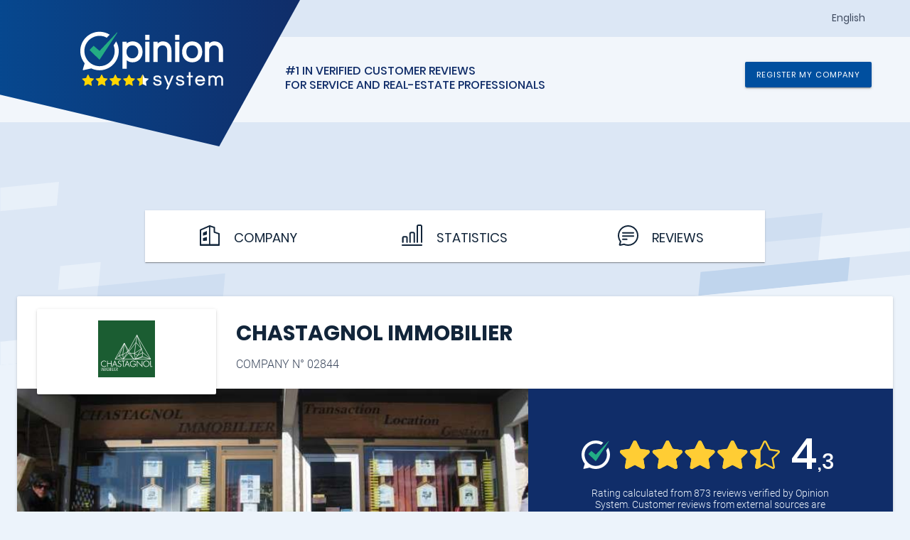

--- FILE ---
content_type: text/html; charset=UTF-8
request_url: https://www.opinionsystem.fr/en-ca/certificate/2844
body_size: 2293
content:
	<!DOCTYPE html>
	<html lang="en">

	<head>
		<title>CHASTAGNOL IMMOBILIER - Verified customer reviews</title>
		<meta http-equiv="content-type" content="text/html; charset=UTF-8" />
		<meta http-equiv="cache-control" content="max-age=0" />
		<meta http-equiv="pragma" content="no-cache" />
		<meta http-equiv="expires" content="0" />
						<meta name='viewport' content='user-scalable=0, initial-scale=1, viewport-fit=cover'>
		<link rel="apple-touch-icon" sizes="180x180" href="/apple-touch-icon.png">
		<link rel="icon" type="image/png" sizes="32x32" href="/favicon-32x32.png">
		<link rel="icon" type="image/png" sizes="192x192" href="/android-chrome-192x192.png">
		<link rel="icon" type="image/png" sizes="16x16" href="/favicon-16x16.png">
		<link rel="manifest" href="/site.webmanifest">
		<link rel="mask-icon" href="/safari-pinned-tab.svg" color="#102d69">

		<link rel="alternate" hreflang="fr" href="https://www.opinionsystem.fr/fr-fr/certificate/2844" /><link rel="alternate" hreflang="nl" href="https://www.opinionsystem.fr/nl-be/certificate/2844" /><link rel="alternate" hreflang="it" href="https://www.opinionsystem.fr/it-it/certificate/2844" />

		<meta name="msapplication-TileColor" content="#00aba9">
		<meta name="msapplication-TileImage" content="/mstile-144x144.png">
		<meta name="theme-color" content="#ffffff">
		<meta name="description" content="Opinion System a certified survey organization allows professionals to follow a quality approach based on verified customer reviews. Read customer reviews for CHASTAGNOL IMMOBILIER!">
							<link rel="stylesheet" href="/css/certificate.css">
							<link rel="stylesheet" href="/css/common.css">
							<script src="/bundle/certificate.js"></script>
							<script src="/bundle/common.js"></script>
		
						
					<!-- Matomo -->
			<script>
				var _paq = window._paq = window._paq || [];
				/* tracker methods like "setCustomDimension" should be called before "trackPageView" */
				_paq.push(['trackPageView']);
				_paq.push(['enableLinkTracking']);
				(function() {
					var u = "//matomo.successmarket.fr/";
					_paq.push(['setTrackerUrl', u + 'matomo.php']);
					_paq.push(['setSiteId', '2']);
					var d = document,
						g = d.createElement('script'),
						s = d.getElementsByTagName('script')[0];
					g.async = true;
					g.src = u + 'matomo.js';
					s.parentNode.insertBefore(g, s);
				})();
			</script>
			<!-- End Matomo Code -->
				<!-- Matomo Tag Manager -->
		<script>
			var _mtm = window._mtm = window._mtm || [];
			_mtm.push({
				'mtm.startTime': (new Date().getTime()),
				'event': 'mtm.Start'
			});
			var d = document,
				g = d.createElement('script'),
				s = d.getElementsByTagName('script')[0];
			g.async = true;
			g.src = '//matomo.successmarket.fr/js/container_4Mwb9MRs.js';
			s.parentNode.insertBefore(g, s);
		</script>
		<!-- End Matomo Tag Manager -->

		<script charset="utf-8" type="text/javascript" src="//js-eu1.hsforms.net/forms/v2.js"></script>
		
				 
			<script type="application/ld+json">
			{"@context":"https://schema.org","@type":"LocalBusiness","address":{"@type":"PostalAddress","addressLocality":"Chamrousse","addressCountry":"FR","postalCode":"38410","streetAddress":"76 avenue henri duhamel"},"image":"https://s3.eu-west-1.amazonaws.com/cdn.opinionsystem.fr/system/company/2844/vector/c865270752c64295c693a2aaecf6c406.svg","name":"CHASTAGNOL IMMOBILIER","telephone":"+33476899091","url":"https://www.opinionsystem.fr/en-ca/certificate/2844","aggregateRating":{"@type":"AggregateRating","worstRating":0,"bestRating":5,"ratingValue":4.3,"reviewCount":873,"ratingCount":873},"review":[{"@type":"Review","author":{"@type":"Person","name":"Andre D"},"datePublished":"2026-01-21","publisher":{"@type":"Organization","name":"Opinion System"},"reviewBody":"bon accueil, description exacte,","reviewRating":{"@type":"Rating","ratingValue":"4.4","bestRating":5,"worstRating":0}},{"@type":"Review","author":{"@type":"Person","name":"René B"},"datePublished":"2026-01-20","publisher":{"@type":"Organization","name":"Opinion System"},"reviewBody":"Nous avons passé un agréable séjour","reviewRating":{"@type":"Rating","ratingValue":"4.5","bestRating":5,"worstRating":0}},{"@type":"Review","author":{"@type":"Person","name":"Coralie Q"},"datePublished":"2026-01-20","publisher":{"@type":"Organization","name":"Opinion System"},"reviewBody":"Appartement très bien situé. \nJe recommande. ","reviewRating":{"@type":"Rating","ratingValue":"5.0","bestRating":5,"worstRating":0}},{"@type":"Review","author":{"@type":"Person","name":"Nicolas C"},"datePublished":"2026-01-20","publisher":{"@type":"Organization","name":"Opinion System"},"reviewBody":"Très satisfait et très très content de leur présentation et grâce à vous on a passé des très bonnes vacances. Je vous souhaite bonne continuation et à bientôt\nMerci encore\nNicolas","reviewRating":{"@type":"Rating","ratingValue":"5.0","bestRating":5,"worstRating":0}},{"@type":"Review","author":{"@type":"Person","name":"Nouria B"},"datePublished":"2026-01-20","publisher":{"@type":"Organization","name":"Opinion System"},"reviewBody":"Agence immobilière sérieuse cela fait 4 ans que je passe par cette agence . Et si demain je devrais acheter un biens je vais direct chez eux . ","reviewRating":{"@type":"Rating","ratingValue":"4.8","bestRating":5,"worstRating":0}},{"@type":"Review","author":{"@type":"Person","name":"Steven T"},"datePublished":"2026-01-20","publisher":{"@type":"Organization","name":"Opinion System"},"reviewBody":"Collaborateurs très accueillants et professionnels","reviewRating":{"@type":"Rating","ratingValue":"4.4","bestRating":5,"worstRating":0}},{"@type":"Review","author":{"@type":"Person","name":"Florine C"},"datePublished":"2025-04-06","publisher":{"@type":"Organization","name":"Opinion System"},"reviewBody":"Appartement idéalement situé. Prix compétitif. Station familiale très agréable. Service de navettes gratuites. ","reviewRating":{"@type":"Rating","ratingValue":"4.4","bestRating":5,"worstRating":0}},{"@type":"Review","author":{"@type":"Person","name":"Guillaume V"},"datePublished":"2025-04-02","publisher":{"@type":"Organization","name":"Opinion System"},"reviewBody":"Belle prestation","reviewRating":{"@type":"Rating","ratingValue":"3.9","bestRating":5,"worstRating":0}},{"@type":"Review","author":{"@type":"Person","name":"Adeline T"},"datePublished":"2025-04-02","publisher":{"@type":"Organization","name":"Opinion System"},"reviewBody":"L'agence est à côté de la location. Ils sont très disponible et super arrangeant et agréable. Le logement est très bien mais commence à être un peu vetuste. ","reviewRating":{"@type":"Rating","ratingValue":"4.6","bestRating":5,"worstRating":0}},{"@type":"Review","author":{"@type":"Person","name":"Aristide T"},"datePublished":"2025-04-02","publisher":{"@type":"Organization","name":"Opinion System"},"reviewBody":"Appartement agréable bien situé ","reviewRating":{"@type":"Rating","ratingValue":"4.3","bestRating":5,"worstRating":0}}],"geo":{"@type":"GeoCoordinates","latitude":45.1266042,"longitude":5.8782908}}			</script>
			</head>

	<body>

	</body>

	</html>


--- FILE ---
content_type: text/html; charset=UTF-8
request_url: https://www.opinionsystem.fr/api/certificate?company_id=2844&collaborator_id=&locale=en-CA&init=true
body_size: 5616
content:
{"professional_activities":[{"question_id":"504","question_name":"Seasonal Rental","professional_activity_id":"14"}],"multiple_professional_activities":false,"company":{"isolated":false,"company_id":"2844","number":"02844","name":"CHASTAGNOL IMMOBILIER","date_start":"25/04/2016","rating":{"unit":"4","decimal":"3","percentage":86},"foo":null,"valid_address":true,"address":"76 avenue henri duhamel","city":"Chamrousse","postal_code":"38410","country":"FR","web_site":"http://www.chastagnol.com/","phone":"FR","fax_number":"FR","email":"info@chastagnol.com","social_media":false,"facebook_profile_id":null,"week_day":[{"active":false,"open_hour":[["9AM-12PM"],["2PM-6PM"]]},{"active":false,"open_hour":[["9AM-12PM"],["2PM-6PM"]]},{"active":true,"open_hour":[["9AM-12PM"],["2PM-6PM"]]},{"active":false,"open_hour":[["9AM-12PM"],["2PM-6PM"]]},{"active":false,"open_hour":[["9AM-12PM"],["2PM-6PM"]]},{"active":false,"open_hour":[["9AM-12PM"],["2PM-6PM"]]},{"active":false,"open_hour":null}],"today":{"open_hour":[["9AM-12PM"],["2PM-6PM"]]},"opening_hours":null,"description":"","photo":"https://images.opinionsystem.fr/[base64]","logo":"https://s3.eu-west-1.amazonaws.com/cdn.opinionsystem.fr/system/company/2844/vector/c865270752c64295c693a2aaecf6c406.svg","logo_orientation":{"portrait":true,"landscape":false}},"average":{"begining":{"total":{"count":873,"satisfaction":8.6,"os_total_review":873},"rating":{"satisfaction":{"unit":85,"decimal":7,"percentage":85.7,"rounded_percentage":86},"recommendation":{"unit":0,"decimal":0,"percentage":0,"rounded_percentage":0}},"good":765,"neutral":91,"bad":17},"begining_date":"2016-04-25 21:13:52"},"collaborator":[],"review":[{"survey_id":4762226,"rating":87,"professional_activity":{"id":14,"name":"Seasonal Rental"},"notation":{"good":true,"neutral":false,"bad":false,"score_on_five":"4.4","satisfaction":{"unit":"87","decimal":null,"percentage":87,"rounded_percentage":87},"recommendation":{"unit":"90","decimal":null,"percentage":90,"rounded_percentage":90}},"collaborator":{"collaborator_id":"12307","name":"Sandrine ETCHESSAHAR","portrait":null,"initials":"SE","color":"#00bcd4","anonym":true},"contact":false,"name":"Andre D","controlled":false,"extranet_user_id":null,"contact_url":null,"invoice_detail":"Locations saisonnière","share_url":"http://www.opinionsystem.fr/review.php?survey_id=4762226","report_url":"http://www.opinionsystem.fr/survey_flag.php?survey_id=4762226","comment":"bon accueil, description exacte,","comment_hide":false,"date_answer":"2026-01-21 07:48:51","date_service":"2025-12-01 00:00:00","comment_modified":false,"date_comment_modified":null,"survey_number":"ADR4762226","question":[{"text":"General Reception","rating":9,"scale":0.9},{"text":"Availability / Support","rating":9,"scale":0.9},{"text":"Cleanliness of Rental","rating":8,"scale":0.8},{"text":"Faithfulness of the Ad","rating":9,"scale":0.9},{"text":"Total Price","rating":8,"scale":0.8}],"source_name":null,"recommendation":{"score":90},"action":{"message":true,"telephone":false,"response":false},"comment_response":null,"comment_response_hide":false,"date_comment_response":null,"survey_language":"fre"},{"survey_id":4762213,"rating":90,"professional_activity":{"id":14,"name":"Seasonal Rental"},"notation":{"good":true,"neutral":false,"bad":false,"score_on_five":"4.5","satisfaction":{"unit":"90","decimal":null,"percentage":90,"rounded_percentage":90},"recommendation":{"unit":"90","decimal":null,"percentage":90,"rounded_percentage":90}},"collaborator":{"collaborator_id":"12307","name":"Sandrine ETCHESSAHAR","portrait":null,"initials":"SE","color":"#00bcd4","anonym":true},"contact":false,"name":"René B","controlled":false,"extranet_user_id":null,"contact_url":null,"invoice_detail":"Locations saisonnière","share_url":"http://www.opinionsystem.fr/review.php?survey_id=4762213","report_url":"http://www.opinionsystem.fr/survey_flag.php?survey_id=4762213","comment":"Nous avons passé un agréable séjour","comment_hide":false,"date_answer":"2026-01-20 14:11:20","date_service":"2026-01-01 00:00:00","comment_modified":false,"date_comment_modified":null,"survey_number":"RB4762213","question":[{"text":"General Reception","rating":9,"scale":0.9},{"text":"Availability / Support","rating":9,"scale":0.9},{"text":"Cleanliness of Rental","rating":9,"scale":0.9},{"text":"Faithfulness of the Ad","rating":9,"scale":0.9},{"text":"Total Price","rating":9,"scale":0.9}],"source_name":null,"recommendation":{"score":90},"action":{"message":true,"telephone":false,"response":false},"comment_response":null,"comment_response_hide":false,"date_comment_response":null,"survey_language":"fre"},{"survey_id":4762271,"rating":100,"professional_activity":{"id":14,"name":"Seasonal Rental"},"notation":{"good":true,"neutral":false,"bad":false,"score_on_five":"5.0","satisfaction":{"unit":"100","decimal":null,"percentage":100,"rounded_percentage":100},"recommendation":{"unit":"100","decimal":null,"percentage":100,"rounded_percentage":100}},"collaborator":{"collaborator_id":"12307","name":"Sandrine ETCHESSAHAR","portrait":null,"initials":"SE","color":"#00bcd4","anonym":true},"contact":false,"name":"Coralie Q","controlled":false,"extranet_user_id":null,"contact_url":null,"invoice_detail":"Locations saisonnière","share_url":"http://www.opinionsystem.fr/review.php?survey_id=4762271","report_url":"http://www.opinionsystem.fr/survey_flag.php?survey_id=4762271","comment":"Appartement très bien situé. \nJe recommande. ","comment_hide":false,"date_answer":"2026-01-20 11:23:24","date_service":"2026-01-01 00:00:00","comment_modified":false,"date_comment_modified":null,"survey_number":"CQ4762271","question":[{"text":"General Reception","rating":10,"scale":1},{"text":"Availability / Support","rating":10,"scale":1},{"text":"Cleanliness of Rental","rating":10,"scale":1},{"text":"Faithfulness of the Ad","rating":10,"scale":1},{"text":"Total Price","rating":10,"scale":1}],"source_name":null,"recommendation":{"score":100},"action":{"message":true,"telephone":false,"response":true},"comment_response":"Toute l'équipe de l'entreprise tient à vous remercier pour votre bel avis !","comment_response_hide":false,"date_comment_response":"2026-01-20 13:25:39","survey_language":"fre"},{"survey_id":4762215,"rating":100,"professional_activity":{"id":14,"name":"Seasonal Rental"},"notation":{"good":true,"neutral":false,"bad":false,"score_on_five":"5.0","satisfaction":{"unit":"100","decimal":null,"percentage":100,"rounded_percentage":100},"recommendation":{"unit":"100","decimal":null,"percentage":100,"rounded_percentage":100}},"collaborator":{"collaborator_id":"12307","name":"Sandrine ETCHESSAHAR","portrait":null,"initials":"SE","color":"#00bcd4","anonym":true},"contact":false,"name":"Nicolas C","controlled":false,"extranet_user_id":null,"contact_url":null,"invoice_detail":"Locations saisonnière","share_url":"http://www.opinionsystem.fr/review.php?survey_id=4762215","report_url":"http://www.opinionsystem.fr/survey_flag.php?survey_id=4762215","comment":"Très satisfait et très très content de leur présentation et grâce à vous on a passé des très bonnes vacances. Je vous souhaite bonne continuation et à bientôt\nMerci encore\nNicolas","comment_hide":false,"date_answer":"2026-01-20 10:31:24","date_service":"2026-01-01 00:00:00","comment_modified":false,"date_comment_modified":null,"survey_number":"NC4762215","question":[{"text":"General Reception","rating":10,"scale":1},{"text":"Availability / Support","rating":10,"scale":1},{"text":"Cleanliness of Rental","rating":10,"scale":1},{"text":"Faithfulness of the Ad","rating":10,"scale":1},{"text":"Total Price","rating":10,"scale":1}],"source_name":null,"recommendation":{"score":100},"action":{"message":true,"telephone":false,"response":true},"comment_response":"Nous vous remercions d'avoir pris le temps d'écrire ce bel avis et sommes ravis d'apprendre que votre séjour s'est bien passé. Belle continuation également et à bientôt !","comment_response_hide":false,"date_comment_response":"2026-01-20 13:38:27","survey_language":"fre"},{"survey_id":4762212,"rating":95,"professional_activity":{"id":14,"name":"Seasonal Rental"},"notation":{"good":true,"neutral":false,"bad":false,"score_on_five":"4.8","satisfaction":{"unit":"95","decimal":null,"percentage":95,"rounded_percentage":95},"recommendation":{"unit":"100","decimal":null,"percentage":100,"rounded_percentage":100}},"collaborator":{"collaborator_id":"12307","name":"Sandrine ETCHESSAHAR","portrait":null,"initials":"SE","color":"#00bcd4","anonym":true},"contact":false,"name":"Nouria B","controlled":false,"extranet_user_id":null,"contact_url":null,"invoice_detail":"Locations saisonnière","share_url":"http://www.opinionsystem.fr/review.php?survey_id=4762212","report_url":"http://www.opinionsystem.fr/survey_flag.php?survey_id=4762212","comment":"Agence immobilière sérieuse cela fait 4 ans que je passe par cette agence . Et si demain je devrais acheter un biens je vais direct chez eux . ","comment_hide":false,"date_answer":"2026-01-20 09:56:27","date_service":"2025-12-01 00:00:00","comment_modified":false,"date_comment_modified":null,"survey_number":"NB4762212","question":[{"text":"General Reception","rating":10,"scale":1},{"text":"Availability / Support","rating":10,"scale":1},{"text":"Cleanliness of Rental","rating":8,"scale":0.8},{"text":"Faithfulness of the Ad","rating":9,"scale":0.9},{"text":"Total Price","rating":10,"scale":1}],"source_name":null,"recommendation":{"score":100},"action":{"message":true,"telephone":false,"response":true},"comment_response":"Nous vous remercions pour votre avis. Ce sera avec grand plaisir !","comment_response_hide":false,"date_comment_response":"2026-01-20 13:39:39","survey_language":"fre"},{"survey_id":4762283,"rating":87,"professional_activity":{"id":14,"name":"Seasonal Rental"},"notation":{"good":true,"neutral":false,"bad":false,"score_on_five":"4.4","satisfaction":{"unit":"87","decimal":null,"percentage":87,"rounded_percentage":87},"recommendation":{"unit":"100","decimal":null,"percentage":100,"rounded_percentage":100}},"collaborator":{"collaborator_id":"12307","name":"Sandrine ETCHESSAHAR","portrait":null,"initials":"SE","color":"#00bcd4","anonym":true},"contact":false,"name":"Steven T","controlled":false,"extranet_user_id":null,"contact_url":null,"invoice_detail":"Locations saisonnière","share_url":"http://www.opinionsystem.fr/review.php?survey_id=4762283","report_url":"http://www.opinionsystem.fr/survey_flag.php?survey_id=4762283","comment":"Collaborateurs très accueillants et professionnels","comment_hide":false,"date_answer":"2026-01-20 09:43:17","date_service":"2026-01-01 00:00:00","comment_modified":false,"date_comment_modified":null,"survey_number":"ST4762283","question":[{"text":"General Reception","rating":10,"scale":1},{"text":"Availability / Support","rating":7,"scale":0.7},{"text":"Cleanliness of Rental","rating":7,"scale":0.7},{"text":"Faithfulness of the Ad","rating":9,"scale":0.9},{"text":"Total Price","rating":9,"scale":0.9}],"source_name":null,"recommendation":{"score":100},"action":{"message":true,"telephone":false,"response":true},"comment_response":"Merci pour votre bel avis !","comment_response_hide":false,"date_comment_response":"2026-01-20 13:40:57","survey_language":"fre"},{"survey_id":4260433,"rating":87,"professional_activity":{"id":14,"name":"Seasonal Rental"},"notation":{"good":true,"neutral":false,"bad":false,"score_on_five":"4.4","satisfaction":{"unit":"87","decimal":null,"percentage":87,"rounded_percentage":87},"recommendation":{"unit":"90","decimal":null,"percentage":90,"rounded_percentage":90}},"collaborator":{"collaborator_id":"12362","name":"Olivier CHASTAGNOL","portrait":null,"initials":"OC","color":"#e91e63","anonym":true},"contact":false,"name":"Florine C","controlled":false,"extranet_user_id":null,"contact_url":null,"invoice_detail":"Location","share_url":"http://www.opinionsystem.fr/review.php?survey_id=4260433","report_url":"http://www.opinionsystem.fr/survey_flag.php?survey_id=4260433","comment":"Appartement idéalement situé. Prix compétitif. Station familiale très agréable. Service de navettes gratuites. ","comment_hide":false,"date_answer":"2025-04-06 17:02:47","date_service":"2025-03-01 00:00:00","comment_modified":false,"date_comment_modified":null,"survey_number":"FC4260433","question":[{"text":"General Reception","rating":9,"scale":0.9},{"text":"Availability / Support","rating":8,"scale":0.8},{"text":"Cleanliness of Rental","rating":8,"scale":0.8},{"text":"Faithfulness of the Ad","rating":9,"scale":0.9},{"text":"Total Price","rating":9,"scale":0.9}],"source_name":null,"recommendation":{"score":90},"action":{"message":true,"telephone":false,"response":false},"comment_response":null,"comment_response_hide":false,"date_comment_response":null,"survey_language":"fre"},{"survey_id":4260663,"rating":77,"professional_activity":{"id":14,"name":"Seasonal Rental"},"notation":{"good":true,"neutral":false,"bad":false,"score_on_five":"3.9","satisfaction":{"unit":"77","decimal":null,"percentage":77,"rounded_percentage":77},"recommendation":{"unit":"80","decimal":null,"percentage":80,"rounded_percentage":80}},"collaborator":{"collaborator_id":"12362","name":"Olivier CHASTAGNOL","portrait":null,"initials":"OC","color":"#e91e63","anonym":true},"contact":false,"name":"Guillaume V","controlled":false,"extranet_user_id":null,"contact_url":null,"invoice_detail":"Location","share_url":"http://www.opinionsystem.fr/review.php?survey_id=4260663","report_url":"http://www.opinionsystem.fr/survey_flag.php?survey_id=4260663","comment":"Belle prestation","comment_hide":false,"date_answer":"2025-04-02 19:56:31","date_service":"2025-03-01 00:00:00","comment_modified":false,"date_comment_modified":null,"survey_number":"GV4260663","question":[{"text":"General Reception","rating":8,"scale":0.8},{"text":"Availability / Support","rating":8,"scale":0.8},{"text":"Cleanliness of Rental","rating":7,"scale":0.7},{"text":"Faithfulness of the Ad","rating":7,"scale":0.7},{"text":"Total Price","rating":8,"scale":0.8}],"source_name":null,"recommendation":{"score":80},"action":{"message":true,"telephone":false,"response":false},"comment_response":null,"comment_response_hide":false,"date_comment_response":null,"survey_language":"fre"},{"survey_id":4260661,"rating":92,"professional_activity":{"id":14,"name":"Seasonal Rental"},"notation":{"good":true,"neutral":false,"bad":false,"score_on_five":"4.6","satisfaction":{"unit":"92","decimal":null,"percentage":92,"rounded_percentage":92},"recommendation":{"unit":"100","decimal":null,"percentage":100,"rounded_percentage":100}},"collaborator":{"collaborator_id":"12362","name":"Olivier CHASTAGNOL","portrait":null,"initials":"OC","color":"#e91e63","anonym":true},"contact":false,"name":"Adeline T","controlled":false,"extranet_user_id":null,"contact_url":null,"invoice_detail":"Location","share_url":"http://www.opinionsystem.fr/review.php?survey_id=4260661","report_url":"http://www.opinionsystem.fr/survey_flag.php?survey_id=4260661","comment":"L'agence est à côté de la location. Ils sont très disponible et super arrangeant et agréable. Le logement est très bien mais commence à être un peu vetuste. ","comment_hide":false,"date_answer":"2025-04-02 15:35:03","date_service":"2025-03-01 00:00:00","comment_modified":false,"date_comment_modified":null,"survey_number":"AT4260661","question":[{"text":"General Reception","rating":10,"scale":1},{"text":"Availability / Support","rating":10,"scale":1},{"text":"Cleanliness of Rental","rating":8,"scale":0.8},{"text":"Faithfulness of the Ad","rating":9,"scale":0.9},{"text":"Total Price","rating":8,"scale":0.8}],"source_name":null,"recommendation":{"score":100},"action":{"message":true,"telephone":false,"response":false},"comment_response":null,"comment_response_hide":false,"date_comment_response":null,"survey_language":"fre"},{"survey_id":4260655,"rating":85,"professional_activity":{"id":14,"name":"Seasonal Rental"},"notation":{"good":true,"neutral":false,"bad":false,"score_on_five":"4.3","satisfaction":{"unit":"85","decimal":null,"percentage":85,"rounded_percentage":85},"recommendation":{"unit":"90","decimal":null,"percentage":90,"rounded_percentage":90}},"collaborator":{"collaborator_id":"12362","name":"Olivier CHASTAGNOL","portrait":null,"initials":"OC","color":"#e91e63","anonym":true},"contact":false,"name":"Aristide T","controlled":false,"extranet_user_id":"294","contact_url":null,"invoice_detail":"Location","share_url":"http://www.opinionsystem.fr/review.php?survey_id=4260655","report_url":"http://www.opinionsystem.fr/survey_flag.php?survey_id=4260655","comment":"Appartement agréable bien situé ","comment_hide":false,"date_answer":"2025-04-02 13:38:26","date_service":"2025-03-01 00:00:00","comment_modified":false,"date_comment_modified":null,"survey_number":"AT4260655","question":[{"text":"General Reception","rating":9,"scale":0.9},{"text":"Availability / Support","rating":8,"scale":0.8},{"text":"Cleanliness of Rental","rating":8,"scale":0.8},{"text":"Faithfulness of the Ad","rating":8,"scale":0.8},{"text":"Total Price","rating":9,"scale":0.9}],"source_name":null,"recommendation":{"score":90},"action":{"message":true,"telephone":false,"response":false},"comment_response":null,"comment_response_hide":false,"date_comment_response":null,"survey_language":"fre"}],"more_reviews":[{"survey_id":4260615,"rating":90,"professional_activity":{"id":14,"name":"Seasonal Rental"},"notation":{"good":true,"neutral":false,"bad":false,"score_on_five":"4.5","satisfaction":{"unit":"90","decimal":null,"percentage":90,"rounded_percentage":90},"recommendation":{"unit":"100","decimal":null,"percentage":100,"rounded_percentage":100}},"collaborator":{"collaborator_id":"12362","name":"Olivier CHASTAGNOL","portrait":null,"initials":"OC","color":"#e91e63","anonym":true},"contact":false,"name":"Anne M","controlled":false,"extranet_user_id":"294","contact_url":null,"invoice_detail":"Location","share_url":"http://www.opinionsystem.fr/review.php?survey_id=4260615","report_url":"http://www.opinionsystem.fr/survey_flag.php?survey_id=4260615","comment":"Entreprise toujours disponible n hésite pas à rendre service","comment_hide":false,"date_answer":"2025-04-02 13:37:53","date_service":"2025-03-01 00:00:00","comment_modified":false,"date_comment_modified":null,"survey_number":"AM4260615","question":[{"text":"General Reception","rating":9,"scale":0.9},{"text":"Availability / Support","rating":9,"scale":0.9},{"text":"Cleanliness of Rental","rating":8,"scale":0.8},{"text":"Faithfulness of the Ad","rating":9,"scale":0.9},{"text":"Total Price","rating":9,"scale":0.9}],"source_name":null,"recommendation":{"score":100},"action":{"message":true,"telephone":false,"response":false},"comment_response":null,"comment_response_hide":false,"date_comment_response":null,"survey_language":"fre"},{"survey_id":4260429,"rating":80,"professional_activity":{"id":14,"name":"Seasonal Rental"},"notation":{"good":true,"neutral":false,"bad":false,"score_on_five":"4.0","satisfaction":{"unit":"80","decimal":null,"percentage":80,"rounded_percentage":80},"recommendation":{"unit":"80","decimal":null,"percentage":80,"rounded_percentage":80}},"collaborator":{"collaborator_id":"12362","name":"Olivier CHASTAGNOL","portrait":null,"initials":"OC","color":"#e91e63","anonym":true},"contact":false,"name":"Fabrice C","controlled":false,"extranet_user_id":null,"contact_url":null,"invoice_detail":"Location","share_url":"http://www.opinionsystem.fr/review.php?survey_id=4260429","report_url":"http://www.opinionsystem.fr/survey_flag.php?survey_id=4260429","comment":"Bon accueil ","comment_hide":false,"date_answer":"2025-04-02 13:22:14","date_service":"2025-03-01 00:00:00","comment_modified":false,"date_comment_modified":null,"survey_number":"FC4260429","question":[{"text":"General Reception","rating":8,"scale":0.8},{"text":"Availability / Support","rating":8,"scale":0.8},{"text":"Cleanliness of Rental","rating":8,"scale":0.8},{"text":"Faithfulness of the Ad","rating":8,"scale":0.8},{"text":"Total Price","rating":8,"scale":0.8}],"source_name":null,"recommendation":{"score":80},"action":{"message":true,"telephone":false,"response":false},"comment_response":null,"comment_response_hide":false,"date_comment_response":null,"survey_language":"fre"},{"survey_id":4260494,"rating":98,"professional_activity":{"id":14,"name":"Seasonal Rental"},"notation":{"good":true,"neutral":false,"bad":false,"score_on_five":"4.9","satisfaction":{"unit":"98","decimal":null,"percentage":98,"rounded_percentage":98},"recommendation":{"unit":"100","decimal":null,"percentage":100,"rounded_percentage":100}},"collaborator":{"collaborator_id":"12362","name":"Olivier CHASTAGNOL","portrait":null,"initials":"OC","color":"#e91e63","anonym":true},"contact":false,"name":"RAVERA Thomas T","controlled":false,"extranet_user_id":null,"contact_url":null,"invoice_detail":"Location","share_url":"http://www.opinionsystem.fr/review.php?survey_id=4260494","report_url":"http://www.opinionsystem.fr/survey_flag.php?survey_id=4260494","comment":"Très bon accueil et location très fonctionnelle","comment_hide":false,"date_answer":"2025-04-02 11:46:04","date_service":"2025-03-01 00:00:00","comment_modified":false,"date_comment_modified":null,"survey_number":"RTTR4260494","question":[{"text":"General Reception","rating":10,"scale":1},{"text":"Availability / Support","rating":10,"scale":1},{"text":"Cleanliness of Rental","rating":10,"scale":1},{"text":"Faithfulness of the Ad","rating":10,"scale":1},{"text":"Total Price","rating":9,"scale":0.9}],"source_name":null,"recommendation":{"score":100},"action":{"message":true,"telephone":false,"response":false},"comment_response":null,"comment_response_hide":false,"date_comment_response":null,"survey_language":"fre"},{"survey_id":4260480,"rating":72,"professional_activity":{"id":14,"name":"Seasonal Rental"},"notation":{"good":false,"neutral":true,"bad":false,"score_on_five":"3.6","satisfaction":{"unit":"72","decimal":null,"percentage":72,"rounded_percentage":72},"recommendation":{"unit":"80","decimal":null,"percentage":80,"rounded_percentage":80}},"collaborator":{"collaborator_id":"12362","name":"Olivier CHASTAGNOL","portrait":null,"initials":"OC","color":"#e91e63","anonym":true},"contact":false,"name":"Laetitia P","controlled":false,"extranet_user_id":null,"contact_url":null,"invoice_detail":"Location","share_url":"http://www.opinionsystem.fr/review.php?survey_id=4260480","report_url":"http://www.opinionsystem.fr/survey_flag.php?survey_id=4260480","comment":"Lit complètement défoncé,oreillers sales,pas de bouilloire,pas d'appareil à raclette, très peu de verres à eau.","comment_hide":false,"date_answer":"2025-04-01 18:26:48","date_service":"2025-03-01 00:00:00","comment_modified":false,"date_comment_modified":null,"survey_number":"LP4260480","question":[{"text":"General Reception","rating":8,"scale":0.8},{"text":"Availability / Support","rating":8,"scale":0.8},{"text":"Cleanliness of Rental","rating":5,"scale":0.5},{"text":"Faithfulness of the Ad","rating":8,"scale":0.8},{"text":"Total Price","rating":6,"scale":0.6}],"source_name":null,"recommendation":{"score":80},"action":{"message":false,"telephone":false,"response":false},"comment_response":null,"comment_response_hide":false,"date_comment_response":null,"survey_language":"fre"},{"survey_id":4260442,"rating":60,"professional_activity":{"id":14,"name":"Seasonal Rental"},"notation":{"good":false,"neutral":true,"bad":false,"score_on_five":"3.0","satisfaction":{"unit":"60","decimal":null,"percentage":60,"rounded_percentage":60},"recommendation":{"unit":"50","decimal":null,"percentage":50,"rounded_percentage":50}},"collaborator":{"collaborator_id":"12362","name":"Olivier CHASTAGNOL","portrait":null,"initials":"OC","color":"#e91e63","anonym":true},"contact":false,"name":"Olivier E","controlled":false,"extranet_user_id":null,"contact_url":null,"invoice_detail":"Location","share_url":"http://www.opinionsystem.fr/review.php?survey_id=4260442","report_url":"http://www.opinionsystem.fr/survey_flag.php?survey_id=4260442","comment":"Bonne prestation","comment_hide":false,"date_answer":"2025-04-01 16:34:18","date_service":"2025-02-01 00:00:00","comment_modified":false,"date_comment_modified":null,"survey_number":"OE4260442","question":[{"text":"General Reception","rating":6,"scale":0.6},{"text":"Availability / Support","rating":6,"scale":0.6},{"text":"Cleanliness of Rental","rating":5,"scale":0.5},{"text":"Faithfulness of the Ad","rating":8,"scale":0.8},{"text":"Total Price","rating":6,"scale":0.6}],"source_name":null,"recommendation":{"score":50},"action":{"message":false,"telephone":false,"response":false},"comment_response":null,"comment_response_hide":false,"date_comment_response":null,"survey_language":"fre"},{"survey_id":4260981,"rating":40,"professional_activity":{"id":14,"name":"Seasonal Rental"},"notation":{"good":false,"neutral":false,"bad":true,"score_on_five":"2.0","satisfaction":{"unit":"40","decimal":null,"percentage":40,"rounded_percentage":40},"recommendation":{"unit":"20","decimal":null,"percentage":20,"rounded_percentage":20}},"collaborator":{"collaborator_id":"12362","name":"Olivier CHASTAGNOL","portrait":null,"initials":"OC","color":"#e91e63","anonym":true},"contact":false,"name":"LASSE D","controlled":false,"extranet_user_id":null,"contact_url":null,"invoice_detail":"Location","share_url":"http://www.opinionsystem.fr/review.php?survey_id=4260981","report_url":"http://www.opinionsystem.fr/survey_flag.php?survey_id=4260981","comment":"Appartement en très mauvais état, rambarde balcon cassée, pas d'étagères pour les vêtements, casserole et poêles en très mauvais état, beaucoup de choses cassées, bouchon radiateur, bouton de porte de douche.... Prix de la location exorbitant. Aucune personne pour faire l'état des lieux,caution conservée 15 j.","comment_hide":false,"date_answer":"2025-04-01 16:22:37","date_service":"2025-03-01 00:00:00","comment_modified":false,"date_comment_modified":null,"survey_number":"LD4260981","question":[{"text":"General Reception","rating":5,"scale":0.5},{"text":"Availability / Support","rating":5,"scale":0.5},{"text":"Cleanliness of Rental","rating":4,"scale":0.4},{"text":"Faithfulness of the Ad","rating":5,"scale":0.5},{"text":"Total Price","rating":3,"scale":0.3}],"source_name":null,"recommendation":{"score":20},"action":{"message":false,"telephone":false,"response":false},"comment_response":null,"comment_response_hide":false,"date_comment_response":null,"survey_language":"fre"},{"survey_id":4260478,"rating":88,"professional_activity":{"id":14,"name":"Seasonal Rental"},"notation":{"good":true,"neutral":false,"bad":false,"score_on_five":"4.4","satisfaction":{"unit":"88","decimal":null,"percentage":88,"rounded_percentage":88},"recommendation":{"unit":"90","decimal":null,"percentage":90,"rounded_percentage":90}},"collaborator":{"collaborator_id":"12362","name":"Olivier CHASTAGNOL","portrait":null,"initials":"OC","color":"#e91e63","anonym":true},"contact":false,"name":"Alain N","controlled":false,"extranet_user_id":null,"contact_url":null,"invoice_detail":"Location","share_url":"http://www.opinionsystem.fr/review.php?survey_id=4260478","report_url":"http://www.opinionsystem.fr/survey_flag.php?survey_id=4260478","comment":"Tout a été conforme à ce que nous attendions","comment_hide":false,"date_answer":"2025-04-01 16:01:46","date_service":"2025-02-01 00:00:00","comment_modified":false,"date_comment_modified":null,"survey_number":"AN4260478","question":[{"text":"General Reception","rating":9,"scale":0.9},{"text":"Availability / Support","rating":8,"scale":0.8},{"text":"Cleanliness of Rental","rating":9,"scale":0.9},{"text":"Faithfulness of the Ad","rating":10,"scale":1},{"text":"Total Price","rating":8,"scale":0.8}],"source_name":null,"recommendation":{"score":90},"action":{"message":true,"telephone":false,"response":false},"comment_response":null,"comment_response_hide":false,"date_comment_response":null,"survey_language":"fre"},{"survey_id":4260440,"rating":93,"professional_activity":{"id":14,"name":"Seasonal Rental"},"notation":{"good":true,"neutral":false,"bad":false,"score_on_five":"4.7","satisfaction":{"unit":"93","decimal":null,"percentage":93,"rounded_percentage":93},"recommendation":{"unit":"100","decimal":null,"percentage":100,"rounded_percentage":100}},"collaborator":{"collaborator_id":"12362","name":"Olivier CHASTAGNOL","portrait":null,"initials":"OC","color":"#e91e63","anonym":true},"contact":false,"name":"Marie-Laure D","controlled":false,"extranet_user_id":null,"contact_url":null,"invoice_detail":"Location","share_url":"http://www.opinionsystem.fr/review.php?survey_id=4260440","report_url":"http://www.opinionsystem.fr/survey_flag.php?survey_id=4260440","comment":"Service rendu de bonne qualité et fiable ","comment_hide":false,"date_answer":"2025-04-01 15:23:01","date_service":"2025-03-01 00:00:00","comment_modified":false,"date_comment_modified":null,"survey_number":"MD4260440","question":[{"text":"General Reception","rating":8,"scale":0.8},{"text":"Availability / Support","rating":10,"scale":1},{"text":"Cleanliness of Rental","rating":10,"scale":1},{"text":"Faithfulness of the Ad","rating":9,"scale":0.9},{"text":"Total Price","rating":9,"scale":0.9}],"source_name":null,"recommendation":{"score":100},"action":{"message":true,"telephone":false,"response":false},"comment_response":null,"comment_response_hide":false,"date_comment_response":null,"survey_language":"fre"},{"survey_id":4261003,"rating":82,"professional_activity":{"id":14,"name":"Seasonal Rental"},"notation":{"good":true,"neutral":false,"bad":false,"score_on_five":"4.1","satisfaction":{"unit":"82","decimal":null,"percentage":82,"rounded_percentage":82},"recommendation":{"unit":"90","decimal":null,"percentage":90,"rounded_percentage":90}},"collaborator":{"collaborator_id":"12362","name":"Olivier CHASTAGNOL","portrait":null,"initials":"OC","color":"#e91e63","anonym":true},"contact":false,"name":"Pamela F","controlled":false,"extranet_user_id":null,"contact_url":null,"invoice_detail":"Location","share_url":"http://www.opinionsystem.fr/review.php?survey_id=4261003","report_url":"http://www.opinionsystem.fr/survey_flag.php?survey_id=4261003","comment":"Logement conforme à la description. \nLa literie mériterait d’être nettoyée plus en profondeur. \nStudio fonctionnel même si l’équipement peut paraître rudimentaire, bien pour 2 adultes et 1enfant.","comment_hide":false,"date_answer":"2025-04-01 15:07:06","date_service":"2025-03-01 00:00:00","comment_modified":false,"date_comment_modified":null,"survey_number":"PF4261003","question":[{"text":"General Reception","rating":9,"scale":0.9},{"text":"Availability / Support","rating":9,"scale":0.9},{"text":"Cleanliness of Rental","rating":6,"scale":0.6},{"text":"Faithfulness of the Ad","rating":9,"scale":0.9},{"text":"Total Price","rating":7,"scale":0.7}],"source_name":null,"recommendation":{"score":90},"action":{"message":true,"telephone":false,"response":false},"comment_response":null,"comment_response_hide":false,"date_comment_response":null,"survey_language":"fre"},{"survey_id":4260959,"rating":82,"professional_activity":{"id":14,"name":"Seasonal Rental"},"notation":{"good":true,"neutral":false,"bad":false,"score_on_five":"4.1","satisfaction":{"unit":"82","decimal":null,"percentage":82,"rounded_percentage":82},"recommendation":{"unit":"90","decimal":null,"percentage":90,"rounded_percentage":90}},"collaborator":{"collaborator_id":"12362","name":"Olivier CHASTAGNOL","portrait":null,"initials":"OC","color":"#e91e63","anonym":true},"contact":false,"name":"Christelle B","controlled":false,"extranet_user_id":null,"contact_url":null,"invoice_detail":"Location","share_url":"http://www.opinionsystem.fr/review.php?survey_id=4260959","report_url":"http://www.opinionsystem.fr/survey_flag.php?survey_id=4260959","comment":"tres accueil, faciliter de paiement, bel appart","comment_hide":false,"date_answer":"2025-04-01 13:42:01","date_service":"2025-02-01 00:00:00","comment_modified":false,"date_comment_modified":null,"survey_number":"CB4260959","question":[{"text":"General Reception","rating":9,"scale":0.9},{"text":"Availability / Support","rating":8,"scale":0.8},{"text":"Cleanliness of Rental","rating":7,"scale":0.7},{"text":"Faithfulness of the Ad","rating":9,"scale":0.9},{"text":"Total Price","rating":7,"scale":0.7}],"source_name":null,"recommendation":{"score":90},"action":{"message":true,"telephone":false,"response":false},"comment_response":null,"comment_response_hide":false,"date_comment_response":null,"survey_language":"fre"}],"jsonld":{"@context":"https://schema.org","@type":"LocalBusiness","address":{"@type":"PostalAddress","addressLocality":"Chamrousse","addressCountry":"FR","postalCode":"38410","streetAddress":"76 avenue henri duhamel"},"image":"https://s3.eu-west-1.amazonaws.com/cdn.opinionsystem.fr/system/company/2844/vector/c865270752c64295c693a2aaecf6c406.svg","name":"CHASTAGNOL IMMOBILIER","telephone":"+33476899091","url":"https://www.opinionsystem.fr/api/certificate?company_id=2844&collaborator_id=&locale=en-CA&init=true","aggregateRating":{"@type":"AggregateRating","worstRating":0,"bestRating":5,"ratingValue":4.3,"reviewCount":873,"ratingCount":873},"review":[{"@type":"Review","author":{"@type":"Person","name":"Andre D"},"datePublished":"2026-01-21","publisher":{"@type":"Organization","name":"Opinion System"},"reviewBody":"bon accueil, description exacte,","reviewRating":{"@type":"Rating","ratingValue":"4.4","bestRating":5,"worstRating":0}},{"@type":"Review","author":{"@type":"Person","name":"René B"},"datePublished":"2026-01-20","publisher":{"@type":"Organization","name":"Opinion System"},"reviewBody":"Nous avons passé un agréable séjour","reviewRating":{"@type":"Rating","ratingValue":"4.5","bestRating":5,"worstRating":0}},{"@type":"Review","author":{"@type":"Person","name":"Coralie Q"},"datePublished":"2026-01-20","publisher":{"@type":"Organization","name":"Opinion System"},"reviewBody":"Appartement très bien situé. \nJe recommande. ","reviewRating":{"@type":"Rating","ratingValue":"5.0","bestRating":5,"worstRating":0}},{"@type":"Review","author":{"@type":"Person","name":"Nicolas C"},"datePublished":"2026-01-20","publisher":{"@type":"Organization","name":"Opinion System"},"reviewBody":"Très satisfait et très très content de leur présentation et grâce à vous on a passé des très bonnes vacances. Je vous souhaite bonne continuation et à bientôt\nMerci encore\nNicolas","reviewRating":{"@type":"Rating","ratingValue":"5.0","bestRating":5,"worstRating":0}},{"@type":"Review","author":{"@type":"Person","name":"Nouria B"},"datePublished":"2026-01-20","publisher":{"@type":"Organization","name":"Opinion System"},"reviewBody":"Agence immobilière sérieuse cela fait 4 ans que je passe par cette agence . Et si demain je devrais acheter un biens je vais direct chez eux . ","reviewRating":{"@type":"Rating","ratingValue":"4.8","bestRating":5,"worstRating":0}},{"@type":"Review","author":{"@type":"Person","name":"Steven T"},"datePublished":"2026-01-20","publisher":{"@type":"Organization","name":"Opinion System"},"reviewBody":"Collaborateurs très accueillants et professionnels","reviewRating":{"@type":"Rating","ratingValue":"4.4","bestRating":5,"worstRating":0}},{"@type":"Review","author":{"@type":"Person","name":"Florine C"},"datePublished":"2025-04-06","publisher":{"@type":"Organization","name":"Opinion System"},"reviewBody":"Appartement idéalement situé. Prix compétitif. Station familiale très agréable. Service de navettes gratuites. ","reviewRating":{"@type":"Rating","ratingValue":"4.4","bestRating":5,"worstRating":0}},{"@type":"Review","author":{"@type":"Person","name":"Guillaume V"},"datePublished":"2025-04-02","publisher":{"@type":"Organization","name":"Opinion System"},"reviewBody":"Belle prestation","reviewRating":{"@type":"Rating","ratingValue":"3.9","bestRating":5,"worstRating":0}},{"@type":"Review","author":{"@type":"Person","name":"Adeline T"},"datePublished":"2025-04-02","publisher":{"@type":"Organization","name":"Opinion System"},"reviewBody":"L'agence est à côté de la location. Ils sont très disponible et super arrangeant et agréable. Le logement est très bien mais commence à être un peu vetuste. ","reviewRating":{"@type":"Rating","ratingValue":"4.6","bestRating":5,"worstRating":0}},{"@type":"Review","author":{"@type":"Person","name":"Aristide T"},"datePublished":"2025-04-02","publisher":{"@type":"Organization","name":"Opinion System"},"reviewBody":"Appartement agréable bien situé ","reviewRating":{"@type":"Rating","ratingValue":"4.3","bestRating":5,"worstRating":0}}],"geo":{"@type":"GeoCoordinates","latitude":45.1266042,"longitude":5.8782908}}}

--- FILE ---
content_type: text/html; charset=UTF-8
request_url: https://www.opinionsystem.fr/api/certificate/statistics?company_id=2844&collaborator_id=&question_id=504&professional_activity_id=14&locale=en-CA
body_size: 233
content:
{"question":{"question_1":{"label":"General Reception","value":"8.8648","scale":0.88648},"question_2":{"label":"Availability \/ Support","value":"8.7892","scale":0.8789199999999999},"question_3":{"label":"Cleanliness of Rental","value":"8.1317","scale":0.8131700000000001},"question_4":{"label":"Faithfulness of the Ad","value":"8.7869","scale":0.87869},"question_5":{"label":"Total Price","value":"8.0321","scale":0.80321}},"average":{"total":{"count":873,"satisfaction":8.6,"os_total_review":873},"rating":{"satisfaction":{"unit":85,"decimal":7,"percentage":85.7,"rounded_percentage":86},"recommendation":{"unit":86,"decimal":8,"percentage":86.8,"rounded_percentage":87}},"good":765,"neutral":91,"bad":17},"beginning_date":"2016-04-25 21:13:52"}

--- FILE ---
content_type: application/javascript
request_url: https://www.opinionsystem.fr/bundle/en-CA.js
body_size: 54456
content:
(window.webpackJsonp=window.webpackJsonp||[]).push([[1],{1236:function(e,t,o){var i;void 0===(i=function(){var e="en-CA",t={"en-CA":{}};return t[e].press=o(1280),t[e].pro=o(1281),t[e].index=o(1282),t[e].partners=o(1283),t[e].realestate=o(1284),t[e].trustguarantee=o(1285),t[e].chooseno1=o(1286),t[e].search=o(1287),t[e]["search-result"]=o(1288),t[e].news_body=o(1289),t[e].news_article_body=o(1290),t[e].enroll=o(1291),t[e]["single-survey"]=o(1292),t[e]["newsletter-bottom-widget"]=o(1293),t[e].survey_request=o(1294),t[e].search_review_redirect_immoreviews=o(1295),t[e]["recommend-company"]=o(1296),t[e].login=o(1297),t[e].functionality=o(1298),t[e]["bottom-contact"]=o(1299),t[e].career=o(1300),t[e].department=o(1301),t[e]["bottom-subscribe-newsletter"]=o(1302),t[e].job=o(1303),t[e].contact=o(1304),t[e].history=o(1305),t[e].career_fair=o(1306),t[e].career_fair_job_modal=o(1307),t[e].ifop=o(1308),t[e].fair_sign_up=o(1309),t[e].datetime_language=o(1310),t[e].services=o(1311),t[e].lifemoments=o(1312),t[e].legal=o(1313),t[e].unsubscribeemail=o(1314),t[e].termsservice=o(1315),t[e].dataprotection=o(1316),t[e]["forgot-password"]=o(1317),t[e]["survey-answered"]=o(1318),t[e]["survey-error"]=o(1319),t[e]["survey-flag"]=o(1320),t[e]["survey-modification"]=o(1321),t[e]["survey-opt-out"]=o(1322),t[e]["survey-unpublish"]=o(1323),t[e]["survey-unpublish-confirm"]=o(1324),t[e]["survey-unpublish-modal-callback"]=o(1325),t[e].drivingschool=o(1326),t[e].childcare=o(1327),t[e]["phone-widget"]=o(1328),t[e]["support-document-list"]=o(1329),t[e].password_reset=o(1330),t[e].header=o(1331),t[e].footer=o(1332),t[e]["partner-modal"]=o(1333),t[e].country=o(1334),t[e].certificate=o(1335),t[e]["certificate-error"]=o(1336),t[e]["certificate-modal-contact"]=o(1337),t[e]["certificate-modal-survey-flag"]=o(1338),t[e]["certificate-toolbar"]=o(1339),t[e]["certificate-company"]=o(1340),t[e]["certificate-description"]=o(1341),t[e]["certificate-company-info"]=o(1342),t[e]["certificate-company-detail-rating"]=o(1343),t[e]["certificate-review-search"]=o(1344),t[e]["certificate-sort-bar"]=o(1345),t[e]["certificate-review"]=o(1346),t[e]["certificate-about-os"]=o(1347),t[e]["google-recaptcha"]=o(1348),t[e]["survey-introduction"]=o(1349),t[e]["survey-step1"]=o(1350),t[e]["survey-step2"]=o(1351),t[e]["survey-step3"]=o(1352),t[e]["survey-thankyou"]=o(1449),t[e].message=o(1353),t[e]["extranet-auth"]=o(1354),t[e]["resources-gmb-agency"]=o(1355),t}.call(t,o,t,e))||(e.exports=i)},1280:function(e){e.exports=JSON.parse('{"page_title":"Press","headline":{"title":"Press","title_highlight":"Area","subtitle":"You want to learn more about the leader of verified reviews for the service and professionals?"},"os_box":{"title":"About","title_highlight":"Opinion System","subtitle":"Founded in 2010, Opinion System is an independent survey institute specializing in the collection and control of reviews.","text_bloc_origin":{"creation":"Founded in 2010, Opinion System is an independent survey institute specializing in the collection of reviews.","certification":"Benefiting from a triple AFNOR certification, Opinion System offers a tool that allows service professionals to survey their customers by sending them a satisfaction questionnaire and sharing those reviews with the public.","trust":"More than {{company_total}} professionals already trust us to collect their reviews."},"text_bloc_list":{"description":"Opinion System guarantees reliable and authentic reviews that go through a certified and controlled process:","list_item_one":{"norm":"ISO 9001","provider":"by AFNOR Certification"},"list_item_two":{"norm":"ISO 20252","provider":"by AFNOR Certification"},"list_item_three":{"norm":"NF 522","provider":"Consumer reviews online by AFNOR Certification"}},"text_bloc_contact":{"description":"For media inquiries and public relations, contact:"}},"menu_bar":{"about":{"label":"About"},"communique":{"label":"Press releases"},"talking_about_us":{"label":"Press mentions"},"brand":{"label":"Brand"}},"solution":{"title":"The solution","title_highlight":"Opinion System","subtitle":"Unique approach to restore confidence in reviews.","survey_box":{"label":"Reviews"},"monthly_survey_box":{"label":"Reviews / Month"},"client_box":{"label":"Members"},"user_box":{"label":"Users"},"certification_box":{"label":"Certifications"},"years_box":{"label":"Years of Experience"}},"communique":{"title":"Press ","title_highlight":"Release","contact_box":{"title":"Press contact","contact":"Media inquiries and public relations, contact : ","hit":"press"}},"talking_about_us":{"title":"Press","title_highlight":"mentions"},"brand":{"title":"Our","title_highlight":"brand","subtitle":"Download our logos, colours and photos","os_card":{"title":"Brand","logo":"Logo","color":"Colours","norms":"Style guide","download":"Download"}},"contact":{"phone":"+33 1 55 32 10 45","href_phone":"+33155321045","email":"opinionsystem@dakota.fr"}}')},1281:function(e){e.exports=JSON.parse('{"page_title":"#1 in verified customer reviews","headline":{"title":"<em>#1 in VERIFIED CUSTOMER REVIEWS</em> for SERVICE PROFESSIONALS","subtitle":"Speak TRUTH with your customers.","demo":"Request a demo","become_member":"Become a member","garantie":"Trust guarantee"},"os_box":{"title":"<span>Opinion System is an <strong>independent survey institute</strong> specializing in the collection and control of customer reviews</span>","subtitle":"Discover our solution","box":{"gather":{"title":"Collect reviews","text":"Sending satisfaction surveys is now quick and easy thanks to our solution specifically built for service professionals. Takes 30 seconds to send a survey!","button":"Learn more"},"verification":{"title":"Review verification","text":"Reviews are validated after a thorough check of supporting documents. You can stay assured that only your real customers are leaving reviews.","button":"Learn more"},"publish":{"title":"Publish reviews","text":"Publish reviews where your customers are looking for them. Visibility assured on our partners\' websites, your digital media and your marketing material.","button":"Learn more"}}},"choose":{"title":"<strong>Why</strong> choose us?","subtitle":"3 out of 4 MEMBERS get a return on investment (ROI) in less than 6 months.","list_title":"With the OPINION SYSTEM quality approach,  you can:","list_item_one":"Prove your professionalism and your commitment to customer satisfaction through the experiences of your old customers.","list_item_two":"Provide all the needed guarantees to show the authenticity of reviews and inspire trust in your prospects.","list_item_three":"Develop your brand on all your print and digital marketing material: that\'s the word of mouth 2.0.","button":{"functionality":"Functionality","service":"Services"}},"company_box":{"title":"<em>More than {{company_total}}</em> <span>companies trust us</span>","discover":"<em>Read</em> <span> their testimonials</span>","subtitle":"Find out why our customers recommend us.","button":"Read all testimonials","button_short":"Our testimonials","reviews":"reviews"}}')},1282:function(e){e.exports=JSON.parse('{"page_title":"Opinion System","research_professional":{"header":"Looking for a <em>professional</em> that you <em>trust?</em>","sub_header":"Opinion System is the #1 in reviews for service professionals!","anchor_text":"Find a company"},"pro_cta_section":{"header":"Are you a <strong>service professional?</strong>","sub_header":"More than {{company_total}} companies trust us, join them!","anchor_text":"Discover our services"},"transparency_guarantee":{"header":"<span>Transparency Guarantees <strong>Trust</strong></span>","sub_header":"To ensure reliable and authentic reviews, Opinion System has chosen to meet the requirement of three recognized standards.","anchor_text":"TRUST GUARANTEE","list_header":"<strong>Independent survey organization</strong> that specializes in the collection of reviews, Opinion System positions itself as a trusted third party between the professional and the consumer.","list_point_1":"ISO 9001 v2015 quality management system certification","list_point_2":"ISO 20252 v2012 certification market studies, social and opinion studies","list_point_3":"NF ISO 20488 certification - NF Services NF522: Collection, moderation and publication of online reviews"},"right_choice":{"header":"make the <strong>right choice!</strong>","sub_header":"How to recognize a professional engaged in the fight against fake reviews?","anchor_text":"Discover"},"search_partners":{"header":"<span>Where <strong>can you find</strong> our reviews? </span>","counter_header":"THE LATEST <strong>REVIEWS</strong>","sub_header":"We chose to publish our reviews on various websites to make it easier for cunsumers to find them while doing their business.","anchor_text":"Learn more"},"ifop_partner":{"header":"<span>OPINION SYSTEM in <strong>partnership</strong> with <strong>IFOP</strong></span>","sub_header":"Since 2016 Opinion System is in partnership with IFOP and co-conducts with the oldest French Survey Institute the big survey \\"Perceptions and attitudes towards reviews\\".","anchor_text":"Research results"},"news_articles":{"header":"<span>Our <strong>News</strong></span>","sub_header":"Customer reviews, service sector, customer relations ... <br> we\'re on top of the latest trends and news!","anchor_text":"All news articles"},"newsletter":{"title":"Newsletter","subtitle":"Recieve the latests news related to customer satisfaction","subtitle_2":"Subscribe for free to our newsletter","placeholder":"Enter your email to receive our updates","button":"Subscribe","error":{"invalid":"The email address is not valid, please try again.","exist":"This email address is already registered to receive our newsletter.","system":"An error occurred while trying to subscribe to our newsletter. Please try again."},"success":"Thank you for subscribing to the Opinion System Newsletter"}}')},1283:function(e){e.exports=JSON.parse('{"page_title":"Partners","partners":{"header_text":"<span><strong>Where to find</strong></span> our custumer reviews","header_paragraph_1":"Opinion Sytem\'s Customer reviews are published on various platforms linked to research of professionnels of the service."},"find_us":{"header_text":"<span><strong>Find us</strong> directly on your research path.</span>"},"excellence":{"header_text":"<strong>Excellence</strong> garantied","sub_header":"Professionals engaged in the fight against fake customer reviews display the words Excellence Garantied, as proof that they are displaying controlled client reviews. <strong>Ask about it to your professional.</strong>"},"real_estate_ads":{"header_text":"<span><strong>Real estate ad</strong> portal</span>","sub_header":"More than <strong>15 MILLION unique visitors</strong> a month."}}')},1284:function(e){e.exports=JSON.parse('{"page_title":"Real Estate","header":{"header_text":"#1 in verified reviews for <span><strong>professionals</strong></span>","sub_header":"Promoting professionals that put service quality first.","anchor_text_1":"Request a demo","anchor_text_2":"Trust guarantee"},"real_estate":{"header_text":"<span>Real Estate</span>","para_heading_1":"Real estate is the most represented sector at Opinion System.","paragraph_1":"Each real estate transaction (selling, renting, managing, etc.), has been the subject of R&D (Research and Development) in order to define a satisfaction questionnaire to reflect a business capabilities and the reality of the industry.","para_heading_2":"<span>Benefits</span>","paragraph_2":"There is no question that customer reviews are an integral part of a consumer\'s decision making process. In the service sector where the stakes are higher, this trend is only getting bigger.","paragraph_3":"Being part of a quality process and collecting verified reviews with Opinion System gives you greater credibility. A prospect will more easily trust a professional who displays the satisfaction of their clients, in a transparent way, serving as irrefutable proof of their professionalism. Don\'t wait any longer, start collecting your client reviews with Opinion System."},"pro_cta_section":{"header_text":"Are you a professional?","sub_header":"More than 4000 clients are trusting us, join them!","anchor_text":"Services for professionals"},"confidence_reviews":{"header_text":"<span>They\'ve put their <strong>trust in us</strong></span>","sub_header":"Find out what Opinion System\'s clients are saying!","review1":{"review_text":"\\"Very nice marketing tool to promote the agency to customers and management of my employees. A great team that is easy to work with and efficient. Special mention to Mégane, hyper reactive, always available and very nice.\\"","review_author":"Thomas","review_date":"September 22, 2018 - #722861"},"review2":{"review_text":"\\"Service is quick and easy to use, with verified reviews to guarantee our customers authentic reviews. We got very good feedback from our customers because we send satisfaction surveys allowing an assessment of our work.\\"","review_author":"Isabelle","review_date":"July 26, 2018 - #707109"},"review3":{"review_text":"\\"Essential tool to reassure and convince our prospective buyers and sellers. Fast execution, always on top!\\"","review_author":"Romain","review_date":"August 17, 2018 - #720737"},"anchor_text":"All customer reviews"},"review_platforms":{"header_text":"<strong>Advertise</strong> using verified reviews","sub_header":"With our marketing tools showcase your professionalism through reviews.","accordion_header_1":"YOUR WEBSITE","accordion_text_1":"A widget dedicated to reviews integrated on your website, your first showcase on the web!","accordion_header_2":"PARTNER WEBSITES","accordion_text_2":"Opinion System is a partner of some of the largest real estate portals. Show your customer satisfaction along your ads to stand out.","accordion_header_3":"GOOGLE","accordion_text_3":"Verified reviews on Google? Yes, it is possible with Opinion System! Discover our unique approach for publishing Opinion System reviews directly on Google.","accordion_header_4":"SOCIAL MEDIA","accordion_text_4":"Features dedicated to easly share your customer\'s testimonials on social media","accordion_header_5":"Marketing & Communications ","accordion_text_5":"Personalized marketing and communication material to bring with you to showcase your client\'s reviews and your professionalism.","anchor_text":"Request a demo"},"partner_sites":{"header_text":"<span>PUBLISH on the sites of our <strong>real estate partners</strong></span>","sub_header":"More than <strong>15 MILLIONS unique visitors</strong> per month to show your expertise."}}')},1285:function(e){e.exports=JSON.parse('{"page_title":"The trust guarantee","confidence_guarantee":{"header_text":"<span>The <strong>trust</strong> <strong>guarantee</strong></span>","header_paragraph_1":"Founded in 2010, Opinion System is an independent survey institute specializing in the collection and control of customer reviews.","header_paragraph_2":"Having a triple AFNOR certification, Opinion System guarantees to consumers reliable and authentic reviews."},"how_does_it_work":{"header_text":"<span>How does it <strong>work ?</strong></span>","sub_header":"Our process explained in 3 steps","step1":{"title":"<strong>Step 1</strong>","label":"<strong>collection</strong>","sub_label":"of consumer reviews"},"step2":{"title":"<strong>Step 2</strong>","label":"<strong>VERIFICATION</strong>","sub_label":"before publication"},"step3":{"title":"<strong>Step 3</strong>","label":"<strong>PUBLICATION</strong>","sub_label":"of consumer reviews"}},"step_1_collection":{"title":"Step 1","header_text":"<span><strong>COLLECTION</strong> of consumer reviews</span>","sub_header_1":"Customer reviews are collected according to the process of collection and control certified ISO 20252 by AFNOR Certification.","sub_header_2":"The handling of all reviews meets the requirements of CNIL (protection of private data)","accordion_1":{"title":"Collection of reviews","description":"Reviews are collected by Opinion System according to two methods: the customer is questioned by the service professional or the individual writes the review themself. To write a review, the transaction of the service must be proven. The customer review is processed as part of the Opinion System collection and control process, which guarantees an independent process of the review."},"accordion_2":{"title":"How to submit a review?","description":"2 methods: The questioning of the customer by the service professional (by email) or submited directly by the customer using the Opinion System website. To submit a review, the transaction of the service must be proven."},"accordion_3":{"title":"Is my data protected?","description":"The personal data processed during the collection of the customer review is fully protected. Opinion System respects its commitments with the CNIL, National Commission for Data Processing and Freedoms."}},"transparency_confidence":{"header_text":"<strong>Transparency</strong> is a guarantee of <strong>trust</strong>","sub_header":"To ensure the authenticity of the reviews, Opinion System has chosen to comply with 3 recognized standards."},"step_2_control":{"title":"Step 2","header_text":"<span><strong>VERIFICATION</strong> BEFORE PUBLICATION</span>","sub_header_1":"Prior publication the reviews are subject to a strict control using a proof of purchase to guarantee their authenticity.","sub_header_2":"The process we have developed is supported by 3 distinct standards:","accordion_1":{"title":"ISO 9001 - AFNOR Certification","description":"Our unique process of collecting and controling reviews meets the ISO 9001 requirements for the implementation of a quality management process.","view_certification":"See the certification"},"accordion_2":{"title":"ISO 20252 - AFNOR Certification","description":"Since 2012, we have complied with the requirements of the ISO 20252 standard, applicable to companies and professionals conducting market, opinion and social research.","view_certification":"See the certification"},"accordion_3":{"title":"ISO 20488 and NF 522 - Consumer reviews online","description":"Opinion System is certified NF 522, this standard defines the requirements for the process of collecting, moderating and removing online reviews.","view_certification":"See the certification"}},"find_the_badge":{"header_text":"<strong>Look for the Opinion System badge</strong> to identify reliable companies","sub_header":"Companies that submit their customer reviews to the Opinion System certified review process display this badge to demonstrate their transparency.","agency":"Agency","certificate":"Cerfificate","plv":"POS","car":"Car"},"step_3_publication":{"title":"Step 3","header_text":"<span><strong>PUBLICATION</strong> of consumer reviews</span>","sub_header_1":"The publication of verified customer reviews comes after the company has reached the threshold in accordance with the process of collection and control certified ISO 20252 by AFNOR Certification.","accordion_1":{"title":"ARE THE REVIEWS VERIFIED?","description":"Reviews are verified through a unique audit process with 3 official standards attesting to its independence and reliability."},"accordion_2":{"title":"WHERE ARE THE REVIEWS PUBLISHED?","description":"Reviews are published on various public Websites (Discover them on \\"Where can you find our reviews?\\") and available on various promotional items used by service professionals."},"accordion_3":{"title":"CAN COMPANIES ASK FOR A NEGATIVE REVIEW TO BE DELETED?","description":"Companies that are members of the Opinion System solution may under no circumstances request the removal of a negative review. In the unique case of offensive or violent language, we may hide part of the review that is inappropriate."},"anchor_text":"FIND A CERTIFICATE"}}')},1286:function(e){e.exports=JSON.parse('{"page_title":"Choose the #1","choose_number1":{"header_text":"Choose the <span><strong>#1</strong></span>","sub_header":"Opinion System is uniquely positioned in Europe as the only independent survey institute specializing in customer reviews."},"explained_in_3steps":{"header_text":"<span>Opinion system explained in <strong>3 steps</strong></span>","sub_header":"A unique process of collecting and controlling reviews, with tools to help you publish and share reviews, a winning combination that makes Opinion System the leader in customer reviews in France."},"step_1_collection":{"step_title":"Step 1","header_text":"<strong>Collect</strong> customer reviews","sub_header":"The business will send a personalized satisfaction survey by email to their client who can respond using their method of choice."},"step_2_control":{"step_title":"Step 2","header_text":"<strong>Control and verification</strong> of customer reviews","sub_header":"The customer review will go through our control process before it becomes an Opinion System verified review."},"step_3_publication":{"step_title":"Step 3","header_text":"<strong>Publish</strong> customer reviews","sub_header":"Reviews are updated in real time and available through our API. We can also publish the reviews to the platform of your choice."},"existing_confidence":{"header_text":"More than <span><strong>{{company_total}} clients</strong></span> are trusting us","sub_header":"to collect, verify and publish their reviews.","anchor_text":"All customer reviews"},"control_process":{"header_text":"A powerful control process is nothing without the <span><strong>proper tools</strong></span> and a <span><strong>dedicated customer services</strong></span>","box1":{"title":"Our tools & features","sub_header":"To help you collect, manage, analyze and publish your reviews.","anchor_text":"learn more"},"box2":{"title":"Our services & advantages","sub_header":"To make your quality approach a competitive and commercial asset.","anchor_text":"learn more"}}}')},1287:function(e){e.exports=JSON.parse('{"page_title":"Search","parameter_bloc":{"title":"Search","subtitle":"for a reliable company","verrified":"Verified customers. Authentic reviews.","field":{"query":{"label":"Company or review reference number"},"sector":{"label":"Sector"},"location":{"label":"City or postal code"}},"button":{"search":"Find a company"}},"statistics":{"title":"Opinion System is the","subtitle":"benchmark for trust and transparency","list":{"item_one":"Independence and transparency","item_two":"Publication of verified reviews only","item_three":"Publication of all reviews, negative as positive"},"company_bloc":{"company":"4,500 +","reference":"Referenced companies"},"review_bloc":{"review":"300,000 +","client":"verified customer reviews"}},"share_section":{"title":"Share your experience","description":"Help people like you find companies that they can trust.","button":{"survey_request":"Leave a review"}},"bottom_boxes_section":{"professional":{"title":"Service professional","text":"When we are sure of the quality of our work, we can only benefit by sharing clients\' reviews","button":"Register my company"},"consumer":{"title":"Consumer","text":"The professional you are looking for is not yet listed?","button":"Recommend a company"}},"footer":{"title":"Contact us","subtitle":"for more information"}}')},1288:function(e){e.exports=JSON.parse('{"filter_bar":{"company":"Company","company_plural":"Companies","order_by":"Sort by","order_list":{"name":"Name","rating":"Satisfaction","review_count":"Number of reviews"}},"search_item":{"client_review":"customer review","client_review_plural":"customer reviews","footer":{"detail":"Details"}},"no_result":{"title":"No result found.","subtitle":"Please change your search criteria"},"button":{"more_result":"Show more results"}}')},1289:function(e){e.exports=JSON.parse('{"page_title":"News","news_header":{"header":"<span>News</span>"},"news_search":{"header":"<span>SEARCH</span>","label":"Search for an article"},"news_inbrief":{"header":"<span>HIGHLIGHTS</span>","sub_header":"Latest news of the week."},"news_facebook":{"header":"<span>Facebook</span>"}}')},1290:function(e){e.exports=JSON.parse('{"news_article_back_button":{"text":"BACK TO NEWS"},"share_section":{"title":"Share"},"news_article_inbrief":{"header":"<span>HIGHLIGHTS</span>","sub_header":"Latest news of the week."},"news_article_facebook":{"header":"<span>Facebook</span>"},"news_article_related":{"header":"<span>Related news</span>","button_text":"MORE NEWS"}}')},1291:function(e){e.exports=JSON.parse('{"title":"Discover Opinion System","alternate_title":"Message sent","step":{"form":{"title":"To learn more and get a free presentation, please fill out the form below.","mandatory_field":"Required fields","field":{"email":{"label":"E-mail","required":"Email is required","invalid":"Invalide email address"},"first_name":{"label":"First name","required":"First name is required"},"last_name":{"label":"Name","required":"Name is required"},"phone":{"label":"Phone","required":"Phone is required"},"company":{"label":"Company name","required":"Company name is required"},"comment":{"label":"Your questions"},"options":{"brochure":{"label":"I wish to receive an information brochure by email"},"call":{"label":"I would like that someone explains me over the phone the benefits of using your solutions","text":"I would like a salesperson to call me to discuss your solution in details"}},"recaptcha":{"required":"Check the checkbox to validate that you are not a robot"}}},"confirmation":{"title":"Thank you for your interest in Opinion System","paragraph1":"Within 24 hours, one of our sales representatives will contact you. You will be able to ask them questions without any obligation and it\'s absolutely free.","paragraph2":"Your information brochure has been sent to your e-mail."},"error":{"title":"An error has occurred.","text":"Please try again later."}},"mendatory_field":"Required field","information_collection":"The information collected in this form is required in order to process your request by Opinion System.","information_collection_link":"Learn more","information_collection_treatment":"on the processing of personal data","button":{"close":"Close","enroll":"Send"}}')},1292:function(e){e.exports=JSON.parse('{"title":"Direct Survey","controlled_review":"Verified with proof","verified_review":"Verified review","company_response":"Company response","concluded_by":"Concluded by","masked_comment":"This comment is hidden for reasons of non-compliance with Opinion System requirements.","masked_comment_response":"This comment response is hidden for reasons of non-compliance with Opinion System requirements.","answered_by_phone":"Tele-survey","button":{"show_more":"Show more","show_more_small":"Details","show_less":"Show less","show_less_small":"Abbreviated","review_contact":"Get in touch","review_contact_small":"Contact"},"external":{"title":"The review comes from an external source","text":"Only the Opinion System opinions are taken into account in the average evaluation of the company."},"modified":"(modified)","tooltip_header":"The review was modified on","tooltip_body":"Only the reviewer can modify and validate their customer review, <a href=\\"https://www.opinionsystem.fr/fr-fr/termsservice#edition_modification\\" target=\\"_blank\\">in accordance with our terms and conditions.</a>","anonymous":"Anonymous user","no_comment":"No comment","read_more":"Read more","close":"Close"}')},1293:function(e){e.exports=JSON.parse('{"footer":{"title":"Newsletter","subtitle":"Recieve the latests news related to customer satisfaction","subtitle_2":"Subscribe for free to our newsletter","placeholder":"Enter your email to receive our updates","button":"Subscribe","error":{"invalid":"The email address is not valid, please try again.","exist":"This email address is already registered to receive our newsletter.","system":"An error occurred while trying to subscribe to our newsletter. Please try again."},"success":"Thank you for subscribing to the Opinion System Newsletter"}}')},1294:function(e){e.exports=JSON.parse('{"title":"Write a review","alternate_title":"Message sent","step":{"explanation":{"title":"You want to evaluate a company where you have been a customer?","title_company":"You want to evaluate {{company_name}}?","text":"Conditions for writing a review:","list":{"item1":"Be a customer of the company, have used their services or bought their products (proof of purchase may be required).","item2":"Have not posted any reviews for this business in the past 60 days."},"criteria_respect":"If you meet the criteria, please continue.","or":" or ","choose_another":"choose another company"},"siren":{"title":"You want to evaluate a company where you have been a customer?","question":"Do you have their company number (SIREN, etc...) that is shown on the invoice?","yes":"Yes","no":"No","label":"SIREN number","button":"Verify","validation":"Company not found"},"form":{"company":{"title":"Please complete all the company information below:","field":{"name":{"label":"Company name","validation":"Company name is required"},"address":{"label":"Address","validation":"Address is required"},"postal_code":{"label":"Postal code","validation":"Postal code is required"},"city":{"label":"City","validation":"City is required"},"phone":{"label":"Phone","validation":"Phone is required"},"country":{"label":"Country","validation":"Country is required"}}},"title":"Enter the email you used when you did business with this company.","subtitle":"Additional information","description":"If we can not find your email, we will need additional information for verification purposes.","mandatory_field":"Mandatory field","field":{"email":{"label":"E-mail","validation":"E-mail is required"},"first_name":{"label":"First name","validation":"First name is required"},"last_name":{"label":"Last name","validation":"Last name is required"},"postal_code":{"label":"Postal code","validation":"Postal code is required"},"phone":{"label":"Phone","validation":"Phone is required"},"invoice_detail":{"label":"Description of your purchase","validation":"Description of your purchase is required"},"recaptcha":{"validation":"You must check the checkbox to prove that you\'re not a robot."},"country":{"label":"Country","validation":"Country is required"},"professional_activity":{"label":"Professional activity *","validation":"Professional activity is required"}}},"confirmation":{"title":"Thank you for sharing your experience.","paragraph1":"If we can find your information in our system, you will receive an e-mail from Opinion System with a link to the secure questionnaire.","paragraph2":"If we can not find your information, please wait while our agent validates your identity. This process can take up to 3 days."},"error":{"title":"An error has occurred.","text":"Please try again later.","duplicate_request":"A survey request has already been sent with this email address for this company.","duplicate_survey":"A survey already exists with this email address for this company."}},"information_collection":"the information collected from this form is necessary for the management of your request by the proper Opinion System service.","information_collection_link":"Find out more","information_collection_treatment":"on the processing of personal data","button":{"close":"Close","continue":"Continue","send":"Send"}}')},1295:function(e){e.exports=JSON.parse('{"title":"Continue reading reviews on...","destination":{"immoreviews":{"description":"Read the reviews on Immoreviews, a site designed by Immoweb and dedicated to reviews of Belgian professionals","gtm_tracking_class":"ir"}},"destination_os":"Read the reviews on the Opinion System certificate page","button":{"continue":"Continue &rsaquo;","close":"Close"}}')},1296:function(e){e.exports=JSON.parse('{"title":"Recommend a company","alternate_title":"Recommendation sent","step":{"form":{"company":{"title":"Please complete all the company information below:","field":{"name":{"label":"Company name","validation":"Company name is required"},"address":{"label":"Address","validation":"Address is required"},"postal_code":{"label":"Postal code","validation":"Postal code is required"},"city":{"label":"City","validation":"City is required"},"phone":{"label":"Phone","validation":"Phone is required"}}},"title":"Enter the email you used when you did business with this company.","subtitle":"Additional information","description":"If we can not find your email, we will need additional information for verification purposes.","mandatory_field":"Required field","field":{"email":{"label":"E-mail","validation":"E-mail is required"},"first_name":{"label":"First name","validation":"First name is required"},"last_name":{"label":"Last name","validation":"Last name is required"},"postal_code":{"label":"Postal code","validation":"Postal code is required"},"phone":{"label":"Phone","validation":"Phone is required"},"invoice_detail":{"label":"Description of your purchase","validation":"Description of your purchase is required"},"recaptcha":{"validation":"You must check the checkbox to prove that you\'re not a robot."}}},"confirmation":{"title":"Thank you for sharing your experience.","paragraph1":"If we can find your information in our system, you will receive an e-mail from Opinion System with a link to the secure questionnaire.","paragraph2":"If we can not find your information, please wait while our agent validates your identity. This process can take up to 3 days."},"error":{"title":"An error has occurred.","text":"Please try again later."}},"button":{"close":"Close","continue":"Continue","send":"Send"}}')},1297:function(e){e.exports=JSON.parse('{"title":"Member area","close":"Close","validate":"Validate","body_title":"Login to my member area","username":"Username","password":"Password","forgot_password":"Forgot my password","error":"Wrong credentials","mendatory":"required","button":{"close":"Close","connect":"Login"}}')},1298:function(e){e.exports=JSON.parse('{"page_title":"Features","headline":{"title":"<em>Features</em>","subtitle":"Leader in verified customer reviews, Opinion System has built a real expertise to turn your quality approach into a unique sales pitch!"},"menu_bar":{"collection":"Collect reviews","verification":"Verify reviews","diffusion":"Publish reviews","experience":"Customer service"},"info_card":{"title":"<span><strong>Collect</strong> customer reviews</span>","subtitle":"To assure success, we developed a process with service providers in mind : <strong>volume and legitimacy of your customer reviews!</strong>","list_header":"Various methods of collecting reviews","list":{"desktop":"Desktop","tablet":"Tablet","sms":"SMS","email":"E-mail"},"button":"Request a demo"},"green_box":{"title":"<strong>51%</strong> survey response rate! <br><strong>+ {{counter_review_count_formated}}</strong> customer reviews collected"},"tab_switcher":{"survey":"Survey","copilot":"Support","security":"Security","vms":"VMS","remind":"Reminders"},"tab_switcher_content":{"security":{"title":"Security","text":"Collection of personal information is done with users privacy in mind and in accordance of the rules of protection of personal data (GDPR, CNIL, and others)"},"survey":{"title":"Survey","text":"A quick and simple survey that takes 30 seconds to send."},"copilot":{"title":"Support","text":"A customer representative is always available to help you and answer any question you might have."},"vms":{"title":"VMS","text":"Voice Message Service, an unique service that uses voicemail to notify customers to answer the satisfaction survey."},"remind":{"title":"Reminders","text":"Automatic reminders sent by e-mail and SMS."}},"verification":{"title":"<span><strong>Trust</strong> and <strong>results</strong> guaranteed!</span>","subtitle":"To ensure the authenticity of the reviews, Opinion System has chosen to comply with 3 recognized standards."},"iso_box":{"9001":{"title":"ISO 9001","text":"Our unique process of collecting and controling reviews meets the ISO 9001 requirements for the implementation of a quality management process."},"20252":{"title":"ISO 20252","text":"Since 2012, we have complied with the requirements of the ISO 20252 standard, applicable to companies and professionals conducting market, opinion and social research."},"Z74_501":{"title":"NF 522","text":"Opinion System is certified NF 522, this standard defines the requirements for the process of collecting, moderating and removing online reviews."}},"blue_bowtie":{"title":"Accelerate your marketing efforts","subtitle":"Use your customers\' review as a real business strategy","accordion":{"web":{"title":"Web visibility","text":"We partnered with the largest media sites, built features specifically for social media, and widgets for your own website. We have everything you need to give voice to your customers\' testimonials."},"terrain":{"title":"Marketing supplies... when in the field","text":"Promotional items specially designed for service professionals that are always on the move, to take with you to showcase the quality of your work."},"marketing":{"title":"Marketing resources","text":"A secure API is available to access your customers\' reviews in real-time."}},"button":"Request a demo"},"internal_quality":{"title":"of the interviewed individuals think that","subtitle":"collecting and posting reviews of their <br>customers should be systematic","subtitle_source":"Source: IFOP – Opinion System 2018","accordion":{"title":"<span><strong>Internal quality</strong> management</span>","subtitle":"Improve the quality of your service thanks to your clients\' testimonials","dashboard":{"title":"DASHBOARD","text":"A secure and easy to use dashboard is accessible with just a few clicks. Send surveys and manage your customers\' reviews with ease."},"user_access":{"title":"ACCESS FOR MULTIPLE USERS","text":"Personalized access for managers and their staff, each with an unique username and password."},"notification":{"title":"NEW REVIEW NOTIFICATION","text":"When your customer leaves a review, we will notify the manager and / or it\'s staff based on their account settings."},"suggestions":{"title":"AUTOMATED SUGGESTIONS","text":"Based on your data, we will automatically make suggestions to help you improve your customer experience and to maximize the use of our tool."},"progression":{"title":"INDICATOR OF THE INDUSTRY","text":"Opinion System offers a unique questionnaire tailored for specific industries. After extensive Research and Development we were able to create a single indicator that can be used to compare companies within an industry."}},"button":"Request a demo"},"footer":{"title":"In addition to our many tools ...","subtitle":"Get an <strong>exceptional</strong> and <strong>personalized</strong> service","line1":"From the first day a <span> dedicated team </ span> working toward your success","line2":"A comprehensive <span> annual report </ span> to track your results","line3":"Personalized training and <span> continuous education </ span> available for each member"},"pro_cta_section":{"header":"Are you a ","header_strong_text":"service professional?","sub_header":"More than 4000 companies trust us, join them!","anchor_text":"Discover our services"}}')},1299:function(e){e.exports=JSON.parse('{"title":"<strong>Contact Us</strong>","subtitle":"to learn more","demo":"Request a demo"}')},1300:function(e){e.exports=JSON.parse('{"page_title":"Careers","header":{"title":"<em>Careers</em>","leading_text":"Opinion System takes pride in proposing a different type of company. Joining us is not just about a new job, it\'s about taking on a new challenge!"},"menu-bar":{"item_1":"Company","item_2":"Our Values","item_3":"Our Offers"},"enterprise":{"title":"<span>The <em>company</em></span>","subtitle":"Opinion System is the French leader in verified client reviews for service professionals and it\'s the de facto standard for the real estate sector.","paragraph_1":"Operating since 2010, the company\'s headquarters are in the Bordeaux region in France, the IT department is located in Canada\'s capital region (Ottawa–Gatineau)","paragraph_2":"In constant growth, we take pride in offering to all employees a work environment that\'s motivating and based on values!","paragraph_3":"We strive to recruit new talents who will be able to express their skills and creativity with us!","offers_button":"our offers"},"values":{"title":"Our <strong>Values</strong></h2>","subtitle":"Why join us?","green_header":"Diversity","paragraph":"The traditional success stories are not enough! The start-up spirit is built on collaboration and a mix of all types of people from different walks of life. We are a great team that brings together all sorts of people, from different cultures, young and old with different career paths."},"philosophy":{"title_1":"Collaboration","paragraph_1":"At the core of the company and among all of us, collaboration and team work is what\'s pushing us to take on bigger challenges! Collaboration at Opinion System is also, and above all, raising your hand and asking for help. You will always find someone to help you and push you forward!","title_2":"Desire for excellence","paragraph_2":"We live in an environment that is constantly changing! The constant evolutions, technical as well as strategic, push us to question ourselves every step of the way to improve ourselves. Every victory, every success, acts like a booster that allows us to take on the next challenge! We work on a merit based system so that everyone can work toward achieving their goals and success!","title_3":"Well-being at work","paragraph_3":"At Opinion System, the quality of life is an essential value: witness our premises thought in a natural spirit inspired huts. Obtained in September 2019, the Great Place To Work® certification attests to the recognition of the work done by Opinion System, which has developed an innovative recruitment and integration process for employees, focusing on the human values ​​of candidates for their career path."},"offers":{"title":"<span>Our</span> <em>offers</em>","subtitle":"You\'ve found your dream job? Apply now!","no_offers":"There are no offers available yet, please check back soon."},"job_fair":{"title":"Career Day","description":"Opinion System invites you to participate in our Career Day! Join us for this event to learn more about us and to meet our team. Come as you are, but do not forget your motivation!","full":"Waiting list","open":"Available seats","at":"at"},"footer":{"title":"Couldn\'t find an offer <span>that fits you?</span>","subtitle":"Opinion System is always on the lookout for new talents, go ahead and submit your resume!","button":"Submit my resume"}}')},1301:function(e){e.exports=JSON.parse('{"department":{"tech":"IT","support":"Customer support","sales":"Sales","marketing":"Marketing","back_office":"Back office"}}')},1302:function(e){e.exports=JSON.parse('{"title":"Newsletter","subtitle":"Recieve the latest news related to customer satisfaction","subtitle_2":"Subscribe for free to our newsletter","placeholder":"Enter your email to receive our updates","button":"Subscribe","error":{"invalid":"The email address is not valid, please try again.","exist":"This email address is already registered to receive our newsletter.","system":"An error occurred while trying to subscribe to our newsletter. Please try again."},"success":"Thank you for subscribing to the Opinion System Newsletter"}')},1303:function(e){e.exports=JSON.parse('{"page_title":"Apply for this position","job_info":{"profile":"REQUIRED PROFILE","bonus":"It would be great if you ... ...","mandatory":"Some things that are implied ...","post_scriptum":"Post scriptum"},"extra_info":{"type":"Type of contract","department":"Department","location":"Location"},"share":{"title":"Share this job offer","paragraph":"Know someone who would be perfect for this job offer? Let them know!","share":"Apply"},"footer":{"title":"Couldn\'t find an offer <span>that fits you?</span>","subtitle":"Opinion System is always on the lookout for new talents, go ahead and submit your resume!","button":"Submit my resume"}}')},1304:function(e){e.exports=JSON.parse('{"page_title":"Contact Us","contact_us":{"header_text":"<span><strong>Contact</strong> Us</span>","sub_header_text":"We start from the idea that every question needs an answer. Whether you are a client, a consumer, a service provider or part of the press, we are here to assist you."},"become_client":{"header":"<span>Becoming a member</span>","sub_header":"Interested in becoming part of our quality approach by using verified customer reviews? Contact us!","phone":"+33 5 33 52 06 54 x1","href_phone":"+33533520654,,1","email":"info@opinionsystem.fr","button_text_desktop":"Request a demo","button_text_mobile":"Request a demo"},"tech_support":{"header":"<span>Technical support</span>","sub_header":"Already a client and are experiencing technical issues?","phone":"+33 5 33 52 06 54 x3","href_phone":"+33533520654,,3","email":"fidelisation@opinionsystem.fr","button_text":"Open a support ticket"},"press":{"header":"<span>Media</span>","sub_header":"You are writing an article, preparing a document, a special program or report and want our assistance, you have advertorial offers for us, please contact our media agency DAKOTA:","phone":"+33 5 33 52 06 54 x7","href_phone":"+33533520654,,7","email":"opinionsystem@dakota.fr"},"careers":{"header":"<span>Careers</span>","sub_header":"Want to join our team? We are always on the lookout for new talent!","phone":"+33 5 33 52 06 54 x6","href_phone":"+33533520654,,6","email":"carrieres@opinionsystem.fr","button_text":"Send my resume"},"billing":{"header":"<span>Billing</span>","sub_header":"Want to pay a bill or have a question about your invoice? Contact our billing department.","phone":"+33 5 33 52 06 54 x4","href_phone":"+33533520654,,4","email":"comptabilite@opinionsystem.fr","button_text":"Contact us"},"control":{"header":"<span>Control & verification</span>","sub_header":"Have a question or need information about our control and verification process?","phone":"+33 5 33 52 06 54 x5","href_phone":"+33533520654,,5","email":"controle@opinionsystem.fr","button_text":"Contact us"}}')},1305:function(e){e.exports=JSON.parse('{"page_title":"Our History","header":{"header_text":"<span>Independent</span> survey organization","sub_header":"that specializes in the collection of reviews for service professionals."},"about_us":{"header_text":"<span><strong>About</strong> Opinion System</span>","sub_header":"Founded in 2010, Opinion System is an independent survey institute specializing in reviews.","paragraph_1":"The idea came to Jean-David Lépineux, a former L\'Oréal real estate agent, when he noticed the growing demand for reviews in the service sector, starting from real estate","paragraph_2":"Benefiting from a triple AFNOR certification, Opinion System offers a tool that allows service professionals to survey their customers by sending them a satisfaction questionnaire.","button_text":"Learn more"},"review_confidence":{"header_text":"More than <span> {{company_total}} professionals </span> <br> already trust us to collect <br> their reviews.","sub_header":"These reviews help thousands of consumers<br> to make the right choice."},"stats":{"header_text":"The Opinion System <span>solution</span>","sub_header":"A unique solution to restore confidence in reviews.","reviews":"Reviews","reviews_month":"Reviews / Month","clients":"Members","users":"Users","certifications":"Certifications","years_experience":"Years of Experience"}}')},1306:function(e){e.exports=JSON.parse('{"page_title":"Career Day","main_card":{"title":"Career Day","subtitle":"Opinion System invites you to participate in our Career Day! Join us for this event to learn more about us and to meet our team. Come as you are, but do not forget your motivation!","lead_1":"Is it for me?","item_1":"If you don\'t like talking on the phone","item_2":"If it\'s impossible for you to work in an open space and sometimes noisy","item_3":"If you see yourself on the roads of France rather than behind a computer","item_4":"If autonomy and you don\'t go well together ...","turn_back":"Move along, this is not for you!","lead_2":"If you recognize yourself, come and meet us!","lead_3":"Where?","address_1":"Opinion System","address_2":"9 route du Temple","address_3":"Blagon","address_4":"33138 Lanton","lead_4":"When?","lead_5":"Which job posting ?","not_available":"Not available","date":"Monday, October 15, 2018 from 9h to 17h","sign_up":"Register","talent":{"title":"I WANT TO SEE","title_second_line":"YOUR TALENT","title_highlight":"NOT YOUR CV","director":"Co founder and Director of Opinion System","school":"Rejected to Bac before becoming an entrepreneur"},"at":"at"},"apply_card":{"location":"Location","department":"Departments","type":"Type of contract","full_time":"Full time","commerce":"Sales"},"share":{"title":"Share this job offer","subtitle":"Do you know someone who would be perfect for this role? Let them know!"},"footer":{"title":"Couldn\'t find an offer <span>that fits you?</span>","subtitle":"Opinion System is always on the lookout for new talents, go ahead and submit your resume!","button":"Submit my resume"}}')},1307:function(e){e.exports=JSON.parse('{"title":"Job offer","close":"Close"}')},1308:function(e){e.exports=JSON.parse('{"page_title":"IFOP","headline":{"title":"OPINION SYSTEM IN PARTNERSHIP WITH IFOP","subtitle":"Since 2016 Opinion System is in partnership with IFOP and co-conducts with the oldest French Survey Institute the big survey \'Perceptions and attitudes towards customer reviews\'.","button":"Download the 2020 survey"}}')},1309:function(e){e.exports=JSON.parse('{"intro":{},"title":"Career Day registration","subtitle":"Enter your information below to register for our Career Day. Limited number of seats!","subtitle_full":"All seats are currently reserved. If a place becomes available, we will send you a message.","first_name":"First name","last_name":"Last name","phone":"Mobile phone","phone_confirm":"We will send you a SMS to validate your phone number.","email":"E-mail","job":"Job title","mandatory":"Required fields","send":"Send","close":"Close","source":{"title":"How did you hear about our Career Day?","item1":{"name":"News article","value":"news article"},"item2":{"name":"Social media","value":"social media"},"item3":{"name":"Advertising campaigns (urban signs)","value":"advertising campaigns"},"item4":{"name":"Web ads","value":"web ads"},"item5":{"name":"Employment center","value":"employment center"},"item6":{"name":"Other","value":"-1"},"other":"Other, please specify","other_lable":"Please specify"},"error":{"invalid_email":"Please enter a valid email address.","invalid_fields":"Please complete all the required fields.","invalid_number":"Phone number is invalid.","phone_exist":"You have already applied for this Career Day. Please consider registering for an upcoming Career Day!"},"not_recruiting":{"title":"Thank you for your application, unfortunately we have no job offers available at this time.","message":"We will contact you as soon as a position becomes available. Thank you for your understanding."},"waitlisted":{"title":"All seats are currently reserved. If a place becomes available, we will send you a message.","message":"You will receive a SMS to validate your mobile number and we will send you a SMS if a place becomes available."},"success":{"title":"Career Day registration","message":"Thank you for your interest in Opinion System. You will receive a SMS to validate your mobile number."},"confirmation":{"title":"Is it for me?","item_1":"If you don\'t like talking on the phone","item_2":"If it\'s impossible for you to work in an open space and sometimes noisy","item_3":"If you see yourself on the roads of France rather than behind a computer","item_4":"If autonomy and you don\'t go well together ...","turn_back":"Move along, this is not for you!","join_us":"If you recognize yourself, come and meet us!","turn_back_button":"No, thank you","join_us_button":"Yup, that\'s me!"}}')},1310:function(e){e.exports=JSON.parse('{"January":"January","February":"February","March":"March","April":"April","May":"May","June":"June","July":"July","August":"August","September":"September","October":"October","November":"November","December":"December"}')},1311:function(e){e.exports=JSON.parse('{"page_title":"Our services","headline":{"title":"Our <span>services</span>","subtitle":"Inclusive and exclusive services Opinion System."},"menu_bar":{"support":{"label":"OS Support"},"academy":{"label":"OS Academy"},"analytics":{"label":"OS Analytics"}},"support":{"title":"A team dedicated to your performance","subtitle":"Advise and assist are the two main objectives of this service.","paragraph_1":"The OS Support Service is at the core of Opinion System as it represents a real advanatage for our clients, so it requires our full attention!","paragraph_2":"The teams are available and can be contacted directly by the manager or the employees. Nothing is left to chance when implementing and monitoring an approach focused on quality.","list_item_1":"Our teams will follow-up with our clients, once per quarter, to review their quality approach and the collection of customer reviews","list_item_2":"Our teams are always reachable thanks to an online chat","list_item_3":"At your request, your customer representative can also send surveys to your customer"},"academy":{"title":"Train and motivate our members to commercially optimize their approach","subtitle":"Continuous training in the service of performance.","paragraph_1":"Train and motivate members to commercially optimize their approach. Continuous training in the service of performance.","paragraph_2":"OS Academy offers each member the opportunity to learn from our experts to optimize their approach and to integrate it into their sales strategy. This is based on our philosophy \\"right to training\\" which starts the day you become an Opinion System member. The reality of the field is therefore fully in the spotlight."},"analytics":{"title":"A quantified return on the benefit of your approach","subtitle":"Gives you the essentials to work efficiently and build a lasting reputation.","paragraph_1":"As a survey institute, Opinion System not only explains how, but also gives you statistics that shows the benefits and returns on your actions. These studies are a guarantee of transparency not only for your approach and your results but also for the commitments that we make to you. OS Connect allows a personalized performance review, the report is presented to each member every year."},"client_confidence":{"title":"<span>They\'ve put their <strong>trust in us</strong></span>","subtitle":"Find out what Opinion System\'s clients are saying!","certificate":"Electronic attestation","review1":{"review_text":"\\"Very nice marketing tool to promote the agency to customers and management of my employees. A great team that is easy to work with and efficient. Special mention to Mégane, hyper reactive, always available and very nice.\\"","review_author":"Thomas","review_date":"September 22, 2018 - #722861"},"review2":{"review_text":"\\"Service is quick and easy to use, with verified reviews to guarantee our customers authentic reviews. We got very good feedback from our customers because we send satisfaction surveys allowing an assessment of our work.\\"","review_author":"Isabelle","review_date":"July 26, 2018 - #707109"},"review3":{"review_text":"\\"Essentiel tool to reassure and convince our prospective buyers and sellers. Fast execution, always on top!\\"","review_author":"Romain","review_date":"August 17, 2018 - #720737"},"button_text":"All customer reviews"}}')},1312:function(e){e.exports=JSON.parse('{"page_title":"Life events","header":{"header":"<span><strong>Life events</strong></span>","sub_header":"Opinion System has chosen to focus its expertise on business sectors that are part of your \\"life events\\""},"importance_choice":{"header":"<span>The importance of <strong>choice</strong></span>","sub_header":"These moments in life refer to the milestones or key moments in the lives of consumers.","choice1":{"title":"<span>independance</span>","header":"Driving Schools"},"choice2":{"title":"<span>education</span>","header":"Graduate studies"},"choice3":{"title":"<span>housing</span>","header":"Renting - Construction"},"choice4":{"title":"<span>child care</span>","header":"Day care"},"choice5":{"title":"<span>aging well</span>","header":"Retirement home <br>Caretaker"}},"life_moments":{"paragraph1":"These moments are synonymous with a strong need for information and benchmarks in the face of the anxiety that represents the choice of professionals at this moment in the life of the consumer..","paragraph2":"In these moments, the consumer has no room to make a mistake. <a href=\'#\' target=\'_blank\'> Opinion System is committed </a> to help you choose the best professional."}}')},1313:function(e){e.exports=JSON.parse('{"page_title":"Legal","page_header":"<span>Legal notice</span>","sub_header":"<span>Website Ownership</span>","sub_header_copy":"SUCCESS MARKET S.A.S, a simplified joint-stock company with a capital of €70,000, whose head office is located at 9 route Du Temple, Blagon, 33138 LANTON (France), registered in the Trade and Companies Register of BORDEAUX under number 530 344 811.","site_url":"www.opinionsystem.fr","publication_director_header":"<span>Publication Director</span>","publication_director":"Jean-David Lépineux","web_host_header":"<span>Contact info of the hosting company</span>","web_host":"Amazon Web Services LLC - P.O. Box 81226 Seattle WA 98108-1226","notice_header":"<span>Warning</span>","notice_text1":"It is forbidden to reproduce, modify, transmit, transfer, distribute, publish, adapt, or record on any medium whatsoever or exploit in any way whatsoever, all or part of the site without the prior written consent of SUCCESS MARKET S.A.S.","notice_text2":"The same applies to databases, so any extraction or attempted extraction, be it total or partial, is likely to engage the civil and criminal liability of any offender."}')},1314:function(e){e.exports=JSON.parse('{"header":"<span>Removing from emailing list</span>","sub_header":"Your email is removed. You will no longer be solicited by this company."}')},1315:function(e){e.exports=JSON.parse('{"page_title":"Terms and conditions","header":"<span>Terms and conditions</span>","index_title":"<span>Preamble</span>","index":{"index_1":"1. <a href=\\"#definition\\">Definition.</a>","index_2":"2. <a href=\\"#lexique\\">Lexicon.</a>","index_3":"3. <a href=\\"#legal\\">Legal notice.</a>","index_4":"4. <a href=\\"#cgu_objet\\">Purpose of the Terms of Use.</a>","index_5":"5. <a href=\\"#acceptation\\">Acceptance of the Terms of Use.</a>","index_6":"6. <a href=\\"#engagement\\">Conditions relating to the publication of a review & Commitments of the Consumer</a>","index_6_1":"6.1. <a href=\\"#emission_avis\\">Conditions for the publication a review.</a>","index_6_2":"6.2. <a href=\\"#processus_moderation\\">Moderation process</a>","index_6_2_1":"6.2.1 <a href=\\"#principes\\">Principles.</a>","index_6_2_2":"6.2.2 <a href=\\"#roles_moderateurs\\">Roles and means of moderators.</a>","index_6_2_3":"6.2.3 <a href=\\"#delai_moderation\\">Moderation period of the consumer\'s review.</a>","index_6_2_4":"6.2.4 <a href=\\"#moderation_posteriori\\">Post-hoc moderation.</a>","index_6_2_5":"6.2.5 <a href=\\"#rejet_avis\\">Rejection of consumers review and reason for rejection.</a>","index_6_2_6":"6.2.6 <a href=\\"#edition_modification\\">Editing and modifying.</a>","index_6_3":"6.3. <a href=\\"#publication_restitution_avis\\">Publication of reviews</a>","index_6_3_1":"6.3.1. <a href=\\"#signalement_avis\\">Reporting a review with illegal or inappropriate content.</a>","index_6_3_2":"6.3.2. <a href=\\"#droit_reponse\\">Right of reply to the consumer.</a>","index_6_3_3":"6.3.3. <a href=\\"#perte_droit\\">Loss of the right to submit a review after moderation for the author of a review recognized as illicit or inappropriate.</a>","index_6_3_4":"6.3.4. <a href=\\"#propriete_avis\\">Ownership of reviews.</a>","index_6_3_5":"6.3.5. <a href=\\"#partenaire_commerciaux\\">Business partnerships.</a>","index_6_4":"6.4. <a href=\\"#traitement_donnees\\">Processing of personal data.</a>","index_6_4_1":"6.4.1. <a href=\\"#type_de_cookies\\">Type of cookies used</a>","index_6_4_2":"6.4.2. <a href=\\"#gestion_de_cookies\\">Cookie management</a>","index_6_5":"6.5. <a href=\\"#donnes_charactere_personnel_tiers\\">Third party personal data.</a>","index_6_6":"6.6. <a href=\\"#donnes_charactere_personnel_consommateur\\">Consumer\'s personal data</a>","index_6_6_1":"6.6.1. <a href=\\"#nature_informations\\">Type of information collected and disseminated.</a>","index_6_6_2":"6.6.2. <a href=\\"#finalite_collecte\\">Purpose of collecting the information.</a>","index_6_7":"6.7. <a href=\\"#consentement\\">Consent to the transfer of personal data.</a>","index_6_8":"6.8. <a href=\\"#droits_de_utilisateur\\">User rights.</a>","index_7":"7. <a href=\\"#propriete_intellectuelle\\">Intellectual property.</a>","index_8":"8. <a href=\\"#loi_applicable\\">Applicable law and court of competent jurisdiction.</a>"},"preamble":"The company Success Market, is concerned about issues related to respect and privacy on the internet. It acts as a trusted third party on the one hand, to collect and disseminate the reviews of identified Consumers related to a consumer experience, and on the other hand, to ensure the conformity of the content collected to French law in order to publish, reject or delete this content (moderation role). It ensures the reliability of published reviews and assessments. It is in this context and in accordance with the legislation in force, that it wishes to inform Consumers and Internet users of the conditions relating to the use of its services and its website.","definition":{"definition_header":"<span><a name=\\"definition\\">1. Definition</a></span>","definition_1":"The Company <strong> SUCCESS MARKET </strong> SAS, whose registered office is located 9 route du temple, Blagon, 33138 LANTON, with a capital of 64 600 euros, represented by its Chairman in office, Mr. Jean-David LEPINEUX, is registered in the Paris Trade and Companies Register under number 530 344 811.","definition_2":"Success Market offers, under the brand name Opinion System , word of mouth marketing software and services, using satisfaction questionnaires addressed to the <strong>\\"end-users\\"</strong> of a product or service by a <strong>\\"member\\"</strong>, checking assessments, computing and statistical processing of results by compilation and printing called <strong>\\"consumer reviews\\"</strong>, the use of these data for the purpose of creation of sales and marketing tools and the constitution of a consumer database by typologies (satisfied, neutral or dissatisfied) in order to allow a targeted communication between <strong>\\"the member\\"</strong> and his <strong>\\"consumer clients\\"</strong> and / or prospects.","definition_3":"<strong>SUCCESS MARKET</strong> declares that it is at the origin of the creation of the tools needed to process this type of information and has been able to validate the effectiveness of information and statistics obtained from different professionals in different environments. In addition, <strong>SUCCESS MARKET</strong> obtained on July 30, 2012 the double ISO certification by Afnor Certification: ISO 20252 version 2012 for the conception, realization, marketing and sale of market, social and opinion studies and ISO 9001 version 2015 for the development and commercialization of tools for the collection of consumer opinions on the Internet and the method of their control. It also declares that it meets the requirements of the Afnor NF 522 standard of July 2013, which deals with the process of collecting, moderating and returning online consumer reviews."},"lexicon":{"lexicon_header":"<span><a name=\\"lexique\\">2. Lexicon</a></span>","lexicon_1":"<u>Consumer</u>: a person having paid or consumed the service of the adhering company.","lexicon_2":"<u>Consumer Review</u>: rating, assessment or comment given by a Consumer on the quality of service offered by a Opinion System member.","lexicon_3":"<u>Member interface</u>: hosted interface reserved for members to access the various features developed by Opinion System for the implementation of its quality approach (questionnaire platform, analysis of reviews, response to their reviews, access to statistics, widgets, comparison, tools, suggestions, etc. ...). The member must log in to his / her member account entitled \\"Member Space\\", on the website www.opinionsystem.fr, created during his / her membership, using a login and a secure password.","lexicon_4":"<u>Consumer database</u>: All personal data and consumer information provided by the Opinion System member as part of the use of the member\'s user interface.","lexicon_5":"<u>Online certificate</u>: Web page created and hosted by Opinion System specific to each member, which displays all of their Consumer Reviews. This page can be accessed by clicking on the Opinion System Widget or by clicking on the URL of the online certificate.","lexicon_6":"<u>Members</u> : companies that use Opinion System\'s services to collect and monitor the reviews of its consumers after a service delivery.","lexicon_7":"<u>T&C or Terms and conditions</u> : conditions applicable to any person submitting a review through the services provided by Opinion System.","lexicon_8":"<u>Reviewer</u> : person answering the questionnaire and evaluating the Opinion System member and going through a secure validation process.","lexicon_9":"<u>Personal data</u> : data which, within the meaning of the Data Protection Act of 6 January 1978 (as amended by the law of 20 June 2018), make it possible to designate or identify, directly or indirectly, a physical person.","lexicon_10":"<u>Membership</u> : rate applied by Opinion System, accepted by the member.","lexicon_11":"<u>Internet</u> : a set of interconnected computer and telecommunication networks, of global dimension, allowing access to content by consumers, via servers.","lexicon_12":"<u>Internet user</u> : person using the Internet to access different publicly available content.","lexicon_13":"<u>Search engine</u> : website for finding resources associated with any words on the Internet.","lexicon_14":"<u>Product</u> : Goods or services marketed or made by a member.","lexicon_15":"<u>Website</u> : site from which Success Market offers its Opinion System solution.","lexicon_16":"<u>Solution</u> : Interface and associated services to collect and publish consumer reviews, but also to control them ensuring their reliability to the general public.","lexicon_17":"<u>Widgets</u> : Image created by Opinion System showing the number of consumer reviews obtained by a member from answered surveys.","lexicon_18":"<u>Surveys</u> : questionnaires sent to end-users to gather their testimonials and consumer experiences (rating system, suggestions and commentary)."},"legal_mentions":{"header":"<span><a name=\\"legal\\">3. Legal notice</a></span>","legal_mentions_1":"The website <strong>www.opinionsystem.fr</strong> is published by the SAS Success Market, simplified joint-stock company, with registered capital of 64,600 euros, registered in the RCS Bordeaux under number 530 344 811, hosted at Amazon Web Services and can be reached at 05 33 52 06 54."},"general_conditions":{"header":"<span><a name=\\"cgu_objet\\">4. Purpose of the Terms of Use</a></span>","general_conditions_1":"These Terms of Use (ToU) are intended to define the conditions for the implementation of the collection, moderation and publication of online consumer reviews. The collection of data and the use made of it are within the framework of the legislation in force and in particular the laws n ° 2004-575 of June 21, 2004 for the confidence in the digital economy and n ° 78-17 of the 6 January 1978 relating to computers, files and freedoms (amended by the law of June 20, 2018) as well as the provisions of article L. 111-7-2 of the Consumer Code, the provisions of Decree n ° 2017-1436 of September 29, 2017 relating to information requirements relating to online consumer reviews and in particular the article L117-7 of the Consumer Code and Regulation (EU) 2016/679 of the European Parliament and of the Council of 27 April 2016 on the protection of individuals and the free movement of this data, known as GDPR, to ensure protection of the confidentiality and security of personal data of individuals."},"accept_conditions":{"header":"<span><a name=\\"acceptation\\">5. Acceptance of the Terms of Use</a></span>","accept_conditions_1":"Any person publishing a review about an Opinion System member acknowledges having read these terms and accept them without reservation in their entirety. As these conditions are accessible on the website opinionsystem.fr and the questionnaire and communications sent to this consumer (automatic emails)."},"consumer_engagements":{"header":"<span><a name=\\"engagement\\">6. Conditions relating to publishing a review & Commitments of the Consumer</a></span>","consumer_engagements_1":"The operations of collection, moderation and republishing of the reviews are completely independent of the operations of advertising and sale of products and services carried out on the site.","consumer_engagements_2":"Any collection or publication of reviews resulting from the purchase of reviews is strictly prohibited.","review_release":{"header":"<a name=\\"emission_avis\\">6.1. Conditions for publishing a review</a>","review_release_1":"The Opinion System approach is based on the collection of reviews after a transaction. As a trusted third party, Opinion System ensures that the reviews collected come from consumers and are therefore linked to a consumer experience. The consumer therefore agrees that they really had experienced the transaction with the Opinion System member, and agrees to be contacted for control purposes in order to obtain evidence of actual transaction. The identification of the authors can be done by e-mail, telephone or any other means allowing to come into direct contact with the Consumer. Opinion System guarantees the accuracy and authenticity of the data communicated.","review_release_2":"Consumers who submit a review must comply with the following conditions:","review_release_li1":"to be a physical person","review_release_li2":"not to be in a conflict of interest","review_release_li3":"have personally experienced the transaction of the product or service to which the review relates","review_release_3":"The Consumer guarantees the sincerity and authenticity of their review. The Consumer refrains from making statements that are inappropriate or contrary to the law and morality.","review_release_4":"No compensation is provided in exchange for writing a review.","review_release_5":"The date of membership of the evaluated companies that have engaged in a quality process of controlled customer reviews is visible on the electronic certificate. Unsolicited requests for surveys will be refused if the date of the service provided on the proof of purchase is 12 months after the company’s membership date."},"moderation_process":{"header":"<a name=\\"processus_moderation\\">6.2. Moderation process</a>","principles":{"header":"<a name=\\"principes\\">6.2.1. Principles</a>","principles_1":"The purpose of the moderation is to make sure that the content collected is in accordance with French law and the Terms of Use of the site in order to publish, reject or delete this content. All stakeholders and actions related to moderation are identified and traceable. Opinion System uses automatic moderation and, under certain conditions, human moderation. The same moderation period applies to all reviews, whether positive or negative. The moderation is independent of the content of the review (rating or textual content) and is made only with reference to compliance with these ToU and the NF 522 standard."},"moderators":{"header":"<a name=\\"roles_moderateurs\\">6.2.2. Roles and means of moderators</a>","moderators_1":"The moderation is carried out by computer tools and / or human persons who are generally designated as moderators.","moderators_2":"The required capacities and the means necessary for the person who occupies the function of moderator are:","moderators_li1":"be fluent in the language in which the review was written. This proficiency must have been objectively validated before taking up the post, equivalent to a \\"Master\\" level of the Common European Framework of Reference for Languages (C2 level of the CEFR);","moderators_li2":"access to the entire content of the collected consumer review;","moderators_li3":"access to the information relating to the identity of the author collected during the submission of the review in order to be able to come into contact with the author if necessary.","moderators_li4":"access to all information regarding the review submission history (number of submissions of the same review after initial rejection)","moderators_li5":"access to the author\'s information history (number of reviews published, subject of previous reviews)","moderators_li6":"be able to assign - in a traceable way - the moderation of a consumer\'s review to another moderator.","moderators_3":"The purpose of the automated moderation system is to prevent the publication of reviews containing content that is deemed to be unlawful, unintelligible, or containing offensive, abusive and discriminatory language. The human moderation system avoids the publication of reviews containing quotes from competitors or a rating that is inappropriate for the comment."},"moderation_delay":{"header":"<a name=\\"delai_moderation\\">6.2.3. Moderation period of the consumer\'s review</a>","moderation_delay_1":"Opinion System undertakes to respect the same period of moderation for all reviews, whether positive or negative. This will be automatically set to D + 7. It is specified that the maximum delay will be 30 days."},"moderation_after":{"header":"<a name=\\"moderation_posteriori\\">6.2.4. Post hoc moderation</a>","moderation_after_1":"<u>Post-human moderation</u><br />In addition to the moderation system a priori, Opinion System has a system of human moderation a posteriori. This system makes it possible, if requested, to refuse a consumer reviews that includes illicit content and is not in conformity with the ToU, or reviews including:","moderation_after_li1":"textual content that is rude, offensive and discriminatory","moderation_after_li2":"unintelligible content","moderation_after_li3":"textual content presenting quotations from competitors","moderation_after_li4":"rating not representative of the comment","moderation_after_2":"<u>Post-event moderation and right of withdrawal from the author</u><br />Opinion System undertakes to withdraw a review following the request of the author or in particular legal circumstances. The review will still be recorded in the Opinion System database. Opinion System retains personal data in accordance with the law of January 6, 1978 amended by the law of June 20, 2018. Opinion System undertakes to keep a history of all reviews deleted in its databases."},"reject_review":{"header":"<a name=\\"rejet_avis\\">6.2.5. Rejection of consumer review and reason for rejection</a>","reject_review_1":"Opinion System undertakes to inform the Consumer by email or telephone of the rejection of a review and the reason for the rejection. Opinion System also undertakes to give the consumer the opportunity to submit a new review for moderation.","reject_review_2":"<u>Reasons for rejecting a consumer review</u>","reject_review_li1":"Rating not representative of the comment.","reject_review_li2":"Text content contains random characters or is poorly written to the point of being unintelligible.","reject_review_li3":"The description elements of the consumption experience are not filled in.","reject_review_li4":"The content is unrelated to the subject.","reject_review_li5":"Text content includes personal information or other information that may lead to identity theft: the name or surname of individuals who are not public persons, a telephone number, a specific physical address or an address email, a credit card number, social security, bank account or any other information that may lead to identity theft.","reject_review_li6":"Text content encourages buying from a competing company.","reject_review_li7":"Text content indicates that the Consumer has not consumed the experience.","reject_review_li8":"The review moderator believes that his civil duty or a criminal code may be used.","reject_review_li9":"The content of the review is unlawful (profanity, abusive terms, sexual terms, homophobic, racist, anti-Semitic, etc. or actions punishable by law)","reject_review_li10":"The attributes of the review contain specific elements of conflict of interest.","reject_review_li11":"A consumer makes an inappropriate comment about another content or its author.","reject_review_li12":"Textual content includes a call for legal action.","reject_review_li13":"The customer service intervened on the processing of the dispute, the consumer is invited to update their review.","reject_review_li14":"Legal action is underway","reject_review_li15":"The comment relates to a product / service and not to the shopping experience on the site","reject_review_li16":"The comment is defamatory","reject_review_li17":"The comment is disparaging"},"modifications":{"header":"<a name=\\"edition_modification\\">6.2.6. Editing and modifying</a>","modifications_1":"Opinion System undertakes not to modify or delete the contents of a Consumers Review without valid reason, or without having made the request, including:","modifications_li1":"correction of spelling errors included in the review.","modifications_li2":"comment modification.","modifications_li3":"modification of the rating.","modifications_2":"From the date of filing customer reviews, the consumer can make changes to his rating and comment within 2 months. Once this period has passed, no change will be taken into account, the opinion will be validated permanently.The modifications which will be taken into account once the deadline has passed are:","modifications_li4":"modification of contact details: surname, first name, postal code, city, country","modifications_li5":"changes in the service detail, of the category.","modifications_3":"Any modification will be subject to the validation of the consumer by various methods: link of validation by sms or by e-mail or validation by telephone call."}},"publication_restitution":{"header":"<a name=\\"publication_restitution_avis\\">6.3. Publication of reviews</a>","publication_restitution_1":"By choosing Opinion System, member companies agree to publish their reviews to the general public only when they reach the threshold of \\"credibility\\" of 10 customer reviews. The company then displays all of its \\"solicited\\" reviews and opens the possibility for customers to write a \\"spontaneous\\" review.","restitution_reviews":{"restitution_reviews_1":"Opinion System displays all reviews in their entirety whether they are positive or negative as long as they have not been rejected during the moderation process. Opinion System displays reviews chronologically from most recent to oldest based on the date of submission of the review. Opinion System displays for each review, at minimum, the following information:","restitution_reviews_li1":"the date of submission of the review","restitution_reviews_li2":"the date of the transaction experience","restitution_reviews_li3":"the details of the service provided","restitution_reviews_li4":"the reference of the review","restitution_reviews_2":"Opinion System displays below the review the right of response for the representative of the evaluated product or service.","restitution_reviews_3":"Opinion System transparently displays the overall rating assigned by each consumer. The overall rating of the participating company is the average of the ratings given by customers on all reviews.","restitution_reviews_4":"Opinion System gives Internet users the totality of the collected Consumer Reviews. Consumers\' reviews, the number of reviews and the average score are calculated over the following period: beginning of membership until the date of the last review, within the limit of the last ten years. Reviews are posted on the online certificate. The Opinion System score is calculated on 10. The publication in % corresponds to an equivalence in terms of level. To get a score of 5, the average is divided by two, then rounded to one decimal place.","restitution_reviews_5":"Opinion System offers the opportunity to the author of the review to unpublish their review at their request."},"flagged_review":{"header":"<a name=\\"signalement_avis\\">6.3.1. Reporting a review with illegal or inappropriate content</a>","flagged_review_1":"Opinion System allows the reporting of a review for illegal or inappropriate content. The reporting may be done from the online certificate. The result of this moderation will action a reasoned response to the author of the report."},"customer_response":{"header":"<a name=\\"droit_reponse\\">6.3.2. Right of reply of the member</a>","customer_response_1":"Opinion System gives the possibility to its reviewed member to respond at any time to a review received through its member interface. The responses are displayed below the relevant reviews as soon as they are validated. They may be modified by the review moderator under the same conditions applied to the consumer reviews, and this in accordance with the principles and rules that are indicated in these Terms of Use.","customer_response_2":"It will be up to the member to manage any difficulty that occurs with their consumer after the collection of a positive, neutral or negative review."},"lose_review_rights":{"header":"<a name=\\"perte_droit\\">6.3.3. Loss of the right to submit a review after moderation for the author of a review recognized as illicit or inappropriate.</a>","lose_review_rights_1":"In case of identification of an author who has submited one or many reviews recognized as illicit or inappropriate after moderation, Opinion System will terminate the possibility of submiting a review by this consumer and remove all reviews related to them."},"review_property":{"header":"<a name=\\"propriete_avis\\">6.3.4. Ownership of the review</a>","review_property_1":"The Consumer agrees to give to the Opinion System member, free of charge, the ownership rights for the review, so that the member will be the sole owner of the review generated by the Solution. The Consumer acknowledges and agrees that published reviews are not confidential and private. The member will be free to use them, especially for commercial purposes."},"commercial_partners":{"header":"<a name=\\"partenaire_commerciaux\\">6.3.5. Commercial Partners</a>","commercial_partners_1":"In general, Opinion System reserves the right to enter into agreements with commercial companies to post Consumer Opinions or index their Opinion System Certificate. The Consumer is expressly informed that only the partners decide and control the insertion of the Opinion System member\'s evaluation including the stars and the number of reviews collected and other data collected by Opinion System. Opinion System can not be held responsible for the conditions and deadlines relating to the display of Consumer Opinions, and more particularly in the event of failure to display or wrong display, the partners having their own display rules. Opinion System is only required to ensure the correct transmission of the collected data."}},"data_treatment":{"header":"<a name=\\"traitement_donnees\\">6.4. Processing of personal data</a>","data_treatment_1":"Opinion System and its affiliate undertake, as regards the collection, processing and communication of personal data to comply with the legal regulations applicable to the processing of such data and in particular to comply with the provisions of Law No. 2004 -801 of 6 August 2004 on the protection of individuals with regard to the processing of personal data and amending Act No. 78-17 of 6 January 1978 relating to data, files and freedoms (as amended by the law of June 20, 2018).","data_treatment_2":"Opinion System specifically guarantees that the members and the Consumers have a right of access to the stored personal data, as well as the right to modify, correct, block, delete or oppose the processing of this data. Opinion System will take all necessary steps to ensure the confidentiality of this data, preserve its content and prevent its diversion or disclosure.","type_of_cookies":{"header":"<a name=\\"type_de_cookies\\">6.4.1. Types of cookies used</a>","type_of_cookies_1":"Cookies necessary for navigation on Opinion System sites are strictly necessary for the operation of Opinion System websites. Their removal can lead to navigation difficulties.","type_of_cookies_2":"Three types of Cookies, for the purposes described below, may be recorded during a visit to an Opinion System website.","type_of_cookies_3":"Technical Cookies are necessary for browsing our websites, as well as for accessing various products and services. Technical Cookies allow in particular to adapt the presentation of websites to the display preferences of the person\'s terminal (language used, display resolution), to memorize passwords and other information related to a completed form on websites (access to the member area) and to implement security measures. These cookies can not be deactivated or set, otherwise they will not be able to access the website and / or the services of the websites.","type_of_cookies_4":"The audience measurement cookies are issued by Opinion System for the purpose of measuring the audience of the various contents and sections of the websites, in order to evaluate them and better organize them. These Cookies also make it possible, if necessary, to detect navigation problems and consequently improve the user experience of Opinion System services. These cookies only produce anonymous statistics and traffic volumes, excluding any individual information.","type_of_cookies_5":"Social Network Cookies allow you to share content on Opinion System sites. This is, in particular, the case of displaying our branded video hosted on Youtube. Cookies also make it possible to share the contents of Opinion System sites with other people, in the case of buttons \\"share\\", from social networks \\"Twitter\\", \\"Facebook\\", \\"Linkedin\\", \\"Youtube\\". The social network providing such an application button is likely to identify the person with this button, even if the person did not use this button when consulting an Opinion System website(s). Opinion System invites you to consult the privacy policies of these social networks to learn about the purposes of use, including advertising, navigation information that they can collect through these application buttons."},"gestion_de_cookies":{"header":"<a name=\\"gestion_de_cookies\\">6.4.2. Cookie management</a>","gestion_de_cookies_1":"People have the option to accept or refuse cookies on a case by case basis or to refuse them once and for all by setting their browser. If the person chooses to refuse all cookies, the navigation accessing certain pages of Opinion System sites will be reduced.","gestion_de_cookies_2":"Depending on the browser used by people, the methods of deleting cookies are as follows:","gestion_de_cookies_li1":"On Internet Explorer: Click the Tools button, then Internet Options <br> Under the General tab, under Browsing History, click Settings <br> Click the View Files button <br> Select cookies to refuse and click delete","gestion_de_cookies_li2":"On Firefox: Click on the Tools icon of the browser, select the Options menu <br> In the window that appears, choose \\"Privacy\\" and click on \\"Show cookies\\" <br> Select cookies to refuse and click delete","gestion_de_cookies_li3":"On Safari: Click on the Edit icon, select the Preferences menu <br> Click on Security then Show cookies <br> Select cookies to refuse and click on delete","gestion_de_cookies_li4":"On Google Chrome: Click on the Tools icon, select the Options menu then click on the Advanced Options tab and go to the \\"Privacy\\" section <br> Click on the \\"Show Cookies\\" button then select the cookies to refuse then click delete","gestion_de_cookies_3":"For any support regarding different browsers, Opinion System recommends to refer to the official documentation."}},"personal_data":{"header":"<a name=\\"donnes_charactere_personnel_tiers\\">6.5. Third party personal data</a>","personal_data_1":"Anyone connecting to the opinionsystem.fr website is informed that personal data may be collected by Opinion System when browsing the http://www.opinionsystem.fr/ website. The website uses “Matomo”, an audience analysis tool. Information relating to the use of the site is stored anonymously on servers in Ireland operated by Opinion System. ","personal_data_2":"This information may be used for the following purposes:","personal_data_li1":"compile statistics and reports on the use of the site, the use of its content, and on the use of opinionsystem.fr services","personal_data_li2":"carry out studies to improve its services through its website","personal_data_li3":"retrieve general demographic information to compile statistics","personal_data_3":"The data collected is exclusively intended for Opinion System."},"consumer_data":{"header":"<a name=\\"donnes_charactere_personnel_consommateur\\">6.6. Consumer\'s personal data</a>","collected_info":{"header":"<a name=\\"nature_informations\\">6.6.1. Nature of information collected and disseminated</a>","collected_info_1":"Opinion System will securely and confidentially store, process and preserve the Consumer Database, Consumer reviews and in general all the information generated by the implementation of its Solution, on dedicated and secure Amazon servers. As well as at the Caisse des Dépôts et Consignations (<em>Deposits and Consignments Fund</em>) (the data is encrypted, only the IT director of Opinion System holds the decryption key).","collected_info_2":"The information published in the Consumer Reviews includes:","collected_info_li1":"First name","collected_info_li2":"First letter of the last name","collected_info_li3":"Date and time of submiting the review","collected_info_li4":"Period of consumption","collected_info_li5":"Detail of the reviewed service","collected_info_li6":"Reference of the review","collected_info_3":"Opinion System will ensure the strict confidentiality of the personal data collected by the Consumers, namely:","collected_info_li7":"Last name of the Consumer","collected_info_li8":"Their first name","collected_info_li9":"Their postal address","collected_info_li10":"Their email address","collected_info_li11":"Their phone number","collected_info_li12":"The benefit transacted"},"collection_finality":{"header":"<a name=\\"finalite_collecte\\">6.6.2. Purpose of collecting information</a>","collection_finality_1":"The information is collected by Opinion System for the implementation of its services for the purpose of generating, administering, verifying the reliability of the Consumer Reviews, and making them visible. Opinion System will use the Personal Data of the Consumers in the frame of only its Solution and for the only needs of this one. They will remain strictly confidential. Except for the first name and the first letter of the name of the Consumer, or other information specific to the Consumer Opinion, Opinion System undertakes not to communicate it to third parties.","collection_finality_2":"Personal data is collected, if you consent to it when you submit your review. The goal is to be able to identify you and to be able to control that you are the consumer and author of the review. When you submit your review, you are asked to provide us with certain personal data such as your first name, last name, email, address and phone number. These data must enable us to meet the requirements of collection, processing and control of reviews. Your data will only be communicated to your service provider, Opinion System member, and Opinion System for internal use meeting the same requirements as those mentioned above. For assistance in completing the questionnaire, the same information will be accessible by an Ariane Etudes provider located outside the European Union. Guarantees have been taken by signing a data transfer contract to ensure a sufficient level of protection of your personal data. For opinion polls and market research purposes, this same information may be accessible to our partner IFOP.","collection_finality_3":"We use your e-mail address for several reasons:","collection_finality_3_li1":"In order to send you emails like the one inviting you to submit your review, the one thanking you for doing so, or the one asking you to share your customer review on Google.","collection_finality_3_li2":"To answer your questions or to inform you","collection_finality_3_li3":"To meet the requirements of the standards we apply (moderation, control, masking, deletion of notices)","collection_finality_4":"We use your phone for two reasons:","collection_finality_4_li1":"Validate your submission of the review by receiving a unique code that needs to be entered before the final validation (same system that is used for credit card payments)","collection_finality_4_li2":"To contact you for the purposes of assistance, moderation or control","collection_finality_5":"Opinion System expressly forbids anyone from disclosing any personal or identifying information that identifies the Consumer or violates his privacy (full name, postal address, telephone number) unless he or she has made it public.","collection_finality_6":"In general, Opinion System will ensure the anonymity of Consumers that have submitted a review. Only the Opinion System member and Opinion System teams will be able to read the information.","collection_finality_7":"These Personal Data are kept for the duration of the member\'s membership and subsequently stored for statistical purposes."}},"transfer_consent":{"header":"<a name=\\"consentement\\">6.7. Consent to the transfer of personal data</a>","transfer_consent_1":"Any person, in particular the Consumer, is informed that personal data is collected by Opinion System during the process of submitting a Consumers Review as part of the implementation of its services. By ticking the box labeled \\"I accept the terms of use\\" when submitting their review, the Consumer concerned expresses their specific consent, free and informed by which they accept that personal data concerning them are used for the purposes described above for all reviews it will submit through Opinion System.","transfer_consent_2":"The consumer is also informed by these conditions that the data collected, which does not allow the direct or indirect identification of the person concerned, are not subject to the Data Protection Act of 6 January 1978 (amended by the June Act). 2018). They may be freely used by Opinion System, in particular for statistical purposes."},"peoples_rights":{"header":"<a name=\\"droits_de_utilisateur\\">6.8. User rights</a>","peoples_rights_1":"You benefit :","peoples_rights_li1":"Right of access","peoples_rights_li2":"Right to be deleted and forgotten","peoples_rights_li3":"Right to rectification","peoples_rights_li4":"Right to opposition","peoples_rights_li5":"Right to limitation","peoples_rights_li6":"Right to portability","peoples_rights_2":"In accordance with the law n ° 78-17 of January 6, 1978, the user can exercise their rights by contacting Opinion System at this address: rgpd@opinionsystem.fr or at 9 route du Temple, Blagon, 33138 LANTON, enclosing a proof identity and by mentioning his given names, surname and e-mail address."}},"intellectual_property":{"header":"<span><a name=\\"propriete_intellectuelle\\">7. Intellectual property</a></span>","intellectual_property_1":"All intellectual property rights relating to the structure and content of the website and hosted pages ending with opinionsystem.fr such as images, sounds, videos, photographs, logos, brands, graphic elements, textual, visual, tools, software, documents , data, etc. are the exclusive property of Success Market. All these rights are made available to Opinion System members free of charge, but only in the context of normal use of the site and other media in accordance with Internet usage and practices. Every user must respect Opinion Systems\' Terms of Use provided by Opinion System members in order to comply with the requirements of the standards applied by the company.","intellectual_property_2":"Improper use of these rights will result in copyright infringement and constitute a counterfeit offense. The civil and penal liability of the user may be engaged."},"applicable_law":{"header":"<span><a name=\\"loi_applicable\\">8. Applicable law and court of competent jurisdiction</a></span>","applicable_law_1":"These Terms of Use are subject to French law. Any dispute related to the interpretation, performance or validity of this contract will be subject to the exclusive jurisdiction of the Commercial Court of Bordeaux.","applicable_law_2":"The NF 522 certification rules are available at <a href=\\"http://www.marque-nf.com\\" target=\\"_blank\\"> www.marque-nf.com </a>. Standard NF ISO 20488 is available at <a href=\\"http://www.afnor.org\\" target=\\"_blank\\"> www.afnor.org </a>."},"update_date":"Date of last update: {{date}}"}')},1316:function(e){e.exports=JSON.parse('{"page_title":"Privacy policy for personal data.","title":"<span> Privacy policy for personal data. </span>","preamble":{"title":"<span> PREAMBLE </span>","content1":"This privacy policy applies to the site: <a href=\\"https://www.opinionsystem.fr\\"> www.opinionsystem.fr</a> and to all customer sites. The purpose of this privacy policy is to expose users of the site to: ","list":{"item1":"The way in which their personal data is collected and processed. All data that may identify a user must be considered as personal data. This concerns in particular: the first and last name, age, the postal address, the email address, the user\'s location or his IP address;","item2":"What are the rights of user regarding this data;","item3":"Who is responsible for the processing of personal data collected and processed;","item4":"To whom these data are transmitted;","item5":"Optionally, the site\'s policy regarding \\"cookie\\" files."},"content2":"This privacy policy supplements the legal notices and the General Conditions of Use that users can consult on the website."},"general_principles":{"title":"<span> GENERAL PRINCIPLES ON THE COLLECTION AND PROCESSING OF DATA </span>","content1":"In accordance with the provisions of Article 5 of European Regulation 2016/679, the collection and processing of site user data respects the following principles:","list1":{"item1":"Lawfulness, loyalty and transparency: data can only be collected and processed with the consent of the user who owns the data. Whenever personal data is collected, it will be indicated to the user that their data is collected, and for what reasons their data is collected.","item2":"Limited purposes: the collection and processing of data is carried out to meet one or more objectives determined in these general conditions of use;","item3":"Minimization of data collection and processing: only the data necessary for the proper execution of the objectives pursued by the site are collected;","item4":"Conservation of data reduced in time: the data is kept for a limited period of time, of which the user is informed;","item5":"Integrity and confidentiality of data collected and processed: the data controller commits to guarantee the integrity and confidentiality of the data collected."},"content2":"In order to be lawful, and in accordance with the requirements of Article 6 of European Regulation 2016/679, the collection and processing of personal data may only take place if they comply with at least the one of the conditions listed below: ","list2":{"item1":"The user has expressly consented to the processing;","item2":"The processing is necessary for the proper performance of a contract;","item3":"The processing and collection of personal data is necessary for the purposes of the legitimate and private interests pursued by the controller or by a third party."}},"collected_browsing_data":{"title":"<span> PERSONAL DATA COLLECTED AND PROCESSED IN THE CONTEXT OF NAVIGATION ON THE SITE </span>","content":"The data controller will keep all the data collected in his site\'s computer systems and under reasonable security conditions for a maximum period of 3 years, for simple visits.","sub_title1":"<span> PERSONAL DATA COLLECTED AND PROCESSED </span>","sub_content1":"The personal data collected on the site www.opinionsystem.fr are as follows:","sub_list1":{"item1":"Connection data (eg IP addresses, logs, terminal identifiers, connection identifiers, time stamp information, etc.)","item2":"Information relating to use of the site: time spent, articles viewed;"},"sub_content2":"More details on the cookies used here.","sub_title2":"MODE OF COLLECTION OF PERSONAL DATA","sub_content3":"This data is collected when the user performs any of the following operations on the website:","sub_list2":{"item1":"Registration on the website;","item2":"Website navigation;","item3":"Viewing a news article;","item4":"Subscribe to a newsletter;"}},"collected_data":{"title":"<span> PURPOSE OF THE PROCESSING OF PERSONAL DATA </span>","content1":"The collection and processing of data meet the following purposes in particular: personalization of content on the web, newsletters and applications. ","content2":"And more generally all activities related to the sale of services in connection with the information presented on the website."},"hosted_data":{"title":"<span> DATA HOSTING </span>","content":"The site www.opinionsystem.fr is hosted by: AWS located in Ireland."},"information_access_right":{"title":"<span> DATA CONTROLLER AND DATA PROTECTION OFFICER </span>","sub_title1":"THE RESPONSIBLE FOR DATA PROCESSING","sub_content1":"The person responsible for processing personal data is the company Success Market represented by its legal representative Jean-David LÉPINEUX.","sub_content2":"Success Market has appointed a DPO who can be contacted as follows:","sub_content3":"By e-mail to <a href=\'mailto:rgpd@opinionsystem.fr\'>rgpd@opinionsystem.fr</a> or by mail to OPINION SYSTEM - 9 route du Temple, Blagon, 33138 LANTON, France.","sub_title2":"OBLIGATIONS OF THE DATA CONTROLLER","sub_content4":"The data controller commits to protect the personal data collected, not to transmit them to third parties without the user having been informed and to respect the purposes for which these data are intended. been collected. ","sub_content5":"The site has an SSL certificate to ensure that the information and the transfer of data passing through the site are secure.","sub_content6":"An SSL certificate (\\"Secure Socket Layer\\" Certificate) is intended to secure the data exchanged between the user and the site.","sub_content7":"In addition, the data controller commits to notify the user in the event of rectification or deletion of data, unless this entails disproportionate formalities, costs and procedures for him.","sub_content8":"In the event that the integrity, confidentiality or security of the user\'s personal data is compromised, the controller commits to inform the user by any means.","sub_content9":"The data controller is responsible for determining the purposes and means used for the processing of personal data."},"user_rights":{"title":"<span> USER RIGHTS </span>","content1":"In accordance with the regulations concerning the processing of personal data, the user has the rights listed below.","content2":"In order for the data controller to grant his request, the user is required to provide him with: his first and last name as well as his e-mail address, and if relevant, his telephone number. ","content3":"The data controller is required to respond to the user within a maximum of 30 (thirty) days.","sub_section":{"title":"PRESENTATION OF THE USER\'S RIGHTS IN THE COLLECTION AND PROCESSING OF DATA","sub_section1_title":"Right of access, rectification and right to erasure","sub_section1_content1":"The user can read, update, modify or request the deletion of data concerning him, by respecting the procedure set out below:","sub_section1_content2":"The user must send an email to the person in charge of processing personal data, specifying the subject of his request and using the contact email address provided above","sub_section1_content3":"If he has one, the user has the right to request the deletion of his personal space by following the following procedure:","sub_section1_content4":"The user must send an email to the person responsible for processing personal data, specifying his personal mobile number. The request for deletion of data will be processed within 30 working days.","sub_section2_title":"Right to data portability","sub_section2_content1":"The user has the right to request the portability of his personal data, held by the site, to another site, by complying with the following procedure:","sub_section2_content2":"The user must make a request for the portability of his personal data to the data controller, by sending an email to the address provided above.","sub_section3_title":"Right to limit and oppose data processing","sub_section3_content1":"The user has the right to request the limitation or to oppose the processing of his data by the site, without the site being able to refuse, except to demonstrate the existence of legitimate and compelling reasons, which may prevail over the interests and rights and freedoms of the user. ","sub_section3_content2":"In order to request the limitation of the processing of their data or to object to the processing of their data, the user must follow the following procedure: ","sub_section3_content3":"The user must make a request to limit the processing of his personal data to the data controller by sending an email to the address provided above.","sub_section4_title":"Right not to be the subject of a decision based exclusively on an automated process","sub_section4_content1":"In accordance with the provisions of Regulation 2016/679, the user has the right not to be the subject of a decision based exclusively on an automated process if the decision produces legal effects concerning him, or the significantly affects similarly. ","sub_section5_title":"Right to determine the fate of data after death","sub_section5_content1":"The user is reminded that he can organize what should be the fate of his data collected and processed if he dies, in accordance with Law No. 2016-1321 of October 7, 2016.","sub_section6_title":"Right to contact the competent supervisory authority","sub_section6_content1":"In the event that the data controller decides not to respond to the user\'s request, and the user wishes to challenge this decision, or, if he believes that it has been infringed to one of the rights listed above, he is entitled to appeal to the CNIL (Commission Nationale de l\'Informatique et des Libertés, <a href =\\"https://www.cnil.fr \\"target=\\"_blank\\">https://www.cnil.fr</a>) or any competent judge. "}},"personal_data_of_minors":{"title":"<span> PERSONAL DATA OF MINORS </span>","content1":"In accordance with the provisions of Article 8 of European Regulation 2016/679 and the Data Protection Act, only minors aged 15 or over can consent to the processing of their personal data.","content2":"If the user is a minor under the age of 15, the consent of a legal representative will be required so that personal data can be collected and processed.","content3":"The site editor reserves the right to verify by any means that the user is over 15 years old, or that he has obtained the consent of a legal representative before browsing the site."},"confidentiality_policy":{"title":"<span> CONDITIONS FOR MODIFICATION OF THE PRIVACY POLICY </span>","content1":"This privacy policy can be viewed at any time on the website.","content2":"The site editor reserves the right to modify it to ensure that it complies with the law in effect.","content3":"Therefore, the user is invited to regularly consult this privacy policy in order to be informed of the latest changes that will be made to it.","content4":"The user is informed that the last update of this privacy policy took place on 07/22/2020."}}')},1317:function(e){e.exports=JSON.parse('{"title":"Lost password","close":"Close","validate":"Send","body_title":"Please fill in the form below. You will receive an e-mail with a link to change your password.","username":"Username","username_validation":"Username is required","email":"E-mail","email_validation":"Invalid email address","mendatory":"required","button":{"close":"Close","connect":"Send"},"error":"We were unable to send the email. Please check your information and try again.","success":"Email containing a link to change your password has been sent, please check your inbox. This link will expire in 24 hours."}')},1318:function(e){e.exports=JSON.parse('{"page_title":"Survey answered","error_title":"<span>Survey already answered</span>","error_content":"The survey you are trying to access has already been answered. Thank you for your cooperation."}')},1319:function(e){e.exports=JSON.parse('{"page_title":"Survey not found","error_title":"<span>Survey not found</span>","error_content":"The survey you are trying to access does not exist. If you have copy / pasted the link, make sure you have not forgotten any characters."}')},1320:function(e){e.exports=JSON.parse('{"page_title":"Report a survey","page_header":"<span>Report a survey</span>","error":{"survey_not_found":"An error has occured","process":"We have already received your reporting request, we are currently processing it.","request_pending":"A request is already in progress for the same report, for this review","request_processed":"This report has already been processed for this review","request_limit":"The number of requests is limited per user. Please try later.","other":"Please try again later."},"success":{"title":"Thank you","process":"Your request has been sent successfully."},"fraud":{"title":"Fake review, duplicate or inappropriate review","text":"Use this option to report a fake review, duplicate or inappropriate review. A screening officer will be notified and will take care of your request.","button":"Report this review"},"bad_comment":{"title":"Defamatory or inappropriate comment or comment response","text":"Use this option to report a defamatory or inappropriate comment or comment response. A screening officer will be notified and will take care of your request.","button":"Report this review"},"form":{"text":"Please fill out the form below so that we can contact you if needed."},"first_name":"First Name","last_name":"Last Name","email":"E-mail","phone":"Telephone","reason":"Reason","button":{"send":"Send Request"},"validation":{"empty":"Required Field","email":"Invalid E-mail"},"place_holder":{"reason":"Describe the reason for reporting"}}')},1321:function(e){e.exports=JSON.parse('{"page_title":"Modification of the satisfaction survey","modification_survey":"Modification of the satisfaction survey","modification_survey_subtitle":"Requested changes :","modification_survey_current_survey":"Current survey","modification_survey_modifications":"Requested changes","modification_survey_canceled":"Modification of the satisfaction survey canceled","modification_survey_treated":"Your request has already been processed, thank you.","modification_survey_invalid":"Invalid request","modification_survey_thank_you":"Thank you for your cooperation and for those who will read you.","field":{"first_name":"First name","last_name":"Last name","address":"Address","city":"City","postal_code":"Postal code","country":"Country","category":"Category","invoice_detail":"Invoice detail","service_period":"Service period","satisfaction":"General satisfaction","recommendation":"Recommendation","comment":"Comment"},"button":{"accept":"Accept the modifications","refuse":"Refuse the modifications"},"success":{"accept":"The changes have been accepted!","refuse":"The changes have been refused!"},"error":{"invalid":"The request is invalid."}}')},1322:function(e){e.exports=JSON.parse('{"page_title":"Do not answer the survey","page_header":"<span>Do not answer the survey</span>","error":{"survey_not_found":"Invalid request"},"success":{"text":"We removed the survey. Your request has been completed successfully."}}')},1323:function(e){e.exports=JSON.parse('{"page_title":"Unpublishing of a review","page_header":"<span>Unpublishing of a review</span>","error":{"survey_not_found":"Invalid request, this review does not exist","confirm_process":"An error occured","call":"A problem occurred during process"},"success":{"email":"An email has been sent to you. Click on the link in this email to confirm the unpublication of the review.","call":"You have confirmed the unpublication of your review successfully.","information_form":"Your request has been sent successfully."},"validation":{"empty":"Required field","email":"Invalid E-mail"},"step":{"identification":{"title":"Review identification","text":"Please enter the review number to proceed to the next step."},"verification":{"title":"Verification of the review","text":"Please enter the email address or mobile number used to answer the survey in order to proceed to the next step.","forgotten":"If you have forgotten your information above, please click on the following button: ","forgotten_link":"I forgot the required information"},"information":{"text":"Please use the following form to confirm your identity and send your unpublication request. A screening officer will contact you if needed."},"confirmation":{"title":"Confirmation","text":"Please choose the method you want to be contacted to confirm the unpublication."}},"survey_number":"Review number","email":"E-mail","mobile":"Mobile","first_name":"First name","last_name":"Last name","phone":"Telephone","reason":"Reason","button":{"identify":"Identify","send":"Send","verify":"verify","send_email":"Send an e-mail","call":"Call me back now"}}')},1324:function(e){e.exports=JSON.parse('{"page_title":"<span>Unpublishing of a review</span>","error":"Invalid request","success":"You have successfully unpublished the review."}')},1325:function(e){e.exports=JSON.parse('{"title":"Call in progress...","instruction":"Please listen carefully to the message","close":"Close"}')},1326:function(e){e.exports=JSON.parse('{"page_title":"Driving schools","header":{"header_text":"#1 in verified customer reviews for <span><strong>service professionals</strong></span>","sub_header":"Promoting professionals that put service quality first.","anchor_text_1":"Request a demo","anchor_text_2":"Trust guarantee"},"driving_school":{"header_text":"<span>Driving schools</span>","para_heading_1":"Driving is a key sector at Opinion System as it plays a big part in consumers life.","paragraph_1":"This sector, which has many specific requirements, has been the subject of R&D (Research and Development) in order to define a satisfaction questionnaire to reflect a business\' capabilities and the reality of the industry.","para_heading_2":"<span>Benefits</span>","paragraph_2":"There is no question that customer reviews are an integral part of a consumer\'s decision making process. In the service sector where the stakes are higher, this trend is only getting bigger.","paragraph_3":"Being part of a quality process and collecting verified customer reviews with Opinion System gives you greater credibility. A prospect will more easily trust a professional who displays the satisfaction of their clients, in a transparent way, serving as irrefutable proof of their professionalism. Don\'t wait any longer, start collecting your client reviews with Opinion System."},"pro_cta_section":{"header_text":"Are you a professional?","sub_header":"More than <strong>4000</strong> clients are trusting us, join them!","anchor_text":"Services for professionals"},"confidence_reviews":{"header_text":"<span>They\'ve put their <strong>trust in us</strong></span>","sub_header":"Find out what Opinion System\'s clients are saying!","review1":{"review_text":"\\"Serious, great follow-up, staff always available to answer questions.\\"","review_author":"Christelle","review_date":"July 17, 2017 - #439998"},"review2":{"review_text":"\\"Serious company, great follow-up, great visibility for customers.\\"","review_author":"Bénédicte","review_date":"April 26, 201 - #567246"},"review3":{"review_text":"\\"Quality service with a pleasant staff\\"","review_author":"Sandra","review_date":"May 18, 2017 - #405482"},"anchor_text":"All customer reviews"},"review_platforms":{"header_text":"<strong>Advertise</strong> using verified customer reviews","sub_header":"With our marketing tools showcase your professionalism through customer reviews.","accordion_header_1":"YOUR WEBSITE","accordion_text_1":"A widget dedicated to customer reviews integrated on your website, your first showcase on the web! ","accordion_header_3":"GOOGLE","accordion_text_3":"Verified customer reviews on Google? Yes, it is possible with Opinion System! Discover our unique approach for publishing Opinion System reviews directly on Google. ","accordion_header_4":"SOCIAL MEDIA","accordion_text_4":"Features dedicated to easly share your customer\'s testimonials on social media","accordion_header_5":"Marketing & Communications ","accordion_text_5":"Personalized marketing and communication material to bring with you to showcase your client\'s reviews and your professionalism. ","anchor_text":"Request a demo"}}')},1327:function(e){e.exports=JSON.parse('{"page_title":"Child Care","header":{"header_text":"#1 in verified customer reviews for <span><strong>service professionals</strong></span>","sub_header":"Promoting professionals that put service quality first.","anchor_text_1":"Request a demo","anchor_text_2":"Trust guarantee"},"driving_school":{"header_text":"<span>Childcare</span>","para_heading_1":"What\'s more important in the life of consumers than the care of their child? More than any other professional, the child care professionals must prove their professionalism and reassure parents that their child is in good hands.","paragraph_1":"This sector, which has many specific requirments, has been the subject of R&D (Research and Development) in order to define a satisfaction questionnaire to reflect a business capabilities and the reality of the industry.","para_heading_2":"<span>Benefits</span>","paragraph_2":"There is no question that customer reviews are an integral part of a consumer\'s decision making process. In the service sector where the stakes are higher, this trend is only getting bigger.","paragraph_3":"Being part of a quality process and collecting verified customer reviews with Opinion System gives you greater credibility. A prospect will more easily trust a professional who displays the satisfaction of their clients, in a transparent way, serving as irrefutable proof of their professionalism. Don\'t wait any longer, start collecting your client reviews with Opinion System."},"pro_cta_section":{"header_text":"Are you a professional?","sub_header":"More than 4000 clients are trusting us, join them!","anchor_text":"Services for professionals"},"confidence_reviews":{"header_text":"<span>They\'ve put their <strong>trust in us</strong></span>","sub_header":"Find out what Opinion System\'s clients are saying!","review1":{"review_text":"\\"Team always available and responsive, easy to use and very good visibility for new prospects. We recommend!\\"","review_author":"Julien","review_date":"September 29, 2018 - #754144"},"review2":{"review_text":"\\"Essential tool to evaluate the quality of our services and to promote our services\\"","review_author":"Nadia","review_date":"May 03, 2018 - #635789"},"review3":{"review_text":"\\"This is a great tools for pre-sales to support our sales pitch. The relationship with Opinion System is flexible, pleasant, professional and attentive to our needs as well as our requests. We could not do without it.\\"","review_author":"Sophie","review_date":"February 28, 2018 - #573193"},"anchor_text":"All customer reviews"},"review_platforms":{"header_text":"<strong>Advertise</strong> using verified customer reviews","sub_header":"With our marketing tools showcase your professionalism through customer reviews.","accordion_header_1":"YOUR WEBSITE","accordion_text_1":"A widget dedicated to customer reviews integrated on your website, your first showcase on the web! ","accordion_header_3":"GOOGLE","accordion_text_3":"Verified customer reviews on Google? Yes, it is possible with Opinion System! Discover our unique approach for publishing Opinion System reviews directly on Google. ","accordion_header_4":"SOCIAL MEDIA","accordion_text_4":"Features dedicated to easly share your customer\'s testimonials on social media","accordion_header_5":"Marketing & Communications ","accordion_text_5":"Personalized marketing and communication material to bring with you to showcase your client\'s reviews and your professionalism. ","anchor_text":"Request a demo"}}')},1328:function(e){e.exports=JSON.parse('{"popover_text":"<p><geo>The system has detected that you are in <strong> {{country_name}} </strong>. </geo> You can type your number as you would dial on your device. </p> <p> If your phone number is out of <strong> {{country_name}} </ strong>, in the drop-down menu on the left, please select the country where your phone number was issued.</p>","valid_phone":"Type a valid phone number","valid_phone_message":"{{phone_label}} required","valid_phone_country":"Please select a country","mobile_phone":"Mobile phone","telephone":"Phone"}')},1329:function(e){e.exports=JSON.parse('{"page_title":"List of supporting documents","title":"<span>List of supporting documents</span>","description":"Reminder: In order to comply with Opinion System\'s process for collecting and controling customer reviews, all supporting documents that have been provided must validate the actual purchase transaction of the product or service. Therefore the date of purchase must be before the date of the review. Our certification and our membership to the CNIL authorize us to receive the documents listed below. However for confidentiality reasons you are allowed to hide the amount of transaction.","cannot_send_email":"If you can not send these documents electronically, you can send them to us via mail at the following address:","opinion_system_control_service":"Opinion System - Control Service","our_address":"<span>Our adress</span>","call_us":"<span>Call us</span>","option":"(extension 3).","default":{"title":"List of admissible documents to verify a review:","description":"Any recent invoice that is dated before the date of the review and that shows the identity of the client who filed it. Be careful if the name of the respondent does not appear:","list_item_1":"if it is an individual: write it by hand","list_item_2":"if it is a professional: write it by hand and specify their job title in the company.","footer":"Any written declaration will assert what is right."}}')},1330:function(e){e.exports=JSON.parse('{"page_title":"<span>Password reset</span>","description":"Use the form below to change your password.","field":{"password":{"label":"Password","validation":"Password is required","minlength":"Password must be 8 characters or more."},"confirm_password":{"label":"Confirm password","validation":"Password confirmation is required","match_validation":"Password and confirmation don\'t match. Please enter the same password twice."}},"button":{"save":"Save"},"error":{"request_not_found":"Invalid request","request_expired":"Request expired","request":"An error occurred while processing your request. Please try again."},"success":{"text":"Your password has been successfully changed."}}')},1331:function(e){e.exports=JSON.parse('{"call_us":"Call us","request_a_demo":"Request a demo","who_we_are":"Who are we?","our_history":"Our history","our_guarantee":"Our guarantee","life_moments":"Life events","press_area":"Press area","careers":"Careers","news":"News","contact":"Contact","french":"Français","english":"English","dutch":"Nederlands","italian":"Italiano","client_area":"Members area","search_for_business":"Find a company","confidence_guarantee":"Trust guarantee","for_the_pro":"For the pros","choose_number1":"Choose the #1","functionality":"Functionality","services":"Services","sectors":"Sectors","real_estate":"Real estate","driving_school":"Driving schools","childcare":"Daycare","become_a_client":"Become a member","opinion_system":"Opinion System","consumer":"Consumer","professional":"Professional","home":"Home","cookies_message":"This site uses cookies to enhance your browsing experience.","cookies_dismiss":"OK","cookies_learn_more":"Learn more"}')},1332:function(e){e.exports=JSON.parse('{"opinion_system":"Opinion System","our_history":"Our history","our_guarantee":"Our guarantee","press_area":"Press area","careers":"Careers","news":"News","professional":"Professional","choose_number1":"Choose the #1","functionalities":"Functionality","services":"Services","sectors":"Sectors","client_area":"Members area","consumer":"Consumer","search_for_business":"Find a company","confidence_guarantee":"Trust guarantee","contact_us":"Contact us","europe":"Europe","north_america":"North America","contact_email":"contact@opinionsystem.fr","europe_phone":"+33 5 33 52 06 54","href_europe_phone":"+33533520654","europe_street":"9, Route du Temple,","europe_country":"Blagon 33138 LANTON, France","directions_text":"Directions »","na_phone":"+1 (819) 303-0407","href_na_phone":"+18193030407","na_street":"105-4 impasse John Roney,","na_country":"Gatineau, Quebec, Canada","legal":"Legal notice","terms_service":"Terms and conditions","data_protection":"Data protection","copyright":"© 2022 Opinion System"}')},1333:function(e){e.exports=JSON.parse('{"body":"A digital transformation project for Opinion System for a Nouvelle Aquitaine which strengthens its research and innovation capacities, supports the digital transformation and economic growth of its territory, with an objective of fair and balanced development, with the specific objective of leverage the benefits of digitalization for the benefit of citizens, businesses, research organizations and public authorities.","button":"Europe in New Aquitaine"}')},1334:function(e){e.exports=JSON.parse('{"list":{"AF":"Afghanistan","ZA":"South Africa","AL":"Albania","DZ":"Algeria","DE":"Germany","AD":"Andorra","AO":"Angola","AI":"Anguilla","AQ":"Antarctic","AG":"Antigua and Barbuda","AN":"Netherlands Antilles","SA":"Saudi Arabia","AR":"Argentina","AM":"Armenia","AW":"Aruba","AU":"Australia","AT":"Austria","AZ":"Azerbaijan","BS":"Bahamas","BH":"Bahrain","BD":"Bangladesh","BB":"Barbados","BE":"Belgium","BZ":"Belize","BM":"Bermuda","BT":"Bhutan","BO":"Bolivia","BA":"Bosnia and Herzegovina","BW":"Botswana","BN":"Brunei Darussalam","BR":"Brazil","BG":"Bulgaria","BF":"Burkina Faso","BI":"Burundi","BY":"Belarus","BJ":"Benin","KH":"Cambodia","CM":"Cameroon","CA":"Canada","CV":"Cape Verde","CL":"Chile","CN":"China","CY":"Cyprus","CO":"Colombia","KM":"Comoros","CG":"Congo","KP":"North Korea","KR":"South Korea","CR":"Costa Rica","HR":"Croatia","CU":"Cuba","CI":"Ivory Coast","DK":"Denmark","DJ":"Djibouti","DM":"Dominique","SV":"El Salvador","ES":"Spain","EE":"Estonia","FJ":"Fiji","FI":"Finland","FR":"France","GA":"Gabon","GM":"Gambia","GH":"Ghana","GI":"Gibraltar","GD":"Granada","GL":"Greenland","GR":"Greece","GP":"Guadeloupe","GU":"Guam","GT":"Guatemala","GG":"Guernsey","GN":"Guinea","GQ":"Equatorial Guinea","GW":"Guinea-Bissau","GY":"Guyana","GF":"French Guiana","GE":"Georgia","GS":"South Georgia and the South Sandwich Islands","HT":"Haiti","HN":"Honduras","HU":"Hungary","IN":"India","ID":"Indonesia","IQ":"Iraq","IR":"Iran","IE":"Ireland","IS":"Iceland","IL":"Israel","IT":"Italy","JM":"Jamaica","JP":"Japan","I":"Jersey","OJ":"Jordan","KZ":"Kazakhstan","KE":"Kenya","KG":"Kyrgyzstan","KI":"Kiribati","KW":"Kuwait","LA":"Laos","LS":"Lesotho","LV":"Latvia","LB":"Lebanon","LY":"Libya","LR":"Liberia","LI":"Liechtenstein","LT":"Lithuania","LU":"Luxembourg","MK":"Macedonia","MG":"Madagascar","MY":"Malaysia","MW":"Malawi","MV":"Maldives","ML":"Mali","MT":"Malta","MA":"Morocco","MQ":"Martinique","MU":"Maurice","MR":"Mauritania","YT":"Mayotte","MX":"Mexico","MD":"Moldova","MC":"Monaco","MN":"Mongolia","MS":"Montserrat","ME":"Montenegro","MZ":"Mozambique","MM":"Myanmar","NA":"Namibia","NR":"Nauru","NI":"Nicaragua","NE":"Niger","NG":"Nigeria","NU":"Niue","NO":"Norway","NC":"New Caledonia","NZ":"New Zealand","NP":"Nepal","OM":"Oman","UG":"Uganda","UZ":"Uzbekistan","PK":"Pakistan","PW":"Palau","PA":"Panama","PG":"Papua New Guinea","PY":"Paraguay","NL":"Netherlands","PH":"Philippines","PN":"Pitcairn","PL":"Poland","PF":"French Polynesia","PR":"Puerto Rico","PT":"Portugal","PE":"Peru","QA":"Qatar","HK":"R.A.S. Chinese Hong Kong","MO":"R.A.S. Chinese of Macao","RO":"Romania","GB":"United Kingdom","RU":"Russia","RW":"Rwanda","CF":"Central African Republic","DO":"Dominican Republic","CD":"Democratic Republic of the Congo","CZ":"Czech Republic","RE":"Meeting","EH":"Western Sahara","BL":"St. Bartholomew","KN":"Saint Kitts and Nevis","SM":"San Marino","MF":"Saint Martin","PM":"Saint Pierre and Miquelon","VC":"Saint Vincent and the Grenadines","SH":"Saint Helena","LC":"Saint Lucia","WS":"Samoa","AS":"American Samoa","ST":"Sao Tome and Principe","RS":"Serbia","CS":"Serbia and Montenegro","SC":"Seychelles","SL":"Sierra Leone","SG":"Singapore","SK":"Slovakia","SI":"Slovenia","SO":"Somalia","SD":"Sudan","LK":"Sri Lanka","CH":"Switzerland","SR":"Suriname","SE":"Sweden","SJ":"Svalbard and Jan Mayen Island","SZ":"Swaziland","SY":"Syria","SN":"Senegal","TJ":"Tajikistan","TZ":"Tanzania","TW":"Taiwan","TD":"Chad","TF":"French Southern Territories","IO":"British Indian Ocean Territory","PS":"Palestinian Territory","TH":"Thailand","TL":"East Timor","TG":"Togo","TK":"Tokelau","TO":"Tonga","TT":"Trinidad and Tobago","TN":"Tunisia","TM":"Turkmenistan","TR":"Turkey","TV":"Tuvalu","UA":"Ukraine","UY":"Uruguay","VU":"Vanuatu","VE":"Venezuela","VN":"Vietnam","WF":"Wallis and Futuna","YE":"Yemen","ZM":"Zambia","ZW":"Zimbabwe","EG":"Egypt","AE":"United Arab Emirates","EC":"Ecuador","ER":"Eritrea","VA":"State of the Vatican City","FM":"Federated States of Micronesia","US":"United States","AND":"Ethiopia","BV":"Bouvet Island","CX":"Christmas Island","NF":"Norfolk Island","IM":"Isle of Man","KY":"Cayman Islands","CC":"Cocos Islands - Keeling","CK":"Cook Islands","FO":"Faroe Islands","HM":"Heard and MacDonald Islands","FK":"Malvinas Islands","MP":"Northern Mariana Islands","MH":"Marshall Islands","UM":"United States Minor Outlying Islands","SB":"Solomon Islands","TC":"Turks and Caicos Islands","VG":"British Virgin Islands","VI":"Virgin Islands of the United States","AX":"Åland Islands"}}')},1335:function(e){e.exports=JSON.parse('{"headline":{"title":"#1 in verified customer reviews","subtitle":"for service and real-estate professionals"},"certificate_header":{"title":"Verified customer reviews","description":"Opinion System a certified survey organization allows professionals to follow a quality approach based on verified customer reviews. Read customer reviews for {company_name}!"},"modal_control_review":{"external":{"title":"Reviews coming from an external source","text":"The symbol indicates that customer reviews are from an external source. The company is now a member of Opinion System, #1 in verified customer reviews for service and real-estate professionals."},"control":{"title":"Verified Reviews by Proof of Purchase","text":"Proof of consumption has been validated by our services during a random check."},"verified":{"title":"Verified review","text":"Controlled by sampling respecting the quota method providing a 95% confidence index and a margin of error of 5%"},"garantie":{"know_more":"Learn more about","link":"our trust guarantee."},"button":{"close":"Close"}},"footer":{"title":"For companies","subtitle":"Guaranteed trust is to speak TRUTH with your customers.","legal_notice":"Legal notice","use_conditions":"Terms and conditions","contact_us":"Contact us"},"knob":{"satisfaction":"Satisfaction","recommendation":"Recommendation"},"no_result":{"title":"No reviews found.","subtitle":"Please change your search criteria and try again."},"button":{"company_card":{"survey_request":"Write a review"},"subscribe_my_business":"Register my company","more_review":"More reviews","footer":{"subscribe_company":"Register my company"}}}')},1336:function(e){e.exports=JSON.parse('{"page_title":"Certificate not found","error_title":"<span>Certificate not found</span>","error_content":"The certificate you are trying to access does not exist. If you have copy / pasted the link, make sure you have not forgotten any characters."}')},1337:function(e){e.exports=JSON.parse('{"title":"Get in contact","alternate_title":"Message sent","step":{"security":{"title":"To request a contact with {{user}}, you will need an access code.","text":"You can find the access code at the bottom of the printed certificate that was given to you by your service provider.","lost":{"title":"Access code lost or forgotten?","text":"Request a new access code from your service provider."},"field":{"code":{"label":"Your access code","required":"Access code is required."}}},"form":{"title":"You are about to contact {{user}} for the following rendered service:","mandatory_field":"Required fields","field":{"phone":{"label":"Phone","required":"Phone is required"},"email":{"label":"E-mail","required":"Email is required","invalid":"Email is invalid"},"name":{"label":"Full name","required":"Full name is required"},"message":{"label":"Message","required":"Message is required"},"recaptcha":{"required":"Please check the checkbox"}}},"confirmation":{"title":"Your message was sent to {{user}}","paragraph1":"The answer is provided directly by the user, so please be patient."},"error":{"email_limit":{"title":"An error has occurred","text":"Your message can not be sent because you have recently contacted this user."},"amount_limit":{"title":"An error has occurred","text":"Your message can not be sent because you have reached your contact limit."},"other":{"title":"An error has occurred.","text":"Please try again later."}}},"button":{"close":"Close","verify":"Verify","send":"Send"}}')},1338:function(e){e.exports=JSON.parse('{"title":"Report a review","alternate_title":"The review has been reported","step":{"form":{"title":"Thank you for taking the time to report a review. The quality and authenticity of the reviews are our top priority.","subtitle":"Please fill out the form below so we can contact you if necessary.","mandatory_field":"Required fields","field":{"email":{"label":"E-mail","required":"Email is required","invalid":"Email is invalid"},"first_name":{"label":"First name","required":"First name is required"},"last_name":{"label":"Last name","required":"Last name is required"},"phone":{"label":"Phone","required":"Phone is required"},"reason":{"title":"Reason for reporting?","fraud":{"label":"Fake review, duplicate or inappropriate review","text":"Use this option to report a fake review, duplicate or inappropriate review. A moderator will be notified to review your request."},"bad_comment":{"label":"Defamatory or inappropriate comment or comment response","text":"Use this option to report a defamatory or inappropriate comment or comment response. A moderator will be notified to review your request."}},"comment":{"label":"Comment","required":"Comment is required"},"recaptcha":{"required":"Please check the checkbox"}}},"confirmation":{"title":"Thanks for reporting a review.","paragraph1":"A moderator will be notified to review your request. We will contact you if necessary."},"error":{"title":"An error has occurred.","text":"Please try again later.","process":"We have already received your reporting request, we are currently processing it."}},"button":{"close":"Close","flag":"Report"}}')},1339:function(e){e.exports=JSON.parse('{"company":"Company","detailed_rating":"Statistics","client_rating":"Reviews"}')},1340:function(e){e.exports=JSON.parse('{"member_since":"Company","rating":{"text":{"single_pa":"Rating calculated from {{os_total_review}} reviews verified by Opinion System. Customer reviews from external sources are excluded.","multiple_pa":"Rating calculated from {{os_total_review}} reviews verified by Opinion System for all the company\'s professional activities. Customer reviews from external sources are excluded."},"calculated_since":"calculated from","review":"review","gathered":"gathered in the","last_twelve_months":"last 12 months","on_total":"on total of","no_rating":"No reviews in the last 12 months"}}')},1341:function(e){e.exports=JSON.parse('{"title":"Opinion System\'s Quality Approach","description":"Opinion System attests that {{company_name}} whose details are listed below is a member since {{date, MM / DD / YYYY}}."}')},1342:function(e){e.exports=JSON.parse('{"invalid_address":"The address of this company has not been filled in.","today_open":"Open today","closed":"Closed","day0":"Monday","day1":"Tuesday","day2":"Wednesday","day3":"Thursday","day4":"Friday","day5":"Saturday","day6":"Sunday","social_media":"Social media"}')},1343:function(e){e.exports=JSON.parse('{"title":"Statistics","last_year":"Last 12 months","beginning":"Since the beginning","beginning_small":"Membership","panel":{"last_year":{"title":"Statistics for <strong>{{review_total}} customer reviews</strong> since","title_no_reviews":"No customer reviews since"},"beginning":{"title":"Statistics for <strong>{{review_total}} customer reviews</strong> since","title_no_reviews":"No customer reviews since"}},"notation_explanation":"The entirety of the statistics and feedback from customers is in compliance with the process of \\"controling and following members\\" defined by the Afnor standard. Our customer review control process respects the scientific and proven method of quota sampling with a confidence index of 95% and a margin error of 5%.","all_professional_activities":"All professional activities","all_professional_activities_instruction":"Select a professional activity to see statistics"}')},1344:function(e){e.exports=JSON.parse('{"title":"Customer reviews","subtitle":"Use the filters below to refine your search.","collaborator":"Collaborator","more_creteria":"More criteria","contact":"Get in touch","control":"Verified review","media":"Media","more_review":"Show more reviews","controlled_with_proof":"Verified with proof","os_reviews":"Opinion System review","external_reviews":"External review","review_type":"Review type","review_source":"Review source","professional_activity":"Professional activity"}')},1345:function(e){e.exports=JSON.parse('{"survey":"review found","survey_plural":"reviews found","sort":{"label":"Sort by","date_answer":"Response date","date_service":"Date of service rendered"}}')},1346:function(e){e.exports=JSON.parse('{"controlled_review":"Verified with proof","verified_review":"Verified review","company_response":"Company response","concluded_by":"Concluded by","masked_comment":"This comment is hidden for reasons of non-compliance with Opinion System requirements.","masked_comment_response":"This comment response is hidden for reasons of non-compliance with Opinion System requirements.","answered_by_phone":"Tele-survey","button":{"show_more":"Show more","show_more_small":"Details","show_less":"Show less","show_less_small":"Abbreviated","review_contact":"Get in touch","review_contact_small":"Contact"},"external":{"title":"The review comes from an external source","text":"Only the Opinion System opinions are taken into account in the average evaluation of the company."},"modified":"(modified)","tooltip_header":"The review was modified on","tooltip_body":"Only the reviewer can modify and validate their customer review, <a href=\\"https://www.opinionsystem.fr/fr-fr/termsservice#edition_modification\\" target=\\"_blank\\">in accordance with our terms and conditions.</a>","anonymous":"Anonymous user","no_comment":"No comment","read_more":"Read more"}')},1347:function(e){e.exports=JSON.parse('{"title":"About Opinion System","opinion_system":"<strong>Opinion System, #1 in verified reviews for service professionals</strong>, is an independent survey institute whose objective is to guarantee reliable and authentic information for consumers. Opinion System collects, verifies and publishes customer reviews about service professionals, thus offering consumers a choice that is based on transparency and authenticity.","iso":"Founded in 2010, Opinion System meets the <strong>ISO 20252 standards</strong> for the concept, execuation and market research comercialization for opinion and social research; and <strong>ISO 9001</strong> for the development and commercialization of web-based customer review tools and methods of their control.","nf":"Opinion System is certified <strong>NF Service 522 - NF ISO 20488</strong>.","more_information":"For more information about our service of submitting a review, our policy on review moderation and reliability of online reviews: ","more_information_link":"See the Terms and Conditions"}')},1348:function(e){e.exports=JSON.parse('{"validation":"Please validate the reCaptcha"}')},1349:function(e){e.exports=JSON.parse('{"page_title":"Your satisfaction survey","header_tagline_1":"#1 in reviews","header_tagline_2":"for service and professionals.","step_1_label":"step 1","step_1_title":"info","step_2_label":"step 2","step_2_title":"review","step_3_label":"step 3","step_3_title":"validation","title":"<span>YOUR FEEDBACK IS IMPORTANT TO US</span>","details":"<span>TRANSACTION DETAILS</span>","company_blurb":"The company <strong>{{company_name}}</strong> adheres to Opinion System, an independent survey organization specializing in collecting and verifying reviews.","list_item_1":"Opinion System is an independent survey organization specializing in satisfaction, triple certified by AFNOR.","list_item_2":"Your personal information is protected in compliance with CNIL and GDPR.","list_item_3":"Quick survey, takes 2 minutes to answer!","button_text":"START"}')},1350:function(e){e.exports=JSON.parse('{"title":"<span>Your informations</span>","sub-title":"Please review and edit if the information is not correct.","service":"Service","period":"Period","your-details":"<span>Contact information</span>","your-details-sub-text":"In order to comply with the NF 522 standard (fight against fake online reviews) and ISO 20252, your contact informations are required for verification purposes.","first-name":"First name","last-name":"Last name","country":"Country","city":"City","postal-code":"Postal code","validation":"<span>VALIDATION</span>","validation-sub-text":"In order to meet the requirement of the ISO 20252 standard, we have put in place a system to make sure that you are the recipient of this questionnaire (and not a robot). This measure is identical to that used by banks when making online payments.","validation-sms-phone":"<span>SMS</span>","validation-sms-pc":"<span>SMS validation</span>","validation-sub-text-sms":"You will receive a security code by SMS to validate your identity.","validation-call-phone":"<span>Call back</span>","validation-call-pc":"<span>Call back</span>","validation-sub-text-phone":"You will receive an automated call to validate your identity.","phone-number-reuse":"This phone number has already been used to validate another questionnaire. Please use another phone number.","free":"free","validate":"Validate","cnil-description":"Your personal identification is required to comply with the ISO 20252 standard. All of your information is confidential.","privacy-policy":"Your personal information is used to send surveys, provide assistance, and for moderation and validation purposes. Your personal information is not used for commercial purposes. For more information, please visit <a href=\\"/termsservice#processing\\" target=\\"_blank\\"> our Terms & Conditions.</a>","required-err-msg":"This field is required.","formatting-err-msg":"Date period is invalid.","postal-code-err-msg":"Postal code is invalid"}')},1351:function(e){e.exports=JSON.parse('{"title":"<span>Your <strong>rating</strong></span>","sub-title":"Please rate from 0 to 10 the following 5 criteria, with 0 being the lowest rating and 10 being the highest.","suggestion-button":"Add suggestion","suggestion-label":"Suggestion","your-review":"<span>Your <strong>feedback</strong></span>","your-review-sub-text":"Your comment will be read by consumers looking for information to make the right choice.","your-review-textarea":"Your comment","your-note":{"title":"<span>Your <em>rating</em></span>","sub-text":"Find out how you compare to other {{number}} reviews.","your-note-title":"Your rating","company-note-title":"Our company rating"},"how-to-write-review":{"title":"How to write a constructive review"},"include-in-comment":"Include in your comment","comment1":"Describe your experience dealing with the company","comment2":"Share details about what you liked and disliked","dont-include-in-comment":"Do NOT include in your comment","dont-comment1":"Your personal information or the information of the person who provided you with the service (e-mail, last name, first name, telephone, and other)","dont-comment2":"Inappropriate language, illegible, defamatory, abusive","recommendation-title":"How likely is it that you would recommend our company to a friend or colleague","satisfaction-note":"Your overall satisfaction rating is ","satisfaction-sub":"The rating is based on your average rating to the five previous evaluation criteria. You can change your rating using the slider below. Use <span class=\\"suggestion-minus-icon\\"> - </span> or <span class=\\"suggestion-plus-icon\\"> + </span> for more precision.","required-err-msg":"This field is required.","back_button":"Back","next_button":"Next"}')},1352:function(e){e.exports=JSON.parse('{"choice_question_1":"Have you read reviews for {{company_name}} before deciding to use their services?","choice_yes_text":"Yes","choice_no_text":"No","choice_question_2":"Did reviews help you in your decision making?","choice_question_3":"Do you find it necessary for the company to ask people about their level of satisfaction?","choice_question_4":"Get in contact","choice_question_4_sub":"Do you accept that an individual can contact you about your experience with this company (security and anonymity guaranteed)?","terms_conditions":"Terms and conditions","terms_conditions_1":"You agree that you have read our <a href=\\"/termsservice\\" target=\\"_blank\\">terms and conditions</a>","terms_conditions_2":"You are not in a conflict of interest (have ties with employees or management)","terms_conditions_3":"You have <strong>personally</strong> used the service of this company.","terms_conditions_4":"You agree that in case of control, if you are not able to provide supporting documentation (proof) that you have used the service, your review will be deleted","terms_conditions_accept":"I accept the terms and conditions above:","share_on_google_header":"Share your experience on Google?","share_on_google_description":"By sharing on Google, you help millions of consumers make informed decisions.","share_on_google_1":"On the next page, you will be prompted to copy and post your comment.","share_on_google_0_with_collab":"Sharing your comment is very important to <strong>{{collaborator}}</strong>. We respect your decision not to share it.","share_on_google_0_without_collab":"Sharing your comment is very important to us but we respect your decision not to share it.","share_on_google_validation":"Please choose YES or NO","sms_header":"SMS","callback_header":"Call back","sms_sent":"Security code sent to {{number}}","sms_look_for_code":"Enter the security code received by SMS","sms_security_code":"Security code","sms_code_not_recieved":"You have not received the security code?","sms_verify_number":"Please make sure that your phone number is correct.","resend_text":"Resend","sms_resend_fail":"Unfortunately, we were unable to send the security code to {{number}}","sms_code_incorrect":"The security code is incorrect.","sms_try_other_option":"Try one of the following solutions:","sms_resend_code_or_change":"Resend security code or change phone number","change_validation_method":"Change the validation method","phone_call_wait":"You will receive an automated phone call to validate your identity. This may take a few seconds.","call_me_text":"Call me","be_patient":"Please wait ...","this_will_take_seconds":"This may take a few seconds. Simply follow the phone instructions.","you_are_validated":"Your identity is validated!","click_submit_to_submit":"Click \\"Submit\\" to submit your review.","phone_call_fail":"Unfortunately we could not call you at {{number}}","phone_resend_or_change":"Try to call me back or change the phone number","phone-number-reuse":"This phone number has already been used to validate another questionnaire. Please use another phone number.","back_button":"back","submit_button":"submit","last_step":"<em>Last</em> step !","please_reply":"Please answer the remaining questions and validate your survey.","dont_forget":"<em>Remember</em> that ...","if_you_have_issues_sms":"If you have problems with SMS validation, you can change the validation method.","if_you_have_issues_phone":"If you have problems with phone validation, you can change the validation method.","change_for_call":"Change method to call back ","change_for_sms":"Change method to sending a SMS ","required-err-msg":"This field is required.","terms_conditions_validate":"Thank you for accepting the terms and conditions","validation_error_message":"Please validate your survey using one of the two methods above before submitting"}')},1353:function(e){e.exports=JSON.parse('{"job_fair":"Opinion System IS LOOKING FOR new talent!","job_fair_apply":"Apply"}')},1354:function(e){e.exports=JSON.parse('{"title":"Login","close":"Close","validate":"Validate","username":"Username","password":"Password","mendatory":"mandatory","button":{"close":"Close","connect":"Login"}}')},1355:function(e){e.exports=JSON.parse('{"page_title":"Setup Google My Business","title":"How to add Opinion System to your Google My Business","why_we_need_access":"Why do we need access to your account?","why_paragraph_1":"In order for Opinion System to provide additional services in regards to Google My Business (GMB), we must gain access to your GMB account.","why_paragraph_2":"Having access to your GMB allows us to gather all your reviews, track them, and generate statistics. We also provide you with the possibility to manage and respond to your Google reviews directly from your Opinion System interface.","why_paragraph_3":"You will always remain the owner and manager of your account and you will be able to revoke our access at any time.","instructions_header":"Directions for adding Opinion System to your GMB account","step_1":"Sign in to Google My Business.","step_2":"If you manage several establishments, select the one you want to manage first.","step_3_1":"Click on ","step_3_2":" <strong>Users</strong> in the left-hand menu.","step_4_1":"In the upper right corner, click on the icon ","step_4_2":" then click on \\"<strong> Invite new users </strong>\\".","step_5":"Add the Opinion System agency number: <strong>5611698122</strong>","step_6":"Click <strong>Choose a role</strong> and click on \\"<strong>Manager</strong>\\" in the drop-down menu.","step_7":"Click <strong>Invite</strong> to send the invitation to Opinion System. Once we have accepted your invitation, we will have access to your GMB account.","questions_header":"QUESTIONS?","question_sub_text":"Contact our team of experts for assistance.","telephone":"<strong>By phone</strong> :","tel_number":"+18193030407,,7","tel_number_label":"+1 (819) 303-0407 (extension 7)","email":"<strong>By email</strong> :","email_address":"mesavisdansgoogle@opinionsystem.fr"}')},1449:function(e){e.exports=JSON.parse('{"page_title":"Thank you for your review","share_google":{"title":"Your willingness to share on Google is appreciated!","text_collaborator":"Thank you for choosing to share your review on Google, I appreciate your support in helping our business grow. I invite you to take one last quick step to copy and paste your feedback on Google.","text_company":"Thank you for choosing to share your review on Google, we appreciate your support in helping our business grow. We invite you to take one last quick step to copy and paste your feedback on Google."},"step":{"copy":{"title":"Click the button below to copy the text of your review.","success":"Text copied!","error":"Your browser is not compatible, please copy the text of your review manually.","button":"Copy my review"},"paste":{"title":"Click on the button below to post the text of your review on Google.","subtitle":"On the next page :","list_1":"Make sure you have a Google account","list_2":"If the pop-up does not appear, click on the “Add a review” button in the middle of the page","list_3":"Select the stars","list_4":"Paste your review","list_5":"Post your review","button":"Go to Google"}},"google_review_opt_out":"I do not want to share my review on Google.","google_review_opted_out":"You have opted out from sharing your review on Google. We\'re at your service if you need us.","thank_you":"Thank you for your review!"}')}}]);
//# sourceMappingURL=en-CA.js.map

--- FILE ---
content_type: image/svg+xml
request_url: https://s3.eu-west-1.amazonaws.com/cdn.opinionsystem.fr/system/company/2844/vector/c865270752c64295c693a2aaecf6c406.svg
body_size: 10287
content:
<?xml version="1.0" encoding="utf-8"?>
<!-- Generator: Adobe Illustrator 25.2.1, SVG Export Plug-In . SVG Version: 6.00 Build 0)  -->
<svg version="1.1" id="Calque_1" xmlns="http://www.w3.org/2000/svg" xmlns:xlink="http://www.w3.org/1999/xlink" x="0px" y="0px"
	 viewBox="0 0 12.1481 12.1481" style="enable-background:new 0 0 12.1481 12.1481;" xml:space="preserve">
<style type="text/css">
	.st0{fill:#1B5D32;}
	.st1{fill:none;stroke:#FFFFFF;stroke-width:0.1;stroke-linecap:square;stroke-linejoin:bevel;}
	.st2{fill:none;stroke:#FFFFFF;stroke-width:0.1;stroke-linecap:square;stroke-linejoin:bevel;stroke-miterlimit:1;}
	.st3{fill:#FFFFFF;}
</style>
<rect class="st0" width="12.1481" height="12.1481"/>
<g id="Forme">
	<polygon class="st1" points="8.3102,3.2007 11.2174,8.2551 3.6357,8.2551 5.5913,4.8564 6.4593,6.3519 	"/>
	<polyline class="st2" points="3.6776,8.2203 4.4619,7.537 5.5913,4.8564 6.4976,7.0211 5.3961,8.2551 5.2706,7.2669 5.5939,4.9087 
			"/>
	<polygon class="st1" points="4.4619,7.537 5.2748,7.3003 6.3383,6.6406 5.3961,8.2551 	"/>
	<polygon class="st1" points="8.3102,3.2007 7.756,7.0368 6.4976,7.0211 7.5904,8.2551 7.9881,8.2551 9.4083,7.7584 11.2174,8.2551 
		9.5495,6.8695 	"/>
	<polyline class="st1" points="6.6161,6.5715 8.0914,4.7154 9.2732,6.0517 8.42,7.4917 7.7296,7.0187 7.9644,8.2551 7.5755,8.2551 
		6.4593,6.3519 6.3383,6.6406 	"/>
	<line class="st1" x1="7.756" y1="7.0368" x2="9.2388" y2="6.0741"/>
	<polygon class="st1" points="9.4083,7.7584 9.5495,6.8695 8.42,7.4917 7.9881,8.2551 	"/>
</g>
<g>
	<path class="st3" d="M8.3789,9.9111c0-0.3552,0-0.7028,0-1.0665C8.7402,9.2284,9.0908,9.6009,9.447,9.9793
		c0.0167-0.1136,0.0119-1.3219-0.0041-1.3781c-0.0322,0-0.065,0-0.1093,0C9.3325,8.7817,9.3333,8.9582,9.3331,9.1346
		c-0.0001,0.1768,0,0.3536,0,0.5489C8.9722,9.303,8.6237,8.9355,8.2652,8.5575c0,0.4611,0,0.9053,0,1.3536
		C8.3023,9.9111,8.335,9.9111,8.3789,9.9111z"/>
	<path class="st3" d="M7.9777,9.3768c-0.012,0.1297-0.0401,0.2027-0.1132,0.2717c-0.1504,0.1417-0.327,0.201-0.5318,0.1512
		C7.0671,9.7352,6.8719,9.4641,6.9099,9.2017c0.0353-0.2439,0.1757-0.4116,0.4117-0.4829c0.228-0.0689,0.42,0.0068,0.576,0.1813
		c0.0206,0.0231,0.039,0.0481,0.0613,0.0757c0.0322-0.0254,0.0617-0.0485,0.0903-0.071c-0.1564-0.2482-0.4385-0.3684-0.722-0.3083
		C7.0006,8.6658,6.7325,8.9744,6.7975,9.3666c0.0463,0.2793,0.2214,0.466,0.4938,0.5399C7.561,9.9798,7.7977,9.9029,7.9828,9.6913
		c0.1058-0.121,0.1246-0.2691,0.1126-0.4226c-0.088-0.0174-0.5091-0.0143-0.565,0.0029c0,0.0324,0,0.0649,0,0.1052
		C7.6808,9.3768,7.8259,9.3768,7.9777,9.3768z"/>
	<path class="st3" d="M1.9298,8.6015c0,0.442,0,0.8738,0,1.3088c0.0398,0,0.0746,0,0.1182,0c0-0.111-0.0003-0.2173,0.0001-0.3236
		c0.0004-0.1083-0.0019-0.2168,0.0017-0.327c0.249,0,0.4876,0,0.7348,0c0,0.2187,0,0.4336,0,0.6494c0.043,0,0.0776,0,0.1116,0
		C2.9134,9.72,2.9053,8.6565,2.887,8.603c-0.0328,0-0.0652,0-0.1048,0c0,0.182,0,0.3581,0,0.5331
		C2.6551,9.1504,2.1066,9.1457,2.0508,9.1303C2.0406,8.9552,2.0576,8.7785,2.0416,8.6015C2.0005,8.6015,1.9678,8.6015,1.9298,8.6015
		z"/>
	<path class="st3" d="M1.7195,9.6073c-0.292,0.2953-0.6129,0.247-0.831,0.0431c-0.214-0.2001-0.2287-0.5226-0.038-0.7478
		c0.1005-0.1188,0.2274-0.1922,0.3822-0.2052C1.4281,8.681,1.5845,8.7665,1.72,8.9163c0.0021-0.0321,0.0015-0.0524,0.0051-0.072
		c0.0132-0.0721-0.0204-0.1163-0.0794-0.1529C1.4905,8.595,1.3253,8.5576,1.1452,8.5955C0.8402,8.6597,0.59,8.92,0.597,9.2648
		c0.0104,0.5082,0.5614,0.8241,0.996,0.5865C1.7539,9.7634,1.7281,9.7872,1.7195,9.6073z"/>
	<path class="st3" d="M4.1576,9.6289c0.0651,0.1707,0.1735,0.2788,0.3482,0.2985C4.6836,9.9475,4.831,9.8814,4.9247,9.7262
		c0.1021-0.1691,0.0637-0.3731-0.1303-0.471C4.7014,9.2083,4.6081,9.162,4.5169,9.112c-0.0406-0.0222-0.0785-0.0507-0.114-0.0805
		C4.3694,9.0034,4.356,8.963,4.3554,8.9197C4.3541,8.8312,4.4128,8.7449,4.4955,8.7116c0.0966-0.0389,0.2078-0.0109,0.2845,0.0722
		c0.0189,0.0205,0.0362,0.0425,0.058,0.0682c0.0284-0.0244,0.0533-0.0458,0.0768-0.0659C4.8528,8.6322,4.6319,8.527,4.4399,8.6093
		C4.3161,8.6624,4.2506,8.7589,4.2397,8.8929C4.2287,9.0281,4.2866,9.123,4.4064,9.1837C4.4946,9.2283,4.582,9.2745,4.6692,9.3212
		C4.7036,9.3396,4.738,9.3586,4.7694,9.3815C4.8519,9.442,4.8775,9.5193,4.8434,9.6151C4.8307,9.651,4.8103,9.6868,4.785,9.7152
		C4.6502,9.8666,4.421,9.8469,4.3106,9.6761C4.2915,9.6464,4.2752,9.6149,4.2568,9.583C4.2223,9.599,4.1944,9.6119,4.1576,9.6289z"
		/>
	<path class="st3" d="M5.8005,8.5969C5.537,8.5971,5.2828,8.5964,5.0284,8.5974c0,0.0433,0,0.0755,0,0.116
		c0.1111,0,0.2167,0,0.3285,0c0,0.4038,0,0.7992,0,1.1971c0.0393,0,0.0717,0,0.1133,0c0-0.4019,0-0.7993,0-1.2036
		c0.115,0,0.2208,0,0.3302,0C5.8005,8.6696,5.8005,8.6395,5.8005,8.5969z"/>
	<path class="st3" d="M11.2565,9.8016c0-0.2069,0.0009-0.4043-0.0003-0.6016c-0.0012-0.1993,0.0054-0.3987-0.0043-0.5985
		c-0.0421-0.0037-0.0753-0.0133-0.1055,0.0071c-0.0157,0.1501-0.0086,1.2484,0.0095,1.3067c0.0686,0,0.1387,0.0014,0.2088-0.0004
		c0.0717-0.0019,0.1442,0.0084,0.2173-0.0077c0.0012-0.0196,0.0035-0.035,0.0027-0.0503c-0.0009-0.0173-0.0046-0.0344-0.0076-0.0553
		C11.4719,9.8016,11.3708,9.8016,11.2565,9.8016z"/>
	<path class="st3" d="M10.3033,8.5807C9.9637,8.5774,9.6157,8.8387,9.6139,9.254C9.612,9.6676,9.9608,9.9316,10.291,9.9314
		c0.3731-0.0003,0.6837-0.3015,0.6857-0.669C10.9788,8.8923,10.6726,8.5844,10.3033,8.5807z M10.2915,9.8159
		c-0.3036-0.0006-0.5544-0.254-0.5576-0.5577c-0.0029-0.2789,0.2259-0.5621,0.5613-0.5625c0.3089-0.0004,0.5645,0.249,0.5621,0.562
		C10.8546,9.6118,10.5498,9.8245,10.2915,9.8159z"/>
	<path class="st3" d="M6.2104,8.5434C6.1026,8.7706,6.0088,8.9958,5.9187,9.2226c-0.0904,0.2277-0.189,0.4523-0.2745,0.6879
		c0.0473,0,0.0825,0,0.1196,0c0.0576-0.1403,0.1139-0.2772,0.1707-0.4153c0.1772,0,0.3516,0,0.5344,0
		C6.5273,9.637,6.5845,9.7756,6.6402,9.9106c0.0441,0,0.0796,0,0.1232,0C6.5772,9.4504,6.3938,8.9969,6.2104,8.5434z M5.9819,9.3765
		c0.0727-0.1794,0.1432-0.3535,0.2203-0.5435c0.0754,0.1865,0.1453,0.3594,0.2197,0.5435C6.2707,9.3765,6.131,9.3765,5.9819,9.3765z
		"/>
	<path class="st3" d="M3.5743,8.5441C3.5686,8.5444,3.563,8.5449,3.5573,8.5452C3.3737,8.998,3.19,9.4509,3.0036,9.9106
		c0.0463,0,0.0839,0,0.1231,0c0.0584-0.1413,0.1157-0.2798,0.1717-0.4152c0.1827,0,0.3571,0,0.5342,0
		c0.0577,0.1403,0.1149,0.2792,0.1704,0.4141c0.0439,0,0.0788,0,0.1234,0C3.9402,9.4488,3.7572,8.9964,3.5743,8.5441z
		 M3.3489,9.3763c0.0649-0.182,0.1428-0.3527,0.2156-0.5416c0.0801,0.1846,0.1473,0.3615,0.2207,0.5416
		C3.6393,9.3763,3.4998,9.3763,3.3489,9.3763z"/>
</g>
<g>
	<path class="st3" d="M0.7056,10.7775v-0.6914H0.771v0.6914H0.7056z"/>
	<path class="st3" d="M0.9639,10.0861h0.0576l0.0723,0.4473c0.0015,0.0088,0.0059,0.0439,0.0132,0.1074
		c0.0024,0.0244,0.0049,0.0449,0.0068,0.0596c0.0024-0.0254,0.0054-0.0508,0.0093-0.0791s0.0083-0.0566,0.0137-0.0879l0.0771-0.4473
		h0.0557l0.0869,0.6914H1.2969l-0.0483-0.4531c0-0.002-0.0005-0.0049-0.001-0.0098c-0.0049-0.0518-0.0088-0.0986-0.0117-0.1406
		c-0.0039,0.043-0.0073,0.0771-0.0107,0.1045c-0.0034,0.0264-0.0068,0.0498-0.0103,0.0693l-0.0742,0.4297H1.0845l-0.0708-0.4463
		c-0.0005-0.002-0.001-0.0059-0.002-0.0107c-0.0093-0.0566-0.0156-0.1045-0.019-0.1465c-0.002,0.0215-0.0044,0.0488-0.0068,0.0811
		c-0.0039,0.0488-0.0063,0.0762-0.0073,0.082l-0.0518,0.4404H0.8677L0.9639,10.0861z"/>
	<path class="st3" d="M1.4991,10.0861h0.0576l0.0723,0.4473c0.0015,0.0088,0.0059,0.0439,0.0132,0.1074
		c0.0024,0.0244,0.0049,0.0449,0.0068,0.0596c0.0024-0.0254,0.0054-0.0508,0.0093-0.0791s0.0083-0.0566,0.0137-0.0879l0.0771-0.4473
		h0.0557l0.0869,0.6914H1.8321l-0.0483-0.4531c0-0.002-0.0005-0.0049-0.001-0.0098C1.7779,10.2629,1.774,10.216,1.771,10.174
		c-0.0039,0.043-0.0073,0.0771-0.0107,0.1045c-0.0034,0.0264-0.0068,0.0498-0.0103,0.0693l-0.0742,0.4297H1.6197l-0.0708-0.4463
		c-0.0005-0.002-0.001-0.0059-0.002-0.0107c-0.0093-0.0566-0.0156-0.1045-0.019-0.1465c-0.002,0.0215-0.0044,0.0488-0.0068,0.0811
		c-0.0039,0.0488-0.0063,0.0762-0.0073,0.082L1.462,10.7775H1.4029L1.4991,10.0861z"/>
	<path class="st3" d="M1.9556,10.4318c0-0.1211,0.0142-0.2109,0.043-0.2686c0.0288-0.0576,0.0732-0.0869,0.1338-0.0869
		s0.1055,0.0293,0.1338,0.0869c0.0293,0.0576,0.0435,0.1475,0.0435,0.2686s-0.0142,0.2109-0.0435,0.2686
		c-0.0283,0.0566-0.0732,0.0859-0.1338,0.0859s-0.105-0.0293-0.1338-0.0859C1.9698,10.6428,1.9556,10.5529,1.9556,10.4318z
		 M2.1324,10.1349c-0.0376,0-0.0654,0.0234-0.083,0.0713c-0.0181,0.0479-0.0269,0.1221-0.0269,0.2246s0.0088,0.1777,0.0269,0.2256
		c0.0176,0.0479,0.0454,0.0713,0.083,0.0713c0.0381,0,0.0659-0.0234,0.084-0.0703c0.0176-0.0469,0.0264-0.123,0.0264-0.2266
		s-0.0088-0.1777-0.0264-0.2256C2.1983,10.1584,2.1704,10.1349,2.1324,10.1349z"/>
	<path class="st3" d="M2.4253,10.0861h0.1064c0.0547,0,0.0952,0.0137,0.1206,0.042c0.0264,0.0283,0.0391,0.0732,0.0391,0.1348
		c0,0.0439-0.0078,0.0791-0.0234,0.1064c-0.0161,0.0273-0.0386,0.0449-0.0674,0.0508c0.0366,0.0098,0.0635,0.0293,0.0801,0.0576
		c0.0176,0.0273,0.0259,0.0664,0.0259,0.1152c0,0.0625-0.0146,0.1074-0.0444,0.1387c-0.0293,0.0312-0.0737,0.0459-0.1328,0.0459
		h-0.104V10.0861z M2.4908,10.1418v0.251h0.0396c0.0337,0,0.0581-0.0098,0.0732-0.0283c0.0146-0.0195,0.022-0.0518,0.022-0.0977
		c0-0.0449-0.0073-0.0771-0.021-0.0967c-0.0146-0.0186-0.0381-0.0283-0.0708-0.0283H2.4908z M2.4908,10.4494v0.2725h0.0298
		c0.0449,0,0.0762-0.0098,0.0933-0.0293c0.0171-0.0186,0.0259-0.0527,0.0259-0.1035c0-0.0479-0.0088-0.083-0.0264-0.1055
		c-0.0171-0.0225-0.0444-0.0342-0.0815-0.0342H2.4908z"/>
	<path class="st3" d="M2.8355,10.7775v-0.6914h0.0654v0.6914H2.8355z"/>
	<path class="st3" d="M3.0503,10.0861h0.0654v0.6338h0.1528v0.0576H3.0503V10.0861z"/>
	<path class="st3" d="M3.3443,10.7775v-0.6914h0.0654v0.6914H3.3443z"/>
	<path class="st3" d="M3.5596,10.0861h0.2241v0.0576H3.625v0.249h0.1567v0.0566H3.625v0.2705h0.1636v0.0576h-0.229V10.0861z"/>
	<path class="st3" d="M3.9117,10.0861h0.0791c0.0684,0,0.1167,0.0137,0.145,0.041c0.0288,0.0273,0.043,0.0742,0.043,0.1396
		c0,0.0557-0.0107,0.0967-0.0322,0.125s-0.0547,0.0439-0.0996,0.0469l0.1548,0.3389H4.1338l-0.1567-0.3574v0.3574H3.9117V10.0861z
		 M3.9771,10.1437v0.25h0.0308c0.0361,0,0.0625-0.0098,0.0791-0.0293s0.0249-0.0508,0.0249-0.0947s-0.0083-0.0762-0.0244-0.0957
		c-0.0161-0.0205-0.043-0.0303-0.0796-0.0303H3.9771z"/>
</g>
</svg>


--- FILE ---
content_type: application/javascript
request_url: https://www.opinionsystem.fr/bundle/certificate.js
body_size: 204378
content:
!function(t){function n(n){for(var c,a,i=n[0],s=n[1],o=n[2],h=0,p=[];h<i.length;h++)a=i[h],Object.prototype.hasOwnProperty.call(r,a)&&r[a]&&p.push(r[a][0]),r[a]=0;for(c in s)Object.prototype.hasOwnProperty.call(s,c)&&(t[c]=s[c]);for(d&&d(n);p.length;)p.shift()();return e.push.apply(e,o||[]),l()}function l(){for(var t,n=0;n<e.length;n++){for(var l=e[n],c=!0,i=1;i<l.length;i++){var s=l[i];0!==r[s]&&(c=!1)}c&&(e.splice(n--,1),t=a(a.s=l[0]))}return t}var c={},r={3:0},e=[];function a(n){if(c[n])return c[n].exports;var l=c[n]={i:n,l:!1,exports:{}};return t[n].call(l.exports,l,l.exports,a),l.l=!0,l.exports}a.e=function(t){var n=[],l=r[t];if(0!==l)if(l)n.push(l[2]);else{var c=new Promise((function(n,c){l=r[t]=[n,c]}));n.push(l[2]=c);var e,i=document.createElement("script");i.charset="utf-8",i.timeout=120,a.nc&&i.setAttribute("nonce",a.nc),i.src=function(t){return a.p+""+({1:"en-CA",2:"fr-FR"}[t]||t)+".js"}(t);var s=new Error;e=function(n){i.onerror=i.onload=null,clearTimeout(o);var l=r[t];if(0!==l){if(l){var c=n&&("load"===n.type?"missing":n.type),e=n&&n.target&&n.target.src;s.message="Loading chunk "+t+" failed.\n("+c+": "+e+")",s.name="ChunkLoadError",s.type=c,s.request=e,l[1](s)}r[t]=void 0}};var o=setTimeout((function(){e({type:"timeout",target:i})}),12e4);i.onerror=i.onload=e,document.head.appendChild(i)}return Promise.all(n)},a.m=t,a.c=c,a.d=function(t,n,l){a.o(t,n)||Object.defineProperty(t,n,{enumerable:!0,get:l})},a.r=function(t){"undefined"!=typeof Symbol&&Symbol.toStringTag&&Object.defineProperty(t,Symbol.toStringTag,{value:"Module"}),Object.defineProperty(t,"__esModule",{value:!0})},a.t=function(t,n){if(1&n&&(t=a(t)),8&n)return t;if(4&n&&"object"==typeof t&&t&&t.__esModule)return t;var l=Object.create(null);if(a.r(l),Object.defineProperty(l,"default",{enumerable:!0,value:t}),2&n&&"string"!=typeof t)for(var c in t)a.d(l,c,function(n){return t[n]}.bind(null,c));return l},a.n=function(t){var n=t&&t.__esModule?function(){return t.default}:function(){return t};return a.d(n,"a",n),n},a.o=function(t,n){return Object.prototype.hasOwnProperty.call(t,n)},a.p="/bundle/",a.oe=function(t){throw console.error(t),t};var i=window.webpackJsonp=window.webpackJsonp||[],s=i.push.bind(i);i.push=n,i=i.slice();for(var o=0;o<i.length;o++)n(i[o]);var d=s;e.push([1078,0]),l()}({1078:function(t,n,l){var c,r;l(7).then((function(e){l(13),l(17),l(31),l(64),l(125),l(96),l(129),l(176),l(1079),l(216),l(109),l(1081),l(354),l(110),l(8),l(18),l(47),l(355),l(1083),l(56),l(68),l(14),l(15),l(108),l(173),l(1085),l(1087),l(1089),l(1091),l(1093),l(1095),l(1097),l(1099),l(1101),l(1103),l(372),l(1106),l(1108),l(1110),l(1112),l(1114),l(1116),l(1118);var a=l(1120),s=l(374),o=l(1130),d=l(1131),h=l(373),p=l(1132),g=l(1133),u=l(1134),v=(l(177),l(1135));c=[l(4),l(26),l(6),l(1),l(25),l(168),l(112),l(35),l(70),l(103),l(133),l(9),l(10),l(353),l(37),l(48),l(1136),l(99),l(57),l(174)],void 0===(r=function(t,n,c,r,e,m,f,_,y,F,x,w,M,z,C,b,L,E,k,B){jQuery=t,l(126),l(367);var V=0,D=[],H={},S=null,G=null,I=null;function A(n){!function(n){t(n+" .knob.new-knob").each((function(){t(this).removeClass("new-knob"),t(this).find("clipPath").closest("svg").attr("viewBox",t(t(this).find("clipPath").closest("svg").find("use").attr("xlink:href")).find("svg").attr("viewBox")),t(this).find("clipPath").animate({percentage:t(this).data("percentage")},{duration:1e3,step:function(n,l){t(this).find("path")[0].setAttribute("d",function(t,n){var l="";l+="M "+P([0,0],n).join(" "),l+=" L "+P([0,1],n).join(" "),t<.125?l+=" L "+P([Math.tan(-360*t*Math.PI/180),1],n).join(" "):(l+=" L "+P([-1,1],n).join(" "),t<.375?l+=t<.25?" L "+P([-1,1-Math.tan(-360*(.125-t)*Math.PI/180)],n).join(" "):" L "+P([-1,-Math.tan(-360*(.25-t)*Math.PI/180)],n).join(" "):(l+=" L "+P([-1,-1],n).join(" "),t<.625?l+=t<.5?" L "+P([Math.tan(-360*(.375-t)*Math.PI/180)-1,-1],n).join(" "):" L "+P([Math.tan(-360*(.5-t)*Math.PI/180),-1],n).join(" "):(l+=" L "+P([1,-1],n).join(" "),t<.875?l+=t<.75?" L "+P([1,Math.tan(-360*(.625-t)*Math.PI/180)-1],n).join(" "):" L "+P([1,Math.tan(-360*(.75-t)*Math.PI/180)],n).join(" "):(l+=" L "+P([1,1],n).join(" "),t<=1&&(l+=" L "+P([1-Math.tan(-360*(.875-t)*Math.PI/180),1],n).join(" "))))));return l}(n/100,t(this).closest("svg").attr("viewBox").split(" ")[2]))}})}))}(n),function(n){t(n+" .question:not(.animated)").each((function(){t(this).addClass("animated"),t(this).find(".mdc-linear-progress__bar").css({"-webkit-transform":"scaleX("+t(this).find(".mdc-linear-progress__bar").data("value")+")","-moz-transform":"scaleX("+t(this).find(".mdc-linear-progress__bar").data("value")+")","-ms-transform":"scaleX("+t(this).find(".mdc-linear-progress__bar").data("value")+")","-o-transform":"scaleX("+t(this).find(".mdc-linear-progress__bar").data("value")+")",transform:"scaleX("+t(this).find(".mdc-linear-progress__bar").data("value")+")"}),t(this).find(".notation").each((function(){t(this).animate({counter:t.trim(t(this).text())},{duration:1e3,step:function(n){var l=E(n);t(this).text(l.format("0.0"))}})}))}))}(n)}function P(t,n){return[(t[0]+1)*(n/2),n-(t[1]+1)*(n/2)]}function q(l,c,a,i,d,h){void 0===i&&(i=""),void 0===d&&(d=""),O(),t.ajax({type:"POST",url:"/api/certificate/survey",data:{company_id:l,collaborator_id:c,professional_activity:h,type:i,position:d,sort:t('form[name="search_form"] input[name="sort"]').val(),sort_order:t('form[name="search_form"] input[name="sort_direction"]').val(),locale:n.get("locale"),filter:JSON.stringify(H)},dataType:"json"}).done((function(n){switch(a){case"load":n.total>0?(t("#review_list").removeClass("no-result").empty().append(s(n)),t(".order-by-filter-column").show()):(t("#review_list").addClass("no-result").empty().append(o(n)),t(".order-by-filter-column").hide()),t(".certificate-review-search-sort-bar__total-number").html(n.overall_total),t("#review_list").data("position",n.total);break;case"add":t(".new-review-item").removeClass("new-review-item"),t("#review_list").append(s(n)),t("#review_list").data("position",parseInt(t("#review_list").data("position"))+parseInt(n.total))}t(".trimmed-full-text").hide(),t(".trimmed-read-more").html(e.t("certificate-review:read_more")),t("#review_list").data("type",n.type),t(".review-item__modified-comment-tooltip").hide(),t("#review_list .new-review-item .moment_date").each((function(){t(this).html(r.utc(t(this).html()).fromNow())})),t("body .survey-modified-date").each((function(){t(this).html(r.utc(t(this).html()).format("D MMMM YYYY"))})),t(".toggle_modified_tooltip").on("click",(function(){t(window).width()<t(this).parents(".review-item").find(".review-item__modified-comment-tooltip").outerWidth()+10?(t(this).parents(".review-item").find(".review-item__modified-comment-tooltip").css("max-width","95%"),t(this).parents(".review-item").find(".review-item__modified-comment-tooltip").css({left:"2.5%",top:"1em"})):t(this).parents(".review-item").find(".review-item__modified-comment-tooltip").css({top:"-2em",left:".5em"}),t(this).parents(".review-item").find(".review-item__modified-comment-tooltip").toggle()})),t("#review_list .new-review-item .date-label").each((function(){t(this).html(r.utc(t(this).html()).format("MMMM YYYY"))})),!1===n.more_result?t('button[data-action="more-review"]').hide():(t('button[data-action="more-review"]').show(),t('button[data-action="more-review"]').removeAttr("disabled")),t("#good_stats").html(n.average.positive_review),t("#neutral_stats").html(n.average.neutral_review),t("#bad_stats").html(n.average.negative_review),loading=!1,Z()}))}function T(n,l){t(`#${l}-${n}`).remove(),V--,D.splice(D.indexOf(`${l}-${n}`),1),0==V&&t("#filter_holder").empty().hide()}function j(){var n={},l={},c={},r={};t(".certificate-review-search-filter-smiley.active").each((function(l){n[l]=t(this).data("filter-value")})),t(".collaborator-menu .mdc-list-item.active").each((function(n){l[n]=t(this).data("filter-value")})),t(".professional-activity-menu .mdc-list-item.active").each((function(n){c[n]=t(this).data("filter-value")})),t(".more-filter-menu .mdc-list-item.active").each((function(n){r[n]=t(this).data("filter-value")})),H.rating=n,H.collaborator=l,H.professional_activity=c,H.criteria=r,H.sort=t('form[name="search_form"] input[name="sort"]').val(),H.sort_order=t('form[name="search_form"] input[name="sort_direction"]').val(),q(G,S,"load","","0",c)}function O(n){void 0===n&&(n="body"),t(n).plainOverlay("show",{progress:function(){return t('<div class="plain-overlay__icon"></div>')}})}function Z(n){void 0===n&&(n="body"),t(n).plainOverlay("hide")}r.locale(n.get("locale").toLowerCase()),E.register("locale","fr-fr",{delimiters:{thousands:" ",decimal:","},abbreviations:{thousand:"k",million:"m",billion:"b",trillion:"t"},ordinal:function(t){return 1===t?"er":"ème"},currency:{symbol:"€"}}),E.register("locale","en-ca",{delimiters:{thousands:" ",decimal:","},abbreviations:{thousand:"k",million:"m",billion:"b",trillion:"t"},ordinal:function(t){return 1===t?"st":2===t?"nd":3===t?"rd":"th"},currency:{symbol:"$"}}),E.register("locale","nl-be",{delimiters:{thousands:" ",decimal:","},abbreviations:{thousand:"k",million:"m",billion:"b",trillion:"t"},currency:{symbol:"€"}}),E.locale(n.get("locale").toLowerCase()),t((function(){if(t(document).keypress((function(t){"Escape"==t.key&&(t.preventDefault(),t.stopPropagation())})),t.fn.isInViewport=function(){var n=t(this).offset().top,l=n+t(this).outerHeight()+50,c=t(window).scrollTop(),r=c+t(window).height();return l>c&&n<r},/certificate\/c\/([0-9]+)/.test(window.location.href))S=window.location.href.substr(window.location.href.lastIndexOf("/")+1);else{let t=new URL(window.location.href),n=t.pathname,l=new URLSearchParams(t.search);G=n.substring(n.lastIndexOf("/")+1),I=l.get("survey_id")}t(document).on("click",'[data-action="toggle-hours"]',(function(n){n.preventDefault(),n.stopPropagation(),t(this).parents(".info-list").find(".certificate-info-card-hours").toggle()})),t(document).on("click",'[data-action="toggle-social"]',(function(n){n.preventDefault(),n.stopPropagation(),t(this).parents(".info-list").find(".certificate-info-social-media").toggle()})),t(document).on("click",".toolbar-link",(function(n){n.preventDefault(),n.stopPropagation(),scrolling=!1;t(this).attr("href")&&t("html,body").animate({scrollTop:t(t(this).attr("href")).offset().top-40},1e3,(function(){scrolling=!0}))})),t(document).on("click",".mdc-tab",(function(t){t.preventDefault()})),t(document).on("click",(function(n){t(n.target).parents(".os-menu").length||t(".os-menu").each((function(){t(this).parents(".col").find(".certificate-review-search-menu").removeClass("active"),t(this).hide()}))})),t(document).on("click",".description-read-more",(function(n){var l=t(this);if(t(this).parents(".description-wrapper").find(".description")[0].hasAttribute("style")){var c=(a=t(this).parents(".description-wrapper").find(".description")).height(),r=a.css("height","9em").height();a.height(c).animate({height:r},500,(function(){t(this).parents(".description-wrapper").find(".description").removeAttr("style")}))}else{var a;c=(a=t(this).parents(".description-wrapper").find(".description")).height(),r=a.css("height","auto").height();a.height(c).animate({height:r},500)}window.setTimeout((function(){l.toggleClass("background")}),100),t(this).parents(".description-wrapper").find(".description").hasClass("show-more")?t(this).find(".read-more-text").html(e.t("certificate-description:read_less")):t(this).find(".read-more-text").html(e.t("certificate-description:read_more"))})),t(document).on("click",".certificate-review-search-filter-smiley",(function(n){n.preventDefault(),n.stopPropagation(),t(this).hasClass("clickable")&&(t(this).toggleClass("active"),j())})),t(document).on("click",".collaborator-search-menu, .more-filter-search-menu",(function(n){n.preventDefault(),n.stopPropagation(),t(this).hasClass("clickable")&&(t(".os-menu").each((function(){t(this).parents(".col").find(".certificate-review-search-menu").removeClass("active"),t(this).parents(".col").find(".professional-activites-dropdown").removeClass("active"),t(this).hide()})),t(this).toggleClass("active"),t(this).next(".os-menu").toggle(),t(this).hasClass("collaborator-search-menu")&&t("#collaborator_filter_textfield").focus())})),t(document).on("click",".professional-activites-dropdown",(function(n){n.preventDefault(),n.stopPropagation(),t(this).hasClass("clickable")&&(t(".os-menu").each((function(){t(this).parents(".col").find(".certificate-review-search-menu").removeClass("active"),t(this).parents(".col").find(".certificate-detail-rating-clickable").removeClass("active"),t(this).hide()})),t(this).toggleClass("active"),t(this).hasClass("active")?t(this).next(".os-menu").show():t(this).next(".os-menu").hide())})),t(document).on("keyup","#collaborator_filter_textfield",(function(){t.ajax({type:"GET",url:"/api/certificate/collaborator",data:{company_id:G,search:t(this).val()},dataType:"json"}).done((function(n){t("#certificate_collaborator_menu").empty().append(h(n))}))})),t(document).on("click",".certificate-review-search-card .os-menu .mdc-list .mdc-list-item.clickable",(function(n){n.preventDefault(),n.stopPropagation(),t(this).toggleClass("active"),t(this).find(".mdc-switch").length&&(t(this).find(".mdc-switch input").is(":checked")?(t(this).find(".mdc-switch input").prop("checked",!1),t(this).find(".mdc-switch").removeClass("mdc-switch--checked")):(t(this).find(".mdc-switch input").prop("checked",!0),t(this).find(".mdc-switch").addClass("mdc-switch--checked"))),t(this).hasClass("active")?function(n,l,c,r){var e={pill_id:`${l}-${n}`,type:{collaborator:"collaborator"==l,criteria:"criteria"==l,professionalActivity:"professional_activity"==l},criteria:{contact:"criteria"==l&&"contact"==r,control:"criteria"==l&&"control"==r,media:"criteria"==l&&"media"==r},label:c,value:r};0==V&&t("#filter_holder").show();V++,D.push(`${l}-${n}`),t("#filter_holder").append(d(e))}(t(this).data("pill-id"),t(this).data("filter-type"),t(this).data("filter-label"),t(this).data("filter-value")):T(t(this).data("pill-id"),t(this).data("filter-type")),j()})),t(document).on("click","#filter_holder .mdc-chip",(function(n){n.preventDefault(),n.stopPropagation();var l=t(this).attr("id").split("-")[1],c=t(this).attr("id").split("-")[0],r=t(("professional_activity"==c?".professional-activity-menu":".collaborator-menu")+' .mdc-list .mdc-list-item[data-pill-id="'+l+'"]');T(l,c),r.toggleClass("active"),r.find(".mdc-switch").length&&(r.find(".mdc-switch input").is(":checked")?(r.find(".mdc-switch input").prop("checked",!1),r.find(".mdc-switch").removeClass("mdc-switch--checked")):(r.find(".mdc-switch input").prop("checked",!0),r.find(".mdc-switch").addClass("mdc-switch--checked"))),j()})),t(document).on("click",".certificate-detail-rating-clickable",(function(n){n.preventDefault(),n.stopPropagation(),t(this).hasClass("clickable")&&(t(".os-menu").each((function(){t(this).hide()})),t(this).toggleClass("active"),t(this).hasClass("active")?t(this).next(".os-menu").show():t(this).next(".os-menu").hide())})),t(document).on("click","#detail_rating_professional_activities_menu li",(function(l){l.preventDefault(),l.stopPropagation();var c=t(this).data("id"),e=t(this).data("question-id");if(!t(this).hasClass("active")){for(t(".professional-activity-item").each((function(){t(this).removeClass("active")})),i=D.length;i--;){var a=D[i].split("-");T(a[1],a[0])}t(this).toggleClass("active"),-1==t(this).attr("data-id")?j():t('.certificate-review-search-card .professional-activity-menu .mdc-list .mdc-list-item[data-pill-id="'+c+'"]').click(),t("#professional_activity_menu_text").html(t(this).children("span").html()),t.ajax({type:"GET",url:"/api/certificate/statistics",data:{company_id:G,collaborator_id:S,question_id:e,professional_activity_id:c,locale:n.get("locale")},dataType:"json"}).done((function(n){test={hide_questions:-1==c,...n},t("#professional_activity_stats_container").empty().append(v(test)),t("#professional_activity_stats_container .date-label").each((function(){t(this).html(r.utc(t(this).html()).format("MMMM YYYY"))})),A("#professional_activity_stats_container")})),t("#detailed_rating .professional-activity-dropdown-container .os-menu").hide(),t("#detailed_rating .certificate-detail-rating-clickable").removeClass("active")}})),t(document).on("click",'button[data-action="more-review"]',(function(n){n.preventDefault(),n.stopPropagation(),t(this).attr("disabled","disabled"),q(G,S,"add","",t("#review_list").data("position"))})),t(document).on("click",'[data-action="toggle-single-review-detail"]',(function(n){n.preventDefault(),n.stopPropagation(),t(this).parents("#modalSingleSurvey").find(".review-detail-rating").toggle(),t(this).parents("#modalSingleSurvey").find(".review-detail-rating").toggleClass("open"),t(this).parents("#modalSingleSurvey").find(".review-detail-rating").hasClass("open")?(t(this).find(".dynamic-button-text").html(t(window).width()>479?e.t("single-survey:button.show_less"):e.t("single-survey:button.show_less_small")),A("#modalSingleSurvey .review-detail-rating")):t(this).find(".dynamic-button-text").html(t(window).width()>479?e.t("single-survey:button.show_more"):e.t("single-survey:button.show_more_small")),t(this).parents("#modalSingleSurvey").find(".chevron").toggleClass("fa-chevron-down").toggleClass("fa-chevron-up"),t(this).parents("#modalSingleSurvey").find(".ref-number-toggler").toggleClass("invisible")})),t(document).on("click",'#modalSingleSurvey [data-action="survey-flag"]',(function(n){n.preventDefault(),n.stopPropagation(),t("#singleSurveyClose").click()})),t(document).on("click",'#modalSingleSurvey [data-action="review-contact"]',(function(n){n.preventDefault(),n.stopPropagation(),t("#singleSurveyClose").click()})),t(document).on("click",'[data-action="toggle-review-detail"]',(function(n){(n.preventDefault(),n.stopPropagation(),t(this).parents("div.mdc-card").find(".review-detail-rating").toggle(),t(this).parents("div.mdc-card").find(".review-detail-rating").toggleClass("open"),t(this).parents("div.mdc-card").find(".review-detail-rating").hasClass("open"))?(t(this).find(".dynamic-button-text").html(t(window).width()>479?e.t("certificate-review:button.show_less"):e.t("certificate-review:button.show_less_small")),A('.review-item[data-survey-id="'+t(this).parents(".review-item").data("survey-id")+'"] .review-detail-rating')):t(this).find(".dynamic-button-text").html(t(window).width()>479?e.t("certificate-review:button.show_more"):e.t("certificate-review:button.show_more_small"));t(this).find(".chevron").toggleClass("fa-chevron-down").toggleClass("fa-chevron-up"),t(this).parents("div.mdc-card").find(".ref-number-toggler").toggleClass("invisible")})),t(document).on("click",'a[data-action="show-control-dialog"]',(function(n){n.preventDefault(),n.stopPropagation(),t("#dialog_control").length>0&&t("#dialog_control").remove();var l={external:!!t(this).hasClass("external"),controlled:!!t(this).hasClass("controlled")};t("body").append(p(l)),dialog=new C.MDCDialog(document.querySelector("#dialog_control")),t("#dialog_control").hasClass("static")&&dialog.deregisterDocumentKeydownHandler(),dialog.show()})),t(document).on("click",".ref-number-toggler",(function(n){n.preventDefault(),n.stopPropagation(),t(this).next(".ref-number").toggleClass("invisible"),t(this).hide()})),t(document).on("click",'[data-action="review-contact"]',(function(n){n.preventDefault(),n.stopPropagation(),t.ajax({type:"GET",url:"/api/certificate/contact",data:{survey_id:t(this).data("survey-id")},dataType:"json"}).done((function(n){t("#dialog_contact").length>0&&t("#dialog_contact").remove(),t("body").append(g(n)),t("#dialog_contact .mdc-text-field").each((function(t,n){_.MDCTextField.attachTo(n)})),t("#dialog_contact .mdc-button").each((function(t,n){c.MDCRipple.attachTo(n)})),t("#dialog_contact .mdc-ripple-upgraded").each((function(t,n){c.MDCRipple.attachTo(n)})),dialog=new C.MDCDialog(document.querySelector("#dialog_contact")),t('#dialog_contact form[name="contact_form"]').parsley({excluded:"input[type=button],input[type=submit],input[type=reset],[disabled]"}),B.render('#dialog_contact form[name="contact_form"]'),dialog.show()}))})),t(document).on("click",'button[data-action="check-code"]',(function(n){n.preventDefault(),n.stopPropagation(),t('#dialog_contact form[name="contact_form"]').parsley().validate({group:"step1",force:!0})&&(t(this).attr("disabled","disabled"),t.ajax({url:"/api/certificate/contact/code",type:"POST",data:{code:t('#survey_contact input[name="code"]').val(),survey_id:t('#survey_contact input[name="survey_id"]').val()},dataType:"json",context:this}).done((function(n){t(this).hide(),n.success?(t('#dialog_contact button[data-action="contact-send"]').show(),t("#survey_contact .panels .panel").removeClass("os-dialog__panel--active"),t("#survey_contact .panels .panel:eq(1)").addClass("os-dialog__panel--active")):(t(this).parents(".mdc-dialog").addClass("mdc-dialog-alert"),t("#survey_contact .panels .panel").removeClass("os-dialog__panel--active"),t("#survey_contact .panels .panel:eq(5)").addClass("os-dialog__panel--active"))})))})),t(document).on("click",'button[data-action="contact-send"]',(function(l){l.preventDefault(),l.stopPropagation(),t('#dialog_contact form[name="contact_form"]').parsley().validate({group:"step2",force:!0})&&(t(this).attr("disabled","disabled"),t.ajax({url:"/api/certificate/contact/send",type:"POST",data:b('#survey_contact input[name="name"]',{locale:n.get("locale")}),dataType:"json",context:this}).done((function(n){if(t(this).hide(),t(this).parents(".mdc-dialog").addClass("mdc-dialog-alert"),n.success)tabIndex=2;else switch(n.error){case 1:tabIndex=3;break;case 2:tabIndex=4;break;default:tabIndex=5}t("#survey_contact .panels .panel").removeClass("os-dialog__panel--active"),t("#survey_contact .panels .panel:eq("+tabIndex+")").addClass("os-dialog__panel--active")})))})),t(document).on("click",'[data-action="survey-flag"]',(function(n){n.preventDefault(),n.stopPropagation(),t.ajax({type:"POST",url:"/api/certificate/survey/flag",data:{survey_id:t(this).data("survey-id")},dataType:"json"}).done((function(n){t("#dialog_survey_flag").length>0&&t("#dialog_survey_flag").remove(),t("body").append(u(n)),t("#dialog_survey_flag .mdc-text-field").each((function(t,n){_.MDCTextField.attachTo(n)})),t("#dialog_survey_flag .mdc-button").each((function(t,n){c.MDCRipple.attachTo(n)})),t("#dialog_survey_flag .mdc-ripple-upgraded").each((function(t,n){c.MDCRipple.attachTo(n)})),dialog=new C.MDCDialog(document.querySelector("#dialog_survey_flag")),t('form[name="survey_flag_form"]').parsley({excluded:"input[type=button],input[type=submit],input[type=reset],[disabled]"}),B.render('form[name="survey_flag_form"]'),dialog.show()}))})),t(document).on("click",'button[data-action="survey-flag-next-step"]',(function(l){switch(l.preventDefault(),l.stopPropagation(),t(this).data("step")){case 1:t('form[name="survey_flag_form"]').parsley().validate()&&(t(this).attr("disabled","disabled"),t.ajax({url:"/api/certificate/survey/flag/send",type:"POST",data:b('#survey_flag_form input[name="first_name"]',{locale:n.get("locale")}),dataType:"json",context:this}).done((function(n){t(this).hide(),t(this).parents(".mdc-dialog").addClass("mdc-dialog-alert"),n.success?tabIndex=1:(n.error.duplicate?t("#error_message_other").hide():t("#error_message_process").hide(),tabIndex=2),t("#survey_flag_form .panels .panel").removeClass("os-dialog__panel--active"),t("#survey_flag_form .panels .panel:eq("+tabIndex+")").addClass("os-dialog__panel--active")})))}})),t(document).on("click",'a[data-action="show-order-menu"]',(function(n){n.preventDefault(),n.stopPropagation(),new f.MDCMenu(t(this).next(".mdc-menu")[0]).show()})),t(document).on("click",'a[data-action="show-order-menu"] + .mdc-menu .mdc-list-item',(function(n){t("#order_by_label").html(t(this).html()),t('form[name="search_form"] input[name="sort"]').val(t(this).data("value")),j()})),t(document).on("click",".certificate-review-search-sort-bar__sort-direction-icon",(function(n){if(n.preventDefault(),n.stopPropagation(),t(this).hasClass("clickable")){switch(t(this).find("svg").hide(),t(this).data("filter-value")){case"DESC":t(this).data("filter-value","ASC"),t(this).find("svg:first-child").css("display","inline-block");break;case"ASC":t(this).data("filter-value","DESC"),t(this).find("svg:last-child").css("display","inline-block")}t('form[name="search_form"] input[name="sort_direction"]').val(t(this).data("filter-value")),j()}})),t(document).on("click touchstart",(function(n){t(n.target).parents(".os-menu").length||t(".os-menu").each((function(){t(this).parents(".col").find(".certificate-review-search-menu").removeClass("active"),t(this).parents(".col").find(".certificate-detail-rating-clickable").removeClass("active"),t(this).hide()}))})),t(document).on("click",".review-positive-icon",(function(n){t(".certificate-review-search-filter-smiley.clickable.neutral").hasClass("active")&&t(".certificate-review-search-filter-smiley.clickable.neutral").removeClass("active"),t(".certificate-review-search-filter-smiley.clickable.bad").hasClass("active")&&t(".certificate-review-search-filter-smiley.clickable.bad").removeClass("active"),t(".certificate-review-search-filter-smiley.clickable.good").addClass("active"),t("html").animate({scrollTop:t("#company_review_search_card").offset().top},1e3,(function(){j()}))})),t(document).on("click",".review-neutral-icon",(function(n){t(".certificate-review-search-filter-smiley.clickable.good").hasClass("active")&&t(".certificate-review-search-filter-smiley.clickable.good").removeClass("active"),t(".certificate-review-search-filter-smiley.clickable.bad").hasClass("active")&&t(".certificate-review-search-filter-smiley.clickable.bad").removeClass("active"),t(".certificate-review-search-filter-smiley.clickable.neutral").addClass("active"),t("html").animate({scrollTop:t("#company_review_search_card").offset().top},1e3,(function(){j()}))})),t(document).on("click",".review-negative-icon",(function(n){t(".certificate-review-search-filter-smiley.clickable.good").hasClass("active")&&t(".certificate-review-search-filter-smiley.clickable.good").removeClass("active"),t(".certificate-review-search-filter-smiley.clickable.neutral").hasClass("active")&&t(".certificate-review-search-filter-smiley.clickable.neutral").removeClass("active"),t(".certificate-review-search-filter-smiley.clickable.bad").addClass("active"),t("html").animate({scrollTop:t("#company_review_search_card").offset().top},1e3,(function(){j()}))})),t(document).on("click",".review-all-icon",(function(n){t(".certificate-review-search-filter-smiley.clickable.good").hasClass("active")&&t(".certificate-review-search-filter-smiley.clickable.good").removeClass("active"),t(".certificate-review-search-filter-smiley.clickable.neutral").hasClass("active")&&t(".certificate-review-search-filter-smiley.clickable.neutral").removeClass("active"),t(".certificate-review-search-filter-smiley.clickable.bad").hasClass("active")&&t(".certificate-review-search-filter-smiley.clickable.bad").removeClass("active"),t("html").animate({scrollTop:t("#company_review_search_card").offset().top},2e3,(function(){j()}))})),t(window).on("scroll",(function(){t(".certificate-detail-rating .panels .panel.active").isInViewport()&&A(".certificate-detail-rating .panels .panel.active")})),t(document).on("click",".trimmed-read-more",(function(n){n.preventDefault(),t(this).siblings(".trimmed-ellipsis").toggle(),t(this).siblings(".trimmed-full-text").toggle(),t(this).hide()})),new Promise((function(l,i){O(),t.ajax({type:"GET",url:"/api/certificate",dataType:"json",data:{company_id:G,collaborator_id:S,locale:n.get("locale"),init:!0}}).done((function(i){if(i.error)Z(),window.location.href="/certificate/error";else{var s=n.get("locale").split("-")[0];i.languageBasedOffUrl=s,t("body").append(a(i)),t("#detail_rating_professional_activities_menu li:first-child").click(),w.init(),M.init(),z.init(),t(".trimmed-full-text").hide(),t(".trimmed-read-more").html(e.t("certificate-review:read_more")),t(".review-item__modified-comment-tooltip").hide(),t(".mdc-text-field").each((function(n,l){_.MDCTextField.attachTo(t(this)[0])})),t(".mdc-select").each((function(t,n){select=new x.MDCSelect(n)})),t(".mdc-button").each((function(t,n){c.MDCRipple.attachTo(n)})),t(".mdc-ripple-upgraded").each((function(n,l){c.MDCRipple.attachTo(t(".mdc-ripple-upgraded")[n])})),t("body .moment_date").each((function(){t(this).html(r.utc(t(this).html()).fromNow())})),t("body .survey-modified-date").each((function(){t(this).html(r.utc(t(this).html()).format("D MMMM YYYY"))})),t("body .date-label").each((function(){t(this).html(r.utc(t(this).html()).format("MMMM YYYY"))})),t("#review_list").data("position",i.review.length),t(".toggle_modified_tooltip").on("click",(function(){t(window).width()<t(this).parents(".review-item").find(".review-item__modified-comment-tooltip").outerWidth()+10?(t(this).parents(".review-item").find(".review-item__modified-comment-tooltip").css("max-width","95%"),t(this).parents(".review-item").find(".review-item__modified-comment-tooltip").css({left:"2.5%",top:"1em"})):t(this).parents(".review-item").find(".review-item__modified-comment-tooltip").css({top:"-2em",left:".5em"}),t(this).parents(".review-item").find(".review-item__modified-comment-tooltip").toggle()})),t(window).width()>839&&t.fn.matchHeight._apply(".certificate-same-height-card",{property:"min-height"}),i.company.description&&i.company.description.length<400&&(t(".description-read-more").hide(),t(".company-description-card .text-box.description-wrapper .description").addClass("normal")),"review"==window.location.hash.substr(1)&&t('.certificate-review-search-card-subheader button[data-action="survey-request"]').trigger("click"),I&&L.init(I,G),Z(),l(i)}})).fail((function(t,n){i(n)}))}))}))}.apply(n,c))||(t.exports=r)}))},1079:function(t,n,l){},1081:function(t,n,l){},1083:function(t,n,l){},1085:function(t,n,l){},1087:function(t,n,l){},1089:function(t,n,l){},1091:function(t,n,l){},1093:function(t,n,l){},1095:function(t,n,l){},1097:function(t,n,l){},1099:function(t,n,l){},1101:function(t,n,l){},1103:function(t,n,l){},1106:function(t,n,l){},1108:function(t,n,l){},1110:function(t,n,l){},1112:function(t,n,l){},1114:function(t,n,l){},1116:function(t,n,l){},1118:function(t,n,l){},1120:function(t,n,l){var c=l(3);t.exports=(c.default||c).template({1:function(t,n,l,c,r){return" generic"},3:function(t,n,l,c,r){var e;return' style="background-image: url('+t.escapeExpression(t.lambda(null!=(e=null!=n?n.company:n)?e.photo:e,n))+');"'},compiler:[8,">= 4.3.0"],main:function(t,n,c,r,e){var a,i=null!=n?n:t.nullContext||{};return'<svg style="display: none;">\n\t<symbol markup-inline id="star-outline">\n\t\t<?xml version="1.0" encoding="utf-8"?>\r\n\x3c!-- Generator: Adobe Illustrator 18.0.0, SVG Export Plug-In . SVG Version: 6.00 Build 0)  --\x3e\r\n<!DOCTYPE svg PUBLIC "-//W3C//DTD SVG 1.1//EN" "http://www.w3.org/Graphics/SVG/1.1/DTD/svg11.dtd">\r\n<svg version="1.1" id="Layer_1" xmlns="http://www.w3.org/2000/svg" xmlns:xlink="http://www.w3.org/1999/xlink" x="0px" y="0px"\r\n\t viewBox="0 0 92.1369 16.4081" enable-background="new 0 0 92.1369 16.4081" xml:space="preserve">\r\n<path fill="none" stroke="#FFCD34" stroke-miterlimit="10" d="M27.3564,13.5367l4.3946,2.3086\r\n\tc0.0742,0.042,0.1631,0.0625,0.249,0.0625c0.1123,0,0.2226-0.0342,0.3183-0.1035c0.1631-0.1211,0.2471-0.3233,0.2129-0.5264\r\n\tl-0.8437-4.916l3.5703-3.4834c0.1494-0.1426,0.2002-0.3555,0.1406-0.5508C35.333,6.1314,35.1641,5.9898,34.96,5.9605l-4.9366-0.7177\r\n\tl-2.208-4.4727c-0.0849-0.1758-0.2695-0.2617-0.459-0.2695"/>\r\n<path fill="none" stroke="#FFCD34" stroke-miterlimit="10" d="M72.873,6.3277c-0.0654-0.1963-0.2304-0.3379-0.4326-0.3672\r\n\tl-4.9375-0.7177L65.293,0.7701c-0.085-0.1758-0.2696-0.2617-0.458-0.2695c-0.2042-0.0088-0.4141,0.0771-0.5079,0.2695\r\n\tl-2.2099,4.4727l-4.9356,0.7177c-0.2041,0.0293-0.374,0.1709-0.4365,0.3672c-0.0596,0.1953-0.0098,0.4082,0.1406,0.5508\r\n\tl3.5723,3.4834l-0.8438,4.916c-0.0332,0.2031,0.0469,0.4053,0.2139,0.5264c0.1651,0.123,0.3877,0.1367,0.5694,0.041l4.414-2.3203\r\n\tl0.0235,0.0117l4.3925,2.3086c0.0772,0.042,0.1641,0.0625,0.2481,0.0625c0.1123,0,0.2246-0.0342,0.3183-0.1035\r\n\tc0.1641-0.1211,0.2471-0.3233,0.2129-0.5264l-0.8418-4.916l3.5713-3.4834C72.8828,6.7359,72.9365,6.523,72.873,6.3277z"/>\r\n<path fill="none" stroke="#FFCD34" stroke-miterlimit="10" d="M54.1328,6.3277c-0.0645-0.1963-0.2314-0.3379-0.4355-0.3672\r\n\tl-4.9366-0.7177l-2.2109-4.4727c-0.085-0.1758-0.2695-0.2617-0.4551-0.2695c-0.206-0.0088-0.4131,0.0771-0.5068,0.2695\r\n\tl-2.208,4.4727l-4.9375,0.7177c-0.2032,0.0293-0.3731,0.1709-0.4356,0.3672c-0.0635,0.1953-0.0117,0.4082,0.1367,0.5508\r\n\tl3.5723,3.4834l-0.8418,4.916c-0.0342,0.2031,0.0469,0.4053,0.2129,0.5264c0.167,0.123,0.3877,0.1367,0.5654,0.041l4.416-2.3203\r\n\tl0.0264,0.0117l4.3926,2.3086c0.0781,0.042,0.1631,0.0625,0.251,0.0625c0.1093,0,0.2217-0.0342,0.3154-0.1035\r\n\tc0.166-0.1211,0.249-0.3233,0.2129-0.5264l-0.8399-4.916l3.5684-3.4834C54.1396,6.7359,54.1924,6.523,54.1328,6.3277z"/>\r\n<path fill="none" stroke="#FFCD34" stroke-miterlimit="10" d="M35.4207,6.3277c-0.0645-0.1963-0.2314-0.3379-0.4355-0.3672\r\n\tl-4.9366-0.7177l-2.2109-4.4727c-0.085-0.1758-0.2695-0.2617-0.4551-0.2695c-0.206-0.0088-0.4131,0.0771-0.5068,0.2695\r\n\tl-2.208,4.4727l-4.9375,0.7177c-0.2032,0.0293-0.3731,0.1709-0.4356,0.3672c-0.0635,0.1953-0.0117,0.4082,0.1367,0.5508\r\n\tl3.5723,3.4834l-0.8418,4.916c-0.0342,0.2031,0.0469,0.4053,0.2129,0.5264c0.167,0.123,0.3877,0.1367,0.5654,0.041l4.416-2.3203\r\n\tl0.0264,0.0117l4.3926,2.3086c0.0781,0.042,0.1631,0.0625,0.251,0.0625c0.1093,0,0.2217-0.0342,0.3154-0.1035\r\n\tc0.166-0.1211,0.249-0.3233,0.2129-0.5264l-0.8399-4.916l3.5684-3.4834C35.4275,6.7359,35.4803,6.523,35.4207,6.3277z"/>\r\n<path fill="none" stroke="#FFCD34" stroke-miterlimit="10" d="M91.6113,6.3277c-0.0625-0.1963-0.2285-0.3379-0.4346-0.3672\r\n\tl-4.9335-0.7177l-2.211-4.4727c-0.0849-0.1758-0.2715-0.2617-0.4599-0.2695c-0.2051-0.0088-0.4092,0.0771-0.5059,0.2695\r\n\tl-2.207,4.4727l-4.9395,0.7177c-0.2021,0.0293-0.3701,0.1709-0.4326,0.3672c-0.0645,0.1953-0.0127,0.4082,0.1348,0.5508\r\n\tl3.5761,3.4834l-0.8447,4.916c-0.0352,0.2031,0.0479,0.4053,0.2129,0.5264c0.166,0.123,0.3867,0.1367,0.5664,0.041l4.417-2.3203\r\n\tl0.0225,0.0117l4.3945,2.3086c0.0801,0.042,0.1631,0.0625,0.248,0.0625c0.1143,0,0.2227-0.0342,0.3194-0.1035\r\n\tc0.165-0.1211,0.249-0.3233,0.2109-0.5264l-0.8398-4.916l3.5703-3.4834C91.624,6.7359,91.6719,6.523,91.6113,6.3277z"/>\r\n<path fill="none" stroke="#FFCD34" stroke-miterlimit="10" d="M16.6514,6.3277c-0.0635-0.1963-0.2315-0.3379-0.4336-0.3672\r\n\tl-4.9366-0.7177L9.0723,0.7701C8.9844,0.5943,8.8008,0.5084,8.6172,0.5006c-0.208-0.0088-0.4141,0.0771-0.5098,0.2695l-2.209,4.4727\r\n\tL0.9609,5.9605C0.7598,5.9898,0.5898,6.1314,0.5264,6.3277C0.4629,6.523,0.5156,6.7359,0.665,6.8785l3.5713,3.4834l-0.8447,4.916\r\n\tc-0.0332,0.2031,0.0478,0.4053,0.2148,0.5264c0.167,0.123,0.3887,0.1367,0.5674,0.041l4.417-2.3203l0.0264,0.0117l4.3886,2.3086\r\n\tc0.0782,0.042,0.1651,0.0625,0.25,0.0625c0.1104,0,0.2217-0.0342,0.3155-0.1035c0.167-0.1211,0.249-0.3233,0.2158-0.5264\r\n\tl-0.8428-4.916l3.5713-3.4834C16.6611,6.7359,16.7139,6.523,16.6514,6.3277z"/>\r\n</svg>\r\n\n\t</symbol>\n\t<symbol markup-inline id="star-background">\n\t\t<?xml version="1.0" encoding="utf-8"?>\r\n\x3c!-- Generator: Adobe Illustrator 18.0.0, SVG Export Plug-In . SVG Version: 6.00 Build 0)  --\x3e\r\n<!DOCTYPE svg PUBLIC "-//W3C//DTD SVG 1.1//EN" "http://www.w3.org/Graphics/SVG/1.1/DTD/svg11.dtd">\r\n<svg version="1.1" id="Layer_1" xmlns="http://www.w3.org/2000/svg" xmlns:xlink="http://www.w3.org/1999/xlink" x="0px" y="0px"\r\n\t viewBox="0 0 92.1369 16.4081" enable-background="new 0 0 92.1369 16.4081" xml:space="preserve">\r\n<path fill="#E4E4E4" stroke="#E4E4E4" stroke-miterlimit="10" d="M27.3564,13.5367l4.3946,2.3086\r\n\tc0.0742,0.042,0.1631,0.0625,0.249,0.0625c0.1123,0,0.2226-0.0342,0.3183-0.1035c0.1631-0.1211,0.2471-0.3233,0.2129-0.5264\r\n\tl-0.8437-4.916l3.5703-3.4834c0.1494-0.1426,0.2002-0.3555,0.1406-0.5508C35.333,6.1314,35.1641,5.9898,34.96,5.9605l-4.9366-0.7177\r\n\tl-2.208-4.4727c-0.0849-0.1758-0.2695-0.2617-0.459-0.2695"/>\r\n<path fill="#E4E4E4" stroke="#E4E4E4" stroke-miterlimit="10" d="M72.873,6.3277c-0.0654-0.1963-0.2304-0.3379-0.4326-0.3672\r\n\tl-4.9375-0.7177L65.293,0.7701c-0.085-0.1758-0.2696-0.2617-0.458-0.2695c-0.2042-0.0088-0.4141,0.0771-0.5079,0.2695\r\n\tl-2.2099,4.4727l-4.9356,0.7177c-0.2041,0.0293-0.374,0.1709-0.4365,0.3672c-0.0596,0.1953-0.0098,0.4082,0.1406,0.5508\r\n\tl3.5723,3.4834l-0.8438,4.916c-0.0332,0.2031,0.0469,0.4053,0.2139,0.5264c0.1651,0.123,0.3877,0.1367,0.5694,0.041l4.414-2.3203\r\n\tl0.0235,0.0117l4.3925,2.3086c0.0772,0.042,0.1641,0.0625,0.2481,0.0625c0.1123,0,0.2246-0.0342,0.3183-0.1035\r\n\tc0.1641-0.1211,0.2471-0.3233,0.2129-0.5264l-0.8418-4.916l3.5713-3.4834C72.8828,6.7359,72.9365,6.523,72.873,6.3277z"/>\r\n<path fill="#E4E4E4" stroke="#E4E4E4" stroke-miterlimit="10" d="M54.1328,6.3277c-0.0645-0.1963-0.2314-0.3379-0.4355-0.3672\r\n\tl-4.9366-0.7177l-2.2109-4.4727c-0.085-0.1758-0.2695-0.2617-0.4551-0.2695c-0.206-0.0088-0.4131,0.0771-0.5068,0.2695\r\n\tl-2.208,4.4727l-4.9375,0.7177c-0.2032,0.0293-0.3731,0.1709-0.4356,0.3672c-0.0635,0.1953-0.0117,0.4082,0.1367,0.5508\r\n\tl3.5723,3.4834l-0.8418,4.916c-0.0342,0.2031,0.0469,0.4053,0.2129,0.5264c0.167,0.123,0.3877,0.1367,0.5654,0.041l4.416-2.3203\r\n\tl0.0264,0.0117l4.3926,2.3086c0.0781,0.042,0.1631,0.0625,0.251,0.0625c0.1093,0,0.2217-0.0342,0.3154-0.1035\r\n\tc0.166-0.1211,0.249-0.3233,0.2129-0.5264l-0.8399-4.916l3.5684-3.4834C54.1396,6.7359,54.1924,6.523,54.1328,6.3277z"/>\r\n<path fill="#E4E4E4" stroke="#E4E4E4" stroke-miterlimit="10" d="M35.4207,6.3277c-0.0645-0.1963-0.2314-0.3379-0.4355-0.3672\r\n\tl-4.9366-0.7177l-2.2109-4.4727c-0.085-0.1758-0.2695-0.2617-0.4551-0.2695c-0.206-0.0088-0.4131,0.0771-0.5068,0.2695\r\n\tl-2.208,4.4727l-4.9375,0.7177c-0.2032,0.0293-0.3731,0.1709-0.4356,0.3672c-0.0635,0.1953-0.0117,0.4082,0.1367,0.5508\r\n\tl3.5723,3.4834l-0.8418,4.916c-0.0342,0.2031,0.0469,0.4053,0.2129,0.5264c0.167,0.123,0.3877,0.1367,0.5654,0.041l4.416-2.3203\r\n\tl0.0264,0.0117l4.3926,2.3086c0.0781,0.042,0.1631,0.0625,0.251,0.0625c0.1093,0,0.2217-0.0342,0.3154-0.1035\r\n\tc0.166-0.1211,0.249-0.3233,0.2129-0.5264l-0.8399-4.916l3.5684-3.4834C35.4275,6.7359,35.4803,6.523,35.4207,6.3277z"/>\r\n<path fill="#E4E4E4" stroke="#E4E4E4" stroke-miterlimit="10" d="M91.6113,6.3277c-0.0625-0.1963-0.2285-0.3379-0.4346-0.3672\r\n\tl-4.9335-0.7177l-2.211-4.4727c-0.0849-0.1758-0.2715-0.2617-0.4599-0.2695c-0.2051-0.0088-0.4092,0.0771-0.5059,0.2695\r\n\tl-2.207,4.4727l-4.9395,0.7177c-0.2021,0.0293-0.3701,0.1709-0.4326,0.3672c-0.0645,0.1953-0.0127,0.4082,0.1348,0.5508\r\n\tl3.5761,3.4834l-0.8447,4.916c-0.0352,0.2031,0.0479,0.4053,0.2129,0.5264c0.166,0.123,0.3867,0.1367,0.5664,0.041l4.417-2.3203\r\n\tl0.0225,0.0117l4.3945,2.3086c0.0801,0.042,0.1631,0.0625,0.248,0.0625c0.1143,0,0.2227-0.0342,0.3194-0.1035\r\n\tc0.165-0.1211,0.249-0.3233,0.2109-0.5264l-0.8398-4.916l3.5703-3.4834C91.624,6.7359,91.6719,6.523,91.6113,6.3277z"/>\r\n<path fill="#E4E4E4" stroke="#E4E4E4" stroke-miterlimit="10" d="M16.6514,6.3277c-0.0635-0.1963-0.2315-0.3379-0.4336-0.3672\r\n\tl-4.9366-0.7177L9.0723,0.7701C8.9844,0.5943,8.8008,0.5084,8.6172,0.5006c-0.208-0.0088-0.4141,0.0771-0.5098,0.2695l-2.209,4.4727\r\n\tL0.9609,5.9605C0.7598,5.9898,0.5898,6.1314,0.5264,6.3277C0.4629,6.523,0.5156,6.7359,0.665,6.8785l3.5713,3.4834l-0.8447,4.916\r\n\tc-0.0332,0.2031,0.0478,0.4053,0.2148,0.5264c0.167,0.123,0.3887,0.1367,0.5674,0.041l4.417-2.3203l0.0264,0.0117l4.3886,2.3086\r\n\tc0.0782,0.042,0.1651,0.0625,0.25,0.0625c0.1104,0,0.2217-0.0342,0.3155-0.1035c0.167-0.1211,0.249-0.3233,0.2158-0.5264\r\n\tl-0.8428-4.916l3.5713-3.4834C16.6611,6.7359,16.7139,6.523,16.6514,6.3277z"/>\r\n</svg>\r\n\n\t</symbol>\n\t<symbol markup-inline id="star">\n\t\t<?xml version="1.0" encoding="utf-8"?>\r\n\x3c!-- Generator: Adobe Illustrator 18.0.0, SVG Export Plug-In . SVG Version: 6.00 Build 0)  --\x3e\r\n<!DOCTYPE svg PUBLIC "-//W3C//DTD SVG 1.1//EN" "http://www.w3.org/Graphics/SVG/1.1/DTD/svg11.dtd">\r\n<svg version="1.1" id="Layer_1" xmlns="http://www.w3.org/2000/svg" xmlns:xlink="http://www.w3.org/1999/xlink" x="0px" y="0px"\r\n\t viewBox="0 0 92.1369 16.4081" enable-background="new 0 0 92.1369 16.4081" xml:space="preserve">\r\n<path fill="#FFCD34" stroke="#FFCD34" stroke-miterlimit="10" d="M27.3564,13.5367l4.3946,2.3086\r\n\tc0.0742,0.042,0.1631,0.0625,0.249,0.0625c0.1123,0,0.2226-0.0342,0.3183-0.1035c0.1631-0.1211,0.2471-0.3233,0.2129-0.5264\r\n\tl-0.8437-4.916l3.5703-3.4834c0.1494-0.1426,0.2002-0.3555,0.1406-0.5508C35.333,6.1314,35.1641,5.9898,34.96,5.9605l-4.9366-0.7177\r\n\tl-2.208-4.4727c-0.0849-0.1758-0.2695-0.2617-0.459-0.2695"/>\r\n<path fill="#FFCD34" stroke="#FFCD34" stroke-miterlimit="10" d="M72.873,6.3277c-0.0654-0.1963-0.2304-0.3379-0.4326-0.3672\r\n\tl-4.9375-0.7177L65.293,0.7701c-0.085-0.1758-0.2696-0.2617-0.458-0.2695c-0.2042-0.0088-0.4141,0.0771-0.5079,0.2695\r\n\tl-2.2099,4.4727l-4.9356,0.7177c-0.2041,0.0293-0.374,0.1709-0.4365,0.3672c-0.0596,0.1953-0.0098,0.4082,0.1406,0.5508\r\n\tl3.5723,3.4834l-0.8438,4.916c-0.0332,0.2031,0.0469,0.4053,0.2139,0.5264c0.1651,0.123,0.3877,0.1367,0.5694,0.041l4.414-2.3203\r\n\tl0.0235,0.0117l4.3925,2.3086c0.0772,0.042,0.1641,0.0625,0.2481,0.0625c0.1123,0,0.2246-0.0342,0.3183-0.1035\r\n\tc0.1641-0.1211,0.2471-0.3233,0.2129-0.5264l-0.8418-4.916l3.5713-3.4834C72.8828,6.7359,72.9365,6.523,72.873,6.3277z"/>\r\n<path fill="#FFCD34" stroke="#FFCD34" stroke-miterlimit="10" d="M54.1328,6.3277c-0.0645-0.1963-0.2314-0.3379-0.4355-0.3672\r\n\tl-4.9366-0.7177l-2.2109-4.4727c-0.085-0.1758-0.2695-0.2617-0.4551-0.2695c-0.206-0.0088-0.4131,0.0771-0.5068,0.2695\r\n\tl-2.208,4.4727l-4.9375,0.7177c-0.2032,0.0293-0.3731,0.1709-0.4356,0.3672c-0.0635,0.1953-0.0117,0.4082,0.1367,0.5508\r\n\tl3.5723,3.4834l-0.8418,4.916c-0.0342,0.2031,0.0469,0.4053,0.2129,0.5264c0.167,0.123,0.3877,0.1367,0.5654,0.041l4.416-2.3203\r\n\tl0.0264,0.0117l4.3926,2.3086c0.0781,0.042,0.1631,0.0625,0.251,0.0625c0.1093,0,0.2217-0.0342,0.3154-0.1035\r\n\tc0.166-0.1211,0.249-0.3233,0.2129-0.5264l-0.8399-4.916l3.5684-3.4834C54.1396,6.7359,54.1924,6.523,54.1328,6.3277z"/>\r\n<path fill="#FFCD34" stroke="#FFCD34" stroke-miterlimit="10" d="M35.4207,6.3277c-0.0645-0.1963-0.2314-0.3379-0.4355-0.3672\r\n\tl-4.9366-0.7177l-2.2109-4.4727c-0.085-0.1758-0.2695-0.2617-0.4551-0.2695c-0.206-0.0088-0.4131,0.0771-0.5068,0.2695\r\n\tl-2.208,4.4727l-4.9375,0.7177c-0.2032,0.0293-0.3731,0.1709-0.4356,0.3672c-0.0635,0.1953-0.0117,0.4082,0.1367,0.5508\r\n\tl3.5723,3.4834l-0.8418,4.916c-0.0342,0.2031,0.0469,0.4053,0.2129,0.5264c0.167,0.123,0.3877,0.1367,0.5654,0.041l4.416-2.3203\r\n\tl0.0264,0.0117l4.3926,2.3086c0.0781,0.042,0.1631,0.0625,0.251,0.0625c0.1093,0,0.2217-0.0342,0.3154-0.1035\r\n\tc0.166-0.1211,0.249-0.3233,0.2129-0.5264l-0.8399-4.916l3.5684-3.4834C35.4275,6.7359,35.4803,6.523,35.4207,6.3277z"/>\r\n<path fill="#FFCD34" stroke="#FFCD34" stroke-miterlimit="10" d="M91.6113,6.3277c-0.0625-0.1963-0.2285-0.3379-0.4346-0.3672\r\n\tl-4.9335-0.7177l-2.211-4.4727c-0.0849-0.1758-0.2715-0.2617-0.4599-0.2695c-0.2051-0.0088-0.4092,0.0771-0.5059,0.2695\r\n\tl-2.207,4.4727l-4.9395,0.7177c-0.2021,0.0293-0.3701,0.1709-0.4326,0.3672c-0.0645,0.1953-0.0127,0.4082,0.1348,0.5508\r\n\tl3.5761,3.4834l-0.8447,4.916c-0.0352,0.2031,0.0479,0.4053,0.2129,0.5264c0.166,0.123,0.3867,0.1367,0.5664,0.041l4.417-2.3203\r\n\tl0.0225,0.0117l4.3945,2.3086c0.0801,0.042,0.1631,0.0625,0.248,0.0625c0.1143,0,0.2227-0.0342,0.3194-0.1035\r\n\tc0.165-0.1211,0.249-0.3233,0.2109-0.5264l-0.8398-4.916l3.5703-3.4834C91.624,6.7359,91.6719,6.523,91.6113,6.3277z"/>\r\n<path fill="#FFCD34" stroke="#FFCD34" stroke-miterlimit="10" d="M16.6514,6.3277c-0.0635-0.1963-0.2315-0.3379-0.4336-0.3672\r\n\tl-4.9366-0.7177L9.0723,0.7701C8.9844,0.5943,8.8008,0.5084,8.6172,0.5006c-0.208-0.0088-0.4141,0.0771-0.5098,0.2695l-2.209,4.4727\r\n\tL0.9609,5.9605C0.7598,5.9898,0.5898,6.1314,0.5264,6.3277C0.4629,6.523,0.5156,6.7359,0.665,6.8785l3.5713,3.4834l-0.8447,4.916\r\n\tc-0.0332,0.2031,0.0478,0.4053,0.2148,0.5264c0.167,0.123,0.3887,0.1367,0.5674,0.041l4.417-2.3203l0.0264,0.0117l4.3886,2.3086\r\n\tc0.0782,0.042,0.1651,0.0625,0.25,0.0625c0.1104,0,0.2217-0.0342,0.3155-0.1035c0.167-0.1211,0.249-0.3233,0.2158-0.5264\r\n\tl-0.8428-4.916l3.5713-3.4834C16.6611,6.7359,16.7139,6.523,16.6514,6.3277z"/>\r\n</svg>\r\n\n\t</symbol>\n\t<symbol markup-inline id="gage">\n\t\t<?xml version="1.0" encoding="utf-8"?>\r\n\x3c!-- Generator: Adobe Illustrator 18.0.0, SVG Export Plug-In . SVG Version: 6.00 Build 0)  --\x3e\r\n<!DOCTYPE svg PUBLIC "-//W3C//DTD SVG 1.1//EN" "http://www.w3.org/Graphics/SVG/1.1/DTD/svg11.dtd">\r\n<svg version="1.1" id="Layer_1" xmlns="http://www.w3.org/2000/svg" xmlns:xlink="http://www.w3.org/1999/xlink" x="0px" y="0px"\r\n\t viewBox="0 0 143.328 143.328" enable-background="new 0 0 143.328 143.328" xml:space="preserve">\r\n<path fill="#EAEAEA" d="M71.664,143.328c-11.233,0-22.391-3.714-27.725-5.78c-7.184,1.527-22.641,4.834-23.724,5.084\r\n\tc-0.808,0.192-1.667,0.293-2.515,0.293c-3.273,0-6.32-1.564-8.148-4.183c-1.905-2.727-2.305-6.185-1.098-9.487\r\n\tc0.305-0.891,2.529-8.153,4.906-15.965C4.715,101.194,0,86.578,0,71.638C0,32.137,32.148,0,71.664,0s71.664,32.137,71.664,71.638\r\n\tc0,23.86-11.827,46.083-31.636,59.44C99.85,139.088,86.004,143.328,71.664,143.328z M48.504,120.646\r\n\tc3.533,1.546,14.006,5.278,23.16,5.278c10.857,0,21.334-3.206,30.301-9.272c15.018-10.128,23.976-26.951,23.976-45.015\r\n\tc0-29.906-24.349-54.234-54.276-54.234c-29.928,0-54.275,24.328-54.275,54.234c0,12.515,4.37,24.726,12.305,34.385l2.955,3.597\r\n\tl-1.35,4.457c-0.885,2.913-1.832,6.029-2.725,8.955c5.984-1.28,12.307-2.627,14.354-3.059l3.053-0.645L48.504,120.646z"/>\r\n</svg>\r\n\n\t</symbol>\n\t<symbol markup-inline id="gage-fill">\n\t\t<?xml version="1.0" encoding="utf-8"?>\r\n\x3c!-- Generator: Adobe Illustrator 18.0.0, SVG Export Plug-In . SVG Version: 6.00 Build 0)  --\x3e\r\n<!DOCTYPE svg PUBLIC "-//W3C//DTD SVG 1.1//EN" "http://www.w3.org/Graphics/SVG/1.1/DTD/svg11.dtd">\r\n<svg version="1.1" id="Layer_1" xmlns="http://www.w3.org/2000/svg" xmlns:xlink="http://www.w3.org/1999/xlink" x="0px" y="0px"\r\n\t viewBox="0 0 131.414 131.414" enable-background="new 0 0 131.414 131.414" xml:space="preserve">\r\n<path d="M65.769,131.414c-11.517,0-23.016-4.279-26.807-5.832c-6.165,1.308-23.512,5.013-24.618,5.268\r\n\tc-0.464,0.111-0.958,0.17-1.442,0.17c-1.787,0-3.37-0.797-4.343-2.185c-1.024-1.466-1.222-3.363-0.545-5.209\r\n\tc0.237-0.664,2.441-7.83,5.538-18.006C4.801,94.21,0,80.097,0,65.694C0,29.47,29.476,0,65.707,0\r\n\tc36.231,0,65.707,29.47,65.707,65.694c0,36.059-29.226,65.438-65.239,65.691C66.042,131.404,65.906,131.414,65.769,131.414z\r\n\t M39.258,119.454c0.406,0,0.811,0.082,1.188,0.245c2.188,0.943,13.57,5.602,24.915,5.714c0.125-0.016,0.252-0.024,0.381-0.024\r\n\tc32.904-0.019,59.673-26.798,59.673-59.694c0-32.916-26.785-59.695-59.707-59.695S6,32.778,6,65.694\r\n\tc0,13.572,4.692,26.86,13.212,37.418c0.624,0.773,0.824,1.805,0.535,2.756c-1.496,4.918-4.767,15.658-5.806,18.926\r\n\tc4.415-0.956,20.607-4.41,24.695-5.274C38.842,119.476,39.05,119.454,39.258,119.454z"/>\r\n</svg>\r\n\n\t</symbol>\n\t<symbol markup-inline id="gage-fill-alternate">\n\t\t<?xml version="1.0" encoding="utf-8"?>\r\n\x3c!-- Generator: Adobe Illustrator 22.1.0, SVG Export Plug-In . SVG Version: 6.00 Build 0)  --\x3e\r\n<svg version="1.1" id="Layer_1" xmlns="http://www.w3.org/2000/svg" xmlns:xlink="http://www.w3.org/1999/xlink" x="0px" y="0px"\r\n\t viewBox="0 0 131.4 131.4" style="enable-background:new 0 0 131.4 131.4;" xml:space="preserve">\r\n<style type="text/css">\r\n\t.clip{fill:#DEAB52;}\r\n</style>\r\n<path class="clip" d="M65.8,131.4c-11.5,0-23-4.3-26.8-5.8c-6.2,1.3-23.5,5-24.6,5.3c-0.5,0.1-1,0.2-1.4,0.2c-1.8,0-3.4-0.8-4.3-2.2\r\n\tc-1-1.5-1.2-3.4-0.5-5.2c0.2-0.7,2.4-7.8,5.5-18C4.8,94.2,0,80.1,0,65.7C0,29.5,29.5,0,65.7,0s65.7,29.5,65.7,65.7\r\n\tc0,36.1-29.2,65.4-65.2,65.7C66,131.4,65.9,131.4,65.8,131.4z M39.3,119.5c0.4,0,0.8,0.1,1.2,0.2c2.2,0.9,13.6,5.6,24.9,5.7\r\n\tc0.1,0,0.3,0,0.4,0c32.9,0,59.7-26.8,59.7-59.7C125.4,32.8,98.6,6,65.7,6S6,32.8,6,65.7c0,13.6,4.7,26.9,13.2,37.4\r\n\tc0.6,0.8,0.8,1.8,0.5,2.8c-1.5,4.9-4.8,15.7-5.8,18.9c4.4-1,20.6-4.4,24.7-5.3C38.8,119.5,39,119.5,39.3,119.5z"/>\r\n</svg>\r\n\n\t</symbol>\n</svg>\n<div class="message-bar--offset-margin-top">\n\t\x3c!-- Content --\x3e\n'+(null!=(a=t.invokePartial(l(12),n,{name:"header",data:e,indent:"\t",helpers:c,partials:r,decorators:t.decorators}))?a:"")+'\t<section class="certificate-header'+(null!=(a=c.unless.call(i,null!=(a=null!=n?n.company:n)?a.photo:a,{name:"unless",hash:{},fn:t.program(1,e,0),inverse:t.noop,data:e,loc:{start:{line:184,column:35},end:{line:184,column:79}}}))?a:"")+'"'+(null!=(a=c.if.call(i,null!=(a=null!=n?n.company:n)?a.photo:a,{name:"if",hash:{},fn:t.program(3,e,0),inverse:t.noop,data:e,loc:{start:{line:184,column:80},end:{line:184,column:158}}}))?a:"")+'></section>\n\t\n\t<form name="search_form" style="display: none;">\n\t\t<input type="hidden" id="sort_direction" name="sort_direction" value="DESC" />\n\t\t<input type="hidden" id="sort" name="sort" value="datetime_answer" />\n\t</form>\n\n\t<div class="certificate-content">\n'+(null!=(a=t.invokePartial(l(1121),n,{name:"certificate-toolbar",data:e,indent:"\t\t",helpers:c,partials:r,decorators:t.decorators}))?a:"")+(null!=(a=t.invokePartial(l(1122),n,{name:"certificate-company",data:e,indent:"\t\t",helpers:c,partials:r,decorators:t.decorators}))?a:"")+(null!=(a=t.invokePartial(l(1123),n,{name:"certificate-company-description",data:e,indent:"\t\t",helpers:c,partials:r,decorators:t.decorators}))?a:"")+(null!=(a=t.invokePartial(l(1126),n,{name:"certificate-detail-rating",data:e,indent:"\t\t",helpers:c,partials:r,decorators:t.decorators}))?a:"")+(null!=(a=t.invokePartial(l(1127),n,{name:"certificate-review-search",data:e,indent:"\t\t",helpers:c,partials:r,decorators:t.decorators}))?a:"")+(null!=(a=t.invokePartial(l(1128),n,{name:"certificate-about-os",data:e,indent:"\t\t",helpers:c,partials:r,decorators:t.decorators}))?a:"")+(null!=(a=t.invokePartial(l(1129),n,{name:"certificate-company-enroll",data:e,indent:"\t\t",helpers:c,partials:r,decorators:t.decorators}))?a:"")+"\t</div>\n\t\t\t\n"+(null!=(a=t.invokePartial(l(5),n,{name:"footer",data:e,indent:"\t",helpers:c,partials:r,decorators:t.decorators}))?a:"")+"</div>\n"},usePartial:!0,useData:!0})},1121:function(t,n,l){var c=l(3);function r(t){return t&&(t.__esModule?t.default:t)}t.exports=(c.default||c).template({compiler:[8,">= 4.3.0"],main:function(t,n,c,e,a){var i,s=null!=n?n:t.nullContext||{};return'<div class="toolbar_anchor"></div>\n<div class="mdc-layout-grid toolbar-container" id="top_toolbar">\n\t<div class="mdc-layout-grid__inner">\n\t\t<div class="mdc-layout-grid__cell mdc-layout-grid__cell--span-4-phone mdc-layout-grid__cell--span-8-tablet mdc-layout-grid__cell--span-12-desktop">\n\t\t\t<header class="mdc-toolbar mdc-elevation--z1">\n\t\t\t\t<div class="mdc-toolbar__row">\n\t\t\t\t\t<section class="mdc-toolbar__section mdc-toolbar__section--align-start">\n\t\t\t\t\t\t<div class="item">\n\t\t\t\t\t\t\t<a href="#company_card" class="toolbar-link active">\n\t\t\t\t\t\t\t\t<div class="toolbar-icon">\n\t\t\t\t\t\t\t\t\t<?xml version="1.0" encoding="utf-8"?>\r\n\x3c!-- Generator: Adobe Illustrator 22.1.0, SVG Export Plug-In . SVG Version: 6.00 Build 0)  --\x3e\r\n<svg version="1.1" id="Layer_1" xmlns="http://www.w3.org/2000/svg" xmlns:xlink="http://www.w3.org/1999/xlink" x="0px" y="0px"\r\n\t viewBox="0 0 44 44.0341" style="enable-background:new 0 0 44 44.0341;" xml:space="preserve">\r\n<style type="text/css">\r\n\t.st0{fill:#004F9F;}\r\n\t.st1{fill:#23AE84;}\r\n</style>\r\n<g>\r\n\t<path class="st0" d="M42.9648,16.7714l-9.1377-2.9785V4.8876c0-0.6514-0.4209-1.2285-1.041-1.4277L22.228,0.0682\r\n\t\tc-0.1046-0.0339-0.2102-0.054-0.3152-0.0643c-0.0151-0.0015-0.0302,0.0005-0.0452-0.0005\r\n\t\tc-0.0994-0.0067-0.1974-0.0035-0.2942,0.0094c-0.0305,0.0039-0.0601,0.011-0.0903,0.017c-0.084,0.0165-0.165,0.0396-0.2444,0.0699\r\n\t\tc-0.019,0.0071-0.0391,0.0084-0.0576,0.0164L0.9121,8.7479C0.3589,8.9833,0,9.5263,0,10.1278v32.4063c0,0.8281,0.6714,1.5,1.5,1.5\r\n\t\th20.269h10.5581c0.0132,0,0.0254-0.0035,0.0386-0.0039c0.0131,0.0004,0.0254,0.0039,0.0386,0.0039H42.5\r\n\t\tc0.8286,0,1.5-0.6719,1.5-1.5v-24.337C44,17.5477,43.582,16.9725,42.9648,16.7714z M20.269,40.2841H3V11.119l17.269-7.3535V40.2841\r\n\t\tz M41,40.2841h-8.5957c-0.0132,0-0.0255,0.0035-0.0386,0.0039c-0.0132-0.0004-0.0254-0.0039-0.0386-0.0039H23.269V3.5531\r\n\t\tl7.5581,2.4282v8.9004c0,0.6494,0.418,1.2246,1.0352,1.4258L41,19.286V40.2841z"/>\r\n\t<polygon class="st1" points="15.5891,25.0845 7.1108,27.4435 7.1108,33.5587 15.5891,32.9353 \t"/>\r\n\t<polygon class="st1" points="15.5891,12.3092 7.1108,15.9724 7.1108,22.3882 15.5891,20.0292 \t"/>\r\n</g>\r\n</svg>\r\n</svg>\n\t\t\t\t\t\t\t\t</div>\n\t\t\t\t\t\t\t\t<span class="os-helper--hide-phone os-helper--hide-tablet-small os-helper--hide-tablet-medium">'+(null!=(i=r(l(0)).call(s,"certificate-toolbar:company",{name:"i18n_t",hash:{},data:a,loc:{start:{line:34,column:103},end:{line:34,column:145}}}))?i:"")+'</span>\n\t\t\t\t\t\t\t</a>\n\t\t\t\t\t\t</div>\n\t\t\t\t\t\t<div class="item">\n\t\t\t\t\t\t\t<a href="#detailed_rating_card" class="toolbar-link">\n\t\t\t\t\t\t\t\t<div class="toolbar-icon">\n\t\t\t\t\t\t\t\t\t<?xml version="1.0" encoding="utf-8"?>\r\n\x3c!-- Generator: Adobe Illustrator 22.1.0, SVG Export Plug-In . SVG Version: 6.00 Build 0)  --\x3e\r\n<svg version="1.1" id="Layer_1" xmlns="http://www.w3.org/2000/svg" xmlns:xlink="http://www.w3.org/1999/xlink" x="0px" y="0px"\r\n\t viewBox="0 0 42.165 44" style="enable-background:new 0 0 42.165 44;" xml:space="preserve">\r\n<style type="text/css">\r\n\t.st0{fill:#3D495E;}\r\n</style>\r\n<g>\r\n\t<path class="st0" d="M2.3506,37.8862c0.8281,0,1.5-0.6714,1.5-1.5V27.396c0-0.3628,0.2949-0.6582,0.6582-0.6582h4.3359\r\n\t\tc0.3633,0,0.6582,0.2954,0.6582,0.6582v8.9902c0,0.8286,0.6719,1.5,1.5,1.5s1.5-0.6714,1.5-1.5V27.396\r\n\t\tc0-2.0171-1.6406-3.6582-3.6582-3.6582H4.5088c-2.0176,0-3.6582,1.6411-3.6582,3.6582v8.9902\r\n\t\tC0.8506,37.2148,1.5225,37.8862,2.3506,37.8862z"/>\r\n\t<path class="st0" d="M17.1816,37.8862c0.8281,0,1.5-0.6714,1.5-1.5V18.7637c0-0.3628,0.2949-0.6577,0.6582-0.6577h4.3359\r\n\t\tc0.3633,0,0.6582,0.2949,0.6582,0.6577v17.6226c0,0.8286,0.6719,1.5,1.5,1.5s1.5-0.6714,1.5-1.5V18.7637\r\n\t\tc0-2.0171-1.6406-3.6577-3.6582-3.6577h-4.3359c-2.0176,0-3.6582,1.6406-3.6582,3.6577v17.6226\r\n\t\tC15.6816,37.2148,16.3535,37.8862,17.1816,37.8862z"/>\r\n\t<path class="st0" d="M38.5068,0h-4.3359c-2.0176,0-3.6582,1.6406-3.6582,3.6577v32.7285c0,0.8286,0.6719,1.5,1.5,1.5\r\n\t\ts1.5-0.6714,1.5-1.5V3.6577C33.5127,3.2949,33.8076,3,34.1709,3h4.3359c0.3633,0,0.6582,0.2949,0.6582,0.6577v32.7285\r\n\t\tc0,0.8286,0.6719,1.5,1.5,1.5s1.5-0.6714,1.5-1.5V3.6577C42.165,1.6406,40.5244,0,38.5068,0z"/>\r\n\t<path class="st0" d="M40.665,41H1.5C0.6719,41,0,41.6714,0,42.5S0.6719,44,1.5,44h39.165c0.8281,0,1.5-0.6714,1.5-1.5\r\n\t\tS41.4932,41,40.665,41z"/>\r\n</g>\r\n</svg>\r\n</svg>\n\t\t\t\t\t\t\t\t</div>\n\t\t\t\t\t\t\t\t<span class="os-helper--hide-phone os-helper--hide-tablet-small os-helper--hide-tablet-medium">'+(null!=(i=r(l(0)).call(s,"certificate-toolbar:detailed_rating",{name:"i18n_t",hash:{},data:a,loc:{start:{line:65,column:103},end:{line:65,column:153}}}))?i:"")+'</span>\n\t\t\t\t\t\t\t</a>\n\t\t\t\t\t\t</div>\n\t\t\t\t\t\t<div class="item">\n\t\t\t\t\t\t\t<a href="#client_rating" class="toolbar-link">\n\t\t\t\t\t\t\t\t<div class="toolbar-icon">\n\t\t\t\t\t\t\t\t\t<?xml version="1.0" encoding="utf-8"?>\r\n\x3c!-- Generator: Adobe Illustrator 22.1.0, SVG Export Plug-In . SVG Version: 6.00 Build 0)  --\x3e\r\n<svg version="1.1" id="Layer_1" xmlns="http://www.w3.org/2000/svg" xmlns:xlink="http://www.w3.org/1999/xlink" x="0px" y="0px"\r\n\t viewBox="0 0 44 44" style="enable-background:new 0 0 44 44;" xml:space="preserve">\r\n<style type="text/css">\r\n\t.st0{fill:#3D495E;}\r\n</style>\r\n<g>\r\n\t<path class="st0" d="M22,0C9.8691,0,0,9.8691,0,22.0005c0,4.687,1.5205,9.2925,4.2979,13.0571\r\n\t\tc-1.4375,4.7212-1.6582,5.4019-1.6885,5.4897c-0.334,0.9097-0.1758,1.8564,0.4248,2.5327\r\n\t\tc0.5947,0.6699,1.5088,0.9395,2.4414,0.7178c0.3086-0.0732,5.209-1.1187,7.7256-1.6533C16.0049,43.376,18.9619,44,22,44\r\n\t\tc12.1309,0,22-9.8691,22-21.9995C44,9.8691,34.1309,0,22,0z M22,41c-2.7646,0-5.4541-0.6006-7.9951-1.7847\r\n\t\tc-0.1992-0.0933-0.416-0.1406-0.6338-0.1406c-0.1045,0-0.209,0.0107-0.3115,0.0327c-0.8125,0.1724-5.3418,1.1362-7.3447,1.5679\r\n\t\tc0.2539-0.8169,0.7383-2.3945,1.6777-5.4814c0.1436-0.4722,0.0449-0.9849-0.2617-1.3706C4.4668,30.4771,3,26.2783,3,22.0005\r\n\t\tC3,11.5234,11.5234,3,22,3s19,8.5234,19,19.0005C41,32.4771,32.4766,41,22,41z"/>\r\n\t<path class="st0" d="M33.3877,14.7056H10.6123c-0.8281,0-1.5,0.6714-1.5,1.5s0.6719,1.5,1.5,1.5h22.7754\r\n\t\tc0.8281,0,1.5-0.6714,1.5-1.5S34.2158,14.7056,33.3877,14.7056z"/>\r\n\t<path class="st0" d="M33.3877,21.6494H10.6123c-0.8281,0-1.5,0.6714-1.5,1.5s0.6719,1.5,1.5,1.5h22.7754\r\n\t\tc0.8281,0,1.5-0.6714,1.5-1.5S34.2158,21.6494,33.3877,21.6494z"/>\r\n\t<path class="st0" d="M19.21,28.5933h-8.5977c-0.8281,0-1.5,0.6714-1.5,1.5s0.6719,1.5,1.5,1.5H19.21c0.8281,0,1.5-0.6714,1.5-1.5\r\n\t\tS20.0381,28.5933,19.21,28.5933z"/>\r\n</g>\r\n</svg>\r\n</svg>\n\t\t\t\t\t\t\t\t</div>\n\t\t\t\t\t\t\t\t<span class="os-helper--hide-phone os-helper--hide-tablet-small os-helper--hide-tablet-medium">'+(null!=(i=r(l(0)).call(s,"certificate-toolbar:client_rating",{name:"i18n_t",hash:{},data:a,loc:{start:{line:96,column:103},end:{line:96,column:151}}}))?i:"")+'</span>\n\t\t\t\t\t\t\t</a>\n\t\t\t\t\t\t</div>\n\t\t\t\t\t\t<div class="mdc-toolbar__row-clearfix"></div>\n\t\t\t\t\t</section>\n\t\t\t\t</div>\n\t\t\t</header>\n\t\t</div>\n\t</div>\n</div>'},useData:!0})},1122:function(t,n,l){var c=l(3);function r(t){return t&&(t.__esModule?t.default:t)}t.exports=(c.default||c).template({1:function(t,n,l,c,r){var e;return'\t\t\t\t\t\t\t\t\t<div class="company-logo-container '+(null!=(e=l.if.call(null!=n?n:t.nullContext||{},null!=(e=null!=(e=null!=n?n.company:n)?e.logo_orientation:e)?e.portrait:e,{name:"if",hash:{},fn:t.program(2,r,0),inverse:t.program(4,r,0),data:r,loc:{start:{line:12,column:44},end:{line:12,column:117}}}))?e:"")+'"><img src="'+t.escapeExpression(t.lambda(null!=(e=null!=n?n.company:n)?e.logo:e,n))+'" /></div>\n'},2:function(t,n,l,c,r){return"portrait"},4:function(t,n,l,c,r){return"landscape"},6:function(t,n,l,c,r){return'\t\t\t\t\t\t\t\t\t<div class="company-logo-container portrait"><?xml version="1.0" encoding="utf-8"?>\r\n\x3c!-- Generator: Adobe Illustrator 22.1.0, SVG Export Plug-In . SVG Version: 6.00 Build 0)  --\x3e\r\n<svg version="1.1" id="Layer_1" xmlns="http://www.w3.org/2000/svg" xmlns:xlink="http://www.w3.org/1999/xlink" x="0px" y="0px"\r\n\t viewBox="0 0 44 44.0341" style="enable-background:new 0 0 44 44.0341;" xml:space="preserve">\r\n<g>\r\n\t<path fill="#004F9F" d="M42.9648,16.7714l-9.1377-2.9785V4.8876c0-0.6514-0.4209-1.2285-1.041-1.4277L22.228,0.0682\r\n\t\tc-0.1046-0.0339-0.2102-0.054-0.3152-0.0643c-0.0151-0.0015-0.0302,0.0005-0.0452-0.0005\r\n\t\tc-0.0994-0.0067-0.1974-0.0035-0.2942,0.0094c-0.0305,0.0039-0.0601,0.011-0.0903,0.017c-0.084,0.0165-0.165,0.0396-0.2444,0.0699\r\n\t\tc-0.019,0.0071-0.0391,0.0084-0.0576,0.0164L0.9121,8.7479C0.3589,8.9833,0,9.5263,0,10.1278v32.4063c0,0.8281,0.6714,1.5,1.5,1.5\r\n\t\th20.269h10.5581c0.0132,0,0.0254-0.0035,0.0386-0.0039c0.0131,0.0004,0.0254,0.0039,0.0386,0.0039H42.5\r\n\t\tc0.8286,0,1.5-0.6719,1.5-1.5v-24.337C44,17.5477,43.582,16.9725,42.9648,16.7714z M20.269,40.2841H3V11.119l17.269-7.3535V40.2841\r\n\t\tz M41,40.2841h-8.5957c-0.0132,0-0.0255,0.0035-0.0386,0.0039c-0.0132-0.0004-0.0254-0.0039-0.0386-0.0039H23.269V3.5531\r\n\t\tl7.5581,2.4282v8.9004c0,0.6494,0.418,1.2246,1.0352,1.4258L41,19.286V40.2841z"/>\r\n\t<polygon fill="#23AE84" points="15.5891,25.0845 7.1108,27.4435 7.1108,33.5587 15.5891,32.9353 \t"/>\r\n\t<polygon fill="#23AE84" points="15.5891,12.3092 7.1108,15.9724 7.1108,22.3882 15.5891,20.0292 \t"/>\r\n</g>\r\n</svg>\r\n</div>\n'},8:function(t,n,l,c,r){var e;return' style="background-image: url('+t.escapeExpression(t.lambda(null!=(e=null!=n?n.company:n)?e.photo:e,n))+');" '},10:function(t,n,l,c,r){return'\t\t\t\t\t\t\t\t\t<?xml version="1.0" encoding="utf-8"?>\r\n\x3c!-- Generator: Adobe Illustrator 22.1.0, SVG Export Plug-In . SVG Version: 6.00 Build 0)  --\x3e\r\n<svg version="1.0" id="Layer_1" xmlns="http://www.w3.org/2000/svg" xmlns:xlink="http://www.w3.org/1999/xlink" x="0px" y="0px"\r\n\t width="719px" height="325px" viewBox="0 0 719 325" enable-background="new 0 0 719 325" xml:space="preserve">\r\n<g>\r\n\t<defs>\r\n\t\t<rect id="SVGID_1_" width="719" height="325"/>\r\n\t</defs>\r\n\t<clipPath id="SVGID_2_">\r\n\t\t<use xlink:href="#SVGID_1_"  overflow="visible"/>\r\n\t</clipPath>\r\n\t<rect y="-10.7181" clip-path="url(#SVGID_2_)" fill="#DCE7F5" width="719.7678" height="328.4575"/>\r\n</g>\r\n<g>\r\n\t<g>\r\n\t\t<defs>\r\n\t\t\t<rect id="SVGID_3_" y="54" width="719.9759" height="271"/>\r\n\t\t</defs>\r\n\t\t<clipPath id="SVGID_4_">\r\n\t\t\t<use xlink:href="#SVGID_3_"  overflow="visible"/>\r\n\t\t</clipPath>\r\n\t\t<g clip-path="url(#SVGID_4_)">\r\n\t\t\t<rect x="-6.0543" y="307.0294" fill="#12253A" width="746.4993" height="28.061"/>\r\n\t\t\t<g>\r\n\t\t\t\t<g>\r\n\t\t\t\t\t<rect x="-6.0543" y="302.5128" fill="#3D495E" width="746.4993" height="4.5167"/>\r\n\t\t\t\t</g>\r\n\t\t\t\t<g>\r\n\t\t\t\t\t<g>\r\n\t\t\t\t\t\t<rect x="-6.0543" y="290.0199" fill="#82A0BE" width="746.4993" height="12.6851"/>\r\n\t\t\t\t\t</g>\r\n\t\t\t\t</g>\r\n\t\t\t\t<g>\r\n\t\t\t\t\t<rect x="-6.0543" y="286.9447" fill="#C0D5ED" width="746.4993" height="3.0752"/>\r\n\t\t\t\t</g>\r\n\t\t\t</g>\r\n\t\t</g>\r\n\t</g>\r\n\t<g>\r\n\t\t<defs>\r\n\t\t\t<rect id="SVGID_5_" y="54" width="719.9759" height="271"/>\r\n\t\t</defs>\r\n\t\t<clipPath id="SVGID_6_">\r\n\t\t\t<use xlink:href="#SVGID_5_"  overflow="visible"/>\r\n\t\t</clipPath>\r\n\t\t<g clip-path="url(#SVGID_6_)">\r\n\t\t\t<g>\r\n\t\t\t\t<g>\r\n\t\t\t\t\t<rect x="584.9564" y="234.8589" fill="#ECF3FB" width="73.0355" height="72.9394"/>\r\n\t\t\t\t\t<rect x="592.6443" y="242.5468" fill="#2CB5C7" width="57.6596" height="57.5635"/>\r\n\t\t\t\t</g>\r\n\t\t\t\t<rect x="650.7844" y="234.8589" fill="#ECF3FB" width="73.0355" height="72.9394"/>\r\n\t\t\t\t<rect x="658.4724" y="242.5468" fill="#ECF3FB" width="57.6596" height="57.5635"/>\r\n\t\t\t\t<g>\r\n\t\t\t\t\t<path fill="#ECF3FB" d="M706.7142,291.8457c1.6337,0,2.979,0.6727,2.979,1.4415v5.6699c0,0.7688-1.3454,1.4415-2.979,1.4415\r\n\t\t\t\t\t\th-37.1905c-1.6337,0-2.979-0.6727-2.979-1.4415v-5.6699c0-0.7688,1.3454-1.4415,2.979-1.4415H706.7142z"/>\r\n\t\t\t\t\t<rect x="704.1195" y="292.9989" fill="#ECF3FB" width="1.1532" height="6.2465"/>\r\n\t\t\t\t\t<rect x="702.2936" y="292.9989" fill="#ECF3FB" width="1.1532" height="6.2465"/>\r\n\t\t\t\t\t<rect x="700.4678" y="292.9989" fill="#ECF3FB" width="1.1532" height="6.2465"/>\r\n\t\t\t\t\t<rect x="698.6418" y="292.9989" fill="#ECF3FB" width="1.1532" height="6.2465"/>\r\n\t\t\t\t\t<rect x="694.5096" y="292.9989" fill="#ECF3FB" width="1.1532" height="6.2465"/>\r\n\t\t\t\t\t<rect x="692.6837" y="292.9989" fill="#ECF3FB" width="1.1532" height="6.2465"/>\r\n\t\t\t\t\t<rect x="690.8578" y="292.9989" fill="#ECF3FB" width="1.1532" height="6.2465"/>\r\n\t\t\t\t\t<rect x="689.0319" y="292.9989" fill="#ECF3FB" width="1.1532" height="6.2465"/>\r\n\t\t\t\t\t<rect x="670.9653" y="292.9989" fill="#ECF3FB" width="1.1532" height="6.2465"/>\r\n\t\t\t\t</g>\r\n\t\t\t\t<g>\r\n\t\t\t\t\t<path fill="#ECF3FB" d="M700.8521,283.389c1.6337,0,2.9791,0.6727,2.9791,1.4415v5.6698c0,0.7688-1.3454,1.4415-2.9791,1.4415\r\n\t\t\t\t\t\th-37.1904c-1.6337,0-2.9791-0.6727-2.9791-1.4415v-5.6698c0-0.7688,1.3454-1.4415,2.9791-1.4415H700.8521z"/>\r\n\t\t\t\t\t<rect x="698.2574" y="284.5422" fill="#ECF3FB" width="1.1532" height="6.2465"/>\r\n\t\t\t\t\t<rect x="696.4316" y="284.5422" fill="#ECF3FB" width="1.1532" height="6.2465"/>\r\n\t\t\t\t\t<rect x="694.6057" y="284.5422" fill="#ECF3FB" width="1.1532" height="6.2465"/>\r\n\t\t\t\t\t<rect x="692.7798" y="284.5422" fill="#ECF3FB" width="1.1532" height="6.2465"/>\r\n\t\t\t\t\t<rect x="688.6475" y="284.5422" fill="#ECF3FB" width="1.1532" height="6.2465"/>\r\n\t\t\t\t\t<rect x="686.8217" y="284.5422" fill="#ECF3FB" width="1.1532" height="6.2465"/>\r\n\t\t\t\t\t<rect x="684.9957" y="284.5422" fill="#ECF3FB" width="1.1532" height="6.2465"/>\r\n\t\t\t\t\t<rect x="683.1699" y="284.5422" fill="#ECF3FB" width="1.1532" height="6.2465"/>\r\n\t\t\t\t\t<rect x="665.1031" y="284.5422" fill="#ECF3FB" width="1.1532" height="6.2465"/>\r\n\t\t\t\t</g>\r\n\t\t\t\t<g>\r\n\t\t\t\t\t<path fill="#ECF3FB" d="M614.555,297.6117c0,1.4415-1.0571,2.6908-2.3065,2.6908h-9.1294\r\n\t\t\t\t\t\tc-1.2493,0-2.3064-1.2493-2.3064-2.6908v-33.827c0-1.4415,1.0571-2.6908,2.3064-2.6908h9.1294\r\n\t\t\t\t\t\tc1.2493,0,2.3065,1.2493,2.3065,2.6908V297.6117z"/>\r\n\t\t\t\t\t<path fill="#3399FF" d="M611.0954,294.4404c0,1.8259-1.5375,3.3635-3.3635,3.3635s-3.3635-1.5376-3.3635-3.3635\r\n\t\t\t\t\t\tc0-1.8259,1.5375-3.3635,3.3635-3.3635C609.5578,291.0769,611.0954,292.6145,611.0954,294.4404z"/>\r\n\t\t\t\t\t<path fill="#3399FF" d="M610.0383,294.4404c0,1.2493-1.0571,2.3064-2.3064,2.3064c-1.2493,0-2.3064-1.0571-2.3064-2.3064\r\n\t\t\t\t\t\tc0-1.2493,1.0571-2.3064,2.3064-2.3064S610.0383,293.1911,610.0383,294.4404z"/>\r\n\t\t\t\t\t<rect x="602.7347" y="281.467" fill="#3399FF" width="10.0904" height="2.7869"/>\r\n\t\t\t\t\t<rect x="602.7347" y="276.8542" fill="#3399FF" width="10.0904" height="2.7869"/>\r\n\t\t\t\t\t<rect x="602.7347" y="272.2415" fill="#3399FF" width="10.0904" height="2.7869"/>\r\n\t\t\t\t\t<rect x="602.7347" y="267.7248" fill="#3399FF" width="10.0904" height="2.7869"/>\r\n\t\t\t\t</g>\r\n\t\t\t\t<g>\r\n\t\t\t\t\t<path fill="#ECF3FB" d="M628.2972,297.6117c0,1.4415-1.0571,2.6908-2.3065,2.6908h-9.1294\r\n\t\t\t\t\t\tc-1.2493,0-2.3064-1.2493-2.3064-2.6908v-33.827c0-1.4415,1.0571-2.6908,2.3064-2.6908h9.1294\r\n\t\t\t\t\t\tc1.2493,0,2.3065,1.2493,2.3065,2.6908V297.6117z"/>\r\n\t\t\t\t\t<path fill="#3399FF" d="M624.8376,294.4404c0,1.8259-1.5375,3.3635-3.3635,3.3635s-3.3635-1.5376-3.3635-3.3635\r\n\t\t\t\t\t\tc0-1.8259,1.5375-3.3635,3.3635-3.3635C623.3,291.0769,624.8376,292.6145,624.8376,294.4404z"/>\r\n\t\t\t\t\t<path fill="#3399FF" d="M623.7805,294.4404c0,1.2493-1.0571,2.3064-2.3064,2.3064c-1.2493,0-2.3064-1.0571-2.3064-2.3064\r\n\t\t\t\t\t\tc0-1.2493,1.0571-2.3064,2.3064-2.3064S623.7805,293.1911,623.7805,294.4404z"/>\r\n\t\t\t\t\t<rect x="616.3809" y="281.467" fill="#3399FF" width="10.0904" height="2.7869"/>\r\n\t\t\t\t\t<rect x="616.3809" y="276.8542" fill="#3399FF" width="10.0904" height="2.7869"/>\r\n\t\t\t\t\t<rect x="616.3809" y="272.2415" fill="#3399FF" width="10.0904" height="2.7869"/>\r\n\t\t\t\t\t<rect x="616.3809" y="267.7248" fill="#3399FF" width="10.0904" height="2.7869"/>\r\n\t\t\t\t</g>\r\n\t\t\t\t<g>\r\n\t\t\t\t\t<path fill="#ECF3FB" d="M642.0394,297.6117c0,1.4415-1.0571,2.6908-2.3065,2.6908h-9.1294\r\n\t\t\t\t\t\tc-1.2493,0-2.3064-1.2493-2.3064-2.6908v-33.827c0-1.4415,1.0571-2.6908,2.3064-2.6908h9.1294\r\n\t\t\t\t\t\tc1.2493,0,2.3065,1.2493,2.3065,2.6908V297.6117z"/>\r\n\t\t\t\t\t<path fill="#3399FF" d="M638.5798,294.4404c0,1.8259-1.5375,3.3635-3.3635,3.3635s-3.3635-1.5376-3.3635-3.3635\r\n\t\t\t\t\t\tc0-1.8259,1.5375-3.3635,3.3635-3.3635S638.5798,292.6145,638.5798,294.4404z"/>\r\n\t\t\t\t\t<path fill="#3399FF" d="M637.4266,294.4404c0,1.2493-1.0571,2.3064-2.3064,2.3064c-1.2493,0-2.3064-1.0571-2.3064-2.3064\r\n\t\t\t\t\t\tc0-1.2493,1.0571-2.3064,2.3064-2.3064C636.4656,292.134,637.4266,293.1911,637.4266,294.4404z"/>\r\n\t\t\t\t\t<rect x="630.123" y="281.467" fill="#3399FF" width="10.0904" height="2.7869"/>\r\n\t\t\t\t\t<rect x="630.123" y="276.8542" fill="#3399FF" width="10.0904" height="2.7869"/>\r\n\t\t\t\t\t<rect x="630.123" y="272.2415" fill="#3399FF" width="10.0904" height="2.7869"/>\r\n\t\t\t\t\t<rect x="630.123" y="267.7248" fill="#3399FF" width="10.0904" height="2.7869"/>\r\n\t\t\t\t</g>\r\n\t\t\t\t<g>\r\n\t\t\t\t\t<rect x="658.4724" y="242.5468" fill="#C0D5ED" width="57.6596" height="57.5635"/>\r\n\t\t\t\t\t<rect x="673.7521" y="247.1596" fill="#ECF3FB" width="27.0039" height="3.1713"/>\r\n\t\t\t\t</g>\r\n\t\t\t</g>\r\n\t\t\t<g>\r\n\t\t\t\t<g>\r\n\t\t\t\t\t<rect x="584.9564" y="169.6075" fill="#ECF3FB" width="73.0355" height="72.9394"/>\r\n\t\t\t\t\t<rect x="592.6443" y="177.2954" fill="#ECF3FB" width="57.6596" height="57.5635"/>\r\n\t\t\t\t</g>\r\n\t\t\t\t<g>\r\n\t\t\t\t\t<rect x="650.7844" y="169.6075" fill="#ECF3FB" width="73.0355" height="72.9394"/>\r\n\t\t\t\t\t<rect x="658.4724" y="177.2954" fill="#C0D5ED" width="57.6596" height="57.5635"/>\r\n\t\t\t\t</g>\r\n\t\t\t\t<g>\r\n\t\t\t\t\t<g>\r\n\t\t\t\t\t\t<path fill="#ECF3FB" d="M638.8681,226.5943c1.6337,0,2.979,0.6727,2.979,1.4415v5.6698c0,0.7688-1.3454,1.4415-2.979,1.4415\r\n\t\t\t\t\t\t\th-37.1905c-1.6337,0-2.979-0.6727-2.979-1.4415v-5.6698c0-0.7688,1.3454-1.4415,2.979-1.4415H638.8681z"/>\r\n\t\t\t\t\t\t<rect x="636.2734" y="227.7475" fill="#ECF3FB" width="1.1532" height="6.2465"/>\r\n\t\t\t\t\t\t<rect x="634.4475" y="227.7475" fill="#ECF3FB" width="1.1532" height="6.2465"/>\r\n\t\t\t\t\t\t<rect x="632.6216" y="227.7475" fill="#ECF3FB" width="1.1532" height="6.2465"/>\r\n\t\t\t\t\t\t<rect x="630.7958" y="227.7475" fill="#ECF3FB" width="1.1532" height="6.2465"/>\r\n\t\t\t\t\t\t<rect x="626.6635" y="227.7475" fill="#ECF3FB" width="1.1532" height="6.2465"/>\r\n\t\t\t\t\t\t<rect x="624.8376" y="227.7475" fill="#ECF3FB" width="1.1532" height="6.2465"/>\r\n\t\t\t\t\t\t<rect x="623.0117" y="227.7475" fill="#ECF3FB" width="1.1532" height="6.2465"/>\r\n\t\t\t\t\t\t<rect x="621.1859" y="227.7475" fill="#ECF3FB" width="1.1532" height="6.2465"/>\r\n\t\t\t\t\t\t<rect x="603.1191" y="227.7475" fill="#ECF3FB" width="1.1532" height="6.2465"/>\r\n\t\t\t\t\t</g>\r\n\t\t\t\t\t<g>\r\n\t\t\t\t\t\t<path fill="#ECF3FB" d="M638.8681,218.1376c1.6337,0,2.979,0.6727,2.979,1.4415v5.6698c0,0.7688-1.3454,1.4415-2.979,1.4415\r\n\t\t\t\t\t\t\th-37.1905c-1.6337,0-2.979-0.6727-2.979-1.4415v-5.6698c0-0.7688,1.3454-1.4415,2.979-1.4415H638.8681z"/>\r\n\t\t\t\t\t\t<rect x="636.2734" y="219.2908" fill="#ECF3FB" width="1.1532" height="6.2465"/>\r\n\t\t\t\t\t\t<rect x="634.4475" y="219.2908" fill="#ECF3FB" width="1.1532" height="6.2465"/>\r\n\t\t\t\t\t\t<rect x="632.6216" y="219.2908" fill="#ECF3FB" width="1.1532" height="6.2465"/>\r\n\t\t\t\t\t\t<rect x="630.7958" y="219.2908" fill="#ECF3FB" width="1.1532" height="6.2465"/>\r\n\t\t\t\t\t\t<rect x="626.6635" y="219.2908" fill="#ECF3FB" width="1.1532" height="6.2465"/>\r\n\t\t\t\t\t\t<rect x="624.8376" y="219.2908" fill="#ECF3FB" width="1.1532" height="6.2465"/>\r\n\t\t\t\t\t\t<rect x="623.0117" y="219.2908" fill="#ECF3FB" width="1.1532" height="6.2465"/>\r\n\t\t\t\t\t\t<rect x="621.1859" y="219.2908" fill="#ECF3FB" width="1.1532" height="6.2465"/>\r\n\t\t\t\t\t\t<rect x="603.1191" y="219.2908" fill="#ECF3FB" width="1.1532" height="6.2465"/>\r\n\t\t\t\t\t</g>\r\n\t\t\t\t\t<g>\r\n\t\t\t\t\t\t<path fill="#ECF3FB" d="M635.7929,209.6808c1.6337,0,2.979,0.6727,2.979,1.4415v5.6698c0,0.7688-1.3454,1.4415-2.979,1.4415\r\n\t\t\t\t\t\t\th-37.1905c-1.6337,0-2.979-0.6727-2.979-1.4415v-5.6698c0-0.7688,1.3454-1.4415,2.979-1.4415H635.7929z"/>\r\n\t\t\t\t\t\t<rect x="633.1982" y="210.834" fill="#ECF3FB" width="1.1532" height="6.2465"/>\r\n\t\t\t\t\t\t<rect x="631.3723" y="210.834" fill="#ECF3FB" width="1.1532" height="6.2465"/>\r\n\t\t\t\t\t\t<rect x="629.5464" y="210.834" fill="#ECF3FB" width="1.1532" height="6.2465"/>\r\n\t\t\t\t\t\t<rect x="627.7206" y="210.834" fill="#ECF3FB" width="1.1532" height="6.2465"/>\r\n\t\t\t\t\t\t<rect x="623.5883" y="210.834" fill="#ECF3FB" width="1.1532" height="6.2465"/>\r\n\t\t\t\t\t\t<rect x="621.7624" y="210.834" fill="#ECF3FB" width="1.1532" height="6.2465"/>\r\n\t\t\t\t\t\t<rect x="619.9365" y="210.834" fill="#ECF3FB" width="1.1532" height="6.2465"/>\r\n\t\t\t\t\t\t<rect x="618.1107" y="210.834" fill="#ECF3FB" width="1.1532" height="6.2465"/>\r\n\t\t\t\t\t\t<rect x="599.9479" y="210.834" fill="#ECF3FB" width="1.1532" height="6.2465"/>\r\n\t\t\t\t\t</g>\r\n\t\t\t\t\t<g>\r\n\t\t\t\t\t\t<path fill="#ECF3FB" d="M642.1355,201.128c1.6337,0,2.979,0.6727,2.979,1.4415v5.6699c0,0.7688-1.3454,1.4415-2.979,1.4415\r\n\t\t\t\t\t\t\tH604.945c-1.6337,0-2.979-0.6727-2.979-1.4415v-5.6699c0-0.7688,1.3454-1.4415,2.979-1.4415H642.1355z"/>\r\n\t\t\t\t\t\t<rect x="639.5408" y="202.2812" fill="#ECF3FB" width="1.1532" height="6.2465"/>\r\n\t\t\t\t\t\t<rect x="637.7148" y="202.2812" fill="#ECF3FB" width="1.1532" height="6.2465"/>\r\n\t\t\t\t\t\t<rect x="635.889" y="202.2812" fill="#ECF3FB" width="1.1532" height="6.2465"/>\r\n\t\t\t\t\t\t<rect x="634.0631" y="202.2812" fill="#ECF3FB" width="1.1532" height="6.2465"/>\r\n\t\t\t\t\t\t<rect x="629.9308" y="202.2812" fill="#ECF3FB" width="1.1532" height="6.2465"/>\r\n\t\t\t\t\t\t<rect x="628.1049" y="202.2812" fill="#ECF3FB" width="1.1532" height="6.2465"/>\r\n\t\t\t\t\t\t<rect x="626.2791" y="202.2812" fill="#ECF3FB" width="1.1532" height="6.2465"/>\r\n\t\t\t\t\t\t<rect x="624.4532" y="202.2812" fill="#ECF3FB" width="1.1532" height="6.2465"/>\r\n\t\t\t\t\t\t<rect x="606.3865" y="202.2812" fill="#ECF3FB" width="1.1532" height="6.2465"/>\r\n\t\t\t\t\t</g>\r\n\t\t\t\t</g>\r\n\t\t\t\t<g>\r\n\t\t\t\t\t<path fill="#3399FF" d="M704.9844,226.4021c1.6337,0,2.9791,0.6727,2.9791,1.4415v5.6698c0,0.7688-1.3454,1.4415-2.9791,1.4415\r\n\t\t\t\t\t\th-37.0943c-1.6337,0-2.9791-0.6727-2.9791-1.4415v-5.6698c0-0.7688,1.3454-1.4415,2.9791-1.4415H704.9844z"/>\r\n\t\t\t\t\t<rect x="702.4858" y="227.5553" fill="#ECF3FB" width="1.1532" height="6.2465"/>\r\n\t\t\t\t\t<rect x="700.6599" y="227.5553" fill="#ECF3FB" width="1.1532" height="6.2465"/>\r\n\t\t\t\t\t<rect x="698.834" y="227.5553" fill="#ECF3FB" width="1.1532" height="6.2465"/>\r\n\t\t\t\t\t<rect x="697.0081" y="227.5553" fill="#ECF3FB" width="1.1532" height="6.2465"/>\r\n\t\t\t\t\t<rect x="692.7798" y="227.5553" fill="#ECF3FB" width="1.1532" height="6.2465"/>\r\n\t\t\t\t\t<rect x="690.9539" y="227.5553" fill="#ECF3FB" width="1.1532" height="6.2465"/>\r\n\t\t\t\t\t<rect x="689.128" y="227.5553" fill="#ECF3FB" width="1.1532" height="6.2465"/>\r\n\t\t\t\t\t<rect x="687.3021" y="227.5553" fill="#ECF3FB" width="1.1532" height="6.2465"/>\r\n\t\t\t\t\t<rect x="669.2355" y="227.5553" fill="#ECF3FB" width="1.1532" height="6.2465"/>\r\n\t\t\t\t</g>\r\n\t\t\t\t<g>\r\n\t\t\t\t\t<path fill="#C0D5ED" d="M702.5819,213.2365c-0.0961,1.6337-0.3845,3.2674-0.8649,4.805c0.961,0.3844,2.2103,0,3.3635-0.8649\r\n\t\t\t\t\t\tc1.4415-1.1532,1.8259-2.9791,1.0571-3.9401C705.3688,212.3716,703.9273,212.4677,702.5819,213.2365z"/>\r\n\t\t\t\t\t<path fill="#ECF3FB" d="M709.3088,210.4496c-1.4415-1.7298-4.2284-1.8259-6.9191-0.5766\r\n\t\t\t\t\t\tc-0.1923-1.2493-0.5766-2.4986-1.0571-3.7479h-31.6167c-0.7688,1.922-1.2493,4.1323-1.2493,6.3426\r\n\t\t\t\t\t\tc0,5.766,2.883,10.7631,7.2075,13.8383h19.7004c1.8259-1.2493,3.3635-2.883,4.5167-4.805\r\n\t\t\t\t\t\tc2.0181,0.4805,4.7089-0.2883,7.0153-2.2103C710.1738,216.6961,711.2308,212.6599,709.3088,210.4496z M673.8483,208.816\r\n\t\t\t\t\t\th23.4482c0.2883,0.7688,0.5765,1.6337,0.6727,2.4986h-24.7936C673.2716,210.4496,673.4638,209.5847,673.8483,208.816z\r\n\t\t\t\t\t\t M692.7798,223.8074h-14.6071c-1.1532-0.7688-2.1142-1.8259-2.9791-2.9791h20.5652\r\n\t\t\t\t\t\tC694.9901,221.9816,693.933,222.9426,692.7798,223.8074z M697.4886,217.561H673.656c-0.3844-0.961-0.5765-2.0181-0.6727-3.0752\r\n\t\t\t\t\t\th25.178C697.9691,215.5429,697.7769,216.6,697.4886,217.561z M704.9844,217.1766c-1.0571,0.961-2.4025,1.2493-3.3635,0.8649\r\n\t\t\t\t\t\tc0.4805-1.5376,0.8649-3.0752,0.8649-4.805c1.2493-0.7688,2.7869-0.8649,3.4595,0\r\n\t\t\t\t\t\tC706.9064,214.1975,706.4258,215.9273,704.9844,217.1766z"/>\r\n\t\t\t\t\t<path fill="#82A0BE" d="M673.5599,217.561h23.8326c0.3844-0.961,0.5765-2.0181,0.6727-3.0752h-25.178\r\n\t\t\t\t\t\tC673.0795,215.5429,673.2716,216.6,673.5599,217.561z"/>\r\n\t\t\t\t\t<path fill="#82A0BE" d="M697.2004,208.816h-23.4483c-0.2883,0.7688-0.5765,1.6337-0.6727,2.4986h24.7936\r\n\t\t\t\t\t\tC697.7769,210.4496,697.5848,209.5847,697.2004,208.816z"/>\r\n\t\t\t\t\t<path fill="#82A0BE" d="M678.2688,223.8074h14.6071c1.1532-0.7688,2.1142-1.8259,2.979-2.9791h-20.5652\r\n\t\t\t\t\t\tC676.0585,221.9816,677.1156,222.9426,678.2688,223.8074z"/>\r\n\t\t\t\t</g>\r\n\t\t\t\t<g>\r\n\t\t\t\t\t<rect x="607.9241" y="182.0043" fill="#ECF3FB" width="27.0039" height="3.1713"/>\r\n\t\t\t\t</g>\r\n\t\t\t</g>\r\n\t\t\t<g>\r\n\t\t\t\t<g>\r\n\t\t\t\t\t<rect x="650.7844" y="104.356" fill="#ECF3FB" width="73.0355" height="72.9394"/>\r\n\t\t\t\t\t<rect x="658.4724" y="112.044" fill="#C0D5ED" width="57.6596" height="57.5635"/>\r\n\t\t\t\t</g>\r\n\t\t\t\t<g>\r\n\t\t\t\t\t<path fill="#ECF3FB" d="M710.6542,161.3429c1.6337,0,2.9791,0.6727,2.9791,1.4415v5.6699c0,0.7688-1.3454,1.4415-2.9791,1.4415\r\n\t\t\t\t\t\th-37.1904c-1.6337,0-2.9791-0.6727-2.9791-1.4415v-5.6699c0-0.7688,1.3455-1.4415,2.9791-1.4415H710.6542z"/>\r\n\t\t\t\t\t<rect x="708.0596" y="162.4961" fill="#3399FF" width="1.1532" height="6.2465"/>\r\n\t\t\t\t\t<rect x="706.2337" y="162.4961" fill="#3399FF" width="1.1532" height="6.2465"/>\r\n\t\t\t\t\t<rect x="704.4078" y="162.4961" fill="#3399FF" width="1.1532" height="6.2465"/>\r\n\t\t\t\t\t<rect x="702.5819" y="162.4961" fill="#3399FF" width="1.1532" height="6.2465"/>\r\n\t\t\t\t\t<rect x="698.4496" y="162.4961" fill="#3399FF" width="1.1532" height="6.2465"/>\r\n\t\t\t\t\t<rect x="696.6238" y="162.4961" fill="#3399FF" width="1.1532" height="6.2465"/>\r\n\t\t\t\t\t<rect x="694.7979" y="162.4961" fill="#3399FF" width="1.1532" height="6.2465"/>\r\n\t\t\t\t\t<rect x="692.972" y="162.4961" fill="#3399FF" width="1.1532" height="6.2465"/>\r\n\t\t\t\t\t<rect x="674.9053" y="162.4961" fill="#3399FF" width="1.1532" height="6.2465"/>\r\n\t\t\t\t</g>\r\n\t\t\t\t<g>\r\n\t\t\t\t\t<path fill="#ECF3FB" d="M705.1766,152.7901c1.6337,0,2.9791,0.6727,2.9791,1.4415v5.6699c0,0.7688-1.3454,1.4415-2.9791,1.4415\r\n\t\t\t\t\t\th-37.1904c-1.6337,0-2.9791-0.6727-2.9791-1.4415v-5.6699c0-0.7688,1.3454-1.4415,2.9791-1.4415H705.1766z"/>\r\n\t\t\t\t\t<rect x="702.5819" y="153.9433" fill="#3399FF" width="1.1532" height="6.2465"/>\r\n\t\t\t\t\t<rect x="700.756" y="153.9433" fill="#3399FF" width="1.1532" height="6.2465"/>\r\n\t\t\t\t\t<rect x="698.9301" y="153.9433" fill="#3399FF" width="1.1532" height="6.2465"/>\r\n\t\t\t\t\t<rect x="697.1043" y="153.9433" fill="#3399FF" width="1.1532" height="6.2465"/>\r\n\t\t\t\t\t<rect x="692.972" y="153.9433" fill="#3399FF" width="1.1532" height="6.2465"/>\r\n\t\t\t\t\t<rect x="691.1461" y="153.9433" fill="#3399FF" width="1.1532" height="6.2465"/>\r\n\t\t\t\t\t<rect x="689.3202" y="153.9433" fill="#3399FF" width="1.1532" height="6.2465"/>\r\n\t\t\t\t\t<rect x="687.4943" y="153.9433" fill="#3399FF" width="1.1532" height="6.2465"/>\r\n\t\t\t\t\t<rect x="669.4276" y="153.9433" fill="#3399FF" width="1.1532" height="6.2465"/>\r\n\t\t\t\t</g>\r\n\t\t\t\t<g>\r\n\t\t\t\t\t<rect x="672.9833" y="140.8738" fill="#3399FF" width="39.8812" height="12.0124"/>\r\n\t\t\t\t\t<rect x="671.6379" y="138.8557" fill="#007CFF" width="42.2837" height="4.0362"/>\r\n\t\t\t\t\t<g>\r\n\t\t\t\t\t\t<g>\r\n\t\t\t\t\t\t\t<polygon fill="#3399FF" points="684.4192,148.5617 684.4192,148.5617 678.0766,148.5617 \t\t\t\t\t\t\t"/>\r\n\t\t\t\t\t\t</g>\r\n\t\t\t\t\t\t<g>\r\n\t\t\t\t\t\t\t<polygon fill="#3399FF" points="702.1014,148.5617 702.1014,148.5617 702.1014,148.5617 691.8188,148.5617 \t\t\t\t\t\t\t"/>\r\n\t\t\t\t\t\t</g>\r\n\t\t\t\t\t\t<g>\r\n\t\t\t\t\t\t\t<polygon fill="#3399FF" points="702.1014,147.6968 702.1014,147.6968 711.423,147.6968 \t\t\t\t\t\t\t"/>\r\n\t\t\t\t\t\t</g>\r\n\t\t\t\t\t\t<g>\r\n\t\t\t\t\t\t\t<polygon fill="#3399FF" points="702.1014,147.6968 702.1014,147.6968 691.8188,147.6968 678.0766,147.6968 \r\n\t\t\t\t\t\t\t\t678.0766,148.5617 684.4192,148.5617 684.8035,148.5617 687.3982,148.5617 691.8188,148.5617 702.1014,148.5617 \r\n\t\t\t\t\t\t\t\t702.1014,148.5617 711.423,148.5617 711.423,148.5617 711.423,147.9851 711.423,147.6968 \t\t\t\t\t\t\t"/>\r\n\t\t\t\t\t\t</g>\r\n\t\t\t\t\t\t<g>\r\n\t\t\t\t\t\t\t<polygon fill="#3399FF" points="684.8035,148.5617 687.3982,148.5617 687.3982,148.5617 \t\t\t\t\t\t\t"/>\r\n\t\t\t\t\t\t</g>\r\n\t\t\t\t\t\t<g>\r\n\t\t\t\t\t\t\t<polygon fill="#ECF3FB" points="702.1014,150.0032 711.423,150.0032 711.423,148.5617 702.1014,148.5617 702.1014,148.5617 \r\n\t\t\t\t\t\t\t\t702.1014,148.5617 702.1014,148.5617 691.8188,148.5617 687.3982,148.5617 687.3982,148.5617 684.8035,148.5617 \r\n\t\t\t\t\t\t\t\t684.8035,148.5617 684.4192,148.5617 684.4192,148.5617 678.0766,148.5617 678.0766,150.0032 678.0766,150.0032 \r\n\t\t\t\t\t\t\t\t678.0766,150.0032 691.8188,150.0032 691.8188,150.0032 \t\t\t\t\t\t\t"/>\r\n\t\t\t\t\t\t</g>\r\n\t\t\t\t\t\t<g>\r\n\t\t\t\t\t\t\t<polygon fill="#ECF3FB" points="678.0766,147.6968 691.8188,147.6968 702.1014,147.6968 702.1014,147.6968 \r\n\t\t\t\t\t\t\t\t702.1014,147.6968 711.423,147.6968 711.423,147.9851 711.423,146.1592 697.6808,146.1592 697.6808,146.1592 \r\n\t\t\t\t\t\t\t\t687.3982,146.2553 687.3982,146.2553 678.0766,146.2553 678.0766,146.2553 678.0766,146.2553 \t\t\t\t\t\t\t"/>\r\n\t\t\t\t\t\t</g>\r\n\t\t\t\t\t\t<g>\r\n\t\t\t\t\t\t\t<polygon fill="#ECF3FB" points="678.0766,148.5617 678.0766,147.6968 678.0766,146.2553 678.0766,146.2553 \r\n\t\t\t\t\t\t\t\t675.4819,147.5046 675.4819,148.7539 678.0766,150.0032 678.0766,150.0032 \t\t\t\t\t\t\t"/>\r\n\t\t\t\t\t\t</g>\r\n\t\t\t\t\t\t<g>\r\n\t\t\t\t\t\t\t<polygon fill="#ECF3FB" points="674.1365,148.0812 675.4819,148.7539 675.4819,147.5046 \t\t\t\t\t\t\t"/>\r\n\t\t\t\t\t\t</g>\r\n\t\t\t\t\t</g>\r\n\t\t\t\t</g>\r\n\t\t\t\t<g>\r\n\t\t\t\t\t<g>\r\n\t\t\t\t\t\t<rect x="584.9564" y="104.356" fill="#ECF3FB" width="73.0355" height="72.9394"/>\r\n\t\t\t\t\t\t<rect x="592.6443" y="112.044" fill="#C0D5ED" width="57.6596" height="57.5635"/>\r\n\t\t\t\t\t</g>\r\n\t\t\t\t\t<g>\r\n\t\t\t\t\t\t<path fill="#ECF3FB" d="M641.8472,161.7273c1.6337,0,2.9791,0.6727,2.9791,1.4415v5.6699\r\n\t\t\t\t\t\t\tc0,0.7688-1.3454,1.4415-2.9791,1.4415h-37.1904c-1.6337,0-2.9791-0.6727-2.9791-1.4415v-5.6699\r\n\t\t\t\t\t\t\tc0-0.7688,1.3455-1.4415,2.9791-1.4415H641.8472z"/>\r\n\t\t\t\t\t\t<rect x="639.2525" y="162.8805" fill="#3399FF" width="1.1532" height="6.2465"/>\r\n\t\t\t\t\t\t<rect x="637.4266" y="162.8805" fill="#3399FF" width="1.1532" height="6.2465"/>\r\n\t\t\t\t\t\t<rect x="635.6007" y="162.8805" fill="#3399FF" width="1.1532" height="6.2465"/>\r\n\t\t\t\t\t\t<rect x="633.7748" y="162.8805" fill="#3399FF" width="1.1532" height="6.2465"/>\r\n\t\t\t\t\t\t<rect x="629.6426" y="162.8805" fill="#3399FF" width="1.1532" height="6.2465"/>\r\n\t\t\t\t\t\t<rect x="627.8167" y="162.8805" fill="#3399FF" width="1.1532" height="6.2465"/>\r\n\t\t\t\t\t\t<rect x="625.9908" y="162.8805" fill="#3399FF" width="1.1532" height="6.2465"/>\r\n\t\t\t\t\t\t<rect x="624.1649" y="162.8805" fill="#3399FF" width="1.1532" height="6.2465"/>\r\n\t\t\t\t\t\t<rect x="606.0983" y="162.8805" fill="#3399FF" width="1.1532" height="6.2465"/>\r\n\t\t\t\t\t</g>\r\n\t\t\t\t\t<g>\r\n\t\t\t\t\t\t<g>\r\n\t\t\t\t\t\t\t<g>\r\n\t\t\t\t\t\t\t\t<polygon fill="#ECF3FB" points="612.0564,138.4713 612.0564,138.4713 611.1915,134.0507 \t\t\t\t\t\t\t\t"/>\r\n\t\t\t\t\t\t\t</g>\r\n\t\t\t\t\t\t\t<g>\r\n\t\t\t\t\t\t\t\t<polygon fill="#ECF3FB" points="614.4589,150.8681 614.4589,150.8681 614.4589,150.8681 613.1135,143.6606 \t\t\t\t\t\t\t\t"/>\r\n\t\t\t\t\t\t\t</g>\r\n\t\t\t\t\t\t\t<g>\r\n\t\t\t\t\t\t\t\t<polygon fill="#ECF3FB" points="615.1315,150.772 615.1315,150.772 616.3809,157.3067 \t\t\t\t\t\t\t\t"/>\r\n\t\t\t\t\t\t\t</g>\r\n\t\t\t\t\t\t\t<g>\r\n\t\t\t\t\t\t\t\t<polygon fill="#ECF3FB" points="615.1315,150.772 615.1315,150.772 613.6901,143.5645 611.7681,133.9546 611.1915,134.0507 \r\n\t\t\t\t\t\t\t\t\t612.0564,138.4713 612.1525,138.7596 612.4408,140.5855 613.1135,143.6606 614.4589,150.8681 614.4589,150.8681 \r\n\t\t\t\t\t\t\t\t\t615.8043,157.4028 615.8043,157.4028 616.1887,157.3067 616.3809,157.3067 \t\t\t\t\t\t\t\t"/>\r\n\t\t\t\t\t\t\t</g>\r\n\t\t\t\t\t\t\t<g>\r\n\t\t\t\t\t\t\t\t<polygon fill="#ECF3FB" points="612.1525,138.7596 612.4408,140.5855 612.4408,140.5855 \t\t\t\t\t\t\t\t"/>\r\n\t\t\t\t\t\t\t</g>\r\n\t\t\t\t\t\t\t<g>\r\n\t\t\t\t\t\t\t\t<polygon fill="#ECF3FB" points="613.4979,151.0603 614.7472,157.595 615.8043,157.4028 614.4589,150.8681 \r\n\t\t\t\t\t\t\t\t\t614.4589,150.8681 614.4589,150.8681 614.4589,150.8681 613.1135,143.6606 612.4408,140.5855 612.4408,140.5855 \r\n\t\t\t\t\t\t\t\t\t612.1525,138.7596 612.1525,138.7596 612.0564,138.4713 612.0564,138.4713 611.1915,134.0507 610.1344,134.2429 \r\n\t\t\t\t\t\t\t\t\t610.1344,134.2429 610.1344,134.2429 612.0564,143.8528 612.0564,143.8528 \t\t\t\t\t\t\t\t"/>\r\n\t\t\t\t\t\t\t</g>\r\n\t\t\t\t\t\t\t<g>\r\n\t\t\t\t\t\t\t\t<polygon fill="#ECF3FB" points="611.7681,133.9546 613.6901,143.5645 615.1315,150.772 615.1315,150.772 615.1315,150.772 \r\n\t\t\t\t\t\t\t\t\t616.3809,157.3067 616.1887,157.3067 617.4379,157.0184 615.5159,147.5046 615.5159,147.5046 614.0745,140.2972 \r\n\t\t\t\t\t\t\t\t\t614.0745,140.2972 612.8252,133.7624 612.8252,133.7624 612.8252,133.7624 \t\t\t\t\t\t\t\t"/>\r\n\t\t\t\t\t\t\t</g>\r\n\t\t\t\t\t\t\t<g>\r\n\t\t\t\t\t\t\t\t<polygon fill="#ECF3FB" points="611.1915,134.0507 611.7681,133.9546 612.8252,133.7624 612.8252,133.7624 \r\n\t\t\t\t\t\t\t\t\t611.5759,132.1287 610.711,132.2248 610.1344,134.2429 610.1344,134.2429 \t\t\t\t\t\t\t\t"/>\r\n\t\t\t\t\t\t\t</g>\r\n\t\t\t\t\t\t\t<g>\r\n\t\t\t\t\t\t\t\t<polygon fill="#ECF3FB" points="610.9032,131.2638 610.711,132.2248 611.5759,132.1287 \t\t\t\t\t\t\t\t"/>\r\n\t\t\t\t\t\t\t</g>\r\n\t\t\t\t\t\t</g>\r\n\t\t\t\t\t\t<g>\r\n\t\t\t\t\t\t\t<g>\r\n\t\t\t\t\t\t\t\t<polygon fill="#82A0BE" points="615.4199,136.261 615.4199,136.261 614.8433,131.7443 \t\t\t\t\t\t\t\t"/>\r\n\t\t\t\t\t\t\t</g>\r\n\t\t\t\t\t\t\t<g>\r\n\t\t\t\t\t\t\t\t<polygon fill="#82A0BE" points="616.9575,148.7539 616.9575,148.7539 616.9575,148.7539 616.0925,141.4503 \t\t\t\t\t\t\t\t"/>\r\n\t\t\t\t\t\t\t</g>\r\n\t\t\t\t\t\t\t<g>\r\n\t\t\t\t\t\t\t\t<polygon fill="#82A0BE" points="617.6301,148.6578 617.6301,148.6578 618.3989,155.2887 \t\t\t\t\t\t\t\t"/>\r\n\t\t\t\t\t\t\t</g>\r\n\t\t\t\t\t\t\t<g>\r\n\t\t\t\t\t\t\t\t<polygon fill="#82A0BE" points="617.6301,148.6578 617.6301,148.6578 616.6692,141.3543 615.4199,131.6482 \r\n\t\t\t\t\t\t\t\t\t614.8433,131.7443 615.4199,136.261 615.4199,136.5493 615.7082,138.3752 616.0925,141.4503 616.9575,148.7539 \r\n\t\t\t\t\t\t\t\t\t616.9575,148.7539 617.8224,155.2887 617.8224,155.2887 618.2067,155.2887 618.3989,155.2887 \t\t\t\t\t\t\t\t"/>\r\n\t\t\t\t\t\t\t</g>\r\n\t\t\t\t\t\t\t<g>\r\n\t\t\t\t\t\t\t\t<polygon fill="#82A0BE" points="615.4199,136.5493 615.7082,138.3752 615.7082,138.3752 \t\t\t\t\t\t\t\t"/>\r\n\t\t\t\t\t\t\t</g>\r\n\t\t\t\t\t\t\t<g>\r\n\t\t\t\t\t\t\t\t<polygon fill="#82A0BE" points="615.9004,148.85 616.7653,155.4809 617.8224,155.2887 616.9575,148.7539 616.9575,148.7539 \r\n\t\t\t\t\t\t\t\t\t616.9575,148.7539 616.9575,148.7539 616.0925,141.4503 615.7082,138.3752 615.7082,138.3752 615.4199,136.5493 \r\n\t\t\t\t\t\t\t\t\t615.4199,136.5493 615.4199,136.261 615.4199,136.261 614.8433,131.7443 613.7862,131.8404 613.7862,131.8404 \r\n\t\t\t\t\t\t\t\t\t613.7862,131.8404 615.0355,141.5464 615.0355,141.5464 \t\t\t\t\t\t\t\t"/>\r\n\t\t\t\t\t\t\t</g>\r\n\t\t\t\t\t\t\t<g>\r\n\t\t\t\t\t\t\t\t<polygon fill="#82A0BE" points="615.4199,131.6482 616.6692,141.3543 617.6301,148.6578 617.6301,148.6578 \r\n\t\t\t\t\t\t\t\t\t617.6301,148.6578 618.3989,155.2887 618.2067,155.2887 619.456,155.0965 618.2067,145.3904 618.2067,145.3904 \r\n\t\t\t\t\t\t\t\t\t617.3419,138.0869 617.3419,138.0869 616.4769,131.5521 616.4769,131.5521 616.4769,131.5521 \t\t\t\t\t\t\t\t"/>\r\n\t\t\t\t\t\t\t</g>\r\n\t\t\t\t\t\t\t<g>\r\n\t\t\t\t\t\t\t\t<polygon fill="#82A0BE" points="614.8433,131.7443 615.4199,131.6482 616.4769,131.5521 616.4769,131.5521 \r\n\t\t\t\t\t\t\t\t\t615.3237,129.8223 614.4589,129.9184 613.7862,131.8404 613.7862,131.8404 \t\t\t\t\t\t\t\t"/>\r\n\t\t\t\t\t\t\t</g>\r\n\t\t\t\t\t\t\t<g>\r\n\t\t\t\t\t\t\t\t<polygon fill="#82A0BE" points="614.7472,128.9574 614.4589,129.9184 615.3237,129.8223 \t\t\t\t\t\t\t\t"/>\r\n\t\t\t\t\t\t\t</g>\r\n\t\t\t\t\t\t</g>\r\n\t\t\t\t\t\t<g>\r\n\t\t\t\t\t\t\t<g>\r\n\t\t\t\t\t\t\t\t<polygon fill="#82A0BE" points="614.555,140.7777 614.555,140.7777 613.9784,136.261 \t\t\t\t\t\t\t\t"/>\r\n\t\t\t\t\t\t\t</g>\r\n\t\t\t\t\t\t\t<g>\r\n\t\t\t\t\t\t\t\t<polygon fill="#82A0BE" points="616.1887,153.2706 616.1887,153.2706 616.1887,153.2706 615.2277,145.967 \t\t\t\t\t\t\t\t"/>\r\n\t\t\t\t\t\t\t</g>\r\n\t\t\t\t\t\t\t<g>\r\n\t\t\t\t\t\t\t\t<polygon fill="#82A0BE" points="616.7653,153.1745 616.7653,153.1745 617.6301,159.8053 \t\t\t\t\t\t\t\t"/>\r\n\t\t\t\t\t\t\t</g>\r\n\t\t\t\t\t\t\t<g>\r\n\t\t\t\t\t\t\t\t<polygon fill="#82A0BE" points="616.7653,153.1745 616.7653,153.1745 615.8043,145.8709 614.6511,136.1649 \r\n\t\t\t\t\t\t\t\t\t613.9784,136.261 614.555,140.7777 614.555,141.0659 614.8433,142.8918 615.2277,145.967 616.1887,153.2706 \r\n\t\t\t\t\t\t\t\t\t616.1887,153.2706 616.9575,159.9014 616.9575,159.9014 617.3419,159.8053 617.6301,159.8053 \t\t\t\t\t\t\t\t"/>\r\n\t\t\t\t\t\t\t</g>\r\n\t\t\t\t\t\t\t<g>\r\n\t\t\t\t\t\t\t\t<polygon fill="#82A0BE" points="614.555,141.0659 614.8433,142.8918 614.8433,142.8918 \t\t\t\t\t\t\t\t"/>\r\n\t\t\t\t\t\t\t</g>\r\n\t\t\t\t\t\t\t<g>\r\n\t\t\t\t\t\t\t\t<polygon fill="#82A0BE" points="615.1315,153.4628 615.9004,159.9975 616.9575,159.9014 616.1887,153.2706 \r\n\t\t\t\t\t\t\t\t\t616.1887,153.2706 616.1887,153.2706 616.1887,153.2706 615.2277,145.967 614.8433,142.8918 614.8433,142.8918 \r\n\t\t\t\t\t\t\t\t\t614.555,141.0659 614.555,141.0659 614.555,140.7777 614.555,140.7777 613.9784,136.261 612.9213,136.4532 \r\n\t\t\t\t\t\t\t\t\t612.9213,136.4532 612.9213,136.4532 614.1705,146.1592 614.1705,146.1592 \t\t\t\t\t\t\t\t"/>\r\n\t\t\t\t\t\t\t</g>\r\n\t\t\t\t\t\t\t<g>\r\n\t\t\t\t\t\t\t\t<polygon fill="#82A0BE" points="614.6511,136.1649 615.8043,145.8709 616.7653,153.1745 616.7653,153.1745 \r\n\t\t\t\t\t\t\t\t\t616.7653,153.1745 617.6301,159.8053 617.3419,159.8053 618.6872,159.7092 617.4379,150.0032 617.4379,150.0032 \r\n\t\t\t\t\t\t\t\t\t616.4769,142.6996 616.4769,142.6996 615.6121,136.0688 615.6121,136.0688 615.6121,136.0688 \t\t\t\t\t\t\t\t"/>\r\n\t\t\t\t\t\t\t</g>\r\n\t\t\t\t\t\t\t<g>\r\n\t\t\t\t\t\t\t\t<polygon fill="#82A0BE" points="613.9784,136.261 614.6511,136.1649 615.6121,136.0688 615.6121,136.0688 614.555,134.339 \r\n\t\t\t\t\t\t\t\t\t613.594,134.4351 612.9213,136.4532 612.9213,136.4532 \t\t\t\t\t\t\t\t"/>\r\n\t\t\t\t\t\t\t</g>\r\n\t\t\t\t\t\t\t<g>\r\n\t\t\t\t\t\t\t\t<polygon fill="#82A0BE" points="613.9784,133.4741 613.594,134.4351 614.555,134.339 \t\t\t\t\t\t\t\t"/>\r\n\t\t\t\t\t\t\t</g>\r\n\t\t\t\t\t\t</g>\r\n\t\t\t\t\t\t<g>\r\n\t\t\t\t\t\t\t<g>\r\n\t\t\t\t\t\t\t\t<polygon fill="#82A0BE" points="618.7834,132.0326 618.7834,132.0326 618.5911,127.516 \t\t\t\t\t\t\t\t"/>\r\n\t\t\t\t\t\t\t</g>\r\n\t\t\t\t\t\t\t<g>\r\n\t\t\t\t\t\t\t\t<polygon fill="#82A0BE" points="619.456,144.6216 619.456,144.6216 619.456,144.6216 619.0717,137.3181 \t\t\t\t\t\t\t\t"/>\r\n\t\t\t\t\t\t\t</g>\r\n\t\t\t\t\t\t\t<g>\r\n\t\t\t\t\t\t\t\t<polygon fill="#82A0BE" points="620.0327,144.6216 620.0327,144.6216 620.3209,151.2525 \t\t\t\t\t\t\t\t"/>\r\n\t\t\t\t\t\t\t</g>\r\n\t\t\t\t\t\t\t<g>\r\n\t\t\t\t\t\t\t\t<polygon fill="#82A0BE" points="620.0327,144.6216 620.0327,144.6216 619.6482,137.3181 619.2639,127.516 618.5911,127.516 \r\n\t\t\t\t\t\t\t\t\t618.7834,132.0326 618.7834,132.3209 618.8795,134.2429 619.0717,137.3181 619.456,144.6216 619.456,144.6216 \r\n\t\t\t\t\t\t\t\t\t619.7443,151.3486 619.7443,151.3486 620.1287,151.2525 620.3209,151.2525 \t\t\t\t\t\t\t\t"/>\r\n\t\t\t\t\t\t\t</g>\r\n\t\t\t\t\t\t\t<g>\r\n\t\t\t\t\t\t\t\t<polygon fill="#82A0BE" points="618.7834,132.3209 618.8795,134.2429 618.8795,134.2429 \t\t\t\t\t\t\t\t"/>\r\n\t\t\t\t\t\t\t</g>\r\n\t\t\t\t\t\t\t<g>\r\n\t\t\t\t\t\t\t\t<polygon fill="#82A0BE" points="618.3989,144.7177 618.6872,151.3486 619.7443,151.3486 619.456,144.6216 619.456,144.6216 \r\n\t\t\t\t\t\t\t\t\t619.456,144.6216 619.456,144.6216 619.0717,137.3181 618.8795,134.2429 618.8795,134.2429 618.7834,132.3209 \r\n\t\t\t\t\t\t\t\t\t618.7834,132.3209 618.7834,132.0326 618.7834,132.0326 618.5911,127.516 617.534,127.6121 617.534,127.6121 \r\n\t\t\t\t\t\t\t\t\t617.534,127.6121 618.0145,137.4142 618.0145,137.4142 \t\t\t\t\t\t\t\t"/>\r\n\t\t\t\t\t\t\t</g>\r\n\t\t\t\t\t\t\t<g>\r\n\t\t\t\t\t\t\t\t<polygon fill="#82A0BE" points="619.2639,127.516 619.6482,137.3181 620.0327,144.6216 620.0327,144.6216 \r\n\t\t\t\t\t\t\t\t\t620.0327,144.6216 620.3209,151.2525 620.1287,151.2525 621.378,151.2525 620.8975,141.4503 620.8975,141.4503 \r\n\t\t\t\t\t\t\t\t\t620.6092,134.1468 620.6092,134.1468 620.2249,127.516 620.2249,127.516 620.2249,127.516 \t\t\t\t\t\t\t\t"/>\r\n\t\t\t\t\t\t\t</g>\r\n\t\t\t\t\t\t\t<g>\r\n\t\t\t\t\t\t\t\t<polygon fill="#82A0BE" points="618.5911,127.516 619.2639,127.516 620.2249,127.516 620.2249,127.516 619.2639,125.6901 \r\n\t\t\t\t\t\t\t\t\t618.3989,125.6901 617.534,127.6121 617.534,127.6121 \t\t\t\t\t\t\t\t"/>\r\n\t\t\t\t\t\t\t</g>\r\n\t\t\t\t\t\t\t<g>\r\n\t\t\t\t\t\t\t\t<polygon fill="#82A0BE" points="618.7834,124.7291 618.3989,125.6901 619.2639,125.6901 \t\t\t\t\t\t\t\t"/>\r\n\t\t\t\t\t\t\t</g>\r\n\t\t\t\t\t\t</g>\r\n\t\t\t\t\t\t<g>\r\n\t\t\t\t\t\t\t<g>\r\n\t\t\t\t\t\t\t\t<polygon fill="#ECF3FB" points="616.7653,135.0117 616.7653,135.0117 616.573,130.495 \t\t\t\t\t\t\t\t"/>\r\n\t\t\t\t\t\t\t</g>\r\n\t\t\t\t\t\t\t<g>\r\n\t\t\t\t\t\t\t\t<polygon fill="#ECF3FB" points="617.3419,147.6007 617.3419,147.6007 617.3419,147.6007 617.0535,140.2972 \t\t\t\t\t\t\t\t"/>\r\n\t\t\t\t\t\t\t</g>\r\n\t\t\t\t\t\t\t<g>\r\n\t\t\t\t\t\t\t\t<polygon fill="#ECF3FB" points="618.0145,147.6007 618.0145,147.6007 618.3029,154.2316 \t\t\t\t\t\t\t\t"/>\r\n\t\t\t\t\t\t\t</g>\r\n\t\t\t\t\t\t\t<g>\r\n\t\t\t\t\t\t\t\t<polygon fill="#ECF3FB" points="618.0145,147.6007 618.0145,147.6007 617.6301,140.2011 617.1497,130.495 616.573,130.495 \r\n\t\t\t\t\t\t\t\t\t616.7653,135.0117 616.7653,135.3 616.8614,137.1259 617.0535,140.2972 617.3419,147.6007 617.3419,147.6007 \r\n\t\t\t\t\t\t\t\t\t617.7263,154.2316 617.7263,154.2316 618.1107,154.2316 618.3029,154.2316 \t\t\t\t\t\t\t\t"/>\r\n\t\t\t\t\t\t\t</g>\r\n\t\t\t\t\t\t\t<g>\r\n\t\t\t\t\t\t\t\t<polygon fill="#ECF3FB" points="616.7653,135.3 616.8614,137.1259 616.8614,137.1259 \t\t\t\t\t\t\t\t"/>\r\n\t\t\t\t\t\t\t</g>\r\n\t\t\t\t\t\t\t<g>\r\n\t\t\t\t\t\t\t\t<polygon fill="#ECF3FB" points="616.2847,147.6007 616.6692,154.3277 617.7263,154.2316 617.3419,147.6007 \r\n\t\t\t\t\t\t\t\t\t617.3419,147.6007 617.3419,147.6007 617.3419,147.6007 617.0535,140.2972 616.8614,137.1259 616.8614,137.1259 \r\n\t\t\t\t\t\t\t\t\t616.7653,135.3 616.7653,135.3 616.7653,135.0117 616.7653,135.0117 616.573,130.495 615.5159,130.495 615.5159,130.495 \r\n\t\t\t\t\t\t\t\t\t615.5159,130.495 615.9965,140.2972 615.9965,140.2972 \t\t\t\t\t\t\t\t"/>\r\n\t\t\t\t\t\t\t</g>\r\n\t\t\t\t\t\t\t<g>\r\n\t\t\t\t\t\t\t\t<polygon fill="#ECF3FB" points="617.1497,130.495 617.6301,140.2011 618.0145,147.6007 618.0145,147.6007 \r\n\t\t\t\t\t\t\t\t\t618.0145,147.6007 618.3029,154.2316 618.1107,154.2316 619.3599,154.1355 618.8795,144.4294 618.8795,144.4294 \r\n\t\t\t\t\t\t\t\t\t618.5911,137.0298 618.5911,137.0298 618.2067,130.3989 618.2067,130.3989 618.2067,130.3989 \t\t\t\t\t\t\t\t"/>\r\n\t\t\t\t\t\t\t</g>\r\n\t\t\t\t\t\t\t<g>\r\n\t\t\t\t\t\t\t\t<polygon fill="#ECF3FB" points="616.573,130.495 617.1497,130.495 618.2067,130.3989 618.2067,130.3989 617.2457,128.573 \r\n\t\t\t\t\t\t\t\t\t616.2847,128.6691 615.5159,130.495 615.5159,130.495 \t\t\t\t\t\t\t\t"/>\r\n\t\t\t\t\t\t\t</g>\r\n\t\t\t\t\t\t\t<g>\r\n\t\t\t\t\t\t\t\t<polygon fill="#ECF3FB" points="616.7653,127.7082 616.2847,128.6691 617.2457,128.573 \t\t\t\t\t\t\t\t"/>\r\n\t\t\t\t\t\t\t</g>\r\n\t\t\t\t\t\t</g>\r\n\t\t\t\t\t\t<g>\r\n\t\t\t\t\t\t\t<g>\r\n\t\t\t\t\t\t\t\t<polygon fill="#ECF3FB" points="620.8014,135.4922 620.8014,135.4922 620.5131,130.9755 \t\t\t\t\t\t\t\t"/>\r\n\t\t\t\t\t\t\t</g>\r\n\t\t\t\t\t\t\t<g>\r\n\t\t\t\t\t\t\t\t<polygon fill="#ECF3FB" points="621.378,148.0812 621.378,148.0812 621.378,148.0812 620.9937,140.6816 \t\t\t\t\t\t\t\t"/>\r\n\t\t\t\t\t\t\t</g>\r\n\t\t\t\t\t\t\t<g>\r\n\t\t\t\t\t\t\t\t<polygon fill="#ECF3FB" points="621.9547,148.0812 621.9547,148.0812 622.339,154.7121 \t\t\t\t\t\t\t\t"/>\r\n\t\t\t\t\t\t\t</g>\r\n\t\t\t\t\t\t\t<g>\r\n\t\t\t\t\t\t\t\t<polygon fill="#ECF3FB" points="621.9547,148.0812 621.9547,148.0812 621.6663,140.6816 621.1859,130.8794 \r\n\t\t\t\t\t\t\t\t\t620.5131,130.9755 620.8014,135.4922 620.8014,135.7805 620.8975,137.6064 620.9937,140.6816 621.378,148.0812 \r\n\t\t\t\t\t\t\t\t\t621.378,148.0812 621.6663,154.7121 621.6663,154.7121 622.0507,154.7121 622.339,154.7121 \t\t\t\t\t\t\t\t"/>\r\n\t\t\t\t\t\t\t</g>\r\n\t\t\t\t\t\t\t<g>\r\n\t\t\t\t\t\t\t\t<polygon fill="#ECF3FB" points="620.8014,135.7805 620.8975,137.6064 620.8975,137.6064 \t\t\t\t\t\t\t\t"/>\r\n\t\t\t\t\t\t\t</g>\r\n\t\t\t\t\t\t\t<g>\r\n\t\t\t\t\t\t\t\t<polygon fill="#ECF3FB" points="620.3209,148.0812 620.6092,154.8082 621.6663,154.7121 621.378,148.0812 621.378,148.0812 \r\n\t\t\t\t\t\t\t\t\t621.378,148.0812 621.378,148.0812 620.9937,140.6816 620.8975,137.6064 620.8975,137.6064 620.8014,135.7805 \r\n\t\t\t\t\t\t\t\t\t620.8014,135.7805 620.8014,135.4922 620.8014,135.4922 620.5131,130.9755 619.456,130.9755 619.456,130.9755 \r\n\t\t\t\t\t\t\t\t\t619.456,130.9755 619.9365,140.7777 619.9365,140.7777 \t\t\t\t\t\t\t\t"/>\r\n\t\t\t\t\t\t\t</g>\r\n\t\t\t\t\t\t\t<g>\r\n\t\t\t\t\t\t\t\t<polygon fill="#ECF3FB" points="621.1859,130.8794 621.6663,140.6816 621.9547,148.0812 621.9547,148.0812 \r\n\t\t\t\t\t\t\t\t\t621.9547,148.0812 622.339,154.7121 622.0507,154.7121 623.3,154.616 622.9156,144.9099 622.9156,144.9099 \r\n\t\t\t\t\t\t\t\t\t622.5312,137.5103 622.5312,137.5103 622.2429,130.8794 622.2429,130.8794 622.2429,130.8794 \t\t\t\t\t\t\t\t"/>\r\n\t\t\t\t\t\t\t</g>\r\n\t\t\t\t\t\t\t<g>\r\n\t\t\t\t\t\t\t\t<polygon fill="#ECF3FB" points="620.5131,130.9755 621.1859,130.8794 622.2429,130.8794 622.2429,130.8794 \r\n\t\t\t\t\t\t\t\t\t621.1859,129.0535 620.3209,129.1496 619.456,130.9755 619.456,130.9755 \t\t\t\t\t\t\t\t"/>\r\n\t\t\t\t\t\t\t</g>\r\n\t\t\t\t\t\t\t<g>\r\n\t\t\t\t\t\t\t\t<polygon fill="#ECF3FB" points="620.7053,128.1886 620.3209,129.1496 621.1859,129.0535 \t\t\t\t\t\t\t\t"/>\r\n\t\t\t\t\t\t\t</g>\r\n\t\t\t\t\t\t</g>\r\n\t\t\t\t\t\t<g>\r\n\t\t\t\t\t\t\t<g>\r\n\t\t\t\t\t\t\t\t<polygon fill="#82A0BE" points="622.6273,136.7415 622.6273,136.7415 622.8195,132.2248 \t\t\t\t\t\t\t\t"/>\r\n\t\t\t\t\t\t\t</g>\r\n\t\t\t\t\t\t\t<g>\r\n\t\t\t\t\t\t\t\t<polygon fill="#82A0BE" points="622.1469,149.3305 622.1469,149.3305 622.1469,149.3305 622.4351,142.0269 \t\t\t\t\t\t\t\t"/>\r\n\t\t\t\t\t\t\t</g>\r\n\t\t\t\t\t\t\t<g>\r\n\t\t\t\t\t\t\t\t<polygon fill="#82A0BE" points="622.7234,149.4266 622.7234,149.4266 622.5312,156.0574 \t\t\t\t\t\t\t\t"/>\r\n\t\t\t\t\t\t\t</g>\r\n\t\t\t\t\t\t\t<g>\r\n\t\t\t\t\t\t\t\t<polygon fill="#82A0BE" points="622.7234,149.4266 622.7234,149.4266 623.0117,142.0269 623.3961,132.3209 \r\n\t\t\t\t\t\t\t\t\t622.8195,132.2248 622.6273,136.7415 622.6273,137.0298 622.5312,138.9518 622.4351,142.0269 622.1469,149.3305 \r\n\t\t\t\t\t\t\t\t\t622.1469,149.3305 621.8585,156.0574 621.8585,156.0574 622.2429,156.0574 622.5312,156.0574 \t\t\t\t\t\t\t\t"/>\r\n\t\t\t\t\t\t\t</g>\r\n\t\t\t\t\t\t\t<g>\r\n\t\t\t\t\t\t\t\t<polygon fill="#82A0BE" points="622.6273,137.0298 622.5312,138.9518 622.5312,138.9518 \t\t\t\t\t\t\t\t"/>\r\n\t\t\t\t\t\t\t</g>\r\n\t\t\t\t\t\t\t<g>\r\n\t\t\t\t\t\t\t\t<polygon fill="#82A0BE" points="621.0897,149.3305 620.8014,155.9613 621.8585,156.0574 622.1469,149.3305 \r\n\t\t\t\t\t\t\t\t\t622.1469,149.3305 622.1469,149.3305 622.1469,149.3305 622.4351,142.0269 622.5312,138.9518 622.5312,138.9518 \r\n\t\t\t\t\t\t\t\t\t622.6273,137.0298 622.6273,137.0298 622.6273,136.7415 622.6273,136.7415 622.8195,132.2248 621.7624,132.2248 \r\n\t\t\t\t\t\t\t\t\t621.7624,132.2248 621.7624,132.2248 621.378,142.0269 621.378,142.0269 \t\t\t\t\t\t\t\t"/>\r\n\t\t\t\t\t\t\t</g>\r\n\t\t\t\t\t\t\t<g>\r\n\t\t\t\t\t\t\t\t<polygon fill="#82A0BE" points="623.3961,132.3209 623.0117,142.0269 622.7234,149.4266 622.7234,149.4266 \r\n\t\t\t\t\t\t\t\t\t622.7234,149.4266 622.5312,156.0574 622.2429,156.0574 623.5883,156.0574 623.9727,146.3514 623.9727,146.3514 \r\n\t\t\t\t\t\t\t\t\t624.1649,138.9518 624.1649,138.9518 624.4532,132.3209 624.4532,132.3209 624.4532,132.3209 \t\t\t\t\t\t\t\t"/>\r\n\t\t\t\t\t\t\t</g>\r\n\t\t\t\t\t\t\t<g>\r\n\t\t\t\t\t\t\t\t<polygon fill="#82A0BE" points="622.8195,132.2248 623.3961,132.3209 624.4532,132.3209 624.4532,132.3209 \r\n\t\t\t\t\t\t\t\t\t623.5883,130.3989 622.7234,130.3989 621.7624,132.2248 621.7624,132.2248 \t\t\t\t\t\t\t\t"/>\r\n\t\t\t\t\t\t\t</g>\r\n\t\t\t\t\t\t\t<g>\r\n\t\t\t\t\t\t\t\t<polygon fill="#82A0BE" points="623.2039,129.4379 622.7234,130.3989 623.5883,130.3989 \t\t\t\t\t\t\t\t"/>\r\n\t\t\t\t\t\t\t</g>\r\n\t\t\t\t\t\t</g>\r\n\t\t\t\t\t\t<g>\r\n\t\t\t\t\t\t\t<g>\r\n\t\t\t\t\t\t\t\t<polygon fill="#82A0BE" points="626.4713,134.1468 626.4713,134.1468 626.7596,129.6301 \t\t\t\t\t\t\t\t"/>\r\n\t\t\t\t\t\t\t</g>\r\n\t\t\t\t\t\t\t<g>\r\n\t\t\t\t\t\t\t\t<polygon fill="#82A0BE" points="625.7025,146.7358 625.7025,146.7358 625.7025,146.7358 626.183,139.3362 \t\t\t\t\t\t\t\t"/>\r\n\t\t\t\t\t\t\t</g>\r\n\t\t\t\t\t\t\t<g>\r\n\t\t\t\t\t\t\t\t<polygon fill="#82A0BE" points="626.3752,146.7358 626.3752,146.7358 625.9908,153.3667 \t\t\t\t\t\t\t\t"/>\r\n\t\t\t\t\t\t\t</g>\r\n\t\t\t\t\t\t\t<g>\r\n\t\t\t\t\t\t\t\t<polygon fill="#82A0BE" points="626.3752,146.7358 626.3752,146.7358 626.7596,139.4323 627.4323,129.6301 \r\n\t\t\t\t\t\t\t\t\t626.7596,129.6301 626.4713,134.1468 626.4713,134.4351 626.3752,136.261 626.183,139.3362 625.7025,146.7358 \r\n\t\t\t\t\t\t\t\t\t625.7025,146.7358 625.3181,153.3667 625.3181,153.3667 625.7986,153.3667 625.9908,153.3667 \t\t\t\t\t\t\t\t"/>\r\n\t\t\t\t\t\t\t</g>\r\n\t\t\t\t\t\t\t<g>\r\n\t\t\t\t\t\t\t\t<polygon fill="#82A0BE" points="626.4713,134.4351 626.3752,136.261 626.3752,136.261 \t\t\t\t\t\t\t\t"/>\r\n\t\t\t\t\t\t\t</g>\r\n\t\t\t\t\t\t\t<g>\r\n\t\t\t\t\t\t\t\t<polygon fill="#82A0BE" points="624.7415,146.6397 624.261,153.2706 625.3181,153.3667 625.7025,146.7358 \r\n\t\t\t\t\t\t\t\t\t625.7025,146.7358 625.7025,146.7358 625.7025,146.7358 626.183,139.3362 626.3752,136.261 626.3752,136.261 \r\n\t\t\t\t\t\t\t\t\t626.4713,134.4351 626.4713,134.4351 626.4713,134.1468 626.4713,134.1468 626.7596,129.6301 625.7025,129.534 \r\n\t\t\t\t\t\t\t\t\t625.7025,129.534 625.7025,129.534 625.1259,139.3362 625.1259,139.3362 \t\t\t\t\t\t\t\t"/>\r\n\t\t\t\t\t\t\t</g>\r\n\t\t\t\t\t\t\t<g>\r\n\t\t\t\t\t\t\t\t<polygon fill="#82A0BE" points="627.4323,129.6301 626.7596,139.4323 626.3752,146.7358 626.3752,146.7358 \r\n\t\t\t\t\t\t\t\t\t626.3752,146.7358 625.9908,153.3667 625.7986,153.3667 627.0479,153.4628 627.6245,143.6606 627.6245,143.6606 \r\n\t\t\t\t\t\t\t\t\t628.0089,136.3571 628.0089,136.3571 628.3933,129.7262 628.3933,129.7262 628.3933,129.7262 \t\t\t\t\t\t\t\t"/>\r\n\t\t\t\t\t\t\t</g>\r\n\t\t\t\t\t\t\t<g>\r\n\t\t\t\t\t\t\t\t<polygon fill="#82A0BE" points="626.7596,129.6301 627.4323,129.6301 628.3933,129.7262 628.3933,129.7262 \r\n\t\t\t\t\t\t\t\t\t627.6245,127.8043 626.7596,127.8043 625.7025,129.534 625.7025,129.534 \t\t\t\t\t\t\t\t"/>\r\n\t\t\t\t\t\t\t</g>\r\n\t\t\t\t\t\t\t<g>\r\n\t\t\t\t\t\t\t\t<polygon fill="#82A0BE" points="627.2401,126.8433 626.7596,127.8043 627.6245,127.8043 \t\t\t\t\t\t\t\t"/>\r\n\t\t\t\t\t\t\t</g>\r\n\t\t\t\t\t\t</g>\r\n\t\t\t\t\t\t<g>\r\n\t\t\t\t\t\t\t<g>\r\n\t\t\t\t\t\t\t\t<polygon fill="#ECF3FB" points="624.1649,138.5674 624.1649,138.5674 624.4532,134.0507 \t\t\t\t\t\t\t\t"/>\r\n\t\t\t\t\t\t\t</g>\r\n\t\t\t\t\t\t\t<g>\r\n\t\t\t\t\t\t\t\t<polygon fill="#ECF3FB" points="623.3961,151.1564 623.3961,151.1564 623.3961,151.1564 623.8766,143.8528 \t\t\t\t\t\t\t\t"/>\r\n\t\t\t\t\t\t\t</g>\r\n\t\t\t\t\t\t\t<g>\r\n\t\t\t\t\t\t\t\t<polygon fill="#ECF3FB" points="624.0688,151.2525 624.0688,151.2525 623.6844,157.8833 \t\t\t\t\t\t\t\t"/>\r\n\t\t\t\t\t\t\t</g>\r\n\t\t\t\t\t\t\t<g>\r\n\t\t\t\t\t\t\t\t<polygon fill="#ECF3FB" points="624.0688,151.2525 624.0688,151.2525 624.4532,143.8528 625.0298,134.1468 \r\n\t\t\t\t\t\t\t\t\t624.4532,134.0507 624.1649,138.5674 624.1649,138.8557 624.0688,140.7777 623.8766,143.8528 623.3961,151.1564 \r\n\t\t\t\t\t\t\t\t\t623.3961,151.1564 623.0117,157.8833 623.0117,157.8833 623.3961,157.8833 623.6844,157.8833 \t\t\t\t\t\t\t\t"/>\r\n\t\t\t\t\t\t\t</g>\r\n\t\t\t\t\t\t\t<g>\r\n\t\t\t\t\t\t\t\t<polygon fill="#ECF3FB" points="624.1649,138.8557 624.0688,140.7777 624.0688,140.7777 \t\t\t\t\t\t\t\t"/>\r\n\t\t\t\t\t\t\t</g>\r\n\t\t\t\t\t\t\t<g>\r\n\t\t\t\t\t\t\t\t<polygon fill="#ECF3FB" points="622.339,151.1564 621.9547,157.7872 623.0117,157.8833 623.3961,151.1564 \r\n\t\t\t\t\t\t\t\t\t623.3961,151.1564 623.3961,151.1564 623.3961,151.1564 623.8766,143.8528 624.0688,140.7777 624.0688,140.7777 \r\n\t\t\t\t\t\t\t\t\t624.1649,138.8557 624.1649,138.8557 624.1649,138.5674 624.1649,138.5674 624.4532,134.0507 623.3961,134.0507 \r\n\t\t\t\t\t\t\t\t\t623.3961,134.0507 623.3961,134.0507 622.8195,143.7567 622.8195,143.7567 \t\t\t\t\t\t\t\t"/>\r\n\t\t\t\t\t\t\t</g>\r\n\t\t\t\t\t\t\t<g>\r\n\t\t\t\t\t\t\t\t<polygon fill="#ECF3FB" points="625.0298,134.1468 624.4532,143.8528 624.0688,151.2525 624.0688,151.2525 \r\n\t\t\t\t\t\t\t\t\t624.0688,151.2525 623.6844,157.8833 623.3961,157.8833 624.7415,157.9794 625.3181,148.1773 625.3181,148.1773 \r\n\t\t\t\t\t\t\t\t\t625.7025,140.8738 625.7025,140.8738 626.0869,134.1468 626.0869,134.1468 626.0869,134.1468 \t\t\t\t\t\t\t\t"/>\r\n\t\t\t\t\t\t\t</g>\r\n\t\t\t\t\t\t\t<g>\r\n\t\t\t\t\t\t\t\t<polygon fill="#ECF3FB" points="624.4532,134.0507 625.0298,134.1468 626.0869,134.1468 626.0869,134.1468 \r\n\t\t\t\t\t\t\t\t\t625.3181,132.3209 624.3571,132.2248 623.3961,134.0507 623.3961,134.0507 \t\t\t\t\t\t\t\t"/>\r\n\t\t\t\t\t\t\t</g>\r\n\t\t\t\t\t\t\t<g>\r\n\t\t\t\t\t\t\t\t<polygon fill="#ECF3FB" points="624.9337,131.3599 624.3571,132.2248 625.3181,132.3209 \t\t\t\t\t\t\t\t"/>\r\n\t\t\t\t\t\t\t</g>\r\n\t\t\t\t\t\t</g>\r\n\t\t\t\t\t\t<g>\r\n\t\t\t\t\t\t\t<g>\r\n\t\t\t\t\t\t\t\t<polygon fill="#82A0BE" points="630.2191,138.6635 630.2191,138.6635 631.2762,134.2429 \t\t\t\t\t\t\t\t"/>\r\n\t\t\t\t\t\t\t</g>\r\n\t\t\t\t\t\t\t<g>\r\n\t\t\t\t\t\t\t\t<polygon fill="#82A0BE" points="627.4323,150.9642 627.4323,150.9642 627.4323,150.9642 629.0659,143.7567 \t\t\t\t\t\t\t\t"/>\r\n\t\t\t\t\t\t\t</g>\r\n\t\t\t\t\t\t\t<g>\r\n\t\t\t\t\t\t\t\t<polygon fill="#82A0BE" points="628.1049,151.0603 628.1049,151.0603 626.5674,157.595 \t\t\t\t\t\t\t\t"/>\r\n\t\t\t\t\t\t\t</g>\r\n\t\t\t\t\t\t\t<g>\r\n\t\t\t\t\t\t\t\t<polygon fill="#82A0BE" points="628.1049,151.0603 628.1049,151.0603 629.7386,143.8528 631.8528,134.339 \r\n\t\t\t\t\t\t\t\t\t631.2762,134.2429 630.2191,138.6635 630.2191,138.9518 629.7386,140.6816 629.0659,143.7567 627.4323,150.9642 \r\n\t\t\t\t\t\t\t\t\t627.4323,150.9642 625.9908,157.4028 625.9908,157.4028 626.3752,157.4989 626.5674,157.595 \t\t\t\t\t\t\t\t"/>\r\n\t\t\t\t\t\t\t</g>\r\n\t\t\t\t\t\t\t<g>\r\n\t\t\t\t\t\t\t\t<polygon fill="#82A0BE" points="630.2191,138.9518 629.7386,140.6816 629.7386,140.6816 \t\t\t\t\t\t\t\t"/>\r\n\t\t\t\t\t\t\t</g>\r\n\t\t\t\t\t\t\t<g>\r\n\t\t\t\t\t\t\t\t<polygon fill="#82A0BE" points="626.4713,150.6759 624.9337,157.2106 625.9908,157.4028 627.4323,150.9642 \r\n\t\t\t\t\t\t\t\t\t627.4323,150.9642 627.4323,150.9642 627.4323,150.9642 629.0659,143.7567 629.7386,140.6816 629.7386,140.6816 \r\n\t\t\t\t\t\t\t\t\t630.2191,138.9518 630.2191,138.9518 630.2191,138.6635 630.2191,138.6635 631.2762,134.2429 630.2191,133.9546 \r\n\t\t\t\t\t\t\t\t\t630.2191,133.9546 630.2191,133.9546 628.1049,143.5645 628.1049,143.5645 \t\t\t\t\t\t\t\t"/>\r\n\t\t\t\t\t\t\t</g>\r\n\t\t\t\t\t\t\t<g>\r\n\t\t\t\t\t\t\t\t<polygon fill="#82A0BE" points="631.8528,134.339 629.7386,143.8528 628.1049,151.0603 628.1049,151.0603 \r\n\t\t\t\t\t\t\t\t\t628.1049,151.0603 626.5674,157.595 626.3752,157.4989 627.6245,157.7872 629.7386,148.2734 629.7386,148.2734 \r\n\t\t\t\t\t\t\t\t\t631.3723,141.0659 631.3723,141.0659 632.9099,134.6273 632.9099,134.6273 632.9099,134.6273 \t\t\t\t\t\t\t\t"/>\r\n\t\t\t\t\t\t\t</g>\r\n\t\t\t\t\t\t\t<g>\r\n\t\t\t\t\t\t\t\t<polygon fill="#82A0BE" points="631.2762,134.2429 631.8528,134.339 632.9099,134.6273 632.9099,134.6273 \r\n\t\t\t\t\t\t\t\t\t632.4294,132.6092 631.5646,132.417 630.2191,133.9546 630.2191,133.9546 \t\t\t\t\t\t\t\t"/>\r\n\t\t\t\t\t\t\t</g>\r\n\t\t\t\t\t\t\t<g>\r\n\t\t\t\t\t\t\t\t<polygon fill="#82A0BE" points="632.2372,131.5521 631.5646,132.417 632.4294,132.6092 \t\t\t\t\t\t\t\t"/>\r\n\t\t\t\t\t\t\t</g>\r\n\t\t\t\t\t\t</g>\r\n\t\t\t\t\t\t<g>\r\n\t\t\t\t\t\t\t<g>\r\n\t\t\t\t\t\t\t\t<polygon fill="#ECF3FB" points="627.5284,141.162 627.5284,141.162 628.4894,136.7415 \t\t\t\t\t\t\t\t"/>\r\n\t\t\t\t\t\t\t</g>\r\n\t\t\t\t\t\t\t<g>\r\n\t\t\t\t\t\t\t\t<polygon fill="#ECF3FB" points="624.7415,153.4628 624.7415,153.4628 624.7415,153.4628 626.3752,146.3514 \t\t\t\t\t\t\t\t"/>\r\n\t\t\t\t\t\t\t</g>\r\n\t\t\t\t\t\t\t<g>\r\n\t\t\t\t\t\t\t\t<polygon fill="#ECF3FB" points="625.3181,153.655 625.3181,153.655 623.7805,160.0936 \t\t\t\t\t\t\t\t"/>\r\n\t\t\t\t\t\t\t</g>\r\n\t\t\t\t\t\t\t<g>\r\n\t\t\t\t\t\t\t\t<polygon fill="#ECF3FB" points="625.3181,153.655 625.3181,153.655 626.9518,146.4475 629.162,136.9337 628.4894,136.7415 \r\n\t\t\t\t\t\t\t\t\t627.5284,141.162 627.4323,141.4503 627.0479,143.2762 626.3752,146.3514 624.7415,153.4628 624.7415,153.4628 \r\n\t\t\t\t\t\t\t\t\t623.2039,159.9975 623.2039,159.9975 623.5883,160.0936 623.7805,160.0936 \t\t\t\t\t\t\t\t"/>\r\n\t\t\t\t\t\t\t</g>\r\n\t\t\t\t\t\t\t<g>\r\n\t\t\t\t\t\t\t\t<polygon fill="#ECF3FB" points="627.4323,141.4503 627.0479,143.2762 627.0479,143.2762 \t\t\t\t\t\t\t\t"/>\r\n\t\t\t\t\t\t\t</g>\r\n\t\t\t\t\t\t\t<g>\r\n\t\t\t\t\t\t\t\t<polygon fill="#ECF3FB" points="623.6844,153.2706 622.1469,159.7092 623.2039,159.9975 624.7415,153.4628 \r\n\t\t\t\t\t\t\t\t\t624.7415,153.4628 624.7415,153.4628 624.7415,153.4628 626.3752,146.3514 627.0479,143.2762 627.0479,143.2762 \r\n\t\t\t\t\t\t\t\t\t627.4323,141.4503 627.4323,141.4503 627.5284,141.162 627.5284,141.162 628.4894,136.7415 627.5284,136.5493 \r\n\t\t\t\t\t\t\t\t\t627.5284,136.5493 627.5284,136.5493 625.3181,146.0631 625.3181,146.0631 \t\t\t\t\t\t\t\t"/>\r\n\t\t\t\t\t\t\t</g>\r\n\t\t\t\t\t\t\t<g>\r\n\t\t\t\t\t\t\t\t<polygon fill="#ECF3FB" points="629.162,136.9337 626.9518,146.4475 625.3181,153.655 625.3181,153.655 625.3181,153.655 \r\n\t\t\t\t\t\t\t\t\t623.7805,160.0936 623.5883,160.0936 624.8376,160.3819 627.0479,150.772 627.0479,150.772 628.6816,143.6606 \r\n\t\t\t\t\t\t\t\t\t628.6816,143.6606 630.123,137.1259 630.123,137.1259 630.123,137.1259 \t\t\t\t\t\t\t\t"/>\r\n\t\t\t\t\t\t\t</g>\r\n\t\t\t\t\t\t\t<g>\r\n\t\t\t\t\t\t\t\t<polygon fill="#ECF3FB" points="628.4894,136.7415 629.162,136.9337 630.123,137.1259 630.123,137.1259 629.6426,135.2039 \r\n\t\t\t\t\t\t\t\t\t628.7776,134.9156 627.5284,136.5493 627.5284,136.5493 \t\t\t\t\t\t\t\t"/>\r\n\t\t\t\t\t\t\t</g>\r\n\t\t\t\t\t\t\t<g>\r\n\t\t\t\t\t\t\t\t<polygon fill="#ECF3FB" points="629.4504,134.1468 628.7776,134.9156 629.6426,135.2039 \t\t\t\t\t\t\t\t"/>\r\n\t\t\t\t\t\t\t</g>\r\n\t\t\t\t\t\t</g>\r\n\t\t\t\t\t\t<polygon fill="#ECF3FB" points="631.4684,141.2582 631.084,143.7567 628.7776,161.8234 614.0745,161.8234 611.7681,143.7567 \r\n\t\t\t\t\t\t\t611.3837,141.2582 \t\t\t\t\t\t"/>\r\n\t\t\t\t\t\t<polygon fill="#ECF3FB" points="631.4684,141.2582 631.084,143.7567 611.7681,143.7567 611.3837,141.2582 \t\t\t\t\t\t"/>\r\n\t\t\t\t\t</g>\r\n\t\t\t\t</g>\r\n\t\t\t</g>\r\n\t\t</g>\r\n\t</g>\r\n\t<g>\r\n\t\t<defs>\r\n\t\t\t<rect id="SVGID_7_" y="54" width="719.9759" height="271"/>\r\n\t\t</defs>\r\n\t\t<clipPath id="SVGID_8_">\r\n\t\t\t<use xlink:href="#SVGID_7_"  overflow="visible"/>\r\n\t\t</clipPath>\r\n\t\t<g clip-path="url(#SVGID_8_)">\r\n\t\t\t<g>\r\n\t\t\t\t<g>\r\n\t\t\t\t\t<rect x="518.2635" y="234.8589" fill="#ECF3FB" width="73.0355" height="72.9394"/>\r\n\t\t\t\t\t<rect x="525.9514" y="242.5468" fill="#ECF3FB" width="57.6596" height="57.5635"/>\r\n\t\t\t\t</g>\r\n\t\t\t\t<g>\r\n\t\t\t\t\t<rect x="584.0915" y="234.8589" fill="#ECF3FB" width="73.0355" height="72.9394"/>\r\n\t\t\t\t\t<rect x="591.7794" y="242.5468" fill="#C0D5ED" width="57.6596" height="57.5635"/>\r\n\t\t\t\t</g>\r\n\t\t\t\t<g>\r\n\t\t\t\t\t<g>\r\n\t\t\t\t\t\t<path fill="#ECF3FB" d="M572.1752,291.8457c1.6337,0,2.9791,0.6727,2.9791,1.4415v5.6699\r\n\t\t\t\t\t\t\tc0,0.7688-1.3454,1.4415-2.9791,1.4415h-37.1904c-1.6337,0-2.979-0.6727-2.979-1.4415v-5.6699\r\n\t\t\t\t\t\t\tc0-0.7688,1.3454-1.4415,2.979-1.4415H572.1752z"/>\r\n\t\t\t\t\t\t<rect x="569.6766" y="292.9989" fill="#ECF3FB" width="1.1532" height="6.2465"/>\r\n\t\t\t\t\t\t<rect x="567.8507" y="292.9989" fill="#ECF3FB" width="1.1532" height="6.2465"/>\r\n\t\t\t\t\t\t<rect x="566.0248" y="292.9989" fill="#ECF3FB" width="1.1532" height="6.2465"/>\r\n\t\t\t\t\t\t<rect x="564.1989" y="292.9989" fill="#ECF3FB" width="1.1532" height="6.2465"/>\r\n\t\t\t\t\t\t<rect x="559.9706" y="292.9989" fill="#ECF3FB" width="1.1532" height="6.2465"/>\r\n\t\t\t\t\t\t<rect x="558.1447" y="292.9989" fill="#ECF3FB" width="1.1532" height="6.2465"/>\r\n\t\t\t\t\t\t<rect x="556.3188" y="292.9989" fill="#ECF3FB" width="1.1532" height="6.2465"/>\r\n\t\t\t\t\t\t<rect x="554.4929" y="292.9989" fill="#ECF3FB" width="1.1532" height="6.2465"/>\r\n\t\t\t\t\t\t<rect x="536.4263" y="292.9989" fill="#ECF3FB" width="1.1532" height="6.2465"/>\r\n\t\t\t\t\t</g>\r\n\t\t\t\t\t<g>\r\n\t\t\t\t\t\t<path fill="#ECF3FB" d="M572.1752,283.389c1.6337,0,2.9791,0.6727,2.9791,1.4415v5.6698c0,0.7688-1.3454,1.4415-2.9791,1.4415\r\n\t\t\t\t\t\t\th-37.1904c-1.6337,0-2.979-0.6727-2.979-1.4415v-5.6698c0-0.7688,1.3454-1.4415,2.979-1.4415H572.1752z"/>\r\n\t\t\t\t\t\t<rect x="569.6766" y="284.5422" fill="#ECF3FB" width="1.1532" height="6.2465"/>\r\n\t\t\t\t\t\t<rect x="567.8507" y="284.5422" fill="#ECF3FB" width="1.1532" height="6.2465"/>\r\n\t\t\t\t\t\t<rect x="566.0248" y="284.5422" fill="#ECF3FB" width="1.1532" height="6.2465"/>\r\n\t\t\t\t\t\t<rect x="564.1989" y="284.5422" fill="#ECF3FB" width="1.1532" height="6.2465"/>\r\n\t\t\t\t\t\t<rect x="559.9706" y="284.5422" fill="#ECF3FB" width="1.1532" height="6.2465"/>\r\n\t\t\t\t\t\t<rect x="558.1447" y="284.5422" fill="#ECF3FB" width="1.1532" height="6.2465"/>\r\n\t\t\t\t\t\t<rect x="556.3188" y="284.5422" fill="#ECF3FB" width="1.1532" height="6.2465"/>\r\n\t\t\t\t\t\t<rect x="554.4929" y="284.5422" fill="#ECF3FB" width="1.1532" height="6.2465"/>\r\n\t\t\t\t\t\t<rect x="536.4263" y="284.5422" fill="#ECF3FB" width="1.1532" height="6.2465"/>\r\n\t\t\t\t\t</g>\r\n\t\t\t\t\t<g>\r\n\t\t\t\t\t\t<path fill="#ECF3FB" d="M569.1,274.9323c1.6337,0,2.979,0.6727,2.979,1.4415v5.6699c0,0.7688-1.3454,1.4415-2.979,1.4415\r\n\t\t\t\t\t\t\th-37.1905c-1.6337,0-2.979-0.6727-2.979-1.4415v-5.6699c0-0.7688,1.3454-1.4415,2.979-1.4415H569.1z"/>\r\n\t\t\t\t\t\t<rect x="566.5053" y="276.0855" fill="#ECF3FB" width="1.1532" height="6.2465"/>\r\n\t\t\t\t\t\t<rect x="564.6794" y="276.0855" fill="#ECF3FB" width="1.1532" height="6.2465"/>\r\n\t\t\t\t\t\t<rect x="562.8536" y="276.0855" fill="#ECF3FB" width="1.1532" height="6.2465"/>\r\n\t\t\t\t\t\t<rect x="561.0276" y="276.0855" fill="#ECF3FB" width="1.1532" height="6.2465"/>\r\n\t\t\t\t\t\t<rect x="556.8954" y="276.0855" fill="#ECF3FB" width="1.1532" height="6.2465"/>\r\n\t\t\t\t\t\t<rect x="555.0695" y="276.0855" fill="#ECF3FB" width="1.1532" height="6.2465"/>\r\n\t\t\t\t\t\t<rect x="553.2437" y="276.0855" fill="#ECF3FB" width="1.1532" height="6.2465"/>\r\n\t\t\t\t\t\t<rect x="551.4177" y="276.0855" fill="#ECF3FB" width="1.1532" height="6.2465"/>\r\n\t\t\t\t\t\t<rect x="533.3511" y="276.0855" fill="#ECF3FB" width="1.1532" height="6.2465"/>\r\n\t\t\t\t\t</g>\r\n\t\t\t\t\t<g>\r\n\t\t\t\t\t\t<path fill="#ECF3FB" d="M575.5387,266.3794c1.6337,0,2.979,0.6727,2.979,1.4415v5.6699c0,0.7688-1.3454,1.4415-2.979,1.4415\r\n\t\t\t\t\t\t\th-37.1904c-1.6337,0-2.9791-0.6727-2.9791-1.4415v-5.6699c0-0.7688,1.3454-1.4415,2.9791-1.4415H575.5387z"/>\r\n\t\t\t\t\t\t<rect x="572.944" y="267.5326" fill="#ECF3FB" width="1.1532" height="6.2465"/>\r\n\t\t\t\t\t\t<rect x="571.1181" y="267.5326" fill="#ECF3FB" width="1.1532" height="6.2465"/>\r\n\t\t\t\t\t\t<rect x="569.2922" y="267.5326" fill="#ECF3FB" width="1.1532" height="6.2465"/>\r\n\t\t\t\t\t\t<rect x="567.4663" y="267.5326" fill="#ECF3FB" width="1.1532" height="6.2465"/>\r\n\t\t\t\t\t\t<rect x="563.334" y="267.5326" fill="#ECF3FB" width="1.1532" height="6.2465"/>\r\n\t\t\t\t\t\t<rect x="561.5081" y="267.5326" fill="#ECF3FB" width="1.1532" height="6.2465"/>\r\n\t\t\t\t\t\t<rect x="559.6823" y="267.5326" fill="#ECF3FB" width="1.1532" height="6.2465"/>\r\n\t\t\t\t\t\t<rect x="557.8564" y="267.5326" fill="#ECF3FB" width="1.1532" height="6.2465"/>\r\n\t\t\t\t\t\t<rect x="539.6936" y="267.5326" fill="#ECF3FB" width="1.1532" height="6.2465"/>\r\n\t\t\t\t\t</g>\r\n\t\t\t\t</g>\r\n\t\t\t\t<g>\r\n\t\t\t\t\t<path fill="#3399FF" d="M638.3876,291.6535c1.6337,0,2.9791,0.6727,2.9791,1.4415v5.6699c0,0.7688-1.3454,1.4415-2.9791,1.4415\r\n\t\t\t\t\t\th-37.1904c-1.6337,0-2.9791-0.6727-2.9791-1.4415v-5.6698c0-0.7688,1.3454-1.4415,2.9791-1.4415L638.3876,291.6535\r\n\t\t\t\t\t\tL638.3876,291.6535z"/>\r\n\t\t\t\t\t<rect x="635.7929" y="292.8067" fill="#ECF3FB" width="1.1532" height="6.2465"/>\r\n\t\t\t\t\t<rect x="633.967" y="292.8067" fill="#ECF3FB" width="1.1532" height="6.2465"/>\r\n\t\t\t\t\t<rect x="632.1411" y="292.8067" fill="#ECF3FB" width="1.1532" height="6.2465"/>\r\n\t\t\t\t\t<rect x="630.3152" y="292.8067" fill="#ECF3FB" width="1.1532" height="6.2465"/>\r\n\t\t\t\t\t<rect x="626.183" y="292.8067" fill="#ECF3FB" width="1.1532" height="6.2465"/>\r\n\t\t\t\t\t<rect x="624.3571" y="292.8067" fill="#ECF3FB" width="1.1532" height="6.2465"/>\r\n\t\t\t\t\t<rect x="622.5312" y="292.8067" fill="#ECF3FB" width="1.1532" height="6.2465"/>\r\n\t\t\t\t\t<rect x="620.7053" y="292.8067" fill="#ECF3FB" width="1.1532" height="6.2465"/>\r\n\t\t\t\t\t<rect x="602.6386" y="292.8067" fill="#ECF3FB" width="1.1532" height="6.2465"/>\r\n\t\t\t\t</g>\r\n\t\t\t\t<g>\r\n\t\t\t\t\t<path fill="#2CB5C7" d="M635.9851,278.4879c-0.0961,1.6337-0.3845,3.2674-0.8649,4.805c0.961,0.3844,2.2103,0,3.3635-0.8649\r\n\t\t\t\t\t\tc1.4415-1.1532,1.8259-2.9791,1.0571-3.9401C638.6758,277.623,637.2344,277.7191,635.9851,278.4879z"/>\r\n\t\t\t\t\t<path fill="#ECF3FB" d="M642.712,275.701c-1.4415-1.7298-4.2284-1.8259-6.9191-0.5766\r\n\t\t\t\t\t\tc-0.1923-1.2493-0.5766-2.4986-1.0571-3.7479h-31.6167c-0.7688,1.922-1.2493,4.1323-1.2493,6.3426\r\n\t\t\t\t\t\tc0,5.766,2.8829,10.7631,7.2074,13.8383h19.7004c1.8259-1.2493,3.3635-2.883,4.5167-4.805\r\n\t\t\t\t\t\tc2.0181,0.4805,4.7089-0.2883,7.0153-2.2103C643.4808,281.9475,644.634,277.9113,642.712,275.701z M607.1553,274.0674h23.4482\r\n\t\t\t\t\t\tc0.2883,0.7688,0.5765,1.6337,0.6727,2.4986h-24.7936C606.6748,275.701,606.867,274.8362,607.1553,274.0674z M626.183,289.0589\r\n\t\t\t\t\t\th-14.6071c-1.1532-0.7688-2.1142-1.8259-2.9791-2.9791h20.5652C628.2972,287.233,627.3362,288.194,626.183,289.0589z\r\n\t\t\t\t\t\t M630.7958,282.8124h-23.8326c-0.3844-0.961-0.5765-2.0181-0.6727-3.0752h25.178\r\n\t\t\t\t\t\tC631.3723,280.7943,631.1801,281.8514,630.7958,282.8124z M638.3876,282.428c-1.0571,0.961-2.4025,1.2493-3.3635,0.8649\r\n\t\t\t\t\t\tc0.4805-1.5376,0.8649-3.0752,0.8649-4.805c1.2493-0.7688,2.7869-0.8649,3.4595,0\r\n\t\t\t\t\t\tC640.2135,279.4489,639.829,281.1787,638.3876,282.428z"/>\r\n\t\t\t\t\t<path fill="#C0D5ED" d="M606.9631,282.8124h23.8326c0.3844-0.961,0.5765-2.0181,0.6727-3.0752h-25.178\r\n\t\t\t\t\t\tC606.3865,280.7943,606.5787,281.8514,606.9631,282.8124z"/>\r\n\t\t\t\t\t<path fill="#C0D5ED" d="M630.6036,274.0674h-23.4482c-0.2883,0.7688-0.5766,1.6337-0.6727,2.4986h24.7936\r\n\t\t\t\t\t\tC631.1801,275.701,630.8918,274.8362,630.6036,274.0674z"/>\r\n\t\t\t\t\t<path fill="#C0D5ED" d="M611.5759,289.0589h14.6071c1.1533-0.7688,2.1142-1.8259,2.9791-2.9791h-20.5652\r\n\t\t\t\t\t\tC609.4617,287.233,610.4227,288.194,611.5759,289.0589z"/>\r\n\t\t\t\t</g>\r\n\t\t\t\t<g>\r\n\t\t\t\t\t<rect x="525.9514" y="242.6429" fill="#C0D5ED" width="57.6596" height="57.5635"/>\r\n\t\t\t\t\t<rect x="541.3273" y="247.2557" fill="#ECF3FB" width="27.0039" height="3.1713"/>\r\n\t\t\t\t</g>\r\n\t\t\t</g>\r\n\t\t\t<g>\r\n\t\t\t\t<g>\r\n\t\t\t\t\t<rect x="584.0915" y="169.6075" fill="#ECF3FB" width="73.0355" height="72.9394"/>\r\n\t\t\t\t\t<rect x="591.7794" y="177.2954" fill="#C0D5ED" width="57.6596" height="57.5635"/>\r\n\t\t\t\t</g>\r\n\t\t\t\t<g>\r\n\t\t\t\t\t<path fill="#ECF3FB" d="M644.0574,226.5943c1.6337,0,2.9791,0.6727,2.9791,1.4415v5.6698c0,0.7688-1.3454,1.4415-2.9791,1.4415\r\n\t\t\t\t\t\tH606.867c-1.6337,0-2.9791-0.6727-2.9791-1.4415v-5.766c0-0.7688,1.3455-1.4415,2.9791-1.4415h37.1904V226.5943z"/>\r\n\t\t\t\t\t<rect x="641.4628" y="227.7475" fill="#3399FF" width="1.1532" height="6.2465"/>\r\n\t\t\t\t\t<rect x="639.6368" y="227.7475" fill="#3399FF" width="1.1532" height="6.2465"/>\r\n\t\t\t\t\t<rect x="637.811" y="227.7475" fill="#3399FF" width="1.1532" height="6.2465"/>\r\n\t\t\t\t\t<rect x="635.9851" y="227.7475" fill="#3399FF" width="1.1532" height="6.2465"/>\r\n\t\t\t\t\t<rect x="631.8528" y="227.7475" fill="#3399FF" width="1.1532" height="6.2465"/>\r\n\t\t\t\t\t<rect x="630.0269" y="227.7475" fill="#3399FF" width="1.1532" height="6.2465"/>\r\n\t\t\t\t\t<rect x="628.201" y="227.7475" fill="#3399FF" width="1.1532" height="6.2465"/>\r\n\t\t\t\t\t<rect x="626.3752" y="227.7475" fill="#3399FF" width="1.1532" height="6.2465"/>\r\n\t\t\t\t\t<rect x="608.3085" y="227.7475" fill="#3399FF" width="1.1532" height="6.2465"/>\r\n\t\t\t\t</g>\r\n\t\t\t\t<g>\r\n\t\t\t\t\t<path fill="#ECF3FB" d="M638.4837,218.0415c1.6337,0,2.9791,0.6727,2.9791,1.4415v5.6699c0,0.7688-1.3454,1.4415-2.9791,1.4415\r\n\t\t\t\t\t\th-37.1904c-1.6337,0-2.9791-0.6727-2.9791-1.4415v-5.6699c0-0.7688,1.3454-1.4415,2.9791-1.4415H638.4837z"/>\r\n\t\t\t\t\t<rect x="635.9851" y="219.1947" fill="#3399FF" width="1.1532" height="6.2465"/>\r\n\t\t\t\t\t<rect x="634.1592" y="219.1947" fill="#3399FF" width="1.1532" height="6.2465"/>\r\n\t\t\t\t\t<rect x="632.3333" y="219.1947" fill="#3399FF" width="1.1532" height="6.2465"/>\r\n\t\t\t\t\t<rect x="630.5074" y="219.1947" fill="#3399FF" width="1.1532" height="6.2465"/>\r\n\t\t\t\t\t<rect x="626.2791" y="219.1947" fill="#3399FF" width="1.1532" height="6.2465"/>\r\n\t\t\t\t\t<rect x="624.4532" y="219.1947" fill="#3399FF" width="1.1532" height="6.2465"/>\r\n\t\t\t\t\t<rect x="622.6273" y="219.1947" fill="#3399FF" width="1.1532" height="6.2465"/>\r\n\t\t\t\t\t<rect x="620.8014" y="219.1947" fill="#3399FF" width="1.1532" height="6.2465"/>\r\n\t\t\t\t\t<rect x="602.7347" y="219.1947" fill="#3399FF" width="1.1532" height="6.2465"/>\r\n\t\t\t\t</g>\r\n\t\t\t\t<g>\r\n\t\t\t\t\t<rect x="606.3865" y="206.1252" fill="#3399FF" width="39.8812" height="12.0124"/>\r\n\t\t\t\t\t<rect x="605.0411" y="204.1071" fill="#007CFF" width="42.2837" height="4.0362"/>\r\n\t\t\t\t\t<g>\r\n\t\t\t\t\t\t<g>\r\n\t\t\t\t\t\t\t<polygon fill="#3399FF" points="617.8224,213.8131 617.8224,213.8131 611.3837,213.8131 \t\t\t\t\t\t\t"/>\r\n\t\t\t\t\t\t</g>\r\n\t\t\t\t\t\t<g>\r\n\t\t\t\t\t\t\t<polygon fill="#3399FF" points="635.5046,213.8131 635.5046,213.8131 635.5046,213.8131 625.1259,213.8131 \t\t\t\t\t\t\t"/>\r\n\t\t\t\t\t\t</g>\r\n\t\t\t\t\t\t<g>\r\n\t\t\t\t\t\t\t<polygon fill="#3399FF" points="635.5046,212.9482 635.5046,212.9482 644.8262,212.9482 \t\t\t\t\t\t\t"/>\r\n\t\t\t\t\t\t</g>\r\n\t\t\t\t\t\t<g>\r\n\t\t\t\t\t\t\t<polygon fill="#3399FF" points="635.5046,212.9482 635.5046,212.9482 625.1259,212.9482 611.3837,212.9482 \r\n\t\t\t\t\t\t\t\t611.3837,213.8131 617.8224,213.8131 618.2067,213.8131 620.8014,213.8131 625.1259,213.8131 635.5046,213.8131 \r\n\t\t\t\t\t\t\t\t635.5046,213.8131 644.8262,213.8131 644.8262,213.8131 644.8262,213.2365 644.8262,212.9482 \t\t\t\t\t\t\t"/>\r\n\t\t\t\t\t\t</g>\r\n\t\t\t\t\t\t<g>\r\n\t\t\t\t\t\t\t<polygon fill="#3399FF" points="618.2067,213.8131 620.8014,213.8131 620.8014,213.8131 \t\t\t\t\t\t\t"/>\r\n\t\t\t\t\t\t</g>\r\n\t\t\t\t\t\t<g>\r\n\t\t\t\t\t\t\t<polygon fill="#ECF3FB" points="635.5046,215.2546 644.8262,215.2546 644.8262,213.8131 635.5046,213.8131 \r\n\t\t\t\t\t\t\t\t635.5046,213.8131 635.5046,213.8131 635.5046,213.8131 625.1259,213.8131 620.8014,213.8131 620.8014,213.8131 \r\n\t\t\t\t\t\t\t\t618.2067,213.8131 618.2067,213.8131 617.8224,213.8131 617.8224,213.8131 611.3837,213.8131 611.3837,215.2546 \r\n\t\t\t\t\t\t\t\t611.3837,215.2546 611.3837,215.2546 625.1259,215.2546 625.1259,215.2546 \t\t\t\t\t\t\t"/>\r\n\t\t\t\t\t\t</g>\r\n\t\t\t\t\t\t<g>\r\n\t\t\t\t\t\t\t<polygon fill="#ECF3FB" points="611.3837,212.9482 625.1259,212.9482 635.5046,212.9482 635.5046,212.9482 \r\n\t\t\t\t\t\t\t\t635.5046,212.9482 644.8262,212.9482 644.8262,213.2365 644.8262,211.4106 631.084,211.5067 631.084,211.5067 \r\n\t\t\t\t\t\t\t\t620.8014,211.5067 620.8014,211.5067 611.3837,211.5067 611.3837,211.5067 611.3837,211.5067 \t\t\t\t\t\t\t"/>\r\n\t\t\t\t\t\t</g>\r\n\t\t\t\t\t\t<g>\r\n\t\t\t\t\t\t\t<polygon fill="#ECF3FB" points="611.3837,213.8131 611.3837,212.9482 611.3837,211.5067 611.3837,211.5067 608.8851,212.756 \r\n\t\t\t\t\t\t\t\t608.8851,214.0053 611.3837,215.2546 611.3837,215.2546 \t\t\t\t\t\t\t"/>\r\n\t\t\t\t\t\t</g>\r\n\t\t\t\t\t\t<g>\r\n\t\t\t\t\t\t\t<polygon fill="#ECF3FB" points="607.5397,213.4287 608.8851,214.0053 608.8851,212.756 \t\t\t\t\t\t\t"/>\r\n\t\t\t\t\t\t</g>\r\n\t\t\t\t\t</g>\r\n\t\t\t\t</g>\r\n\t\t\t\t<g>\r\n\t\t\t\t\t<g>\r\n\t\t\t\t\t\t<rect x="518.2635" y="169.6075" fill="#ECF3FB" width="73.0355" height="72.9394"/>\r\n\t\t\t\t\t\t<rect x="525.9514" y="177.2954" fill="#C0D5ED" width="57.6596" height="57.5635"/>\r\n\t\t\t\t\t</g>\r\n\t\t\t\t\t<g>\r\n\t\t\t\t\t\t<path fill="#ECF3FB" d="M575.2503,226.9787c1.6337,0,2.9791,0.6727,2.9791,1.4415v5.6699\r\n\t\t\t\t\t\t\tc0,0.7688-1.3454,1.4415-2.9791,1.4415h-37.1904c-1.6337,0-2.9791-0.6727-2.9791-1.4415v-5.6699\r\n\t\t\t\t\t\t\tc0-0.7688,1.3455-1.4415,2.9791-1.4415H575.2503z"/>\r\n\t\t\t\t\t\t<rect x="572.6557" y="228.1319" fill="#3399FF" width="1.1532" height="6.2465"/>\r\n\t\t\t\t\t\t<rect x="570.8298" y="228.1319" fill="#3399FF" width="1.1532" height="6.2465"/>\r\n\t\t\t\t\t\t<rect x="569.0039" y="228.1319" fill="#3399FF" width="1.1532" height="6.2465"/>\r\n\t\t\t\t\t\t<rect x="567.178" y="228.1319" fill="#3399FF" width="1.1532" height="6.2465"/>\r\n\t\t\t\t\t\t<rect x="563.0458" y="228.1319" fill="#3399FF" width="1.1532" height="6.2465"/>\r\n\t\t\t\t\t\t<rect x="561.2198" y="228.1319" fill="#3399FF" width="1.1532" height="6.2465"/>\r\n\t\t\t\t\t\t<rect x="559.3939" y="228.1319" fill="#3399FF" width="1.1532" height="6.2465"/>\r\n\t\t\t\t\t\t<rect x="557.5681" y="228.1319" fill="#3399FF" width="1.1532" height="6.2465"/>\r\n\t\t\t\t\t\t<rect x="539.5015" y="228.1319" fill="#3399FF" width="1.1532" height="6.2465"/>\r\n\t\t\t\t\t</g>\r\n\t\t\t\t\t<g>\r\n\t\t\t\t\t\t<g>\r\n\t\t\t\t\t\t\t<g>\r\n\t\t\t\t\t\t\t\t<polygon fill="#ECF3FB" points="545.4595,203.7227 545.4595,203.7227 544.4985,199.3021 \t\t\t\t\t\t\t\t"/>\r\n\t\t\t\t\t\t\t</g>\r\n\t\t\t\t\t\t\t<g>\r\n\t\t\t\t\t\t\t\t<polygon fill="#ECF3FB" points="547.8621,216.1195 547.8621,216.1195 547.8621,216.1195 546.4205,208.912 \t\t\t\t\t\t\t\t"/>\r\n\t\t\t\t\t\t\t</g>\r\n\t\t\t\t\t\t\t<g>\r\n\t\t\t\t\t\t\t\t<polygon fill="#ECF3FB" points="548.4387,216.0234 548.4387,216.0234 549.784,222.5582 \t\t\t\t\t\t\t\t"/>\r\n\t\t\t\t\t\t\t</g>\r\n\t\t\t\t\t\t\t<g>\r\n\t\t\t\t\t\t\t\t<polygon fill="#ECF3FB" points="548.4387,216.0234 548.4387,216.0234 547.0933,208.816 545.1713,199.206 544.4985,199.3021 \r\n\t\t\t\t\t\t\t\t\t545.4595,203.7227 545.4595,204.011 545.844,205.8369 546.4205,208.912 547.8621,216.1195 547.8621,216.1195 \r\n\t\t\t\t\t\t\t\t\t549.1114,222.6543 549.1114,222.6543 549.5919,222.5582 549.784,222.5582 \t\t\t\t\t\t\t\t"/>\r\n\t\t\t\t\t\t\t</g>\r\n\t\t\t\t\t\t\t<g>\r\n\t\t\t\t\t\t\t\t<polygon fill="#ECF3FB" points="545.4595,204.011 545.844,205.8369 545.844,205.8369 \t\t\t\t\t\t\t\t"/>\r\n\t\t\t\t\t\t\t</g>\r\n\t\t\t\t\t\t\t<g>\r\n\t\t\t\t\t\t\t\t<polygon fill="#ECF3FB" points="546.805,216.3117 548.1504,222.8465 549.1114,222.6543 547.8621,216.1195 \r\n\t\t\t\t\t\t\t\t\t547.8621,216.1195 547.8621,216.1195 547.8621,216.1195 546.4205,208.912 545.844,205.8369 545.844,205.8369 \r\n\t\t\t\t\t\t\t\t\t545.4595,204.011 545.4595,204.011 545.4595,203.7227 545.4595,203.7227 544.4985,199.3021 543.5375,199.4943 \r\n\t\t\t\t\t\t\t\t\t543.5375,199.4943 543.5375,199.4943 545.3635,209.1042 545.3635,209.1042 \t\t\t\t\t\t\t\t"/>\r\n\t\t\t\t\t\t\t</g>\r\n\t\t\t\t\t\t\t<g>\r\n\t\t\t\t\t\t\t\t<polygon fill="#ECF3FB" points="545.1713,199.206 547.0933,208.816 548.4387,216.0234 548.4387,216.0234 548.4387,216.0234 \r\n\t\t\t\t\t\t\t\t\t549.784,222.5582 549.5919,222.5582 550.8411,222.366 548.9192,212.756 548.9192,212.756 547.4777,205.5486 \r\n\t\t\t\t\t\t\t\t\t547.4777,205.5486 546.1323,199.0138 546.1323,199.0138 546.1323,199.0138 \t\t\t\t\t\t\t\t"/>\r\n\t\t\t\t\t\t\t</g>\r\n\t\t\t\t\t\t\t<g>\r\n\t\t\t\t\t\t\t\t<polygon fill="#ECF3FB" points="544.4985,199.3021 545.1713,199.206 546.1323,199.0138 546.1323,199.0138 \r\n\t\t\t\t\t\t\t\t\t544.9791,197.3801 544.0181,197.5723 543.5375,199.4943 543.5375,199.4943 \t\t\t\t\t\t\t\t"/>\r\n\t\t\t\t\t\t\t</g>\r\n\t\t\t\t\t\t\t<g>\r\n\t\t\t\t\t\t\t\t<polygon fill="#ECF3FB" points="544.3064,196.5153 544.0181,197.5723 544.9791,197.3801 \t\t\t\t\t\t\t\t"/>\r\n\t\t\t\t\t\t\t</g>\r\n\t\t\t\t\t\t</g>\r\n\t\t\t\t\t\t<g>\r\n\t\t\t\t\t\t\t<g>\r\n\t\t\t\t\t\t\t\t<polygon fill="#82A0BE" points="548.7269,201.5124 548.7269,201.5124 548.1504,196.9957 \t\t\t\t\t\t\t\t"/>\r\n\t\t\t\t\t\t\t</g>\r\n\t\t\t\t\t\t\t<g>\r\n\t\t\t\t\t\t\t\t<polygon fill="#ECF3FB" points="550.3607,214.0053 550.3607,214.0053 550.3607,214.0053 549.3997,206.7018 \t\t\t\t\t\t\t\t"/>\r\n\t\t\t\t\t\t\t</g>\r\n\t\t\t\t\t\t\t<g>\r\n\t\t\t\t\t\t\t\t<polygon fill="#ECF3FB" points="550.9372,213.9092 550.9372,213.9092 551.8021,220.5401 \t\t\t\t\t\t\t\t"/>\r\n\t\t\t\t\t\t\t</g>\r\n\t\t\t\t\t\t\t<g>\r\n\t\t\t\t\t\t\t\t<polygon fill="#82A0BE" points="550.9372,213.9092 550.9372,213.9092 550.0724,206.6057 548.823,196.8996 \r\n\t\t\t\t\t\t\t\t\t548.1504,196.9957 548.7269,201.5124 548.823,201.8007 549.0153,203.6266 549.3997,206.7018 550.3607,214.0053 \r\n\t\t\t\t\t\t\t\t\t550.3607,214.0053 551.2255,220.6362 551.2255,220.6362 551.6099,220.5401 551.8021,220.5401 \t\t\t\t\t\t\t\t"/>\r\n\t\t\t\t\t\t\t</g>\r\n\t\t\t\t\t\t\t<g>\r\n\t\t\t\t\t\t\t\t<polygon fill="#82A0BE" points="548.823,201.8007 549.0153,203.6266 549.0153,203.6266 \t\t\t\t\t\t\t\t"/>\r\n\t\t\t\t\t\t\t</g>\r\n\t\t\t\t\t\t\t<g>\r\n\t\t\t\t\t\t\t\t<polygon fill="#82A0BE" points="549.3035,214.1014 550.1685,220.7323 551.2255,220.6362 550.3607,214.0053 \r\n\t\t\t\t\t\t\t\t\t550.3607,214.0053 550.3607,214.0053 550.3607,214.0053 549.3997,206.7018 549.0153,203.6266 549.0153,203.6266 \r\n\t\t\t\t\t\t\t\t\t548.823,201.8007 548.823,201.8007 548.7269,201.5124 548.7269,201.5124 548.1504,196.9957 547.1894,197.0918 \r\n\t\t\t\t\t\t\t\t\t547.1894,197.0918 547.1894,197.0918 548.3425,206.7979 548.3425,206.7979 \t\t\t\t\t\t\t\t"/>\r\n\t\t\t\t\t\t\t</g>\r\n\t\t\t\t\t\t\t<g>\r\n\t\t\t\t\t\t\t\t<polygon fill="#82A0BE" points="548.823,196.8996 550.0724,206.6057 550.9372,213.9092 550.9372,213.9092 \r\n\t\t\t\t\t\t\t\t\t550.9372,213.9092 551.8021,220.5401 551.6099,220.5401 552.8592,220.3479 551.6099,210.6418 551.6099,210.6418 \r\n\t\t\t\t\t\t\t\t\t550.6489,203.3383 550.6489,203.3383 549.8801,196.8036 549.8801,196.8036 549.8801,196.8036 \t\t\t\t\t\t\t\t"/>\r\n\t\t\t\t\t\t\t</g>\r\n\t\t\t\t\t\t\t<g>\r\n\t\t\t\t\t\t\t\t<polygon fill="#82A0BE" points="548.1504,196.9957 548.823,196.8996 549.8801,196.8036 549.8801,196.8036 \r\n\t\t\t\t\t\t\t\t\t548.7269,195.0738 547.7659,195.1698 547.1894,197.0918 547.1894,197.0918 \t\t\t\t\t\t\t\t"/>\r\n\t\t\t\t\t\t\t</g>\r\n\t\t\t\t\t\t\t<g>\r\n\t\t\t\t\t\t\t\t<polygon fill="#82A0BE" points="548.1504,194.2089 547.7659,195.1698 548.7269,195.0738 \t\t\t\t\t\t\t\t"/>\r\n\t\t\t\t\t\t\t</g>\r\n\t\t\t\t\t\t</g>\r\n\t\t\t\t\t\t<g>\r\n\t\t\t\t\t\t\t<g>\r\n\t\t\t\t\t\t\t\t<polygon fill="#82A0BE" points="547.9582,206.0291 547.9582,206.0291 547.3815,201.5124 \t\t\t\t\t\t\t\t"/>\r\n\t\t\t\t\t\t\t</g>\r\n\t\t\t\t\t\t\t<g>\r\n\t\t\t\t\t\t\t\t<polygon fill="#ECF3FB" points="549.4957,218.522 549.4957,218.522 549.4957,218.522 548.6309,211.2184 \t\t\t\t\t\t\t\t"/>\r\n\t\t\t\t\t\t\t</g>\r\n\t\t\t\t\t\t\t<g>\r\n\t\t\t\t\t\t\t\t<polygon fill="#ECF3FB" points="550.1685,218.4259 550.1685,218.4259 550.9372,225.0567 \t\t\t\t\t\t\t\t"/>\r\n\t\t\t\t\t\t\t</g>\r\n\t\t\t\t\t\t\t<g>\r\n\t\t\t\t\t\t\t\t<polygon fill="#82A0BE" points="550.1685,218.4259 550.1685,218.4259 549.2075,211.2184 547.9582,201.5124 \r\n\t\t\t\t\t\t\t\t\t547.3815,201.5124 547.9582,206.0291 547.9582,206.3174 548.1504,208.1432 548.6309,211.2184 549.4957,218.522 \r\n\t\t\t\t\t\t\t\t\t549.4957,218.522 550.3607,225.1528 550.3607,225.1528 550.745,225.1528 550.9372,225.0567 \t\t\t\t\t\t\t\t"/>\r\n\t\t\t\t\t\t\t</g>\r\n\t\t\t\t\t\t\t<g>\r\n\t\t\t\t\t\t\t\t<polygon fill="#ECF3FB" points="547.9582,206.3174 548.1504,208.1432 548.1504,208.1432 \t\t\t\t\t\t\t\t"/>\r\n\t\t\t\t\t\t\t</g>\r\n\t\t\t\t\t\t\t<g>\r\n\t\t\t\t\t\t\t\t<polygon fill="#82A0BE" points="548.4387,218.7142 549.3035,225.2489 550.3607,225.1528 549.4957,218.522 549.4957,218.522 \r\n\t\t\t\t\t\t\t\t\t549.4957,218.522 549.4957,218.522 548.6309,211.2184 548.1504,208.1432 548.1504,208.1432 547.9582,206.3174 \r\n\t\t\t\t\t\t\t\t\t547.9582,206.3174 547.9582,206.0291 547.9582,206.0291 547.3815,201.5124 546.3245,201.7046 546.3245,201.7046 \r\n\t\t\t\t\t\t\t\t\t546.3245,201.7046 547.5737,211.4106 547.5737,211.4106 \t\t\t\t\t\t\t\t"/>\r\n\t\t\t\t\t\t\t</g>\r\n\t\t\t\t\t\t\t<g>\r\n\t\t\t\t\t\t\t\t<polygon fill="#82A0BE" points="547.9582,201.5124 549.2075,211.2184 550.1685,218.4259 550.1685,218.4259 \r\n\t\t\t\t\t\t\t\t\t550.1685,218.4259 550.9372,225.0567 550.745,225.1528 551.9943,224.9606 550.745,215.2546 550.745,215.2546 \r\n\t\t\t\t\t\t\t\t\t549.8801,207.9511 549.8801,207.9511 549.0153,201.3202 549.0153,201.3202 549.0153,201.3202 \t\t\t\t\t\t\t\t"/>\r\n\t\t\t\t\t\t\t</g>\r\n\t\t\t\t\t\t\t<g>\r\n\t\t\t\t\t\t\t\t<polygon fill="#82A0BE" points="547.3815,201.5124 547.9582,201.5124 549.0153,201.3202 549.0153,201.3202 \r\n\t\t\t\t\t\t\t\t\t547.8621,199.5904 546.9972,199.7826 546.3245,201.7046 546.3245,201.7046 \t\t\t\t\t\t\t\t"/>\r\n\t\t\t\t\t\t\t</g>\r\n\t\t\t\t\t\t\t<g>\r\n\t\t\t\t\t\t\t\t<polygon fill="#82A0BE" points="547.2855,198.7255 546.9972,199.7826 547.8621,199.5904 \t\t\t\t\t\t\t\t"/>\r\n\t\t\t\t\t\t\t</g>\r\n\t\t\t\t\t\t</g>\r\n\t\t\t\t\t\t<g>\r\n\t\t\t\t\t\t\t<g>\r\n\t\t\t\t\t\t\t\t<polygon fill="#82A0BE" points="552.1865,197.284 552.1865,197.284 551.9943,192.7674 \t\t\t\t\t\t\t\t"/>\r\n\t\t\t\t\t\t\t</g>\r\n\t\t\t\t\t\t\t<g>\r\n\t\t\t\t\t\t\t\t<polygon fill="#82A0BE" points="552.7631,209.9691 552.7631,209.9691 552.7631,209.9691 552.4749,202.5695 \t\t\t\t\t\t\t\t"/>\r\n\t\t\t\t\t\t\t</g>\r\n\t\t\t\t\t\t\t<g>\r\n\t\t\t\t\t\t\t\t<polygon fill="#ECF3FB" points="553.4359,209.873 553.4359,209.873 553.7241,216.5039 \t\t\t\t\t\t\t\t"/>\r\n\t\t\t\t\t\t\t</g>\r\n\t\t\t\t\t\t\t<g>\r\n\t\t\t\t\t\t\t\t<polygon fill="#82A0BE" points="553.4359,209.873 553.4359,209.873 553.0514,202.5695 552.5709,192.7674 551.9943,192.7674 \r\n\t\t\t\t\t\t\t\t\t552.1865,197.284 552.1865,197.6684 552.2827,199.4943 552.4749,202.5695 552.7631,209.9691 552.7631,209.9691 \r\n\t\t\t\t\t\t\t\t\t553.0514,216.6 553.0514,216.6 553.5319,216.6 553.7241,216.5039 \t\t\t\t\t\t\t\t"/>\r\n\t\t\t\t\t\t\t</g>\r\n\t\t\t\t\t\t\t<g>\r\n\t\t\t\t\t\t\t\t<polygon fill="#82A0BE" points="552.1865,197.6684 552.2827,199.4943 552.2827,199.4943 \t\t\t\t\t\t\t\t"/>\r\n\t\t\t\t\t\t\t</g>\r\n\t\t\t\t\t\t\t<g>\r\n\t\t\t\t\t\t\t\t<polygon fill="#82A0BE" points="551.706,209.9691 552.0905,216.6 553.0514,216.6 552.7631,209.9691 552.7631,209.9691 \r\n\t\t\t\t\t\t\t\t\t552.7631,209.9691 552.7631,209.9691 552.4749,202.5695 552.2827,199.4943 552.2827,199.4943 552.1865,197.6684 \r\n\t\t\t\t\t\t\t\t\t552.1865,197.6684 552.1865,197.284 552.1865,197.284 551.9943,192.7674 550.9372,192.8635 550.9372,192.8635 \r\n\t\t\t\t\t\t\t\t\t550.9372,192.8635 551.4177,202.6656 551.4177,202.6656 \t\t\t\t\t\t\t\t"/>\r\n\t\t\t\t\t\t\t</g>\r\n\t\t\t\t\t\t\t<g>\r\n\t\t\t\t\t\t\t\t<polygon fill="#82A0BE" points="552.5709,192.7674 553.0514,202.5695 553.4359,209.873 553.4359,209.873 553.4359,209.873 \r\n\t\t\t\t\t\t\t\t\t553.7241,216.5039 553.5319,216.6 554.7812,216.5039 554.3007,206.7018 554.3007,206.7018 553.9163,199.3982 \r\n\t\t\t\t\t\t\t\t\t553.9163,199.3982 553.628,192.7674 553.628,192.7674 553.628,192.7674 \t\t\t\t\t\t\t\t"/>\r\n\t\t\t\t\t\t\t</g>\r\n\t\t\t\t\t\t\t<g>\r\n\t\t\t\t\t\t\t\t<polygon fill="#82A0BE" points="551.9943,192.7674 552.5709,192.7674 553.628,192.7674 553.628,192.7674 552.667,190.9415 \r\n\t\t\t\t\t\t\t\t\t551.706,190.9415 550.9372,192.8635 550.9372,192.8635 \t\t\t\t\t\t\t\t"/>\r\n\t\t\t\t\t\t\t</g>\r\n\t\t\t\t\t\t\t<g>\r\n\t\t\t\t\t\t\t\t<polygon fill="#82A0BE" points="552.1865,189.9805 551.706,190.9415 552.667,190.9415 \t\t\t\t\t\t\t\t"/>\r\n\t\t\t\t\t\t\t</g>\r\n\t\t\t\t\t\t</g>\r\n\t\t\t\t\t\t<g>\r\n\t\t\t\t\t\t\t<g>\r\n\t\t\t\t\t\t\t\t<polygon fill="#ECF3FB" points="550.1685,200.2631 550.1685,200.2631 549.8801,195.7465 \t\t\t\t\t\t\t\t"/>\r\n\t\t\t\t\t\t\t</g>\r\n\t\t\t\t\t\t\t<g>\r\n\t\t\t\t\t\t\t\t<polygon fill="#ECF3FB" points="550.745,212.8521 550.745,212.8521 550.745,212.8521 550.3607,205.5486 \t\t\t\t\t\t\t\t"/>\r\n\t\t\t\t\t\t\t</g>\r\n\t\t\t\t\t\t\t<g>\r\n\t\t\t\t\t\t\t\t<polygon fill="#ECF3FB" points="551.3217,212.8521 551.3217,212.8521 551.706,219.483 \t\t\t\t\t\t\t\t"/>\r\n\t\t\t\t\t\t\t</g>\r\n\t\t\t\t\t\t\t<g>\r\n\t\t\t\t\t\t\t\t<polygon fill="#ECF3FB" points="551.3217,212.8521 551.3217,212.8521 551.0334,205.4525 550.5529,195.7465 \r\n\t\t\t\t\t\t\t\t\t549.8801,195.7465 550.1685,200.2631 550.1685,200.5514 550.2645,202.3773 550.3607,205.5486 550.745,212.8521 \r\n\t\t\t\t\t\t\t\t\t550.745,212.8521 551.0334,219.483 551.0334,219.483 551.4177,219.483 551.706,219.483 \t\t\t\t\t\t\t\t"/>\r\n\t\t\t\t\t\t\t</g>\r\n\t\t\t\t\t\t\t<g>\r\n\t\t\t\t\t\t\t\t<polygon fill="#ECF3FB" points="550.1685,200.5514 550.2645,202.3773 550.2645,202.3773 \t\t\t\t\t\t\t\t"/>\r\n\t\t\t\t\t\t\t</g>\r\n\t\t\t\t\t\t\t<g>\r\n\t\t\t\t\t\t\t\t<polygon fill="#ECF3FB" points="549.6879,212.9482 549.9763,219.5791 551.0334,219.483 550.745,212.8521 550.745,212.8521 \r\n\t\t\t\t\t\t\t\t\t550.745,212.8521 550.745,212.8521 550.3607,205.5486 550.2645,202.3773 550.2645,202.3773 550.1685,200.5514 \r\n\t\t\t\t\t\t\t\t\t550.1685,200.5514 550.1685,200.2631 550.1685,200.2631 549.8801,195.7465 548.9192,195.7465 548.9192,195.7465 \r\n\t\t\t\t\t\t\t\t\t548.9192,195.7465 549.3035,205.5486 549.3035,205.5486 \t\t\t\t\t\t\t\t"/>\r\n\t\t\t\t\t\t\t</g>\r\n\t\t\t\t\t\t\t<g>\r\n\t\t\t\t\t\t\t\t<polygon fill="#ECF3FB" points="550.5529,195.7465 551.0334,205.4525 551.3217,212.8521 551.3217,212.8521 \r\n\t\t\t\t\t\t\t\t\t551.3217,212.8521 551.706,219.483 551.4177,219.483 552.7631,219.3869 552.2827,209.6808 552.2827,209.6808 \r\n\t\t\t\t\t\t\t\t\t551.8982,202.2812 551.8982,202.2812 551.6099,195.6503 551.6099,195.6503 551.6099,195.6503 \t\t\t\t\t\t\t\t"/>\r\n\t\t\t\t\t\t\t</g>\r\n\t\t\t\t\t\t\t<g>\r\n\t\t\t\t\t\t\t\t<polygon fill="#ECF3FB" points="549.8801,195.7465 550.5529,195.7465 551.6099,195.6503 551.6099,195.6503 \r\n\t\t\t\t\t\t\t\t\t550.6489,193.8245 549.6879,193.9206 548.9192,195.7465 548.9192,195.7465 \t\t\t\t\t\t\t\t"/>\r\n\t\t\t\t\t\t\t</g>\r\n\t\t\t\t\t\t\t<g>\r\n\t\t\t\t\t\t\t\t<polygon fill="#ECF3FB" points="550.0724,192.9596 549.6879,193.9206 550.6489,193.8245 \t\t\t\t\t\t\t\t"/>\r\n\t\t\t\t\t\t\t</g>\r\n\t\t\t\t\t\t</g>\r\n\t\t\t\t\t\t<g>\r\n\t\t\t\t\t\t\t<g>\r\n\t\t\t\t\t\t\t\t<polygon fill="#ECF3FB" points="554.1085,200.7436 554.1085,200.7436 553.9163,196.2269 \t\t\t\t\t\t\t\t"/>\r\n\t\t\t\t\t\t\t</g>\r\n\t\t\t\t\t\t\t<g>\r\n\t\t\t\t\t\t\t\t<polygon fill="#ECF3FB" points="554.6851,213.3326 554.6851,213.3326 554.6851,213.3326 554.3969,206.0291 \t\t\t\t\t\t\t\t"/>\r\n\t\t\t\t\t\t\t</g>\r\n\t\t\t\t\t\t\t<g>\r\n\t\t\t\t\t\t\t\t<polygon fill="#ECF3FB" points="555.3578,213.3326 555.3578,213.3326 555.6461,219.9635 \t\t\t\t\t\t\t\t"/>\r\n\t\t\t\t\t\t\t</g>\r\n\t\t\t\t\t\t\t<g>\r\n\t\t\t\t\t\t\t\t<polygon fill="#ECF3FB" points="555.3578,213.3326 555.3578,213.3326 554.9734,205.933 554.4929,196.2269 \r\n\t\t\t\t\t\t\t\t\t553.9163,196.2269 554.1085,200.7436 554.1085,201.0319 554.2047,202.8578 554.3969,206.0291 554.6851,213.3326 \r\n\t\t\t\t\t\t\t\t\t554.6851,213.3326 555.0695,219.9635 555.0695,219.9635 555.4539,219.9635 555.6461,219.9635 \t\t\t\t\t\t\t\t"/>\r\n\t\t\t\t\t\t\t</g>\r\n\t\t\t\t\t\t\t<g>\r\n\t\t\t\t\t\t\t\t<polygon fill="#ECF3FB" points="554.1085,201.0319 554.2047,202.8578 554.2047,202.8578 \t\t\t\t\t\t\t\t"/>\r\n\t\t\t\t\t\t\t</g>\r\n\t\t\t\t\t\t\t<g>\r\n\t\t\t\t\t\t\t\t<polygon fill="#ECF3FB" points="553.628,213.3326 554.0124,220.0596 555.0695,219.9635 554.6851,213.3326 \r\n\t\t\t\t\t\t\t\t\t554.6851,213.3326 554.6851,213.3326 554.6851,213.3326 554.3969,206.0291 554.2047,202.8578 554.2047,202.8578 \r\n\t\t\t\t\t\t\t\t\t554.1085,201.0319 554.1085,201.0319 554.1085,200.7436 554.1085,200.7436 553.9163,196.2269 552.8592,196.2269 \r\n\t\t\t\t\t\t\t\t\t552.8592,196.2269 552.8592,196.2269 553.3397,206.0291 553.3397,206.0291 \t\t\t\t\t\t\t\t"/>\r\n\t\t\t\t\t\t\t</g>\r\n\t\t\t\t\t\t\t<g>\r\n\t\t\t\t\t\t\t\t<polygon fill="#ECF3FB" points="554.4929,196.2269 554.9734,205.933 555.3578,213.3326 555.3578,213.3326 \r\n\t\t\t\t\t\t\t\t\t555.3578,213.3326 555.6461,219.9635 555.4539,219.9635 556.7032,219.8674 556.2227,210.1613 556.2227,210.1613 \r\n\t\t\t\t\t\t\t\t\t555.9344,202.7617 555.9344,202.7617 555.55,196.1308 555.55,196.1308 555.55,196.1308 \t\t\t\t\t\t\t\t"/>\r\n\t\t\t\t\t\t\t</g>\r\n\t\t\t\t\t\t\t<g>\r\n\t\t\t\t\t\t\t\t<polygon fill="#ECF3FB" points="553.9163,196.2269 554.4929,196.2269 555.55,196.1308 555.55,196.1308 554.589,194.305 \r\n\t\t\t\t\t\t\t\t\t553.7241,194.4011 552.8592,196.2269 552.8592,196.2269 \t\t\t\t\t\t\t\t"/>\r\n\t\t\t\t\t\t\t</g>\r\n\t\t\t\t\t\t\t<g>\r\n\t\t\t\t\t\t\t\t<polygon fill="#ECF3FB" points="554.1085,193.4401 553.7241,194.4011 554.589,194.305 \t\t\t\t\t\t\t\t"/>\r\n\t\t\t\t\t\t\t</g>\r\n\t\t\t\t\t\t</g>\r\n\t\t\t\t\t\t<g>\r\n\t\t\t\t\t\t\t<g>\r\n\t\t\t\t\t\t\t\t<polygon fill="#82A0BE" points="556.0305,201.9929 556.0305,201.9929 556.1266,197.4762 \t\t\t\t\t\t\t\t"/>\r\n\t\t\t\t\t\t\t</g>\r\n\t\t\t\t\t\t\t<g>\r\n\t\t\t\t\t\t\t\t<polygon fill="#ECF3FB" points="555.55,214.678 555.55,214.678 555.55,214.678 555.7422,207.2784 \t\t\t\t\t\t\t\t"/>\r\n\t\t\t\t\t\t\t</g>\r\n\t\t\t\t\t\t\t<g>\r\n\t\t\t\t\t\t\t\t<polygon fill="#ECF3FB" points="556.1266,214.678 556.1266,214.678 555.8383,221.3089 \t\t\t\t\t\t\t\t"/>\r\n\t\t\t\t\t\t\t</g>\r\n\t\t\t\t\t\t\t<g>\r\n\t\t\t\t\t\t\t\t<polygon fill="#82A0BE" points="556.1266,214.678 556.1266,214.678 556.4149,207.2784 556.7993,197.5723 556.1266,197.4762 \r\n\t\t\t\t\t\t\t\t\t556.0305,201.9929 555.9344,202.2812 555.9344,204.2032 555.7422,207.2784 555.55,214.678 555.55,214.678 \r\n\t\t\t\t\t\t\t\t\t555.2617,221.3089 555.2617,221.3089 555.6461,221.3089 555.8383,221.3089 \t\t\t\t\t\t\t\t"/>\r\n\t\t\t\t\t\t\t</g>\r\n\t\t\t\t\t\t\t<g>\r\n\t\t\t\t\t\t\t\t<polygon fill="#82A0BE" points="555.9344,202.2812 555.9344,204.2032 555.9344,204.2032 \t\t\t\t\t\t\t\t"/>\r\n\t\t\t\t\t\t\t</g>\r\n\t\t\t\t\t\t\t<g>\r\n\t\t\t\t\t\t\t\t<polygon fill="#82A0BE" points="554.4929,214.5819 554.2047,221.2128 555.2617,221.3089 555.55,214.678 555.55,214.678 \r\n\t\t\t\t\t\t\t\t\t555.55,214.678 555.55,214.678 555.7422,207.2784 555.9344,204.2032 555.9344,204.2032 555.9344,202.2812 \r\n\t\t\t\t\t\t\t\t\t555.9344,202.2812 556.0305,201.9929 556.0305,201.9929 556.1266,197.4762 555.0695,197.4762 555.0695,197.4762 \r\n\t\t\t\t\t\t\t\t\t555.0695,197.4762 554.7812,207.2784 554.7812,207.2784 \t\t\t\t\t\t\t\t"/>\r\n\t\t\t\t\t\t\t</g>\r\n\t\t\t\t\t\t\t<g>\r\n\t\t\t\t\t\t\t\t<polygon fill="#82A0BE" points="556.7993,197.5723 556.4149,207.2784 556.1266,214.678 556.1266,214.678 556.1266,214.678 \r\n\t\t\t\t\t\t\t\t\t555.8383,221.3089 555.6461,221.3089 556.8954,221.3089 557.2798,211.6028 557.2798,211.6028 557.5681,204.2032 \r\n\t\t\t\t\t\t\t\t\t557.5681,204.2032 557.8564,197.5723 557.8564,197.5723 557.8564,197.5723 \t\t\t\t\t\t\t\t"/>\r\n\t\t\t\t\t\t\t</g>\r\n\t\t\t\t\t\t\t<g>\r\n\t\t\t\t\t\t\t\t<polygon fill="#82A0BE" points="556.1266,197.4762 556.7993,197.5723 557.8564,197.5723 557.8564,197.5723 \r\n\t\t\t\t\t\t\t\t\t556.9915,195.6503 556.1266,195.6503 555.0695,197.4762 555.0695,197.4762 \t\t\t\t\t\t\t\t"/>\r\n\t\t\t\t\t\t\t</g>\r\n\t\t\t\t\t\t\t<g>\r\n\t\t\t\t\t\t\t\t<polygon fill="#82A0BE" points="556.6071,194.7855 556.1266,195.6503 556.9915,195.6503 \t\t\t\t\t\t\t\t"/>\r\n\t\t\t\t\t\t\t</g>\r\n\t\t\t\t\t\t</g>\r\n\t\t\t\t\t\t<g>\r\n\t\t\t\t\t\t\t<g>\r\n\t\t\t\t\t\t\t\t<polygon fill="#82A0BE" points="559.8745,199.3982 559.8745,199.3982 560.1628,194.8816 \t\t\t\t\t\t\t\t"/>\r\n\t\t\t\t\t\t\t</g>\r\n\t\t\t\t\t\t\t<g>\r\n\t\t\t\t\t\t\t\t<polygon fill="#ECF3FB" points="559.1057,211.9872 559.1057,211.9872 559.1057,211.9872 559.5862,204.6837 \t\t\t\t\t\t\t\t"/>\r\n\t\t\t\t\t\t\t</g>\r\n\t\t\t\t\t\t\t<g>\r\n\t\t\t\t\t\t\t\t<polygon fill="#ECF3FB" points="559.7784,211.9872 559.7784,211.9872 559.2979,218.7142 \t\t\t\t\t\t\t\t"/>\r\n\t\t\t\t\t\t\t</g>\r\n\t\t\t\t\t\t\t<g>\r\n\t\t\t\t\t\t\t\t<polygon fill="#82A0BE" points="559.7784,211.9872 559.7784,211.9872 560.1628,204.6837 560.7394,194.8816 \r\n\t\t\t\t\t\t\t\t\t560.1628,194.8816 559.8745,199.3982 559.8745,199.6865 559.7784,201.5124 559.5862,204.6837 559.1057,211.9872 \r\n\t\t\t\t\t\t\t\t\t559.1057,211.9872 558.7213,218.6181 558.7213,218.6181 559.1057,218.6181 559.2979,218.7142 \t\t\t\t\t\t\t\t"/>\r\n\t\t\t\t\t\t\t</g>\r\n\t\t\t\t\t\t\t<g>\r\n\t\t\t\t\t\t\t\t<polygon fill="#82A0BE" points="559.8745,199.6865 559.7784,201.5124 559.7784,201.5124 \t\t\t\t\t\t\t\t"/>\r\n\t\t\t\t\t\t\t</g>\r\n\t\t\t\t\t\t\t<g>\r\n\t\t\t\t\t\t\t\t<polygon fill="#82A0BE" points="558.0486,211.8911 557.6642,218.522 558.7213,218.6181 559.1057,211.9872 \r\n\t\t\t\t\t\t\t\t\t559.1057,211.9872 559.1057,211.9872 559.1057,211.9872 559.5862,204.6837 559.7784,201.5124 559.7784,201.5124 \r\n\t\t\t\t\t\t\t\t\t559.8745,199.6865 559.8745,199.6865 559.8745,199.3982 559.8745,199.3982 560.1628,194.8816 559.1057,194.7855 \r\n\t\t\t\t\t\t\t\t\t559.1057,194.7855 559.1057,194.7855 558.5291,204.5876 558.5291,204.5876 \t\t\t\t\t\t\t\t"/>\r\n\t\t\t\t\t\t\t</g>\r\n\t\t\t\t\t\t\t<g>\r\n\t\t\t\t\t\t\t\t<polygon fill="#82A0BE" points="560.7394,194.8816 560.1628,204.6837 559.7784,211.9872 559.7784,211.9872 \r\n\t\t\t\t\t\t\t\t\t559.7784,211.9872 559.2979,218.7142 559.1057,218.6181 560.3549,218.7142 560.9316,209.0082 560.9316,209.0082 \r\n\t\t\t\t\t\t\t\t\t561.412,201.6085 561.412,201.6085 561.7964,194.9777 561.7964,194.9777 561.7964,194.9777 \t\t\t\t\t\t\t\t"/>\r\n\t\t\t\t\t\t\t</g>\r\n\t\t\t\t\t\t\t<g>\r\n\t\t\t\t\t\t\t\t<polygon fill="#82A0BE" points="560.1628,194.8816 560.7394,194.8816 561.7964,194.9777 561.7964,194.9777 \r\n\t\t\t\t\t\t\t\t\t561.0276,193.0557 560.0667,193.0557 559.1057,194.7855 559.1057,194.7855 \t\t\t\t\t\t\t\t"/>\r\n\t\t\t\t\t\t\t</g>\r\n\t\t\t\t\t\t\t<g>\r\n\t\t\t\t\t\t\t\t<polygon fill="#82A0BE" points="560.6433,192.0947 560.0667,193.0557 561.0276,193.0557 \t\t\t\t\t\t\t\t"/>\r\n\t\t\t\t\t\t\t</g>\r\n\t\t\t\t\t\t</g>\r\n\t\t\t\t\t\t<g>\r\n\t\t\t\t\t\t\t<g>\r\n\t\t\t\t\t\t\t\t<polygon fill="#ECF3FB" points="557.5681,203.8188 557.5681,203.8188 557.7603,199.3021 \t\t\t\t\t\t\t\t"/>\r\n\t\t\t\t\t\t\t</g>\r\n\t\t\t\t\t\t\t<g>\r\n\t\t\t\t\t\t\t\t<polygon fill="#ECF3FB" points="556.7993,216.4078 556.7993,216.4078 556.7993,216.4078 557.1837,209.1042 \t\t\t\t\t\t\t\t"/>\r\n\t\t\t\t\t\t\t</g>\r\n\t\t\t\t\t\t\t<g>\r\n\t\t\t\t\t\t\t\t<polygon fill="#ECF3FB" points="557.3759,216.5039 557.3759,216.5039 556.9915,223.1348 \t\t\t\t\t\t\t\t"/>\r\n\t\t\t\t\t\t\t</g>\r\n\t\t\t\t\t\t\t<g>\r\n\t\t\t\t\t\t\t\t<polygon fill="#ECF3FB" points="557.3759,216.5039 557.3759,216.5039 557.8564,209.1042 558.433,199.3982 \r\n\t\t\t\t\t\t\t\t\t557.7603,199.3021 557.5681,203.8188 557.472,204.2032 557.3759,206.0291 557.1837,209.1042 556.7993,216.4078 \r\n\t\t\t\t\t\t\t\t\t556.7993,216.4078 556.4149,223.1348 556.4149,223.1348 556.7993,223.1348 556.9915,223.1348 \t\t\t\t\t\t\t\t"/>\r\n\t\t\t\t\t\t\t</g>\r\n\t\t\t\t\t\t\t<g>\r\n\t\t\t\t\t\t\t\t<polygon fill="#ECF3FB" points="557.472,204.2032 557.3759,206.0291 557.3759,206.0291 \t\t\t\t\t\t\t\t"/>\r\n\t\t\t\t\t\t\t</g>\r\n\t\t\t\t\t\t\t<g>\r\n\t\t\t\t\t\t\t\t<polygon fill="#ECF3FB" points="555.7422,216.4078 555.3578,223.0387 556.4149,223.1348 556.7993,216.4078 \r\n\t\t\t\t\t\t\t\t\t556.7993,216.4078 556.7993,216.4078 556.7993,216.4078 557.1837,209.1042 557.3759,206.0291 557.3759,206.0291 \r\n\t\t\t\t\t\t\t\t\t557.472,204.2032 557.472,204.2032 557.5681,203.8188 557.5681,203.8188 557.7603,199.3021 556.7993,199.3021 \r\n\t\t\t\t\t\t\t\t\t556.7993,199.3021 556.7993,199.3021 556.2227,209.0082 556.2227,209.0082 \t\t\t\t\t\t\t\t"/>\r\n\t\t\t\t\t\t\t</g>\r\n\t\t\t\t\t\t\t<g>\r\n\t\t\t\t\t\t\t\t<polygon fill="#ECF3FB" points="558.433,199.3982 557.8564,209.1042 557.3759,216.5039 557.3759,216.5039 \r\n\t\t\t\t\t\t\t\t\t557.3759,216.5039 556.9915,223.1348 556.7993,223.1348 558.0486,223.2309 558.6252,213.4287 558.6252,213.4287 \r\n\t\t\t\t\t\t\t\t\t559.1057,206.1252 559.1057,206.1252 559.4901,199.3982 559.4901,199.3982 559.4901,199.3982 \t\t\t\t\t\t\t\t"/>\r\n\t\t\t\t\t\t\t</g>\r\n\t\t\t\t\t\t\t<g>\r\n\t\t\t\t\t\t\t\t<polygon fill="#ECF3FB" points="557.7603,199.3021 558.433,199.3982 559.4901,199.3982 559.4901,199.3982 \r\n\t\t\t\t\t\t\t\t\t558.7213,197.5723 557.7603,197.4762 556.7993,199.3021 556.7993,199.3021 \t\t\t\t\t\t\t\t"/>\r\n\t\t\t\t\t\t\t</g>\r\n\t\t\t\t\t\t\t<g>\r\n\t\t\t\t\t\t\t\t<polygon fill="#ECF3FB" points="558.2408,196.6113 557.7603,197.4762 558.7213,197.5723 \t\t\t\t\t\t\t\t"/>\r\n\t\t\t\t\t\t\t</g>\r\n\t\t\t\t\t\t</g>\r\n\t\t\t\t\t\t<g>\r\n\t\t\t\t\t\t\t<g>\r\n\t\t\t\t\t\t\t\t<polygon fill="#82A0BE" points="563.6223,203.9149 563.6223,203.9149 564.6794,199.4943 \t\t\t\t\t\t\t\t"/>\r\n\t\t\t\t\t\t\t</g>\r\n\t\t\t\t\t\t\t<g>\r\n\t\t\t\t\t\t\t\t<polygon fill="#ECF3FB" points="560.8354,216.2156 560.8354,216.2156 560.8354,216.2156 562.4691,209.0082 \t\t\t\t\t\t\t\t"/>\r\n\t\t\t\t\t\t\t</g>\r\n\t\t\t\t\t\t\t<g>\r\n\t\t\t\t\t\t\t\t<polygon fill="#ECF3FB" points="561.412,216.3117 561.412,216.3117 559.9706,222.8465 \t\t\t\t\t\t\t\t"/>\r\n\t\t\t\t\t\t\t</g>\r\n\t\t\t\t\t\t\t<g>\r\n\t\t\t\t\t\t\t\t<polygon fill="#82A0BE" points="561.412,216.3117 561.412,216.3117 563.0458,209.2003 565.256,199.5904 564.6794,199.4943 \r\n\t\t\t\t\t\t\t\t\t563.6223,203.9149 563.5262,204.2032 563.1418,205.933 562.4691,209.0082 560.8354,216.2156 560.8354,216.2156 \r\n\t\t\t\t\t\t\t\t\t559.2979,222.6543 559.2979,222.6543 559.6823,222.7504 559.9706,222.8465 \t\t\t\t\t\t\t\t"/>\r\n\t\t\t\t\t\t\t</g>\r\n\t\t\t\t\t\t\t<g>\r\n\t\t\t\t\t\t\t\t<polygon fill="#ECF3FB" points="563.5262,204.2032 563.1418,205.933 563.1418,205.933 \t\t\t\t\t\t\t\t"/>\r\n\t\t\t\t\t\t\t</g>\r\n\t\t\t\t\t\t\t<g>\r\n\t\t\t\t\t\t\t\t<polygon fill="#82A0BE" points="559.7784,215.9273 558.3369,222.4621 559.2979,222.6543 560.8354,216.2156 \r\n\t\t\t\t\t\t\t\t\t560.8354,216.2156 560.8354,216.2156 560.8354,216.2156 562.4691,209.0082 563.1418,205.933 563.1418,205.933 \r\n\t\t\t\t\t\t\t\t\t563.5262,204.2032 563.5262,204.2032 563.6223,203.9149 563.6223,203.9149 564.6794,199.4943 563.6223,199.206 \r\n\t\t\t\t\t\t\t\t\t563.6223,199.206 563.6223,199.206 561.412,208.816 561.412,208.816 \t\t\t\t\t\t\t\t"/>\r\n\t\t\t\t\t\t\t</g>\r\n\t\t\t\t\t\t\t<g>\r\n\t\t\t\t\t\t\t\t<polygon fill="#82A0BE" points="565.256,199.5904 563.0458,209.2003 561.412,216.3117 561.412,216.3117 561.412,216.3117 \r\n\t\t\t\t\t\t\t\t\t559.9706,222.8465 559.6823,222.7504 560.9316,223.0387 563.1418,213.5248 563.1418,213.5248 564.7756,206.3174 \r\n\t\t\t\t\t\t\t\t\t564.7756,206.3174 566.3131,199.8787 566.217,199.8787 566.217,199.8787 \t\t\t\t\t\t\t\t"/>\r\n\t\t\t\t\t\t\t</g>\r\n\t\t\t\t\t\t\t<g>\r\n\t\t\t\t\t\t\t\t<polygon fill="#82A0BE" points="564.6794,199.4943 565.256,199.5904 566.217,199.8787 566.217,199.8787 565.8326,197.8606 \r\n\t\t\t\t\t\t\t\t\t564.8716,197.6684 563.6223,199.206 563.6223,199.206 \t\t\t\t\t\t\t\t"/>\r\n\t\t\t\t\t\t\t</g>\r\n\t\t\t\t\t\t\t<g>\r\n\t\t\t\t\t\t\t\t<polygon fill="#82A0BE" points="565.5443,196.8036 564.8716,197.6684 565.8326,197.8606 \t\t\t\t\t\t\t\t"/>\r\n\t\t\t\t\t\t\t</g>\r\n\t\t\t\t\t\t</g>\r\n\t\t\t\t\t\t<g>\r\n\t\t\t\t\t\t\t<g>\r\n\t\t\t\t\t\t\t\t<polygon fill="#ECF3FB" points="560.8354,206.4135 560.8354,206.4135 561.8926,202.089 \t\t\t\t\t\t\t\t"/>\r\n\t\t\t\t\t\t\t</g>\r\n\t\t\t\t\t\t\t<g>\r\n\t\t\t\t\t\t\t\t<polygon fill="#ECF3FB" points="558.0486,218.7142 558.0486,218.7142 558.0486,218.7142 559.6823,211.6028 \t\t\t\t\t\t\t\t"/>\r\n\t\t\t\t\t\t\t</g>\r\n\t\t\t\t\t\t\t<g>\r\n\t\t\t\t\t\t\t\t<polygon fill="#ECF3FB" points="558.7213,218.9064 558.7213,218.9064 557.1837,225.345 \t\t\t\t\t\t\t\t"/>\r\n\t\t\t\t\t\t\t</g>\r\n\t\t\t\t\t\t\t<g>\r\n\t\t\t\t\t\t\t\t<polygon fill="#ECF3FB" points="558.7213,218.9064 558.7213,218.9064 560.3549,211.6989 562.4691,202.1851 \r\n\t\t\t\t\t\t\t\t\t561.8926,202.089 560.8354,206.4135 560.8354,206.7018 560.3549,208.5277 559.6823,211.6028 558.0486,218.7142 \r\n\t\t\t\t\t\t\t\t\t558.0486,218.7142 556.6071,225.2489 556.6071,225.2489 556.9915,225.345 557.1837,225.345 \t\t\t\t\t\t\t\t"/>\r\n\t\t\t\t\t\t\t</g>\r\n\t\t\t\t\t\t\t<g>\r\n\t\t\t\t\t\t\t\t<polygon fill="#ECF3FB" points="560.8354,206.7018 560.3549,208.5277 560.3549,208.5277 \t\t\t\t\t\t\t\t"/>\r\n\t\t\t\t\t\t\t</g>\r\n\t\t\t\t\t\t\t<g>\r\n\t\t\t\t\t\t\t\t<polygon fill="#ECF3FB" points="557.0876,218.522 555.55,224.9606 556.6071,225.2489 558.0486,218.7142 558.0486,218.7142 \r\n\t\t\t\t\t\t\t\t\t558.0486,218.7142 558.0486,218.7142 559.6823,211.6028 560.3549,208.5277 560.3549,208.5277 560.8354,206.7018 \r\n\t\t\t\t\t\t\t\t\t560.8354,206.7018 560.8354,206.4135 560.8354,206.4135 561.8926,202.089 560.8354,201.8007 560.8354,201.8007 \r\n\t\t\t\t\t\t\t\t\t560.8354,201.8007 558.7213,211.3145 558.7213,211.3145 \t\t\t\t\t\t\t\t"/>\r\n\t\t\t\t\t\t\t</g>\r\n\t\t\t\t\t\t\t<g>\r\n\t\t\t\t\t\t\t\t<polygon fill="#ECF3FB" points="562.4691,202.1851 560.3549,211.6989 558.7213,218.9064 558.7213,218.9064 \r\n\t\t\t\t\t\t\t\t\t558.7213,218.9064 557.1837,225.345 556.9915,225.345 558.2408,225.6333 560.3549,216.1195 560.3549,216.1195 \r\n\t\t\t\t\t\t\t\t\t561.9886,208.912 561.9886,208.912 563.5262,202.3773 563.5262,202.3773 563.5262,202.3773 \t\t\t\t\t\t\t\t"/>\r\n\t\t\t\t\t\t\t</g>\r\n\t\t\t\t\t\t\t<g>\r\n\t\t\t\t\t\t\t\t<polygon fill="#ECF3FB" points="561.8926,202.089 562.4691,202.1851 563.5262,202.3773 563.5262,202.3773 \r\n\t\t\t\t\t\t\t\t\t563.0458,200.4553 562.1808,200.167 560.8354,201.8007 560.8354,201.8007 \t\t\t\t\t\t\t\t"/>\r\n\t\t\t\t\t\t\t</g>\r\n\t\t\t\t\t\t\t<g>\r\n\t\t\t\t\t\t\t\t<polygon fill="#ECF3FB" points="562.8536,199.3982 562.1808,200.167 563.0458,200.4553 \t\t\t\t\t\t\t\t"/>\r\n\t\t\t\t\t\t\t</g>\r\n\t\t\t\t\t\t</g>\r\n\t\t\t\t\t\t<polygon fill="#ECF3FB" points="564.7756,206.5096 564.4872,209.0082 562.0848,227.0748 547.4777,227.0748 545.0752,209.0082 \r\n\t\t\t\t\t\t\t544.7869,206.5096 \t\t\t\t\t\t"/>\r\n\t\t\t\t\t\t<polygon fill="#ECF3FB" points="564.7756,206.5096 564.4872,209.0082 545.0752,209.0082 544.7869,206.5096 \t\t\t\t\t\t"/>\r\n\t\t\t\t\t</g>\r\n\t\t\t\t</g>\r\n\t\t\t</g>\r\n\t\t</g>\r\n\t</g>\r\n\t<g>\r\n\t\t<defs>\r\n\t\t\t<rect id="SVGID_9_" y="54" width="719.9759" height="271"/>\r\n\t\t</defs>\r\n\t\t<clipPath id="SVGID_10_">\r\n\t\t\t<use xlink:href="#SVGID_9_"  overflow="visible"/>\r\n\t\t</clipPath>\r\n\t\t<g clip-path="url(#SVGID_10_)">\r\n\t\t\t<path fill="#ECF3FB" d="M287.433,72.5472c-17.394,0-31.5206,14.1266-31.5206,31.5206s14.1266,31.5206,31.5206,31.5206\r\n\t\t\t\tc17.394,0,31.5206-14.1266,31.5206-31.5206C319.0497,86.6738,304.827,72.5472,287.433,72.5472z M287.433,129.534\r\n\t\t\t\tc-13.8383,0-25.0819-11.2436-25.0819-24.9858c0-13.8383,11.2436-24.9858,25.0819-24.9858s25.0819,11.2436,25.0819,24.9858\r\n\t\t\t\tC312.5149,118.3865,301.2713,129.534,287.433,129.534z"/>\r\n\t\t\t<path fill="#C0D5ED" d="M287.433,79.4663c-13.8383,0-25.0819,11.2436-25.0819,24.9858c0,13.8383,11.2436,24.9858,25.0819,24.9858\r\n\t\t\t\ts25.0819-11.2436,25.0819-24.9858S301.2713,79.4663,287.433,79.4663z M266.0028,106.3741c-1.0571,0-1.8259-0.8649-1.8259-1.8259\r\n\t\t\t\tc0-1.0571,0.8649-1.8259,1.8259-1.8259c1.0571,0,1.8259,0.8649,1.8259,1.8259\r\n\t\t\t\tC267.9248,105.5092,267.0599,106.3741,266.0028,106.3741z M287.433,81.1961c1.0571,0,1.8259,0.8649,1.8259,1.8259\r\n\t\t\t\tc0,0.961-0.8649,1.8259-1.8259,1.8259c-1.0571,0-1.8259-0.8649-1.8259-1.8259C285.6071,82.061,286.3759,81.1961,287.433,81.1961z\r\n\t\t\t\t M287.433,127.9004c-1.0571,0-1.8259-0.8649-1.8259-1.8259c0-1.0571,0.8649-1.8259,1.8259-1.8259\r\n\t\t\t\tc1.0571,0,1.8259,0.8649,1.8259,1.8259C289.355,127.1316,288.4901,127.9004,287.433,127.9004z M297.4273,124.8252\r\n\t\t\t\tc-0.0961,0-0.961-1.6337-2.0181-3.6518l-6.4387-12.6851c-0.0961,0-0.1922,0-0.2883,0h-2.4986\r\n\t\t\t\tc-1.5376,0-2.7869-1.2493-2.7869-2.7869v-1.7298l-10.7631-7.3036c-1.7298-1.1532-2.9791-2.3064-2.7869-2.4986\r\n\t\t\t\tc0.1922-0.1922,1.7298,0.3844,3.4596,1.3454l10.6671,5.9582c0.4805-0.5766,1.1532-0.961,1.922-1.0571v-8.4567\r\n\t\t\t\tc0-1.5376,0.1922-2.7869,0.4805-2.7869s0.6727,1.1532,0.8649,2.6908l1.0571,8.5528h0.5766c1.5376,0,2.7869,1.2493,2.7869,2.7869\r\n\t\t\t\tv2.4986c0,1.1532-0.7688,2.1142-1.7298,2.5947l6.0542,12.589C296.7546,123.0954,297.5234,124.8252,297.4273,124.8252z\r\n\t\t\t\t M308.9592,105.9897c-1.0571,0-1.8259-0.8649-1.8259-1.8259c0-1.0571,0.8649-1.8259,1.8259-1.8259\r\n\t\t\t\tc1.0571,0,1.8259,0.8649,1.8259,1.8259C310.8812,105.1248,310.0163,105.9897,308.9592,105.9897z"/>\r\n\t\t\t<path fill="#ECF3FB" d="M287.433,84.944c1.0571,0,1.8259-0.8649,1.8259-1.8259s-0.8649-1.8259-1.8259-1.8259\r\n\t\t\t\tc-1.0571,0-1.8259,0.8649-1.8259,1.8259S286.3759,84.944,287.433,84.944z"/>\r\n\t\t\t<path fill="#ECF3FB" d="M287.433,124.1525c-1.0571,0-1.8259,0.8649-1.8259,1.8259c0,1.0571,0.8649,1.8259,1.8259,1.8259\r\n\t\t\t\tc1.0571,0,1.8259-0.8649,1.8259-1.8259C289.355,125.0174,288.4901,124.1525,287.433,124.1525z"/>\r\n\t\t\t<path fill="#ECF3FB" d="M308.9592,102.2418c-1.0571,0-1.8259,0.8649-1.8259,1.8259c0,1.0571,0.8649,1.8259,1.8259,1.8259\r\n\t\t\t\tc1.0571,0,1.8259-0.8649,1.8259-1.8259C310.8812,103.0106,310.0163,102.2418,308.9592,102.2418z"/>\r\n\t\t\t<path fill="#ECF3FB" d="M266.0028,102.6262c-1.0571,0-1.8259,0.8649-1.8259,1.8259c0,1.0571,0.8649,1.8259,1.8259,1.8259\r\n\t\t\t\tc1.0571,0,1.8259-0.8649,1.8259-1.8259C267.9248,103.4911,267.0599,102.6262,266.0028,102.6262z"/>\r\n\t\t\t<path fill="#ECF3FB" d="M289.7393,108.2961c1.0571-0.3844,1.7298-1.4415,1.7298-2.5947v-2.4986\r\n\t\t\t\tc0-1.5376-1.2493-2.7869-2.7869-2.7869h-0.5766l-1.0571-8.5528c-0.1922-1.5376-0.5766-2.6908-0.8649-2.6908\r\n\t\t\t\tc-0.2883,0-0.4805,1.2493-0.4805,2.7869v8.4567c-0.7688,0.0961-1.4415,0.4805-1.922,1.0571l-10.667-5.9582\r\n\t\t\t\tc-1.8259-0.961-3.3635-1.6337-3.4596-1.3454c-0.0961,0.1922,1.1532,1.3454,2.7869,2.4986l10.7631,7.3035v1.7298\r\n\t\t\t\tc0,1.5376,1.2493,2.7869,2.7869,2.7869h2.4986c0.0961,0,0.1922,0,0.2883,0l6.4387,12.6851\r\n\t\t\t\tc1.0571,2.0181,1.922,3.7479,2.0181,3.6518c0.0961,0-0.6727-1.7298-1.6337-3.844L289.7393,108.2961z"/>\r\n\t\t</g>\r\n\t</g>\r\n\t<g>\r\n\t\t<defs>\r\n\t\t\t<rect id="SVGID_11_" y="54" width="719.9759" height="271"/>\r\n\t\t</defs>\r\n\t\t<clipPath id="SVGID_12_">\r\n\t\t\t<use xlink:href="#SVGID_11_"  overflow="visible"/>\r\n\t\t</clipPath>\r\n\t\t<g clip-path="url(#SVGID_12_)">\r\n\t\t\t<g>\r\n\t\t\t\t<g>\r\n\t\t\t\t\t<path fill="#3399FF" d="M312.2266,297.6117c1.922,0,3.4596,0.7688,3.4596,1.6337v6.727c0,0.961-1.5376,1.6337-3.4596,1.6337\r\n\t\t\t\t\t\th-44.0135c-1.922,0-3.4596-0.7688-3.4596-1.6337v-6.727c0-0.961,1.5376-1.6337,3.4596-1.6337L312.2266,297.6117\r\n\t\t\t\t\t\tL312.2266,297.6117z"/>\r\n\t\t\t\t\t<rect x="309.1514" y="298.9571" fill="#ECF3FB" width="1.3454" height="7.3997"/>\r\n\t\t\t\t\t<rect x="306.9411" y="298.9571" fill="#ECF3FB" width="1.3454" height="7.3997"/>\r\n\t\t\t\t\t<rect x="304.827" y="298.9571" fill="#ECF3FB" width="1.3454" height="7.3997"/>\r\n\t\t\t\t\t<rect x="302.6167" y="298.9571" fill="#ECF3FB" width="1.3454" height="7.3997"/>\r\n\t\t\t\t\t<rect x="297.7156" y="298.9571" fill="#ECF3FB" width="1.3454" height="7.3997"/>\r\n\t\t\t\t\t<rect x="295.6014" y="298.9571" fill="#ECF3FB" width="1.3454" height="7.3997"/>\r\n\t\t\t\t\t<rect x="293.3911" y="298.9571" fill="#ECF3FB" width="1.3454" height="7.3997"/>\r\n\t\t\t\t\t<rect x="291.2769" y="298.9571" fill="#ECF3FB" width="1.3454" height="7.3997"/>\r\n\t\t\t\t\t<rect x="269.8468" y="298.9571" fill="#ECF3FB" width="1.3454" height="7.3997"/>\r\n\t\t\t\t</g>\r\n\t\t\t\t<g>\r\n\t\t\t\t\t<path fill="#007CFF" d="M308.9592,277.5269c1.922,0,3.4596,0.7688,3.4596,1.6337v6.727c0,0.961-1.5376,1.6337-3.4596,1.6337\r\n\t\t\t\t\t\th-44.0135c-1.922,0-3.4596-0.7688-3.4596-1.6337v-6.727c0-0.961,1.5376-1.6337,3.4596-1.6337H308.9592z"/>\r\n\t\t\t\t\t<rect x="305.884" y="278.8723" fill="#FFFFFF" width="1.3454" height="7.3996"/>\r\n\t\t\t\t\t<rect x="303.7699" y="278.8723" fill="#FFFFFF" width="1.3454" height="7.3996"/>\r\n\t\t\t\t\t<rect x="301.5596" y="278.8723" fill="#FFFFFF" width="1.3454" height="7.3996"/>\r\n\t\t\t\t\t<rect x="299.4454" y="278.8723" fill="#FFFFFF" width="1.3454" height="7.3996"/>\r\n\t\t\t\t\t<rect x="294.4482" y="278.8723" fill="#FFFFFF" width="1.3454" height="7.3996"/>\r\n\t\t\t\t\t<rect x="292.334" y="278.8723" fill="#FFFFFF" width="1.3454" height="7.3996"/>\r\n\t\t\t\t\t<rect x="290.1237" y="278.8723" fill="#FFFFFF" width="1.3454" height="7.3996"/>\r\n\t\t\t\t\t<rect x="288.0096" y="278.8723" fill="#FFFFFF" width="1.3454" height="7.3996"/>\r\n\t\t\t\t\t<rect x="266.5794" y="278.8723" fill="#FFFFFF" width="1.3454" height="7.3996"/>\r\n\t\t\t\t</g>\r\n\t\t\t\t<g>\r\n\t\t\t\t\t<path fill="#3399FF" d="M303.866,287.6174c1.922,0,3.4596,0.7688,3.4596,1.6337v6.727c0,0.961-1.5376,1.6337-3.4596,1.6337\r\n\t\t\t\t\t\th-44.0135c-1.922,0-3.4596-0.7688-3.4596-1.6337v-6.727c0-0.961,1.5376-1.6337,3.4596-1.6337H303.866z"/>\r\n\t\t\t\t\t<rect x="300.7908" y="288.9628" fill="#ECF3FB" width="1.3454" height="7.3996"/>\r\n\t\t\t\t\t<rect x="298.6766" y="288.9628" fill="#ECF3FB" width="1.3454" height="7.3996"/>\r\n\t\t\t\t\t<rect x="296.4663" y="288.9628" fill="#ECF3FB" width="1.3454" height="7.3996"/>\r\n\t\t\t\t\t<rect x="294.3521" y="288.9628" fill="#ECF3FB" width="1.3454" height="7.3996"/>\r\n\t\t\t\t\t<rect x="289.355" y="288.9628" fill="#ECF3FB" width="1.3454" height="7.3996"/>\r\n\t\t\t\t\t<rect x="287.2408" y="288.9628" fill="#ECF3FB" width="1.3454" height="7.3996"/>\r\n\t\t\t\t\t<rect x="285.0305" y="288.9628" fill="#ECF3FB" width="1.3454" height="7.3996"/>\r\n\t\t\t\t\t<rect x="282.9163" y="288.9628" fill="#ECF3FB" width="1.3454" height="7.3996"/>\r\n\t\t\t\t\t<rect x="261.4862" y="288.9628" fill="#ECF3FB" width="1.3454" height="7.3996"/>\r\n\t\t\t\t</g>\r\n\t\t\t</g>\r\n\t\t</g>\r\n\t</g>\r\n\t<g>\r\n\t\t<defs>\r\n\t\t\t<rect id="SVGID_13_" y="54" width="719.9759" height="271"/>\r\n\t\t</defs>\r\n\t\t<clipPath id="SVGID_14_">\r\n\t\t\t<use xlink:href="#SVGID_13_"  overflow="visible"/>\r\n\t\t</clipPath>\r\n\t\t<g clip-path="url(#SVGID_14_)">\r\n\t\t\t<g>\r\n\t\t\t\t<path fill="#ECF3FB" d="M196.2347,309.4319c0,2.2103-1.7298,3.9401-3.9401,3.9401c-2.2103,0-3.9401-1.7298-3.9401-3.9401\r\n\t\t\t\t\ts1.7298-3.9401,3.9401-3.9401C194.4089,305.4919,196.2347,307.3177,196.2347,309.4319z"/>\r\n\t\t\t\t<path fill="#ECF3FB" d="M250.6269,309.4319c0,2.2103-1.7298,3.9401-3.9401,3.9401c-2.2103,0-3.9401-1.7298-3.9401-3.9401\r\n\t\t\t\t\ts1.7298-3.9401,3.9401-3.9401C248.8972,305.4919,250.6269,307.3177,250.6269,309.4319z"/>\r\n\t\t\t\t<path fill="#ECF3FB" d="M304.7309,309.4319c0,2.2103-1.7298,3.9401-3.9401,3.9401c-2.2103,0-3.9401-1.7298-3.9401-3.9401\r\n\t\t\t\t\ts1.8259-3.9401,3.9401-3.9401C302.905,305.4919,304.7309,307.3177,304.7309,309.4319z"/>\r\n\t\t\t\t<g>\r\n\t\t\t\t\t<path fill="#C0D5ED" d="M250.5309,286.7525V267.917c3.1713,0,5.4777-0.3844,5.4777-3.6518v-4.9011h22.5833\r\n\t\t\t\t\t\tc5.2855,0,5.6699-2.7869,5.766-6.5348c11.1475-3.0752,7.4957-20.4691,7.0152-29.8869\r\n\t\t\t\t\t\tc-0.0961-1.6337-0.0961-3.4596,0.0961-5.0933c0-0.0961,0-0.1922,0-0.3844h6.4387c2.3064,0,4.4206-1.7298,4.4206-4.0362v-0.0961\r\n\t\t\t\t\t\tc0-2.3064-2.0181-4.5167-4.4206-4.5167h-11.0514c-2.3064,0-4.2284,2.1142-4.2284,4.5167v0.0961\r\n\t\t\t\t\t\tc0,2.3064,1.8259,4.0362,4.2284,4.0362h0.7688c0,0.2883,0,0.2883,0,0.3844c-0.2883,2.5947-0.0961,5.2855,0.0961,7.9762\r\n\t\t\t\t\t\tc0.1922,2.9791,0.4805,5.9582,0.6727,8.9372c0.0961,1.4415,0.0961,2.883,0,4.3245c0,0.6727-0.0961,1.3454-0.0961,1.922\r\n\t\t\t\t\t\tc0,0.0961,0,0.1922,0,0.1922c0,0.0961,0,0.1922,0,0.2883c0,0.3844-0.0961,0.6727-0.1922,1.0571\r\n\t\t\t\t\t\tc-0.0961,0.5766-0.2883,1.1532-0.3844,1.7298c0,0.0961-0.0961,0.1922-0.0961,0.2883v0.0961\r\n\t\t\t\t\t\tc-0.0961,0.2883-0.2883,0.5766-0.3844,0.8649c-0.0961,0.1922-0.2883,0.4805-0.3844,0.6727\r\n\t\t\t\t\t\tc-0.0961,0.0961-0.0961,0.1922-0.1922,0.2883c-0.1922,0.1922-0.2883,0.3844-0.4805,0.5766l-0.0961,0.0961\r\n\t\t\t\t\t\tc-0.0961,0.0961-0.1922,0.1922-0.1922,0.1922c-0.2883,0.2883-0.6727,0.4805-0.961,0.6727c0,0-0.1922,0.0961-0.2883,0.1922\r\n\t\t\t\t\t\tc-0.2883-3.0752-1.4415-5.2855-6.0543-5.2855h-26.139c0,0,0-0.2883,0-0.3844v-11.2436h-11.2436v11.2436\r\n\t\t\t\t\t\tc0,0.0961-0.0961,0.3844-0.0961,0.3844h-26.3312c-4.9011,0-5.8621,2.4986-6.0543,5.8621c-0.0961,0-0.1922-0.0961-0.1922-0.0961\r\n\t\t\t\t\t\tc-0.3844-0.1922-0.6727-0.3844-0.961-0.6727c-0.0961,0-0.1922-0.0961-0.1922-0.1922l-0.0961-0.0961\r\n\t\t\t\t\t\tc-0.1922-0.1922-0.3844-0.3844-0.4805-0.5766c-0.0961-0.0961-0.0961-0.1922-0.1922-0.2883\r\n\t\t\t\t\t\tc-0.0961-0.1922-0.2883-0.4805-0.3844-0.6727c-0.0961-0.2883-0.2883-0.5766-0.3844-0.8649c0,0,0,0,0-0.0961\r\n\t\t\t\t\t\tc0-0.0961-0.0961-0.1922-0.0961-0.2883c-0.1922-0.5766-0.2883-1.1532-0.3844-1.7298\r\n\t\t\t\t\t\tc-0.0961-0.3844-0.0961-0.6727-0.1922-1.0571c0-0.0961,0-0.1922,0-0.2883s0-0.1922,0-0.1922\r\n\t\t\t\t\t\tc-0.0961-0.6727-0.0961-1.3454-0.0961-1.922c-0.0961-1.4415,0-2.883,0-4.3245c0.0961-2.9791,0.4805-5.9582,0.6727-8.9372\r\n\t\t\t\t\t\tc0.1922-2.5947,0.3844-5.1894,0.0961-7.7841c0-0.0961,0-0.1922,0-0.1922h0.7688c2.3064,0,4.2284-2.1142,4.2284-4.4206v-0.0961\r\n\t\t\t\t\t\tc0-2.3064-1.8259-4.1323-4.2284-4.1323h-11.0514c-2.3064,0-4.4206,1.7298-4.4206,4.1323v0.0961\r\n\t\t\t\t\t\tc0,2.3064,2.1142,4.4206,4.4206,4.4206h6.4386c0,0,0,0.0961,0,0.1922c0.1922,1.6337,0.0961,3.2674,0.0961,4.9972\r\n\t\t\t\t\t\tc-0.4805,9.4177-4.1323,26.6195,6.9191,29.7908c0.0961,3.4596,0.7688,5.8621,5.7659,5.8621h21.6223v4.9011\r\n\t\t\t\t\t\tc0,3.3635,2.5947,3.6518,6.2465,3.6518v18.6432c0,0-66.0202,18.8355-52.9507,18.4511\r\n\t\t\t\t\t\tc11.1475-0.3844,44.3979-15.5681,53.239-9.3216c2.9791,2.1142,0.3844,8.5529,3.4596,8.4568\r\n\t\t\t\t\t\tc2.7869,0,0.4805-6.2465,3.2674-8.4568c8.6489-6.8231,42.0915,8.9373,53.1429,9.3216\r\n\t\t\t\t\t\tC315.3979,305.4919,256.5851,288.0979,250.5309,286.7525z"/>\r\n\t\t\t\t\t<path fill="#FFFFFF" d="M252.1645,229.189h15.0876c7.3036,0,13.1656-5.9582,13.1656-13.2617l0.2883-53.0468\r\n\t\t\t\t\t\tc0-7.3035-5.9582-13.1656-13.2617-13.1656h-41.611c-7.3035,0-13.1656,5.9581-13.1656,13.2617l-0.2883,53.0468\r\n\t\t\t\t\t\tc0,7.3036,5.9582,13.1656,13.2617,13.1656h15.1837v1.4415h11.2436v-1.4415H252.1645z"/>\r\n\t\t\t\t\t<rect x="239.4794" y="230.6305" fill="#C0D5ED" width="1.3454" height="0.6727"/>\r\n\t\t\t\t\t<rect x="252.1645" y="230.6305" fill="#C0D5ED" width="1.6337" height="0.6727"/>\r\n\t\t\t\t\t<rect x="240.8248" y="230.6305" fill="#C0D5ED" width="11.2436" height="0.6727"/>\r\n\t\t\t\t</g>\r\n\t\t\t</g>\r\n\t\t\t<g>\r\n\t\t\t\t<g>\r\n\t\t\t\t\t<g>\r\n\t\t\t\t\t\t<polygon fill="#ECF3FB" points="57.4674,310.5851 48.7223,312.2188 39.7851,183.0614 48.3379,181.4277 \t\t\t\t\t\t"/>\r\n\t\t\t\t\t\t<polygon fill="#C0D5ED" points="57.4674,310.5851 52.8546,311.45 43.2447,182.3887 48.3379,181.4277 \t\t\t\t\t\t"/>\r\n\t\t\t\t\t</g>\r\n\t\t\t\t\t<g>\r\n\t\t\t\t\t\t<polygon fill="#ECF3FB" points="60.3504,311.6422 50.0677,312.1227 52.1819,235.2433 53.239,198.6294 63.4255,198.245 \r\n\t\t\t\t\t\t\t62.4645,233.4174 \t\t\t\t\t\t"/>\r\n\t\t\t\t\t\t<polygon fill="#C0D5ED" points="60.3504,311.6422 55.161,311.8344 58.1401,198.4372 63.4255,198.245 62.4645,233.4174 \t\t\t\t\t\t\r\n\t\t\t\t\t\t\t"/>\r\n\t\t\t\t\t</g>\r\n\t\t\t\t\t<g>\r\n\t\t\t\t\t\t<polygon fill="#ECF3FB" points="90.1411,207.855 63.3294,276.9503 52.9507,303.7621 46.416,301.1674 57.1791,273.2986 \r\n\t\t\t\t\t\t\t61.3113,262.8238 76.0145,224.7684 84.0869,204.011 \t\t\t\t\t\t"/>\r\n\t\t\t\t\t\t<polygon fill="#C0D5ED" points="90.1411,207.855 63.3294,276.9503 52.9507,303.7621 49.5872,302.4167 87.066,206.4135 \t\t\t\t\t\t\r\n\t\t\t\t\t\t\t"/>\r\n\t\t\t\t\t</g>\r\n\t\t\t\t</g>\r\n\t\t\t\t<path fill="#ECF3FB" d="M43.4369,253.9826l3.4596,59.0049H69.672l3.4596-59.0049H43.4369z M72.7472,254.9436l-0.7688,0.8649\r\n\t\t\t\t\tl-1.2493-1.3454h2.0181L72.7472,254.9436z M68.6149,309.4319l-1.3454-1.4415l1.3454-1.4415l1.0571,1.1532v0.5766\r\n\t\t\t\t\tL68.6149,309.4319z M69.5759,309.3358l-0.0961,1.1532l-0.4805-0.5766L69.5759,309.3358z M46.9926,308.2787v-0.4805\r\n\t\t\t\t\tl1.0571-1.2493l1.3454,1.4415l-1.3454,1.4415L46.9926,308.2787z M47.6652,309.9124l-0.4805,0.5766l-0.0961-1.2493\r\n\t\t\t\t\tL47.6652,309.9124z M44.6862,256.7695l1.3454,1.4415l-1.3454,1.4415l-0.4805-0.5766l-0.0961-1.7298L44.6862,256.7695z\r\n\t\t\t\t\t M44.0135,256.5773v-0.5766l0.2883,0.2883L44.0135,256.5773z M63.0411,269.6468l-1.3454,1.4415l-1.3454-1.4415l1.3454-1.4415\r\n\t\t\t\t\tL63.0411,269.6468z M62.1762,267.7248l1.3454-1.4415l1.3454,1.4415l-1.4415,1.5376L62.1762,267.7248z M56.9869,281.1787\r\n\t\t\t\t\tl1.3454-1.4415l1.3454,1.4415l-1.3454,1.4415L56.9869,281.1787z M59.5816,285.0227l-1.3454,1.4415l-1.3454-1.4415l1.3454-1.4415\r\n\t\t\t\t\tL59.5816,285.0227z M56.9869,277.3347l1.3454-1.4415l1.3454,1.4415l-1.3454,1.4415L56.9869,277.3347z M56.6025,276.8542\r\n\t\t\t\t\tl-1.3454-1.4415l1.3454-1.4415l1.3454,1.4415L56.6025,276.8542z M57.9479,279.2567l-1.3454,1.4415l-1.3454-1.4415l1.3454-1.4415\r\n\t\t\t\t\tL57.9479,279.2567z M57.9479,283.1007l-1.3454,1.4415l-1.3454-1.4415l1.3454-1.4415L57.9479,283.1007z M57.9479,286.9447\r\n\t\t\t\t\tl-1.3454,1.4415l-1.3454-1.4415l1.3454-1.4415L57.9479,286.9447z M57.9479,290.7886l-1.3454,1.4415l-1.3454-1.4415\r\n\t\t\t\t\tl1.3454-1.4415L57.9479,290.7886z M56.9869,288.8667l1.3454-1.4415l1.3454,1.4415l-1.3454,1.4415L56.9869,288.8667z\r\n\t\t\t\t\t M60.0621,289.3472l1.3454,1.4415l-1.3454,1.4415l-1.3454-1.4415L60.0621,289.3472z M58.7167,286.9447l1.3454-1.4415\r\n\t\t\t\t\tl1.3454,1.4415l-1.3454,1.4415L58.7167,286.9447z M58.7167,283.1007l1.3454-1.4415l1.3454,1.4415l-1.3454,1.4415\r\n\t\t\t\t\tL58.7167,283.1007z M58.7167,279.2567l1.3454-1.4415l1.3454,1.4415l-1.3454,1.4415L58.7167,279.2567z M58.7167,275.4128\r\n\t\t\t\t\tl1.3454-1.4415l1.3454,1.4415l-1.3454,1.4415L58.7167,275.4128z M58.7167,271.5688l1.3454-1.4415l1.3454,1.4415l-1.3454,1.4415\r\n\t\t\t\t\tL58.7167,271.5688z M59.5816,273.4908l-1.3454,1.4415l-1.3454-1.4415l1.3454-1.4415L59.5816,273.4908z M56.6025,273.0103\r\n\t\t\t\t\tl-1.3454-1.4415l1.3454-1.4415l1.3454,1.4415L56.6025,273.0103z M56.2181,273.4908l-1.3454,1.4415l-1.3454-1.4415l1.3454-1.4415\r\n\t\t\t\t\tL56.2181,273.4908z M56.2181,277.3347l-1.3454,1.4415l-1.3454-1.4415l1.3454-1.4415L56.2181,277.3347z M56.2181,281.1787\r\n\t\t\t\t\tl-1.3454,1.4415l-1.3454-1.4415l1.3454-1.4415L56.2181,281.1787z M56.2181,285.0227l-1.3454,1.4415l-1.3454-1.4415\r\n\t\t\t\t\tl1.3454-1.4415L56.2181,285.0227z M56.2181,288.8667l-1.3454,1.4415l-1.3454-1.4415l1.3454-1.4415L56.2181,288.8667z\r\n\t\t\t\t\t M56.2181,292.7106l-1.3454,1.4415l-1.3454-1.4415l1.3454-1.4415L56.2181,292.7106z M56.6025,293.095l1.3454,1.4415\r\n\t\t\t\t\tl-1.3454,1.4415l-1.3454-1.4415L56.6025,293.095z M56.9869,292.7106l1.3454-1.4415l1.3454,1.4415l-1.3454,1.4415\r\n\t\t\t\t\tL56.9869,292.7106z M60.0621,293.095l1.3454,1.4415l-1.3454,1.4415l-1.3454-1.4415L60.0621,293.095z M60.4465,292.7106\r\n\t\t\t\t\tl1.3454-1.4415l1.3454,1.4415l-1.3454,1.4415L60.4465,292.7106z M60.4465,288.8667l1.3454-1.4415l1.3454,1.4415l-1.3454,1.4415\r\n\t\t\t\t\tL60.4465,288.8667z M60.4465,285.0227l1.3454-1.4415l1.3454,1.4415l-1.3454,1.4415L60.4465,285.0227z M60.4465,281.1787\r\n\t\t\t\t\tl1.3454-1.4415l1.3454,1.4415l-1.3454,1.4415L60.4465,281.1787z M60.4465,277.3347l1.3454-1.4415l1.3454,1.4415l-1.3454,1.4415\r\n\t\t\t\t\tL60.4465,277.3347z M60.4465,273.4908l1.3454-1.4415l1.3454,1.4415l-1.3454,1.4415L60.4465,273.4908z M60.0621,269.2624\r\n\t\t\t\t\tl-1.3454-1.4415l1.3454-1.4415l1.3454,1.4415L60.0621,269.2624z M59.5816,269.6468l-1.3454,1.4415l-1.3454-1.4415l1.3454-1.4415\r\n\t\t\t\t\tL59.5816,269.6468z M56.6025,269.2624l-1.3454-1.4415l1.3454-1.4415l1.3454,1.4415L56.6025,269.2624z M56.2181,269.6468\r\n\t\t\t\t\tl-1.3454,1.4415l-1.3454-1.4415l1.3454-1.4415L56.2181,269.6468z M53.239,269.2624l-1.3454-1.4415l1.3454-1.4415l1.3454,1.4415\r\n\t\t\t\t\tL53.239,269.2624z M54.4883,271.5688l-1.3454,1.4415l-1.3454-1.4415l1.3454-1.4415L54.4883,271.5688z M54.4883,275.4128\r\n\t\t\t\t\tl-1.3454,1.4415l-1.3454-1.4415l1.3454-1.4415L54.4883,275.4128z M54.4883,279.2567l-1.3454,1.4415l-1.3454-1.4415\r\n\t\t\t\t\tl1.3454-1.4415L54.4883,279.2567z M54.4883,283.1007l-1.3454,1.4415l-1.3454-1.4415l1.3454-1.4415L54.4883,283.1007z\r\n\t\t\t\t\t M54.4883,286.9447l-1.3454,1.4415l-1.3454-1.4415l1.3454-1.4415L54.4883,286.9447z M54.4883,290.7886l-1.3454,1.4415\r\n\t\t\t\t\tl-1.3454-1.4415l1.3454-1.4415L54.4883,290.7886z M54.4883,294.6326l-1.3454,1.4415l-1.3454-1.4415l1.3454-1.4415\r\n\t\t\t\t\tL54.4883,294.6326z M54.8727,295.017l1.3454,1.4415L54.8727,297.9l-1.3454-1.4415L54.8727,295.017z M56.6025,296.939\r\n\t\t\t\t\tl1.3454,1.4415l-1.3454,1.4415l-1.3454-1.4415L56.6025,296.939z M56.9869,296.5546l1.3454-1.4415l1.3454,1.4415l-1.3454,1.4415\r\n\t\t\t\t\tL56.9869,296.5546z M60.0621,296.939l1.3454,1.4415l-1.3454,1.4415l-1.3454-1.4415L60.0621,296.939z M60.4465,296.5546\r\n\t\t\t\t\tl1.3454-1.4415l1.3454,1.4415l-1.3454,1.4415L60.4465,296.5546z M62.1762,294.6326l1.3454-1.4415l1.3454,1.4415l-1.3454,1.4415\r\n\t\t\t\t\tL62.1762,294.6326z M62.1762,290.7886l1.3454-1.4415l1.3454,1.4415l-1.3454,1.4415L62.1762,290.7886z M62.1762,286.9447\r\n\t\t\t\t\tl1.3454-1.4415l1.3454,1.4415l-1.3454,1.4415L62.1762,286.9447z M62.1762,283.1007l1.3454-1.4415l1.3454,1.4415l-1.3454,1.4415\r\n\t\t\t\t\tL62.1762,283.1007z M62.1762,279.2567l1.3454-1.4415l1.3454,1.4415l-1.3454,1.4415L62.1762,279.2567z M62.1762,275.4128\r\n\t\t\t\t\tl1.3454-1.4415l1.3454,1.4415l-1.3454,1.4415L62.1762,275.4128z M62.1762,271.5688l1.3454-1.4415l1.3454,1.4415l-1.3454,1.4415\r\n\t\t\t\t\tL62.1762,271.5688z M63.8099,269.6468l1.3454-1.4415l1.3454,1.4415l-1.3454,1.4415L63.8099,269.6468z M63.8099,265.8028\r\n\t\t\t\t\tl1.3454-1.4415l1.3454,1.4415l-1.3454,1.4415L63.8099,265.8028z M63.4255,265.4184l-1.3454-1.4415l1.3454-1.4415l1.3454,1.4415\r\n\t\t\t\t\tL63.4255,265.4184z M63.0411,265.8028l-1.3454,1.4415l-1.3454-1.4415l1.3454-1.4415L63.0411,265.8028z M60.0621,265.4184\r\n\t\t\t\t\tl-1.3454-1.4415l1.3454-1.4415l1.3454,1.4415L60.0621,265.4184z M59.5816,265.8028l-1.3454,1.4415l-1.3454-1.4415l1.3454-1.4415\r\n\t\t\t\t\tL59.5816,265.8028z M56.6025,265.4184l-1.3454-1.4415l1.3454-1.4415l1.3454,1.4415L56.6025,265.4184z M56.2181,265.8028\r\n\t\t\t\t\tl-1.3454,1.4415l-1.3454-1.4415l1.3454-1.4415L56.2181,265.8028z M53.239,265.4184l-1.3454-1.4415l1.3454-1.4415l1.3454,1.4415\r\n\t\t\t\t\tL53.239,265.4184z M52.7585,265.8028l-1.3454,1.4415l-1.3454-1.4415l1.3454-1.4415L52.7585,265.8028z M49.7794,265.4184\r\n\t\t\t\t\tl-1.3454-1.4415l1.3454-1.4415l1.3454,1.4415L49.7794,265.4184z M51.1248,267.7248l-1.3454,1.4415l-1.3454-1.4415l1.3454-1.4415\r\n\t\t\t\t\tL51.1248,267.7248z M51.5092,268.2053l1.3454,1.4415l-1.3454,1.4415l-1.3454-1.4415L51.5092,268.2053z M52.7585,273.4908\r\n\t\t\t\t\tl-1.3454,1.4415l-1.3454-1.4415l1.3454-1.4415L52.7585,273.4908z M52.7585,277.3347l-1.3454,1.4415l-1.3454-1.4415\r\n\t\t\t\t\tl1.3454-1.4415L52.7585,277.3347z M52.7585,281.1787l-1.3454,1.4415l-1.3454-1.4415l1.3454-1.4415L52.7585,281.1787z\r\n\t\t\t\t\t M52.7585,285.0227l-1.3454,1.4415l-1.3454-1.4415l1.3454-1.4415L52.7585,285.0227z M52.7585,288.8667l-1.3454,1.4415\r\n\t\t\t\t\tl-1.3454-1.4415l1.3454-1.4415L52.7585,288.8667z M52.7585,292.7106l-1.3454,1.4415l-1.3454-1.4415l1.3454-1.4415\r\n\t\t\t\t\tL52.7585,292.7106z M52.7585,296.5546l-1.3454,1.4415l-1.3454-1.4415l1.3454-1.4415L52.7585,296.5546z M53.239,296.939\r\n\t\t\t\t\tl1.3454,1.4415l-1.3454,1.4415l-1.3454-1.4415L53.239,296.939z M54.4883,302.2245l-1.3454,1.4415l-1.3454-1.4415l1.3454-1.4415\r\n\t\t\t\t\tL54.4883,302.2245z M53.6234,300.3986l1.3454-1.4415l1.3454,1.4415l-1.3454,1.4415L53.6234,300.3986z M56.6025,300.783\r\n\t\t\t\t\tl1.3454,1.4415l-1.3454,1.4415l-1.3454-1.4415L56.6025,300.783z M56.9869,300.3986l1.3454-1.4415l1.3454,1.4415l-1.3454,1.4415\r\n\t\t\t\t\tL56.9869,300.3986z M60.0621,300.783l1.3454,1.4415l-1.3454,1.4415l-1.3454-1.4415L60.0621,300.783z M60.4465,300.3986\r\n\t\t\t\t\tl1.3454-1.4415l1.3454,1.4415l-1.3454,1.4415L60.4465,300.3986z M63.4255,300.783l1.3454,1.4415l-1.3454,1.4415l-1.3454-1.4415\r\n\t\t\t\t\tL63.4255,300.783z M62.1762,298.4766l1.3454-1.4415l1.3454,1.4415l-1.3454,1.4415L62.1762,298.4766z M63.8099,296.5546\r\n\t\t\t\t\tl1.3454-1.4415l1.3454,1.4415l-1.3454,1.4415L63.8099,296.5546z M63.8099,292.7106l1.3454-1.4415l1.3454,1.4415l-1.3454,1.4415\r\n\t\t\t\t\tL63.8099,292.7106z M63.8099,288.8667l1.3454-1.4415l1.3454,1.4415l-1.3454,1.4415L63.8099,288.8667z M63.8099,285.0227\r\n\t\t\t\t\tl1.3454-1.4415l1.3454,1.4415l-1.3454,1.4415L63.8099,285.0227z M63.8099,281.1787l1.3454-1.4415l1.3454,1.4415l-1.3454,1.4415\r\n\t\t\t\t\tL63.8099,281.1787z M63.8099,277.3347l1.3454-1.4415l1.3454,1.4415l-1.3454,1.4415L63.8099,277.3347z M63.8099,273.4908\r\n\t\t\t\t\tl1.3454-1.4415l1.3454,1.4415l-1.3454,1.4415L63.8099,273.4908z M65.5397,271.5688l1.3454-1.4415l1.3454,1.4415l-1.3454,1.4415\r\n\t\t\t\t\tL65.5397,271.5688z M65.5397,267.7248l1.3454-1.4415l1.3454,1.4415l-1.3454,1.4415L65.5397,267.7248z M65.5397,263.977\r\n\t\t\t\t\tl1.3454-1.4415l1.3454,1.4415l-1.3454,1.4415L65.5397,263.977z M65.5397,260.133l1.3454-1.4415l1.3454,1.4415l-1.3454,1.4415\r\n\t\t\t\t\tL65.5397,260.133z M66.5007,262.055l-1.3454,1.4415l-1.3454-1.4415l1.3454-1.4415L66.5007,262.055z M63.4255,261.5745\r\n\t\t\t\t\tl-1.3454-1.4415l1.3454-1.4415l1.3454,1.4415L63.4255,261.5745z M63.0411,262.055l-1.3454,1.4415l-1.3454-1.4415l1.3454-1.4415\r\n\t\t\t\t\tL63.0411,262.055z M60.0621,261.5745l-1.3454-1.4415l1.3454-1.4415l1.3454,1.4415L60.0621,261.5745z M59.5816,262.055\r\n\t\t\t\t\tl-1.3454,1.4415l-1.3454-1.4415l1.3454-1.4415L59.5816,262.055z M56.6025,261.5745l-1.3454-1.4415l1.3454-1.4415l1.3454,1.4415\r\n\t\t\t\t\tL56.6025,261.5745z M56.2181,262.055l-1.3454,1.4415l-1.3454-1.4415l1.3454-1.4415L56.2181,262.055z M53.239,261.5745\r\n\t\t\t\t\tl-1.3454-1.4415l1.3454-1.4415l1.3454,1.4415L53.239,261.5745z M52.7585,262.055l-1.3454,1.4415l-1.3454-1.4415l1.3454-1.4415\r\n\t\t\t\t\tL52.7585,262.055z M49.7794,261.5745l-1.3454-1.4415l1.3454-1.4415l1.3454,1.4415L49.7794,261.5745z M49.395,262.055\r\n\t\t\t\t\tl-1.3454,1.4415l-1.3454-1.4415l1.3454-1.4415L49.395,262.055z M49.395,265.8028l-1.3454,1.5376l-1.3454-1.4415l1.3454-1.4415\r\n\t\t\t\t\tL49.395,265.8028z M49.395,269.6468l-1.3454,1.5376l-1.3454-1.4415l1.3454-1.4415L49.395,269.6468z M49.7794,270.1273\r\n\t\t\t\t\tl1.3454,1.4415l-1.3454,1.4415l-1.3454-1.4415L49.7794,270.1273z M51.1248,275.4128l-1.3454,1.4415l-1.3454-1.4415\r\n\t\t\t\t\tl1.3454-1.4415L51.1248,275.4128z M51.1248,279.2567l-1.3454,1.4415l-1.3454-1.4415l1.3454-1.4415L51.1248,279.2567z\r\n\t\t\t\t\t M51.1248,283.1007l-1.3454,1.4415l-1.3454-1.4415l1.3454-1.4415L51.1248,283.1007z M51.1248,286.9447l-1.3454,1.4415\r\n\t\t\t\t\tl-1.3454-1.4415l1.3454-1.4415L51.1248,286.9447z M51.1248,290.7886l-1.3454,1.4415l-1.3454-1.4415l1.3454-1.4415\r\n\t\t\t\t\tL51.1248,290.7886z M51.1248,294.6326l-1.3454,1.4415l-1.3454-1.4415l1.3454-1.4415L51.1248,294.6326z M51.1248,298.4766\r\n\t\t\t\t\tl-1.3454,1.4415l-1.3454-1.4415l1.3454-1.4415L51.1248,298.4766z M51.5092,298.861l1.3454,1.4415l-1.3454,1.4415l-1.3454-1.4415\r\n\t\t\t\t\tL51.5092,298.861z M52.7585,304.1465l-1.3454,1.4415l-1.3454-1.4415l1.3454-1.4415L52.7585,304.1465z M53.239,304.627\r\n\t\t\t\t\tl1.3454,1.4415l-1.3454,1.4415l-1.3454-1.4415L53.239,304.627z M53.6234,304.1465l1.3454-1.4415l1.3454,1.4415l-1.3454,1.4415\r\n\t\t\t\t\tL53.6234,304.1465z M56.6025,304.627l1.3454,1.4415l-1.3454,1.4415l-1.3454-1.4415L56.6025,304.627z M56.9869,304.1465\r\n\t\t\t\t\tl1.3454-1.4415l1.3454,1.4415l-1.3454,1.4415L56.9869,304.1465z M60.0621,304.627l1.3454,1.4415l-1.3454,1.4415l-1.3454-1.4415\r\n\t\t\t\t\tL60.0621,304.627z M60.4465,304.1465l1.3454-1.4415l1.3454,1.4415l-1.3454,1.4415L60.4465,304.1465z M63.4255,304.627\r\n\t\t\t\t\tl1.3454,1.4415l-1.3454,1.4415l-1.3454-1.4415L63.4255,304.627z M63.8099,304.1465l1.3454-1.4415l1.3454,1.4415l-1.3454,1.4415\r\n\t\t\t\t\tL63.8099,304.1465z M63.8099,300.3986l1.3454-1.4415l1.3454,1.4415l-1.3454,1.4415L63.8099,300.3986z M65.5397,298.4766\r\n\t\t\t\t\tl1.3454-1.4415l1.3454,1.4415l-1.3454,1.4415L65.5397,298.4766z M65.5397,294.6326l1.3454-1.4415l1.3454,1.4415l-1.3454,1.4415\r\n\t\t\t\t\tL65.5397,294.6326z M65.5397,290.7886l1.3454-1.4415l1.3454,1.4415l-1.3454,1.4415L65.5397,290.7886z M65.5397,286.9447\r\n\t\t\t\t\tl1.3454-1.4415l1.3454,1.4415l-1.3454,1.4415L65.5397,286.9447z M65.5397,283.1007l1.3454-1.4415l1.3454,1.4415l-1.3454,1.4415\r\n\t\t\t\t\tL65.5397,283.1007z M65.5397,279.2567l1.3454-1.4415l1.3454,1.4415l-1.3454,1.4415L65.5397,279.2567z M65.5397,275.4128\r\n\t\t\t\t\tl1.3454-1.4415l1.3454,1.4415l-1.3454,1.4415L65.5397,275.4128z M67.2695,273.4908l1.3454-1.4415l1.3454,1.4415l-1.3454,1.4415\r\n\t\t\t\t\tL67.2695,273.4908z M67.2695,269.6468l1.3454-1.4415l1.3454,1.4415l-1.3454,1.4415L67.2695,269.6468z M67.2695,265.8028\r\n\t\t\t\t\tl1.3454-1.4415l1.3454,1.4415l-1.3454,1.4415L67.2695,265.8028z M67.2695,262.055l1.3454-1.4415l1.3454,1.4415l-1.3454,1.4415\r\n\t\t\t\t\tL67.2695,262.055z M67.2695,258.211l1.3454-1.4415l1.3454,1.4415l-1.3454,1.4415L67.2695,258.211z M66.8851,257.7305\r\n\t\t\t\t\tl-1.3454-1.4415l1.3454-1.4415l1.3454,1.4415L66.8851,257.7305z M66.5007,258.211l-1.3454,1.4415l-1.3454-1.4415l1.3454-1.4415\r\n\t\t\t\t\tL66.5007,258.211z M63.4255,257.7305l-1.3454-1.4415l1.3454-1.4415l1.3454,1.4415L63.4255,257.7305z M63.0411,258.211\r\n\t\t\t\t\tl-1.3454,1.4415l-1.3454-1.4415l1.3454-1.4415L63.0411,258.211z M60.0621,257.7305l-1.3454-1.4415l1.3454-1.4415l1.3454,1.4415\r\n\t\t\t\t\tL60.0621,257.7305z M59.5816,258.211l-1.3454,1.4415l-1.3454-1.4415l1.3454-1.4415L59.5816,258.211z M56.6025,257.7305\r\n\t\t\t\t\tl-1.3454-1.4415l1.3454-1.4415l1.3454,1.4415L56.6025,257.7305z M56.2181,258.211l-1.3454,1.4415l-1.3454-1.4415l1.3454-1.4415\r\n\t\t\t\t\tL56.2181,258.211z M53.239,257.7305l-1.3454-1.4415l1.3454-1.4415l1.3454,1.4415L53.239,257.7305z M52.7585,258.211\r\n\t\t\t\t\tl-1.3454,1.4415l-1.3454-1.4415l1.3454-1.4415L52.7585,258.211z M49.7794,257.7305l-1.3454-1.4415l1.3454-1.4415l1.3454,1.4415\r\n\t\t\t\t\tL49.7794,257.7305z M49.395,258.211l-1.3454,1.4415l-1.3454-1.4415l1.3454-1.4415L49.395,258.211z M47.6652,260.133\r\n\t\t\t\t\tl-1.3454,1.4415l-1.3454-1.4415l1.3454-1.4415L47.6652,260.133z M47.6652,263.977l-1.3454,1.4415l-1.3454-1.4415l1.3454-1.4415\r\n\t\t\t\t\tL47.6652,263.977z M47.6652,267.7248l-1.3454,1.4415l-1.3454-1.4415l1.3454-1.4415L47.6652,267.7248z M47.6652,271.5688\r\n\t\t\t\t\tl-1.3454,1.4415l-1.3454-1.4415l1.3454-1.4415L47.6652,271.5688z M48.0496,272.0493l1.3454,1.4415l-1.3454,1.4415\r\n\t\t\t\t\tl-1.3454-1.4415L48.0496,272.0493z M49.395,277.3347l-1.3454,1.4415l-1.3454-1.4415l1.3454-1.4415L49.395,277.3347z\r\n\t\t\t\t\t M49.395,281.1787l-1.3454,1.4415l-1.3454-1.4415l1.3454-1.4415L49.395,281.1787z M49.395,285.0227l-1.3454,1.4415\r\n\t\t\t\t\tl-1.3454-1.4415l1.3454-1.4415L49.395,285.0227z M49.395,288.8667l-1.3454,1.4415l-1.3454-1.4415l1.3454-1.4415L49.395,288.8667\r\n\t\t\t\t\tz M49.395,292.7106l-1.3454,1.4415l-1.3454-1.4415l1.3454-1.4415L49.395,292.7106z M49.395,296.5546l-1.3454,1.4415\r\n\t\t\t\t\tl-1.3454-1.4415l1.3454-1.4415L49.395,296.5546z M49.395,300.3986l-1.3454,1.4415l-1.3454-1.4415l1.3454-1.4415L49.395,300.3986\r\n\t\t\t\t\tz M49.7794,300.783l1.3454,1.4415l-1.3454,1.4415l-1.3454-1.4415L49.7794,300.783z M51.1248,306.0684l-1.3454,1.4415\r\n\t\t\t\t\tl-1.3454-1.4415l1.3454-1.4415L51.1248,306.0684z M51.5092,306.5489l1.3454,1.4415l-1.3454,1.4415l-1.3454-1.4415\r\n\t\t\t\t\tL51.5092,306.5489z M53.239,308.4709l1.3454,1.4415l-1.3454,1.4415l-1.3454-1.4415L53.239,308.4709z M53.6234,307.9904\r\n\t\t\t\t\tl1.3454-1.4415l1.3454,1.4415l-1.3454,1.4415L53.6234,307.9904z M56.6025,308.4709l1.3454,1.4415l-1.3454,1.4415l-1.3454-1.4415\r\n\t\t\t\t\tL56.6025,308.4709z M56.9869,307.9904l1.3454-1.4415l1.3454,1.4415l-1.3454,1.4415L56.9869,307.9904z M60.0621,308.4709\r\n\t\t\t\t\tl1.3454,1.4415l-1.3454,1.4415l-1.3454-1.4415L60.0621,308.4709z M60.4465,307.9904l1.3454-1.4415l1.3454,1.4415l-1.3454,1.4415\r\n\t\t\t\t\tL60.4465,307.9904z M63.4255,308.4709l1.3454,1.4415l-1.3454,1.4415l-1.3454-1.4415L63.4255,308.4709z M63.8099,307.9904\r\n\t\t\t\t\tl1.3454-1.4415l1.3454,1.4415l-1.3454,1.4415L63.8099,307.9904z M65.5397,306.0684l1.3454-1.4415l1.3454,1.4415l-1.3454,1.4415\r\n\t\t\t\t\tL65.5397,306.0684z M65.5397,302.2245l1.3454-1.4415l1.3454,1.4415l-1.3454,1.4415L65.5397,302.2245z M67.2695,300.3986\r\n\t\t\t\t\tl1.3454-1.4415l1.3454,1.4415l-1.3454,1.4415L67.2695,300.3986z M67.2695,296.5546l1.3454-1.4415l1.3454,1.4415l-1.3454,1.4415\r\n\t\t\t\t\tL67.2695,296.5546z M67.2695,292.7106l1.3454-1.4415l1.3454,1.4415l-1.3454,1.4415L67.2695,292.7106z M67.2695,288.8667\r\n\t\t\t\t\tl1.3454-1.4415l1.3454,1.4415l-1.3454,1.4415L67.2695,288.8667z M67.2695,285.0227l1.3454-1.4415l1.3454,1.4415l-1.3454,1.4415\r\n\t\t\t\t\tL67.2695,285.0227z M67.2695,281.1787l1.3454-1.4415l1.3454,1.4415l-1.3454,1.4415L67.2695,281.1787z M67.2695,277.3347\r\n\t\t\t\t\tl1.3454-1.4415l1.3454,1.4415l-1.3454,1.4415L67.2695,277.3347z M68.9993,275.4128l1.3454-1.4415l1.2493,1.4415v0.0961\r\n\t\t\t\t\tl-1.2493,1.3454L68.9993,275.4128z M68.9993,271.5688l1.3454-1.4415l1.3454,1.4415l-1.3454,1.4415L68.9993,271.5688z\r\n\t\t\t\t\t M68.9993,267.7248l1.3454-1.4415l1.3454,1.4415l-1.3454,1.4415L68.9993,267.7248z M68.9993,263.977l1.3454-1.4415\r\n\t\t\t\t\tl1.3454,1.4415l-1.3454,1.4415L68.9993,263.977z M68.9993,260.133l1.3454-1.4415l1.3454,1.4415l-1.3454,1.4415L68.9993,260.133z\r\n\t\t\t\t\t M68.9993,256.289l1.3454-1.4415l1.3454,1.4415l-1.3454,1.4415L68.9993,256.289z M68.6149,255.8085l-1.2493-1.3454h2.4986\r\n\t\t\t\t\tL68.6149,255.8085z M65.1553,255.8085l-1.2493-1.3454h2.4986L65.1553,255.8085z M61.6957,255.8085l-1.2493-1.3454h2.4986\r\n\t\t\t\t\tL61.6957,255.8085z M58.3323,255.8085l-1.2493-1.3454h2.4986L58.3323,255.8085z M54.8727,255.8085l-1.2493-1.3454h2.4986\r\n\t\t\t\t\tL54.8727,255.8085z M51.5092,255.8085l-1.2493-1.3454h2.4986L51.5092,255.8085z M48.0496,255.8085l-1.2493-1.3454h2.4986\r\n\t\t\t\t\tL48.0496,255.8085z M47.6652,256.289l-1.3454,1.4415l-1.3454-1.4415l1.3454-1.4415L47.6652,256.289z M44.2057,260.133\r\n\t\t\t\t\tL44.2057,260.133L44.2057,260.133L44.2057,260.133z M44.6862,260.5174l1.3454,1.4415l-1.3454,1.4415l-0.2883-0.2883\r\n\t\t\t\t\tl-0.0961-2.2103L44.6862,260.5174z M44.6862,264.3613l1.3454,1.4415l-1.3454,1.4415l0,0l-0.1922-2.6908L44.6862,264.3613z\r\n\t\t\t\t\t M45.9355,269.6468l-1.1532,1.2493l-0.1922-2.6908L45.9355,269.6468z M45.9355,273.4908l-0.8649,1.0571l-0.0961-2.2103\r\n\t\t\t\t\tL45.9355,273.4908z M46.3199,273.9713l1.3454,1.4415l-1.3454,1.4415l-1.2493-1.4415v-0.0961L46.3199,273.9713z\r\n\t\t\t\t\t M45.9355,277.3347l-0.6727,0.7688l-0.0961-1.6337L45.9355,277.3347z M46.3199,277.8152l1.3454,1.4415l-1.3454,1.4415\r\n\t\t\t\t\tl-1.0571-1.1532v-0.5766L46.3199,277.8152z M45.9355,281.1787l-0.4805,0.5766l-0.0961-1.1532L45.9355,281.1787z\r\n\t\t\t\t\t M46.3199,281.6592l1.3454,1.4415l-1.3454,1.4415l-0.7688-0.8649l-0.0961-1.0571L46.3199,281.6592z M45.9355,285.0227\r\n\t\t\t\t\tl-0.2883,0.2883v-0.6727L45.9355,285.0227z M46.3199,285.5032l1.3454,1.4415l-1.3454,1.4415l-0.5766-0.5766l-0.0961-1.6337\r\n\t\t\t\t\tL46.3199,285.5032z M45.9355,288.8667L45.9355,288.8667L45.9355,288.8667L45.9355,288.8667z M46.3199,289.3472l1.3454,1.4415\r\n\t\t\t\t\tl-1.3454,1.4415l-0.2883-0.3844l-0.0961-2.1142L46.3199,289.3472z M46.3199,293.095l1.3454,1.4415l-1.3454,1.4415\r\n\t\t\t\t\tl-0.0961-0.0961l-0.1922-2.5947L46.3199,293.095z M46.3199,296.939l1.3454,1.4415l-1.1532,1.2493L46.3199,296.939\r\n\t\t\t\t\tL46.3199,296.939z M47.6652,302.2245l-0.961,1.0571l-0.0961-2.2103L47.6652,302.2245z M48.0496,302.705l1.3454,1.4415\r\n\t\t\t\t\tl-1.3454,1.4415l-1.3454-1.4415l0,0L48.0496,302.705z M47.6652,306.0684l-0.7688,0.8649l-0.0961-1.7298L47.6652,306.0684z\r\n\t\t\t\t\t M49.7794,308.4709l1.3454,1.4415l-1.3454,1.4415l-1.3454-1.4415L49.7794,308.4709z M49.9716,312.5071h-0.3844l0.1922-0.1922\r\n\t\t\t\t\tL49.9716,312.5071z M50.1638,311.8344l1.3454-1.4415l1.3454,1.4415l-0.5766,0.6727h-1.4415L50.1638,311.8344z M53.239,312.3149\r\n\t\t\t\t\tl0.1922,0.1922h-0.3844L53.239,312.3149z M53.6234,311.8344l1.3454-1.4415l1.3454,1.4415l-0.5766,0.6727h-1.4415\r\n\t\t\t\t\tL53.6234,311.8344z M56.6025,312.3149l0.1922,0.1922h-0.3844L56.6025,312.3149z M56.9869,311.8344l1.3454-1.4415l1.3454,1.4415\r\n\t\t\t\t\tl-0.5766,0.6727h-1.4415L56.9869,311.8344z M60.0621,312.3149l0.1922,0.1922h-0.3844L60.0621,312.3149z M60.4465,311.8344\r\n\t\t\t\t\tl1.3454-1.4415l1.3454,1.4415l-0.6727,0.6727H61.023L60.4465,311.8344z M63.4255,312.3149l0.1922,0.1922h-0.3844\r\n\t\t\t\t\tL63.4255,312.3149z M63.8099,311.8344l1.3454-1.4415l1.3454,1.4415l-0.5766,0.6727h-1.4415L63.8099,311.8344z M65.5397,309.9124\r\n\t\t\t\t\tl1.3454-1.4415l1.3454,1.4415l-1.3454,1.4415L65.5397,309.9124z M67.0773,312.5071h-0.3844l0.1922-0.1922L67.0773,312.5071z\r\n\t\t\t\t\t M68.9993,306.0684l0.7688-0.8649l-0.0961,1.6337L68.9993,306.0684z M69.8642,304.2426l-1.2493,1.4415l-1.3454-1.4415\r\n\t\t\t\t\tl1.3454-1.4415L69.8642,304.2426L69.8642,304.2426z M68.9993,302.2245l1.0571-1.1532l-0.0961,2.2103L68.9993,302.2245z\r\n\t\t\t\t\t M68.9993,298.4766l1.2493-1.4415l-0.1922,2.6908L68.9993,298.4766z M70.2486,296.0741l-1.3454-1.4415l1.3454-1.4415\r\n\t\t\t\t\tl0.1922,0.1922L70.2486,296.0741L70.2486,296.0741z M70.2486,292.2301l-1.3454-1.4415l1.3454-1.4415l0.3844,0.4805\r\n\t\t\t\t\tl-0.0961,2.2103L70.2486,292.2301z M70.7291,288.8667L70.7291,288.8667L70.7291,288.8667L70.7291,288.8667z M70.2486,288.3862\r\n\t\t\t\t\tl-1.3454-1.4415l1.3454-1.4415l0.5766,0.6727l-0.0961,1.6337L70.2486,288.3862z M70.7291,285.0227l0.2883-0.2883v0.5766\r\n\t\t\t\t\tL70.7291,285.0227z M70.2486,284.5422l-1.3454-1.4415l1.3454-1.4415l0.8649,0.961l-0.0961,1.1532L70.2486,284.5422z\r\n\t\t\t\t\t M70.7291,281.1787l0.4805-0.5766l-0.0961,1.1532L70.7291,281.1787z M70.2486,280.6982l-1.3454-1.4415l1.3454-1.4415\r\n\t\t\t\t\tl1.0571,1.1532v0.6727L70.2486,280.6982z M70.7291,277.3347l0.7688-0.8649l-0.0961,1.6337L70.7291,277.3347z M70.7291,273.4908\r\n\t\t\t\t\tl1.0571-1.1532l-0.0961,2.1142L70.7291,273.4908z M70.7291,269.6468l1.2493-1.4415L71.7862,270.8L70.7291,269.6468z\r\n\t\t\t\t\t M71.9784,267.3404l-1.3454-1.4415l1.3454-1.4415l0.1922,0.1922L71.9784,267.3404L71.9784,267.3404z M71.9784,263.4965\r\n\t\t\t\t\tl-1.3454-1.4415l1.3454-1.4415l0.3844,0.3844l-0.0961,2.2103L71.9784,263.4965z M72.3628,260.133L72.3628,260.133\r\n\t\t\t\t\tL72.3628,260.133L72.3628,260.133z M71.9784,259.6525l-1.3454-1.4415l1.3454-1.4415l0.5766,0.6727l-0.0961,1.7298\r\n\t\t\t\t\tL71.9784,259.6525z M72.3628,256.289l0.2883-0.2883v0.5766L72.3628,256.289z M45.8394,254.4631l-1.2493,1.3454l-0.7688-0.8649\r\n\t\t\t\t\tv-0.5766h2.0181V254.4631z M47.1847,311.3539l0.8649-0.961l1.3454,1.4415l-0.5766,0.6727h-1.5376L47.1847,311.3539z\r\n\t\t\t\t\t M67.8461,312.5071l-0.5766-0.6727l1.3454-1.4415l0.8649,0.961l-0.0961,1.1532H67.8461z"/>\r\n\t\t\t</g>\r\n\t\t\t<g>\r\n\t\t\t\t<g>\r\n\t\t\t\t\t<g>\r\n\t\t\t\t\t\t<g>\r\n\t\t\t\t\t\t\t<polygon fill="#ECF3FB" points="329.7167,313.4681 321.8365,313.4681 305.884,232.6486 305.884,232.6486 305.2114,229.3812 \r\n\t\t\t\t\t\t\t\t304.4425,225.6333 317.6082,225.6333 318.1848,229.3812 318.5692,232.6486 319.6263,240.4326 320.5872,247.3518 \t\t\t\t\t\t\t"/>\r\n\t\t\t\t\t\t\t<polygon fill="#82A0BE" points="320.5872,247.3518 305.884,232.6486 305.884,232.6486 318.5692,232.6486 319.6263,240.4326 \r\n\t\t\t\t\t\t\t\t\t\t\t\t\t\t\t"/>\r\n\t\t\t\t\t\t</g>\r\n\t\t\t\t\t\t<g>\r\n\t\t\t\t\t\t\t<polygon fill="#ECF3FB" points="111.3791,225.6333 110.6103,229.3812 110.0337,232.6486 110.0337,232.6486 \r\n\t\t\t\t\t\t\t\t108.6883,239.0872 107.9195,243.2195 93.9851,313.4681 86.105,313.4681 97.2525,232.6486 97.2525,232.6486 97.733,229.3812 \r\n\t\t\t\t\t\t\t\t98.2135,225.6333 \t\t\t\t\t\t\t"/>\r\n\t\t\t\t\t\t\t<polygon fill="#82A0BE" points="110.0337,232.6486 108.6883,239.0872 107.9195,243.2195 97.2525,232.6486 \t\t\t\t\t\t\t"/>\r\n\t\t\t\t\t\t</g>\r\n\t\t\t\t\t</g>\r\n\t\t\t\t\t<g>\r\n\t\t\t\t\t\t<polygon fill="#ECF3FB" points="328.1791,232.6486 87.6425,232.6486 87.6425,221.3089 328.083,221.3089 328.083,225.6333 \r\n\t\t\t\t\t\t\t328.1791,229.3812 \t\t\t\t\t\t"/>\r\n\t\t\t\t\t\t<polygon fill="#82A0BE" points="328.083,221.3089 87.6425,221.3089 87.6425,229.3812 328.1791,229.3812 \t\t\t\t\t\t"/>\r\n\t\t\t\t\t</g>\r\n\t\t\t\t\t<g>\r\n\t\t\t\t\t\t<g>\r\n\t\t\t\t\t\t\t<polygon fill="#ECF3FB" points="335.6748,225.6333 80.2429,225.6333 80.2429,214.2936 335.5787,214.2936 \t\t\t\t\t\t\t"/>\r\n\t\t\t\t\t\t</g>\r\n\t\t\t\t\t</g>\r\n\t\t\t\t</g>\r\n\t\t\t\t<g>\r\n\t\t\t\t\t<path fill="#000033" d="M242.1702,201.8007v-63.2333H137.9986v63.1372h32.5777c1.0571,1.2493,1.6337,2.4986,1.6337,3.9401\r\n\t\t\t\t\t\tc0,3.5557-3.6518,6.6308-9.3216,8.5528h54.2961c-5.6699-1.922-9.3216-4.9972-9.3216-8.5528\r\n\t\t\t\t\t\tc0-1.3454,0.5766-2.6908,1.6337-3.9401h32.6738V201.8007z M184.3184,140.2011h11.628v1.4415h-11.628V140.2011z"/>\r\n\t\t\t\t\t<path fill="#EEF2FB" d="M195.8504,140.2011h-11.628v1.4415h11.628V140.2011z M193.544,141.4503h-7.0152v-0.961h7.0152V141.4503\r\n\t\t\t\t\t\tz"/>\r\n\t\t\t\t\t<rect x="186.5287" y="140.4894" fill="#EEF2FB" width="7.0153" height="0.8649"/>\r\n\t\t\t\t</g>\r\n\t\t\t\t<g>\r\n\t\t\t\t\t<g>\r\n\t\t\t\t\t\t<path fill="#ECF3FB" d="M141.266,162.3039c0,0,6.8231,0.3844,8.745,0.3844s7.1113,0,7.1113,0s-0.1922,4.805-0.1922,6.4387\r\n\t\t\t\t\t\t\tc0,1.5376,0.0961,6.7269,0.0961,6.7269s-4.2284,0.1922-5.7659,0.1922c-1.4415,0-5.3816,0.0961-6.6309,0\r\n\t\t\t\t\t\t\ts-3.9401-0.4805-3.9401-0.4805c0.0961-0.6727,0.1922-0.8649,0.2883-2.2103c0.0961-1.1532,0.2883-4.5167,0.2883-5.9582\r\n\t\t\t\t\t\t\tC141.3621,166.0518,141.266,162.3039,141.266,162.3039z"/>\r\n\t\t\t\t\t\t<path fill="#FFFFFF" d="M140.6894,161.5351c0,0,6.9191,0.0961,8.9372,0.1922c2.0181,0,7.3996,0,7.3996,0\r\n\t\t\t\t\t\t\ts-0.1922,5.0933-0.1922,6.7269s0.0961,7.4957,0.0961,7.4957s-4.4206,0-5.9582,0s-5.6698-0.1922-6.9191-0.1922\r\n\t\t\t\t\t\t\tc-1.2493-0.0961-3.5557-0.2883-3.5557-0.2883s0-0.6727,0-2.0181c0-1.2493,0.1922-4.4206,0.1922-5.862\r\n\t\t\t\t\t\t\tC140.5933,166.0518,140.6894,161.5351,140.6894,161.5351z"/>\r\n\t\t\t\t\t</g>\r\n\t\t\t\t\t<polygon fill="#DCE7F5" points="147.128,164.9947 147.128,158.0755 150.4915,158.0755 150.2993,164.9947 \t\t\t\t\t"/>\r\n\t\t\t\t</g>\r\n\t\t\t\t<g>\r\n\t\t\t\t\t<g>\r\n\t\t\t\t\t\t<path fill="#ECF3FB" d="M157.795,174.2202c0,0,6.2465-2.883,7.8801-3.7479c1.7298-0.8649,6.2465-3.3635,6.2465-3.3635\r\n\t\t\t\t\t\t\ts2.1142,4.3245,2.883,5.766c0.7688,1.3454,3.2674,5.9582,3.2674,5.9582s-3.6518,2.2103-4.9011,2.883\r\n\t\t\t\t\t\t\tc-1.2493,0.6727-4.7088,2.5947-5.8621,3.0752c-1.0571,0.4805-3.6518,1.3454-3.6518,1.3454\r\n\t\t\t\t\t\t\tc-0.1922-0.6727-0.2883-0.8649-0.7688-2.1142c-0.4805-1.1532-1.8259-4.1323-2.4986-5.3816\r\n\t\t\t\t\t\t\tC159.6209,177.3915,157.795,174.2202,157.795,174.2202z"/>\r\n\t\t\t\t\t\t<path fill="#FFFFFF" d="M156.9301,173.7397c0,0,6.1503-3.1713,7.9762-4.1323c1.7298-0.8649,6.5348-3.4596,6.5348-3.4596\r\n\t\t\t\t\t\t\ts2.2103,4.5167,2.9791,6.0543c0.7688,1.4415,3.6518,6.6308,3.6518,6.6308s-3.844,2.1142-5.1894,2.7869\r\n\t\t\t\t\t\t\tc-1.3454,0.6727-5.0933,2.4986-6.2464,3.0752c-1.1532,0.5766-3.2674,1.4415-3.2674,1.4415s-0.3844-0.6727-0.961-1.7298\r\n\t\t\t\t\t\t\tc-0.5766-1.1532-1.922-3.9401-2.5947-5.2855C159.0443,177.7759,156.9301,173.7397,156.9301,173.7397z"/>\r\n\t\t\t\t\t</g>\r\n\t\t\t\t\t<polygon fill="#DCE7F5" points="164.2337,173.7397 160.9663,167.6855 163.9454,166.0518 167.0206,172.2982 \t\t\t\t\t"/>\r\n\t\t\t\t</g>\r\n\t\t\t\t<g>\r\n\t\t\t\t\t<g>\r\n\t\t\t\t\t\t<path fill="#ECF3FB" d="M147.8968,187.4819c0,0,6.3426,2.5947,8.1684,3.2674c1.8259,0.6727,6.7269,2.3064,6.7269,2.3064\r\n\t\t\t\t\t\t\ts-1.7298,4.5167-2.3064,5.9582c-0.4805,1.4415-2.1142,6.4386-2.1142,6.4386s-4.1323-1.1532-5.4776-1.6337\r\n\t\t\t\t\t\t\ts-5.0933-1.7298-6.2465-2.1142c-1.1532-0.4805-3.5557-1.7298-3.5557-1.7298c0.2883-0.5766,0.3844-0.7688,0.961-2.0181\r\n\t\t\t\t\t\t\tc0.4805-1.0571,1.8259-4.1323,2.2103-5.4777C146.7436,191.0376,147.8968,187.4819,147.8968,187.4819z"/>\r\n\t\t\t\t\t\t<path fill="#FFFFFF" d="M147.6085,186.5209c0,0,6.5347,2.4025,8.4567,3.0752c1.922,0.6727,6.9191,2.4025,6.9191,2.4025\r\n\t\t\t\t\t\t\ts-1.8259,4.7089-2.4025,6.2465s-2.4025,7.1113-2.4025,7.1113s-4.1323-1.4415-5.5738-1.922\r\n\t\t\t\t\t\t\tc-1.4415-0.4805-5.2855-2.0181-6.4387-2.4986c-1.1532-0.4805-3.2674-1.4415-3.2674-1.4415s0.1922-0.6727,0.6727-1.922\r\n\t\t\t\t\t\t\tc0.3844-1.2493,1.6337-4.1323,2.1142-5.4777C146.0709,190.8454,147.6085,186.5209,147.6085,186.5209z"/>\r\n\t\t\t\t\t</g>\r\n\t\t\t\t\t<polygon fill="#DCE7F5" points="152.6057,191.9025 154.816,185.3677 158.0833,186.5209 155.5847,192.9596 \t\t\t\t\t"/>\r\n\t\t\t\t</g>\r\n\t\t\t</g>\r\n\t\t\t<g>\r\n\t\t\t\t<path fill="#FFFFFF" d="M59.6777,306.2607c-2.2103,0-4.0362-0.8649-4.0362-1.922v-7.688c0-1.0571,1.8259-1.922,4.0362-1.922\r\n\t\t\t\t\th50.356c2.2103,0,4.0362,0.8649,4.0362,1.922v7.688c0,1.0571-1.8259,1.922-4.0362,1.922H59.6777z"/>\r\n\t\t\t\t<rect x="61.5996" y="296.3624" fill="#FFFFFF" width="1.5376" height="8.4567"/>\r\n\t\t\t\t<rect x="64.0982" y="296.3624" fill="#C0D5ED" width="1.5376" height="8.4567"/>\r\n\t\t\t\t<rect x="66.5968" y="296.3624" fill="#FFFFFF" width="1.5376" height="8.4567"/>\r\n\t\t\t\t<rect x="69.0954" y="296.3624" fill="#FFFFFF" width="1.5376" height="8.4567"/>\r\n\t\t\t\t<rect x="74.6691" y="296.3624" fill="#C0D5ED" width="1.5376" height="8.4567"/>\r\n\t\t\t\t<rect x="77.1677" y="296.3624" fill="#C0D5ED" width="1.5376" height="8.4567"/>\r\n\t\t\t\t<rect x="79.6663" y="296.3624" fill="#C0D5ED" width="1.5376" height="8.4567"/>\r\n\t\t\t\t<rect x="82.0688" y="296.3624" fill="#C0D5ED" width="1.5376" height="8.4567"/>\r\n\t\t\t\t<rect x="106.6702" y="296.3624" fill="#C0D5ED" width="1.5376" height="8.4567"/>\r\n\t\t\t</g>\r\n\t\t\t<g>\r\n\t\t\t\t<path fill="#C0D5ED" d="M120.3163,305.7802c2.2103,0,4.0362,0.8649,4.0362,1.922v7.688c0,1.0571-1.8259,1.922-4.0362,1.922\r\n\t\t\t\t\th-50.356c-2.2103,0-4.0362-0.8649-4.0362-1.922v-7.688c0-1.0571,1.8259-1.922,4.0362-1.922H120.3163z"/>\r\n\t\t\t\t<rect x="116.8567" y="307.3177" fill="#FFFFFF" width="1.5376" height="8.4567"/>\r\n\t\t\t\t<rect x="114.3582" y="307.3177" fill="#FFFFFF" width="1.5376" height="8.4567"/>\r\n\t\t\t\t<rect x="111.8596" y="307.3177" fill="#FFFFFF" width="1.5376" height="8.4567"/>\r\n\t\t\t\t<rect x="109.361" y="307.3177" fill="#FFFFFF" width="1.5376" height="8.4567"/>\r\n\t\t\t\t<rect x="103.7872" y="307.3177" fill="#FFFFFF" width="1.5376" height="8.4567"/>\r\n\t\t\t\t<rect x="101.2887" y="307.3177" fill="#FFFFFF" width="1.5376" height="8.4567"/>\r\n\t\t\t\t<rect x="98.7901" y="307.3177" fill="#FFFFFF" width="1.5376" height="8.4567"/>\r\n\t\t\t\t<rect x="96.2915" y="307.3177" fill="#FFFFFF" width="1.5376" height="8.4567"/>\r\n\t\t\t\t<rect x="71.7862" y="307.3177" fill="#FFFFFF" width="1.5376" height="8.4567"/>\r\n\t\t\t</g>\r\n\t\t</g>\r\n\t</g>\r\n\t<g>\r\n\t\t<defs>\r\n\t\t\t<rect id="SVGID_15_" y="54" width="719.9759" height="271"/>\r\n\t\t</defs>\r\n\t\t<clipPath id="SVGID_16_">\r\n\t\t\t<use xlink:href="#SVGID_15_"  overflow="visible"/>\r\n\t\t</clipPath>\r\n\t\t<g clip-path="url(#SVGID_16_)">\r\n\t\t\t<path fill="#C0D5ED" d="M79.6663,154.0394l11.5319,50.9326c0,0-4.0362-52.7585-4.3245-52.7585\r\n\t\t\t\tC86.5855,152.1174,79.6663,154.0394,79.6663,154.0394z"/>\r\n\t\t\t<path fill="#007CFF" d="M89.9489,145.967l41.3227,7.6879l-6.4387,37.1904c0,0-39.0163,2.5947-38.4397,1.922\r\n\t\t\t\tC86.8738,191.9986,89.9489,145.967,89.9489,145.967z"/>\r\n\t\t\t<path fill="#000033" d="M125.2174,182.6769H87.9309c-2.5947,0-4.7089,2.1142-4.7089,4.6128l-0.7688,27.0039h48.2419\r\n\t\t\t\tl-0.7688-27.0039C129.9262,184.7911,127.8121,182.6769,125.2174,182.6769z"/>\r\n\t\t\t<g>\r\n\t\t\t\t<polygon fill="#FFFFFF" points="84.7596,150.4837 85.6245,211.5067 128.4847,211.6989 128.1004,150.4837 \t\t\t\t"/>\r\n\t\t\t\t<path fill="#007CFF" d="M126.0823,175.2773c0,3.3635-2.6908,6.1504-6.1504,6.1504c-1.0571,0-1.7298,0-2.5947-0.3844\r\n\t\t\t\t\tc-0.1922-0.0961-2.2103,0.6727-2.4025,0.5766c-0.1922-0.0961,1.1532-1.5376,0.961-1.6337\r\n\t\t\t\t\tc-1.3454-1.1532-2.1142-2.7869-2.1142-4.6128c0-3.3635,2.6908-6.1504,6.1504-6.1504S126.0823,171.9138,126.0823,175.2773z"/>\r\n\t\t\t\t\r\n\t\t\t\t\t<rect x="105.2288" y="193.6323" transform="matrix(1 -0.001 0.001 1 -0.1997 0.1182)" fill="#C0D5ED" width="19.8926" height="2.4986"/>\r\n\t\t\t\t\r\n\t\t\t\t\t<rect x="105.2288" y="197.7646" transform="matrix(1 -0.001 0.001 1 -0.1997 0.1157)" fill="#C0D5ED" width="19.8926" height="2.4986"/>\r\n\t\t\t\t\r\n\t\t\t\t\t<rect x="87.5464" y="185.7523" transform="matrix(1 -0.001 0.001 1 -0.1998 0.108)" fill="#C0D5ED" width="38.5358" height="24.217"/>\r\n\t\t\t\t\r\n\t\t\t\t\t<rect x="105.2287" y="201.8008" transform="matrix(1 -0.001 0.001 1 -0.2038 0.1158)" fill="#1FAD84" width="19.8926" height="2.4986"/>\r\n\t\t\t\t\r\n\t\t\t\t\t<rect x="105.2287" y="205.933" transform="matrix(1 -0.001 0.001 1 -0.2082 0.1159)" fill="#1FAD84" width="19.8926" height="2.4986"/>\r\n\t\t\t\t\r\n\t\t\t\t\t<rect x="105.2287" y="193.9206" transform="matrix(1 -0.001 0.001 1 -0.1965 0.1161)" fill="#22AE85" width="19.8926" height="2.4986"/>\r\n\t\t\t\t\r\n\t\t\t\t\t<rect x="105.2288" y="197.9568" transform="matrix(1 -0.001 0.001 1 -0.2038 0.118)" fill="#22AE85" width="19.8926" height="2.4986"/>\r\n\t\t\t\t<path fill="#C0D5ED" d="M104.9404,173.5475c-0.1922-0.0961-0.2883-0.3844-0.2883-0.5766l0,0\r\n\t\t\t\t\tc0.0961-0.4805,0.1922-0.3844,0.1922-0.5766l0,0c0.0961-0.0961,0.0961-0.1922,0.1922-0.2883l0,0\r\n\t\t\t\t\tc0.0961-0.0961,0.0961-0.0961,0.1922-0.1922l0,0c-0.8649,0.3844-2.883,0.961-3.9401,1.3454l0,0\r\n\t\t\t\t\tc-0.2883,0.0961-0.3844,0.0961-0.5766,0.0961l0,0c-0.0961,0-0.1922,0-0.3844-0.0961l0,0\r\n\t\t\t\t\tc-0.1922-0.0961-0.2883-0.3844-0.2883-0.5766l0,0c0-0.0961,0-0.1922,0.0961-0.2883l0,0c-0.0961,0-0.0961,0-0.1922,0l0,0\r\n\t\t\t\t\tc-0.4805,0.0961-0.7688,0.0961-0.8649,0.0961l0,0c-0.0961,0,0,0-0.0961,0.0961l0,0c-0.0961,0.0961-0.1922,0.0961-0.3844,0.1922\r\n\t\t\t\t\tl0,0c-0.1922,0.0961-0.4805,0.1922-0.7688,0.1922l0,0c-0.2883,0-0.5766-0.0961-0.7688-0.3844l0,0\r\n\t\t\t\t\tc-0.1922-0.2883-0.2883-0.5766-0.2883-0.961l0,0c0,0,0,0,0-0.0961l0,0c-0.5766,0.0961-1.7298,0.6727-2.6908,0.961l0,0\r\n\t\t\t\t\tc-0.6727,0.1922-0.8649,0.3844-1.3454,0.3844l0,0c-0.0961,0-0.1922,0-0.2883-0.0961l0,0\r\n\t\t\t\t\tc-0.1922-0.0961-0.2883-0.3844-0.2883-0.5766l0,0c0.0961-0.4805,0.1922-0.4805,0.2883-0.6727l0,0c0,0,0-0.0961,0.0961-0.0961\r\n\t\t\t\t\tl0,0c-0.4805,0.0961-1.0571,0.2883-1.6337,0.4805l0,0c-0.8649,0.2883-1.6337,0.5766-1.6337,0.5766l0,0l0,0\r\n\t\t\t\t\tc-0.2883,0.0961-0.5766-0.0961-0.6727-0.3844l0,0c-0.0961-0.2883,0-0.6727,0.3844-0.7688l0,0c0,0,2.9791-1.2493,4.3245-1.2493\r\n\t\t\t\t\tl0,0c0.1922,0,0.2883,0,0.4805,0.0961l0,0c0.1922,0.0961,0.4805,0.3844,0.4805,0.7688l0,0c0,0.0961,0,0.1922,0,0.2883l0,0\r\n\t\t\t\t\tc0.961-0.2883,2.1142-0.961,2.9791-0.961l0,0c0.1922,0,0.3844,0,0.5766,0.1922l0,0c0.1922,0.1922,0.3844,0.4805,0.2883,0.7688\r\n\t\t\t\t\tl0,0c0,0,0,0.0961,0,0.1922l0,0c0,0.0961,0,0.1922,0,0.1922l0,0l0,0l0,0c0,0,0.0961,0,0.1922-0.0961l0,0\r\n\t\t\t\t\tc0.1922-0.0961,0.1922-0.0961,0.4805-0.2883l0,0c0.2883-0.0961,0.4805-0.1922,1.2493-0.2883l0,0\r\n\t\t\t\t\tc0.4805-0.0961,0.7688-0.1922,0.8649-0.1922l0,0c0.1922-0.0961,0.1922-0.0961,0.5766-0.1922l0,0\r\n\t\t\t\t\tc0.0961,0,0.2883,0,0.4805,0.2883l0,0c0.0961,0.1922,0.0961,0.3844,0.0961,0.3844l0,0c0,0.1922,0,0.1922,0,0.3844l0,0l0,0l0,0\r\n\t\t\t\t\tc1.3454-0.4805,3.1713-1.0571,3.3635-1.1532l0,0c0.1922-0.0961,0.4805-0.1922,0.8649-0.2883l0,0\r\n\t\t\t\t\tc0.0961,0,0.2883,0,0.4805,0.1922l0,0c0.1922,0.0961,0.3844,0.4805,0.2883,0.6727l0,0c0,0.0961,0,0.1922,0,0.2883l0,0\r\n\t\t\t\t\tc0.1922-0.1922,0.5766-0.2883,0.961-0.3844l0,0c0.8649-0.0961,0.8649-0.0961,0.8649-0.0961l0,0h0.0961l2.6908,0.2883\r\n\t\t\t\t\tc0.2883,0,0.5766,0.3844,0.4805,0.6727l0,0c0,0.3844-0.2883,0.5766-0.5766,0.5766l0,0l-2.6908-0.1922\r\n\t\t\t\t\tc-0.0961,0-0.2883,0-0.7688,0.0961l0,0c-0.3844,0.0961-0.3844,0.0961-0.5766,0.1922l0,0\r\n\t\t\t\t\tc-0.1922,0.0961-0.4805,0.3844-1.1532,0.6727l0,0c-0.3844,0.1922-0.4805,0.2883-0.8649,0.2883l0,0\r\n\t\t\t\t\tC105.1326,173.6436,105.0365,173.6436,104.9404,173.5475L104.9404,173.5475z M97.8291,172.0099L97.8291,172.0099\r\n\t\t\t\t\tL97.8291,172.0099L97.8291,172.0099z"/>\r\n\t\t\t\t<path fill="#C0D5ED" d="M104.9404,177.5837c-0.1922-0.0961-0.2883-0.3844-0.2883-0.5766l0,0\r\n\t\t\t\t\tc0.0961-0.4805,0.1922-0.3844,0.1922-0.5766l0,0c0.0961-0.0961,0.0961-0.1922,0.1922-0.2883l0,0\r\n\t\t\t\t\tc0.0961-0.0961,0.0961-0.0961,0.1922-0.1922l0,0c-0.8649,0.2883-2.883,0.961-3.9401,1.3454l0,0\r\n\t\t\t\t\tc-0.2883,0.0961-0.3844,0.0961-0.5766,0.0961l0,0c-0.0961,0-0.1922,0-0.3844-0.0961l0,0\r\n\t\t\t\t\tc-0.1922-0.0961-0.2883-0.3844-0.2883-0.5766l0,0c0-0.0961,0-0.1922,0.0961-0.2883l0,0c-0.0961,0-0.0961,0-0.1922,0l0,0\r\n\t\t\t\t\tc-0.4805,0.0961-0.7688,0.0961-0.8649,0.1922l0,0c-0.0961,0,0,0-0.0961,0.0961l0,0c-0.0961,0.0961-0.1922,0.0961-0.3844,0.1922\r\n\t\t\t\t\tl0,0c-0.1922,0.0961-0.4805,0.1922-0.7688,0.1922l0,0c-0.2883,0-0.5766-0.0961-0.7688-0.3844l0,0\r\n\t\t\t\t\tc-0.1922-0.2883-0.2883-0.5766-0.2883-0.961l0,0c0,0,0,0,0-0.0961l0,0c-0.5766,0.0961-1.7298,0.6727-2.6908,0.961l0,0\r\n\t\t\t\t\tc-0.6727,0.1922-0.8649,0.3844-1.3454,0.3844l0,0c-0.0961,0-0.1922,0-0.2883-0.0961l0,0\r\n\t\t\t\t\tc-0.1922-0.0961-0.2883-0.3844-0.2883-0.5766l0,0c0.0961-0.4805,0.1922-0.4805,0.2883-0.6727l0,0c0,0,0-0.0961,0.0961-0.0961\r\n\t\t\t\t\tl0,0c-0.4805,0.0961-1.0571,0.2883-1.6337,0.4805l0,0c-0.8649,0.2883-1.6337,0.5766-1.6337,0.5766l0,0l0,0\r\n\t\t\t\t\tc-0.2883,0.0961-0.5766-0.0961-0.6727-0.3844l0,0c-0.0961-0.2883,0-0.6727,0.2883-0.7688l0,0c0,0,2.9791-1.2493,4.3245-1.2493\r\n\t\t\t\t\tl0,0c0.1922,0,0.2883,0,0.4805,0.0961l0,0c0.1922,0.0961,0.4805,0.3844,0.4805,0.7688l0,0c0,0.0961,0,0.1922,0,0.2883l0,0\r\n\t\t\t\t\tc0.961-0.2883,2.1142-0.961,2.9791-0.961l0,0c0.1922,0,0.3844,0,0.5766,0.1922l0,0c0.1922,0.1922,0.3844,0.4805,0.2883,0.7688\r\n\t\t\t\t\tl0,0c0,0,0,0.0961,0,0.1922l0,0c0,0.0961,0,0.1922,0,0.1922l0,0l0,0l0,0c0.0961,0,0.0961,0,0.1922-0.0961l0,0\r\n\t\t\t\t\tc0.1922-0.0961,0.1922-0.0961,0.4805-0.2883l0,0c0.2883-0.0961,0.4805-0.1922,1.2493-0.2883l0,0\r\n\t\t\t\t\tc0.4805-0.0961,0.7688-0.1922,0.8649-0.1922l0,0c0.1922-0.0961,0.1922-0.0961,0.5766-0.1922l0,0\r\n\t\t\t\t\tc0.0961,0,0.2883,0,0.4805,0.2883l0,0c0.0961,0.1922,0.0961,0.3844,0.0961,0.3844l0,0c0,0.1922,0,0.1922,0,0.3844l0,0l0,0l0,0\r\n\t\t\t\t\tc1.3454-0.4805,3.1713-1.0571,3.3635-1.1532l0,0c0.1922-0.0961,0.4805-0.1922,0.8649-0.2883l0,0\r\n\t\t\t\t\tc0.0961,0,0.2883,0,0.4805,0.1922l0,0c0.1922,0.0961,0.3844,0.4805,0.2883,0.6727l0,0c0,0.0961,0,0.1922,0,0.2883l0,0\r\n\t\t\t\t\tc0.1922-0.1922,0.5766-0.2883,0.961-0.3844l0,0c0.8649-0.0961,0.8649-0.0961,0.8649-0.0961l0,0h0.0961l2.6908,0.2883\r\n\t\t\t\t\tc0.2883,0,0.5766,0.3844,0.4805,0.6727l0,0c0,0.3844-0.2883,0.5766-0.5766,0.5766l0,0l-2.6908-0.2883\r\n\t\t\t\t\tc-0.0961,0-0.2883,0-0.7688,0.0961l0,0c-0.3844,0.0961-0.3844,0.0961-0.5766,0.1922l0,0\r\n\t\t\t\t\tc-0.1922,0.0961-0.4805,0.3844-1.1532,0.6727l0,0c-0.4805,0.1922-0.4805,0.2883-0.8649,0.2883l0,0\r\n\t\t\t\t\tC105.1326,177.6798,105.0365,177.6798,104.9404,177.5837L104.9404,177.5837z M97.8291,176.0461L97.8291,176.0461\r\n\t\t\t\t\tL97.8291,176.0461L97.8291,176.0461z"/>\r\n\t\t\t\t<path fill="#C0D5ED" d="M91.6787,181.3316c-0.2883-0.2883-0.3844-0.6727-0.3844-0.961l0,0c0-0.2883,0.0961-0.5766,0.0961-0.8649\r\n\t\t\t\t\tl0,0c-0.2883,0.0961-0.7688,0.2883-1.1532,0.5766l0,0c-0.6727,0.3844-1.1532,0.6727-1.5376,0.7688l0,0\r\n\t\t\t\t\tc-0.2883,0.0961-0.5766-0.1922-0.6727-0.4805l0,0c-0.0961-0.3844,0.1922-0.6727,0.4805-0.7688l0,0l0,0c0,0,0,0,0.0961,0l0,0\r\n\t\t\t\t\tc0.0961,0,0.1922-0.0961,0.2883-0.1922l0,0c0.2883-0.0961,0.5766-0.2883,0.8649-0.4805l0,0\r\n\t\t\t\t\tc0.6727-0.3844,1.3454-0.7688,1.922-0.7688l0,0c0.1922,0,0.3844,0,0.5766,0.1922l0,0c0.1922,0.1922,0.2883,0.4805,0.2883,0.6727\r\n\t\t\t\t\tl0,0c0,0.0961,0,0.1922,0,0.2883l0,0c-0.0961,0.4805-0.1922,0.8649-0.1922,1.0571l0,0h0.0961l0,0\r\n\t\t\t\t\tc0.0961,0,0.3844,0,0.5766-0.0961l0,0c0.6727-0.0961,1.1532-0.3844,1.5376-0.4805l0,0\r\n\t\t\t\t\tc0.3844-0.1922,0.5766-0.3844,1.0571-0.3844l0,0c0.0961,0,0.3844,0.0961,0.4805,0.2883l0,0c0,0,0,0,0,0.0961l0,0\r\n\t\t\t\t\tc0.0961,0,0.0961,0,0.1922,0l0,0c1.0571,0,3.3635-0.3844,3.3635-0.4805l0,0c0.1922,0,0.4805,0.0961,0.5766,0.2883l0,0\r\n\t\t\t\t\tc0.0961,0.1922,0.0961,0.3844,0,0.5766l0,0c0,0,0.0961,0,0.1922,0l0,0c0.3844,0,1.0571-0.0961,1.5376-0.2883l0,0\r\n\t\t\t\t\tc1.2493-0.3844,2.0181-0.4805,2.1142-0.4805l0,0c0.2883,0,0.5766,0.1922,0.5766,0.5766l0,0\r\n\t\t\t\t\tc0,0.3844-0.1922,0.6727-0.4805,0.6727l0,0c0,0-0.7688,0.0961-1.922,0.3844l0,0c-0.5766,0.1922-1.2493,0.2883-1.8259,0.2883l0,0\r\n\t\t\t\t\tc-0.2883,0-0.5766,0-0.7688-0.1922l0,0c-0.1922-0.0961-0.4805-0.2883-0.5766-0.5766l0,0\r\n\t\t\t\t\tc-0.7688,0.0961-2.0181,0.2883-2.7869,0.2883l0,0c-0.1922,0-0.3844,0-0.5766-0.0961l0,0c-0.0961,0-0.1922-0.0961-0.3844-0.1922\r\n\t\t\t\t\tl0,0c-0.0961,0.0961-0.2883,0.0961-0.3844,0.1922l0,0c-0.3844,0.1922-1.0571,0.4805-1.8259,0.5766l0,0\r\n\t\t\t\t\tc-0.2883,0.0961-0.5766,0.0961-0.7688,0.0961l0,0C92.2553,181.6199,91.967,181.5238,91.6787,181.3316L91.6787,181.3316z\r\n\t\t\t\t\t M95.811,180.5628L95.811,180.5628L95.811,180.5628L95.811,180.5628L95.811,180.5628z"/>\r\n\t\t\t\t<path fill="none" stroke="#FFFFFF" stroke-width="1.0005" stroke-linecap="round" stroke-linejoin="round" d="M89.3723,189.4039\r\n\t\t\t\t\tc1.7298-0.6727,2.9791-2.0181,2.9791-0.961c0,0.961,0.1922,0.6727,1.7298,0c1.5376-0.6727,3.0752,0.1922,3.0752,0.1922\r\n\t\t\t\t\ts0.1922,0.0961,2.0181-0.1922c1.7298-0.3844,3.7479-0.6727,3.7479,0.1922c0,0.961,0.6727,0.7688,1.5376,0.3844\r\n\t\t\t\t\tc0.8649-0.3844,2.5947-1.6337,3.1713-0.961c0.5766,0.6727,0.6727,1.5376,2.1142,0.961s0.961-1.5376,2.3064-0.7688\r\n\t\t\t\t\tc1.4415,0.7688,2.2103,1.0571,3.1713,0.7688c0.961-0.2883,5.0933-1.4415,4.6128-0.961\r\n\t\t\t\t\tc-0.4805,0.3844-0.3844,0.6727,0.8649,0.6727c1.1532-0.0961,3.2674-0.7688,3.2674-0.4805"/>\r\n\t\t\t\t<g>\r\n\t\t\t\t\t<polygon fill="#FFFFFF" points="101.2887,153.5589 101.2887,153.2706 102.0574,152.5979 102.7301,153.2706 102.8262,153.4628 \r\n\t\t\t\t\t\t101.9613,154.5199 \t\t\t\t\t"/>\r\n\t\t\t\t\t<g>\r\n\t\t\t\t\t\t<g>\r\n\t\t\t\t\t\t\t<path fill="#FFD500" d="M102.634,194.4972l-0.2883,0.6727l-0.7688,0.0961c0,0-0.0961,0-0.0961,0.0961v0.0961l0.5766,0.4805\r\n\t\t\t\t\t\t\t\tl-0.0961,0.7688v0.0961h0.0961l0.6727-0.3844l0,0L102.634,194.4972C102.634,194.4011,102.634,194.4972,102.634,194.4972z"/>\r\n\t\t\t\t\t\t\t<path fill="#FFFFFF" d="M103.4028,196.8036L103.4028,196.8036C103.4989,196.7074,103.4989,196.7074,103.4028,196.8036\r\n\t\t\t\t\t\t\t\tv-0.8649l0.5766-0.4805v-0.0961c0,0,0-0.0961-0.0961-0.0961l-0.7688-0.0961l-0.2883-0.6727c0,0,0,0-0.0961,0v2.0181\r\n\t\t\t\t\t\t\t\tL103.4028,196.8036L103.4028,196.8036z"/>\r\n\t\t\t\t\t\t</g>\r\n\t\t\t\t\t\t<path fill="#FFD500" d="M101.0965,195.3621C101.0004,195.266,101.0004,195.266,101.0965,195.3621l-0.7688-0.1922\r\n\t\t\t\t\t\t\tl-0.2883-0.6727c0,0,0,0-0.0961,0h-0.0961l-0.2883,0.6727l-0.7688,0.0961c0,0-0.0961,0-0.0961,0.0961v0.0961l0.5766,0.4805\r\n\t\t\t\t\t\t\tl-0.0961,0.7688v0.0961h0.0961l0.6727-0.3844l0,0l0.6727,0.3844l0,0l0,0v-0.0961l-0.0961-0.7688L101.0965,195.3621\r\n\t\t\t\t\t\t\tL101.0965,195.3621z"/>\r\n\t\t\t\t\t\t<path fill="#FFD500" d="M98.2135,195.3621C98.2135,195.266,98.2135,195.266,98.2135,195.3621l-0.7688-0.1922l-0.2883-0.6727\r\n\t\t\t\t\t\t\tc0,0,0,0-0.0961,0h-0.0961l-0.2883,0.6727l-0.7688,0.0961c0,0-0.0961,0-0.0961,0.0961v0.0961l0.5766,0.4805l-0.0961,0.7688\r\n\t\t\t\t\t\t\tv0.0961h0.0961l0.6727-0.3844l0,0l0.6727,0.3844l0,0l0,0v-0.0961l-0.0961-0.7688L98.2135,195.3621L98.2135,195.3621z"/>\r\n\t\t\t\t\t\t<path fill="#FFD500" d="M95.3305,195.3621C95.3305,195.266,95.3305,195.266,95.3305,195.3621l-0.7688-0.1922l-0.2883-0.6727\r\n\t\t\t\t\t\t\tc0,0,0,0-0.0961,0h-0.0961l-0.2883,0.6727l-0.7688,0.0961c0,0-0.0961,0-0.0961,0.0961v0.0961l0.5766,0.4805l-0.0961,0.7688\r\n\t\t\t\t\t\t\tv0.0961h0.0961l0.6727-0.3844l0,0l0.6727,0.3844l0,0l0,0v-0.0961l-0.0961-0.7688L95.3305,195.3621\r\n\t\t\t\t\t\t\tC95.3305,195.3621,95.4266,195.3621,95.3305,195.3621z"/>\r\n\t\t\t\t\t\t<path fill="#FFD500" d="M92.5436,195.3621C92.5436,195.266,92.5436,195.266,92.5436,195.3621l-0.7688-0.1922l-0.2883-0.6727\r\n\t\t\t\t\t\t\tc0,0,0,0-0.0961,0h-0.0961l-0.2883,0.6727l-0.7688,0.0961c0,0-0.0961,0-0.0961,0.0961v0.0961l0.5766,0.4805l-0.0961,0.7688\r\n\t\t\t\t\t\t\tv0.0961h0.0961l0.6727-0.3844l0,0l0.6727,0.3844l0,0l0,0v-0.0961l-0.0961-0.7688L92.5436,195.3621L92.5436,195.3621z"/>\r\n\t\t\t\t\t</g>\r\n\t\t\t\t\t<g>\r\n\t\t\t\t\t\t<g>\r\n\t\t\t\t\t\t\t<path fill="#FFD500" d="M102.3457,198.6294l-0.2883,0.6727l-0.7688,0.0961c0,0-0.0961,0-0.0961,0.0961v0.0961l0.5766,0.4805\r\n\t\t\t\t\t\t\t\tl-0.0961,0.7688v0.0961h0.0961l0.6727-0.3844l0,0L102.3457,198.6294L102.3457,198.6294z"/>\r\n\t\t\t\t\t\t\t<path fill="#FFFFFF" d="M103.1145,200.9358L103.1145,200.9358C103.2106,200.9358,103.2106,200.8397,103.1145,200.9358\r\n\t\t\t\t\t\t\t\tv-0.8649l0.5766-0.4805v-0.0961c0,0,0-0.0961-0.0961-0.0961l-0.7688-0.0961l-0.2883-0.6727c0,0,0,0-0.0961,0v2.0181\r\n\t\t\t\t\t\t\t\tL103.1145,200.9358L103.1145,200.9358z"/>\r\n\t\t\t\t\t\t</g>\r\n\t\t\t\t\t\t<path fill="#FFD500" d="M100.8082,199.4943L100.8082,199.4943l-0.7688-0.1922l-0.2883-0.6727c0,0,0,0-0.0961,0h-0.0961\r\n\t\t\t\t\t\t\tl-0.2883,0.6727l-0.7688,0.0961c0,0-0.0961,0-0.0961,0.0961v0.0961l0.5766,0.4805l-0.0961,0.7688v0.0961h0.0961l0.6727-0.3844\r\n\t\t\t\t\t\t\tl0,0l0.6727,0.3844l0,0l0,0v-0.0961l-0.0961-0.7688L100.8082,199.4943C100.8082,199.5904,100.8082,199.4943,100.8082,199.4943\r\n\t\t\t\t\t\t\tz"/>\r\n\t\t\t\t\t\t<path fill="#FFD500" d="M97.9252,199.4943L97.9252,199.4943l-0.7688-0.1922l-0.2883-0.6727c0,0,0,0-0.0961,0h-0.0961\r\n\t\t\t\t\t\t\tl-0.2883,0.6727l-0.7688,0.0961c0,0-0.0961,0-0.0961,0.0961v0.0961l0.5766,0.4805l-0.0961,0.7688v0.0961h0.0961l0.6727-0.3844\r\n\t\t\t\t\t\t\tl0,0l0.6727,0.3844l0,0c0,0,0,0,0.0961,0v-0.0961l-0.0961-0.7688L97.9252,199.4943\r\n\t\t\t\t\t\t\tC97.9252,199.5904,97.9252,199.4943,97.9252,199.4943z"/>\r\n\t\t\t\t\t\t<path fill="#FFD500" d="M95.1383,199.4943C95.1383,199.4943,95.0422,199.4943,95.1383,199.4943l-0.7688-0.1922l-0.2883-0.6727\r\n\t\t\t\t\t\t\tc0,0,0,0-0.0961,0H93.889l-0.2883,0.6727l-0.7688,0.0961c0,0-0.0961,0-0.0961,0.0961v0.0961l0.4805,0.4805l-0.0961,0.7688\r\n\t\t\t\t\t\t\tv0.0961h0.0961l0.6727-0.3844l0,0l0.6727,0.3844l0,0l0,0v-0.0961l-0.0961-0.7688L95.1383,199.4943\r\n\t\t\t\t\t\t\tC95.1383,199.5904,95.1383,199.4943,95.1383,199.4943z"/>\r\n\t\t\t\t\t\t<path fill="#FFD500" d="M92.2553,199.4943L92.2553,199.4943l-0.7688-0.1922l-0.2883-0.6727c0,0,0,0-0.0961,0H91.006\r\n\t\t\t\t\t\t\tl-0.2883,0.6727l-0.7688,0.0961c0,0-0.0961,0-0.0961,0.0961v0.0961l0.5766,0.4805l-0.0961,0.7688v0.0961h0.0961l0.6727-0.3844\r\n\t\t\t\t\t\t\tl0,0l0.6727,0.3844l0,0l0,0v-0.0961l-0.0961-0.7688L92.2553,199.4943C92.2553,199.5904,92.2553,199.4943,92.2553,199.4943z"/>\r\n\t\t\t\t\t</g>\r\n\t\t\t\t\t<g>\r\n\t\t\t\t\t\t<g>\r\n\t\t\t\t\t\t\t<g>\r\n\t\t\t\t\t\t\t\t<g>\r\n\t\t\t\t\t\t\t\t\t<path fill="#FFD500" d="M105.3248,158.1716l-0.1922,0.3844l-0.4805,0.0961l0,0c0,0,0,0,0,0.0961l0.2883,0.2883\r\n\t\t\t\t\t\t\t\t\t\tl-0.0961,0.4805l0,0c0,0,0,0,0.0961,0l0.3844-0.1922l0,0L105.3248,158.1716\r\n\t\t\t\t\t\t\t\t\t\tC105.4209,158.0755,105.3248,158.0755,105.3248,158.1716z"/>\r\n\t\t\t\t\t\t\t\t\t<path fill="#DCE7F5" d="M105.8053,159.4209L105.8053,159.4209C105.8053,159.4209,105.9014,159.4209,105.8053,159.4209\r\n\t\t\t\t\t\t\t\t\t\tv-0.4805l0.2883-0.2883c0,0,0,0,0-0.0961l0,0l-0.4805-0.0961l-0.1922-0.3844l0,0v1.1532L105.8053,159.4209\r\n\t\t\t\t\t\t\t\t\t\tL105.8053,159.4209z"/>\r\n\t\t\t\t\t\t\t\t</g>\r\n\t\t\t\t\t\t\t\t<path fill="#FFD500" d="M104.4599,158.6521C104.4599,158.556,104.4599,158.556,104.4599,158.6521l-0.4805-0.0961\r\n\t\t\t\t\t\t\t\t\tl-0.1922-0.3844l0,0l0,0l-0.1922,0.3844l-0.4805,0.0961l0,0c0,0,0,0,0,0.0961l0.2883,0.2883l-0.0961,0.4805l0,0\r\n\t\t\t\t\t\t\t\t\tc0,0,0,0,0.0961,0l0.3844-0.1922l0,0l0.3844,0.1922l0,0l0,0l0,0l-0.0961-0.4805L104.4599,158.6521L104.4599,158.6521z"/>\r\n\t\t\t\t\t\t\t\t<path fill="#FFD500" d="M102.8262,158.6521C102.8262,158.556,102.8262,158.556,102.8262,158.6521l-0.4805-0.0961\r\n\t\t\t\t\t\t\t\t\tl-0.1922-0.3844l0,0l0,0l-0.1922,0.3844l-0.4805,0.0961l0,0c0,0,0,0,0,0.0961l0.2883,0.2883l-0.0961,0.4805l0,0\r\n\t\t\t\t\t\t\t\t\tc0,0,0,0,0.0961,0l0.3844-0.1922l0,0l0.3844,0.1922l0,0l0,0l0,0l-0.0961-0.4805L102.8262,158.6521L102.8262,158.6521z"/>\r\n\t\t\t\t\t\t\t\t<path fill="#FFD500" d="M101.1926,158.6521C101.1926,158.556,101.0965,158.556,101.1926,158.6521l-0.4805-0.0961\r\n\t\t\t\t\t\t\t\t\tl-0.1922-0.3844l0,0l0,0l-0.1922,0.3844l-0.4805,0.0961l0,0c0,0,0,0,0,0.0961l0.2883,0.2883l-0.0961,0.4805l0,0\r\n\t\t\t\t\t\t\t\t\tc0,0,0,0,0.0961,0l0.3844-0.1922l0,0l0.3844,0.1922l0,0l0,0l0,0l-0.0961-0.4805L101.1926,158.6521L101.1926,158.6521z"/>\r\n\t\t\t\t\t\t\t\t<path fill="#FFD500" d="M99.4628,158.6521C99.4628,158.556,99.4628,158.556,99.4628,158.6521l-0.4805-0.0961l-0.1922-0.3844\r\n\t\t\t\t\t\t\t\t\tl0,0l0,0l-0.1922,0.3844l-0.4805,0.0961l0,0c0,0,0,0,0,0.0961l0.2883,0.2883l-0.0961,0.4805l0,0c0,0,0,0,0.0961,0\r\n\t\t\t\t\t\t\t\t\tl0.3844-0.1922l0,0l0.3844,0.1922l0,0l0,0l0,0l-0.0961-0.4805L99.4628,158.6521L99.4628,158.6521z"/>\r\n\t\t\t\t\t\t\t</g>\r\n\t\t\t\t\t\t</g>\r\n\t\t\t\t\t\t<g>\r\n\t\t\t\t\t\t\t<g>\r\n\t\t\t\t\t\t\t\t<path fill="#007CFF" d="M102.0574,155.2887c0,1.0571-0.8649,1.922-1.922,1.8259c-0.8649-0.0961-1.6337-0.7688-1.7298-1.7298\r\n\t\t\t\t\t\t\t\t\tc-0.0961-1.0571,0.7688-1.922,1.8259-1.922c0.2883,0,0.5766,0.0961,0.8649,0.1922l0.3844-0.3844\r\n\t\t\t\t\t\t\t\t\tc-0.3844-0.2883-0.8649-0.3844-1.3454-0.3844c-1.1532,0.0961-2.1142,1.0571-2.2103,2.2103\r\n\t\t\t\t\t\t\t\t\tc0,0.5766,0.1922,1.1532,0.4805,1.6337l-0.1922,0.7688c0,0.0961,0,0.0961,0.0961,0.0961l0.961-0.1922\r\n\t\t\t\t\t\t\t\t\tc0.2883,0.1922,0.6727,0.1922,1.1532,0.1922c1.1532-0.0961,2.2103-1.0571,2.2103-2.2103\r\n\t\t\t\t\t\t\t\t\tc0-0.4805-0.0961-0.8649-0.2883-1.2493l-0.2883,0.4805C101.9613,154.8082,102.0574,155.0004,102.0574,155.2887z"/>\r\n\t\t\t\t\t\t\t</g>\r\n\t\t\t\t\t\t\t<path fill="#22AE85" d="M102.2496,152.9823l-2.1142,2.2103l-0.6727-0.5766l-0.1922,0.1922l-0.2883,0.2883l1.2493,1.1532\r\n\t\t\t\t\t\t\t\tL102.2496,152.9823C102.3457,153.0784,102.3457,152.9823,102.2496,152.9823z"/>\r\n\t\t\t\t\t\t</g>\r\n\t\t\t\t\t\t<g>\r\n\t\t\t\t\t\t\t<path fill="#007CFF" d="M105.0365,154.4238c-0.1922-0.2883-0.4805-0.3844-0.8649-0.3844\r\n\t\t\t\t\t\t\t\tc-0.2883,0-0.5766,0.0961-0.7688,0.2883v-0.1922h-0.4805v3.2674h0.4805v-1.0571c0.1922,0.1922,0.3844,0.2883,0.6727,0.2883\r\n\t\t\t\t\t\t\t\tc0.3844,0,0.6727-0.0961,0.8649-0.3844c0.1922-0.1922,0.2883-0.5766,0.2883-0.8649\r\n\t\t\t\t\t\t\t\tC105.4209,155.0004,105.2287,154.7121,105.0365,154.4238z M104.8443,155.3848c0,0.1922-0.0961,0.3844-0.1922,0.5766\r\n\t\t\t\t\t\t\t\ts-0.2883,0.1922-0.5766,0.1922c-0.1922,0-0.3844-0.0961-0.4805-0.1922c-0.0961-0.1922-0.1922-0.2883-0.1922-0.5766\r\n\t\t\t\t\t\t\t\ts0.0961-0.3844,0.1922-0.5766c0.0961-0.1922,0.2883-0.1922,0.4805-0.1922c0.1922,0,0.3844,0.0961,0.5766,0.1922\r\n\t\t\t\t\t\t\t\tC104.8443,155.0004,104.8443,155.0965,104.8443,155.3848z"/>\r\n\t\t\t\t\t\t\t<g>\r\n\t\t\t\t\t\t\t\t<rect x="105.7092" y="154.1355" fill="#007CFF" width="0.4805" height="2.4986"/>\r\n\t\t\t\t\t\t\t\t<rect x="105.7092" y="153.2706" fill="#007CFF" width="0.5766" height="0.5766"/>\r\n\t\t\t\t\t\t\t</g>\r\n\t\t\t\t\t\t\t<path fill="#007CFF" d="M108.5922,154.4238c-0.0961-0.0961-0.1922-0.1922-0.2883-0.1922\r\n\t\t\t\t\t\t\t\tc-0.0961,0-0.2883-0.0961-0.3844-0.0961c-0.1922,0-0.2883,0-0.4805,0.0961c-0.0961,0-0.0961,0.0961-0.1922,0.0961v-0.1922\r\n\t\t\t\t\t\t\t\th-0.5766v2.4986h0.4805v-1.4415c0-0.1922,0.0961-0.2883,0.1922-0.4805c0.0961-0.0961,0.2883-0.1922,0.3844-0.1922\r\n\t\t\t\t\t\t\t\tc0.1922,0,0.2883,0.0961,0.3844,0.1922c0.0961,0.0961,0.1922,0.2883,0.1922,0.4805v1.4415h0.4805v-1.4415\r\n\t\t\t\t\t\t\t\tC108.8805,154.8082,108.7844,154.616,108.5922,154.4238z"/>\r\n\t\t\t\t\t\t\t<g>\r\n\t\t\t\t\t\t\t\t<rect x="109.361" y="154.1355" fill="#007CFF" width="0.4805" height="2.4986"/>\r\n\t\t\t\t\t\t\t\t<rect x="109.2649" y="153.2706" fill="#007CFF" width="0.5766" height="0.5766"/>\r\n\t\t\t\t\t\t\t</g>\r\n\t\t\t\t\t\t\t<path fill="#007CFF" d="M112.244,154.4238c-0.1922-0.2883-0.5766-0.3844-0.8649-0.3844s-0.6727,0.0961-0.8649,0.3844\r\n\t\t\t\t\t\t\t\tc-0.1922,0.1922-0.2883,0.5766-0.2883,0.8649s0.0961,0.6727,0.2883,0.8649c0.1922,0.2883,0.5766,0.3844,0.8649,0.3844\r\n\t\t\t\t\t\t\t\tc0.3844,0,0.6727-0.0961,0.8649-0.3844c0.1922-0.1922,0.2883-0.5766,0.2883-0.8649S112.5323,154.7121,112.244,154.4238z\r\n\t\t\t\t\t\t\t\t M111.8596,155.9613c-0.0961,0.1922-0.2883,0.1922-0.4805,0.1922c-0.1922,0-0.3844-0.0961-0.4805-0.1922\r\n\t\t\t\t\t\t\t\tc-0.0961-0.1922-0.1922-0.2883-0.1922-0.5766s0.0961-0.3844,0.1922-0.5766c0.0961-0.1922,0.2883-0.1922,0.4805-0.1922\r\n\t\t\t\t\t\t\t\tc0.1922,0,0.3844,0.0961,0.4805,0.1922c0.0961,0.1922,0.1922,0.2883,0.1922,0.5766S112.0518,155.7691,111.8596,155.9613z"/>\r\n\t\t\t\t\t\t\t<path fill="#007CFF" d="M114.8387,154.4238c-0.0961-0.0961-0.1922-0.1922-0.2883-0.1922s-0.2883-0.0961-0.3844-0.0961\r\n\t\t\t\t\t\t\t\tc-0.1922,0-0.2883,0-0.4805,0.0961c-0.0961,0-0.0961,0.0961-0.1922,0.0961v-0.1922h-0.4805v2.4986h0.4805v-1.4415\r\n\t\t\t\t\t\t\t\tc0-0.1922,0.0961-0.2883,0.1922-0.4805c0.0961-0.0961,0.2883-0.1922,0.3844-0.1922c0.1922,0,0.2883,0.0961,0.3844,0.1922\r\n\t\t\t\t\t\t\t\tc0.0961,0.0961,0.1922,0.2883,0.1922,0.4805v1.4415h0.4805v-1.4415C115.127,154.8082,115.0308,154.616,114.8387,154.4238z"/>\r\n\t\t\t\t\t\t</g>\r\n\t\t\t\t\t\t<g>\r\n\t\t\t\t\t\t\t<path fill="#12253A" d="M107.439,158.7482c-0.0961,0-0.0961,0-0.1922-0.0961c-0.0961,0-0.0961,0-0.1922,0\r\n\t\t\t\t\t\t\t\ts-0.0961,0-0.0961-0.0961l-0.0961-0.0961c0-0.0961,0.0961-0.1922,0.2883-0.1922c0.1922,0,0.2883,0.0961,0.2883,0.1922l0,0\r\n\t\t\t\t\t\t\t\th0.1922l0,0c0-0.0961-0.0961-0.1922-0.0961-0.2883c-0.0961-0.0961-0.1922-0.0961-0.3844-0.0961s-0.2883,0-0.3844,0.0961\r\n\t\t\t\t\t\t\t\ts-0.0961,0.1922-0.0961,0.2883s0,0.0961,0.0961,0.1922c0,0,0.0961,0.0961,0.1922,0.0961c0.0961,0,0.0961,0,0.1922,0.0961\r\n\t\t\t\t\t\t\t\tc0.0961,0,0.0961,0,0.1922,0s0.0961,0,0.0961,0.0961l0.0961,0.0961c0,0.0961,0,0.0961-0.0961,0.0961h-0.0961\r\n\t\t\t\t\t\t\t\tc-0.0961,0-0.1922,0-0.1922,0c-0.0961,0-0.1922-0.0961-0.1922-0.1922l0,0h-0.2883l0,0c0,0.0961,0.0961,0.1922,0.0961,0.2883\r\n\t\t\t\t\t\t\t\tc0.0961,0.0961,0.1922,0.0961,0.3844,0.0961c0.1922,0,0.2883,0,0.3844-0.0961c0.0961-0.0961,0.0961-0.1922,0.0961-0.2883\r\n\t\t\t\t\t\t\t\ts0-0.0961-0.0961-0.1922C107.5351,158.8443,107.5351,158.8443,107.439,158.7482z"/>\r\n\t\t\t\t\t\t\t<polygon fill="#12253A" points="108.5922,159.1326 108.2078,158.2677 108.2078,158.2677 107.9195,158.2677 108.4,159.4209 \r\n\t\t\t\t\t\t\t\t108.2078,159.9014 108.4,159.9014 109.1688,158.2677 108.8805,158.2677 \t\t\t\t\t\t\t"/>\r\n\t\t\t\t\t\t\t<path fill="#12253A" d="M110.2259,158.7482c-0.0961,0-0.0961,0-0.1922-0.0961c-0.0961,0-0.0961,0-0.1922,0\r\n\t\t\t\t\t\t\t\ts-0.0961,0-0.0961-0.0961l-0.0961-0.0961c0-0.0961,0.0961-0.1922,0.2883-0.1922c0.1922,0,0.2883,0.0961,0.2883,0.1922l0,0\r\n\t\t\t\t\t\t\t\th0.1922l0,0c0-0.0961-0.0961-0.1922-0.0961-0.2883c-0.0961-0.0961-0.1922-0.0961-0.3844-0.0961s-0.2883,0-0.3844,0.0961\r\n\t\t\t\t\t\t\t\ts-0.0961,0.1922-0.0961,0.2883s0,0.0961,0.0961,0.1922c0,0,0.0961,0.0961,0.1922,0.0961c0.0961,0,0.0961,0,0.1922,0.0961\r\n\t\t\t\t\t\t\t\tc0.0961,0,0.0961,0,0.1922,0c0.0961,0,0.0961,0,0.0961,0.0961l0.0961,0.0961c0,0.0961,0,0.0961-0.0961,0.0961h-0.0961\r\n\t\t\t\t\t\t\t\tc-0.0961,0-0.1922,0-0.1922,0c-0.0961,0-0.1922-0.0961-0.1922-0.1922l0,0h-0.1922l0,0c0,0.0961,0.0961,0.1922,0.0961,0.2883\r\n\t\t\t\t\t\t\t\tc0.0961,0.0961,0.1922,0.0961,0.3844,0.0961c0.1922,0,0.2883,0,0.3844-0.0961c0.0961-0.0961,0.0961-0.1922,0.0961-0.2883\r\n\t\t\t\t\t\t\t\ts0-0.0961-0.0961-0.1922C110.322,158.8443,110.322,158.8443,110.2259,158.7482z"/>\r\n\t\t\t\t\t\t\t<polygon fill="#12253A" points="111.1869,157.7872 110.9947,157.7872 110.9947,158.2677 110.7064,158.2677 \r\n\t\t\t\t\t\t\t\t110.7064,158.4599 110.9947,158.4599 110.9947,159.4209 111.1869,159.4209 111.1869,158.4599 111.4752,158.4599 \r\n\t\t\t\t\t\t\t\t111.4752,158.2677 111.1869,158.2677 \t\t\t\t\t\t\t"/>\r\n\t\t\t\t\t\t\t<path fill="#12253A" d="M112.3401,158.1716c-0.1922,0-0.2883,0.0961-0.4805,0.1922\r\n\t\t\t\t\t\t\t\tc-0.0961,0.0961-0.1922,0.2883-0.1922,0.4805c0,0.1922,0.0961,0.2883,0.1922,0.4805\r\n\t\t\t\t\t\t\t\tc0.0961,0.0961,0.2883,0.1922,0.4805,0.1922c0.0961,0,0.2883,0,0.3844-0.0961s0.1922-0.1922,0.1922-0.2883l0,0h-0.1922l0,0\r\n\t\t\t\t\t\t\t\tc-0.0961,0.0961-0.1922,0.1922-0.2883,0.1922s-0.1922,0-0.2883-0.0961s-0.0961-0.0961-0.0961-0.1922h0.961v-0.0961\r\n\t\t\t\t\t\t\t\tc0-0.1922-0.0961-0.2883-0.1922-0.4805C112.6284,158.2677,112.5323,158.1716,112.3401,158.1716z M111.9557,158.7482\r\n\t\t\t\t\t\t\t\tc0-0.0961,0.0961-0.1922,0.0961-0.1922c0.0961-0.0961,0.1922-0.0961,0.2883-0.0961c0.0961,0,0.1922,0,0.2883,0.0961\r\n\t\t\t\t\t\t\t\tc0.0961,0.0961,0.0961,0.0961,0.0961,0.1922H111.9557z"/>\r\n\t\t\t\t\t\t\t<path fill="#12253A" d="M114.9348,158.3638c0,0-0.0961-0.0961-0.1922-0.0961s-0.1922,0-0.2883,0\r\n\t\t\t\t\t\t\t\tc-0.0961,0-0.1922,0.0961-0.1922,0.1922c0-0.0961-0.0961-0.0961-0.1922-0.1922c-0.0961,0-0.1922-0.0961-0.1922-0.0961\r\n\t\t\t\t\t\t\t\tc-0.0961,0-0.2883,0.0961-0.2883,0.1922v-0.0961h-0.1922v1.1532h0.1922v-0.6727c0-0.0961,0-0.1922,0.0961-0.1922\r\n\t\t\t\t\t\t\t\tc0.0961-0.0961,0.0961-0.0961,0.1922-0.0961c0.0961,0,0.0961,0,0.1922,0.0961s0.0961,0.0961,0.0961,0.1922v0.6727h0.1922\r\n\t\t\t\t\t\t\t\tv-0.6727c0-0.0961,0-0.1922,0.0961-0.1922c0.0961-0.0961,0.0961-0.0961,0.1922-0.0961c0.0961,0,0.0961,0,0.1922,0.0961\r\n\t\t\t\t\t\t\t\ts0.0961,0.0961,0.0961,0.1922v0.6727h0.1922v-0.6727C115.127,158.556,115.0308,158.4599,114.9348,158.3638z"/>\r\n\t\t\t\t\t\t</g>\r\n\t\t\t\t\t</g>\r\n\t\t\t\t</g>\r\n\t\t\t</g>\r\n\t\t\t<text transform="matrix(1.0011 0 0 1 91.0737 166.3428)" fill="#3D495E" font-family="\'Poppins-Regular\'" font-size="5.8196px">Attestation</text>\r\n\t\t</g>\r\n\t</g>\r\n\t<g>\r\n\t\t<defs>\r\n\t\t\t<rect id="SVGID_17_" y="54" width="719.9759" height="271"/>\r\n\t\t</defs>\r\n\t\t<clipPath id="SVGID_18_">\r\n\t\t\t<use xlink:href="#SVGID_17_"  overflow="visible"/>\r\n\t\t</clipPath>\r\n\t\t<g clip-path="url(#SVGID_18_)">\r\n\t\t\t<ellipse fill="#000033" cx="651.361" cy="316.4472" rx="22.4873" ry="1.8259"/>\r\n\t\t\t<path fill="#007CFF" d="M631.9489,271.4727c-2.7869-6.1503-6.1504-12.4929-9.8982-17.4901\r\n\t\t\t\tc-0.1923,10.4748,3.3635,21.0457,6.823,28.9259h6.0543C633.8709,279.4489,632.9099,275.605,631.9489,271.4727z"/>\r\n\t\t\t<path fill="#3399FF" d="M642.3277,282.9085c-1.4415-4.1323-3.4596-10.7631-4.9972-18.6432\r\n\t\t\t\tc-2.4985-7.9763-5.3815-16.0486-8.5529-22.7755c-0.2883,10.0904,1.1532,20.5652,3.2674,29.8869\r\n\t\t\t\tc0.961,4.1323,1.922,7.9762,2.9791,11.4358h7.3036V282.9085z"/>\r\n\t\t\t<path fill="#007CFF" d="M657.2231,241.2975c-1.0571-9.6099-2.6908-19.2199-5.0933-27.5805\r\n\t\t\t\tc-3.2674,9.8021-4.7089,20.1808-5.1894,30.0791c2.4025,9.5138,4.3245,19.2199,5.766,27.4844\r\n\t\t\t\tC653.1869,262.8238,654.4362,252.0606,657.2231,241.2975z"/>\r\n\t\t\t<path fill="#007CFF" d="M657.4152,282.9085h1.5376c1.5375-7.3036,4.0361-16.433,7.784-25.4663\r\n\t\t\t\tc0.6727-8.9372,0.961-18.355,0.3844-26.3312c-2.0181,4.805-3.6517,9.8982-4.9971,14.9915\r\n\t\t\t\tC658.5684,260.2291,657.6074,274.2596,657.4152,282.9085z"/>\r\n\t\t\t<path fill="#3399FF" d="M658.8567,282.9085h4.3245c1.5376-3.1713,3.4596-6.6309,5.6699-10.0904\r\n\t\t\t\tc2.3064-9.5138,4.4205-20.0847,4.9972-29.022c-2.7869,4.3245-5.1894,8.9372-7.2075,13.7422\r\n\t\t\t\tC662.8929,266.4755,660.4904,275.605,658.8567,282.9085z"/>\r\n\t\t\t<path fill="#007CFF" d="M663.2773,282.9085h8.2645c3.9401-7.7841,8.0724-16.9135,10.1865-24.9858\r\n\t\t\t\tc-4.9972,4.2284-9.2255,9.5138-12.6851,14.8954C666.7369,276.2776,664.8149,279.7372,663.2773,282.9085z"/>\r\n\t\t\t<path fill="#007CFF" d="M648.0936,282.9085c-2.4985-9.2255-5.9581-24.5053-7.2075-40.65\r\n\t\t\t\tc-1.6337-5.2855-3.4595-10.4748-5.4777-14.9915c-1.922,12.589-0.3844,26.0429,1.8259,36.9982\r\n\t\t\t\tc1.6337,7.8802,3.6517,14.511,4.9972,18.6433H648.0936L648.0936,282.9085z"/>\r\n\t\t\t<path fill="#3399FF" d="M657.4152,282.9085c0.1922-8.6489,1.1532-22.6794,4.7089-36.7099\r\n\t\t\t\tc0.2883-6.7269,0.3845-13.4539-0.0961-19.412c-2.0181,4.6128-3.5557,9.6099-4.8049,14.511\r\n\t\t\t\tc-2.7869,10.7631-4.0362,21.5262-4.5167,29.983c-1.4415-8.1685-3.4596-17.9706-5.766-27.4844\r\n\t\t\t\tc-1.8259-7.3996-3.9401-14.7032-6.2465-20.9496c-0.3844,6.4386-0.2883,12.9734,0.1922,19.412\r\n\t\t\t\tc1.2493,16.1447,4.7089,31.3284,7.2075,40.65H657.4152z"/>\r\n\t\t\t<path fill="#007CFF" d="M627.1439,292.4223l4.9972,15.3759c1.3454,4.1323,6.0543,7.5919,10.3787,7.5919h17.1057\r\n\t\t\t\tc4.3245,0,9.0334-3.3635,10.3787-7.5919l4.9972-15.3759H627.1439z"/>\r\n\t\t\t<path fill="#3399FF" d="M671.4457,282.9085h-8.2645h-4.3245h-1.5375h-9.3217h-5.862h-7.3035h-6.0543h-1.1532\r\n\t\t\t\tc-1.3454,2.6908-1.8259,5.8621-0.961,8.5528l0.2883,0.961h47.9536l0.2883-0.961c0.8649-2.6908,0.3844-5.9582-0.961-8.5528\r\n\t\t\t\tH671.4457z"/>\r\n\t\t</g>\r\n\t</g>\r\n\t<g>\r\n\t\t<defs>\r\n\t\t\t<rect id="SVGID_19_" y="54" width="719.9759" height="271"/>\r\n\t\t</defs>\r\n\t\t<clipPath id="SVGID_20_">\r\n\t\t\t<use xlink:href="#SVGID_19_"  overflow="visible"/>\r\n\t\t</clipPath>\r\n\t\t<g clip-path="url(#SVGID_20_)">\r\n\t\t\t<g>\r\n\t\t\t\t<g>\r\n\t\t\t\t\t<polygon fill="#ECF3FB" points="590.0496,272.4337 590.5302,276.662 591.0106,280.4099 591.0106,280.4099 601.966,318.1769 \r\n\t\t\t\t\t\t607.3475,318.1769 599.083,272.4337 \t\t\t\t\t"/>\r\n\t\t\t\t</g>\r\n\t\t\t\t<g>\r\n\t\t\t\t\t<polygon fill="#82A0BE" points="590.0496,272.4337 590.5302,276.662 591.0106,280.4099 591.0106,280.4099 593.9897,290.6926 \r\n\t\t\t\t\t\t600.5245,280.506 599.083,272.4337 \t\t\t\t\t"/>\r\n\t\t\t\t</g>\r\n\t\t\t</g>\r\n\t\t\t<g>\r\n\t\t\t\t<g>\r\n\t\t\t\t\t<polygon fill="#ECF3FB" points="552.9553,272.4337 552.4749,276.662 551.9943,280.4099 551.9943,280.4099 541.039,318.1769 \r\n\t\t\t\t\t\t535.5613,318.1769 543.922,272.4337 \t\t\t\t\t"/>\r\n\t\t\t\t</g>\r\n\t\t\t\t<g>\r\n\t\t\t\t\t<polygon fill="#82A0BE" points="552.9553,272.4337 552.4749,276.662 551.9943,280.4099 551.9943,280.4099 549.0153,290.6926 \r\n\t\t\t\t\t\t542.3844,280.506 543.922,272.4337 \t\t\t\t\t"/>\r\n\t\t\t\t</g>\r\n\t\t\t</g>\r\n\t\t</g>\r\n\t</g>\r\n\t<g>\r\n\t\t<defs>\r\n\t\t\t<rect id="SVGID_21_" y="54" width="719.9759" height="271"/>\r\n\t\t</defs>\r\n\t\t<clipPath id="SVGID_22_">\r\n\t\t\t<use xlink:href="#SVGID_21_"  overflow="visible"/>\r\n\t\t</clipPath>\r\n\t\t<g clip-path="url(#SVGID_22_)">\r\n\t\t\t<g>\r\n\t\t\t\t<g>\r\n\t\t\t\t\t<g>\r\n\t\t\t\t\t\t<g>\r\n\t\t\t\t\t\t\t<polygon fill="#ECF3FB" points="485.3975,278.4879 486.0702,282.1397 486.7429,285.311 486.7429,285.311 502.311,317.5043 \r\n\t\t\t\t\t\t\t\t509.999,317.5043 498.1787,278.4879 \t\t\t\t\t\t\t"/>\r\n\t\t\t\t\t\t</g>\r\n\t\t\t\t\t\t<g>\r\n\t\t\t\t\t\t\t<polygon fill="#82A0BE" points="485.3975,278.4879 486.0702,282.1397 486.7429,285.311 486.7429,285.311 490.9713,294.1521 \r\n\t\t\t\t\t\t\t\t500.2929,285.4071 498.1787,278.4879 \t\t\t\t\t\t\t"/>\r\n\t\t\t\t\t\t</g>\r\n\t\t\t\t\t</g>\r\n\t\t\t\t\t<g>\r\n\t\t\t\t\t\t<g>\r\n\t\t\t\t\t\t\t<polygon fill="#ECF3FB" points="432.7351,278.4879 432.0624,282.1397 431.3897,285.311 431.3897,285.311 415.8217,317.5043 \r\n\t\t\t\t\t\t\t\t408.1337,317.5043 419.9539,278.4879 \t\t\t\t\t\t\t"/>\r\n\t\t\t\t\t\t</g>\r\n\t\t\t\t\t\t<g>\r\n\t\t\t\t\t\t\t<polygon fill="#82A0BE" points="432.7351,278.4879 432.0624,282.1397 431.3897,285.311 431.3897,285.311 427.1613,294.1521 \r\n\t\t\t\t\t\t\t\t417.8397,285.4071 419.9539,278.4879 \t\t\t\t\t\t\t"/>\r\n\t\t\t\t\t\t</g>\r\n\t\t\t\t\t</g>\r\n\t\t\t\t</g>\r\n\t\t\t\t<g>\r\n\t\t\t\t\t<polygon fill="#ECF3FB" points="410.0557,285.311 508.173,285.311 508.173,274.2596 410.0557,274.2596 410.0557,278.4879 \r\n\t\t\t\t\t\t410.0557,282.1397 \t\t\t\t\t"/>\r\n\t\t\t\t\t<polygon fill="#82A0BE" points="410.0557,274.2596 508.173,274.2596 508.173,282.1397 410.0557,282.1397 \t\t\t\t\t"/>\r\n\t\t\t\t</g>\r\n\t\t\t\t<g>\r\n\t\t\t\t\t<polygon fill="#ECF3FB" points="402.7521,278.4879 515.3805,278.4879 515.3805,267.4365 402.8482,267.4365 \t\t\t\t\t"/>\r\n\t\t\t\t</g>\r\n\t\t\t</g>\r\n\t\t</g>\r\n\t</g>\r\n\t<g>\r\n\t\t<defs>\r\n\t\t\t<rect id="SVGID_23_" y="54" width="719.9759" height="271"/>\r\n\t\t</defs>\r\n\t\t<clipPath id="SVGID_24_">\r\n\t\t\t<use xlink:href="#SVGID_23_"  overflow="visible"/>\r\n\t\t</clipPath>\r\n\t\t<path clip-path="url(#SVGID_24_)" fill="#82A0BE" d="M598.3141,266.4755c0-0.7688,4.1323-15.7603,4.1323-15.7603l3.0752,1.2493\r\n\t\t\tc0,0-2.3064,13.7422-1.0571,19.1238c1.2493,5.4776-4.9011,7.784-10.3787,6.2464c-5.4777-1.5376-26.9078-3.6518-39.1124-2.1142\r\n\t\t\tc-12.2046,1.5376-12.2046,1.5376-12.2046,1.5376l-1.7298-6.9192L598.3141,266.4755z"/>\r\n\t</g>\r\n\t<g>\r\n\t\t<defs>\r\n\t\t\t<rect id="SVGID_25_" y="54" width="719.9759" height="271"/>\r\n\t\t</defs>\r\n\t\t<clipPath id="SVGID_26_">\r\n\t\t\t<use xlink:href="#SVGID_25_"  overflow="visible"/>\r\n\t\t</clipPath>\r\n\t\t<path clip-path="url(#SVGID_26_)" fill="#FFFFFF" d="M602.4465,268.0131c0,2.4025-2.0181,4.4206-4.4205,4.4206h-57.4673\r\n\t\t\tc-2.4025,0-4.4206-1.922-4.4206-4.4206l0,0c0-2.4025,2.0181-4.4206,4.4206-4.4206h57.4673\r\n\t\t\tC600.4283,263.5926,602.4465,265.5146,602.4465,268.0131L602.4465,268.0131z"/>\r\n\t</g>\r\n\t<g>\r\n\t\t<defs>\r\n\t\t\t<rect id="SVGID_27_" y="54" width="719.9759" height="271"/>\r\n\t\t</defs>\r\n\t\t<clipPath id="SVGID_28_">\r\n\t\t\t<use xlink:href="#SVGID_27_"  overflow="visible"/>\r\n\t\t</clipPath>\r\n\t\t<path clip-path="url(#SVGID_28_)" fill="#FFFFFF" d="M284.55,246.8713c0,2.4025-2.3064,4.4206-5.0933,4.4206h-66.0202\r\n\t\t\tc-2.7869,0-5.0933-1.922-5.0933-4.4206l0,0c0-2.4025,2.3064-4.4206,5.0933-4.4206h66.0202\r\n\t\t\tC282.3397,242.4507,284.55,244.3727,284.55,246.8713L284.55,246.8713z"/>\r\n\t</g>\r\n\t<g>\r\n\t\t<defs>\r\n\t\t\t<rect id="SVGID_29_" y="54" width="719.9759" height="271"/>\r\n\t\t</defs>\r\n\t\t<clipPath id="SVGID_30_">\r\n\t\t\t<use xlink:href="#SVGID_29_"  overflow="visible"/>\r\n\t\t</clipPath>\r\n\t\t<path clip-path="url(#SVGID_30_)" fill="#FFFFFF" d="M599.3713,250.6192c-0.3844,3.0752,1.7298,5.8621,4.805,6.2464l0,0\r\n\t\t\tc3.0752,0.3844,5.862-1.7298,6.2465-4.805l6.1503-45.6472c0.3845-3.0752-1.7297-5.8621-4.8049-6.2465l0,0\r\n\t\t\tc-3.0752-0.3844-5.8621,1.7298-6.2465,4.805L599.3713,250.6192z"/>\r\n\t</g>\r\n\t<g>\r\n\t\t<defs>\r\n\t\t\t<rect id="SVGID_31_" y="54" width="719.9759" height="271"/>\r\n\t\t</defs>\r\n\t\t<clipPath id="SVGID_32_">\r\n\t\t\t<use xlink:href="#SVGID_31_"  overflow="visible"/>\r\n\t\t</clipPath>\r\n\t\t<g clip-path="url(#SVGID_32_)">\r\n\t\t\t<path fill="#3399FF" d="M506.4433,259.3642c1.6337,0,2.979,0.6727,2.979,1.4415v5.6699c0,0.7688-1.3454,1.4415-2.979,1.4415\r\n\t\t\t\th-37.1904c-1.6337,0-2.9791-0.6727-2.9791-1.4415v-5.6699c0-0.7688,1.3454-1.4415,2.9791-1.4415H506.4433z"/>\r\n\t\t\t<rect x="503.8486" y="260.5174" fill="#FFFFFF" width="1.1532" height="6.2465"/>\r\n\t\t\t<rect x="502.0227" y="260.5174" fill="#FFFFFF" width="1.1532" height="6.2465"/>\r\n\t\t\t<rect x="500.1968" y="260.5174" fill="#FFFFFF" width="1.1532" height="6.2465"/>\r\n\t\t\t<rect x="498.3709" y="260.5174" fill="#FFFFFF" width="1.1532" height="6.2465"/>\r\n\t\t\t<rect x="494.2386" y="260.5174" fill="#FFFFFF" width="1.1532" height="6.2465"/>\r\n\t\t\t<rect x="492.4128" y="260.5174" fill="#FFFFFF" width="1.1532" height="6.2465"/>\r\n\t\t\t<rect x="490.5869" y="260.5174" fill="#FFFFFF" width="1.1532" height="6.2465"/>\r\n\t\t\t<rect x="488.761" y="260.5174" fill="#FFFFFF" width="1.1532" height="6.2465"/>\r\n\t\t\t<rect x="470.6943" y="260.5174" fill="#FFFFFF" width="1.1532" height="6.2465"/>\r\n\t\t</g>\r\n\t</g>\r\n\t<g>\r\n\t\t<defs>\r\n\t\t\t<rect id="SVGID_33_" y="54" width="719.9759" height="271"/>\r\n\t\t</defs>\r\n\t\t<clipPath id="SVGID_34_">\r\n\t\t\t<use xlink:href="#SVGID_33_"  overflow="visible"/>\r\n\t\t</clipPath>\r\n\t\t<g clip-path="url(#SVGID_34_)">\r\n\t\t\t<path fill="#007CFF" d="M461.661,259.6525c-1.6337,0-2.9791-0.6727-2.9791-1.4415v-5.6699c0-0.7688,1.3454-1.4415,2.9791-1.4415\r\n\t\t\t\th37.1904c1.6337,0,2.979,0.6727,2.979,1.4415v5.6699c0,0.7688-1.3454,1.4415-2.979,1.4415H461.661z"/>\r\n\t\t\t<rect x="463.1025" y="252.3489" fill="#FFFFFF" width="1.1532" height="6.2465"/>\r\n\t\t\t<rect x="464.9283" y="252.3489" fill="#FFFFFF" width="1.1532" height="6.2465"/>\r\n\t\t\t<rect x="466.7543" y="252.3489" fill="#FFFFFF" width="1.1532" height="6.2465"/>\r\n\t\t\t<rect x="468.5801" y="252.3489" fill="#FFFFFF" width="1.1532" height="6.2465"/>\r\n\t\t\t<rect x="472.8085" y="252.3489" fill="#FFFFFF" width="1.1532" height="6.2465"/>\r\n\t\t\t<rect x="474.6344" y="252.3489" fill="#FFFFFF" width="1.1532" height="6.2465"/>\r\n\t\t\t<rect x="476.4603" y="252.3489" fill="#FFFFFF" width="1.1532" height="6.2465"/>\r\n\t\t\t<rect x="478.2862" y="252.3489" fill="#FFFFFF" width="1.1532" height="6.2465"/>\r\n\t\t\t<rect x="496.3528" y="252.3489" fill="#FFFFFF" width="1.1532" height="6.2465"/>\r\n\t\t</g>\r\n\t</g>\r\n\t<g>\r\n\t\t<defs>\r\n\t\t\t<rect id="SVGID_35_" y="54" width="719.9759" height="271"/>\r\n\t\t</defs>\r\n\t\t<clipPath id="SVGID_36_">\r\n\t\t\t<use xlink:href="#SVGID_35_"  overflow="visible"/>\r\n\t\t</clipPath>\r\n\t\t<g clip-path="url(#SVGID_36_)">\r\n\t\t\t<g>\r\n\t\t\t\t<g>\r\n\t\t\t\t\t<g>\r\n\t\t\t\t\t\t<rect x="349.0326" y="148.0812" fill="#ECF3FB" width="61.1192" height="51.6053"/>\r\n\t\t\t\t\t</g>\r\n\t\t\t\t</g>\r\n\t\t\t</g>\r\n\t\t\t<g>\r\n\t\t\t\t<g>\r\n\t\t\t\t\t<g>\r\n\t\t\t\t\t\t<path fill="#C0D5ED" d="M407.8454,192.383c0,2.9791-2.4986,5.4777-5.4777,5.4777h-45.7433\r\n\t\t\t\t\t\t\tc-2.9791,0-5.4777-2.4986-5.4777-5.4777v-36.9982c0-2.9791,2.4986-5.4777,5.4777-5.4777h45.7433\r\n\t\t\t\t\t\t\tc2.9791,0,5.4777,2.4986,5.4777,5.4777V192.383z"/>\r\n\t\t\t\t\t</g>\r\n\t\t\t\t</g>\r\n\t\t\t</g>\r\n\t\t\t<g>\r\n\t\t\t\t<path fill="#ECF3FB" d="M376.7092,163.4571h-19.9886c-0.1922,0-0.2883-0.2883-0.2883-0.5766\r\n\t\t\t\t\tc0-0.3844,0.0961-0.5766,0.2883-0.5766h19.9886c0.1922,0,0.2883,0.2883,0.2883,0.5766\r\n\t\t\t\t\tC376.9975,163.1688,376.9014,163.4571,376.7092,163.4571z"/>\r\n\t\t\t</g>\r\n\t\t\t<g>\r\n\t\t\t\t<path fill="#ECF3FB" d="M402.2716,163.4571H382.283c-0.1922,0-0.2883-0.2883-0.2883-0.5766\r\n\t\t\t\t\tc0-0.3844,0.0961-0.5766,0.2883-0.5766h19.9886c0.1922,0,0.2883,0.2883,0.2883,0.5766\r\n\t\t\t\t\tC402.5599,163.1688,402.3677,163.4571,402.2716,163.4571z"/>\r\n\t\t\t</g>\r\n\t\t\t<g>\r\n\t\t\t\t<path fill="#ECF3FB" d="M376.8053,169.2231h-19.9886c-0.1922,0-0.2883-0.2883-0.2883-0.5766\r\n\t\t\t\t\tc0-0.3844,0.0961-0.5766,0.2883-0.5766h19.9886c0.1922,0,0.2883,0.2883,0.2883,0.5766\r\n\t\t\t\t\tC377.0936,168.9348,376.9014,169.2231,376.8053,169.2231z"/>\r\n\t\t\t</g>\r\n\t\t\t<g>\r\n\t\t\t\t<path fill="#ECF3FB" d="M402.2716,169.2231H382.283c-0.1922,0-0.2883-0.2883-0.2883-0.5766\r\n\t\t\t\t\tc0-0.3844,0.0961-0.5766,0.2883-0.5766h19.9886c0.1922,0,0.2883,0.2883,0.2883,0.5766\r\n\t\t\t\t\tC402.5599,168.9348,402.4638,169.2231,402.2716,169.2231z"/>\r\n\t\t\t</g>\r\n\t\t\t<g>\r\n\t\t\t\t<path fill="#ECF3FB" d="M376.8053,174.8929h-19.9886c-0.1922,0-0.2883-0.2883-0.2883-0.5766\r\n\t\t\t\t\tc0-0.3844,0.0961-0.5766,0.2883-0.5766h19.9886c0.1922,0,0.2883,0.2883,0.2883,0.5766\r\n\t\t\t\t\tC377.0936,174.6046,376.9975,174.8929,376.8053,174.8929z"/>\r\n\t\t\t</g>\r\n\t\t\t<g>\r\n\t\t\t\t<path fill="#ECF3FB" d="M402.3677,174.8929h-19.9886c-0.1922,0-0.2883-0.2883-0.2883-0.5766\r\n\t\t\t\t\tc0-0.3844,0.0961-0.5766,0.2883-0.5766h19.9886c0.1922,0,0.2883,0.2883,0.2883,0.5766\r\n\t\t\t\t\tC402.656,174.6046,402.4638,174.8929,402.3677,174.8929z"/>\r\n\t\t\t</g>\r\n\t\t\t<g>\r\n\t\t\t\t<path fill="#ECF3FB" d="M376.9014,180.5628h-19.9886c-0.1922,0-0.2883-0.2883-0.2883-0.5766\r\n\t\t\t\t\tc0-0.3844,0.0961-0.5766,0.2883-0.5766h19.9886c0.1922,0,0.2883,0.2883,0.2883,0.5766S377.0936,180.5628,376.9014,180.5628z"/>\r\n\t\t\t</g>\r\n\t\t\t<g>\r\n\t\t\t\t<path fill="#ECF3FB" d="M402.3677,180.5628h-19.9886c-0.1922,0-0.2883-0.2883-0.2883-0.5766\r\n\t\t\t\t\tc0-0.3844,0.0961-0.5766,0.2883-0.5766h19.9886c0.1922,0,0.2883,0.2883,0.2883,0.5766S402.5599,180.5628,402.3677,180.5628z"/>\r\n\t\t\t</g>\r\n\t\t\t<g>\r\n\t\t\t\t<path fill="#ECF3FB" d="M376.9975,186.3287h-19.9886c-0.1922,0-0.2883-0.2883-0.2883-0.5766\r\n\t\t\t\t\tc0-0.3844,0.0961-0.5766,0.2883-0.5766h19.9886c0.1922,0,0.2883,0.2883,0.2883,0.5766\r\n\t\t\t\t\tC377.2858,186.0404,377.0936,186.3287,376.9975,186.3287z"/>\r\n\t\t\t</g>\r\n\t\t\t<g>\r\n\t\t\t\t<path fill="#ECF3FB" d="M402.4638,186.3287h-19.9886c-0.1922,0-0.2883-0.2883-0.2883-0.5766\r\n\t\t\t\t\tc0-0.3844,0.0961-0.5766,0.2883-0.5766h19.9886c0.1922,0,0.2883,0.2883,0.2883,0.5766\r\n\t\t\t\t\tC402.7521,186.0404,402.656,186.3287,402.4638,186.3287z"/>\r\n\t\t\t</g>\r\n\t\t\t<g>\r\n\t\t\t\t<path fill="#ECF3FB" d="M376.9975,191.9986h-19.9886c-0.1922,0-0.2883-0.2883-0.2883-0.5766s0.0961-0.5766,0.2883-0.5766\r\n\t\t\t\t\th19.9886c0.1922,0,0.2883,0.2883,0.2883,0.5766S377.1897,191.9986,376.9975,191.9986z"/>\r\n\t\t\t</g>\r\n\t\t\t<g>\r\n\t\t\t\t<path fill="#ECF3FB" d="M402.5599,191.9986h-19.9886c-0.1922,0-0.2883-0.2883-0.2883-0.5766s0.0961-0.5766,0.2883-0.5766\r\n\t\t\t\t\th19.9886c0.1922,0,0.2883,0.2883,0.2883,0.5766S402.656,191.9986,402.5599,191.9986z"/>\r\n\t\t\t</g>\r\n\t\t\t<g>\r\n\t\t\t\t<g>\r\n\t\t\t\t\t<g>\r\n\t\t\t\t\t\t<path fill="#ECF3FB" d="M363.5436,154.616c0,1.1532-0.8649,2.0181-2.0181,2.0181s-2.0181-0.8649-2.0181-2.0181\r\n\t\t\t\t\t\t\tc0-1.1532,0.8649-2.0181,2.0181-2.0181S363.5436,153.4628,363.5436,154.616z"/>\r\n\t\t\t\t\t</g>\r\n\t\t\t\t\t<g>\r\n\t\t\t\t\t\t<path fill="#ECF3FB" d="M362.6787,154.616c0,0.5766-0.4805,1.1532-1.1532,1.1532c-0.5766,0-1.1532-0.4805-1.1532-1.1532\r\n\t\t\t\t\t\t\tc0-0.5766,0.4805-1.1532,1.1532-1.1532S362.6787,153.9433,362.6787,154.616z"/>\r\n\t\t\t\t\t</g>\r\n\t\t\t\t</g>\r\n\t\t\t\t<g>\r\n\t\t\t\t\t<g>\r\n\t\t\t\t\t\t<path fill="#ECF3FB" d="M369.4057,154.616c0,1.1532-0.8649,2.0181-2.0181,2.0181s-2.0181-0.8649-2.0181-2.0181\r\n\t\t\t\t\t\t\tc0-1.1532,0.8649-2.0181,2.0181-2.0181C368.4447,152.5979,369.4057,153.4628,369.4057,154.616z"/>\r\n\t\t\t\t\t</g>\r\n\t\t\t\t\t<g>\r\n\t\t\t\t\t\t<path fill="#ECF3FB" d="M368.4447,154.616c0,0.5766-0.4805,1.1532-1.1532,1.1532c-0.5766,0-1.1532-0.4805-1.1532-1.1532\r\n\t\t\t\t\t\t\tc0-0.5766,0.4805-1.1532,1.1532-1.1532S368.4447,153.9433,368.4447,154.616z"/>\r\n\t\t\t\t\t</g>\r\n\t\t\t\t</g>\r\n\t\t\t\t<g>\r\n\t\t\t\t\t<g>\r\n\t\t\t\t\t\t<path fill="#ECF3FB" d="M375.2677,154.616c0,1.1532-0.8649,2.0181-2.0181,2.0181s-2.0181-0.8649-2.0181-2.0181\r\n\t\t\t\t\t\t\tc0-1.1532,0.8649-2.0181,2.0181-2.0181C374.3067,152.5979,375.2677,153.4628,375.2677,154.616z"/>\r\n\t\t\t\t\t</g>\r\n\t\t\t\t\t<g>\r\n\t\t\t\t\t\t<path fill="#ECF3FB" d="M374.3067,154.616c0,0.5766-0.4805,1.1532-1.1532,1.1532c-0.5766,0-1.1532-0.4805-1.1532-1.1532\r\n\t\t\t\t\t\t\tc0-0.5766,0.4805-1.1532,1.1532-1.1532S374.3067,153.9433,374.3067,154.616z"/>\r\n\t\t\t\t\t</g>\r\n\t\t\t\t</g>\r\n\t\t\t\t<g>\r\n\t\t\t\t\t<g>\r\n\t\t\t\t\t\t<path fill="#ECF3FB" d="M381.0337,154.616c0,1.1532-0.8649,2.0181-2.0181,2.0181s-2.0181-0.8649-2.0181-2.0181\r\n\t\t\t\t\t\t\tc0-1.1532,0.8649-2.0181,2.0181-2.0181S381.0337,153.4628,381.0337,154.616z"/>\r\n\t\t\t\t\t</g>\r\n\t\t\t\t\t<g>\r\n\t\t\t\t\t\t<path fill="#ECF3FB" d="M380.1688,154.616c0,0.5766-0.4805,1.1532-1.1532,1.1532c-0.5766,0-1.1532-0.4805-1.1532-1.1532\r\n\t\t\t\t\t\t\tc0-0.5766,0.4805-1.1532,1.1532-1.1532C379.5922,153.4628,380.1688,153.9433,380.1688,154.616z"/>\r\n\t\t\t\t\t</g>\r\n\t\t\t\t</g>\r\n\t\t\t\t<g>\r\n\t\t\t\t\t<g>\r\n\t\t\t\t\t\t<path fill="#ECF3FB" d="M386.8958,154.616c0,1.1532-0.8649,2.0181-2.0181,2.0181s-2.0181-0.8649-2.0181-2.0181\r\n\t\t\t\t\t\t\tc0-1.1532,0.8649-2.0181,2.0181-2.0181C385.9348,152.5979,386.8958,153.4628,386.8958,154.616z"/>\r\n\t\t\t\t\t</g>\r\n\t\t\t\t\t<g>\r\n\t\t\t\t\t\t<path fill="#ECF3FB" d="M385.9348,154.616c0,0.5766-0.4805,1.1532-1.1532,1.1532c-0.5766,0-1.1532-0.4805-1.1532-1.1532\r\n\t\t\t\t\t\t\tc0-0.5766,0.4805-1.1532,1.1532-1.1532S385.9348,153.9433,385.9348,154.616z"/>\r\n\t\t\t\t\t</g>\r\n\t\t\t\t</g>\r\n\t\t\t\t<g>\r\n\t\t\t\t\t<g>\r\n\t\t\t\t\t\t<path fill="#ECF3FB" d="M392.6617,154.616c0,1.1532-0.8649,2.0181-2.0181,2.0181s-2.0181-0.8649-2.0181-2.0181\r\n\t\t\t\t\t\t\tc0-1.1532,0.8649-2.0181,2.0181-2.0181S392.6617,153.4628,392.6617,154.616z"/>\r\n\t\t\t\t\t</g>\r\n\t\t\t\t\t<g>\r\n\t\t\t\t\t\t<path fill="#ECF3FB" d="M391.7968,154.616c0,0.5766-0.4805,1.1532-1.1532,1.1532c-0.5766,0-1.1532-0.4805-1.1532-1.1532\r\n\t\t\t\t\t\t\tc0-0.5766,0.4805-1.1532,1.1532-1.1532S391.7968,153.9433,391.7968,154.616z"/>\r\n\t\t\t\t\t</g>\r\n\t\t\t\t</g>\r\n\t\t\t\t<g>\r\n\t\t\t\t\t<g>\r\n\t\t\t\t\t\t<path fill="#ECF3FB" d="M398.5238,154.616c0,1.1532-0.8649,2.0181-2.0181,2.0181s-2.0181-0.8649-2.0181-2.0181\r\n\t\t\t\t\t\t\tc0-1.1532,0.8649-2.0181,2.0181-2.0181C397.6588,152.5979,398.5238,153.4628,398.5238,154.616z"/>\r\n\t\t\t\t\t</g>\r\n\t\t\t\t\t<g>\r\n\t\t\t\t\t\t<path fill="#ECF3FB" d="M397.6588,154.616c0,0.5766-0.4805,1.1532-1.1532,1.1532s-1.1532-0.4805-1.1532-1.1532\r\n\t\t\t\t\t\t\tc0-0.5766,0.4805-1.1532,1.1532-1.1532S397.6588,153.9433,397.6588,154.616z"/>\r\n\t\t\t\t\t</g>\r\n\t\t\t\t</g>\r\n\t\t\t</g>\r\n\t\t\t<g>\r\n\t\t\t\t<path fill="#ECF3FB" d="M362.1982,153.3667c0,0.8649-0.2883,1.5376-0.6727,1.5376c-0.3844,0-0.6727-0.6727-0.6727-1.5376\r\n\t\t\t\t\tv-8.4567c0-0.8649,0.2883-1.5376,0.6727-1.5376c0.3844,0,0.6727,0.6727,0.6727,1.5376V153.3667z"/>\r\n\t\t\t</g>\r\n\t\t\t<g>\r\n\t\t\t\t<path fill="#ECF3FB" d="M368.0603,153.3667c0,0.8649-0.2883,1.5376-0.6727,1.5376c-0.3844,0-0.6727-0.6727-0.6727-1.5376\r\n\t\t\t\t\tv-8.4567c0-0.8649,0.2883-1.5376,0.6727-1.5376c0.3844,0,0.6727,0.6727,0.6727,1.5376V153.3667z"/>\r\n\t\t\t</g>\r\n\t\t\t<g>\r\n\t\t\t\t<path fill="#ECF3FB" d="M373.8262,153.3667c0,0.8649-0.2883,1.5376-0.6727,1.5376c-0.3844,0-0.6727-0.6727-0.6727-1.5376\r\n\t\t\t\t\tv-8.4567c0-0.8649,0.2883-1.5376,0.6727-1.5376c0.3844,0,0.6727,0.6727,0.6727,1.5376V153.3667z"/>\r\n\t\t\t</g>\r\n\t\t\t<g>\r\n\t\t\t\t<path fill="#ECF3FB" d="M379.6883,153.3667c0,0.8649-0.2883,1.5376-0.6727,1.5376c-0.3844,0-0.6727-0.6727-0.6727-1.5376\r\n\t\t\t\t\tv-8.4567c0-0.8649,0.2883-1.5376,0.6727-1.5376c0.3844,0,0.6727,0.6727,0.6727,1.5376V153.3667z"/>\r\n\t\t\t</g>\r\n\t\t\t<g>\r\n\t\t\t\t<path fill="#ECF3FB" d="M385.5504,153.3667c0,0.8649-0.2883,1.5376-0.6727,1.5376c-0.3844,0-0.6727-0.6727-0.6727-1.5376\r\n\t\t\t\t\tv-8.4567c0-0.8649,0.2883-1.5376,0.6727-1.5376c0.3844,0,0.6727,0.6727,0.6727,1.5376V153.3667z"/>\r\n\t\t\t</g>\r\n\t\t\t<g>\r\n\t\t\t\t<path fill="#ECF3FB" d="M391.3163,153.3667c0,0.8649-0.2883,1.5376-0.6727,1.5376c-0.3844,0-0.6727-0.6727-0.6727-1.5376\r\n\t\t\t\t\tv-8.4567c0-0.8649,0.2883-1.5376,0.6727-1.5376c0.3844,0,0.6727,0.6727,0.6727,1.5376V153.3667z"/>\r\n\t\t\t</g>\r\n\t\t\t<g>\r\n\t\t\t\t<path fill="#ECF3FB" d="M397.1783,153.3667c0,0.8649-0.2883,1.5376-0.6727,1.5376c-0.3844,0-0.6727-0.6727-0.6727-1.5376\r\n\t\t\t\t\tv-8.4567c0-0.8649,0.2883-1.5376,0.6727-1.5376c0.3844,0,0.6727,0.6727,0.6727,1.5376V153.3667z"/>\r\n\t\t\t</g>\r\n\t\t</g>\r\n\t</g>\r\n\t<g>\r\n\t\t<defs>\r\n\t\t\t<rect id="SVGID_37_" y="54" width="719.9759" height="271"/>\r\n\t\t</defs>\r\n\t\t<clipPath id="SVGID_38_">\r\n\t\t\t<use xlink:href="#SVGID_37_"  overflow="visible"/>\r\n\t\t</clipPath>\r\n\t\t<g clip-path="url(#SVGID_38_)">\r\n\t\t\t<g>\r\n\t\t\t\t<path fill="#23AE84" d="M407.6532,244.1805v21.4301c0,1.1532,0.8649,2.0181,2.0181,2.0181h15.0876\r\n\t\t\t\t\tc1.1532,0,2.0181-0.8649,2.0181-2.0181v-1.0571c0.0961,0,0.2883,0,0.3844,0h2.7869c1.6337,0,3.0752-1.3454,3.0752-2.883\r\n\t\t\t\t\tv-11.5319c0-1.6337-1.3454-2.883-3.0752-2.883h-2.7869c-0.0961,0-0.2883,0-0.3844,0v-3.0752H407.6532z M426.6808,262.5355\r\n\t\t\t\t\tv-13.1656c0.0961-0.0961,0.2883-0.0961,0.3844-0.0961h2.7869c0.5766,0,0.961,0.3844,0.961,0.8649v11.5319\r\n\t\t\t\t\tc0,0.4805-0.4805,0.8649-0.961,0.8649h-2.7869C426.9691,262.6316,426.873,262.5355,426.6808,262.5355z"/>\r\n\t\t\t</g>\r\n\t\t\t<g>\r\n\t\t\t\t<g>\r\n\t\t\t\t\t<g>\r\n\t\t\t\t\t\t<path fill="#23AE84" d="M423.1252,238.7028c-0.1922-0.4805-0.5766-0.961-0.961-1.3454\r\n\t\t\t\t\t\t\tc-0.1922-0.1922-0.2883-0.2883-0.4805-0.4805l0,0l0,0l0,0l0,0c-0.0961-0.0961-0.2883-0.2883-0.2883-0.5766\r\n\t\t\t\t\t\t\tc0-0.7688,0.5766-1.4415,0.6727-2.2103c0.0961-0.2883,0.0961-0.5766-0.0961-0.8649\r\n\t\t\t\t\t\t\tc-0.2883-0.5766-1.2493-1.2493-1.2493-1.2493s0.1922,0.2883,0.4805,0.6727c0.0961,0.1922,0.2883,0.5766,0.2883,0.7688\r\n\t\t\t\t\t\t\tc0.0961,0.3844,0,0.8649-0.2883,1.3454c-0.0961,0.1922-0.1922,0.4805-0.3844,0.6727\r\n\t\t\t\t\t\t\tc-0.0961,0.2883-0.1922,0.5766-0.2883,0.8649c0,0.1922,0,0.3844,0.0961,0.4805c0.0961,0.1922,0.0961,0.2883,0.2883,0.4805\r\n\t\t\t\t\t\t\tc0.1922,0.1922,0.3844,0.3844,0.4805,0.5766c0.2883,0.3844,0.5766,0.7688,0.7688,1.1532\r\n\t\t\t\t\t\t\tc0.1922,0.3844,0.1922,0.6727,0.2883,1.2493c0,0.1922-0.0961,0.4805-0.0961,0.6727\r\n\t\t\t\t\t\t\tc-0.1922,0.5766-0.4805,1.1532-0.6727,1.4415c-0.2883,0.4805-0.8649,1.2493-0.8649,1.2493s0.2883-0.0961,0.6727-0.3844\r\n\t\t\t\t\t\t\tc0.1922-0.1922,0.3844-0.2883,0.6727-0.5766c0.1922-0.2883,0.7688-0.961,0.961-1.5376\r\n\t\t\t\t\t\t\tc0.0961-0.1922,0.0961-0.4805,0.0961-0.7688C423.4135,239.856,423.3174,239.2794,423.1252,238.7028z M421.6837,236.877\r\n\t\t\t\t\t\t\tL421.6837,236.877L421.6837,236.877L421.6837,236.877z M413.6113,237.3575c-0.1922-0.1922-0.2883-0.2883-0.4805-0.4805l0,0\r\n\t\t\t\t\t\t\tc-0.0961-0.0961-0.2883-0.2883-0.2883-0.5766c0-0.7688,0.5766-1.4415,0.6727-2.2103\r\n\t\t\t\t\t\t\tc0.0961-0.2883,0.0961-0.5766-0.0961-0.8649c-0.2883-0.5766-1.2493-1.2493-1.2493-1.2493s0.1922,0.2883,0.4805,0.6727\r\n\t\t\t\t\t\t\tc0.0961,0.1922,0.2883,0.5766,0.2883,0.7688c0.0961,0.3844,0,0.8649-0.2883,1.3454\r\n\t\t\t\t\t\t\tc-0.0961,0.1922-0.1922,0.4805-0.3844,0.6727c-0.0961,0.2883-0.1922,0.5766-0.2883,0.8649c0,0.1922,0,0.3844,0.0961,0.4805\r\n\t\t\t\t\t\t\tc0.0961,0.1922,0.0961,0.2883,0.2883,0.4805c0.1922,0.1922,0.3844,0.3844,0.4805,0.5766\r\n\t\t\t\t\t\t\tc0.2883,0.3844,0.5766,0.7688,0.7688,1.1532c0.1922,0.3844,0.1922,0.6727,0.2883,1.2493c0,0.1922-0.0961,0.4805-0.0961,0.6727\r\n\t\t\t\t\t\t\tc-0.1922,0.5766-0.4805,1.1532-0.6727,1.4415c-0.2883,0.4805-0.8649,1.2493-0.8649,1.2493s0.2883-0.0961,0.6727-0.3844\r\n\t\t\t\t\t\t\tc0.1922-0.1922,0.3844-0.2883,0.6727-0.5766c0.1922-0.2883,0.7688-0.961,0.961-1.5376\r\n\t\t\t\t\t\t\tc0.0961-0.1922,0.0961-0.4805,0.0961-0.7688c0-0.4805,0-1.0571-0.2883-1.5376\r\n\t\t\t\t\t\t\tC414.3802,238.2223,413.9957,237.7418,413.6113,237.3575z M417.9358,234.6667c-0.1922-0.1922-0.4805-0.4805-0.6727-0.6727\r\n\t\t\t\t\t\t\tc-0.0961-0.0961-0.0961-0.0961-0.1922-0.1922s-0.1922-0.1922-0.1922-0.2883c0-0.0961-0.0961-0.2883-0.0961-0.3844\r\n\t\t\t\t\t\t\tc0-1.0571,0.8649-2.1142,0.961-3.1713c0.0961-0.3844,0.0961-0.8649-0.0961-1.2493c-0.1922-0.5766-0.8649-1.0571-1.1532-1.7298\r\n\t\t\t\t\t\t\tc-0.1922-0.5766-0.3844-1.1532-0.2883-1.7298c0.0961-1.3454,0.1922-2.4986,0.6727-3.7479\r\n\t\t\t\t\t\t\tc-0.1922,0.5766-0.961,2.883-1.0571,3.6518c0,0.6727,0,1.6337,0.4805,2.5947c0,0.0961,0.6727,0.961,0.7688,1.2493\r\n\t\t\t\t\t\t\tc0.1922,0.5766,0,1.2493-0.3844,1.8259c-0.1922,0.2883-0.3844,0.6727-0.4805,1.0571\r\n\t\t\t\t\t\t\tc-0.1922,0.3844-0.2883,0.7688-0.3844,1.2493c0,0.1922,0,0.4805,0.0961,0.7688s0.1922,0.4805,0.3844,0.6727\r\n\t\t\t\t\t\t\tc0.2883,0.2883,0.4805,0.5766,0.7688,0.8649c0.4805,0.5766,0.7688,1.1532,1.0571,1.7298\r\n\t\t\t\t\t\t\tc0.1922,0.5766,0.2883,1.1532,0.3844,1.8259c0,0.2883,0,0.5766,0,0.7688c0,0.2883-0.0961,0.4805-0.1922,0.7688\r\n\t\t\t\t\t\t\tc-0.1922,0.4805-0.4805,0.961-0.6727,1.3454c-0.3844,0.5766-0.8649,1.2493-1.3454,1.7298l0.0961,0.0961\r\n\t\t\t\t\t\t\tc0,0,0.3844-0.1922,0.8649-0.5766c0.2883-0.1922,0.5766-0.4805,0.961-0.8649c0.3844-0.3844,0.6727-0.7688,1.0571-1.3454\r\n\t\t\t\t\t\t\tc0.1922-0.2883,0.2883-0.5766,0.3844-0.961c0.0961-0.2883,0.1922-0.7688,0.1922-1.0571c0-0.6727-0.0961-1.5376-0.3844-2.2103\r\n\t\t\t\t\t\t\tC418.9929,235.916,418.5124,235.2433,417.9358,234.6667z"/>\r\n\t\t\t\t\t</g>\r\n\t\t\t\t</g>\r\n\t\t\t</g>\r\n\t\t</g>\r\n\t</g>\r\n\t<g>\r\n\t\t<defs>\r\n\t\t\t<rect id="SVGID_39_" y="54" width="719.9759" height="271"/>\r\n\t\t</defs>\r\n\t\t<clipPath id="SVGID_40_">\r\n\t\t\t<use xlink:href="#SVGID_39_"  overflow="visible"/>\r\n\t\t</clipPath>\r\n\t\t<polygon clip-path="url(#SVGID_40_)" fill="#000033" points="84.5674,206.0291 128.7731,195.4582 128.7731,213.0443 \r\n\t\t\t84.3752,213.0443 \t\t"/>\r\n\t</g>\r\n</g>\r\n</svg>\r\n</svg>\n'},12:function(t,n,l,c,r){return" no-stars-container"},14:function(t,n,l,c,r){var e,a=t.lambda,i=t.escapeExpression;return'\t\t\t\t\t\t\t\t\t\t\t\t<div class="os-logo">\n\t\t\t\t\t\t\t\t\t\t\t\t\t<?xml version="1.0" encoding="utf-8"?>\r\n\x3c!-- Generator: Adobe Illustrator 22.1.0, SVG Export Plug-In . SVG Version: 6.00 Build 0)  --\x3e\r\n<svg version="1.1" id="Layer_1" xmlns="http://www.w3.org/2000/svg" xmlns:xlink="http://www.w3.org/1999/xlink" x="0px" y="0px"\r\n\t viewBox="0 0 40 40" enable-background="new 0 0 40 40" xml:space="preserve">\r\n<g>\r\n\t<g>\r\n\t\t<g>\r\n\t\t\t<path fill="#FFFFFF" d="M35.7664,20c0,9.0774-7.6711,16.363-16.8843,15.7279c-7.7746-0.536-14.0734-6.8345-14.6098-14.609\r\n\t\t\t\tC3.6365,11.9053,10.9224,4.2336,20,4.2336c2.7418,0,5.3193,0.7009,7.5652,1.9317l2.9816-3.1569\r\n\t\t\t\tc-3.3839-2.1049-7.4396-3.2312-11.7746-2.9715C8.7387,0.6379,0.6182,8.7706,0.0348,18.8051\r\n\t\t\t\tc-0.3079,5.2952,1.4457,10.1769,4.5326,13.9172L2.618,39.1297c-0.13,0.4272,0.2481,0.8362,0.6842,0.7403l8.1392-1.7914\r\n\t\t\t\tc2.8665,1.3595,6.1063,2.0602,9.5255,1.8986c10.2805-0.4858,18.6093-8.8836,19.0171-19.1675\r\n\t\t\t\tc0.1563-3.941-0.8344-7.6371-2.6565-10.7929l-2.7042,4.0894C35.3581,15.9274,35.7664,17.9155,35.7664,20z"/>\r\n\t\t</g>\r\n\t</g>\r\n\t<path fill="#22AE85" d="M38.0485,0.7655L20.0179,19.8567l-6.1359-5.3014l-1.8177,1.8176l-2.4881,2.5935l10.4416,10.1314\r\n\t\tL38.5108,1.131C38.7086,0.8291,38.2965,0.5034,38.0485,0.7655z"/>\r\n</g>\r\n</svg>\r\n</svg>\n\t\t\t\t\t\t\t\t\t\t\t\t</div>\n\t\t\t\t\t\t\t\t\t\t\t\t<div class="stars">\n\t\t\t\t\t\t\t\t\t\t\t\t\t<div class="company-rating-stars-container">\n\t\t\t\t\t\t\t\t\t\t\t\t\t\t<svg>\n\t\t\t\t\t\t\t\t\t\t\t\t\t\t\t<use xlink:href="#star-outline" />\n\t\t\t\t\t\t\t\t\t\t\t\t\t\t\t<svg>\n\t\t\t\t\t\t\t\t\t\t\t\t\t\t\t\t<defs>\n\t\t\t\t\t\t\t\t\t\t\t\t\t\t\t\t\t<clipPath id="star-rating-'+i(a(null!=(e=null!=n?n.company:n)?e.company_id:e,n))+'">\n\t\t\t\t\t\t\t\t\t\t\t\t\t\t\t\t\t\t<rect height="100%" width="'+i(a(null!=(e=null!=(e=null!=n?n.company:n)?e.rating:e)?e.percentage:e,n))+'%" />\n\t\t\t\t\t\t\t\t\t\t\t\t\t\t\t\t\t</clipPath>\n\t\t\t\t\t\t\t\t\t\t\t\t\t\t\t\t</defs>\n\t\t\t\t\t\t\t\t\t\t\t\t\t\t\t\t<use xlink:href="#star" clip-path="url(#star-rating-'+i(a(null!=(e=null!=n?n.company:n)?e.company_id:e,n))+')" />\n\t\t\t\t\t\t\t\t\t\t\t\t\t\t\t</svg>\n\t\t\t\t\t\t\t\t\t\t\t\t\t\t</svg>\n\t\t\t\t\t\t\t\t\t\t\t\t\t</div>\n\t\t\t\t\t\t\t\t\t\t\t\t</div>\n\t\t\t\t\t\t\t\t\t\t\t\t<div class="numbers">\n\t\t\t\t\t\t\t\t\t\t\t\t\t'+i(a(null!=(e=null!=(e=null!=n?n.company:n)?e.rating:e)?e.unit:e,n))+(null!=(e=l.if.call(null!=n?n:t.nullContext||{},null!=(e=null!=(e=null!=n?n.company:n)?e.rating:e)?e.decimal:e,{name:"if",hash:{},fn:t.program(15,r,0),inverse:t.noop,data:r,loc:{start:{line:2608,column:36},end:{line:2608,column:134}}}))?e:"")+"\n\t\t\t\t\t\t\t\t\t\t\t\t</div>\n"},15:function(t,n,l,c,r){var e;return'<span class="small_number">,'+t.escapeExpression(t.lambda(null!=(e=null!=(e=null!=n?n.company:n)?e.rating:e)?e.decimal:e,n))+"</span>"},17:function(t,n,l,c,r){return'\t\t\t\t\t\t\t\t\t\t\t\t<div class="no-stars">\n\t\t\t\t\t\t\t\t\t\t\t\t\t<?xml version="1.0" encoding="utf-8"?>\r\n\x3c!-- Generator: Adobe Illustrator 22.1.0, SVG Export Plug-In . SVG Version: 6.00 Build 0)  --\x3e\r\n<svg version="1.1" id="Layer_1" xmlns="http://www.w3.org/2000/svg" xmlns:xlink="http://www.w3.org/1999/xlink" x="0px" y="0px"\r\n\t viewBox="0 0 232.6494 78.7136" style="enable-background:new 0 0 232.6494 78.7136;" xml:space="preserve">\r\n<g>\r\n\t<ellipse fill="#000033" style="opacity:0.4;" cx="116.1145" cy="70.9682" rx="37.2617" ry="7.7454"/>\r\n\t<g style="opacity:0.7;">\r\n\t\t<g>\r\n\t\t\t<g>\r\n\t\t\t\t<path fill="#000033" d="M34.4894,33.0597l-10.8298-1.5772l-4.8482-9.8169c-0.1878-0.3825-0.5949-0.5739-1.0059-0.5908\r\n\t\t\t\t\tc-0.0193-0.0008-0.0387-0.0012-0.0579-0.0012c-0.2124,0-0.4221,0.0481-0.6051,0.1429\r\n\t\t\t\t\tc-0.0008,0.0004-0.0016,0.0001-0.0024,0.0005c-0.1878,0.0978-0.347,0.2456-0.4478,0.45l-4.8417,9.8155L1.0092,33.0597\r\n\t\t\t\t\tc-0.2227,0.0316-0.4258,0.1253-0.5906,0.2645c-0.1648,0.1393-0.2914,0.3241-0.361,0.5387\r\n\t\t\t\t\tc-0.0691,0.2131-0.075,0.4373-0.023,0.6473c0.0519,0.2101,0.1617,0.4059,0.3237,0.5626l7.8433,7.6408l-1.8529,10.791v0.0001l0,0\r\n\t\t\t\t\tc-0.0377,0.2208-0.0119,0.4438,0.0694,0.6443c0.0813,0.2007,0.218,0.3787,0.4015,0.5104\r\n\t\t\t\t\tc0.1936,0.1425,0.422,0.2063,0.654,0.2136c0.0135,0.0004,0.0247,0.0126,0.0383,0.0126c0.1889,0,0.3786-0.0453,0.5514-0.1366\r\n\t\t\t\t\tl9.6871-5.0924l0.055,0.0268l9.6355,5.0656c0.1765,0.0925,0.3614,0.137,0.5499,0.137c0.2457,0,0.4884-0.0778,0.6968-0.2266\r\n\t\t\t\t\tc0.1821-0.1317,0.3194-0.3098,0.4011-0.5104c0.0815-0.2005,0.1076-0.4235,0.0671-0.6444l-1.8475-10.791l7.8348-7.6408\r\n\t\t\t\t\tc0.3232-0.3134,0.4362-0.7836,0.3007-1.2099C35.3019,33.4338,34.9377,33.1231,34.4894,33.0597z"/>\r\n\t\t\t\t<path fill="#000033" d="M84.0645,33.0597l-10.8298-1.5772l-4.8482-9.8169c-0.1878-0.3825-0.5949-0.5739-1.0059-0.5908\r\n\t\t\t\t\tc-0.0193-0.0008-0.0387-0.0012-0.0579-0.0012c-0.2124,0-0.4221,0.0481-0.6051,0.1429\r\n\t\t\t\t\tc-0.0008,0.0004-0.0016,0.0001-0.0024,0.0005c-0.1878,0.0978-0.347,0.2456-0.4478,0.45l-4.8417,9.8155l-10.8413,1.5772\r\n\t\t\t\t\tc-0.4454,0.0634-0.8125,0.3741-0.9516,0.8032c-0.0691,0.2131-0.075,0.4373-0.023,0.6473\r\n\t\t\t\t\tc0.0519,0.2101,0.1617,0.4059,0.3237,0.5626l7.8433,7.6408l-1.853,10.7912c-0.0377,0.2208-0.0119,0.4438,0.0695,0.6443\r\n\t\t\t\t\tc0.0813,0.2007,0.218,0.3787,0.4015,0.5104c0.1936,0.1425,0.422,0.2063,0.654,0.2136c0.0135,0.0004,0.0247,0.0126,0.0383,0.0126\r\n\t\t\t\t\tc0.1889,0,0.3786-0.0453,0.5514-0.1366l9.687-5.0924l0.0552,0.0268l9.6355,5.0656c0.1765,0.0925,0.3614,0.137,0.5499,0.137\r\n\t\t\t\t\tc0.2456,0,0.4885-0.0778,0.6969-0.2266c0.182-0.1317,0.3192-0.3098,0.4009-0.5104c0.0815-0.2005,0.1076-0.4235,0.0671-0.6444\r\n\t\t\t\t\tl-0.9965-5.8209l-0.8508-4.9701l7.8347-7.6408c0.3232-0.3134,0.4362-0.7836,0.3007-1.2099\r\n\t\t\t\t\tC84.877,33.4338,84.5129,33.1231,84.0645,33.0597z"/>\r\n\t\t\t\t<path fill="#000033" d="M183.217,33.0597l-10.8298-1.5772l-4.8482-9.8169c-0.1878-0.3825-0.5951-0.5739-1.0059-0.5908\r\n\t\t\t\t\tc-0.0193-0.0008-0.0387-0.0012-0.0579-0.0012c-0.2124,0-0.4221,0.0481-0.6051,0.1429\r\n\t\t\t\t\tc-0.0008,0.0004-0.0016,0.0001-0.0024,0.0005c-0.1878,0.0978-0.347,0.2456-0.4478,0.45l-4.8418,9.8155l-5.4205,0.7886\r\n\t\t\t\t\tl-5.4208,0.7886c-0.4454,0.0634-0.8124,0.3741-0.9515,0.8032c-0.1383,0.4263-0.0233,0.8965,0.3007,1.2099l7.8433,7.6408\r\n\t\t\t\t\tl-1.853,10.7912c-0.0377,0.2208-0.0119,0.4438,0.0695,0.6443c0.0813,0.2007,0.218,0.3787,0.4015,0.5104\r\n\t\t\t\t\tc0.1936,0.1425,0.422,0.2063,0.654,0.2136c0.0135,0.0004,0.0247,0.0126,0.0383,0.0126c0.1889,0,0.3786-0.0453,0.5514-0.1366\r\n\t\t\t\t\tl9.687-5.0924l0.0552,0.0268l9.6355,5.0656c0.1765,0.0925,0.3614,0.137,0.5499,0.137c0.2457,0,0.4884-0.0778,0.6968-0.2266\r\n\t\t\t\t\tc0.1821-0.1317,0.3194-0.3098,0.401-0.5104c0.0815-0.2005,0.1075-0.4235,0.0669-0.6443l0,0v-0.0001l-1.8473-10.791\r\n\t\t\t\t\tl7.8348-7.6408c0.3232-0.3134,0.4361-0.7836,0.3007-1.2099C184.0295,33.4338,183.6653,33.1231,183.217,33.0597z"/>\r\n\t\t\t\t<path fill="#000033" d="M231.6388,33.0597l-10.8298-1.5772l-4.8482-9.8169c-0.1878-0.3825-0.5951-0.5739-1.0059-0.5908\r\n\t\t\t\t\tc-0.0193-0.0008-0.0387-0.0012-0.0579-0.0012c-0.2124,0-0.4221,0.0481-0.6051,0.1429\r\n\t\t\t\t\tc-0.0008,0.0004-0.0016,0.0001-0.0024,0.0005c-0.1878,0.0978-0.347,0.2456-0.4478,0.45l-4.8418,9.8155l-5.4205,0.7886\r\n\t\t\t\t\tl-5.4208,0.7886c-0.4454,0.0634-0.8124,0.3741-0.9515,0.8032c-0.1383,0.4263-0.0233,0.8965,0.3007,1.2099l7.8433,7.6408\r\n\t\t\t\t\tl-1.853,10.7912c-0.0377,0.2208-0.0119,0.4438,0.0695,0.6443c0.0813,0.2007,0.218,0.3787,0.4015,0.5104\r\n\t\t\t\t\tc0.1936,0.1425,0.422,0.2063,0.654,0.2136c0.0135,0.0004,0.0247,0.0126,0.0383,0.0126c0.1889,0,0.3786-0.0453,0.5514-0.1366\r\n\t\t\t\t\tl9.687-5.0924l0.0552,0.0268l9.6355,5.0656c0.1765,0.0925,0.3614,0.137,0.5499,0.137c0.2457,0,0.4884-0.0778,0.6968-0.2266\r\n\t\t\t\t\tc0.1821-0.1317,0.3194-0.3098,0.401-0.5104c0.0815-0.2005,0.1075-0.4235,0.0669-0.6443l0,0v-0.0001l-1.8473-10.791\r\n\t\t\t\t\tl7.8348-7.6408c0.3232-0.3134,0.4361-0.7836,0.3007-1.2099C232.4513,33.4338,232.0871,33.1231,231.6388,33.0597z"/>\r\n\t\t\t</g>\r\n\t\t</g>\r\n\t</g>\r\n\t<g>\r\n\t\t<path fill="#007257" d="M143.8064,8.1124l2.7843,7.9802c0,0-4.7909,5.8208-5.0576,5.9053c-0.2667,0.0846-7.0583-0.0031-7.0583-0.0031\r\n\t\t\ts-5.6642-6.2624-1.4146-12.5636C134.6721,8.7474,143.8064,8.1124,143.8064,8.1124z"/>\r\n\t\t<g>\r\n\t\t\t<path fill="#FFD500" d="M148.1137,15.2964c-5.1681,8.5548-18.5869,6.5274-18.5869,6.5274L119.362,1.2412\r\n\t\t\t\tc-0.3938-0.802-1.2474-1.2032-2.109-1.2386C117.2125,0.0009,117.1719,0,117.1317,0c-0.4454,0-0.8851,0.1009-1.2687,0.2997\r\n\t\t\t\tc-0.0017,0.0009-0.0034,0.0003-0.0051,0.0011c-0.3938,0.205-0.7275,0.5148-0.9389,0.9435l-10.1513,20.5795l-22.7305,3.3067\r\n\t\t\t\tc-0.4669,0.0663-0.8927,0.2628-1.2383,0.5545c-0.3456,0.292-0.6109,0.6795-0.7569,1.1295\r\n\t\t\t\tc-0.1449,0.4468-0.1573,0.9168-0.0482,1.3571c0.1089,0.4406,0.3391,0.8511,0.6787,1.1796l16.4447,16.02l-3.8848,22.625v0.0003\r\n\t\t\t\tl0,0c-0.0791,0.463-0.0249,0.9305,0.1454,1.3509c0.1704,0.4207,0.457,0.7941,0.8417,1.0702\r\n\t\t\t\tc0.406,0.2988,0.8848,0.4326,1.3713,0.4479c0.0284,0.0009,0.0519,0.0264,0.0802,0.0264c0.396,0,0.7938-0.095,1.1561-0.2863\r\n\t\t\t\tl20.3105-10.6769l0.1154,0.0561l20.2022,10.6208c0.37,0.1939,0.7578,0.2872,1.153,0.2872c0.5151,0,1.024-0.163,1.4609-0.4751\r\n\t\t\t\tc0.3819-0.2761,0.6696-0.6495,0.8409-1.0702c0.171-0.4204,0.2257-0.8879,0.1406-1.3512l-3.8735-22.625\r\n\t\t\t\tc0,0,8.9794-5.7285,11.7562-13.317C151.71,24.4657,151.028,16.0926,148.1137,15.2964z"/>\r\n\t\t\t<path id="XMLID_4_" fill="#20AD83" d="M99.3572,26.6735l1.0106,2.6419c7.111-8.2678,16.3521-7.5762,16.3521-7.5762l-0.7409-5.6466\r\n\t\t\t\tC102.5576,17.8253,99.3572,26.6735,99.3572,26.6735z"/>\r\n\t\t\t<path id="XMLID_3_" fill="#20AD83" d="M123.9059,23.3254l-1.8393,4.9688c0,0,11.513,3.7042,14.9444,7.0112l1.1563-2.1179\r\n\t\t\t\tC138.1673,33.1874,134.596,26.1914,123.9059,23.3254z"/>\r\n\t\t\t\r\n\t\t\t\t<ellipse transform="matrix(0.9656 -0.2599 0.2599 0.9656 -5.5301 34.2058)" fill="#041B44" style="fill-rule:evenodd; clip-rule:evenodd;" cx="126.585" cy="38.0152" rx="4.7273" ry="5.6955"/>\r\n\t\t\t\r\n\t\t\t\t<ellipse transform="matrix(0.2149 -0.9766 0.9766 0.2149 48.1476 136.3651)" fill="#041B44" style="fill-rule:evenodd; clip-rule:evenodd;" cx="108.8909" cy="38.2355" rx="5.767" ry="4.7867"/>\r\n\t\t\t<g>\r\n\t\t\t\t<path fill="#ffffff" d="M120.611,57.5809c0,2.8341-2.3878,5.1317-3.8911,5.1317c-1.5032,0-3.8911-2.2975-3.8911-5.1317\r\n\t\t\t\t\ts2.3878-3.9625,3.8911-3.9625C118.2232,53.6184,120.611,54.7467,120.611,57.5809z"/>\r\n\t\t\t\t<path fill="#FFD500" d="M116.7199,53.6184c1.5033,0,3.8911,1.1283,3.8911,3.9624s-2.3878,5.1317-3.8911,5.1317\r\n\t\t\t\t\ts-3.8911-2.2975-3.8911-5.1317S115.2167,53.6184,116.7199,53.6184 M116.7199,48.9418c-4.2115,0-8.5677,3.2314-8.5677,8.6391\r\n\t\t\t\t\tc0,5.0417,4.1637,9.8083,8.5677,9.8083c4.4039,0,8.5677-4.7666,8.5677-9.8083\r\n\t\t\t\t\tC125.2876,52.1733,120.9314,48.9418,116.7199,48.9418L116.7199,48.9418z"/>\r\n\t\t\t</g>\r\n\t\t</g>\r\n\t\t<path fill="#007257" d="M141.4785,4.3295c0,0-7.0549-2.6963-8.7627-3.2745c-2.3363-0.7911-7.3823,0.3989-10.5234,2.7973\r\n\t\t\tc-2.155,1.6454,1.1816,3.8631,2.0983,4.2138c0.9166,0.3508,4.3297-0.1203,5.7575-1.4359\r\n\t\t\tc0.5085-0.4686,6.5989,2.5308,6.5989,2.5308L141.4785,4.3295z"/>\r\n\t\t<path fill="#0D8D65" d="M140.9625,2.9034c0,0-2.0352-1.9874-5.5683-1.357c-3.5331,0.6303-3.8459,4.0498-3.0813,6.7687\r\n\t\t\tc0.7646,2.7189,1.8209,3.5412,3.032,3.6781c1.2111,0.1369,2.7936-0.7104,3.271-3.0991c0.4774-2.3887-0.8518-4.0924-0.8518-4.0924\r\n\t\t\tL140.9625,2.9034z"/>\r\n\t\t<path fill="#20AD83" d="M142.0954,8.5863c1.9399,2.4375,0.0871,4.6933-1.2094,5.0618c-1.2965,0.3685-3.0023-1.2228-4.6218-4.4777\r\n\t\t\ts1.5768-7.3646,5.3755-6.5739c3.7986,0.7907,6.5139,3.8551,6.9047,8.4467c0.486,5.7103-2.9225,7.6314-4.787,8.6947\r\n\t\t\tc-4.2762,2.4386-9.2828,2.257-9.2828,2.257s1.294-0.0408,3.4366-0.3996C144.7905,20.4431,146.5751,13.9208,142.0954,8.5863z"/>\r\n\t\t<path fill="#20AD83" d="M137.2929,11.2463c1.0289,1.5298,0.8346,3.4616-1.0416,4.7236c-1.8763,1.2619-4.724,1.3761-5.7529-0.1537\r\n\t\t\ts0.1506-4.1243,2.0269-5.3862C134.4014,9.1681,136.2639,9.7165,137.2929,11.2463z"/>\r\n\t</g>\r\n</g>\r\n</svg>\r\n</svg>\n\t\t\t\t\t\t\t\t\t\t\t\t</div>\n'},19:function(t,n,l,c,r){var e;return null!=(e=l.if.call(null!=n?n:t.nullContext||{},null!=n?n.multiple_professional_activities:n,{name:"if",hash:{},fn:t.program(20,r,0),inverse:t.program(22,r,0),data:r,loc:{start:{line:2713,column:16},end:{line:2717,column:20}}}))?e:""},20:function(t,n,c,e,a){var i;return"\t\t\t\t\t\t\t\t\t\t\t\t\t\t"+(null!=(i=r(l(0)).call(null!=n?n:t.nullContext||{},"certificate-company:rating.text.multiple_pa",{name:"i18n_t",hash:{os_total_review:null!=(i=null!=(i=null!=(i=null!=n?n.average:n)?i.begining:i)?i.total:i)?i.os_total_review:i},data:a,loc:{start:{line:2714,column:14},end:{line:2714,column:127}}}))?i:"")+"\n"},22:function(t,n,c,e,a){var i;return"\t\t\t\t\t\t\t\t\t\t\t\t\t\t"+(null!=(i=r(l(0)).call(null!=n?n:t.nullContext||{},"certificate-company:rating.text.single_pa",{name:"i18n_t",hash:{os_total_review:null!=(i=null!=(i=null!=(i=null!=n?n.average:n)?i.begining:i)?i.total:i)?i.os_total_review:i},data:a,loc:{start:{line:2716,column:14},end:{line:2716,column:125}}}))?i:"")+"\n"},24:function(t,n,c,e,a){var i;return"\t\t\t\t\t\t\t\t\t\t\t\t"+(null!=(i=r(l(0)).call(null!=n?n:t.nullContext||{},"certificate-company:rating.no_rating",{name:"i18n_t",hash:{},data:a,loc:{start:{line:2719,column:12},end:{line:2719,column:63}}}))?i:"")+"\n"},compiler:[8,">= 4.3.0"],main:function(t,n,c,e,a){var i,s=null!=n?n:t.nullContext||{},o=t.lambda,d=t.escapeExpression;return'<a name="company"></a>\n<section class="mdc-layout-grid company-container" id="company_card">\n\t<div class="mdc-layout-grid__inner">\n\t\t<div class="mdc-layout-grid__cell mdc-layout-grid__cell--span-4-phone mdc-layout-grid__cell--span-8-tablet mdc-layout-grid__cell--span-12-desktop">\n\t\t\t<div class="mdc-card company-card" id="company">\n\t\t\t\t<section class="mdc-card__primary">\n\t\t\t\t\t<div class="mdc-layout-grid os-layout-grid--no-gutter">\n\t\t\t\t\t\t<div class="mdc-layout-grid__inner">\n\t\t\t\t\t\t\t<div class="mdc-layout-grid__cell mdc-layout-grid__cell--span-4-phone mdc-layout-grid__cell--span-8-tablet mdc-layout-grid__cell--span-3-desktop" style="position: relative;">\n\t\t\t\t\t\t\t\t<div class="company-logo">\n'+(null!=(i=c.if.call(s,null!=(i=null!=n?n.company:n)?i.logo:i,{name:"if",hash:{},fn:t.program(1,a,0),inverse:t.program(6,a,0),data:a,loc:{start:{line:11,column:9},end:{line:32,column:16}}}))?i:"")+'\t\t\t\t\t\t\t\t</div>\n\t\t\t\t\t\t\t</div>\n\t\t\t\t\t\t\t<div class="mdc-layout-grid__cell mdc-layout-grid__cell--span-4-phone mdc-layout-grid__cell--span-8-tablet mdc-layout-grid__cell--span-9-desktop">\n\t\t\t\t\t\t\t\t<h1 class="mdc-card__title">'+(null!=(i=o(null!=(i=null!=n?n.company:n)?i.name:i,n))?i:"")+'</h1>\n\t\t\t\t\t\t\t\t<h2 class="mdc-card__subtitle">'+(null!=(i=r(l(0)).call(s,"certificate-company:member_since",{name:"i18n_t",hash:{},data:a,loc:{start:{line:37,column:39},end:{line:37,column:86}}}))?i:"")+" N&deg; "+d(o(null!=(i=null!=n?n.company:n)?i.number:i,n))+'</h2>\n\t\t\t\t\t\t\t</div>\n\t\t\t\t\t\t</div>\n\t\t\t\t\t</div>\n\t\t\t\t</section>\n\t\t\t\t<section class="mdc-card__supporting-text">\n\t\t\t\t\t<div class="mdc-layout-grid os-layout-grid--no-gutter">\n\t\t\t\t\t\t<div class="mdc-layout-grid__inner">\n\t\t\t\t\t\t\t<div class="mdc-layout-grid__cell mdc-layout-grid__cell--span-4-phone mdc-layout-grid__cell--span-8-tablet mdc-layout-grid__cell--span-7-desktop">\n\t\t\t\t\t\t\t\t<div class="company-image os-helper--hide-phone os-helper--hide-tablet" '+(null!=(i=c.if.call(s,null!=(i=null!=n?n.company:n)?i.photo:i,{name:"if",hash:{},fn:t.program(8,a,0),inverse:t.noop,data:a,loc:{start:{line:46,column:80},end:{line:46,column:159}}}))?i:"")+">\n"+(null!=(i=c.unless.call(s,null!=(i=null!=n?n.company:n)?i.photo:i,{name:"unless",hash:{},fn:t.program(10,a,0),inverse:t.noop,data:a,loc:{start:{line:47,column:9},end:{line:2561,column:20}}}))?i:"")+'\t\t\t\t\t\t\t\t</div>\n\t\t\t\t\t\t\t</div>\n\t\t\t\t\t\t\t<div class="mdc-layout-grid__cell mdc-layout-grid__cell--span-4-phone mdc-layout-grid__cell--span-8-tablet mdc-layout-grid__cell--span-5-desktop">\n\t\t\t\t\t\t\t\t<div class="mdc-layout-grid__inner">\n\t\t\t\t\t\t\t\t\t<div class="mdc-layout-grid__cell mdc-layout-grid__cell--span-4-phone mdc-layout-grid__cell--span-8-tablet mdc-layout-grid__cell--span-12-desktop">\n\t\t\t\t\t\t\t\t\t\t<div class="company-rating">\n\t\t\t\t\t\t\t\t\t\t\t<div class="stars-container'+(null!=(i=c.unless.call(s,null!=(i=null!=(i=null!=(i=null!=n?n.average:n)?i.begining:i)?i.total:i)?i.count:i,{name:"unless",hash:{},fn:t.program(12,a,0),inverse:t.noop,data:a,loc:{start:{line:2568,column:38},end:{line:2568,column:108}}}))?i:"")+'">\n'+(null!=(i=c.if.call(s,null!=(i=null!=(i=null!=(i=null!=n?n.average:n)?i.begining:i)?i.total:i)?i.count:i,{name:"if",hash:{},fn:t.program(14,a,0),inverse:t.program(17,a,0),data:a,loc:{start:{line:2569,column:12},end:{line:2709,column:19}}}))?i:"")+'\t\t\t\t\t\t\t\t\t\t\t</div>\n\t\t\t\t\t\t\t\t\t\t\t<div class="text">\n'+(null!=(i=c.if.call(s,null!=(i=null!=(i=null!=(i=null!=n?n.average:n)?i.begining:i)?i.total:i)?i.count:i,{name:"if",hash:{},fn:t.program(19,a,0),inverse:t.program(24,a,0),data:a,loc:{start:{line:2712,column:12},end:{line:2720,column:19}}}))?i:"")+'\t\t\t\t\t\t\t\t\t\t\t</div>\n\t\t\t\t\t\t\t\t\t\t</div>\n\t\t\t\t\t\t\t\t\t</div>\n\t\t\t\t\t\t\t\t</div>\n\n\n\t\t\t\t\t\t\t\t<div class="rating-box-container">\n\t\t\t\t\t\t\t\t\t<div class="rating-box-cell review-positive-icon">\n\t\t\t\t\t\t\t\t\t\t<div class="rating-box">\n\t\t\t\t\t\t\t\t\t\t\t<div class="rating-box-icon">\n\t\t\t\t\t\t\t\t\t\t\t\t<?xml version="1.0" encoding="utf-8"?>\r\n\x3c!-- Generator: Adobe Illustrator 22.1.0, SVG Export Plug-In . SVG Version: 6.00 Build 0)  --\x3e\r\n<svg version="1.1" id="Layer_1" xmlns="http://www.w3.org/2000/svg" xmlns:xlink="http://www.w3.org/1999/xlink" x="0px" y="0px"\r\n\t viewBox="0 0 48 48" enable-background="new 0 0 48 48" xml:space="preserve">\r\n<circle fill="#FFFFFF" cx="24" cy="24" r="24"/>\r\n<g>\r\n\t<path fill="#23AE84" d="M24.0313,3.5c-0.0107,0-0.0215,0-0.0322,0C12.7119,3.5,3.5195,12.6743,3.5,23.9663\r\n\t\tC3.4819,35.269,12.6626,44.4805,23.9658,44.5c0.0107,0,0.0205,0,0.0313,0C35.2861,44.4995,44.4814,35.3252,44.5,24.0332\r\n\t\tC44.5176,12.729,35.3359,3.5181,24.0313,3.5z M23.998,41.5c-0.0088,0-0.0186,0-0.0273,0\r\n\t\tC14.3218,41.4834,6.4849,33.6201,6.5,23.9712C6.5166,14.3311,14.3633,6.5,23.999,6.5c0.0088,0,0.0195,0,0.0283,0\r\n\t\tC33.6768,6.5151,41.5156,14.3784,41.5,24.0283C41.4834,33.6685,33.6348,41.5005,23.998,41.5z"/>\r\n\t<path fill="#23AE84" d="M17.606,21.8872c1.4897,0.0016,2.6982-1.2031,2.7014-2.6913c0.0017-1.4897-1.2031-2.6998-2.6929-2.7014\r\n\t\tc-1.4897-0.0032-2.6982,1.2015-2.7014,2.6929C14.9115,20.6756,16.1162,21.8841,17.606,21.8872z"/>\r\n\t<path fill="#23AE84" d="M30.4004,21.9084c1.4896,0.0016,2.6981-1.2031,2.7014-2.6913c0.0016-1.4896-1.2034-2.6998-2.693-2.7013\r\n\t\tc-1.4882-0.0033-2.6984,1.2015-2.7013,2.6929C27.7058,20.6968,28.9105,21.9053,30.4004,21.9084z"/>\r\n\t<path fill="#23AE84" d="M30.8076,28.9736c-1.9297,1.7148-4.1787,2.6211-6.5029,2.6211c-2.3252,0-4.5742-0.9063-6.5049-2.6216\r\n\t\tc-0.6191-0.5503-1.5688-0.4927-2.1177,0.1255c-0.5498,0.6191-0.4941,1.5674,0.1255,2.1177c2.4883,2.21,5.4258,3.3784,8.4971,3.3784\r\n\t\tc3.0703,0,6.0088-1.1685,8.4951-3.3789c0.6191-0.5503,0.6758-1.4985,0.125-2.1177C32.376,28.4795,31.4258,28.4219,30.8076,28.9736z\r\n\t\t"/>\r\n</g>\r\n</svg>\r\n</svg>\n\t\t\t\t\t\t\t\t\t\t\t</div>\n\t\t\t\t\t\t\t\t\t\t\t<div class="rating-label">'+d(o(null!=(i=null!=(i=null!=n?n.average:n)?i.begining:i)?i.good:i,n))+'</div>\n\t\t\t\t\t\t\t\t\t\t</div>\n\t\t\t\t\t\t\t\t\t</div>\n\t\t\t\t\t\t\t\t\t<div class="rating-box-cell">\n\t\t\t\t\t\t\t\t\t\t<div class="rating-box review-neutral-icon">\n\t\t\t\t\t\t\t\t\t\t\t<div class="rating-box-icon">\n\t\t\t\t\t\t\t\t\t\t\t\t<?xml version="1.0" encoding="utf-8"?>\r\n\x3c!-- Generator: Adobe Illustrator 22.1.0, SVG Export Plug-In . SVG Version: 6.00 Build 0)  --\x3e\r\n<svg version="1.1" id="Layer_1" xmlns="http://www.w3.org/2000/svg" xmlns:xlink="http://www.w3.org/1999/xlink" x="0px" y="0px"\r\n\t viewBox="0 0 48 48" enable-background="new 0 0 48 48" xml:space="preserve">\r\n<circle fill="#FFFFFF" cx="23.75" cy="24.1245" r="24"/>\r\n<g>\r\n\t<path fill="#008DD4" d="M23.7813,3.6245c-0.0107,0-0.0215,0-0.0322,0c-11.2861,0-20.4795,9.1743-20.499,20.4663\r\n\t\tC3.2334,35.3936,12.4141,44.605,23.7158,44.6245c0.0107,0,0.0205,0,0.0313,0C35.0361,44.624,44.2314,35.4497,44.25,24.1577\r\n\t\tC44.2676,12.8535,35.0859,3.6426,23.7813,3.6245z M23.748,41.6245c-0.0088,0-0.0186,0-0.0273,0\r\n\t\tC14.0732,41.6079,6.2354,33.7446,6.25,24.0957c0.0166-9.6401,7.8633-17.4712,17.499-17.4712c0.0088,0,0.0195,0,0.0283,0\r\n\t\tc9.6494,0.0151,17.4883,7.8784,17.4727,17.5283C41.2334,33.793,33.3848,41.625,23.748,41.6245z"/>\r\n\t<path fill="#008DD4" d="M20.0579,19.3204c0.0016-1.4897-1.2034-2.6998-2.6929-2.7014c-1.4899-0.0032-2.6984,1.2015-2.7014,2.6929\r\n\t\tc-0.0017,1.4881,1.203,2.6966,2.6929,2.6997C18.8461,22.0134,20.0546,20.8086,20.0579,19.3204z"/>\r\n\t<path fill="#008DD4" d="M30.1592,16.6403c-1.488-0.0033-2.6982,1.2015-2.7012,2.6929c-0.0017,1.4881,1.2029,2.6966,2.6927,2.6997\r\n\t\tc1.4896,0.0016,2.6981-1.2031,2.7014-2.6913C32.8538,17.8519,31.6489,16.6418,30.1592,16.6403z"/>\r\n\t<path fill="#008DD4" d="M30.1768,29.7188H17.9316c-0.8281,0-1.5,0.6714-1.5,1.5s0.6719,1.5,1.5,1.5h12.2451\r\n\t\tc0.8281,0,1.5-0.6714,1.5-1.5S31.0049,29.7188,30.1768,29.7188z"/>\r\n</g>\r\n</svg>\r\n</svg>\n\t\t\t\t\t\t\t\t\t\t\t</div>\n\t\t\t\t\t\t\t\t\t\t\t<div class="rating-label">'+d(o(null!=(i=null!=(i=null!=n?n.average:n)?i.begining:i)?i.neutral:i,n))+'</div>\n\t\t\t\t\t\t\t\t\t\t</div>\n\t\t\t\t\t\t\t\t\t</div>\n\t\t\t\t\t\t\t\t\t<div class="rating-box-cell">\n\t\t\t\t\t\t\t\t\t\t<div class="rating-box review-negative-icon">\n\t\t\t\t\t\t\t\t\t\t\t<div class="rating-box-icon">\n\t\t\t\t\t\t\t\t\t\t\t\t<?xml version="1.0" encoding="utf-8"?>\r\n\x3c!-- Generator: Adobe Illustrator 22.1.0, SVG Export Plug-In . SVG Version: 6.00 Build 0)  --\x3e\r\n<svg version="1.1" id="Layer_1" xmlns="http://www.w3.org/2000/svg" xmlns:xlink="http://www.w3.org/1999/xlink" x="0px" y="0px"\r\n\t viewBox="0 0 48 48" enable-background="new 0 0 48 48" xml:space="preserve">\r\n<circle fill="#FFFFFF" cx="23.6255" cy="24.25" r="24"/>\r\n<g>\r\n\t<path fill="#E4032E" d="M23.6567,3.75c-0.0107,0-0.0215,0-0.0322,0c-11.2871,0-20.4805,9.1743-20.499,20.4663\r\n\t\tC3.1079,35.519,12.2876,44.7305,23.5903,44.75c0.0107,0,0.0205,0,0.0313,0c11.2891-0.0005,20.4844-9.1748,20.5039-20.4668\r\n\t\tC44.1431,12.979,34.9614,3.7681,23.6567,3.75z M23.6226,41.75c-0.0088,0-0.0186,0-0.0273,0\r\n\t\tc-9.6484-0.0166-17.4854-7.8799-17.4697-17.5288C6.1421,14.5811,13.9878,6.75,23.6245,6.75c0.0088,0,0.0195,0,0.0283,0\r\n\t\tc9.6494,0.0151,17.4883,7.8784,17.4727,17.5283C41.1089,33.918,33.2593,41.7505,23.6226,41.75z"/>\r\n\t<path fill="#E4032E" d="M19.9329,19.4459c0.0015-1.4897-1.2034-2.6998-2.6931-2.7014c-1.4897-0.0032-2.6982,1.2015-2.7012,2.6929\r\n\t\tc-0.0017,1.4881,1.2029,2.6966,2.6927,2.6997C18.7209,22.1389,19.9294,20.9341,19.9329,19.4459z"/>\r\n\t<path fill="#E4032E" d="M30.0342,16.7657c-1.4883-0.0033-2.6982,1.2015-2.7014,2.6929c-0.0016,1.4881,1.2031,2.6966,2.6929,2.6997\r\n\t\tc1.4897,0.0016,2.6982-1.2031,2.7014-2.6913C32.7288,17.9774,31.5239,16.7673,30.0342,16.7657z"/>\r\n\t<path fill="#E4032E" d="M30.9106,30.1138c-2.0566-1.4346-4.4717-2.1929-6.9824-2.1929c-2.5117,0-4.9248,0.7583-6.9795,2.1934\r\n\t\tc-0.6797,0.4746-0.8457,1.4097-0.3711,2.0889c0.291,0.4175,0.7568,0.6411,1.2305,0.6411c0.2969,0,0.5967-0.0874,0.8574-0.27\r\n\t\tc3.0977-2.1641,7.4268-2.1631,10.5283,0c0.6787,0.4727,1.6133,0.3076,2.0889-0.3716\r\n\t\tC31.7563,31.5229,31.5903,30.5879,30.9106,30.1138z"/>\r\n</g>\r\n</svg>\r\n</svg>\n\t\t\t\t\t\t\t\t\t\t\t</div>\n\t\t\t\t\t\t\t\t\t\t\t<div class="rating-label">'+d(o(null!=(i=null!=(i=null!=n?n.average:n)?i.begining:i)?i.bad:i,n))+'</div>\n\t\t\t\t\t\t\t\t\t\t</div>\n\t\t\t\t\t\t\t\t\t</div>\n\t\t\t\t\t\t\t\t\t<div class="rating-box-cell last">\n\t\t\t\t\t\t\t\t\t\t<div class="rating-box review-all-icon">\n\t\t\t\t\t\t\t\t\t\t\t<div class="rating-box-icon">\n\t\t\t\t\t\t\t\t\t\t\t\t<?xml version="1.0" encoding="utf-8"?>\r\n\x3c!-- Generator: Adobe Illustrator 22.1.0, SVG Export Plug-In . SVG Version: 6.00 Build 0)  --\x3e\r\n<svg version="1.1" id="Layer_1" xmlns="http://www.w3.org/2000/svg" xmlns:xlink="http://www.w3.org/1999/xlink" x="0px" y="0px"\r\n\t viewBox="0 0 48 48" enable-background="new 0 0 48 48" xml:space="preserve">\r\n<circle fill="#FFFFFF" cx="24" cy="24" r="24"/>\r\n<g>\r\n\t<path fill="#3D495E" d="M24,3.1533c-11.4949,0-20.8467,9.3518-20.8467,20.8471c0,4.4413,1.4408,8.8053,4.0725,12.3726\r\n\t\tc-1.3621,4.4737-1.5713,5.1187-1.6,5.202c-0.3165,0.862-0.1666,1.7591,0.4025,2.3999c0.5635,0.6348,1.4297,0.8902,2.3134,0.6801\r\n\t\tc0.2924-0.0694,4.9359-1.06,7.3206-1.5666c2.6567,1.1669,5.4587,1.7582,8.3376,1.7582c11.4949,0,20.8467-9.3518,20.8467-20.8462\r\n\t\tC44.8467,12.5051,35.4949,3.1533,24,3.1533z M24,42.004c-2.6197,0-5.1682-0.5691-7.576-1.6911\r\n\t\tc-0.1888-0.0884-0.3942-0.1333-0.6006-0.1333c-0.099,0-0.198,0.0102-0.2952,0.031c-0.7699,0.1633-5.0618,1.0767-6.9597,1.4857\r\n\t\tc0.2406-0.7741,0.6996-2.269,1.5898-5.1941c0.136-0.4474,0.0426-0.9332-0.248-1.2988C7.386,32.0327,5.996,28.054,5.996,24.0005\r\n\t\tC5.996,14.0727,14.0727,5.996,24,5.996s18.004,8.0766,18.004,18.0044C42.004,33.9278,33.9273,42.004,24,42.004z"/>\r\n\t<path fill="#3D495E" d="M34.7907,17.088H13.2093c-0.7847,0-1.4214,0.6362-1.4214,1.4214c0,0.7852,0.6367,1.4214,1.4214,1.4214\r\n\t\th21.5814c0.7847,0,1.4214-0.6362,1.4214-1.4214C36.2121,17.7242,35.5754,17.088,34.7907,17.088z"/>\r\n\t<path fill="#3D495E" d="M34.7907,23.6678H13.2093c-0.7847,0-1.4214,0.6362-1.4214,1.4214c0,0.7852,0.6367,1.4214,1.4214,1.4214\r\n\t\th21.5814c0.7847,0,1.4214-0.6362,1.4214-1.4214C36.2121,24.304,35.5754,23.6678,34.7907,23.6678z"/>\r\n\t<path fill="#3D495E" d="M21.3562,30.2476h-8.1469c-0.7847,0-1.4214,0.6362-1.4214,1.4214s0.6367,1.4214,1.4214,1.4214h8.1469\r\n\t\tc0.7847,0,1.4214-0.6362,1.4214-1.4214S22.1409,30.2476,21.3562,30.2476z"/>\r\n</g>\r\n</svg>\r\n</svg>\n\t\t\t\t\t\t\t\t\t\t\t</div>\n\t\t\t\t\t\t\t\t\t\t\t<div class="rating-label">'+d(o(null!=(i=null!=(i=null!=(i=null!=n?n.average:n)?i.begining:i)?i.total:i)?i.count:i,n))+"</div>\n\t\t\t\t\t\t\t\t\t\t</div>\n\t\t\t\t\t\t\t\t\t</div>\n\t\t\t\t\t\t\t\t</div>\n\t\t\t\t\t\t\t</div>\n\t\t\t\t\t\t</div>\n\t\t\t\t\t</div>\n\t\t\t\t</section>\n\t\t\t</div>\n\t\t</div>\n\t</div>\n</section>"},useData:!0})},1123:function(t,n,l){var c=l(3);function r(t){return t&&(t.__esModule?t.default:t)}t.exports=(c.default||c).template({1:function(t,n,c,e,a){var i;return'\t\t\t\t\t\t\t\t<div class="text-box description-wrapper">\n\t\t\t\t\t\t\t\t\t<div class="description">\n\t\t\t\t\t\t\t\t\t\t'+(null!=(i=t.lambda(null!=(i=null!=n?n.company:n)?i.description:i,n))?i:"")+'\n\t\t\t\t\t\t\t\t\t</div>\n\t\t\t\t\t\t\t\t\t<div class="description-read-more background">\n\t\t\t\t\t\t\t\t\t\t<div><span class="read-more-text">'+(null!=(i=r(l(0)).call(null!=n?n:t.nullContext||{},"certificate-description:read_more",{name:"i18n_t",hash:{},data:a,loc:{start:{line:15,column:44},end:{line:15,column:92}}}))?i:"")+'</span> <svg markup-inline   aria-hidden="true" data-prefix="fas" data-icon="caret-down" class="svg-inline--fa fa-caret-down fa-w-10" role="img" xmlns="http://www.w3.org/2000/svg" viewBox="0 0 320 512"><path fill="currentColor" d="M31.3 192h257.3c17.8 0 26.7 21.5 14.1 34.1L174.1 354.8c-7.8 7.8-20.5 7.8-28.3 0L17.2 226.1C4.6 213.5 13.5 192 31.3 192z"></path></svg></svg></div>\n\t\t\t\t\t\t\t\t\t</div>\n\t\t\t\t\t\t\t\t</div>\n'},compiler:[8,">= 4.3.0"],main:function(t,n,c,e,a){var i,s=null!=n?n:t.nullContext||{};return'<section class="mdc-layout-grid certificate-company-description">\n\t<div class="mdc-layout-grid__inner">\n\t\t<div class="mdc-layout-grid__cell mdc-layout-grid__cell--span-4-phone mdc-layout-grid__cell--span-8-tablet mdc-layout-grid__cell--span-7-desktop">\n\t\t\t<div class="mdc-card company-description-card certificate-same-height-card">\n\t\t\t\t<section class="mdc-card__supporting-text">\n\t\t\t\t\t<div class="mdc-layout-grid">\n\t\t\t\t\t\t<div class="mdc-layout-grid__inner">\n\t\t\t\t\t\t\t<div class="mdc-layout-grid__cell mdc-layout-grid__cell--span-4-phone mdc-layout-grid__cell--span-8-tablet mdc-layout-grid__cell--span-12-desktop">\n'+(null!=(i=c.if.call(s,null!=(i=null!=n?n.company:n)?i.description:i,{name:"if",hash:{},fn:t.program(1,a,0),inverse:t.noop,data:a,loc:{start:{line:9,column:8},end:{line:18,column:15}}}))?i:"")+'\t\t\t\t\t\t\t\t<div class="text-box">\n\t\t\t\t\t\t\t\t\t<div class="title upper-text">'+(null!=(i=r(l(0)).call(s,"certificate-description:title",{name:"i18n_t",hash:{},data:a,loc:{start:{line:20,column:39},end:{line:20,column:83}}}))?i:"")+'</div>\n\t\t\t\t\t\t\t\t\t<div class="os_small_logo">\n\t\t\t\t\t\t\t\t\t\t<?xml version="1.0" encoding="utf-8"?>\r\n\x3c!-- Generator: Adobe Illustrator 22.1.0, SVG Export Plug-In . SVG Version: 6.00 Build 0)  --\x3e\r\n<svg version="1.1" id="Layer_1" xmlns="http://www.w3.org/2000/svg" xmlns:xlink="http://www.w3.org/1999/xlink" x="0px" y="0px"\r\n\t viewBox="0 0 66.0176 39.9657" style="enable-background:new 0 0 66.0176 39.9657;" xml:space="preserve">\r\n<style type="text/css">\r\n\t.st0{fill:#004F9E;}\r\n\t.st1{fill:#22AE85;}\r\n</style>\r\n<g>\r\n\t<g>\r\n\t\t<path class="st0" d="M54.671,17.2631l-0.9515-0.2274c-5.5399-1.319-9.9156-2.3608-9.9156-6.5868\r\n\t\t\tc0-3.0031,2.8819-6.1942,8.2229-6.1942c4.2632,0,8.1452,3.0054,8.1452,6.3056v0.2057h4.7329v-0.2057\r\n\t\t\tC64.9049,4.6386,59.2479,0,52.0268,0c-5.8071,0-10.4866,2.7396-12.2724,6.7701c2.1993,3.3234,3.5836,7.2302,3.8771,11.4392\r\n\t\t\tc2.181,1.2322,4.7169,1.8502,6.6557,2.3208l1.1835,0.2903c3.1745,0.7778,9.7802,2.3962,9.7802,7.8206\r\n\t\t\tc0,4.4238-4.6901,7.0668-9.2241,7.0668c-5.186,0-9.239-2.7606-10.2939-6.3482c-0.6839,1.5747-1.5343,3.0593-2.5268,4.4352\r\n\t\t\tc2.7794,4.6695,8.8566,6.0762,12.8208,6.0762c7.8452,0,13.9908-5.0004,13.9908-11.3843v-0.0514\r\n\t\t\tC66.0176,25.834,64.9112,19.5381,54.671,17.2631z"/>\r\n\t</g>\r\n\t<g>\r\n\t\t<g>\r\n\t\t\t<g>\r\n\t\t\t\t<path class="st0" d="M35.6755,20.0165c0,9.0543-7.6516,16.3214-16.8414,15.6879c-7.7548-0.5346-14.0376-6.8171-14.5727-14.5719\r\n\t\t\t\t\tC3.6273,11.9424,10.8946,4.2902,19.9491,4.2902c2.7348,0,5.3058,0.6991,7.546,1.9268l2.974-3.1489\r\n\t\t\t\t\tc-3.3753-2.0996-7.4207-3.223-11.7447-2.964C8.7165,0.7037,0.6166,8.8157,0.0347,18.8246\r\n\t\t\t\t\tc-0.3071,5.2818,1.442,10.151,4.5211,13.8819l-1.9445,6.3911c-0.1296,0.4261,0.2475,0.8341,0.6824,0.7384l8.1185-1.7869\r\n\t\t\t\t\tc2.8592,1.356,6.0908,2.055,9.5012,1.8938c10.2543-0.4846,18.5619-8.861,18.9688-19.1187\r\n\t\t\t\t\tc0.1559-3.931-0.8322-7.6177-2.6498-10.7654l-2.6973,4.079C35.2682,15.9544,35.6755,17.9373,35.6755,20.0165z"/>\r\n\t\t\t</g>\r\n\t\t</g>\r\n\t\t<path class="st1" d="M37.9517,0.8309L19.967,19.8736l-6.1203-5.288l-1.813,1.813l-2.4818,2.5869L19.967,29.0911l18.446-27.8956\r\n\t\t\tC38.6102,0.8944,38.1991,0.5695,37.9517,0.8309z"/>\r\n\t</g>\r\n</g>\r\n</svg>\r\n</svg>\n\t\t\t\t\t\t\t\t\t</div>\n\t\t\t\t\t\t\t\t\t<p class="company-description-since">'+(null!=(i=r(l(0)).call(s,"certificate-description:description",{name:"i18n_t",hash:{date:null!=(i=null!=n?n.company:n)?i.date_start:i,company_name:null!=(i=null!=n?n.company:n)?i.name:i},data:a,loc:{start:{line:58,column:46},end:{line:58,column:146}}}))?i:"")+'</p>\n\t\t\t\t\t\t\t\t\t<div class="clearfix"></div>\n\t\t\t\t\t\t\t\t</div>\n\t\t\t\t\t\t\t\t<button class="mdc-button mdc-button--raised os-button--action certificate-company-description-button" data-action="survey-request" data-id="'+t.escapeExpression(t.lambda(null!=(i=null!=n?n.company:n)?i.company_id:i,n))+'">\n\t\t\t\t\t\t\t\t\t<?xml version="1.0" encoding="utf-8"?>\r\n\x3c!-- Generator: Adobe Illustrator 22.1.0, SVG Export Plug-In . SVG Version: 6.00 Build 0)  --\x3e\r\n<svg version="1.1" id="Layer_1" xmlns="http://www.w3.org/2000/svg" xmlns:xlink="http://www.w3.org/1999/xlink" x="0px" y="0px"\r\n\t viewBox="0 0 44.6211 44" style="enable-background:new 0 0 44.6211 44;" xml:space="preserve">\r\n<style type="text/css">\r\n\t.st0{fill:#3D495E;}\r\n</style>\r\n<g>\r\n\t<path class="st0" d="M10.2197,26.1499c-0.8281,0-1.5,0.6714-1.5,1.5s0.6719,1.5,1.5,1.5h7.3652c0.8281,0,1.5-0.6714,1.5-1.5\r\n\t\ts-0.6719-1.5-1.5-1.5H10.2197z"/>\r\n\t<path class="st0" d="M20.5488,38.1025c-2.627,0-5.1543-0.5669-7.5117-1.6851c-0.3008-0.1426-0.6396-0.1816-0.9648-0.1094\r\n\t\tl-6.1748,1.3594l1.3877-4.561c0.1455-0.481,0.041-1.0034-0.2783-1.3911C4.4229,28.583,3,24.6182,3,20.5513\r\n\t\tC3,10.8735,10.8721,3,20.5488,3s17.5488,7.8735,17.5488,17.5513c0,0.8286,0.6719,1.5,1.5,1.5s1.5-0.6714,1.5-1.5\r\n\t\tC41.0977,9.2192,31.8799,0,20.5488,0S0,9.2192,0,20.5513c0,4.4893,1.4814,8.873,4.1865,12.4341l-1.6289,5.354\r\n\t\tc-0.2109,0.6963-0.0342,1.4595,0.459,1.9932c0.4941,0.5332,1.2412,0.7686,1.9512,0.6113l7.2578-1.5977\r\n\t\tc2.626,1.1655,5.4229,1.7563,8.3232,1.7563c0.8281,0,1.5-0.6714,1.5-1.5S21.377,38.1025,20.5488,38.1025z"/>\r\n\t<path class="st0" d="M31.0459,13.4487H10.2197c-0.8281,0-1.5,0.6714-1.5,1.5s0.6719,1.5,1.5,1.5h20.8262\r\n\t\tc0.8281,0,1.5-0.6714,1.5-1.5S31.874,13.4487,31.0459,13.4487z"/>\r\n\t<path class="st0" d="M32.5459,21.2993c0-0.8286-0.6719-1.5-1.5-1.5H10.2197c-0.8281,0-1.5,0.6714-1.5,1.5s0.6719,1.5,1.5,1.5\r\n\t\th20.8262C31.874,22.7993,32.5459,22.1279,32.5459,21.2993z"/>\r\n\t<path class="st0" d="M43.1211,33.9546h-5.5449v-5.5459c0-0.8286-0.6719-1.5-1.5-1.5s-1.5,0.6714-1.5,1.5v5.5459h-5.5449\r\n\t\tc-0.8281,0-1.5,0.6714-1.5,1.5s0.6719,1.5,1.5,1.5h5.5449V42.5c0,0.8286,0.6719,1.5,1.5,1.5s1.5-0.6714,1.5-1.5v-5.5454h5.5449\r\n\t\tc0.8281,0,1.5-0.6714,1.5-1.5S43.9492,33.9546,43.1211,33.9546z"/>\r\n</g>\r\n</svg>\r\n</svg>\n\t\t\t\t\t\t\t\t\t<span>'+(null!=(i=r(l(0)).call(s,"certificate:button.company_card.survey_request",{name:"i18n_t",hash:{},data:a,loc:{start:{line:88,column:15},end:{line:88,column:76}}}))?i:"")+"</span>\n\t\t\t\t\t\t\t\t</button>\n\t\t\t\t\t\t\t</div>\n\t\t\t\t\t\t</div>\n\t\t\t\t\t</div>\n\t\t\t\t</section>\n\t\t\t</div>\n\t\t</div>\n"+(null!=(i=t.invokePartial(l(1124),n,{name:"certificate-company-info",data:a,indent:"\t\t",helpers:c,partials:e,decorators:t.decorators}))?i:"")+"\t</div>\n</section>"},usePartial:!0,useData:!0})},1124:function(t,n,l){var c=l(3);function r(t){return t&&(t.__esModule?t.default:t)}t.exports=(c.default||c).template({1:function(t,n,c,e,a){var i,s=t.lambda;return'\t\t\t\t\t\t<span class="info">'+(null!=(i=s(null!=(i=null!=n?n.company:n)?i.address:i,n))?i:"")+"<br />"+(null!=(i=s(null!=(i=null!=n?n.company:n)?i.city:i,n))?i:"")+",<br />"+t.escapeExpression(s(null!=(i=null!=n?n.company:n)?i.postal_code:i,n))+" "+(null!=(i=r(l(369)).call(null!=n?n:t.nullContext||{},null!=(i=null!=n?n.company:n)?i.country:i,{name:"country",hash:{},data:a,loc:{start:{line:29,column:101},end:{line:29,column:130}}}))?i:"")+"</span>\n"},3:function(t,n,c,e,a){var i;return"\t\t\t\t\t\t<div>"+(null!=(i=r(l(0)).call(null!=n?n:t.nullContext||{},"certificate-company-info:invalid_address",{name:"i18n_t",hash:{},data:a,loc:{start:{line:31,column:11},end:{line:31,column:66}}}))?i:"")+"</div>\n"},5:function(t,n,l,c,r){var e;return'\t\t\t<div class="mdc-layout-grid os-layout-grid--no-gutter certificate-info-card-row">\n\t\t\t\t<div class="mdc-layout-grid__inner">\n\t\t\t\t\t<div class="icon-column icon-column-phone mdc-layout-grid__cell mdc-layout-grid__cell--span-1-phone mdc-layout-grid__cell--span-2-tablet mdc-layout-grid__cell--span-3-desktop">\n\t\t\t\t\t\t<?xml version="1.0" encoding="utf-8"?>\r\n\x3c!-- Generator: Adobe Illustrator 22.1.0, SVG Export Plug-In . SVG Version: 6.00 Build 0)  --\x3e\r\n<svg version="1.1" id="Layer_1" xmlns="http://www.w3.org/2000/svg" xmlns:xlink="http://www.w3.org/1999/xlink" x="0px" y="0px"\r\n\t viewBox="0 0 24.6465 41.5" style="enable-background:new 0 0 24.6465 41.5;" xml:space="preserve">\r\n<style type="text/css">\r\n\t.st0{fill:#3D495E;}\r\n</style>\r\n<path class="st0" d="M23.5791,4.6746V4.5688C23.5791,2.0498,21.5293,0,19.0098,0H4.5693C2.0498,0,0,2.0498,0,4.5688v32.3618\r\n\tC0,39.4502,2.0498,41.5,4.5693,41.5h14.4404c2.5195,0,4.5693-2.0498,4.5693-4.5693V16.6213c0.6-0.0917,1.0674-0.5875,1.0674-1.2131\r\n\tV13.356c0-0.6257-0.4674-1.1215-1.0674-1.2131v-0.9375c0.6-0.0917,1.0674-0.5875,1.0674-1.2131V5.8877\r\n\tC24.6465,5.262,24.1791,4.7662,23.5791,4.6746z M4.5693,2.5h14.4404c1.1406,0,2.0693,0.9282,2.0693,2.0688v27.7969\r\n\tc-0.0068-0.0001-0.0126-0.004-0.0195-0.004H2.5V4.5688C2.5,3.4282,3.4287,2.5,4.5693,2.5z M19.0098,39H4.5693\r\n\tC3.4287,39,2.5,38.0718,2.5,36.9307v-2.0688h18.5596c0.007,0,0.0127-0.0038,0.0195-0.004v2.0728\r\n\tC21.0791,38.0718,20.1504,39,19.0098,39z"/>\r\n</svg>\r\n</svg>\n\t\t\t\t\t</div>\n\t\t\t\t\t<div class="mdc-layout-grid__cell mdc-layout-grid__cell--span-3-phone mdc-layout-grid__cell--span-6-tablet mdc-layout-grid__cell--span-9-desktop">\n\t\t\t\t\t\t<span class="info">'+(null!=(e=t.lambda(null!=(e=null!=n?n.company:n)?e.phone:e,n))?e:"")+"</span>\n\t\t\t\t\t</div>\n\t\t\t\t</div>\n\t\t\t</div>\n"},7:function(t,n,l,c,r){var e,a=t.lambda;return'\t\t\t<div class="mdc-layout-grid os-layout-grid--no-gutter certificate-info-card-row">\n\t\t\t\t<div class="mdc-layout-grid__inner">\n\t\t\t\t\t<div class="icon-column icon-column-planet mdc-layout-grid__cell mdc-layout-grid__cell--span-1-phone mdc-layout-grid__cell--span-2-tablet mdc-layout-grid__cell--span-3-desktop">\n\t\t\t\t\t\t<?xml version="1.0" encoding="utf-8"?>\r\n\x3c!-- Generator: Adobe Illustrator 22.1.0, SVG Export Plug-In . SVG Version: 6.00 Build 0)  --\x3e\r\n<svg version="1.1" id="Layer_1" xmlns="http://www.w3.org/2000/svg" xmlns:xlink="http://www.w3.org/1999/xlink" x="0px" y="0px"\r\n\t viewBox="0 0 41.418 41.5" style="enable-background:new 0 0 41.418 41.5;" xml:space="preserve">\r\n<style type="text/css">\r\n\t.st0{fill:#3D495E;}\r\n</style>\r\n<path class="st0" d="M40.5703,14.9282c0.0037-0.0385,0.0225-0.0718,0.0225-0.1113c0-0.315-0.1274-0.5963-0.325-0.8115\r\n\tC37.5356,6.1074,30.1633,0.3762,21.4192,0.0775C21.1875,0.0311,20.9519,0,20.709,0s-0.4785,0.0311-0.7102,0.0775\r\n\tC11.2546,0.3762,3.8823,6.1074,1.1501,14.0054c-0.1975,0.2151-0.325,0.4965-0.325,0.8115c0,0.0395,0.0188,0.0728,0.0225,0.1113\r\n\tC0.3047,16.7773,0,18.7275,0,20.75c0,2.0223,0.3046,3.9726,0.8477,5.8216c-0.0037,0.0385-0.0225,0.0717-0.0225,0.111\r\n\tc0,0.3148,0.1274,0.5959,0.3246,0.8109c2.7319,7.8987,10.1044,13.6302,18.849,13.929C20.2305,41.4689,20.4661,41.5,20.709,41.5\r\n\ts0.4785-0.0311,0.7102-0.0775c8.7446-0.2987,16.1171-6.0303,18.849-13.929c0.1971-0.215,0.3246-0.4961,0.3246-0.8109\r\n\tc0-0.0394-0.0188-0.0726-0.0225-0.111c0.5431-1.849,0.8477-3.7993,0.8477-5.8216C41.418,18.7275,41.1133,16.7773,40.5703,14.9282z\r\n\t M20.709,39c-1.6372,0-3.8364-4.1686-4.7825-11.1089h9.5649C24.5454,34.8314,22.3462,39,20.709,39z M15.6626,25.4741\r\n\tc-0.1265-1.481-0.2036-3.0507-0.2036-4.7241c0-1.6735,0.0771-3.2434,0.2036-4.7246h10.0928\r\n\tc0.1265,1.4812,0.2036,3.0511,0.2036,4.7246c0,1.6734-0.0771,3.2431-0.2036,4.7241H15.6626z M2.418,20.75\r\n\tc0-1.636,0.2362-3.2145,0.641-4.7246h10.0884c-0.1249,1.5524-0.1884,3.1398-0.1884,4.7246c0,1.5846,0.0635,3.1719,0.1884,4.7241\r\n\tH3.0588C2.6541,23.9642,2.418,22.3859,2.418,20.75z M20.709,2.5c1.6372,0,3.8363,4.1685,4.7825,11.1084h-9.5649\r\n\tC16.8727,6.6685,19.0718,2.5,20.709,2.5z M28.2706,16.0254H38.359C38.7638,17.5355,39,19.114,39,20.75\r\n\tc0,1.6359-0.2361,3.2142-0.6409,4.7241H28.2706c0.1249-1.5522,0.1884-3.1395,0.1884-4.7241\r\n\tC28.459,19.1652,28.3955,17.5778,28.2706,16.0254z M37.5466,13.6084h-9.5262c-0.5436-4.3041-1.5909-8.1502-3.1222-10.6469\r\n\tC30.6034,4.3058,35.2917,8.3124,37.5466,13.6084z M16.5198,2.9615c-1.5313,2.4966-2.5786,6.3428-3.1222,10.6469H3.8713\r\n\tC6.1262,8.3124,10.8146,4.3058,16.5198,2.9615z M3.8711,27.8911h9.5264c0.5436,4.3043,1.5909,8.1506,3.1223,10.6473\r\n\tC10.8145,37.1941,6.1257,33.1874,3.8711,27.8911z M24.8982,38.5385c1.5314-2.4968,2.5787-6.3431,3.1223-10.6473h9.5264\r\n\tC35.2922,33.1874,30.6035,37.1941,24.8982,38.5385z"/>\r\n</svg>\r\n</svg>\n\t\t\t\t\t</div>\n\t\t\t\t\t<div class="mdc-layout-grid__cell mdc-layout-grid__cell--span-3-phone mdc-layout-grid__cell--span-6-tablet mdc-layout-grid__cell--span-9-desktop">\n\t\t\t\t\t\t<span class="info"><a href="'+(null!=(e=a(null!=(e=null!=n?n.company:n)?e.web_site:e,n))?e:"")+'" class="link" target="_blank">'+(null!=(e=a(null!=(e=null!=n?n.company:n)?e.web_site:e,n))?e:"")+"</a></span>\n\t\t\t\t\t</div>\n\t\t\t\t</div>\n\t\t\t</div>\n"},9:function(t,n,c,e,a){var i,s=null!=n?n:t.nullContext||{};return'\t\t\t<div class="mdc-layout-grid os-layout-grid--no-gutter certificate-info-card-row">\n\t\t\t\t<div class="mdc-layout-grid__inner">\n\t\t\t\t\t<div class="icon-column icon-column-clock mdc-layout-grid__cell mdc-layout-grid__cell--span-1-phone mdc-layout-grid__cell--span-2-tablet mdc-layout-grid__cell--span-3-desktop">\n\t\t\t\t\t\t<?xml version="1.0" encoding="utf-8"?>\r\n\x3c!-- Generator: Adobe Illustrator 22.1.0, SVG Export Plug-In . SVG Version: 6.00 Build 0)  --\x3e\r\n<svg version="1.1" id="Layer_1" xmlns="http://www.w3.org/2000/svg" xmlns:xlink="http://www.w3.org/1999/xlink" x="0px" y="0px"\r\n\t viewBox="0 0 41.418 41.417" style="enable-background:new 0 0 41.418 41.417;" xml:space="preserve">\r\n<style type="text/css">\r\n\t.st0{fill:#3D495E;}\r\n</style>\r\n<g>\r\n\t<path class="st0" d="M20.709,0C9.29,0,0,9.2896,0,20.7085S9.29,41.417,20.709,41.417s20.709-9.2896,20.709-20.7085\r\n\t\tS32.1279,0,20.709,0z M20.709,39C10.623,39,2.418,30.7944,2.418,20.7085S10.623,2.417,20.709,2.417S39,10.6226,39,20.7085\r\n\t\tS30.7949,39,20.709,39z"/>\r\n\t<path class="st0" d="M30.542,19.625h-7.5894c-0.2036-0.4208-0.5173-0.7756-0.9097-1.0244V6.0498\r\n\t\tc0-0.6675-0.541-1.2085-1.209-1.2085s-1.209,0.541-1.209,1.2085V18.465c-0.8353,0.4047-1.416,1.2529-1.416,2.2433\r\n\t\tc0,1.3807,1.1193,2.5,2.5,2.5c0.889,0,1.6646-0.4672,2.1079-1.1663h7.7251c0.668,0,1.209-0.541,1.209-1.2085\r\n\t\tS31.21,19.625,30.542,19.625z"/>\r\n</g>\r\n</svg>\r\n</svg>\n\t\t\t\t\t</div>\n\t\t\t\t\t<div class="mdc-layout-grid__cell mdc-layout-grid__cell--span-3-phone mdc-layout-grid__cell--span-6-tablet mdc-layout-grid__cell--span-9-desktop">\n\t\t\t\t\t\t<span class="info">'+(null!=(i=r(l(0)).call(s,"certificate-company-info:today_open",{name:"i18n_t",hash:{},data:a,loc:{start:{line:158,column:25},end:{line:158,column:75}}}))?i:"")+' : <a href="#" class="link" data-action="toggle-hours">'+(null!=(i=c.if.call(s,null!=(i=null!=(i=null!=n?n.company:n)?i.today:i)?i.open_hour:i,{name:"if",hash:{},fn:t.program(10,a,0),inverse:t.program(12,a,0),data:a,loc:{start:{line:158,column:130},end:{line:158,column:249}}}))?i:"")+'&nbsp;<span class="fa fa-chevron-down chevron"></a></span>\n\t\t\t\t\t</div>\n\t\t\t\t</div>\n\t\t\t</div>\n\t\t\t<div class="mdc-layout-grid os-layout-grid--no-gutter certificate-info-card-hours certificate-info-card-row">\n\t\t\t\t<div class="mdc-layout-grid__inner">\n\t\t\t\t\t<div class="mdc-layout-grid__cell mdc-layout-grid__cell--span-1-phone mdc-layout-grid__cell--span-1-tablet mdc-layout-grid__cell--span-1-desktop">\n\t\t\t\t\t</div>\n\t\t\t\t\t<div class="mdc-layout-grid__cell mdc-layout-grid__cell--span-3-phone mdc-layout-grid__cell--span-7-tablet mdc-layout-grid__cell--span-11-desktop mdc-layout-cell--no-gutter">\n'+(null!=(i=c.each.call(s,null!=(i=null!=n?n.company:n)?i.week_day:i,{name:"each",hash:{},fn:t.program(14,a,0),inverse:t.noop,data:a,loc:{start:{line:167,column:6},end:{line:174,column:15}}}))?i:"")+"\t\t\t\t\t</div>\n\t\t\t\t</div>\n\t\t\t</div>\n"},10:function(t,n,l,c,r){var e;return t.escapeExpression(t.lambda(null!=(e=null!=(e=null!=n?n.company:n)?e.today:e)?e.open_hour:e,n))},12:function(t,n,c,e,a){var i;return null!=(i=r(l(0)).call(null!=n?n:t.nullContext||{},"certificate-company-info:closed",{name:"i18n_t",hash:{},data:a,loc:{start:{line:158,column:196},end:{line:158,column:242}}}))?i:""},14:function(t,n,c,e,a){var i,s=null!=n?n:t.nullContext||{};return'\t\t\t\t\t\t<div class="mdc-layout-grid__inner'+(null!=(i=c.if.call(s,null!=n?n.active:n,{name:"if",hash:{},fn:t.program(15,a,0),inverse:t.noop,data:a,loc:{start:{line:168,column:40},end:{line:168,column:72}}}))?i:"")+'">\n\t\t\t\t\t\t\t<div class="mdc-layout-grid__cell mdc-layout-grid__cell--span-2-phone mdc-layout-grid__cell--span-4-tablet mdc-layout-grid__cell--span-3-desktop">\n\t\t\t\t\t\t\t\t'+(null!=(i=r(l(1125)).call(s,"certificate-company-info:day",a&&a.index,{name:"week_day",hash:{},data:a,loc:{start:{line:170,column:8},end:{line:170,column:60}}}))?i:"")+'\n\t\t\t\t\t\t\t</div>\n\t\t\t\t\t\t\t<div class="mdc-layout-grid__cell mdc-layout-grid__cell--span-2-phone mdc-layout-grid__cell--span-4-tablet mdc-layout-grid__cell--span-9-desktop">'+(null!=(i=c.if.call(s,null!=n?n.open_hour:n,{name:"if",hash:{},fn:t.program(17,a,0),inverse:t.program(12,a,0),data:a,loc:{start:{line:172,column:153},end:{line:172,column:244}}}))?i:"")+"</div>\n\t\t\t\t\t\t</div>\n"},15:function(t,n,l,c,r){return" active-day"},17:function(t,n,l,c,r){return t.escapeExpression(t.lambda(null!=n?n.open_hour:n,n))},19:function(t,n,c,e,a){var i,s=null!=n?n:t.nullContext||{};return'\t\t\t<div class="mdc-layout-grid os-layout-grid--no-gutter certificate-info-card-row">\n\t\t\t\t<div class="mdc-layout-grid__inner">\n\t\t\t\t\t<div class="icon-column icon-column-social mdc-layout-grid__cell mdc-layout-grid__cell--span-1-phone mdc-layout-grid__cell--span-2-tablet mdc-layout-grid__cell--span-3-desktop">\n\t\t\t\t\t\t<?xml version="1.0" encoding="utf-8"?>\r\n\x3c!-- Generator: Adobe Illustrator 22.1.0, SVG Export Plug-In . SVG Version: 6.00 Build 0)  --\x3e\r\n<svg version="1.1" id="Layer_1" xmlns="http://www.w3.org/2000/svg" xmlns:xlink="http://www.w3.org/1999/xlink" x="0px" y="0px"\r\n\t viewBox="0 0 41.9609 41.4923" style="enable-background:new 0 0 41.9609 41.4923;" xml:space="preserve">\r\n<style type="text/css">\r\n\t.st0{fill:#3D495E;}\r\n</style>\r\n<g>\r\n\t<path class="st0" d="M37.1387,16.2062h-8.3428l0.7754-4.4248c0.2734-1.561,0.2041-3.1025-0.2061-4.5811\r\n\t\tc-0.415-1.4946-0.9951-3.0063-1.7246-4.4927c-1.376-2.8032-3.8975-3.0552-5.6357-2.418c-1.4355,0.5254-2.7168,1.7476-2.3867,3.0654\r\n\t\tc0.0479,0.1924,1.1523,4.7412-0.6709,7.6714c-1.2529,2.0127-3.0566,5.0405-4.3506,7.2266\r\n\t\tc-0.3662,0.6191-0.8662,1.1533-1.459,1.5605c-2.0273-0.0122-2.0557,0.0059-2.418,0.3652l0.8809,0.8872l0.0771,1.2466\r\n\t\tc0.2383-0.0078,1.8096,0.0039,1.8105,0.0034c0.2197,0.0244,0.4502-0.0586,0.6455-0.1743c1.0752-0.6372,1.9795-1.542,2.6152-2.6162\r\n\t\tc1.2861-2.1743,3.0801-5.1851,4.3213-7.1782c2.0947-3.3667,1.333-7.9404,1.0479-9.2734c0.2568-0.2432,0.8779-0.6104,1.5928-0.5801\r\n\t\tc0.7119,0.0264,1.2637,0.4565,1.6855,1.3149c0.6611,1.3481,1.1855,2.7144,1.5605,4.061c0.3096,1.1167,0.3604,2.2876,0.1514,3.48\r\n\t\tl-1.0273,5.8628c-0.0576,0.3613,0.0547,0.7622,0.292,1.041c0.2383,0.2783,0.6152,0.4526,0.9814,0.4526h9.7842\r\n\t\tc2.1514,0,2.3223,0.8271,2.3223,1.9087c0,1.4209-2.1709,14.0732-2.7393,16.7329c-0.1787,0.8315-1.2998,1.3901-2.2354,1.3901\r\n\t\tH17.5869c-0.7559,0-1.5137-0.1763-2.1934-0.5107c-0.3857-0.2441-2.7363-1.7324-3.0527-1.9438\r\n\t\tc-0.207-0.1528-0.4629-0.2427-0.7402-0.2427c-0.6904,0-1.25,0.5596-1.25,1.25c0,0.7026,0,0.7026,3.7588,3.0825\r\n\t\tc0.0342,0.0215,0.0684,0.041,0.1045,0.0591c1.041,0.5269,2.208,0.8057,3.373,0.8057h16.8994c1.918,0,4.21-1.1797,4.6797-3.3662\r\n\t\tc0.3896-1.8208,2.7949-15.4023,2.7949-17.2568C41.9609,18.6036,41.124,16.2062,37.1387,16.2062z"/>\r\n\t<path class="st0" d="M8.0371,18.1618H1.25c-0.6904,0-1.25,0.5596-1.25,1.25v20.8306c0,0.6904,0.5596,1.25,1.25,1.25h6.7871\r\n\t\tc0.6904,0,1.25-0.5596,1.25-1.25V19.4118C9.2871,18.7213,8.7275,18.1618,8.0371,18.1618z M6.7871,38.9923H2.5V20.6618h4.2871\r\n\t\tV38.9923z"/>\r\n</g>\r\n</svg>\r\n</svg>\n\t\t\t\t\t</div>\n\t\t\t\t\t<div class="mdc-layout-grid__cell mdc-layout-grid__cell--span-3-phone mdc-layout-grid__cell--span-6-tablet mdc-layout-grid__cell--span-9-desktop">\n\t\t\t\t\t\t<span class="info">\n\t\t\t\t\t\t\t<a href="#" class="link" data-action="toggle-social">\n\t\t\t\t\t\t\t\t'+(null!=(i=r(l(0)).call(s,"certificate-company-info:social_media",{name:"i18n_t",hash:{},data:a,loc:{start:{line:214,column:8},end:{line:214,column:60}}}))?i:"")+' <svg markup-inline   aria-hidden="true" data-prefix="fas" data-icon="caret-down" class="svg-inline--fa fa-caret-down fa-w-10" role="img" xmlns="http://www.w3.org/2000/svg" viewBox="0 0 320 512"><path fill="currentColor" d="M31.3 192h257.3c17.8 0 26.7 21.5 14.1 34.1L174.1 354.8c-7.8 7.8-20.5 7.8-28.3 0L17.2 226.1C4.6 213.5 13.5 192 31.3 192z"></path></svg></svg>\n\t\t\t\t\t\t\t</a>\n\t\t\t\t\t\t</span>\n\t\t\t\t\t</div>\n\t\t\t\t</div>\n\t\t\t</div>\n\t\t\t<div class="mdc-layout-grid os-layout-grid--no-gutter certificate-info-social-media certificate-info-card-row">\n\t\t\t\t<div class="mdc-layout-grid__inner">\n\t\t\t\t\t<div class="mdc-layout-grid__cell mdc-layout-grid__cell--span-1-phone mdc-layout-grid__cell--span-2-tablet mdc-layout-grid__cell--span-3-desktop">\n\t\t\t\t\t</div>\n\t\t\t\t\t<div class="mdc-layout-grid__cell mdc-layout-grid__cell--span-3-phone mdc-layout-grid__cell--span-6-tablet mdc-layout-grid__cell--span-9-desktop mdc-layout-cell--no-gutter">\n'+(null!=(i=c.if.call(s,null!=(i=null!=n?n.company:n)?i.facebook_profile_id:i,{name:"if",hash:{},fn:t.program(20,a,0),inverse:t.noop,data:a,loc:{start:{line:225,column:6},end:{line:255,column:13}}}))?i:"")+"\t\t\t\t\t</div>\n\t\t\t\t</div>\n\t\t\t</div>\n"},20:function(t,n,l,c,r){var e;return'\t\t\t\t\t\t<a href="//facebook.com/pages/page/'+t.escapeExpression(t.lambda(null!=(e=null!=n?n.company:n)?e.facebook_profile_id:e,n))+'" target="_blank" class="social-media-icon">\n\t\t\t\t\t\t\t<?xml version="1.0" encoding="utf-8"?>\r\n\x3c!-- Generator: Adobe Illustrator 18.0.0, SVG Export Plug-In . SVG Version: 6.00 Build 0)  --\x3e\r\n<!DOCTYPE svg PUBLIC "-//W3C//DTD SVG 1.1//EN" "http://www.w3.org/Graphics/SVG/1.1/DTD/svg11.dtd">\r\n<svg version="1.1" id="Layer_1" xmlns="http://www.w3.org/2000/svg" xmlns:xlink="http://www.w3.org/1999/xlink" x="0px" y="0px"\r\n\t viewBox="0 0 40 40.0009" enable-background="new 0 0 40 40.0009" xml:space="preserve">\r\n<g>\r\n\t<g>\r\n\t\t<path fill="#285C9C" d="M40,20.001c0,11.0426-8.9574,20-20.0019,20C8.9555,40.001,0,31.0436,0,20.001C0,8.9574,8.9555,0,19.9982,0\r\n\t\t\tC31.0427,0,40,8.9574,40,20.001z"/>\r\n\t</g>\r\n\t<path fill="none" stroke="#2A2F39" stroke-linecap="round" stroke-linejoin="round" stroke-miterlimit="10" d="M19.8391,5.9525"/>\r\n</g>\r\n<path id="XMLID_1_" fill-rule="evenodd" clip-rule="evenodd" fill="#FFFFFF" d="M16.7216,25.8124\r\n\tc0-1.8414-0.0071-3.6829,0.0066-5.5241c0.0025-0.3104-0.0852-0.4075-0.3957-0.3948c-0.5737,0.0233-1.1491-0.0025-1.7237,0.0108\r\n\tc-0.2326,0.0059-0.3183-0.0586-0.3158-0.305c0.0116-1.1488,0.0105-2.2984,0.0012-3.4475c-0.0021-0.221,0.0645-0.2937,0.2879-0.2888\r\n\tc0.5875,0.0135,1.1761-0.0165,1.7625,0.0126c0.3398,0.0167,0.4102-0.1041,0.4031-0.4195c-0.0205-0.8744-0.0205-1.7501-0.0013-2.6246\r\n\tc0.0233-1.068,0.31-2.0652,0.9462-2.9336c0.805-1.0998,1.9496-1.6025,3.27-1.6614c1.3561-0.0602,2.7157-0.0268,4.0735-0.0414\r\n\tc0.1893-0.0022,0.2458,0.0655,0.245,0.2495c-0.0061,1.162-0.0073,2.3245,0.0008,3.4866c0.0018,0.2067-0.0656,0.27-0.2686,0.2667\r\n\tc-0.6531-0.0101-1.3062-0.0052-1.9588-0.0034c-0.8692,0.0027-1.3894,0.4499-1.4439,1.3102\r\n\tc-0.0437,0.6898-0.0118,1.3836-0.0278,2.0754c-0.0059,0.2464,0.1406,0.2295,0.3037,0.2293c0.9923-0.0015,1.985,0.0098,2.9774-0.0071\r\n\tc0.2913-0.0051,0.3874,0.0619,0.354,0.3686c-0.1249,1.1546-0.2322,2.3115-0.3311,3.4689c-0.0225,0.2612-0.1418,0.311-0.3764,0.3071\r\n\tc-0.7829-0.0121-1.5666-0.0083-2.3501-0.0034c-0.5627,0.0034-0.508-0.0824-0.508,0.4914\r\n\tc-0.0027,3.6042-0.0075,7.2086,0.0079,10.8129c0.0016,0.3807-0.0957,0.4751-0.4723,0.4684\r\n\tc-1.3448-0.0248-2.6902-0.026-4.0351,0.0006c-0.379,0.0075-0.4413-0.1211-0.4384-0.4591\r\n\tC16.7289,29.4429,16.7216,27.6278,16.7216,25.8124z"/>\r\n</svg>\r\n</svg>\n\t\t\t\t\t\t</a>\n'},compiler:[8,">= 4.3.0"],main:function(t,n,l,c,r){var e,a=null!=n?n:t.nullContext||{},i=t.lambda;return'<div class="mdc-layout-grid__cell mdc-layout-grid__cell--span-4-phone mdc-layout-grid__cell--span-8-tablet mdc-layout-grid__cell--span-5-desktop">\n\t<div class="mdc-card certificate-info-card certificate-same-height-card">\n\t\t<section class="mdc-card__supporting-text info-list">\n\t\t\t<div class="mdc-layout-grid os-layout-grid--no-gutter certificate-info-card-row">\n\t\t\t\t<div class="mdc-layout-grid__inner">\n\t\t\t\t\t<div class="icon-column icon-column-map-marker mdc-layout-grid__cell mdc-layout-grid__cell--span-1-phone mdc-layout-grid__cell--span-2-tablet mdc-layout-grid__cell--span-3-desktop">\n\t\t\t\t\t\t<?xml version="1.0" encoding="utf-8"?>\r\n\x3c!-- Generator: Adobe Illustrator 22.1.0, SVG Export Plug-In . SVG Version: 6.00 Build 0)  --\x3e\r\n<svg version="1.1" id="Layer_1" xmlns="http://www.w3.org/2000/svg" xmlns:xlink="http://www.w3.org/1999/xlink" x="0px" y="0px"\r\n\t viewBox="0 0 34.3491 41" style="enable-background:new 0 0 34.3491 41;" xml:space="preserve">\r\n<style type="text/css">\r\n\t.st0{fill:#3D495E;}\r\n</style>\r\n<g>\r\n\t<path class="st0" d="M17.1914,0.001C17.1858,0.001,17.1802,0,17.1746,0c-0.0016,0-0.0032,0.0005-0.0056,0.0005\r\n\t\tC7.6869,0.0038,0,7.6913,0,17.1746c0,14.6815,17.0439,23.756,17.1689,23.8223L17.1746,41c0,0,0.0128-0.007,0.0168-0.0093\r\n\t\tc0.358-0.1915,17.1577-9.2753,17.1577-23.8162C34.3491,7.6951,26.6687,0.0103,17.1914,0.001z M17.1713,38.0996\r\n\t\tC13.5068,35.8271,2.5,28.0907,2.5,17.1746c0-8.0583,6.5326-14.6222,14.5793-14.6738l0.001,0.0001L17.189,2.501\r\n\t\tc8.0836,0.0079,14.6602,6.5905,14.6602,14.6735C31.8491,28.0476,20.8696,35.7979,17.1713,38.0996z"/>\r\n\t<path class="st0" d="M17.1818,11.7145c-0.0023,0-0.0048-0.0004-0.0072-0.0004l-0.0024,0.0002\r\n\t\tc-3.0144,0.0014-5.4575,2.4455-5.4575,5.4602c0,3.0148,2.4431,5.459,5.4575,5.4604h0.0024c0.0024,0,0.0049-0.0004,0.0072-0.0004\r\n\t\tc3.0128-0.0039,5.4536-2.4465,5.4536-5.46C22.6354,14.1613,20.1946,11.7184,17.1818,11.7145z"/>\r\n</g>\r\n</svg>\r\n</svg>\n\t\t\t\t\t</div>\n\t\t\t\t\t<div class="mdc-layout-grid__cell mdc-layout-grid__cell--span-3-phone mdc-layout-grid__cell--span-6-tablet mdc-layout-grid__cell--span-9-desktop">\n'+(null!=(e=l.if.call(a,null!=(e=null!=n?n.company:n)?e.valid_address:e,{name:"if",hash:{},fn:t.program(1,r,0),inverse:t.program(3,r,0),data:r,loc:{start:{line:28,column:6},end:{line:32,column:13}}}))?e:"")+"\t\t\t\t\t</div>\n\t\t\t\t</div>\n\t\t\t</div>\n"+(null!=(e=l.if.call(a,null!=(e=null!=n?n.company:n)?e.phone:e,{name:"if",hash:{},fn:t.program(5,r,0),inverse:t.noop,data:r,loc:{start:{line:36,column:3},end:{line:62,column:10}}}))?e:"")+'\t\t\t<div class="mdc-layout-grid os-layout-grid--no-gutter certificate-info-card-row">\n\t\t\t\t<div class="mdc-layout-grid__inner">\n\t\t\t\t\t<div class="icon-column icon-column-email mdc-layout-grid__cell mdc-layout-grid__cell--span-1-phone mdc-layout-grid__cell--span-2-tablet mdc-layout-grid__cell--span-3-desktop">\n\t\t\t\t\t\t<?xml version="1.0" encoding="utf-8"?>\r\n\x3c!-- Generator: Adobe Illustrator 22.1.0, SVG Export Plug-In . SVG Version: 6.00 Build 0)  --\x3e\r\n<svg version="1.1" id="Layer_1" xmlns="http://www.w3.org/2000/svg" xmlns:xlink="http://www.w3.org/1999/xlink" x="0px" y="0px"\r\n\t viewBox="0 0 42.6152 41.4998" style="enable-background:new 0 0 42.6152 41.4998;" xml:space="preserve">\r\n<style type="text/css">\r\n\t.st0{fill:#3D495E;}\r\n</style>\r\n<path class="st0" d="M42.584,14.2263c-0.0291-0.1412-0.0822-0.2735-0.1565-0.3955c-0.0066-0.0108-0.0065-0.0234-0.0134-0.0341\r\n\tc-0.0103-0.0158-0.0271-0.0236-0.038-0.0388c-0.0807-0.1135-0.1757-0.2163-0.2921-0.2986\r\n\tc-0.0084-0.0059-0.0149-0.0143-0.0234-0.0201c-0.0015-0.001-0.0024-0.0024-0.0039-0.0034L22.1436,0.2088\r\n\tc-0.415-0.2764-0.957-0.2788-1.376-0.0049L0.5654,13.431c-0.0032,0.0021-0.0055,0.0053-0.0088,0.0074\r\n\tc-0.0105,0.0071-0.0186,0.0173-0.0291,0.0247c-0.1144,0.0817-0.2086,0.1827-0.2883,0.2947\r\n\tc-0.0109,0.0153-0.0278,0.023-0.0381,0.0389c-0.0067,0.0103-0.0066,0.0225-0.0129,0.0329\r\n\tc-0.0745,0.1221-0.1274,0.2548-0.1567,0.3962c-0.0066,0.0316-0.0077,0.0619-0.0117,0.0937C0.0129,14.372,0,14.4232,0,14.4769\r\n\tv22.0742c0,2.7285,2.2197,4.9487,4.9492,4.9487H37.666c2.7295,0,4.9492-2.2202,4.9492-4.9487V14.4769\r\n\tc0-0.0538-0.0129-0.1052-0.0198-0.1578C42.5916,14.2876,42.5903,14.2576,42.584,14.2263z M21.4473,2.7474l17.6399,11.717\r\n\tL21.3076,25.9993L3.5397,14.4719L21.4473,2.7474z M37.666,38.9998H4.9492c-1.3506,0-2.4492-1.0986-2.4492-2.4487V16.7783\r\n\tl16.5103,10.7114l-3.5845,2.3256c-0.5791,0.376-0.7441,1.1499-0.3682,1.729c0.2393,0.3691,0.6406,0.5698,1.0498,0.5698\r\n\tc0.2334,0,0.4688-0.0649,0.6797-0.2012l4.5205-2.9328l4.5205,2.9328c0.2109,0.1362,0.4463,0.2012,0.6797,0.2012\r\n\tc0.4092,0,0.8105-0.2007,1.0498-0.5698c0.376-0.5791,0.2109-1.353-0.3682-1.729l-3.5845-2.3256l16.5103-10.7114v19.7728\r\n\tC40.1152,37.9012,39.0166,38.9998,37.666,38.9998z"/>\r\n</svg>\r\n</svg>\n\t\t\t\t\t</div>\n\t\t\t\t\t<div class="mdc-layout-grid__cell mdc-layout-grid__cell--span-3-phone mdc-layout-grid__cell--span-6-tablet mdc-layout-grid__cell--span-9-desktop">\n\t\t\t\t\t\t<span class="info"><a href="mailto:'+(null!=(e=i(null!=(e=null!=n?n.company:n)?e.email:e,n))?e:"")+'" class="link">'+(null!=(e=i(null!=(e=null!=n?n.company:n)?e.email:e,n))?e:"")+"</a></span>\n\t\t\t\t\t</div>\n\t\t\t\t</div>\n\t\t\t</div>\n"+(null!=(e=l.if.call(a,null!=(e=null!=n?n.company:n)?e.web_site:e,{name:"if",hash:{},fn:t.program(7,r,0),inverse:t.noop,data:r,loc:{start:{line:95,column:3},end:{line:133,column:10}}}))?e:"")+(null!=(e=l.if.call(a,null!=(e=null!=n?n.company:n)?e.week_day:e,{name:"if",hash:{},fn:t.program(9,r,0),inverse:t.noop,data:r,loc:{start:{line:134,column:3},end:{line:178,column:10}}}))?e:"")+(null!=(e=l.if.call(a,null!=(e=null!=n?n.company:n)?e.social_media:e,{name:"if",hash:{},fn:t.program(19,r,0),inverse:t.noop,data:r,loc:{start:{line:179,column:3},end:{line:259,column:10}}}))?e:"")+"\t\t</section>\n\t</div>\n</div>"},useData:!0})},1125:function(t,n,l){var c,r;c=[l(42),l(25)],void 0===(r=function(t,n){return function(l,c){var r=n.t(l+c);return new t.SafeString(r)}}.apply(n,c))||(t.exports=r)},1126:function(t,n,l){var c=l(3);function r(t){return t&&(t.__esModule?t.default:t)}t.exports=(c.default||c).template({1:function(t,n,l,c,r){return'\t\t\t\t\t\t\t<a href="#" class="certificate-detail-rating-clickable clickable">\n'},3:function(t,n,l,c,r){return'\t\t\t\t\t\t\t\t\t<div class="chevron">\n\t\t\t\t\t\t\t\t\t\t<svg class="chevron-up" markup-inline   width="20" height="20" viewBox="0 0 20 20" fill="none" xmlns="http://www.w3.org/2000/svg">\n<path d="M10 6.9126L5 11.9126L6.175 13.0876L10 9.27093L13.825 13.0876L15 11.9126L10 6.9126Z" fill="white"/>\n</svg>\n</svg>\n\t\t\t\t\t\t\t\t\t\t<svg class="chevron-down" markup-inline   width="20" height="20" viewBox="0 0 20 20" fill="none" xmlns="http://www.w3.org/2000/svg">\n<path d="M13.825 6.9126L10 10.7293L6.175 6.9126L5 8.0876L10 13.0876L15 8.0876L13.825 6.9126Z" fill="white"/>\n</svg>\n</svg>\n\t\t\t\t\t\t\t\t\t</div>\n'},5:function(t,n,l,c,r){return"\t\t\t\t\t\t\t</a>\n"},7:function(t,n,c,e,a){var i;return'\t\t\t\t\t\t\t\t\t<li class="mdc-list-item clickable professional-activity-item" role="menuitem" tabindex="0" data-id="-1" data-filter-type="professional_activity" data-filter-label="all_professional_activites" data-pill-id="0">\n\t\t\t\t\t\t\t\t\t\t<div class="professional-activity-dropdown-icon">\n\t\t\t\t\t\t\t\t\t\t\t<svg markup-inline   width="32" height="32" viewBox="0 0 32 32" style="fill:black; fill-opacity: 0.6;" xmlns="http://www.w3.org/2000/svg">\n<path fill-rule="evenodd" clip-rule="evenodd" d="M6.25 11.5C6.25 10.6716 6.92157 10 7.75 10H24.25C25.0784 10 25.75 10.6716 25.75 11.5V23.5C25.75 24.3284 25.0784 25 24.25 25H7.75C6.92157 25 6.25 24.3284 6.25 23.5V11.5ZM24.25 11.5H7.75V23.5H24.25V11.5Z"/>\n<path fill-rule="evenodd" clip-rule="evenodd" d="M12.159 7.65901C12.581 7.23705 13.1533 7 13.75 7H18.25C18.8467 7 19.419 7.23705 19.841 7.65901C20.2629 8.08097 20.5 8.65326 20.5 9.25V10.75C20.5 11.1642 20.1642 11.5 19.75 11.5C19.3358 11.5 19 11.1642 19 10.75V9.25C19 9.05109 18.921 8.86032 18.7803 8.71967C18.6397 8.57902 18.4489 8.5 18.25 8.5H13.75C13.5511 8.5 13.3603 8.57902 13.2197 8.71967C13.079 8.86032 13 9.05109 13 9.25V10.75C13 11.1642 12.6642 11.5 12.25 11.5C11.8358 11.5 11.5 11.1642 11.5 10.75V9.25C11.5 8.65326 11.7371 8.08097 12.159 7.65901Z"/>\n<path fill-rule="evenodd" clip-rule="evenodd" d="M6.25 19C6.25 18.5858 6.58579 18.25 7 18.25H25C25.4142 18.25 25.75 18.5858 25.75 19C25.75 19.4142 25.4142 19.75 25 19.75H7C6.58579 19.75 6.25 19.4142 6.25 19Z"/>\n</svg>\n</svg>\n\t\t\t\t\t\t\t\t\t\t</div>\n\t\t\t\t\t\t\t\t\t\t<span>'+(null!=(i=r(l(0)).call(null!=n?n:t.nullContext||{},"certificate-company-detail-rating:all_professional_activities",{name:"i18n_t",hash:{},data:a,loc:{start:{line:56,column:16},end:{line:56,column:92}}}))?i:"")+"</span> \n\t\t\t\t\t\t\t\t\t</li>\n"},compiler:[8,">= 4.3.0"],main:function(t,n,c,e,a){var i,s=null!=n?n:t.nullContext||{};return'<section class="mdc-layout-grid certificate-detail-rating" id="detailed_rating_card">\n\t<div class="mdc-layout-grid__inner">\n\t\t<div\n\t\t\tclass="mdc-layout-grid__cell mdc-layout-grid__cell--span-4-phone mdc-layout-grid__cell--span-8-tablet mdc-layout-grid__cell--span-12-desktop">\n\t\t\t<div class="mdc-card certificate-detail-rating-card" id="detailed_rating">\n\t\t\t\t<section class="mdc-card__primary certificate-detail-rating-card-header card-header">\n\t\t\t\t\t'+(null!=(i=r(l(0)).call(s,"certificate-company-detail-rating:title",{name:"i18n_t",hash:{},data:a,loc:{start:{line:7,column:5},end:{line:7,column:59}}}))?i:"")+'\n\t\t\t\t</section>\n\t\t\t\t<section class="mdc-card__primary certificate-detail-rating-card-subheader">\n\t\t\t\t\t<div class="mdc-layout-grid__inner">\n\t\t\t\t\t\t<div class="col mdc-layout-grid__cell mdc-layout-grid__cell--span-4-phone mdc-layout-grid__cell--span-7-tablet mdc-layout-grid__cell--span-6-desktop professional-activity-dropdown-container">\n'+(null!=(i=c.if.call(s,null!=n?n.multiple_professional_activities:n,{name:"if",hash:{},fn:t.program(1,a,0),inverse:t.noop,data:a,loc:{start:{line:12,column:7},end:{line:14,column:14}}}))?i:"")+'\t\t\t\t\t\t\t\t<div class="certificate-detail-rating-professional-activities">\n\t\t\t\t\t\t\t\t\t<div class="icon">\n\t\t\t\t\t\t\t\t\t\t<svg markup-inline   width="32" height="32" viewBox="0 0 32 32" fill="white" xmlns="http://www.w3.org/2000/svg">\n<rect width="32" height="32" rx="16" fill="#004f9f"/>\n<path fill-rule="evenodd" clip-rule="evenodd" d="M6.25 11.5C6.25 10.6716 6.92157 10 7.75 10H24.25C25.0784 10 25.75 10.6716 25.75 11.5V23.5C25.75 24.3284 25.0784 25 24.25 25H7.75C6.92157 25 6.25 24.3284 6.25 23.5V11.5ZM24.25 11.5H7.75V23.5H24.25V11.5Z"/>\n<path fill-rule="evenodd" clip-rule="evenodd" d="M12.159 7.65901C12.581 7.23705 13.1533 7 13.75 7H18.25C18.8467 7 19.419 7.23705 19.841 7.65901C20.2629 8.08097 20.5 8.65326 20.5 9.25V10.75C20.5 11.1642 20.1642 11.5 19.75 11.5C19.3358 11.5 19 11.1642 19 10.75V9.25C19 9.05109 18.921 8.86032 18.7803 8.71967C18.6397 8.57902 18.4489 8.5 18.25 8.5H13.75C13.5511 8.5 13.3603 8.57902 13.2197 8.71967C13.079 8.86032 13 9.05109 13 9.25V10.75C13 11.1642 12.6642 11.5 12.25 11.5C11.8358 11.5 11.5 11.1642 11.5 10.75V9.25C11.5 8.65326 11.7371 8.08097 12.159 7.65901Z"/>\n<path fill-rule="evenodd" clip-rule="evenodd" d="M6.25 19C6.25 18.5858 6.58579 18.25 7 18.25H25C25.4142 18.25 25.75 18.5858 25.75 19C25.75 19.4142 25.4142 19.75 25 19.75H7C6.58579 19.75 6.25 19.4142 6.25 19Z"/>\n</svg>\n</svg>\n\t\t\t\t\t\t\t\t\t</div>\n\t\t\t\t\t\t\t\t\t<div id="professional_activity_menu_text" class="text">\n\t\t\t\t\t\t\t\t\t\t'+(null!=(i=r(l(0)).call(s,"certificate-company-detail-rating:all_professional_activities",{name:"i18n_t",hash:{},data:a,loc:{start:{line:26,column:10},end:{line:26,column:86}}}))?i:"")+' <span class="fa fa-chevron-down" style="font-size: 0.8em;"></span>\n\t\t\t\t\t\t\t\t\t</div>\n'+(null!=(i=c.if.call(s,null!=n?n.multiple_professional_activities:n,{name:"if",hash:{},fn:t.program(3,a,0),inverse:t.noop,data:a,loc:{start:{line:28,column:9},end:{line:39,column:16}}}))?i:"")+"\t\t\t\t\t\t\t\t</div>\n"+(null!=(i=c.if.call(s,null!=n?n.multiple_professional_activities:n,{name:"if",hash:{},fn:t.program(5,a,0),inverse:t.noop,data:a,loc:{start:{line:41,column:7},end:{line:43,column:14}}}))?i:"")+'\t\t\t\t\t\t\t<div class="os-menu detail-rating-pa-menu">\n\t\t\t\t\t\t\t\t<ul id="detail_rating_professional_activities_menu" class="mdc-list mdc-list--two-line mdc-list--avatar-list professional-activities-list">\n'+(null!=(i=c.if.call(s,null!=n?n.multiple_professional_activities:n,{name:"if",hash:{},fn:t.program(7,a,0),inverse:t.noop,data:a,loc:{start:{line:46,column:9},end:{line:58,column:16}}}))?i:"")+(null!=(i=t.invokePartial(l(177),n,{name:"certificate-professional-activity-menu",data:a,indent:"\t\t\t\t\t\t\t\t\t",helpers:c,partials:e,decorators:t.decorators}))?i:"")+'\t\t\t\t\t\t\t\t</ul>\n\t\t\t\t\t\t\t</div>\n\t\t\t\t\t\t</div>\n\t\t\t\t\t</div>\n\t\t\t\t</section>\n\t\t\t\t<section>\n\t\t\t\t\t<div class="mdc-layout-grid">\n\t\t\t\t\t\t<div class="mdc-layout-grid__inner">\n\t\t\t\t\t\t\t<div class="mdc-layout-grid__cell mdc-layout-grid__cell--span-4-phone mdc-layout-grid__cell--span-8-tablet mdc-layout-grid__cell--span-12-desktop">\n\t\t\t\t\t\t\t\t<div class="panels tab-panels">\n\t\t\t\t\t\t\t\t\t<div class="panel active" id="begining" role="tabpanel" aria-hidden="true">\n\t\t\t\t\t\t\t\t\t\t\n\t\t\t\t\t\t\t\t\t\t<div id="professional_activity_stats_container"/>\n\t\t\t\t\t\t\t\t\t\t<div class="row">\n\t\t\t\t\t\t\t\t\t\t\t<div class="col-12">\n\t\t\t\t\t\t\t\t\t\t\t\t<div class="notation_explanation">\n\t\t\t\t\t\t\t\t\t\t\t\t\t'+(null!=(i=r(l(0)).call(s,"certificate-company-detail-rating:notation_explanation",{name:"i18n_t",hash:{},data:a,loc:{start:{line:76,column:13},end:{line:76,column:82}}}))?i:"")+"\n\t\t\t\t\t\t\t\t\t\t\t\t</div>\n\t\t\t\t\t\t\t\t\t\t\t</div>\n\t\t\t\t\t\t\t\t\t\t</div>\n\t\t\t\t\t\t\t\t\t</div>\n\t\t\t\t\t\t\t\t</div>\n\t\t\t\t\t\t\t</div>\n\t\t\t\t\t\t</div>\n\t\t\t\t\t</div>\n\t\t\t\t</section>\n\t\t\t</div>\n\t\t</div>\n\t</div>\n</section>"},usePartial:!0,useData:!0})},1127:function(t,n,l){var c=l(3);function r(t){return t&&(t.__esModule?t.default:t)}t.exports=(c.default||c).template({1:function(t,n,c,e,a){var i;return'\t\t\t\t\t\t\t\t<div class="col mdc-layout-grid__cell mdc-layout-grid__cell--span-4-phone mdc-layout-grid__cell--span-4-tablet mdc-layout-grid__cell--span-3-desktop certificate-review-search-filter-3-column collaborator-filter-column">\n\t\t\t\t\t\t\t\t\t<a href="#" class="professional-activites-dropdown clickable">\n\t\t\t\t\t\t\t\t\t\t<div class="certificate-review-search-filter">\n\t\t\t\t\t\t\t\t\t\t\t<div class="icon">\n\t\t\t\t\t\t\t\t\t\t\t\t<svg markup-inline   width="32" height="32" viewBox="0 0 32 32" fill="white" xmlns="http://www.w3.org/2000/svg">\n<rect width="32" height="32" rx="16" fill="#004f9f"/>\n<path fill-rule="evenodd" clip-rule="evenodd" d="M6.25 11.5C6.25 10.6716 6.92157 10 7.75 10H24.25C25.0784 10 25.75 10.6716 25.75 11.5V23.5C25.75 24.3284 25.0784 25 24.25 25H7.75C6.92157 25 6.25 24.3284 6.25 23.5V11.5ZM24.25 11.5H7.75V23.5H24.25V11.5Z"/>\n<path fill-rule="evenodd" clip-rule="evenodd" d="M12.159 7.65901C12.581 7.23705 13.1533 7 13.75 7H18.25C18.8467 7 19.419 7.23705 19.841 7.65901C20.2629 8.08097 20.5 8.65326 20.5 9.25V10.75C20.5 11.1642 20.1642 11.5 19.75 11.5C19.3358 11.5 19 11.1642 19 10.75V9.25C19 9.05109 18.921 8.86032 18.7803 8.71967C18.6397 8.57902 18.4489 8.5 18.25 8.5H13.75C13.5511 8.5 13.3603 8.57902 13.2197 8.71967C13.079 8.86032 13 9.05109 13 9.25V10.75C13 11.1642 12.6642 11.5 12.25 11.5C11.8358 11.5 11.5 11.1642 11.5 10.75V9.25C11.5 8.65326 11.7371 8.08097 12.159 7.65901Z"/>\n<path fill-rule="evenodd" clip-rule="evenodd" d="M6.25 19C6.25 18.5858 6.58579 18.25 7 18.25H25C25.4142 18.25 25.75 18.5858 25.75 19C25.75 19.4142 25.4142 19.75 25 19.75H7C6.58579 19.75 6.25 19.4142 6.25 19Z"/>\n</svg>\n</svg>\n\t\t\t\t\t\t\t\t\t\t\t</div>\n\t\t\t\t\t\t\t\t\t\t\t<div class="text">\n\t\t\t\t\t\t\t\t\t\t\t\t'+(null!=(i=r(l(0)).call(null!=n?n:t.nullContext||{},"certificate-review-search:professional_activity",{name:"i18n_t",hash:{},data:a,loc:{start:{line:115,column:12},end:{line:115,column:74}}}))?i:"")+' <span class="fa fa-chevron-down" style="font-size: 0.8em;"></span>\n\t\t\t\t\t\t\t\t\t\t\t</div>\n\t\t\t\t\t\t\t\t\t\t</div>\n\t\t\t\t\t\t\t\t\t</a>\n\t\t\t\t\t\t\t\t\t<div class="os-menu professional-activity-menu">\n\t\t\t\t\t\t\t\t\t\t<ul id="review_search_professional_activities_menu" class="mdc-list mdc-list--two-line mdc-list--avatar-list professional-activities-list">\n'+(null!=(i=t.invokePartial(l(177),n,{name:"certificate-professional-activity-menu",data:a,indent:"\t\t\t\t\t\t\t\t\t\t\t",helpers:c,partials:e,decorators:t.decorators}))?i:"")+"\t\t\t\t\t\t\t\t\t\t</ul>\n\t\t\t\t\t\t\t\t\t</div>\n\t\t\t\t\t\t\t\t</div>\n"},3:function(t,n,l,c,r){var e;return null!=(e=l.if.call(null!=n?n:t.nullContext||{},null!=n?n.collaborator:n,{name:"if",hash:{},fn:t.program(4,r,0),inverse:t.noop,data:r,loc:{start:{line:127,column:8},end:{line:178,column:15}}}))?e:""},4:function(t,n,c,e,a){var i,s=null!=n?n:t.nullContext||{};return'\t\t\t\t\t\t\t\t<div class="col mdc-layout-grid__cell mdc-layout-grid__cell--span-4-phone mdc-layout-grid__cell--span-4-tablet mdc-layout-grid__cell--span-3-desktop certificate-review-search-filter-3-column collaborator-filter-column">\n\t\t\t\t\t\t\t\t\t<a href="#" class="certificate-review-search-menu collaborator-search-menu clickable">\n\t\t\t\t\t\t\t\t\t\t<div class="certificate-review-search-filter">\n\t\t\t\t\t\t\t\t\t\t\t<div class="icon">\n\t\t\t\t\t\t\t\t\t\t\t\t<?xml version="1.0" encoding="utf-8"?>\r\n\x3c!-- Generator: Adobe Illustrator 22.1.0, SVG Export Plug-In . SVG Version: 6.00 Build 0)  --\x3e\r\n<svg version="1.1" id="Layer_1" xmlns="http://www.w3.org/2000/svg" xmlns:xlink="http://www.w3.org/1999/xlink" x="0px" y="0px"\r\n\t viewBox="0 0 38 38" style="enable-background:new 0 0 38 38;" xml:space="preserve">\r\n<g>\r\n\t<g>\r\n\t\t<g>\r\n\t\t\t<path fill="#004F9F" d="M19.0294,0C8.5545-0.0165,0.018,8.4923,0,18.9689C-0.0163,29.4453,8.4924,37.9819,18.9674,38\r\n\t\t\t\tC29.4438,38.0163,37.982,29.5074,38,19.0309C38.0163,8.5544,29.5059,0.0164,19.0294,0"/>\r\n\t\t</g>\r\n\t</g>\r\n\t<path fill="#ffffff" d="M23.2297,21.1876c2.3831-1.4396,3.9851-4.0471,3.9851-7.0283c0-4.5293-3.6855-8.2139-8.2148-8.2139\r\n\t\ts-8.2148,3.6846-8.2148,8.2139c0,2.9812,1.6021,5.5887,3.9851,7.0283c-4.2341,0.7427-7.4656,4.438-7.4656,8.8823\r\n\t\tc0,0.4761,0.3867,0.8618,0.8623,0.8618c0.4756,0,0.8623-0.3857,0.8623-0.8618c0-3.8325,2.9668-6.9849,6.7236-7.2803l2.2754,5.7725\r\n\t\tc0.127,0.3228,0.4355,0.5381,0.7822,0.5459c0.3613,0.0068,0.6641-0.1929,0.8066-0.5098l2.6016-5.811\r\n\t\tc3.7705,0.2817,6.752,3.4404,6.752,7.2827c0,0.4761,0.3867,0.8618,0.8623,0.8618s0.8623-0.3857,0.8623-0.8618\r\n\t\tC30.6953,25.6256,27.4639,21.9303,23.2297,21.1876z M18.8809,26.0235l-1.5027-3.8123c0.5245,0.1055,1.0667,0.1624,1.6218,0.1624\r\n\t\tc0.5422,0,1.0714-0.0558,1.5846-0.1566L18.8809,26.0235z M19,20.65c-3.5791,0-6.4902-2.9116-6.4902-6.4907\r\n\t\tc0-3.5786,2.9111-6.4902,6.4902-6.4902s6.4902,2.9116,6.4902,6.4902C25.4902,17.7383,22.5791,20.65,19,20.65z"/>\r\n</g>\r\n</svg>\r\n</svg>\n\t\t\t\t\t\t\t\t\t\t\t</div>\n\t\t\t\t\t\t\t\t\t\t\t<div class="text">\n\t\t\t\t\t\t\t\t\t\t\t\t'+(null!=(i=r(l(0)).call(s,"certificate-review-search:collaborator",{name:"i18n_t",hash:{},data:a,loc:{start:{line:156,column:12},end:{line:156,column:65}}}))?i:"")+' <span class="fa fa-chevron-down chevron" style="font-size: 0.8em;"></span>\n\t\t\t\t\t\t\t\t\t\t\t</div>\n\t\t\t\t\t\t\t\t\t\t</div>\n\t\t\t\t\t\t\t\t\t</a>\n\t\t\t\t\t\t\t\t\t<div class="os-menu collaborator-menu">\n\t\t\t\t\t\t\t\t\t\t<ul class="mdc-list mdc-list--two-line mdc-list--avatar-list">\n\t\t\t\t\t\t\t\t\t\t\t<li class="mdc-list-item mdc-ripple-upgraded">\n\t\t\t\t\t\t\t\t\t\t\t\t<div class="mdc-text-field mdc-text-field--fullwidth mdc-text-field--with-leading-icon mdc-text-field--box os-text-field">\n\t\t\t\t\t\t\t\t\t\t\t\t\t<i class="mdc-text-field__icon">\n\t\t\t\t\t\t\t\t\t\t\t\t\t\t<svg markup-inline    aria-hidden="true" data-prefix="fas" data-icon="search" class="svg-inline--fa fa-search fa-w-16" role="img" xmlns="http://www.w3.org/2000/svg" viewBox="0 0 512 512"><path fill="currentColor" d="M505 442.7L405.3 343c-4.5-4.5-10.6-7-17-7H372c27.6-35.3 44-79.7 44-128C416 93.1 322.9 0 208 0S0 93.1 0 208s93.1 208 208 208c48.3 0 92.7-16.4 128-44v16.3c0 6.4 2.5 12.5 7 17l99.7 99.7c9.4 9.4 24.6 9.4 33.9 0l28.3-28.3c9.4-9.4 9.4-24.6.1-34zM208 336c-70.7 0-128-57.2-128-128 0-70.7 57.2-128 128-128 70.7 0 128 57.2 128 128 0 70.7-57.2 128-128 128z"></path></svg>\n\t\t\t\t\t\t\t\t\t\t\t\t\t</i>\n\t\t\t\t\t\t\t\t\t\t\t\t\t<input type="text" id="collaborator_filter_textfield" name="collaborator_filter_textfield" class="mdc-text-field__input">\n\t\t\t\t\t\t\t\t\t\t\t\t\t<label for="collaborator_filter_textfield" class="mdc-floating-label">'+(null!=(i=r(l(0)).call(s,"certificate-review-search:collaborator",{name:"i18n_t",hash:{},data:a,loc:{start:{line:168,column:83},end:{line:168,column:136}}}))?i:"")+'</label>\n\t\t\t\t\t\t\t\t\t\t\t\t\t<div class="mdc-line-ripple"></div>\n\t\t\t\t\t\t\t\t\t\t\t\t</div>\n\t\t\t\t\t\t\t\t\t\t\t</li>\n\t\t\t\t\t\t\t\t\t\t\t<div id="certificate_collaborator_menu">\n'+(null!=(i=t.invokePartial(l(373),n,{name:"certificate-collaborator-menu",data:a,indent:"\t\t\t\t\t\t\t\t\t\t\t\t",helpers:c,partials:e,decorators:t.decorators}))?i:"")+"\t\t\t\t\t\t\t\t\t\t\t</div>\n\t\t\t\t\t\t\t\t\t\t</ul>\n\t\t\t\t\t\t\t\t\t</div>\n\t\t\t\t\t\t\t\t</div>\n"},6:function(t,n,l,c,r){return' style="display: none;" '},compiler:[8,">= 4.3.0"],main:function(t,n,c,e,a){var i,s=null!=n?n:t.nullContext||{},o=t.lambda,d=t.escapeExpression;return'<section class="grey-shape-background">\n\t<div class="mdc-layout-grid certificate-review-search" id="company_review_search_card">\n\t\t<div class="mdc-layout-grid__inner">\n\t\t\t<div class="mdc-layout-grid__cell mdc-layout-grid__cell--span-4-phone mdc-layout-grid__cell--span-8-tablet mdc-layout-grid__cell--span-12-desktop">\n\t\t\t\t<div class="mdc-card certificate-review-search-card" id="client_rating">\n\t\t\t\t\t<section class="mdc-card__primary certificate-review-search-card-header card-header">\n\t\t\t\t\t\t<div class="mdc-layout-grid os-layout-grid--no-gutter">\n\t\t\t\t\t\t\t<div class="mdc-layout-grid__inner">\n\t\t\t\t\t\t\t\t<div class="mdc-layout-grid__cell mdc-layout-grid__cell--span-4-phone mdc-layout-grid__cell--span-8-tablet mdc-layout-grid__cell--span-12-desktop">\n\t\t\t\t\t\t\t\t\t'+(null!=(i=r(l(0)).call(s,"certificate-review-search:title",{name:"i18n_t",hash:{},data:a,loc:{start:{line:10,column:9},end:{line:10,column:55}}}))?i:"")+'\n\t\t\t\t\t\t\t\t\t<div class="subtitle os-helper--hide-phone">'+(null!=(i=r(l(0)).call(s,"certificate-review-search:subtitle",{name:"i18n_t",hash:{},data:a,loc:{start:{line:11,column:53},end:{line:11,column:102}}}))?i:"")+'</div>\n\t\t\t\t\t\t\t\t</div>\n\t\t\t\t\t\t\t</div>\n\t\t\t\t\t\t</div>\n\t\t\t\t\t</section>\n\t\t\t\t\t<section class="mdc-card__primary certificate-review-search-card-subheader card-subheader">\n\t\t\t\t\t\t<div class="mdc-layout-grid os-layout-grid--no-gutter filter-row">\n\t\t\t\t\t\t\t<div class="mdc-layout-grid__inner">\n\t\t\t\t\t\t\t\t<div class="col mdc-layout-grid__cell mdc-layout-grid__cell--span-4-phone mdc-layout-grid__cell--span-8-tablet mdc-layout-grid__cell--span-3-desktop certificate-review-search-filter-1-column certificate-review-search-filter-smiles">\n\t\t\t\t\t\t\t\t\t<a href="#" class="certificate-review-search-filter-smiley clickable good" data-filter-type="rating" data-filter-value="good">\n\t\t\t\t\t\t\t\t\t\t<?xml version="1.0" encoding="utf-8"?>\r\n\x3c!-- Generator: Adobe Illustrator 22.1.0, SVG Export Plug-In . SVG Version: 6.00 Build 0)  --\x3e\r\n<svg version="1.1" id="Layer_1" xmlns="http://www.w3.org/2000/svg" xmlns:xlink="http://www.w3.org/1999/xlink" x="0px" y="0px"\r\n\t viewBox="0 0 41.0001 41" style="enable-background:new 0 0 41.0001 41;" xml:space="preserve">\r\n<style type="text/css">\r\n\t.st0{fill:#23AE84;}\r\n</style>\r\n<g>\r\n\t<path class="st0" d="M20.5313,0c-0.0107,0-0.0215,0-0.0322,0C9.2119,0,0.0196,9.1743,0,20.4663\r\n\t\tC-0.018,31.769,9.1626,40.9805,20.4658,41c0.0107,0,0.0205,0,0.0313,0C31.7862,40.9995,40.9815,31.8252,41,20.5332\r\n\t\tC41.0176,9.229,31.836,0.0181,20.5313,0z M20.4981,38c-0.0088,0-0.0186,0-0.0273,0C10.8218,37.9834,2.9849,30.1201,3,20.4712\r\n\t\tC3.0166,10.8311,10.8633,3,20.4991,3c0.0088,0,0.0195,0,0.0283,0C30.1768,3.0151,38.0157,10.8784,38,20.5283\r\n\t\tC37.9834,30.1685,30.1348,38.0005,20.4981,38z"/>\r\n\t<path class="st0" d="M14.106,18.3872c1.4897,0.0016,2.6982-1.2031,2.7014-2.6913c0.0017-1.4897-1.2031-2.6998-2.6929-2.7014\r\n\t\tc-1.4897-0.0032-2.6982,1.2015-2.7014,2.6929C11.4115,17.1756,12.6162,18.3841,14.106,18.3872z"/>\r\n\t<path class="st0" d="M26.9004,18.4084c1.4896,0.0016,2.6981-1.2031,2.7014-2.6913c0.0016-1.4896-1.2034-2.6998-2.693-2.7013\r\n\t\tc-1.4882-0.0033-2.6984,1.2015-2.7013,2.6929C24.2058,17.1968,25.4105,18.4053,26.9004,18.4084z"/>\r\n\t<path class="st0" d="M27.3076,25.4736c-1.9297,1.7148-4.1787,2.6211-6.5029,2.6211c-2.3252,0-4.5742-0.9063-6.5049-2.6216\r\n\t\tc-0.6191-0.5503-1.5688-0.4927-2.1177,0.1255c-0.5498,0.6191-0.4941,1.5674,0.1255,2.1177c2.4883,2.21,5.4258,3.3784,8.4971,3.3784\r\n\t\tc3.0703,0,6.0088-1.1685,8.4951-3.3789c0.6191-0.5503,0.6758-1.4985,0.125-2.1177C28.876,24.9795,27.9258,24.9219,27.3076,25.4736z\r\n\t\t"/>\r\n</g>\r\n</svg>\r\n</svg>\n\t\t\t\t\t\t\t\t\t\t<span id="good_stats">'+d(o(null!=(i=null!=(i=null!=n?n.average:n)?i.begining:i)?i.good:i,n))+'</span>\n\t\t\t\t\t\t\t\t\t</a>\n\t\t\t\t\t\t\t\t\t<a href="#" class="certificate-review-search-filter-smiley clickable neutral" data-filter-type="rating" data-filter-value="neutral">\n\t\t\t\t\t\t\t\t\t\t<?xml version="1.0" encoding="utf-8"?>\r\n\x3c!-- Generator: Adobe Illustrator 22.1.0, SVG Export Plug-In . SVG Version: 6.00 Build 0)  --\x3e\r\n<svg version="1.1" id="Layer_1" xmlns="http://www.w3.org/2000/svg" xmlns:xlink="http://www.w3.org/1999/xlink" x="0px" y="0px"\r\n\t viewBox="0 0 41 41" style="enable-background:new 0 0 41 41;" xml:space="preserve">\r\n<style type="text/css">\r\n\t.st0{fill:#008DD4;}\r\n</style>\r\n<g>\r\n\t<path class="st0" d="M20.5313,0c-0.0107,0-0.0215,0-0.0322,0C9.2129,0,0.0196,9.1743,0,20.4663\r\n\t\tC-0.0166,31.769,9.1641,40.9805,20.4658,41c0.0107,0,0.0205,0,0.0313,0C31.7862,40.9995,40.9815,31.8252,41,20.5332\r\n\t\tC41.0176,9.229,31.836,0.0181,20.5313,0z M20.4981,38c-0.0088,0-0.0186,0-0.0273,0C10.8233,37.9834,2.9854,30.1201,3,20.4712\r\n\t\tC3.0166,10.8311,10.8633,3,20.499,3c0.0088,0,0.0195,0,0.0283,0C30.1768,3.0151,38.0156,10.8784,38,20.5283\r\n\t\tC37.9834,30.1685,30.1348,38.0005,20.4981,38z"/>\r\n\t<path class="st0" d="M16.8079,15.6959c0.0016-1.4897-1.2034-2.6998-2.6929-2.7014c-1.4899-0.0032-2.6984,1.2015-2.7014,2.6929\r\n\t\tc-0.0017,1.4881,1.203,2.6966,2.6929,2.6997C15.5961,18.3889,16.8046,17.1841,16.8079,15.6959z"/>\r\n\t<path class="st0" d="M26.9092,13.0157c-1.488-0.0033-2.6982,1.2015-2.7012,2.6929c-0.0017,1.4881,1.2029,2.6966,2.6927,2.6997\r\n\t\tc1.4896,0.0016,2.6981-1.2031,2.7014-2.6913C29.6038,14.2274,28.3989,13.0173,26.9092,13.0157z"/>\r\n\t<path class="st0" d="M26.9268,26.0942H14.6817c-0.8281,0-1.5,0.6714-1.5,1.5s0.6719,1.5,1.5,1.5h12.2451\r\n\t\tc0.8281,0,1.5-0.6714,1.5-1.5S27.7549,26.0942,26.9268,26.0942z"/>\r\n</g>\r\n</svg>\r\n</svg>\n\t\t\t\t\t\t\t\t\t\t<span id="neutral_stats">'+d(o(null!=(i=null!=(i=null!=n?n.average:n)?i.begining:i)?i.neutral:i,n))+'</span>\n\t\t\t\t\t\t\t\t\t</a>\n\t\t\t\t\t\t\t\t\t<a href="#" class="certificate-review-search-filter-smiley clickable bad" data-filter-type="rating" data-filter-value="bad">\n\t\t\t\t\t\t\t\t\t\t<?xml version="1.0" encoding="utf-8"?>\r\n\x3c!-- Generator: Adobe Illustrator 22.1.0, SVG Export Plug-In . SVG Version: 6.00 Build 0)  --\x3e\r\n<svg version="1.1" id="Layer_1" xmlns="http://www.w3.org/2000/svg" xmlns:xlink="http://www.w3.org/1999/xlink" x="0px" y="0px"\r\n\t viewBox="0 0 41 41" style="enable-background:new 0 0 41 41;" xml:space="preserve">\r\n<style type="text/css">\r\n\t.st0{fill:#E4032E;}\r\n</style>\r\n<g>\r\n\t<path class="st0" d="M20.5313,0c-0.0107,0-0.0215,0-0.0322,0C9.2119,0,0.0186,9.1743,0,20.4663\r\n\t\tC-0.0176,31.769,9.1621,40.9805,20.4649,41c0.0107,0,0.0205,0,0.0313,0C31.7852,40.9995,40.9805,31.8252,41,20.5332\r\n\t\tC41.0176,9.229,31.836,0.0181,20.5313,0z M20.4971,38c-0.0088,0-0.0186,0-0.0273,0C10.8213,37.9834,2.9844,30.1201,3,20.4712\r\n\t\tC3.0166,10.8311,10.8623,3,20.499,3c0.0088,0,0.0195,0,0.0283,0C30.1768,3.0151,38.0157,10.8784,38,20.5283\r\n\t\tC37.9834,30.168,30.1338,38.0005,20.4971,38z"/>\r\n\t<path class="st0" d="M16.8074,15.6959c0.0015-1.4897-1.2034-2.6998-2.6931-2.7014c-1.4897-0.0032-2.6982,1.2015-2.7012,2.6929\r\n\t\tc-0.0017,1.4881,1.2029,2.6966,2.6927,2.6997C15.5955,18.3889,16.804,17.1841,16.8074,15.6959z"/>\r\n\t<path class="st0" d="M26.9087,13.0157c-1.4883-0.0033-2.6982,1.2015-2.7014,2.6929c-0.0016,1.4881,1.2031,2.6966,2.6929,2.6997\r\n\t\tc1.4897,0.0016,2.6982-1.2031,2.7014-2.6913C29.6033,14.2274,28.3985,13.0173,26.9087,13.0157z"/>\r\n\t<path class="st0" d="M27.7852,26.3638c-2.0566-1.4346-4.4717-2.1929-6.9824-2.1929c-2.5117,0-4.9248,0.7583-6.9795,2.1934\r\n\t\tc-0.6797,0.4746-0.8457,1.4097-0.3711,2.0889c0.291,0.4175,0.7568,0.6411,1.2305,0.6411c0.2969,0,0.5967-0.0874,0.8574-0.27\r\n\t\tc3.0977-2.1641,7.4268-2.1631,10.5283,0c0.6787,0.4727,1.6133,0.3076,2.0889-0.3716\r\n\t\tC28.6309,27.7729,28.4649,26.8379,27.7852,26.3638z"/>\r\n</g>\r\n</svg>\r\n</svg>\n\t\t\t\t\t\t\t\t\t\t<span id="bad_stats">'+d(o(null!=(i=null!=(i=null!=n?n.average:n)?i.begining:i)?i.bad:i,n))+'</span>\n\t\t\t\t\t\t\t\t\t</a>\n\t\t\t\t\t\t\t\t\t<div class="clearfix"></div>\n\t\t\t\t\t\t\t\t</div>\n'+(null!=(i=c.if.call(s,null!=n?n.multiple_professional_activities:n,{name:"if",hash:{},fn:t.program(1,a,0),inverse:t.noop,data:a,loc:{start:{line:101,column:8},end:{line:125,column:15}}}))?i:"")+(null!=(i=c.unless.call(s,null!=(i=null!=n?n.company:n)?i.isolated:i,{name:"unless",hash:{},fn:t.program(3,a,0),inverse:t.noop,data:a,loc:{start:{line:126,column:8},end:{line:179,column:19}}}))?i:"")+'\t\t\t\t\t\t\t\t<div class="col mdc-layout-grid__cell mdc-layout-grid__cell--span-4-phone mdc-layout-grid__cell--span-4-tablet mdc-layout-grid__cell--span-3-desktop certificate-review-search-filter-3-column more-filter-column">\n\t\t\t\t\t\t\t\t\t<a href="#" class="certificate-review-search-menu more-filter-search-menu clickable">\n\t\t\t\t\t\t\t\t\t\t<div class="certificate-review-search-filter">\n\t\t\t\t\t\t\t\t\t\t\t'+(null!=(i=r(l(0)).call(s,"certificate-review-search:more_creteria",{name:"i18n_t",hash:{},data:a,loc:{start:{line:183,column:11},end:{line:183,column:65}}}))?i:"")+' <span class="fa fa-chevron-down chevron" style="font-size: 0.8em;"></span>\n\t\t\t\t\t\t\t\t\t\t</div>\n\t\t\t\t\t\t\t\t\t</a>\n\t\t\t\t\t\t\t\t\t<div class="os-menu more-filter-menu" tabindex="-1">\n\t\t\t\t\t\t\t\t\t\t<div class="mdc-list-group">\n\t\t\t\t\t\t\t\t\t\t\t<h3 class="mdc-list-group__subheader">'+(null!=(i=r(l(0)).call(s,"certificate-review-search:review_type",{name:"i18n_t",hash:{},data:a,loc:{start:{line:188,column:49},end:{line:188,column:101}}}))?i:"")+'</h3>\n\t\t\t\t\t\t\t\t\t\t\t<ul class="mdc-list">\n\t\t\t\t\t\t\t\t\t\t\t\t\n\t\t\t\t\t\t\t\t\t\t\t\t<li class="mdc-list-item no-hover clickable item-contact" tabindex="0" aria-disabled="true" data-filter-type="criteria" data-filter-value="contact" data-filter-label="'+(null!=(i=r(l(0)).call(s,"certificate-review-search:contact",{name:"i18n_t",hash:{},data:a,loc:{start:{line:191,column:179},end:{line:191,column:227}}}))?i:"")+'" data-pill-id="pill_contact">\n\t\t\t\t\t\t\t\t\t\t\t\t\t<?xml version="1.0" encoding="utf-8"?>\r\n\x3c!-- Generator: Adobe Illustrator 22.1.0, SVG Export Plug-In . SVG Version: 6.00 Build 0)  --\x3e\r\n<svg version="1.1" id="Layer_1" xmlns="http://www.w3.org/2000/svg" xmlns:xlink="http://www.w3.org/1999/xlink" x="0px" y="0px"\r\n\t viewBox="0 0 39.0007 39" style="enable-background:new 0 0 39.0007 39;" xml:space="preserve">\r\n<style type="text/css">\r\n\t.st0{fill:#008DD4;}\r\n</style>\r\n<path class="st0" d="M19.5007,0C8.7479,0,0,8.7479,0,19.5007c0,4.3981,1.5038,8.6967,4.2401,12.1348\r\n\tc-1.556,5.1154-1.8091,5.9012-1.845,5.9993c-0.1359,0.3691-0.0879,0.7225,0.1311,0.9696c0.2142,0.2418,0.5509,0.3308,0.9261,0.242\r\n\tc0.3593-0.0855,6.0864-1.3052,7.8396-1.6773C13.9003,38.3842,16.6609,39,19.5007,39c10.7523,0,19.5-8.7473,19.5-19.4993\r\n\tC39.0007,8.7479,30.2531,0,19.5007,0z M31.7474,23.0342c-2.4404,2.4409-4.6768,3.6323-6.8223,3.6328\r\n\tc-0.1211,0-0.2422-0.0039-0.3633-0.0117c-3.0479-0.1924-4.96-2.6592-6.6465-4.8354c-1.2813-1.6523-2.4912-3.2139-3.7344-3.292\r\n\tc-1.0371-0.0728-2.4307,0.7847-4.0996,2.4536c-0.7813,0.7813-2.0469,0.7813-2.8281,0c-0.7813-0.7808-0.7813-2.0474,0-2.8281\r\n\tc2.5762-2.5762,4.9209-3.7666,7.1797-3.6177c3.0459,0.1924,4.958,2.6582,6.6436,4.834c1.2822,1.6533,2.4922,3.2148,3.7373,3.2935\r\n\tc0.999,0.0693,2.4326-0.7847,4.1055-2.457c0.7813-0.7813,2.0469-0.7813,2.8281,0C32.5287,20.9869,32.5287,22.2535,31.7474,23.0342z"\r\n\t/>\r\n</svg>\r\n</svg>\n\t\t\t\t\t\t\t\t\t\t\t\t\t'+(null!=(i=r(l(0)).call(s,"certificate-review-search:contact",{name:"i18n_t",hash:{},data:a,loc:{start:{line:210,column:13},end:{line:210,column:61}}}))?i:"")+'\n\t\t\t\t\t\t\t\t\t\t\t\t\t<div class="switch_container">\n\t\t\t\t\t\t\t\t\t\t\t\t\t\t<div class="mdc-switch os-switch">\n\t\t\t\t\t\t\t\t\t\t\t\t\t\t\t<div class="mdc-switch__track"></div>\n\t\t\t\t\t\t\t\t\t\t\t\t\t\t\t<div class="mdc-switch__thumb-underlay">\n\t\t\t\t\t\t\t\t\t\t\t\t\t\t\t\t<div class="mdc-switch__thumb">\n\t\t\t\t\t\t\t\t\t\t\t\t\t\t\t\t\t<input type="checkbox" id="contact_switch" class="mdc-switch__native-control" role="switch">\n\t\t\t\t\t\t\t\t\t\t\t\t\t\t\t\t</div>\n\t\t\t\t\t\t\t\t\t\t\t\t\t\t\t</div>\n\t\t\t\t\t\t\t\t\t\t\t\t\t\t</div>\n\t\t\t\t\t\t\t\t\t\t\t\t\t</div>\n\t\t\t\t\t\t\t\t\t\t\t\t\t<div class="switch-click-preventer"></div>\n\t\t\t\t\t\t\t\t\t\t\t\t</li>\n\t\t\t\t\t\t\t\t\t\t\t\t<li class="mdc-list-item no-hover clickable item-control-proof" tabindex="0" aria-disabled="true" data-filter-type="criteria" data-filter-value="control_proof" data-filter-label="'+(null!=(i=r(l(0)).call(s,"certificate-review-search:controlled_with_proof",{name:"i18n_t",hash:{},data:a,loc:{start:{line:223,column:191},end:{line:223,column:253}}}))?i:"")+'" data-pill-id="pill_control_proof">\n\t\t\t\t\t\t\t\t\t\t\t\t\t<?xml version="1.0" encoding="utf-8"?>\r\n\x3c!-- Generator: Adobe Illustrator 22.1.0, SVG Export Plug-In . SVG Version: 6.00 Build 0)  --\x3e\r\n<svg version="1.1" id="Layer_1" xmlns="http://www.w3.org/2000/svg" xmlns:xlink="http://www.w3.org/1999/xlink" x="0px" y="0px"\r\n\t viewBox="0 0 32.4486 39" style="enable-background:new 0 0 32.4486 39;" xml:space="preserve">\r\n<style type="text/css">\r\n\t.controlled-filter{fill:#FFCD34;}\r\n</style>\r\n<path class="controlled-filter" d="M16.2244,0c0,0-0.0396,0.041-0.0436,0.0462C15.9484,0.3057,10.3237,6.467,0,6.467v17.4416\r\n\tc0,6.2578,9.6926,12.7083,16.1808,15.0743c0.0132,0.0052,0.0291,0.0119,0.0436,0.0172c6.6941-2.3528,16.2242-8.8198,16.2242-15.0914\r\n\tV6.467C21.9044,6.467,16.2244,0,16.2244,0z M25.4692,14.0891l-8.9189,13.4883c-0.2051,0.3105-0.5381,0.5132-0.9082,0.5532\r\n\tc-0.0449,0.0049-0.0898,0.0073-0.1348,0.0073c-0.3232,0-0.6357-0.1255-0.8701-0.353l-6.9668-6.7603\r\n\tc-0.4961-0.4805-0.5078-1.272-0.0273-1.7676c0.4814-0.4946,1.2744-0.5073,1.7676-0.0264l5.8857,5.7104l8.0869-12.231\r\n\tc0.3809-0.5771,1.1582-0.7334,1.7324-0.353C25.6919,12.7375,25.8501,13.5134,25.4692,14.0891z"/>\r\n</svg>\r\n</svg>\n\t\t\t\t\t\t\t\t\t\t\t\t\t'+(null!=(i=r(l(0)).call(s,"certificate-review-search:controlled_with_proof",{name:"i18n_t",hash:{},data:a,loc:{start:{line:239,column:13},end:{line:239,column:75}}}))?i:"")+'\n\t\t\t\t\t\t\t\t\t\t\t\t\t<div class="switch_container">\n\t\t\t\t\t\t\t\t\t\t\t\t\t\t<div class="mdc-switch os-switch">\n\t\t\t\t\t\t\t\t\t\t\t\t\t\t\t<div class="mdc-switch__track"></div>\n\t\t\t\t\t\t\t\t\t\t\t\t\t\t\t<div class="mdc-switch__thumb-underlay">\n\t\t\t\t\t\t\t\t\t\t\t\t\t\t\t\t<div class="mdc-switch__thumb">\n\t\t\t\t\t\t\t\t\t\t\t\t\t\t\t\t\t<input type="checkbox" id="control_proof_switch" class="mdc-switch__native-control" role="switch">\n\t\t\t\t\t\t\t\t\t\t\t\t\t\t\t\t</div>\n\t\t\t\t\t\t\t\t\t\t\t\t\t\t\t</div>\n\t\t\t\t\t\t\t\t\t\t\t\t\t\t</div>\n\t\t\t\t\t\t\t\t\t\t\t\t\t</div>\n\t\t\t\t\t\t\t\t\t\t\t\t\t<div class="switch-click-preventer"></div>\n\t\t\t\t\t\t\t\t\t\t\t\t</li>\n\t\t\t\t\t\t\t\t\t\t\t</ul>\n\t\t\t\t\t\t\t\t\t\t\t<h3 class="mdc-list-group__subheader">'+(null!=(i=r(l(0)).call(s,"certificate-review-search:review_source",{name:"i18n_t",hash:{},data:a,loc:{start:{line:253,column:49},end:{line:253,column:103}}}))?i:"")+'</h3>\n\t\t\t\t\t\t\t\t\t\t\t<ul class="mdc-list">\n\n\t\t\t\t\t\t\t\t\t\t\t\t<li class="mdc-list-item no-hover clickable item-os-reviews" tabindex="0" aria-disabled="true" data-filter-type="criteria" data-filter-value="os_reviews" data-filter-label="'+(null!=(i=r(l(0)).call(s,"certificate-review-search:os_reviews",{name:"i18n_t",hash:{},data:a,loc:{start:{line:256,column:185},end:{line:256,column:236}}}))?i:"")+'" data-pill-id="pill_os_reviews">\n\t\t\t\t\t\t\t\t\t\t\t\t\t<?xml version="1.0" encoding="utf-8"?>\r\n\x3c!-- Generator: Adobe Illustrator 22.1.0, SVG Export Plug-In . SVG Version: 6.00 Build 0)  --\x3e\r\n<svg version="1.1" id="Layer_1" xmlns="http://www.w3.org/2000/svg" xmlns:xlink="http://www.w3.org/1999/xlink" x="0px" y="0px"\r\n\t viewBox="0 0 17 17" enable-background="new 0 0 17 17" xml:space="preserve">\r\n<g>\r\n\t<g>\r\n\t\t<g>\r\n\t\t\t<path fill="#004F9E" d="M15.2007,8.5c0,3.8579-3.2602,6.9543-7.1758,6.6843c-3.3042-0.2278-5.9812-2.9046-6.2092-6.2088\r\n\t\t\t\tC1.5455,5.0597,4.642,1.7993,8.5,1.7993c1.1653,0,2.2607,0.2979,3.2152,0.821l1.2672-1.3417\r\n\t\t\t\tC11.5442,0.384,9.8206-0.0947,7.9782,0.0157C3.714,0.2711,0.2627,3.7275,0.0148,7.9921\r\n\t\t\t\tc-0.1308,2.2505,0.6144,4.3252,1.9264,5.9148l-0.8285,2.7231c-0.0552,0.1816,0.1054,0.3554,0.2908,0.3146l3.4592-0.7614\r\n\t\t\t\tc1.2183,0.5778,2.5952,0.8756,4.0483,0.8069c4.3692-0.2065,7.9089-3.7755,8.0823-8.1462c0.0664-1.6749-0.3546-3.2458-1.129-4.587\r\n\t\t\t\tl-1.1493,1.738C15.0272,6.7692,15.2007,7.6141,15.2007,8.5z"/>\r\n\t\t</g>\r\n\t</g>\r\n\t<path fill="#22AE85" d="M16.1706,0.3253l-7.663,8.1138L5.8998,6.186L5.1273,6.9585L4.0699,8.0607l4.4377,4.3058l7.8595-11.8859\r\n\t\tC16.4512,0.3524,16.276,0.2139,16.1706,0.3253z"/>\r\n</g>\r\n</svg>\r\n</svg>\n\t\t\t\t\t\t\t\t\t\t\t\t\t'+(null!=(i=r(l(0)).call(s,"certificate-review-search:os_reviews",{name:"i18n_t",hash:{},data:a,loc:{start:{line:277,column:13},end:{line:277,column:64}}}))?i:"")+'\n\t\t\t\t\t\t\t\t\t\t\t\t\t<div class="switch_container">\n\t\t\t\t\t\t\t\t\t\t\t\t\t\t<div class="mdc-switch os-switch">\n\t\t\t\t\t\t\t\t\t\t\t\t\t\t\t<div class="mdc-switch__track"></div>\n\t\t\t\t\t\t\t\t\t\t\t\t\t\t\t<div class="mdc-switch__thumb-underlay">\n\t\t\t\t\t\t\t\t\t\t\t\t\t\t\t\t<div class="mdc-switch__thumb">\n\t\t\t\t\t\t\t\t\t\t\t\t\t\t\t\t\t<input type="checkbox" id="control_proof_switch" class="mdc-switch__native-control" role="switch">\n\t\t\t\t\t\t\t\t\t\t\t\t\t\t\t\t</div>\n\t\t\t\t\t\t\t\t\t\t\t\t\t\t\t</div>\n\t\t\t\t\t\t\t\t\t\t\t\t\t\t</div>\n\t\t\t\t\t\t\t\t\t\t\t\t\t</div>\n\t\t\t\t\t\t\t\t\t\t\t\t\t<div class="switch-click-preventer"></div>\n\t\t\t\t\t\t\t\t\t\t\t\t</li>\n\t\t\t\t\t\t\t\t\t\t\t\t<li class="mdc-list-item no-hover clickable item-control-externalireviews" tabindex="0" aria-disabled="true" data-filter-type="criteria" data-filter-value="external_reviews" data-filter-label="'+(null!=(i=r(l(0)).call(s,"certificate-review-search:external_reviews",{name:"i18n_t",hash:{},data:a,loc:{start:{line:290,column:205},end:{line:290,column:262}}}))?i:"")+'" data-pill-id="pill_external_reviews">\n\t\t\t\t\t\t\t\t\t\t\t\t\t<?xml version="1.0" encoding="utf-8"?>\r\n\x3c!-- Generator: Adobe Illustrator 25.3.0, SVG Export Plug-In . SVG Version: 6.00 Build 0)  --\x3e\r\n<svg version="1.1" id="icon-import" xmlns="http://www.w3.org/2000/svg" xmlns:xlink="http://www.w3.org/1999/xlink" x="0px"\r\n\t y="0px" viewBox="0 0 126 126" style="enable-background:new 0 0 126 126;" xml:space="preserve">\r\n<style type="text/css">\r\n\t.icon_import{fill:#02509D;}\r\n</style>\r\n<g>\r\n\t<g>\r\n\t\t<path class="icon_import" d="M121.5,58.5c-2.5,0-4.5,2-4.5,4.5v49.5c0,2.5-2,4.5-4.5,4.5h-99c-2.5,0-4.5-2-4.5-4.5v-99\r\n\t\t\tC9,11,11,9,13.5,9H63c2.5,0,4.5-2,4.5-4.5S65.5,0,63,0H13.5C6.1,0,0,6.1,0,13.5v99c0,7.4,6.1,13.5,13.5,13.5h99\r\n\t\t\tc7.4,0,13.5-6.1,13.5-13.5V63C126,60.5,124,58.5,121.5,58.5z"/>\r\n\t\t<path class="icon_import" d="M46.2,40.1c0-2.5-2-4.5-4.5-4.5c-2.5,0-4.5,2-4.5,4.5v49.5c0,2.5,2,4.5,4.5,4.5h49.5\r\n\t\t\tc2.5,0,4.5-2,4.5-4.5s-2-4.5-4.5-4.5H52.6l65.9-65.9c1.8-1.8,1.8-4.6,0-6.4s-4.6-1.8-6.4,0L46.2,78.7V40.1z"/>\r\n\t</g>\r\n\t<g>\r\n\t\t<path class="icon_import" d="M121.5,58.5c-2.5,0-4.5,2-4.5,4.5v49.5c0,2.5-2,4.5-4.5,4.5h-99c-2.5,0-4.5-2-4.5-4.5v-99\r\n\t\t\tC9,11,11,9,13.5,9H63c2.5,0,4.5-2,4.5-4.5S65.5,0,63,0H13.5C6.1,0,0,6.1,0,13.5v99c0,7.4,6.1,13.5,13.5,13.5h99\r\n\t\t\tc7.4,0,13.5-6.1,13.5-13.5V63C126,60.5,124,58.5,121.5,58.5z"/>\r\n\t\t<path class="icon_import" d="M46.2,40.1c0-2.5-2-4.5-4.5-4.5c-2.5,0-4.5,2-4.5,4.5v49.5c0,2.5,2,4.5,4.5,4.5h49.5\r\n\t\t\tc2.5,0,4.5-2,4.5-4.5s-2-4.5-4.5-4.5H52.6l65.9-65.9c1.8-1.8,1.8-4.6,0-6.4s-4.6-1.8-6.4,0L46.2,78.7V40.1z"/>\r\n\t</g>\r\n</g>\r\n</svg>\r\n</svg>\n\t\t\t\t\t\t\t\t\t\t\t\t\t'+(null!=(i=r(l(0)).call(s,"certificate-review-search:external_reviews",{name:"i18n_t",hash:{},data:a,loc:{start:{line:316,column:13},end:{line:316,column:70}}}))?i:"")+'\n\t\t\t\t\t\t\t\t\t\t\t\t\t<div class="switch_container">\n\t\t\t\t\t\t\t\t\t\t\t\t\t\t<div class="mdc-switch os-switch">\n\t\t\t\t\t\t\t\t\t\t\t\t\t\t\t<div class="mdc-switch__track"></div>\n\t\t\t\t\t\t\t\t\t\t\t\t\t\t\t<div class="mdc-switch__thumb-underlay">\n\t\t\t\t\t\t\t\t\t\t\t\t\t\t\t\t<div class="mdc-switch__thumb">\n\t\t\t\t\t\t\t\t\t\t\t\t\t\t\t\t\t<input type="checkbox" id="control_proof_switch" class="mdc-switch__native-control" role="switch">\n\t\t\t\t\t\t\t\t\t\t\t\t\t\t\t\t</div>\n\t\t\t\t\t\t\t\t\t\t\t\t\t\t\t</div>\n\t\t\t\t\t\t\t\t\t\t\t\t\t\t</div>\n\t\t\t\t\t\t\t\t\t\t\t\t\t</div>\n\t\t\t\t\t\t\t\t\t\t\t\t\t<div class="switch-click-preventer"></div>\n\t\t\t\t\t\t\t\t\t\t\t\t</li>\n\t\t\t\t\t\t\t\t\t\t\t</ul>\n\t\t\t\t\t\t\t\t\t\t</div>\n\t\t\t\t\t\t\t\t\t</div>\n\t\t\t\t\t\t\t\t</div>\n\t\t\t\t\t\t\t</div>\n\t\t\t\t\t\t</div>\n\t\t\t\t\t\t<button class="mdc-fab material-icons os-button--action review-button os-helper--hide-phone" aria-label="Favorite" data-action="survey-request" data-id="'+d(o(null!=(i=null!=n?n.company:n)?i.company_id:i,n))+'">\n\t\t\t\t\t\t\t<span class="mdc-fab__icon">\n\t\t\t\t\t\t\t\t<?xml version="1.0" encoding="utf-8"?>\r\n\x3c!-- Generator: Adobe Illustrator 22.1.0, SVG Export Plug-In . SVG Version: 6.00 Build 0)  --\x3e\r\n<svg version="1.1" id="Layer_1" xmlns="http://www.w3.org/2000/svg" xmlns:xlink="http://www.w3.org/1999/xlink" x="0px" y="0px"\r\n\t viewBox="0 0 42 42" style="enable-background:new 0 0 42 42;" xml:space="preserve">\r\n<style type="text/css">\r\n\t.st0{fill:#3D495E;}\r\n</style>\r\n<path class="st0" d="M40.5059,19.5059H22.4941V1.4941C22.4941,0.6692,21.8254,0,21,0s-1.4941,0.6692-1.4941,1.4941v18.0117H1.4941\r\n\tC0.6692,19.5059,0,20.1746,0,21s0.6692,1.4941,1.4941,1.4941h18.0117v18.0117C19.5059,41.3308,20.1746,42,21,42\r\n\ts1.4941-0.6692,1.4941-1.4941V22.4941h18.0117C41.3308,22.4941,42,21.8254,42,21S41.3308,19.5059,40.5059,19.5059z"/>\r\n</svg>\r\n</svg>\n\t\t\t\t\t\t\t</span>\n\t\t\t\t\t\t</button>\n\t\t\t\t\t</section>\n\t\t\t\t</div>\n\t\t\t</div>\n\t\t</div>\n\t</div>\n\n\n\t<div class="mdc-layout-grid certificate-review-search-sort-bar-section">\n\t\t<div class="mdc-layout-grid__inner">\n\t\t\t<div class="mdc-layout-grid__cell mdc-layout-grid__cell--span-4-phone mdc-layout-grid__cell--span-8-tablet mdc-layout-grid__cell--span-12-desktop">\n\t\t\t\t\x3c!-- Result and sort bar --\x3e\n\t\t\t\t<div class="certificate-review-search-sort-bar">\n\t\t\t\t\t<div class="mdc-layout-grid__inner">\n\t\t\t\t\t\t<div class="mdc-layout-grid__cell mdc-layout-grid__cell--span-4-phone mdc-layout-grid__cell--span-5-tablet mdc-layout-grid__cell--span-8-desktop certificate-review-search-sort-bar__total-column-container">\n\t\t\t\t\t\t\t<div class="certificate-review-search-sort-bar__total-column">\n\t\t\t\t\t\t\t\t<span class="certificate-review-search-sort-bar__total-number">'+d(o(null!=(i=null!=(i=null!=(i=null!=n?n.average:n)?i.begining:i)?i.total:i)?i.count:i,n))+'</span>\n\t\t\t\t\t\t\t\t<span class="certificate-review-search-sort-bar__total-label">'+(null!=(i=r(l(0)).call(s,"certificate-sort-bar:survey",{name:"i18n_t",hash:{count:null!=(i=null!=(i=null!=(i=null!=n?n.average:n)?i.begining:i)?i.total:i)?i.count:i},data:a,loc:{start:{line:399,column:70},end:{line:399,column:147}}}))?i:"")+'</span>\n\t\t\t\t\t\t\t</div>\n\t\t\t\t\t\t</div>\n\t\t\t\t\t\t<div class="mdc-layout-grid__cell mdc-layout-grid__cell--span-4-phone mdc-layout-grid__cell--span-3-tablet mdc-layout-grid__cell--span-4-desktop order-by-filter-column">\n\t\t\t\t\t\t\t<div class="certificate-review-search-sort-bar__order-by-filter-column">\n\t\t\t\t\t\t\t\t<div class="certificate-review-search-sort-bar__order-by-filter mdc-menu-surface--anchor">\n\t\t\t\t\t\t\t\t\t<a href="#" class="certificate-review-search-sort-bar__menu-triggerer" data-action="show-order-menu">\n\t\t\t\t\t\t\t\t\t\t'+(null!=(i=r(l(0)).call(s,"certificate-sort-bar:sort.label",{name:"i18n_t",hash:{},data:a,loc:{start:{line:406,column:10},end:{line:406,column:56}}}))?i:"")+'\n\t\t\t\t\t\t\t\t\t\t<span id="order_by_label">\n\t\t\t\t\t\t\t\t\t\t\t'+(null!=(i=r(l(0)).call(s,"certificate-sort-bar:sort.date_answer",{name:"i18n_t",hash:{},data:a,loc:{start:{line:408,column:11},end:{line:408,column:63}}}))?i:"")+'\n\t\t\t\t\t\t\t\t\t\t</span>\n\t\t\t\t\t\t\t\t\t</a>\n\t\t\t\t\t\t\t\t\t<div class="mdc-menu">\n\t\t\t\t\t\t\t\t\t\t<ul class="mdc-menu__items mdc-list" role="menu" aria-hidden="true">\n\t\t\t\t\t\t\t\t\t\t\t<li class="mdc-list-item" data-value="datetime_answer" role="menuitem" tabindex="0">'+(null!=(i=r(l(0)).call(s,"certificate-sort-bar:sort.date_answer",{name:"i18n_t",hash:{},data:a,loc:{start:{line:413,column:95},end:{line:413,column:147}}}))?i:"")+'</li>\n\t\t\t\t\t\t\t\t\t\t\t<li class="mdc-list-item" data-value="service_period" role="menuitem" tabindex="0">'+(null!=(i=r(l(0)).call(s,"certificate-sort-bar:sort.date_service",{name:"i18n_t",hash:{},data:a,loc:{start:{line:414,column:94},end:{line:414,column:147}}}))?i:"")+'</li>\n\t\t\t\t\t\t\t\t\t\t</ul>\n\t\t\t\t\t\t\t\t\t</div>\n\t\t\t\t\t\t\t\t\t<a href="#" class="certificate-review-search-sort-bar__sort-direction-icon clickable" data-filter-type="sort_direction" data-filter-value="DESC">\n\t\t\t\t\t\t\t\t\t\t<?xml version="1.0" encoding="utf-8"?>\r\n\x3c!-- Generator: Adobe Illustrator 22.1.0, SVG Export Plug-In . SVG Version: 6.00 Build 0)  --\x3e\r\n<svg version="1.1" id="Layer_1" xmlns="http://www.w3.org/2000/svg" xmlns:xlink="http://www.w3.org/1999/xlink" x="0px" y="0px"\r\n\t viewBox="0 0 16.3899 18.021" enable-background="new 0 0 16.3899 18.021" xml:space="preserve">\r\n<g>\r\n\t<path fill="#82A0BE" d="M7.0874,14.4815c0,0.0803-0.0335,0.1606-0.1006,0.2409l-3.2079,3.2084\r\n\t\tc-0.0671,0.0599-0.1441,0.0902-0.231,0.0902c-0.0808,0-0.1578-0.0302-0.2315-0.0902l-3.2178-3.2183\r\n\t\tc-0.1006-0.1072-0.1243-0.2244-0.0704-0.352c0.0533-0.1342,0.154-0.2013,0.3014-0.2013h1.9309V0.3217\r\n\t\tc0-0.0935,0.0302-0.171,0.0907-0.231C2.4111,0.0302,2.4881,0,2.5821,0H4.513c0.094,0,0.171,0.0302,0.2315,0.0907\r\n\t\tc0.0599,0.0599,0.0902,0.1375,0.0902,0.231v13.8375h1.9309c0.094,0,0.171,0.0302,0.2315,0.0907\r\n\t\tC7.0571,14.3104,7.0874,14.3874,7.0874,14.4815z M16.3899,6.6572v1.0664h-2.8966V6.6572h0.7545l-0.473-1.448h-2.4435l-0.473,1.448\r\n\t\th0.7545v1.0664H8.7268V6.6572h0.7039L11.7438,0h1.629l2.3131,6.6572H16.3899z M15.4945,15.6782v2.3428h-5.873v-0.9052\r\n\t\tl3.7111-5.3197c0.0803-0.1204,0.1507-0.2112,0.2112-0.2711l0.1105-0.0907v-0.0302c-0.0137,0-0.0352,0.0016-0.0654,0.0049\r\n\t\tc-0.0302,0.0038-0.0555,0.0049-0.0753,0.0049c-0.0803,0.0203-0.1809,0.0302-0.3019,0.0302h-2.3329v1.1566H9.6722v-2.3027h5.702\r\n\t\tv0.8948l-3.7111,5.3302c-0.0401,0.0533-0.1105,0.1408-0.2112,0.2612l-0.1105,0.1105v0.0203l0.1408-0.0203\r\n\t\tc0.0605-0.0132,0.1611-0.0198,0.3019-0.0198h2.4941v-1.1967H15.4945z M11.663,4.1032h1.7802l-0.7243-2.1927l-0.1204-0.4724\r\n\t\tc-0.0137-0.1072-0.0203-0.1743-0.0203-0.2013H12.538l-0.0302,0.2013c0,0.0066-0.0115,0.0671-0.0352,0.1809\r\n\t\tc-0.0236,0.1144-0.0484,0.2112-0.0753,0.2915L11.663,4.1032z"/>\r\n</g>\r\n</svg>\r\n\n\t\t\t\t\t\t\t\t\t\t\t<?xml version="1.0" encoding="utf-8"?>\r\n\x3c!-- Generator: Adobe Illustrator 22.1.0, SVG Export Plug-In . SVG Version: 6.00 Build 0)  --\x3e\r\n<svg version="1.1" id="Layer_1" xmlns="http://www.w3.org/2000/svg" xmlns:xlink="http://www.w3.org/1999/xlink" x="0px" y="0px"\r\n\t viewBox="0 0 16.3898 18.0213" enable-background="new 0 0 16.3898 18.0213" xml:space="preserve">\r\n<g>\r\n\t<path fill="#809FBC" d="M7.0874,14.4815c0,0.0803-0.0335,0.1606-0.1006,0.2409l-3.2079,3.2084\r\n\t\tc-0.0671,0.0599-0.1441,0.0902-0.231,0.0902c-0.0808,0-0.1578-0.0302-0.2315-0.0902l-3.2178-3.2183\r\n\t\tc-0.1006-0.1072-0.1243-0.2244-0.0704-0.352c0.0533-0.1342,0.154-0.2013,0.3014-0.2013h1.9309V0.3217\r\n\t\tc0-0.0935,0.0302-0.171,0.0907-0.231C2.4111,0.0302,2.4881,0,2.5821,0H4.513c0.094,0,0.171,0.0302,0.2315,0.0907\r\n\t\tc0.0599,0.0599,0.0902,0.1375,0.0902,0.231v13.8375h1.9309c0.094,0,0.171,0.0302,0.2315,0.0907\r\n\t\tC7.0571,14.3104,7.0874,14.3874,7.0874,14.4815z"/>\r\n\t<path fill="#809FBC" d="M15.4945,5.6219v2.3428h-5.873V7.0595l3.7111-5.3197c0.0803-0.1204,0.1507-0.2112,0.2112-0.2711\r\n\t\tl0.1105-0.0907V1.3477c-0.0137,0-0.0352,0.0016-0.0654,0.0049c-0.0302,0.0038-0.0555,0.0049-0.0753,0.0049\r\n\t\tc-0.0803,0.0203-0.1809,0.0302-0.3019,0.0302h-2.3329v1.1566H9.6722V0.2417h5.702v0.8948L11.663,6.4667\r\n\t\tc-0.0401,0.0533-0.1105,0.1408-0.2112,0.2612l-0.1105,0.1105v0.0203l0.1408-0.0203c0.0605-0.0132,0.1611-0.0198,0.3019-0.0198\r\n\t\th2.4941V5.6219H15.4945z"/>\r\n\t<path fill="#809FBC" d="M15.6859,16.9549l-2.3132-6.6572h-1.6289l-2.313,6.6572H8.7267v1.0664h2.8862v-1.0664h-0.7544\r\n\t\tl0.4729-1.4482h2.4434l0.4729,1.4482h-0.7544v1.0664h2.8965v-1.0664H15.6859z M11.663,14.4007l0.7341-2.1924\r\n\t\tc0.0271-0.0806,0.0518-0.1772,0.0754-0.2915c0.0237-0.1138,0.0352-0.1743,0.0352-0.1812l0.0303-0.2012h0.0403\r\n\t\tc0,0.0269,0.0063,0.0942,0.0203,0.2012l0.1204,0.4727l0.7244,2.1924H11.663z"/>\r\n</g>\r\n</svg>\r\n\n\t\t\t\t\t\t\t\t\t</a>\n\t\t\t\t\t\t\t\t</div>\n\t\t\t\t\t\t\t</div>\n\t\t\t\t\t\t</div>\n\t\t\t\t\t</div>\n\t\t\t\t</div>\n\n\t\t\t\t<div id="filter_holder" class="mdc-chip-set">\n\t\t\t\t</div>\n\t\t\t</div>\n\t\t</div>\n\t</div>\n\t<div id="review_list" class="certificate-review">\n'+(null!=(i=t.invokePartial(l(374),n,{name:"certificate-review",data:a,indent:"\t\t",helpers:c,partials:e,decorators:t.decorators}))?i:"")+'\t</div>\n\n\t<div class="mdc-layout-grid more-review">\n\t\t<div class="mdc-layout-grid__inner">\n\t\t\t<div class="mdc-layout-grid__cell mdc-layout-grid__cell--span-4-phone mdc-layout-grid__cell--span-8-tablet mdc-layout-grid__cell--span-12-desktop more-review__button-container">\n\t\t\t\t<button class="mdc-button mdc-button--raised os-button--action" data-action="more-review" data-position="0" '+(null!=(i=c.unless.call(s,null!=n?n.more_reviews:n,{name:"unless",hash:{},fn:t.program(6,a,0),inverse:t.noop,data:a,loc:{start:{line:481,column:112},end:{line:481,column:171}}}))?i:"")+">"+(null!=(i=r(l(0)).call(s,"certificate-review-search:more_review",{name:"i18n_t",hash:{},data:a,loc:{start:{line:481,column:172},end:{line:481,column:224}}}))?i:"")+' <span class="fa fa-chevron-down chevron"></span> <span class="fa fa-circle-o-notch fa-spin fa-fw spinner" style="display: none;"></span></button>\n\t\t\t</div>\n\t\t</div>\n\t</div>\n</section>'},usePartial:!0,useData:!0})},1128:function(t,n,l){var c=l(3);function r(t){return t&&(t.__esModule?t.default:t)}t.exports=(c.default||c).template({1:function(t,n,l,c,r){return'\t\t\t\t\t\t<?xml version="1.0" encoding="utf-8"?>\r\n\x3c!-- Generator: Adobe Illustrator 24.0.2, SVG Export Plug-In . SVG Version: 6.00 Build 0)  --\x3e\r\n<svg version="1.1" id="Layer_1" xmlns="http://www.w3.org/2000/svg" xmlns:xlink="http://www.w3.org/1999/xlink" x="0px" y="0px"\r\n\t viewBox="0 0 322.9 359.4" enable-background="new 0 0 322.9 359.4" xml:space="preserve">\r\n<rect x="160.4" y="179.7" fill="#C0D5ED" width="2.5" height="31"/>\r\n<polygon fill="#C0D5ED" points="276.8,250.7 274.4,250.7 274.4,243 47.8,243 47.8,250.7 45.4,250.7 45.4,240.5 276.8,240.5 "/>\r\n<g>\r\n\t<path fill="#C0D5ED" d="M161.6,219.6c-15,0-30-2.9-44-8.6l0.9-2.3c27.2,11.2,58.4,11.2,85.6,0.2l0.9,2.3\r\n\t\tC191.2,216.8,176.4,219.6,161.6,219.6z"/>\r\n</g>\r\n<rect x="160.1" y="241.7" fill="#C0D5ED" width="2.5" height="9"/>\r\n<g>\r\n\t<g>\r\n\t\t<path fill="#003764" d="M231,297.8l0.3-0.8c0.1-0.7,0.5-1.2,1.3-0.9c0.7,0.3,0.8,0.8,0.7,1.5l-0.1,0.4l1.3,0.4l-0.1,0.4L231,297.8\r\n\t\t\tz M232.6,297.8l0.1-0.4c0.1-0.3,0-0.7-0.4-0.8c-0.4-0.1-0.7,0.3-0.8,0.5l-0.1,0.4L232.6,297.8z"/>\r\n\t\t<path fill="#003764" d="M232.4,293.6l0.3-0.4h3.7l-0.3,0.5h-0.9l-0.7,1.5l0.7,0.7l-0.3,0.4L232.4,293.6z M232.9,293.6l1.3,1.3\r\n\t\t\tl0.5-1.2L232.9,293.6z"/>\r\n\t\t<path fill="#003764" d="M233.8,290.8l0.4-0.7c0.4-0.5,0.8-1.1,1.5-0.7c0.4,0.3,0.4,0.7,0.3,0.9l0,0c0.1-0.1,0.3-0.1,0.4-0.1\r\n\t\t\tl1.5,0.1l-0.3,0.5l-1.3-0.1c-0.4,0-0.4,0.1-0.5,0.3l-0.1,0.3l1.3,0.8l-0.3,0.4L233.8,290.8z M235.3,291.1l0.3-0.4\r\n\t\t\tc0.3-0.4,0.1-0.7-0.1-0.9c-0.3-0.1-0.5,0-0.8,0.3l-0.3,0.4L235.3,291.1z"/>\r\n\t\t<path fill="#003764" d="M237.5,285.4l0.7-0.8l3.4,1.2l-0.7,0.8l-0.7-0.3l-0.8,0.9l0.4,0.7l-0.5,0.7L237.5,285.4z M238.3,285.4\r\n\t\t\tL238.3,285.4l0.8,1.2l0.5-0.7L238.3,285.4z"/>\r\n\t\t<path fill="#003764" d="M239.6,282.9l1.6-1.6l0.4,0.4l-0.9,0.9l0.5,0.5l0.9-0.9l0.4,0.4l-0.9,0.9l0.9,0.9l-0.7,0.7L239.6,282.9z"\r\n\t\t\t/>\r\n\t\t<path fill="#003764" d="M241.9,280.7l0.8-0.8l2.4,0.9l0,0l-1.5-1.7l0.7-0.5l2.2,2.5l-0.8,0.7l-2.4-0.9l0,0l1.6,1.7l-0.7,0.5\r\n\t\t\tL241.9,280.7z"/>\r\n\t\t<path fill="#003764" d="M246.2,277c0.9-0.7,1.7-0.4,2.4,0.4c0.7,0.9,0.5,1.7-0.3,2.4c-0.9,0.7-1.7,0.4-2.4-0.4\r\n\t\t\tC245.3,278.5,245.4,277.6,246.2,277z M247.9,279.2c0.4-0.3,0.3-0.8,0-1.3c-0.4-0.5-0.8-0.8-1.2-0.4c-0.4,0.3-0.3,0.8,0,1.3\r\n\t\t\tC247,279.3,247.5,279.6,247.9,279.2z"/>\r\n\t\t<path fill="#003764" d="M248.5,275.5l1.3-0.8c0.5-0.3,1.1-0.4,1.3,0.1c0.3,0.4,0.3,0.8-0.1,1.1l0,0c0.3-0.1,0.4,0.1,0.8,0.4\r\n\t\t\tl0.8,0.7l-0.8,0.5l-0.5-0.4c-0.4-0.4-0.7-0.4-0.9-0.3l-0.1,0.1l0.7,1.1l-0.8,0.5L248.5,275.5z M249.9,276.2l0.1-0.1\r\n\t\t\tc0.3-0.1,0.5-0.4,0.4-0.7c-0.1-0.3-0.4-0.1-0.8,0l-0.1,0.1L249.9,276.2z"/>\r\n\t\t<path fill="#003764" d="M257.2,274.5c-0.1,0.1-0.4,0.4-0.8,0.5c-0.8,0.4-1.8,0.4-2.5-0.7c-0.5-1.1,0-2,0.9-2.4\r\n\t\t\tc0.3-0.1,0.7-0.3,0.9-0.3l0.3,0.7c-0.3,0-0.7,0-0.9,0.1c-0.5,0.3-0.7,0.9-0.4,1.5c0.3,0.5,0.9,0.8,1.5,0.4\r\n\t\t\tc0.3-0.1,0.5-0.3,0.7-0.5L257.2,274.5z"/>\r\n\t\t<path fill="#003764" d="M256.7,271.2l2.1-0.9l0.3,0.5l-1.3,0.5l0.3,0.7l1.2-0.5l0.3,0.5l-1.2,0.5l0.3,0.7l1.3-0.5l0.3,0.5\r\n\t\t\tl-2.1,0.9L256.7,271.2z"/>\r\n\t\t<path fill="#003764" d="M259.7,269.8l1.5-0.5c0.5-0.1,1.1-0.1,1.3,0.4c0.1,0.4,0,0.8-0.3,1.1l0,0c0.3,0,0.4,0.3,0.7,0.5l0.7,0.8\r\n\t\t\tl-0.9,0.3l-0.4-0.5c-0.4-0.5-0.5-0.5-0.8-0.5h-0.1l0.4,1.2l-0.8,0.3L259.7,269.8z M261,270.8l0.3-0.1c0.3-0.1,0.7-0.3,0.5-0.5\r\n\t\t\tc-0.1-0.3-0.4-0.3-0.7-0.1l-0.3,0.1L261,270.8z"/>\r\n\t\t<path fill="#003764" d="M263.9,269.2l-0.8,0.3l-0.1-0.7l2.4-0.7l0.1,0.7l-0.8,0.3l0.8,2.6l-0.8,0.3L263.9,269.2z"/>\r\n\t\t<path fill="#003764" d="M266.2,267.7l0.8-0.3l0.8,3.3L267,271L266.2,267.7z"/>\r\n\t\t<path fill="#003764" d="M268.1,267.3l2.1-0.4l0.1,0.7l-1.3,0.3l0.1,0.7l1.2-0.3l0.1,0.7l-1.2,0.3l0.3,1.3l-0.8,0.1L268.1,267.3z"\r\n\t\t\t/>\r\n\t\t<path fill="#003764" d="M271.2,266.7l0.9-0.1l0.5,3.3l-0.9,0.1L271.2,266.7z"/>\r\n\t\t<path fill="#003764" d="M276.3,269.4c-0.3,0.1-0.5,0.1-0.9,0.3c-0.9,0.1-2-0.3-2-1.5c-0.1-1.2,0.7-1.8,1.7-2c0.4,0,0.7,0,0.9,0.1\r\n\t\t\tv0.8c-0.3-0.1-0.5-0.1-0.9-0.1c-0.7,0-0.9,0.5-0.9,1.2s0.5,1.1,1.2,0.9c0.3,0,0.5-0.1,0.8-0.3L276.3,269.4z"/>\r\n\t\t<path fill="#003764" d="M277.9,266h1.1l1.3,3.3h-0.9l-0.3-0.7h-1.2l-0.3,0.7h-0.9L277.9,266z M278.4,266.8L278.4,266.8l-0.4,1.3\r\n\t\t\th0.8L278.4,266.8z"/>\r\n\t\t<path fill="#003764" d="M281.3,266.7h-0.8V266l2.5,0.1v0.7h-0.8l-0.1,2.6h-0.9L281.3,266.7z"/>\r\n\t\t<path fill="#003764" d="M284,266.3l0.9,0.1l-0.4,3.3l-0.9-0.1L284,266.3z"/>\r\n\t\t<path fill="#003764" d="M287.5,266.7c1.1,0.1,1.5,0.9,1.3,2c-0.1,1.1-0.9,1.6-2,1.5s-1.5-0.9-1.3-2\r\n\t\t\tC285.8,267.1,286.5,266.4,287.5,266.7z M287,269.4c0.5,0.1,0.8-0.4,0.9-0.9s0-1.1-0.5-1.2s-0.8,0.4-0.9,0.9\r\n\t\t\tC286.5,268.8,286.5,269.3,287,269.4z"/>\r\n\t\t<path fill="#003764" d="M290.3,267.2l1.1,0.3l0.4,2.5l0,0l0.7-2.2l0.8,0.3l-0.9,3.2l-1.1-0.3l-0.4-2.5l0,0l-0.7,2.2l-0.8-0.3\r\n\t\t\tL290.3,267.2z"/>\r\n\t</g>\r\n\t<g>\r\n\t\t<path fill="#00527C" d="M303.6,281.2h-25.1c-10.8,0-11.6,7.7-19.1,7.7c-3.2,0-5-1.5-4.6-1.5c2.8,0.3,6.3-1.7,9.1-4.5\r\n\t\t\ts6.7-3.7,11.1-3.7h27.1c-7-7.9-22-10.7-37.6-5.8c-7.9,2.5-14.8,6.6-19.9,11.4c10.8,0,11.5-7.7,19.1-7.7c3.2,0,5,1.5,4.6,1.5\r\n\t\t\tc-2.8-0.3-6.3,1.7-9.1,4.5s-6.7,3.7-11.1,3.7h-5.4c-5.9,6.5-8.7,14-6.9,21c3.4,12.9,21.9,18.5,41.2,12.5s32.1-21.4,28.6-34.2\r\n\t\t\tC305.2,284.2,304.6,282.6,303.6,281.2z"/>\r\n\t\t<path fill="#FFC629" d="M259.2,282.9c2.8-2.8,6.3-4.8,9.1-4.5c0.4,0-1.5-1.5-4.6-1.5c-7.5,0-8.3,7.7-19.1,7.7\r\n\t\t\tc-0.7,0.7-1.3,1.3-2,2h5.4C252.4,286.7,256.4,285.8,259.2,282.9z"/>\r\n\t\t<path fill="#FFC629" d="M264,283c-2.8,2.8-6.3,4.8-9.1,4.5c-0.4,0,1.5,1.5,4.6,1.5c7.5,0,8.3-7.7,19.1-7.7h25.1\r\n\t\t\tc-0.4-0.7-0.9-1.3-1.5-2H275C270.8,279.2,266.8,280.1,264,283z"/>\r\n\t</g>\r\n\t<g>\r\n\t\t<path fill="#FFFFFF" d="M267.6,289.4l-1.1,12.7c-0.1,0.8-0.1,1.7,0,2.9c-0.1-0.3-1.3-1.7-1.7-2.2c0,0-5-6.2-6.9-8.1\r\n\t\t\tc-1.2-1.2-3.3-1.5-4.8-1.5c-0.9,0-1.6,0-1.6,0l-1.3,15.7h4.5l0.8-8.8c0.1-0.8,0.1-2.1,0-2.9l1.8,2.4c0,0,4.2,5.1,6.7,7.8\r\n\t\t\tc1.1,1.1,2.1,1.6,3.4,1.6h2.8l1.7-19.5h-4.3V289.4z"/>\r\n\t\t<path fill="#FFFFFF" d="M285,286.5c-4,0-9.2,0-9.5,3.7c0,0.7-1.7,18.7-1.7,18.7h4.5l0.8-9.4c0.1-1.3,1.3-1.6,3.6-1.7h5.5\r\n\t\t\tc0.9-0.4,1.6-2.8,1.7-3.3l0,0h-6.1l0,0c-1.8,0-3.2,0.1-4.2,0.3l0.3-3.3c0.1-1.8,2.5-1.7,5.1-1.7h9.8c0.9-0.4,1.6-2.8,1.7-3.3\r\n\t\t\tL285,286.5L285,286.5z"/>\r\n\t</g>\r\n\t<g>\r\n\t\t<path fill="#FFFFFF" d="M252.2,315.4c-0.3-0.3-0.5-0.5-0.8-0.5c-0.4-0.1-0.7,0-0.8,0.3c-0.3,0.9,1.7,1.1,1.2,2.8\r\n\t\t\tc-0.3,0.9-1.2,1.2-2.1,0.9c-0.5-0.1-1.1-0.5-1.2-0.7l0.4-0.9c0.3,0.3,0.5,0.5,0.9,0.7c0.4,0.1,0.8,0,0.9-0.3\r\n\t\t\tc0.3-0.9-1.7-1.1-1.2-2.8c0-0.1,0.5-1.3,2.1-0.8c0.4,0.1,0.7,0.3,1.1,0.5L252.2,315.4z"/>\r\n\t\t<polygon fill="#FFFFFF" points="255.9,315.1 258.8,315.5 258.6,316.3 256.9,316.2 256.8,317.2 258.5,317.5 258.4,318.3 \r\n\t\t\t256.8,318.1 256.5,319.3 258.4,319.6 258.4,320.5 255.3,320.1 \t\t"/>\r\n\t\t<path fill="#FFFFFF" d="M262.2,315.5l1.8-0.1c0.8,0,1.6,0.3,1.6,1.2c0,0.3,0,1.1-0.9,1.3l0,0c0.4,0,0.5,0.3,0.8,0.8l0.7,1.6\r\n\t\t\tl-1.2,0.1l-0.5-1.3c-0.3-0.7-0.4-0.7-0.8-0.7l0.1,2l-1.2,0.1L262.2,315.5z M263.5,317.6h0.4c0.4,0,0.7-0.4,0.7-0.7\r\n\t\t\tc0-0.3-0.1-0.7-0.8-0.5h-0.4L263.5,317.6z"/>\r\n\t\t<polygon fill="#FFFFFF" points="268.7,315 270,314.7 271.6,318 271.6,318 271.7,314.3 272.9,314.1 272.5,319.2 271.2,319.5 \t\t"/>\r\n\t\t\r\n\t\t\t<rect x="277.0075" y="312.5999" transform="matrix(0.9436 -0.3312 0.3312 0.9436 -88.6904 109.7229)" fill="#FFFFFF" width="1.2001" height="5.0002"/>\r\n\t\t<path fill="#FFFFFF" d="M284.4,310.8c-0.3,0-0.5,0-1.1,0.1c-0.7,0.4-0.9,1.2-0.4,2.1c0.4,0.9,1.2,1.2,1.8,0.9\r\n\t\t\tc0.5-0.3,0.7-0.7,0.8-0.7l0.5,0.9c-0.1,0.1-0.5,0.4-1.1,0.7c-1.2,0.7-2.5,0.1-3.3-1.3c-0.8-1.6,0-2.9,0.9-3.3\r\n\t\t\tc0.7-0.4,1.1-0.4,1.3-0.4L284.4,310.8z"/>\r\n\t\t<polygon fill="#FFFFFF" points="286.8,307.8 289.1,306.3 289.7,306.9 288.2,308 288.9,308.9 290.2,308 290.7,308.6 289.4,309.6 \r\n\t\t\t290.1,310.6 291.6,309.6 292.2,310.4 289.7,311.9 \t\t"/>\r\n\t</g>\r\n\t<g>\r\n\t\t<path fill="#003764" d="M255.3,333.9h-0.8l-0.3-0.8h-1.6l-0.3,0.8h-0.8l1.5-3.6h0.8L255.3,333.9z M254,332.5l-0.5-1.3l-0.5,1.3\r\n\t\t\tH254z"/>\r\n\t\t<path fill="#003764" d="M256.5,333.9l-1.3-3.6h0.8l0.9,2.6l0.9-2.6h0.8l-1.3,3.6H256.5z"/>\r\n\t\t<path fill="#003764" d="M259.2,333.9v-3.6h0.7v3.6H259.2z"/>\r\n\t\t<path fill="#003764" d="M260.5,332.7l0.7-0.1c0,0.3,0.1,0.4,0.3,0.5c0.1,0.1,0.3,0.1,0.5,0.1c0.3,0,0.4,0,0.5-0.1s0.1-0.3,0.1-0.4\r\n\t\t\ts0-0.1-0.1-0.3c0,0-0.1-0.1-0.3-0.1c-0.1,0-0.3-0.1-0.5-0.1c-0.4-0.1-0.7-0.3-0.8-0.4c-0.3-0.1-0.4-0.4-0.4-0.7\r\n\t\t\tc0-0.1,0-0.4,0.1-0.5s0.3-0.3,0.4-0.4s0.4-0.1,0.7-0.1c0.4,0,0.8,0.1,1.1,0.3c0.3,0.1,0.4,0.4,0.4,0.8h-0.7c0-0.1-0.1-0.3-0.3-0.4\r\n\t\t\tc-0.1-0.1-0.3-0.1-0.4-0.1c-0.3,0-0.4,0-0.5,0.1c-0.1,0-0.1,0.1-0.1,0.3c0,0.1,0,0.1,0.1,0.3c0.1,0.1,0.3,0.1,0.7,0.3\r\n\t\t\tc0.4,0.1,0.7,0.1,0.8,0.3c0.1,0.1,0.3,0.3,0.4,0.4s0.1,0.4,0.1,0.5c0,0.3,0,0.4-0.1,0.5s-0.3,0.3-0.5,0.4\r\n\t\t\tc-0.3,0.1-0.5,0.1-0.8,0.1c-0.4,0-0.8-0.1-1.1-0.3C260.6,333.5,260.5,333.1,260.5,332.7z"/>\r\n\t\t<path fill="#003764" d="M265.6,333.9v-3.6h2.6v0.7h-2v0.8h1.8v0.7h-1.8v0.9h2v0.7h-2.6V333.9z"/>\r\n\t\t<path fill="#003764" d="M269.1,333.9v-3.6h0.7l1.5,2.4v-2.4h0.7v3.6h-0.7l-1.5-2.4v2.4H269.1z"/>\r\n\t\t<path fill="#003764" d="M274.2,333.9v-3.6h0.7v2.9h1.8v0.7H274.2z"/>\r\n\t\t<path fill="#003764" d="M277.5,333.9v-3.6h0.7v3.6H277.5z"/>\r\n\t\t<path fill="#003764" d="M280.7,332.5v-0.7h1.6v1.5c-0.1,0.1-0.4,0.3-0.7,0.4c-0.3,0.1-0.5,0.1-0.9,0.1s-0.7-0.1-0.9-0.3\r\n\t\t\ts-0.5-0.4-0.7-0.7s-0.3-0.7-0.3-0.9c0-0.4,0.1-0.7,0.3-1.1c0.1-0.3,0.4-0.5,0.7-0.7c0.3-0.1,0.5-0.1,0.9-0.1s0.8,0.1,1.1,0.3\r\n\t\t\tc0.3,0.1,0.4,0.4,0.5,0.8l-0.7,0.1c0-0.1-0.1-0.3-0.3-0.4c-0.1-0.1-0.3-0.1-0.5-0.1s-0.5,0.1-0.8,0.3c-0.1,0.3-0.3,0.5-0.3,0.9\r\n\t\t\ts0.1,0.8,0.3,0.9c0.1,0.3,0.4,0.3,0.8,0.3c0.1,0,0.3,0,0.4-0.1c0.1,0,0.3-0.1,0.4-0.3v-0.4h-0.9\r\n\t\t\tC280.7,332.4,280.7,332.5,280.7,332.5z"/>\r\n\t\t<path fill="#003764" d="M283.1,333.9v-3.6h0.7l1.5,2.4v-2.4h0.7v3.6h-1l-1.5-2.4v2.4H283.1z"/>\r\n\t\t<path fill="#003764" d="M286.8,333.9v-3.6h2.6v0.7h-2v0.8h1.8v0.7h-1.8v0.9h2v0.7h-2.6V333.9z"/>\r\n\t\t<path fill="#003764" d="M235.1,341.5v-3.6h1.2c0.4,0,0.8,0,0.9,0c0.3,0,0.4,0.1,0.5,0.4c0.1,0.1,0.3,0.4,0.3,0.7s0,0.4-0.1,0.5\r\n\t\t\ts-0.1,0.3-0.3,0.4c-0.1,0.1-0.3,0.1-0.4,0.1s-0.4,0-0.8,0h-0.5v1.3h-0.8C235.1,341.4,235.1,341.5,235.1,341.5z M235.9,338.5v1.1\r\n\t\t\th0.4c0.3,0,0.5,0,0.5,0c0.1,0,0.1-0.1,0.3-0.1c0-0.1,0.1-0.1,0.1-0.3c0-0.1,0-0.3-0.1-0.3c-0.1-0.1-0.1-0.1-0.3-0.1\r\n\t\t\tc-0.1,0-0.3,0-0.5,0h-0.4V338.5z"/>\r\n\t\t<path fill="#003764" d="M238.6,341.5v-3.6h1.6c0.4,0,0.7,0,0.8,0.1c0.1,0,0.3,0.1,0.4,0.4c0.1,0.1,0.1,0.4,0.1,0.5\r\n\t\t\tc0,0.3-0.1,0.5-0.3,0.7c-0.1,0.1-0.4,0.3-0.7,0.4c0.1,0.1,0.3,0.1,0.4,0.3c0.1,0.1,0.3,0.3,0.4,0.5l0.4,0.7h-0.9l-0.5-0.8\r\n\t\t\tc-0.1-0.3-0.3-0.4-0.4-0.5c-0.1-0.1-0.1-0.1-0.3-0.1c-0.1,0-0.3,0-0.4,0h-0.1v1.5L238.6,341.5L238.6,341.5z M239.4,339.4h0.5\r\n\t\t\tc0.4,0,0.5,0,0.7,0c0.1,0,0.1-0.1,0.3-0.1c0-0.1,0.1-0.1,0.1-0.3c0-0.1,0-0.3-0.1-0.3c0-0.1-0.1-0.1-0.3-0.1c0,0-0.3,0-0.5,0h-0.5\r\n\t\t\tv0.8H239.4z"/>\r\n\t\t<path fill="#003764" d="M242.1,339.7c0-0.4,0-0.7,0.1-0.9c0.1-0.1,0.1-0.4,0.4-0.5c0.1-0.1,0.3-0.3,0.5-0.3\r\n\t\t\tc0.3-0.1,0.5-0.1,0.8-0.1c0.5,0,0.9,0.1,1.3,0.5c0.3,0.3,0.5,0.8,0.5,1.3s-0.1,1.1-0.5,1.3c-0.3,0.3-0.8,0.5-1.3,0.5\r\n\t\t\ts-0.9-0.1-1.3-0.5C242.4,340.7,242.1,340.3,242.1,339.7z M242.9,339.7c0,0.4,0.1,0.7,0.3,0.9c0.1,0.3,0.4,0.3,0.7,0.3\r\n\t\t\ts0.5-0.1,0.7-0.3c0.1-0.3,0.3-0.5,0.3-0.9s-0.1-0.7-0.3-0.9c-0.1-0.3-0.4-0.3-0.7-0.3s-0.5,0.1-0.7,0.3\r\n\t\t\tC243.1,339,242.9,339.3,242.9,339.7z"/>\r\n\t\t<path fill="#003764" d="M248.7,340.2l0.7,0.3c-0.1,0.4-0.3,0.7-0.5,0.9c-0.3,0.1-0.5,0.3-0.9,0.3c-0.5,0-0.9-0.1-1.2-0.5\r\n\t\t\tc-0.3-0.3-0.4-0.8-0.4-1.3c0-0.7,0.1-1.1,0.5-1.5c0.3-0.4,0.7-0.5,1.2-0.5c0.4,0,0.8,0.1,1.1,0.4c0.1,0.1,0.3,0.4,0.4,0.7\r\n\t\t\tl-0.7,0.1c0-0.1-0.1-0.4-0.3-0.4c-0.1-0.1-0.3-0.1-0.5-0.1c-0.3,0-0.5,0.1-0.7,0.3c-0.1,0.1-0.3,0.5-0.3,0.9s0.1,0.8,0.3,0.9\r\n\t\t\tc0.1,0.1,0.4,0.3,0.7,0.3c0.1,0,0.4,0,0.5-0.1C248.6,340.6,248.7,340.5,248.7,340.2z"/>\r\n\t\t<path fill="#003764" d="M250.2,341.5v-3.6h2.6v0.7h-2v0.8h1.8v0.7h-1.8v0.9h2v0.7h-2.6V341.5z"/>\r\n\t\t<path fill="#003764" d="M253.4,340.3l0.7-0.1c0,0.3,0.1,0.4,0.3,0.5c0.1,0.1,0.3,0.1,0.5,0.1c0.3,0,0.4,0,0.5-0.1s0.1-0.3,0.1-0.4\r\n\t\t\ts0-0.1-0.1-0.3c-0.1-0.1-0.1-0.1-0.3-0.1s-0.3-0.1-0.5-0.1c-0.4-0.1-0.7-0.3-0.8-0.4c-0.3-0.1-0.4-0.4-0.4-0.7\r\n\t\t\tc0-0.1,0-0.4,0.1-0.5s0.3-0.3,0.4-0.4c0.1-0.1,0.4-0.1,0.7-0.1c0.4,0,0.8,0.1,1.1,0.3c0.3,0.1,0.4,0.4,0.4,0.8h-0.7\r\n\t\t\tc0-0.1-0.1-0.3-0.3-0.4c-0.1-0.1-0.3-0.1-0.4-0.1c-0.3,0-0.4,0-0.5,0.1c-0.1,0-0.1,0.1-0.1,0.3c0,0.1,0,0.1,0.1,0.3\r\n\t\t\tc0.1,0.1,0.3,0.1,0.7,0.3c0.4,0.1,0.7,0.1,0.8,0.3c0.1,0.1,0.3,0.3,0.4,0.4s0.1,0.4,0.1,0.5c0,0.3,0,0.4-0.1,0.5s-0.3,0.3-0.5,0.4\r\n\t\t\tc-0.3,0.1-0.5,0.1-0.8,0.1c-0.4,0-0.8-0.1-1.1-0.3C253.6,341,253.5,340.7,253.4,340.3z"/>\r\n\t\t<path fill="#003764" d="M256.9,340.3l0.7-0.1c0,0.3,0.1,0.4,0.3,0.5c0.1,0.1,0.3,0.1,0.5,0.1c0.3,0,0.4,0,0.5-0.1s0.1-0.3,0.1-0.4\r\n\t\t\ts0-0.1-0.1-0.3c0,0-0.1-0.1-0.3-0.1s-0.3-0.1-0.5-0.1c-0.4-0.1-0.7-0.3-0.8-0.4c-0.3-0.1-0.4-0.4-0.4-0.7c0-0.1,0-0.4,0.1-0.5\r\n\t\t\ts0.3-0.3,0.4-0.4s0.4-0.1,0.7-0.1c0.4,0,0.8,0.1,1.1,0.3c0.3,0.1,0.4,0.4,0.4,0.8h-0.7c0-0.1-0.1-0.3-0.3-0.4\r\n\t\t\tc-0.1-0.1-0.3-0.1-0.4-0.1c-0.3,0-0.4,0-0.5,0.1c-0.1,0-0.1,0.1-0.1,0.3c0,0.1,0,0.1,0.1,0.3c0.1,0.1,0.3,0.1,0.7,0.3\r\n\t\t\tc0.4,0.1,0.7,0.1,0.8,0.3c0.1,0.1,0.3,0.3,0.4,0.4s0.1,0.4,0.1,0.5c0,0.3,0,0.4-0.1,0.5s-0.3,0.3-0.5,0.4\r\n\t\t\tc-0.3,0.1-0.5,0.1-0.8,0.1c-0.4,0-0.8-0.1-1.1-0.3C257.1,341,256.9,340.7,256.9,340.3z"/>\r\n\t\t<path fill="#003764" d="M260.5,337.9h0.7v2c0,0.3,0,0.5,0,0.7c0,0.1,0.1,0.3,0.3,0.4c0.1,0.1,0.3,0.1,0.5,0.1c0.3,0,0.4,0,0.5-0.1\r\n\t\t\ts0.1-0.1,0.1-0.3s0-0.3,0-0.7v-2h0.7v1.8c0,0.4,0,0.8,0,0.9s-0.1,0.3-0.3,0.4c-0.1,0.1-0.3,0.3-0.4,0.3c-0.1,0.1-0.4,0.1-0.7,0.1\r\n\t\t\tc-0.4,0-0.7,0-0.8-0.1c-0.1-0.1-0.3-0.1-0.4-0.3c-0.1-0.1-0.1-0.3-0.3-0.4c0-0.3-0.1-0.5-0.1-0.9v-2h0.2V337.9z"/>\r\n\t\t<path fill="#003764" d="M264,340.3l0.7-0.1c0,0.3,0.1,0.4,0.3,0.5c0.1,0.1,0.3,0.1,0.5,0.1s0.4,0,0.5-0.1s0.1-0.3,0.1-0.4\r\n\t\t\ts0-0.1-0.1-0.3c0,0-0.1-0.1-0.3-0.1s-0.3-0.1-0.5-0.1c-0.4-0.1-0.7-0.3-0.8-0.4c-0.3-0.1-0.4-0.4-0.4-0.7c0-0.1,0-0.4,0.1-0.5\r\n\t\t\ts0.3-0.3,0.4-0.4s0.4-0.1,0.7-0.1c0.4,0,0.8,0.1,1.1,0.3c0.3,0.1,0.4,0.4,0.4,0.8H266c0-0.1-0.1-0.3-0.3-0.4\r\n\t\t\tc-0.1-0.1-0.3-0.1-0.4-0.1c-0.3,0-0.4,0-0.5,0.1c-0.1,0-0.1,0.1-0.1,0.3c0,0.1,0,0.1,0.1,0.3c0.1,0.1,0.3,0.1,0.7,0.3\r\n\t\t\tc0.4,0.1,0.7,0.1,0.8,0.3c0.1,0.1,0.3,0.3,0.4,0.4s0.1,0.4,0.1,0.5c0,0.3,0,0.4-0.1,0.5s-0.3,0.3-0.5,0.4\r\n\t\t\tc-0.3,0.1-0.5,0.1-0.8,0.1c-0.4,0-0.8-0.1-1.1-0.3C264.2,341,264,340.7,264,340.3z"/>\r\n\t\t<path fill="#003764" d="M269.1,337.9h1.3c0.3,0,0.5,0,0.7,0.1c0.3,0,0.4,0.1,0.5,0.4c0.1,0.1,0.3,0.4,0.4,0.5\r\n\t\t\tc0.1,0.3,0.1,0.5,0.1,0.8s0,0.5-0.1,0.8s-0.3,0.5-0.4,0.7c-0.1,0.1-0.3,0.3-0.5,0.3c-0.1,0-0.4,0.1-0.7,0.1h-1.3V337.9z\r\n\t\t\t M269.9,338.5v2.4h0.5c0.3,0,0.4,0,0.4,0c0.1,0,0.3-0.1,0.3-0.1c0.1-0.1,0.1-0.1,0.1-0.4c0-0.1,0.1-0.4,0.1-0.7s0-0.5-0.1-0.7\r\n\t\t\tc0-0.1-0.1-0.3-0.3-0.4c-0.1-0.1-0.3-0.1-0.4-0.1C270.4,338.5,270.3,338.5,269.9,338.5L269.9,338.5z"/>\r\n\t\t<path fill="#003764" d="M272.9,341.5v-3.6h2.6v0.7h-2v0.8h1.8v0.7h-1.8v0.9h2v0.7h-2.6V341.5z"/>\r\n\t\t<path fill="#003764" d="M280,340.2l0.7,0.3c-0.1,0.4-0.3,0.7-0.5,0.9c-0.3,0.1-0.5,0.3-0.9,0.3c-0.5,0-0.9-0.1-1.2-0.5\r\n\t\t\tc-0.3-0.3-0.4-0.8-0.4-1.3c0-0.7,0.1-1.1,0.5-1.5c0.3-0.4,0.7-0.5,1.2-0.5c0.4,0,0.8,0.1,1.1,0.4c0.1,0.1,0.3,0.4,0.4,0.7\r\n\t\t\tl-0.7,0.1c0-0.1-0.1-0.4-0.3-0.4c-0.1-0.1-0.3-0.1-0.5-0.1s-0.5,0.1-0.7,0.3c-0.1,0.1-0.3,0.5-0.3,0.9s0.1,0.8,0.3,0.9\r\n\t\t\tc0.1,0.1,0.4,0.3,0.7,0.3c0.1,0,0.4,0,0.5-0.1C279.9,340.6,280,340.5,280,340.2z"/>\r\n\t\t<path fill="#003764" d="M281.3,339.7c0-0.4,0-0.7,0.1-0.9c0.1-0.1,0.1-0.4,0.4-0.5c0.1-0.1,0.3-0.3,0.5-0.3\r\n\t\t\tc0.3-0.1,0.5-0.1,0.8-0.1c0.5,0,0.9,0.1,1.3,0.5c0.3,0.3,0.5,0.8,0.5,1.3s-0.1,1.1-0.5,1.3c-0.3,0.3-0.8,0.5-1.3,0.5\r\n\t\t\ts-0.9-0.1-1.3-0.5C281.5,340.7,281.3,340.3,281.3,339.7z M282.1,339.7c0,0.4,0.1,0.7,0.3,0.9c0.1,0.3,0.4,0.3,0.7,0.3\r\n\t\t\tc0.3,0,0.5-0.1,0.7-0.3c0.1-0.3,0.3-0.5,0.3-0.9s-0.1-0.7-0.3-0.9c-0.1-0.3-0.4-0.3-0.7-0.3c-0.3,0-0.5,0.1-0.7,0.3\r\n\t\t\tC282.1,339,282.1,339.3,282.1,339.7z"/>\r\n\t\t<path fill="#003764" d="M285.6,341.5v-3.6h0.7v2.9h1.8v0.7H285.6z"/>\r\n\t\t<path fill="#003764" d="M288.6,341.5v-3.6h0.7v2.9h1.8v0.7H288.6z"/>\r\n\t\t<path fill="#003764" d="M291.8,341.5v-3.6h2.6v0.7h-2v0.8h1.8v0.7h-1.8v0.9h2v0.7h-2.6V341.5z"/>\r\n\t\t<path fill="#003764" d="M297.6,340.2l0.7,0.3c-0.1,0.4-0.3,0.7-0.5,0.9c-0.3,0.1-0.5,0.3-0.9,0.3c-0.5,0-0.9-0.1-1.2-0.5\r\n\t\t\tc-0.3-0.3-0.4-0.8-0.4-1.3c0-0.7,0.1-1.1,0.5-1.5c0.3-0.4,0.7-0.5,1.2-0.5c0.4,0,0.8,0.1,1.1,0.4c0.1,0.1,0.3,0.4,0.4,0.7\r\n\t\t\tl-0.7,0.1c0-0.1-0.1-0.4-0.3-0.4c-0.1-0.1-0.3-0.1-0.5-0.1s-0.5,0.1-0.7,0.3c-0.1,0.1-0.3,0.5-0.3,0.9s0.1,0.8,0.3,0.9\r\n\t\t\tc0.1,0.1,0.4,0.3,0.7,0.3c0.1,0,0.4,0,0.5-0.1C297.4,340.6,297.4,340.5,297.6,340.2z"/>\r\n\t\t<path fill="#003764" d="M299.8,341.5v-3h-1.1v-0.7h2.9v0.7h-1.1v3H299.8z"/>\r\n\t\t<path fill="#003764" d="M302.1,341.5v-3.6h2.6v0.7h-1.8v0.8h1.8v0.7h-1.8v0.9h2v0.7h-2.8L302.1,341.5L302.1,341.5z"/>\r\n\t\t<path fill="#003764" d="M305.5,340.8h0.7v0.5c0,0.3,0,0.4,0,0.5s-0.1,0.3-0.1,0.3c-0.1,0.1-0.3,0.1-0.4,0.3l-0.1-0.3\r\n\t\t\tc0.1,0,0.3-0.1,0.3-0.1s0.1-0.1,0.1-0.3h-0.4C305.5,341.8,305.5,340.8,305.5,340.8z"/>\r\n\t\t<path fill="#003764" d="M218.8,347.4v-3.6h1.1l0.7,2.5l0.7-2.5h1.1v3.6h-0.7v-2.8l-0.7,2.8h-0.7l-0.7-2.8v2.8H218.8z"/>\r\n\t\t<path fill="#003764" d="M223,345.7c0-0.4,0-0.7,0.1-0.9c0.1-0.1,0.1-0.4,0.4-0.5c0.1-0.1,0.3-0.3,0.5-0.3c0.3-0.1,0.5-0.1,0.8-0.1\r\n\t\t\tc0.5,0,0.9,0.1,1.3,0.5c0.3,0.3,0.5,0.8,0.5,1.3s-0.1,1.1-0.5,1.3c-0.3,0.3-0.8,0.5-1.3,0.5s-0.9-0.1-1.3-0.5\r\n\t\t\tC223.1,346.8,223,346.3,223,345.7z M223.7,345.7c0,0.4,0.1,0.7,0.3,0.9c0.1,0.3,0.4,0.3,0.7,0.3s0.5-0.1,0.7-0.3\r\n\t\t\tc0.1-0.3,0.3-0.5,0.3-0.9s-0.1-0.7-0.3-0.9c-0.1-0.3-0.4-0.3-0.7-0.3s-0.5,0.1-0.7,0.3C223.8,344.9,223.7,345.3,223.7,345.7z"/>\r\n\t\t<path fill="#003764" d="M227.1,343.9h1.3c0.3,0,0.5,0,0.7,0.1c0.3,0,0.4,0.1,0.5,0.4s0.3,0.4,0.4,0.5c0.1,0.3,0.1,0.5,0.1,0.8\r\n\t\t\ts0,0.5-0.1,0.8s-0.3,0.5-0.4,0.7c-0.1,0.1-0.3,0.3-0.5,0.3c-0.1,0-0.4,0.1-0.7,0.1h-1.3C227.1,347.6,227.1,343.9,227.1,343.9z\r\n\t\t\t M227.7,344.5v2.4h0.5c0.3,0,0.4,0,0.4,0c0.1,0,0.3-0.1,0.3-0.1c0.1-0.1,0.1-0.1,0.1-0.4c0-0.1,0.1-0.4,0.1-0.7s0-0.5-0.1-0.7\r\n\t\t\tc0-0.1-0.1-0.3-0.3-0.4c-0.1-0.1-0.3-0.1-0.4-0.1C228.3,344.5,228.1,344.5,227.7,344.5L227.7,344.5z"/>\r\n\t\t<path fill="#003764" d="M230.8,347.4v-3.6h2.6v0.7h-1.8v0.8h1.8v0.7h-1.8v0.9h2v0.7h-2.8V347.4L230.8,347.4z M231.7,343.8l0.4-0.8\r\n\t\t\th0.8l-0.7,0.8H231.7z"/>\r\n\t\t<path fill="#003764" d="M234.2,347.4v-3.6h1.6c0.4,0,0.7,0,0.8,0.1c0.1,0,0.3,0.1,0.4,0.4c0.1,0.1,0.1,0.4,0.1,0.5\r\n\t\t\tc0,0.3-0.1,0.5-0.3,0.7c-0.1,0.1-0.4,0.3-0.7,0.4c0.1,0.1,0.3,0.1,0.4,0.3s0.3,0.3,0.4,0.5l0.4,0.7h-0.9l-0.5-0.8\r\n\t\t\tc-0.1-0.3-0.3-0.4-0.4-0.5c-0.1-0.1-0.1-0.1-0.3-0.1c-0.1,0-0.3,0-0.4,0h-0.1v1.5L234.2,347.4L234.2,347.4z M235,345.5h0.5\r\n\t\t\tc0.4,0,0.5,0,0.7,0c0.1,0,0.1-0.1,0.3-0.1c0-0.1,0.1-0.1,0.1-0.3c0-0.1,0-0.3-0.1-0.3c0-0.1-0.1-0.1-0.3-0.1c0,0-0.3,0-0.5,0h-0.5\r\n\t\t\tv0.8H235z"/>\r\n\t\t<path fill="#003764" d="M241.2,347.4h-0.8l-0.3-0.8h-1.5l-0.3,0.8h-0.8l1.5-3.6h0.8L241.2,347.4z M239.9,346.1l-0.5-1.3l-0.5,1.3\r\n\t\t\tH239.9z"/>\r\n\t\t<path fill="#003764" d="M242.1,347.4v-3H241v-0.7h2.9v0.7h-1.1v3H242.1z"/>\r\n\t\t<path fill="#003764" d="M244.5,347.4v-3.6h0.7v3.6H244.5z"/>\r\n\t\t<path fill="#003764" d="M245.8,345.7c0-0.4,0-0.7,0.1-0.9c0.1-0.1,0.1-0.4,0.4-0.5c0.1-0.1,0.3-0.3,0.5-0.3\r\n\t\t\tc0.3-0.1,0.5-0.1,0.8-0.1c0.5,0,0.9,0.1,1.3,0.5c0.3,0.3,0.5,0.8,0.5,1.3s-0.1,1.1-0.5,1.3c-0.3,0.3-0.8,0.5-1.3,0.5\r\n\t\t\ts-0.9-0.1-1.3-0.5C246,346.8,245.8,346.3,245.8,345.7z M246.6,345.7c0,0.4,0.1,0.7,0.3,0.9c0.1,0.3,0.4,0.3,0.7,0.3\r\n\t\t\ts0.5-0.1,0.7-0.3c0.1-0.3,0.3-0.5,0.3-0.9s-0.1-0.7-0.3-0.9c-0.1-0.3-0.4-0.3-0.7-0.3s-0.5,0.1-0.7,0.3\r\n\t\t\tC246.6,344.9,246.6,345.3,246.6,345.7z"/>\r\n\t\t<path fill="#003764" d="M249.9,347.4v-3.6h0.7l1.5,2.4v-2.4h0.7v3.6H252l-1.5-2.4v2.4H249.9z"/>\r\n\t\t<path fill="#003764" d="M255.2,347.4v-3.6h2.6v0.7h-2v0.8h1.8v0.7h-1.8v0.9h2v0.7h-2.6L255.2,347.4L255.2,347.4z"/>\r\n\t\t<path fill="#003764" d="M259.4,347.4v-3h-1.1v-0.7h2.9v0.7h-1.1v3H259.4z"/>\r\n\t\t<path fill="#003764" d="M263.3,347.4v-3.6h1.6c0.4,0,0.7,0,0.8,0.1c0.1,0,0.3,0.1,0.4,0.4c0.1,0.1,0.1,0.4,0.1,0.5\r\n\t\t\tc0,0.3-0.1,0.5-0.3,0.7s-0.4,0.3-0.7,0.4c0.1,0.1,0.3,0.1,0.4,0.3c0.1,0.1,0.3,0.3,0.4,0.5l0.4,0.7h-0.9l-0.5-0.8\r\n\t\t\tc-0.1-0.3-0.3-0.4-0.4-0.5s-0.1-0.1-0.3-0.1s-0.3,0-0.4,0h-0.1v1.5L263.3,347.4L263.3,347.4z M264,345.5h0.5c0.4,0,0.5,0,0.7,0\r\n\t\t\ts0.1-0.1,0.3-0.1c0-0.1,0.1-0.1,0.1-0.3c0-0.1,0-0.3-0.1-0.3c0-0.1-0.1-0.1-0.3-0.1c0,0-0.3,0-0.5,0h-0.5v0.8H264z"/>\r\n\t\t<path fill="#003764" d="M267.1,347.4v-3.6h2.6v0.7h-2v0.8h1.8v0.7h-1.8v0.9h2v0.7h-2.6V347.4z"/>\r\n\t\t<path fill="#003764" d="M270.4,346.4l0.7-0.1c0,0.3,0.1,0.4,0.3,0.5c0.1,0.1,0.3,0.1,0.5,0.1c0.3,0,0.4,0,0.5-0.1s0.1-0.3,0.1-0.4\r\n\t\t\ts0-0.1-0.1-0.3c0,0-0.1-0.1-0.3-0.1c-0.1,0-0.3-0.1-0.5-0.1c-0.4-0.1-0.7-0.3-0.8-0.4c-0.3-0.1-0.4-0.4-0.4-0.7\r\n\t\t\tc0-0.1,0-0.4,0.1-0.5s0.3-0.3,0.4-0.4s0.4-0.1,0.7-0.1c0.4,0,0.8,0.1,1.1,0.3c0.3,0.1,0.4,0.4,0.4,0.8h-0.7c0-0.1-0.1-0.3-0.3-0.4\r\n\t\t\tc-0.1-0.1-0.3-0.1-0.4-0.1c-0.3,0-0.4,0-0.5,0.1c-0.1,0-0.1,0.1-0.1,0.3c0,0.1,0,0.1,0.1,0.3c0.1,0.1,0.3,0.1,0.7,0.3\r\n\t\t\tc0.4,0.1,0.7,0.1,0.8,0.3c0.1,0.1,0.3,0.3,0.4,0.4s0.1,0.4,0.1,0.5c0,0.3,0,0.4-0.1,0.5s-0.3,0.3-0.5,0.4\r\n\t\t\tc-0.3,0.1-0.5,0.1-0.8,0.1c-0.4,0-0.8-0.1-1.1-0.3C270.6,347.1,270.4,346.8,270.4,346.4z"/>\r\n\t\t<path fill="#003764" d="M274.7,347.4v-3h-1.1v-0.7h2.9v0.7h-1.1v3H274.7z"/>\r\n\t\t<path fill="#003764" d="M277.1,347.4v-3.6h0.7v3.6H277.1z"/>\r\n\t\t<path fill="#003764" d="M279.4,347.4v-3h-1.1v-0.7h2.9v0.7h-1.1v3H279.4z"/>\r\n\t\t<path fill="#003764" d="M281.7,343.9h0.7v2c0,0.3,0,0.5,0,0.7c0,0.1,0.1,0.3,0.3,0.4c0.1,0.1,0.3,0.1,0.5,0.1s0.4,0,0.5-0.1\r\n\t\t\ts0.1-0.1,0.1-0.3s0-0.3,0-0.7v-2h0.7v1.8c0,0.4,0,0.8,0,0.9s-0.1,0.3-0.3,0.4c-0.1,0.1-0.3,0.3-0.4,0.3c-0.1,0.1-0.4,0.1-0.7,0.1\r\n\t\t\tc-0.4,0-0.7,0-0.8-0.1c-0.1-0.1-0.3-0.1-0.4-0.3c-0.1-0.1-0.1-0.3-0.3-0.4c0-0.3-0.1-0.5-0.1-0.9v-2\r\n\t\t\tC281.6,343.9,281.7,343.9,281.7,343.9z"/>\r\n\t\t<path fill="#003764" d="M286.2,347.4v-3h-1.1v-0.7h2.9v0.7h-1v3H286.2z"/>\r\n\t\t<path fill="#003764" d="M288.6,347.4v-3.6h0.7v3.6H288.6z"/>\r\n\t\t<path fill="#003764" d="M289.9,345.7c0-0.4,0-0.7,0.1-0.9c0.1-0.1,0.1-0.4,0.4-0.5c0.1-0.1,0.3-0.3,0.5-0.3\r\n\t\t\tc0.3-0.1,0.5-0.1,0.8-0.1c0.5,0,0.9,0.1,1.3,0.5c0.3,0.3,0.5,0.8,0.5,1.3s-0.1,1.1-0.5,1.3c-0.3,0.3-0.8,0.5-1.3,0.5\r\n\t\t\ts-0.9-0.1-1.3-0.5C290.1,346.8,289.9,346.3,289.9,345.7z M290.7,345.7c0,0.4,0.1,0.7,0.3,0.9c0.1,0.3,0.4,0.3,0.7,0.3\r\n\t\t\ts0.5-0.1,0.7-0.3c0.1-0.3,0.3-0.5,0.3-0.9s-0.1-0.7-0.3-0.9c-0.1-0.3-0.4-0.3-0.7-0.3s-0.5,0.1-0.7,0.3\r\n\t\t\tC290.8,344.9,290.7,345.3,290.7,345.7z"/>\r\n\t\t<path fill="#003764" d="M294.1,347.4v-3.6h0.7l1.5,2.4v-2.4h0.7v3.6h-0.7l-1.5-2.4v2.4H294.1z"/>\r\n\t\t<path fill="#003764" d="M299.3,343.9h1.3c0.3,0,0.5,0,0.7,0.1c0.3,0,0.4,0.1,0.5,0.4s0.3,0.4,0.4,0.5c0.1,0.3,0.1,0.5,0.1,0.8\r\n\t\t\ts0,0.5-0.1,0.8s-0.3,0.5-0.4,0.7c-0.1,0.1-0.3,0.3-0.5,0.3c-0.1,0-0.4,0.1-0.7,0.1h-1.3V343.9z M300,344.5v2.4h0.5\r\n\t\t\tc0.3,0,0.4,0,0.4,0c0.1,0,0.3-0.1,0.3-0.1c0.1-0.1,0.1-0.1,0.1-0.4c0-0.1,0.1-0.4,0.1-0.7s0-0.5-0.1-0.7c0-0.1-0.1-0.3-0.3-0.4\r\n\t\t\tc-0.1-0.1-0.3-0.1-0.4-0.1C300.5,344.5,300.3,344.5,300,344.5L300,344.5z"/>\r\n\t\t<path fill="#003764" d="M303,347.4v-3.6h2.6v0.7h-2v0.8h1.8v0.7h-1.8v0.9h2v0.7H303V347.4z"/>\r\n\t\t<path fill="#003764" d="M306.3,346.4l0.7-0.1c0,0.3,0.1,0.4,0.3,0.5c0.1,0.1,0.3,0.1,0.5,0.1c0.3,0,0.4,0,0.5-0.1s0.1-0.3,0.1-0.4\r\n\t\t\ts0-0.1-0.1-0.3c0,0-0.1-0.1-0.3-0.1s-0.3-0.1-0.5-0.1c-0.4-0.1-0.7-0.3-0.8-0.4c-0.3-0.1-0.4-0.4-0.4-0.7c0-0.1,0-0.4,0.1-0.5\r\n\t\t\ts0.3-0.3,0.4-0.4s0.4-0.1,0.7-0.1c0.4,0,0.8,0.1,1.1,0.3c0.3,0.1,0.4,0.4,0.4,0.8h-0.7c0-0.1-0.1-0.3-0.3-0.4\r\n\t\t\tc-0.1-0.1-0.3-0.1-0.4-0.1c-0.3,0-0.4,0-0.5,0.1c-0.1,0-0.1,0.1-0.1,0.3c0,0.1,0,0.1,0.1,0.3c0.1,0.1,0.3,0.1,0.7,0.3\r\n\t\t\tc0.4,0.1,0.7,0.1,0.8,0.3c0.1,0.1,0.3,0.3,0.4,0.4s0.1,0.4,0.1,0.5c0,0.3,0,0.4-0.1,0.5s-0.3,0.3-0.5,0.4\r\n\t\t\tc-0.3,0.1-0.5,0.1-0.8,0.1c-0.4,0-0.8-0.1-1.1-0.3C306.4,347.1,306.3,346.8,306.3,346.4z"/>\r\n\t\t<path fill="#003764" d="M314.6,347.4h-0.8l-0.3-0.8H312l-0.3,0.8H311l1.5-3.6h0.8L314.6,347.4z M313.3,346.1l-0.5-1.3l-0.5,1.3\r\n\t\t\tH313.3z"/>\r\n\t\t<path fill="#003764" d="M315.8,347.4l-1.3-3.6h0.8l0.9,2.6l0.9-2.6h0.8l-1.3,3.6H315.8z"/>\r\n\t\t<path fill="#003764" d="M318.4,347.4v-3.6h0.7v3.6H318.4z"/>\r\n\t\t<path fill="#003764" d="M319.8,346.4l0.7-0.1c0,0.3,0.1,0.4,0.3,0.5c0.1,0.1,0.3,0.1,0.5,0.1s0.4,0,0.5-0.1s0.1-0.3,0.1-0.4\r\n\t\t\ts0-0.1-0.1-0.3c0,0-0.1-0.1-0.3-0.1c-0.1,0-0.3-0.1-0.5-0.1c-0.4-0.1-0.7-0.3-0.8-0.4c-0.3-0.1-0.4-0.4-0.4-0.7\r\n\t\t\tc0-0.1,0-0.4,0.1-0.5s0.3-0.3,0.4-0.4s0.4-0.1,0.7-0.1c0.4,0,0.8,0.1,1.1,0.3c0.3,0.1,0.4,0.4,0.4,0.8h-0.7c0-0.1-0.1-0.3-0.3-0.4\r\n\t\t\tc-0.1-0.1-0.3-0.1-0.4-0.1c-0.3,0-0.4,0-0.5,0.1c-0.1,0-0.1,0.1-0.1,0.3c0,0.1,0,0.1,0.1,0.3c0.1,0.1,0.3,0.1,0.7,0.3\r\n\t\t\tc0.4,0.1,0.7,0.1,0.8,0.3c0.1,0.1,0.3,0.3,0.4,0.4s0.1,0.4,0.1,0.5c0,0.3,0,0.4-0.1,0.5s-0.3,0.3-0.5,0.4\r\n\t\t\tc-0.3,0.1-0.5,0.1-0.8,0.1c-0.4,0-0.8-0.1-1.1-0.3C320,347.1,319.9,346.8,319.8,346.4z"/>\r\n\t</g>\r\n\t<g>\r\n\t\t<path fill="#003764" d="M250.9,356.4l-0.7-2.1h0.5l0.4,1.4l0.4-1.4h0.5l0.3,1.4l0.4-1.4h0.5l-0.7,2.1H252l-0.4-1.3l-0.4,1.3H250.9\r\n\t\t\tz"/>\r\n\t\t<path fill="#003764" d="M254.1,356.4l-0.7-2.1h0.5l0.4,1.4l0.4-1.4h0.5l0.3,1.4l0.4-1.4h0.5l-0.7,2.1h-0.5L255,355l-0.4,1.3h-0.5\r\n\t\t\tV356.4z"/>\r\n\t\t<path fill="#003764" d="M257.3,356.4l-0.7-2.1h0.5l0.4,1.4l0.4-1.4h0.5l0.3,1.4l0.4-1.4h0.5l-0.7,2.1h-0.5l-0.4-1.3l-0.4,1.3\r\n\t\t\tH257.3z"/>\r\n\t\t<path fill="#003764" d="M260,356.4v-0.6h0.6v0.6H260z"/>\r\n\t\t<path fill="#003764" d="M261.2,354.3h0.5v0.3c0.2-0.2,0.4-0.3,0.7-0.3c0.1,0,0.2,0,0.3,0.1c0.1,0.1,0.2,0.1,0.2,0.2\r\n\t\t\tc0.1-0.1,0.2-0.2,0.3-0.2c0.1-0.1,0.2-0.1,0.3-0.1c0.2,0,0.3,0,0.4,0.1s0.2,0.2,0.2,0.3c0,0.1,0.1,0.2,0.1,0.4v1.3h-0.6v-1.2\r\n\t\t\tc0-0.2,0-0.3-0.1-0.4s-0.1-0.1-0.2-0.1s-0.2,0-0.2,0.1c-0.1,0-0.1,0.1-0.1,0.2s0,0.2,0,0.4v1h-0.6v-1.1c0-0.2,0-0.3,0-0.4\r\n\t\t\ts0-0.1-0.1-0.1c0,0-0.1,0-0.2,0s-0.2,0-0.2,0.1c-0.1,0-0.1,0.1-0.1,0.2s0,0.2,0,0.4v1h-0.6C261.2,356.4,261.2,354.3,261.2,354.3z"\r\n\t\t\t/>\r\n\t\t<path fill="#003764" d="M265.3,354.9l-0.5-0.1c0.1-0.2,0.2-0.4,0.3-0.4c0.1-0.1,0.3-0.1,0.6-0.1c0.2,0,0.4,0,0.6,0.1\r\n\t\t\tc0.1,0.1,0.2,0.1,0.3,0.2c0,0.1,0.1,0.3,0.1,0.5v0.6c0,0.2,0,0.3,0,0.4s0.1,0.2,0.1,0.3h-0.5c0,0,0-0.1-0.1-0.2v-0.1\r\n\t\t\tc-0.1,0.1-0.2,0.2-0.3,0.2c-0.1,0-0.2,0.1-0.3,0.1c-0.2,0-0.4-0.1-0.5-0.2s-0.2-0.3-0.2-0.4s0-0.2,0.1-0.3\r\n\t\t\tc0.1-0.1,0.1-0.2,0.2-0.2s0.2-0.1,0.4-0.1c0.3,0,0.4-0.1,0.5-0.1V355c0-0.1,0-0.2-0.1-0.2s-0.2-0.1-0.3-0.1c-0.1,0-0.2,0-0.2,0.1\r\n\t\t\tC265.4,354.8,265.3,354.8,265.3,354.9z M266,355.4c-0.1,0-0.2,0.1-0.3,0.1c-0.2,0-0.3,0.1-0.3,0.1c-0.1,0.1-0.1,0.1-0.1,0.2\r\n\t\t\ts0,0.1,0.1,0.2s0.1,0.1,0.2,0.1s0.2,0,0.3-0.1c0.1,0,0.1-0.1,0.1-0.2c0,0,0-0.1,0-0.3L266,355.4L266,355.4z"/>\r\n\t\t<path fill="#003764" d="M267.7,356.4h-0.6v-2.1h0.5v0.3c0.1-0.1,0.2-0.2,0.2-0.3c0.1,0,0.1-0.1,0.2-0.1s0.2,0,0.4,0.1l-0.2,0.5\r\n\t\t\tc-0.1-0.1-0.2-0.1-0.3-0.1c-0.1,0-0.1,0-0.2,0.1c-0.1,0-0.1,0.1-0.1,0.2s0,0.3,0,0.7L267.7,356.4L267.7,356.4z"/>\r\n\t\t<path fill="#003764" d="M270.2,357.2v-1.1c-0.1,0.1-0.2,0.2-0.3,0.2c-0.1,0.1-0.2,0.1-0.3,0.1c-0.2,0-0.4-0.1-0.6-0.3\r\n\t\t\tc-0.2-0.2-0.3-0.5-0.3-0.8s0.1-0.6,0.3-0.8c0.2-0.2,0.4-0.3,0.6-0.3c0.1,0,0.3,0,0.4,0.1s0.2,0.1,0.3,0.3v-0.3h0.5v2.9\r\n\t\t\tL270.2,357.2L270.2,357.2z M270.2,355.3c0-0.2,0-0.4-0.1-0.5s-0.2-0.2-0.3-0.2c-0.1,0-0.2,0.1-0.3,0.2c-0.1,0.1-0.1,0.3-0.1,0.5\r\n\t\t\ts0,0.4,0.1,0.5s0.2,0.2,0.3,0.2c0.1,0,0.2-0.1,0.3-0.2C270.2,355.7,270.2,355.5,270.2,355.3z"/>\r\n\t\t<path fill="#003764" d="M272.7,356.4v-0.3c-0.1,0.1-0.2,0.2-0.3,0.3c-0.1,0.1-0.3,0.1-0.4,0.1s-0.3,0-0.4-0.1s-0.2-0.1-0.2-0.3\r\n\t\t\tc-0.1-0.1-0.1-0.3-0.1-0.5v-1.3h0.6v1c0,0.3,0,0.5,0,0.5c0,0.1,0.1,0.1,0.1,0.2c0.1,0,0.1,0.1,0.2,0.1s0.2,0,0.3-0.1\r\n\t\t\tc0.1-0.1,0.1-0.1,0.2-0.2c0-0.1,0-0.3,0-0.6v-0.9h0.6v2.1L272.7,356.4L272.7,356.4z"/>\r\n\t\t<path fill="#003764" d="M275.1,355.7l0.6,0.1c-0.1,0.2-0.2,0.4-0.3,0.5c-0.2,0.1-0.3,0.2-0.6,0.2c-0.4,0-0.6-0.1-0.8-0.4\r\n\t\t\tc-0.1-0.2-0.2-0.4-0.2-0.7c0-0.3,0.1-0.6,0.3-0.8c0.2-0.2,0.4-0.3,0.7-0.3c0.3,0,0.6,0.1,0.7,0.3c0.2,0.2,0.3,0.5,0.3,0.9h-1.4\r\n\t\t\tc0,0.2,0,0.3,0.1,0.4s0.2,0.1,0.3,0.1c0.1,0,0.2,0,0.2-0.1C275,355.9,275.1,355.8,275.1,355.7z M275.2,355.2c0-0.2,0-0.3-0.1-0.4\r\n\t\t\ts-0.2-0.1-0.3-0.1c-0.1,0-0.2,0-0.3,0.1c-0.1,0.1-0.1,0.2-0.1,0.4H275.2z"/>\r\n\t\t<path fill="#003764" d="M276.2,355.6V355h1.1v0.6H276.2z"/>\r\n\t\t<path fill="#003764" d="M279.6,356.4H279v-1.1c0-0.2,0-0.4,0-0.4c0-0.1-0.1-0.1-0.1-0.2c-0.1,0-0.1-0.1-0.2-0.1s-0.2,0-0.3,0.1\r\n\t\t\tc-0.1,0.1-0.1,0.1-0.2,0.2c0,0.1,0,0.2,0,0.5v0.9h-0.6v-2.1h0.5v0.3c0.2-0.2,0.4-0.4,0.7-0.4c0.1,0,0.2,0,0.3,0.1\r\n\t\t\tc0.1,0,0.2,0.1,0.2,0.2c0.1,0.1,0.1,0.1,0.1,0.2s0,0.2,0,0.4L279.6,356.4L279.6,356.4z"/>\r\n\t\t<path fill="#003764" d="M280,354.3h0.3v-0.2c0-0.2,0-0.3,0.1-0.4c0-0.1,0.1-0.2,0.2-0.2c0.1-0.1,0.2-0.1,0.4-0.1\r\n\t\t\tc0.2,0,0.3,0,0.5,0.1l-0.1,0.4c-0.1,0-0.2,0-0.3,0c-0.1,0-0.1,0-0.2,0.1c0,0-0.1,0.1-0.1,0.2v0.1h0.4v0.4h-0.4v1.7h-0.6v-1.7H280\r\n\t\t\tV354.3z"/>\r\n\t\t<path fill="#003764" d="M281.6,356.4v-0.6h0.6v0.6H281.6z"/>\r\n\t\t<path fill="#003764" d="M284.6,354.9l-0.5,0.1c0-0.1-0.1-0.2-0.1-0.2c-0.1-0.1-0.1-0.1-0.3-0.1c-0.1,0-0.2,0-0.3,0.1\r\n\t\t\tc-0.1,0.1-0.1,0.3-0.1,0.5s0,0.4,0.1,0.5s0.2,0.2,0.3,0.2c0.1,0,0.2,0,0.3-0.1c0.1-0.1,0.1-0.2,0.1-0.3l0.5,0.1\r\n\t\t\tc-0.1,0.2-0.2,0.4-0.3,0.6c-0.2,0.1-0.4,0.2-0.6,0.2c-0.3,0-0.5-0.1-0.7-0.3c-0.2-0.2-0.3-0.5-0.3-0.8s0.1-0.6,0.3-0.8\r\n\t\t\tc0.2-0.2,0.4-0.3,0.7-0.3c0.3,0,0.5,0.1,0.6,0.2C284.5,354.5,284.6,354.7,284.6,354.9z"/>\r\n\t\t<path fill="#003764" d="M285,355.3c0-0.2,0-0.4,0.1-0.5c0.1-0.2,0.2-0.3,0.4-0.4c0.2-0.1,0.4-0.1,0.6-0.1c0.3,0,0.6,0.1,0.8,0.3\r\n\t\t\tc0.2,0.2,0.3,0.5,0.3,0.8s-0.1,0.6-0.3,0.8c-0.2,0.2-0.5,0.3-0.8,0.3c-0.2,0-0.4,0-0.5-0.1c-0.2-0.1-0.3-0.2-0.4-0.4\r\n\t\t\tC285.1,355.8,285,355.5,285,355.3z M285.6,355.3c0,0.2,0,0.4,0.1,0.5s0.2,0.2,0.4,0.2c0.1,0,0.3-0.1,0.4-0.2s0.1-0.3,0.1-0.5\r\n\t\t\ts0-0.4-0.1-0.5s-0.2-0.2-0.4-0.2c-0.1,0-0.3,0.1-0.4,0.2C285.6,355,285.6,355.1,285.6,355.3z"/>\r\n\t\t<path fill="#003764" d="M287.6,354.3h0.5v0.3c0.2-0.2,0.4-0.3,0.7-0.3c0.1,0,0.2,0,0.3,0.1c0.1,0.1,0.2,0.1,0.2,0.2\r\n\t\t\tc0.1-0.1,0.2-0.2,0.3-0.2c0.1-0.1,0.2-0.1,0.3-0.1c0.2,0,0.3,0,0.4,0.1s0.2,0.2,0.2,0.3c0,0.1,0.1,0.2,0.1,0.4v1.3H290v-1.2\r\n\t\t\tc0-0.2,0-0.3-0.1-0.4s-0.1-0.1-0.2-0.1s-0.2,0-0.2,0.1c-0.1,0-0.1,0.1-0.1,0.2s0,0.2,0,0.4v1h-0.6v-1.1c0-0.2,0-0.3,0-0.4\r\n\t\t\ts-0.1-0.1-0.1-0.1s-0.1,0-0.2,0s-0.2,0-0.2,0.1c-0.1,0-0.1,0.1-0.1,0.2s0,0.2,0,0.4v1h-0.6L287.6,354.3L287.6,354.3z"/>\r\n\t</g>\r\n</g>\r\n<g>\r\n\t<polygon fill="#54166E" points="-0.2244,358.2291 82.4419,359.0781 83.7937,343.3147 1.1217,342.4712 \t"/>\r\n\t<path fill="#54166E" d="M90.3755,266.7098c-64.701-1.5836-83.5336,9.0497-83.5336,9.0497l-5.6033,65.383l82.669,0.8427\r\n\t\tL90.3755,266.7098z"/>\r\n\t<path fill="#FFFFFF" d="M25.9079,280.1458c-1.5622-0.6085-3.5978-0.9208-7.8196-0.956l-3.6315-0.0435\r\n\t\tc0.076,0.7315,0.3203,1.5416,1.292,1.9774l2.261,0.0238c2.6301,0.021,3.831,0.3813,4.2397,0.5258\r\n\t\tc0.9635,0.3223,1.4017,0.8922,1.3313,1.7527l-0.0516,0.4817c-5.1787,1.1848-9.7685,2.571-12.1325,4.0183\r\n\t\tc-1.4344,0.7451-2.0181,1.7738-2.1659,3.0494c-0.1737,1.503,0.475,2.8133,2.4835,3.5719c1.8538,0.7294,4.1351,0.9187,7.3881,0.9492\r\n\t\tl2.725,0.013c1.0586-0.0345,2.2935-0.1635,3.1498-0.4552c2.1483-0.7179,2.6221-2.3551,2.763-3.8346l0.7301-8.3536\r\n\t\tC28.3141,281.6603,27.4944,280.7652,25.9079,280.1458 M22.6467,293.5384l-4.3958-0.0467c-1.2064-0.0801-2.1578-0.2234-2.877-0.4736\r\n\t\tc-0.8537-0.2856-1.2865-0.7813-1.3136-1.5031c-0.0367-0.4274,0.0434-1.4366,0.5807-2.0871\r\n\t\tc0.8903-1.1299,3.4348-1.9345,3.4348-1.9345c1.4834-0.5318,3.2964-1.0234,5.2452-1.4175L22.6467,293.5384z"/>\r\n\t<path fill="#FFFFFF" d="M59.2802,280.8677c-0.6364-0.2478-1.3516-0.4188-2.2597-0.5306\r\n\t\tc-5.9278-0.8502-12.3577-0.0089-18.6369,0.9675l0.2687-2.9917c0.0841-0.8535,0.2482-1.414,1.2634-1.7229\r\n\t\tc1.0137-0.3121,2.4456-0.4533,4.2912-0.433l4.2003,0.0503c0.9691-0.4249,1.2023-1.2328,1.2729-1.9508l-5.5858-0.0571\r\n\t\tc-3.2448-0.038-5.1651,0.1073-7.1533,0.7906c-2.1537,0.737-3.0236,1.9868-3.1675,3.4593l-0.3324,3.6805\r\n\t\tc-0.6745,0.114-1.4955,0.2169-2.1755,0.3821c-0.8305,0.6698-0.95,1.4675-0.882,2.3329l0.0163-0.013\r\n\t\tc0.9269-0.1776,1.9664-0.3522,2.858-0.5096l-0.9512,11.0847l4.8557,0.0407l1.0354-11.9003\r\n\t\tc3.9208-0.7057,12.1733-2.09,16.6204-1.3788c0.3921,0.0789,0.6567,0.1629,0.8047,0.218c0.9567,0.321,1.4019,0.8929,1.3259,1.7596\r\n\t\tl-0.0489,0.0992c-5.1786,1.1899-9.7697,2.5735-12.138,4.0265c-1.4262,0.7464-2.018,1.7722-2.17,3.0411\r\n\t\tc-0.1778,1.5066,0.4818,2.8179,2.4999,3.5711c1.8413,0.7363,4.1295,0.9175,7.3731,0.9534l2.7251,0.0217\r\n\t\tc1.0611-0.0407,2.3029-0.1617,3.1552-0.4596c2.159-0.711,2.6205-2.36,2.7603-3.8331l0.7382-7.9805\r\n\t\tC61.6892,282.3788,60.8653,281.4796,59.2802,280.8677 M56.0151,293.8803l-4.3958-0.0483\r\n\t\tc-1.2064-0.0732-2.1563-0.2172-2.8717-0.4708c-0.8671-0.2855-1.2919-0.7791-1.3204-1.5022\r\n\t\tc-0.0407-0.4316,0.042-1.4297,0.5822-2.1035c0.8929-1.1075,3.4417-1.9264,3.4417-1.9264c1.471-0.5183,3.2828-1.0112,5.2425-1.4156\r\n\t\tL56.0151,293.8803z"/>\r\n\t<path fill="#FFFFFF" d="M80.3125,284.5264l-0.7044,7.4776c-0.0881,0.8706-0.6554,1.436-1.6787,1.7359\r\n\t\tc-0.9133,0.276-2.1646,0.4234-3.7578,0.4362c-1.5837-0.0426-2.8051-0.2253-3.6642-0.5177\r\n\t\tc-0.9649-0.3081-1.3882-0.8929-1.3028-1.7534l0.7098-7.4897c0.0908-0.8618,0.65-1.4222,1.6705-1.7398\r\n\t\tc0.9228-0.2728,2.1632-0.4043,3.7538-0.4287c1.5878,0.0523,2.8079,0.2157,3.6642,0.5096\r\n\t\tC79.9652,283.0908,80.3939,283.6587,80.3125,284.5264 M82.6861,281.2314c-1.7494-0.6826-3.8923-0.8943-6.8588-0.9513\r\n\t\tl-0.5807-0.0019c-2.976-0.0122-5.1624,0.1519-7.0392,0.804c-2.17,0.7165-3.0603,1.9957-3.2041,3.4749l-0.6732,7.1045\r\n\t\tc-0.1439,1.486,0.4777,2.7724,2.4957,3.5398c1.3422,0.5177,2.9028,0.7709,4.8896,0.8781c-0.0218,0.1994,0,0.0123-0.0244,0.2185\r\n\t\tc-0.1452,1.7254,1.6557,3.4911,4.5259,3.5176c1.5458,0.0217,3.481,0.0332,5.332,0.0598c1.8566,0.0258,2.3492-1.8545,2.3492-1.8545\r\n\t\tl-4.2287-0.0448c-3.5163-0.0033-3.0916-1.8529-3.0916-1.8529c1.8604-0.0786,3.3819-0.3054,4.7348-0.7735\r\n\t\tc2.1674-0.7248,3.0955-1.9963,3.2326-3.4823l0.6323-7.1057C85.311,283.2948,84.715,281.9907,82.6861,281.2314"/>\r\n\t<path fill="#FFFFFF" d="M6.9384,351.7652l-1.4794-0.0169l-0.4084,1.064l-1.3027-0.0095l2.0749-5.018l1.4916,0.0107l1.201,5.06\r\n\t\tl-1.3991-0.0202L6.9384,351.7652z M6.4879,348.8156l-0.0272,0.002l-0.6963,1.9691l0.9949,0.0108L6.4879,348.8156z"/>\r\n\t<polygon fill="#FFFFFF" points="9.5101,347.823 12.4849,347.8535 12.4006,348.8481 10.7531,348.838 10.6676,349.8571 \r\n\t\t12.2432,349.874 12.1632,350.8689 10.5903,350.8505 10.4314,352.8607 9.1031,352.8592 \t"/>\r\n\t<polygon fill="#FFFFFF" points="14.2789,349.4236 14.249,349.4163 13.9708,352.9011 12.7835,352.8951 13.1851,347.8671 \r\n\t\t14.7648,347.8776 15.8069,351.3601 15.8206,351.3574 16.0973,347.8825 17.2766,347.8948 16.8762,352.935 15.2899,352.9236 \t"/>\r\n\t<path fill="#FFFFFF" d="M20.3615,347.8447c1.1005,0.0123,2.1768,0.7578,2.0287,2.6306c-0.1533,1.8721-1.3503,2.5906-2.4467,2.5805\r\n\t\tc-1.0993-0.0089-2.1742-0.7553-2.0276-2.626C18.0638,348.572,19.2649,347.8332,20.3615,347.8447 M20.0073,352.083l0.0041,0.0048\r\n\t\tc0.5754,0.0124,0.8984-0.6295,0.9799-1.6265c0.0786-0.979-0.1439-1.6286-0.7139-1.6408c-0.5795-0.0055-0.9052,0.646-0.9839,1.6199\r\n\t\tC19.2146,351.4423,19.4331,352.0774,20.0073,352.083"/>\r\n\t<path fill="#FFFFFF" d="M25.1655,351.5882c-0.0936-0.4743-0.3095-0.5435-0.5265-0.5504l-0.0733,0.0027l-0.1573,1.9719\r\n\t\tl-1.3585-0.0073l0.4032-5.0465l2.0165,0.0381c1.0164,0.0048,1.5593,0.4283,1.4874,1.3659\r\n\t\tc-0.0596,0.7375-0.6175,1.0321-1.0598,1.1393v0.0218c0.2768,0.0963,0.4437,0.2435,0.5998,0.9344l0.3244,1.5905l-1.395-0.0286\r\n\t\tL25.1655,351.5882z M24.9797,350.0812c0.2944,0.0067,0.5755-0.2131,0.6012-0.536c0.0245-0.3422-0.1289-0.5857-0.5319-0.5952\r\n\t\tl-0.3734-0.0083l-0.0935,1.1496L24.9797,350.0812z"/>\r\n\t<path fill="#FFFFFF" d="M33.152,352.9921c-0.4371,0.1268-0.8766,0.19-1.2512,0.1785c-1.4711-0.002-2.4442-0.8881-2.3057-2.6572\r\n\t\tc0.1248-1.4825,1.0585-2.5622,2.7128-2.5447c0.6555,0.0129,1.0817,0.1956,1.1983,0.2517l-0.1588,1.1013\r\n\t\tc-0.1493-0.0854-0.5307-0.2863-0.9622-0.2959c-0.8644-0.0084-1.3095,0.5482-1.3882,1.5327\r\n\t\tc-0.0719,0.8625,0.3543,1.5287,1.2023,1.5335c0.4777,0.0211,0.8522-0.1845,0.9921-0.2569L33.152,352.9921z"/>\r\n\t<polygon fill="#FFFFFF" points="34.334,348.08 37.42,348.1106 37.3401,349.1095 35.5786,349.089 35.5012,350.0593 \r\n\t\t37.1759,350.0723 37.0986,351.0637 35.4252,351.0421 35.3384,352.1358 37.1908,352.1507 37.1121,353.1557 33.931,353.1137 \t"/>\r\n\t<path fill="#FFFFFF" d="M40.0245,351.7491c-0.0896-0.4955-0.3066-0.5511-0.5253-0.5583l-0.0718,0.0027l-0.1576,1.9752\r\n\t\tl-1.3598-0.0142l0.4084-5.0362l2.0113,0.0251c1.0124,0.0143,1.5552,0.4377,1.4887,1.3654\r\n\t\tc-0.0652,0.7491-0.6175,1.0456-1.0667,1.152l0.0015,0.0149c0.2822,0.0993,0.4574,0.2482,0.6039,0.9315l0.3244,1.5833\r\n\t\tl-1.3965-0.0074L40.0245,351.7491z M39.8385,350.2446c0.2917-0.0033,0.5726-0.2178,0.6012-0.5392\r\n\t\tc0.0313-0.3503-0.1358-0.5884-0.5265-0.5964l-0.3745-0.0048l-0.0951,1.1289L39.8385,350.2446z"/>\r\n\t<polygon fill="#FFFFFF" points="43.4811,349.2058 42.4033,349.1902 42.4823,348.1608 46.0051,348.1953 45.9252,349.2283 \r\n\t\t44.8367,349.2147 44.5205,353.2206 43.1646,353.2106 \t"/>\r\n\t<polygon fill="#FFFFFF" points="46.6741,348.2042 48.0284,348.222 47.62,353.2549 46.2699,353.2432 \t"/>\r\n\t<polygon fill="#FFFFFF" points="49.0505,348.2351 52.021,348.2497 51.9465,349.2661 50.2949,349.2486 50.2121,350.2666 \r\n\t\t51.7851,350.2798 51.7063,351.2768 50.1347,351.2585 49.9706,353.2811 48.6406,353.262 \t"/>\r\n\t<polygon fill="#FFFFFF" points="52.7622,348.2682 54.1138,348.2742 53.7161,353.3144 52.3578,353.3017 \t"/>\r\n\t<path fill="#FFFFFF" d="M58.3386,353.2549c-0.4328,0.1213-0.8754,0.1879-1.2514,0.1879c-1.471-0.0136-2.4427-0.899-2.2976-2.6681\r\n\t\tc0.118-1.4825,1.053-2.56,2.706-2.5418c0.6569,0.0019,1.0802,0.1969,1.2026,0.24l-0.1575,1.1089\r\n\t\tc-0.1574-0.0898-0.5347-0.2872-0.9636-0.2896c-0.8658-0.0069-1.3136,0.5367-1.3923,1.5253\r\n\t\tc-0.0679,0.8596,0.3555,1.5286,1.2023,1.5462c0.4873,0.0055,0.8522-0.1969,0.9866-0.276L58.3386,353.2549z"/>\r\n\t<path fill="#FFFFFF" d="M61.8723,352.323l-1.4778-0.012l-0.4099,1.0639l-1.3001-0.0095l2.0762-5.0185l1.4942,0.0211l1.2052,5.0477\r\n\t\tl-1.406-0.0101L61.8723,352.323z M61.4164,349.3857l-0.0108-0.0048l-0.7003,1.9747l0.9947,0.006L61.4164,349.3857z"/>\r\n\t<polygon fill="#FFFFFF" points="64.8281,349.4195 63.7492,349.4004 63.8349,348.3795 67.3536,348.4172 67.2722,349.4412 \r\n\t\t66.1921,349.4326 65.8635,353.4435 64.5093,353.4256 \t"/>\r\n\t<polygon fill="#FFFFFF" points="68.0227,348.4248 69.3798,348.4363 68.9796,353.4793 67.6209,353.4535 \t"/>\r\n\t<path fill="#FFFFFF" d="M72.493,348.3895c1.0924,0.0074,2.1701,0.7582,2.0249,2.6132c-0.1535,1.8734-1.3489,2.6028-2.4483,2.5953\r\n\t\tc-1.0938-0.0149-2.178-0.764-2.0317-2.6381C70.194,349.1053,71.3923,348.3765,72.493,348.3895 M72.1294,352.6298l0.0081-0.0061\r\n\t\tc0.5767,0.0087,0.8957-0.6248,0.9758-1.6321c0.0787-0.9778-0.1385-1.6277-0.7112-1.6353c-0.578-0.0014-0.9024,0.6342-0.9825,1.6212\r\n\t\tC71.3381,351.9812,71.5633,352.6168,72.1294,352.6298"/>\r\n\t<polygon fill="#FFFFFF" points="76.643,350.0507 76.609,350.0575 76.3307,353.5438 75.1503,353.5385 75.5518,348.5048 \r\n\t\t77.13,348.5109 78.1712,352.0014 78.1819,351.9946 78.4548,348.5415 79.6422,348.5518 79.2337,353.5785 77.6512,353.5629 \t"/>\r\n\t<path fill="#FFFFFF" d="M6.1485,320.347l3.5243,0.032l-0.0733,0.9783l-2.2948-0.0205l-0.1465,1.792l2.1753,0.0177l-0.0828,0.9858\r\n\t\tl-2.1715-0.0276l-0.1573,1.9847l2.3938,0.0136l-0.0774,0.9839l-3.6314-0.0394L6.1485,320.347z M8.1204,318.6696l1.1182,0.0117\r\n\t\tl-1.0938,1.3719l-0.7436-0.0039L8.1204,318.6696z"/>\r\n\t<path fill="#FFFFFF" d="M11.9368,321.1418l1.2186-0.3467l-0.1045,1.3951h0.9881l-0.0719,0.8672l-0.9867-0.0096l-0.2103,2.5663\r\n\t\tc-0.0354,0.5302,0.1425,0.6819,0.4817,0.6888c0.2227,0.0074,0.3706-0.0549,0.4655-0.1038l-0.0679,0.8476\r\n\t\tc-0.1859,0.0848-0.4533,0.156-0.8143,0.1634c-0.8849-0.0149-1.349-0.4205-1.2676-1.4527l0.2212-2.7168l-0.7898-0.013l0.0705-0.8665\r\n\t\tl0.7871,0.0104L11.9368,321.1418z"/>\r\n\t<path fill="#FFFFFF" d="M19.1522,326.3733c-0.0257,0.3094-0.0435,0.5986-0.0271,0.8191l-1.1155-0.0156\r\n\t\tc0.0136-0.2429,0.0026-0.513,0.0217-0.7579l-0.0285-0.0048l0.0107,0.0023c-0.2674,0.3622-0.6065,0.8366-1.3856,0.8215\r\n\t\tc-1.1263-0.0083-1.3991-0.8415-1.3136-1.8504l0.2565-3.1783l1.1888,0.0101l-0.2417,2.9633\r\n\t\tc-0.0542,0.7571,0.1289,1.0857,0.6299,1.0895c0.6364,0.0048,0.8643-0.5652,0.9159-1.2045l0.2253-2.837l1.1929,0.0136\r\n\t\tL19.1522,326.3733z"/>\r\n\t<path fill="#FFFFFF" d="M25.5753,320.0368l-0.5035,6.3758c-0.0299,0.3564-0.0475,0.6677-0.0354,0.8378l-1.1155-0.0127\r\n\t\tc-0.0122-0.1419-0.0054-0.4283,0.0257-0.7635h-0.031c-0.2241,0.4199-0.6177,0.8359-1.3856,0.832\r\n\t\tc-1.2296-0.0101-1.6475-1.1992-1.5389-2.5678c0.1344-1.6164,0.8536-2.5525,1.9188-2.5425c0.7124,0.0068,1.0802,0.4308,1.2186,0.804\r\n\t\th0.0148l0.2472-2.972L25.5753,320.0368z M22.925,326.4358c0.7082,0.0039,1.0083-0.7489,1.0816-1.6795\r\n\t\tc0.076-0.9684-0.1329-1.6693-0.7899-1.6793c-0.6677,0.0014-0.9444,0.6364-1.0233,1.6265\r\n\t\tC22.1012,325.8387,22.2355,326.4289,22.925,326.4358"/>\r\n\t<path fill="#FFFFFF" d="M30.5166,327.0713c-0.2538,0.1051-0.7899,0.3109-1.4983,0.3028c-1.6027-0.0199-2.201-1.1676-2.094-2.5038\r\n\t\tc0.1141-1.4825,0.9893-2.6143,2.2528-2.6029c1.0614,0.0074,1.9257,0.6459,1.7657,2.6584l-0.0176,0.2336l-2.8648-0.0307\r\n\t\tc-0.0679,0.8419,0.2294,1.3585,1.1495,1.3712c0.7329,0.0074,1.0939-0.2118,1.3287-0.3753L30.5166,327.0713z M29.8339,324.4054\r\n\t\tc0.0651-0.8795-0.1859-1.3274-0.7247-1.3361c-0.6257-0.0035-0.9419,0.6604-0.9948,1.3144L29.8339,324.4054z"/>\r\n\t<path fill="#FFFFFF" d="M36.0141,323.2152c0.0273-0.35,0.0408-0.6207,0.0273-0.7959l1.1983,0.013\r\n\t\tc-0.0108,0.2462-0.0054,0.5164-0.0244,0.7682h0.019c0.2103-0.3752,0.6311-0.8469,1.3176-0.8415\r\n\t\tc0.836,0.0048,1.0667,0.536,1.1861,0.8056c0.27-0.3446,0.6567-0.7885,1.3937-0.7831c1.0736,0.0176,1.3641,0.7919,1.2689,1.9921\r\n\t\tl-0.2509,3.0595l-1.1875-0.023l0.2484-3.1187c0.0433-0.6073-0.1195-0.9256-0.5659-0.9303\r\n\t\tc-0.5293-0.0026-0.8456,0.4995-0.8944,1.0423l-0.236,2.991l-1.1969-0.0048l0.2523-3.1301c0.0543-0.602-0.1181-0.9181-0.5563-0.9187\r\n\t\tc-0.5238-0.013-0.8496,0.4955-0.8888,1.0355l-0.2471,2.9929l-1.1928-0.0107L36.0141,323.2152z"/>\r\n\t<path fill="#FFFFFF" d="M44.5801,322.7872c0.3528-0.1541,0.8415-0.3536,1.5986-0.3503c1.5417,0.013,1.8307,0.7682,1.737,2.0154\r\n\t\tl-0.1737,2.1605c-0.0366,0.3487-0.0191,0.6833-0.004,0.8747l-1.0721-0.017c-0.0516-0.1907-0.0395-0.4253-0.0191-0.6661\r\n\t\tl-0.0176-0.002c-0.3338,0.399-0.7383,0.7471-1.4481,0.7383c-0.7681-0.0101-1.444-0.5421-1.3612-1.4772\r\n\t\tc0.1059-1.3374,1.2296-1.6678,2.7426-1.6415l0.2321-0.0074l0.0176-0.1825c0.0395-0.4824-0.1656-0.9337-0.8482-0.9431\r\n\t\tc-0.5971-0.0007-1.1495,0.2741-1.3897,0.4715L44.5801,322.7872z M46.7514,325.0557l-0.1126-0.0105\r\n\t\tc-1.0124-0.0054-1.6381,0.1974-1.6936,0.92c-0.0394,0.4602,0.2347,0.7729,0.6989,0.7669c0.7098,0.0136,1.0124-0.5211,1.0816-1.3953\r\n\t\tL46.7514,325.0557z"/>\r\n\t<path fill="#FFFFFF" d="M49.9151,323.3762c0.0232-0.3081,0.0379-0.5972,0.0232-0.8197l1.083,0.013\r\n\t\tc-0.0164,0.3034-0.0122,0.6033-0.0354,0.9011h0.0202c0.1723-0.3792,0.5999-0.979,1.3396-0.9649l0.1994,0.0202l-0.0923,1.1305\r\n\t\tl-0.3298-0.0618c-0.4967-0.0048-1.0545,0.2937-1.1249,1.2161l-0.2212,2.7034l-1.1929-0.0074L49.9151,323.3762z"/>\r\n\t<polygon fill="#FFFFFF" points="54.2808,320.3335 55.4723,320.3486 55.1289,324.5914 55.1561,324.5914 56.7669,322.6263 \r\n\t\t58.0397,322.6448 56.1155,324.8629 57.8023,327.5864 56.4237,327.5749 55.1165,325.1444 55.0882,325.1417 54.8942,327.5622 \r\n\t\t53.7039,327.5459 \t"/>\r\n\t<path fill="#FFFFFF" d="M62.8398,327.4c-0.2578,0.1064-0.7966,0.3106-1.5063,0.3038c-1.6-0.0148-2.1986-1.1658-2.0927-2.4963\r\n\t\tc0.1207-1.494,0.9867-2.6233,2.2542-2.6184c1.0625,0.019,1.927,0.6485,1.7642,2.6743l-0.0191,0.2353l-2.8648-0.0325\r\n\t\tc-0.0679,0.844,0.2294,1.3563,1.1549,1.3613c0.7314,0.0101,1.091-0.2059,1.3244-0.3719L62.8398,327.4z M62.1518,324.7372\r\n\t\tc0.0665-0.8833-0.1859-1.3285-0.7219-1.338c-0.6269,0.0033-0.9405,0.6629-0.9921,1.3192L62.1518,324.7372z"/>\r\n\t<path fill="#FFFFFF" d="M65.6817,321.6947l1.2227-0.3448l-0.103,1.385l0.9866,0.0124l-0.0707,0.8684l-0.9933-0.0149l-0.205,2.5678\r\n\t\tc-0.0407,0.5346,0.1412,0.682,0.4859,0.697c0.2062-0.006,0.3678-0.0645,0.4586-0.1076l-0.0706,0.8394\r\n\t\tc-0.19,0.0894-0.4559,0.1711-0.8073,0.1617c-0.8918-0.0108-1.3557-0.4283-1.2732-1.4581l0.2253-2.7149l-0.7925-0.0026\r\n\t\tl0.0705-0.8665h0.7871L65.6817,321.6947z"/>\r\n\t<path fill="#FFFFFF" d="M69.4353,322.7616l1.1889,0.0156l-0.399,4.9337l-1.1916-0.0117L69.4353,322.7616z M69.5821,320.6449\r\n\t\tl1.2296,0.0237l-0.1004,1.1676l-1.2267-0.0073L69.5821,320.6449z"/>\r\n\t<path fill="#FFFFFF" d="M72.5202,323.6081c0.0189-0.3046,0.0351-0.597,0.0284-0.8163l1.1156,0.0055\r\n\t\tc-0.0095,0.2504-0.0027,0.5171-0.0231,0.7653l0.0285-0.0039l-0.0148-0.0027c0.2035-0.285,0.5795-0.8359,1.3882-0.8272\r\n\t\tc1.1263,0.0152,1.3965,0.8563,1.3164,1.8578l-0.2593,3.1831l-1.1888-0.0048l0.2347-2.9634\r\n\t\tc0.0612-0.7625-0.103-1.0876-0.5932-1.0952c-0.6255,0-0.8888,0.5253-0.9403,1.1564l-0.236,2.8771l-1.1861-0.003L72.5202,323.6081z"\r\n\t\t/>\r\n\t<path fill="#FFFFFF" d="M78.0436,328.5672c0.2633,0.165,0.8048,0.4377,1.4208,0.4424c1.1345,0.0117,1.3789-0.7607,1.4387-1.5499\r\n\t\tl0.0367-0.4804l-0.0123,0.0035c-0.2309,0.3952-0.6026,0.8352-1.3801,0.8272c-0.6948-0.0067-1.6963-0.4817-1.5377-2.4705\r\n\t\tc0.1072-1.3749,0.696-2.565,1.9978-2.5547c0.7191,0.01,1.0258,0.4283,1.2389,0.8665h0.0351\r\n\t\tc0.0272-0.2631,0.0734-0.5083,0.1019-0.7673l1.0815,0.0149c-0.042,0.2573-0.084,0.5171-0.1031,0.7722l-0.2973,3.6479\r\n\t\tc-0.118,1.5606-0.6811,2.6443-2.4972,2.6287c-0.791-0.0027-1.3991-0.2178-1.68-0.3271L78.0436,328.5672z M79.8946,326.9487\r\n\t\tc0.7518,0.0088,1.0953-0.536,1.182-1.6577c0.0855-1.0382-0.266-1.6008-0.8387-1.5891c-0.623,0.0048-0.9107,0.5652-0.9908,1.583\r\n\t\tC79.1562,326.4472,79.4863,326.9365,79.8946,326.9487"/>\r\n\t<path fill="#FFFFFF" d="M17.5887,337.0896c-0.2592,0.1045-0.7884,0.3018-1.5049,0.3c-1.5986-0.0182-2.1999-1.1656-2.0925-2.4997\r\n\t\tc0.118-1.4799,0.9919-2.6205,2.2486-2.6029c1.0736,0.0177,1.9365,0.6392,1.7723,2.6625l-0.0176,0.2368l-2.8689-0.0264\r\n\t\tc-0.0652,0.8353,0.2279,1.3517,1.1561,1.3557c0.7274,0.0061,1.0898-0.2062,1.3244-0.3568L17.5887,337.0896z M16.8994,334.4148\r\n\t\tc0.0692-0.8684-0.1859-1.3169-0.7219-1.3143c-0.6283-0.0067-0.9364,0.6516-0.988,1.2981L16.8994,334.4148z"/>\r\n\t<path fill="#FFFFFF" d="M20.6275,331.3919l1.2201-0.3597l-0.11,1.3824l0.9922,0.017l-0.076,0.8734l-0.9866-0.0088l-0.205,2.565\r\n\t\tc-0.0435,0.5246,0.1398,0.6794,0.4791,0.6895c0.2144,0,0.373-0.0585,0.4668-0.1051l-0.0664,0.8481\r\n\t\tc-0.1928,0.0807-0.4586,0.1581-0.8144,0.1539c-0.8848-0.0154-1.3488-0.423-1.2689-1.4418l0.2173-2.7203l-0.7925-0.017\r\n\t\tl0.0705-0.8772l0.7925,0.0073L20.6275,331.3919z"/>\r\n\t<path fill="#FFFFFF" d="M32.1641,330.2641l-0.513,6.3695c-0.0217,0.3519-0.0381,0.6616-0.0298,0.8394l-1.1168-0.0108\r\n\t\tc-0.0068-0.1364-0.0027-0.4304,0.0244-0.7681l-0.0273-0.0008c-0.2253,0.4193-0.6161,0.84-1.3923,0.8301\r\n\t\tc-1.2241-0.0136-1.6394-1.1842-1.5335-2.5575c0.1316-1.6184,0.8467-2.554,1.9188-2.5419c0.7098,0.0049,1.0762,0.4128,1.2187,0.802\r\n\t\tl0.0136,0.0043l0.2443-2.9836L32.1641,330.2641z M29.5082,336.659c0.7043,0.0026,1.0056-0.7547,1.0748-1.6801\r\n\t\tc0.0801-0.9644-0.1276-1.6633-0.7857-1.6746c-0.6596-0.0083-0.9431,0.6248-1.0246,1.6217\r\n\t\tC28.6873,336.0624,28.8188,336.645,29.5082,336.659"/>\r\n\t<polygon fill="#FFFFFF" points="34.7671,330.6244 35.8853,330.6354 34.7968,332.008 34.0409,332.004 \t"/>\r\n\t<path fill="#FFFFFF" d="M39.1912,332.5229c1.007,0.0176,2.1292,0.5546,1.9731,2.571c-0.1723,2.0715-1.3734,2.5357-2.3831,2.5257\r\n\t\tc-1.0109-0.0054-2.1441-0.498-1.98-2.5675C36.9656,333.0217,38.1762,332.5148,39.1912,332.5229 M38.8493,336.7837\r\n\t\tc0.7708,0.0019,1.0137-0.8746,1.0801-1.7027c0.0666-0.8277-0.0407-1.7118-0.8074-1.7195c-0.7668-0.0083-1.022,0.8769-1.0884,1.7052\r\n\t\tC37.9672,335.8886,38.0769,336.7679,38.8493,336.7837"/>\r\n\t<path fill="#FFFFFF" d="M43.2122,333.4907c0.0313-0.359,0.049-0.6692,0.0271-0.8457l1.1224,0.0068\r\n\t\tc0.008,0.1493,0.0026,0.4336-0.0299,0.7578l0.0257,0.0073c0.2388-0.4261,0.6216-0.8365,1.3897-0.8235\r\n\t\tc1.2363,0.0129,1.6489,1.1916,1.5402,2.5662c-0.1262,1.6082-0.851,2.5446-1.9203,2.5282c-0.7085-0.0101-1.0736-0.418-1.2133-0.796\r\n\t\tl-0.0202-0.0027l-0.2199,2.7861l-1.1969-0.0101L43.2122,333.4907z M45.066,336.8114c0.6623,0.0121,0.946-0.6378,1.0246-1.6196\r\n\t\tc0.0897-1.1435-0.0475-1.7189-0.7341-1.7261c-0.7029-0.0039-1.0056,0.7464-1.0843,1.6753\r\n\t\tC44.1976,336.1093,44.4077,336.8114,45.066,336.8114"/>\r\n\t<path fill="#FFFFFF" d="M49.4997,332.7049l1.1997,0.0067l-0.4004,4.9548l-1.1943-0.0164L49.4997,332.7049z M49.653,330.6061\r\n\t\tl1.2323,0.0101l-0.0977,1.1637l-1.2267-0.0074L49.653,330.6061z"/>\r\n\t<path fill="#FFFFFF" d="M52.7785,333.5516c0.0367-0.3047,0.0461-0.591,0.0379-0.8134l1.1116,0.0073\r\n\t\tc-0.0111,0.2544-0.0055,0.5124-0.0244,0.7635l0.0311,0.0018l-0.0136-0.0048c0.2009-0.2879,0.5835-0.8251,1.3882-0.8088\r\n\t\tc1.1277,0.0055,1.3965,0.8387,1.3137,1.8428l-0.2605,3.1859l-1.1875-0.0073l0.2428-2.9783\r\n\t\tc0.0558-0.7478-0.1059-1.0618-0.6025-1.0746c-0.623-0.0117-0.882,0.5217-0.9377,1.1554l-0.2306,2.8799l-1.1969-0.013\r\n\t\tL52.7785,333.5516z"/>\r\n\t<path fill="#FFFFFF" d="M58.9167,332.7986l1.1957,0.0054l-0.399,4.9591l-1.1941-0.0117L58.9167,332.7986z M59.0697,330.7003\r\n\t\tl1.2282,0.0074l-0.0908,1.1711l-1.2336-0.0136L59.0697,330.7003z"/>\r\n\t<path fill="#FFFFFF" d="M64.3164,332.7734c1.0151,0.0136,2.1416,0.5523,1.9774,2.5818c-0.1752,2.0669-1.3695,2.5412-2.3804,2.5275\r\n\t\tc-1.0109-0.0121-2.1483-0.5042-1.98-2.5724C62.0949,333.2862,63.3148,332.7693,64.3164,332.7734 M63.9867,337.0339\r\n\t\tc0.756,0.01,1.0111-0.8759,1.0762-1.6949c0.0638-0.8278-0.042-1.7074-0.8087-1.7242c-0.7681,0.0027-1.0273,0.8794-1.0884,1.7032\r\n\t\tC63.0992,336.1498,63.2118,337.0286,63.9867,337.0339"/>\r\n\t<path fill="#FFFFFF" d="M68.3252,333.718c0.0353-0.3135,0.0353-0.5946,0.0325-0.8232l1.1075,0.0156\r\n\t\tc-0.0054,0.251,0.0015,0.5014-0.0163,0.7627l0.0271-0.0073l-0.0107,0.0027c0.1981-0.296,0.5795-0.8266,1.3856-0.8237\r\n\t\tc1.1277,0.0104,1.4005,0.8488,1.3149,1.8522l-0.2524,3.1913l-1.1916-0.0124l0.232-2.9759\r\n\t\tc0.0623-0.7497-0.1085-1.0749-0.5957-1.0769c-0.6216-0.0039-0.8876,0.5199-0.9364,1.1549l-0.228,2.8824l-1.1956-0.0149\r\n\t\tL68.3252,333.718z"/>\r\n\t<polygon fill="#FFFFFF" points="1.2386,341.1426 1.1217,342.4712 83.7937,343.3153 83.9075,341.9855 \t"/>\r\n\t<polygon fill="#FFFFFF" points="7.1161,315.8063 82.4241,316.59 83.6809,301.8396 8.366,301.056 \t"/>\r\n\t<polygon fill="#54166E" points="11.4386,304.1677 13.7264,304.1894 13.0331,312.7711 10.749,312.7378 \t"/>\r\n\t<path fill="#54166E" d="M15.9223,310.679c0.5685,0.325,1.3734,0.5803,2.3165,0.5836c0.7234,0.0136,1.4263-0.1298,1.474-0.8047\r\n\t\tc0.133-1.609-4.0089-0.6386-3.7511-3.7578c0.1657-2.0689,2.2256-2.6209,3.9424-2.5956c0.825,0.0067,1.6298,0.1323,2.1876,0.346\r\n\t\tl-0.2904,1.766c-0.5646-0.2768-1.2241-0.409-1.87-0.4106c-0.5823-0.0055-1.5417,0.0341-1.596,0.7778\r\n\t\tc-0.1154,1.396,4.0102,0.5083,3.7687,3.5882c-0.1859,2.2305-2.0995,2.8004-4.0035,2.7917\r\n\t\tc-0.7966-0.0123-1.786-0.1418-2.5202-0.4017L15.9223,310.679z"/>\r\n\t<path fill="#54166E" d="M28.9082,304.1983c2.8229,0.0296,4.1582,1.7202,3.937,4.4789c-0.2185,2.7196-1.8498,4.4194-4.6577,4.3813\r\n\t\tc-2.8024-0.0237-4.1596-1.7498-3.9423-4.4705C24.4693,305.8302,26.0708,304.1692,28.9082,304.1983 M28.3248,311.3666\r\n\t\tc1.3897,0.0149,2.0452-1.3026,2.1659-2.7115c0.114-1.4934-0.3366-2.7421-1.7208-2.7568c-1.3897-0.0199-2.045,1.2206-2.1659,2.713\r\n\t\tC26.4914,310.0292,26.9419,311.3559,28.3248,311.3666"/>\r\n\t<path fill="#54166E" d="M39.354,311.4024c1.8673-1.4962,4.0171-3.1272,4.1094-4.2706c0.0611-0.7722-0.4479-1.0851-1.1264-1.0939\r\n\t\tc-0.7409-0.0121-1.7465,0.2599-2.3002,0.5666l0.061-1.7889c1.2635-0.4255,2.0737-0.4743,2.5811-0.4784\r\n\t\tc1.9136,0.0264,3.2299,0.8557,3.0902,2.5553c-0.1317,1.6721-2.0696,3.3393-2.9423,4.032l-0.6514,0.5117l3.3846,0.0393\r\n\t\tl-0.1248,1.6183l-6.2115-0.0598L39.354,311.4024z"/>\r\n\t<path fill="#54166E" d="M47.9892,308.8417c0.1819-2.2339,0.8429-4.4399,3.6831-4.412c2.8445,0.0317,3.1566,2.2451,2.9735,4.4764\r\n\t\tc-0.1726,2.2092-0.84,4.4186-3.6846,4.4052C48.1207,313.2665,47.8115,311.0551,47.9892,308.8417 M52.4404,308.872\r\n\t\tc0.1045-1.3556,0.1412-2.8824-0.8942-2.8933c-1.0286-0.008-1.2363,1.5119-1.3435,2.8792\r\n\t\tc-0.1085,1.3626-0.1479,2.8921,0.8862,2.8989C52.1229,311.7669,52.3225,310.2482,52.4404,308.872"/>\r\n\t<path fill="#54166E" d="M56.3653,311.5727c1.8632-1.4881,4.017-3.1247,4.1079-4.2653c0.0558-0.7669-0.445-1.0918-1.129-1.1006\r\n\t\tc-0.7356-0.0083-1.7465,0.2675-2.2989,0.5679l0.0612-1.7888c1.2634-0.4221,2.0777-0.4777,2.588-0.4756\r\n\t\tc1.9148,0.0217,3.2218,0.8509,3.0832,2.5681c-0.1329,1.6551-2.0749,3.3243-2.9367,4.0192l-0.6623,0.5212l3.3941,0.0345\r\n\t\tl-0.1289,1.6259l-6.2061-0.0658L56.3653,311.5727z"/>\r\n\t<path fill="#54166E" d="M65.892,304.727l5.5912,0.0536l-0.1222,1.5524l-3.6221-0.0365l-0.118,1.4203\r\n\t\tc0.3217-0.0183,0.5375-0.0448,0.6784-0.038c1.7453,0.0223,3.2218,0.7971,3.0753,2.6762c-0.1954,2.4055-2.1142,3.135-4.0278,3.1091\r\n\t\tc-0.8509-0.008-1.5892-0.1438-2.273-0.3188l0.1844-1.8588c0.6189,0.325,1.3245,0.4785,2.0464,0.4893\r\n\t\tc0.8387,0.0033,1.7601-0.2659,1.8524-1.3584c0.0706-0.9569-0.8997-1.2542-1.8103-1.2642\r\n\t\tc-0.6228-0.0161-1.2594,0.0292-1.8863,0.1763L65.892,304.727z"/>\r\n\t<path fill="#54166E" d="M73.3766,311.7514c1.8619-1.4928,4.0129-3.1225,4.1038-4.266c0.0623-0.7641-0.4424-1.0945-1.1319-1.1\r\n\t\tc-0.7382-0.0061-1.7451,0.2593-2.2948,0.5628l0.0542-1.7833c1.273-0.4336,2.0845-0.4784,2.584-0.4784\r\n\t\tc1.9244,0.0205,3.2366,0.8448,3.1009,2.5622c-0.1425,1.6617-2.0791,3.3363-2.9463,4.0298l-0.6596,0.5183l3.3955,0.0292\r\n\t\tl-0.1303,1.6286l-6.2073-0.0657L73.3766,311.7514z"/>\r\n</g>\r\n<g>\r\n\t<polygon fill="#54166E" points="114.5058,358.9333 198.3563,358.3855 199.726,343.8058 115.8698,342.9496 \t"/>\r\n\t<path fill="#54166E" d="M206.4036,266.1038c-65.6278-1.6071-84.7302,9.1795-84.7302,9.1795l-5.6839,66.3192l83.852,0.8548\r\n\t\tL206.4036,266.1038z"/>\r\n\t<path fill="#FFFFFF" d="M141.0124,279.7308c-1.5845-0.6175-3.6506-0.9333-7.9316-0.9691l-3.6837-0.0441\r\n\t\tc0.0757,0.742,0.325,1.5638,1.3105,2.0057l2.292,0.0248c2.669,0.0213,3.8859,0.3868,4.3016,0.5334\r\n\t\tc0.976,0.3263,1.422,0.9052,1.3504,1.7777l-0.0523,0.4872c-5.2542,1.203-9.9083,2.6093-12.3062,4.0774\r\n\t\tc-1.4563,0.7557-2.047,1.7984-2.1984,3.0924c-0.1748,1.5246,0.4832,2.8543,2.5205,3.6231c1.8804,0.74,4.1944,0.9318,7.4939,0.9628\r\n\t\tl2.7641,0.0145c1.0737-0.0366,2.3263-0.1678,3.1936-0.4633c2.179-0.7275,2.6609-2.3882,2.804-3.8903l0.7392-8.4724\r\n\t\tC143.453,281.2683,142.6215,280.3611,141.0124,279.7308 M137.7045,293.3159l-4.4585-0.0475\r\n\t\tc-1.2237-0.0804-2.1889-0.2256-2.9182-0.4796c-0.8658-0.2905-1.3051-0.793-1.3327-1.5246\r\n\t\tc-0.037-0.4344,0.0442-1.4579,0.5891-2.1185c0.9029-1.1454,3.4827-1.9615,3.4827-1.9615c1.5045-0.5396,3.345-1.0387,5.3217-1.4373\r\n\t\tL137.7045,293.3159z"/>\r\n\t<path fill="#FFFFFF" d="M174.863,280.4637c-0.6456-0.2519-1.371-0.4248-2.2919-0.5374\r\n\t\tc-6.0127-0.8638-12.5347-0.0106-18.9039,0.9809l0.2726-3.0355c0.0839-0.8658,0.2518-1.4342,1.2816-1.7468\r\n\t\tc1.0282-0.3171,2.4806-0.4597,4.3526-0.4384l4.2591,0.0504c0.9842-0.4303,1.2211-1.2506,1.2927-1.9781l-5.6658-0.0592\r\n\t\tc-3.2912-0.0385-5.2406,0.1094-7.2558,0.8017c-2.1845,0.7482-3.0668,2.0161-3.2129,3.5096l-0.3374,3.7332\r\n\t\tc-0.6841,0.1156-1.5169,0.2197-2.2064,0.3881c-0.8424,0.6788-0.9636,1.4887-0.8961,2.3655l0.0165-0.0131\r\n\t\tc0.9416-0.1802,1.996-0.3573,2.9004-0.5168l-0.965,11.2429l4.9252,0.0427l1.049-12.0724\r\n\t\tc3.9781-0.7144,12.3491-2.1185,16.8599-1.3972c0.3964,0.0786,0.6648,0.1644,0.8162,0.2197\r\n\t\tc0.9704,0.3268,1.4218,0.9065,1.3449,1.7846l-0.0496,0.1011c-5.253,1.2071-9.9112,2.6112-12.3118,4.0842\r\n\t\tc-1.4466,0.757-2.047,1.7985-2.201,3.0858c-0.1802,1.5266,0.4887,2.8584,2.5356,3.6222c1.8665,0.7446,4.1889,0.9299,7.4789,0.9663\r\n\t\tl2.7641,0.022c1.0766-0.0413,2.3362-0.1638,3.2005-0.4653c2.19-0.7213,2.6583-2.3952,2.8-3.8888l0.7474-8.0946\r\n\t\tC177.3062,281.9958,176.4705,281.0846,174.863,280.4637 M171.5494,293.6633l-4.4573-0.0489\r\n\t\tc-1.2239-0.0749-2.1886-0.2215-2.9128-0.4791c-0.8795-0.2888-1.3105-0.7894-1.3409-1.5232\r\n\t\tc-0.0398-0.4385,0.0427-1.4515,0.5919-2.1337c0.9057-1.1233,3.491-1.9541,3.491-1.9541c1.4921-0.5258,3.3297-1.0243,5.3176-1.4357\r\n\t\tL171.5494,293.6633z"/>\r\n\t<path fill="#FFFFFF" d="M196.1965,284.1749l-0.7146,7.5856c-0.0907,0.8817-0.6649,1.4549-1.7028,1.7599\r\n\t\tc-0.9264,0.28-2.1969,0.4294-3.8117,0.4432c-1.6063-0.0432-2.8452-0.2286-3.7166-0.5251\r\n\t\tc-0.9787-0.3125-1.4095-0.9073-1.3214-1.7785l0.7198-7.5973c0.0923-0.8742,0.6593-1.4433,1.6946-1.7662\r\n\t\tc0.936-0.2746,2.1941-0.4088,3.8075-0.4344c1.6105,0.0536,2.848,0.2181,3.7152,0.5162\r\n\t\tC195.8429,282.7185,196.2791,283.2937,196.1965,284.1749 M198.6041,280.8326c-1.7744-0.6932-3.9492-0.9063-6.9571-0.9655\r\n\t\tl-0.5891-0.0015c-3.0188-0.0124-5.2364,0.1542-7.1399,0.817c-2.2026,0.7247-3.1041,2.0229-3.2512,3.5247l-0.6828,7.2061\r\n\t\tc-0.1446,1.5066,0.4845,2.8109,2.5328,3.5894c1.3612,0.5251,2.9442,0.781,4.9596,0.8904c-0.0219,0.2017,0,0.0117-0.0246,0.2223\r\n\t\tc-0.1473,1.7509,1.6794,3.5405,4.5907,3.5681c1.5665,0.0212,3.5309,0.0324,5.4084,0.0597\r\n\t\tc1.8829,0.0256,2.3814-1.8801,2.3814-1.8801l-4.2879-0.0456c-3.5666-0.0034-3.1357-1.8797-3.1357-1.8797\r\n\t\tc1.8871-0.0796,3.4301-0.311,4.8027-0.7844c2.1984-0.7365,3.1385-2.0257,3.2775-3.5335l0.6428-7.2077\r\n\t\tC201.2661,282.9263,200.6606,281.6029,198.6041,280.8326"/>\r\n\t<path fill="#FFFFFF" d="M121.7711,352.3777l-1.5003-0.0181l-0.4158,1.0798l-1.3202-0.011l2.1045-5.0891l1.5115,0.0115\r\n\t\tl1.2182,5.1318l-1.4177-0.0207L121.7711,352.3777z M121.3126,349.3849l-0.026,0.002l-0.7064,1.998l1.0089,0.0103L121.3126,349.3849\r\n\t\tz"/>\r\n\t<polygon fill="#FFFFFF" points="124.3796,348.378 127.3971,348.4091 127.3117,349.4182 125.6407,349.4083 125.5539,350.4415 \r\n\t\t127.1519,350.4594 127.0694,351.4671 125.4755,351.449 125.3144,353.4884 123.9666,353.4862 \t"/>\r\n\t<polygon fill="#FFFFFF" points="129.2168,350.0017 129.1866,349.9934 128.9043,353.5292 127.6997,353.5229 128.1073,348.4229 \r\n\t\t129.7083,348.4337 130.7669,351.966 130.7792,351.9632 131.0614,348.4386 132.2561,348.4518 131.8501,353.5641 130.2423,353.5526 \t\r\n\t\t"/>\r\n\t<path fill="#FFFFFF" d="M135.3852,348.3995c1.1176,0.0139,2.2092,0.7695,2.0593,2.6698c-0.1569,1.898-1.3698,2.6271-2.4819,2.6168\r\n\t\tc-1.1148-0.0088-2.2051-0.7661-2.0565-2.6635C133.056,349.1379,134.2742,348.3883,135.3852,348.3995 M135.0271,352.6991\r\n\t\tl0.0028,0.0047c0.5848,0.0131,0.9127-0.6394,0.9939-1.6489c0.0812-0.9932-0.1447-1.6519-0.7227-1.6648\r\n\t\tc-0.5877-0.0049-0.9181,0.6559-0.998,1.6429C134.222,352.0493,134.4451,352.6934,135.0271,352.6991"/>\r\n\t<path fill="#FFFFFF" d="M140.258,352.1978c-0.0949-0.4812-0.3125-0.5519-0.5326-0.5587l-0.0744,0.0033l-0.1598,2.0002\r\n\t\tl-1.3779-0.0075l0.4088-5.1194l2.0456,0.0388c1.0311,0.0047,1.5803,0.4349,1.5087,1.386\r\n\t\tc-0.0605,0.7474-0.6277,1.0461-1.0751,1.1555v0.022c0.2807,0.0979,0.4502,0.2463,0.6086,0.947l0.3289,1.6132l-1.415-0.0283\r\n\t\tL140.258,352.1978z M140.0709,350.6693c0.2986,0.0062,0.5822-0.2162,0.6096-0.544c0.0249-0.3475-0.1309-0.5939-0.5396-0.6035\r\n\t\tl-0.3785-0.0082l-0.0952,1.1653L140.0709,350.6693z"/>\r\n\t<path fill="#FFFFFF" d="M148.3604,353.6212c-0.4432,0.1288-0.8891,0.1934-1.2704,0.1817c-1.491-0.0027-2.4776-0.9009-2.3373-2.6958\r\n\t\tc0.1265-1.5039,1.0737-2.5989,2.7518-2.581c0.6649,0.013,1.0957,0.1981,1.2154,0.2559l-0.1609,1.1164\r\n\t\tc-0.1529-0.0867-0.5383-0.2906-0.976-0.3002c-0.877-0.0082-1.3299,0.5561-1.4095,1.5555\r\n\t\tc-0.0716,0.8732,0.3606,1.5499,1.2211,1.5555c0.4845,0.0201,0.8645-0.1872,1.0063-0.2607L148.3604,353.6212z"/>\r\n\t<polygon fill="#FFFFFF" points="149.5593,348.639 152.6895,348.6699 152.6083,349.683 150.8215,349.6625 150.7431,350.6472 \r\n\t\t152.4418,350.6604 152.3634,351.6646 150.6646,351.6431 150.5779,352.7526 152.457,352.7678 152.3771,353.788 149.1505,353.7444 \t\r\n\t\t"/>\r\n\t<path fill="#FFFFFF" d="M155.3311,352.3612c-0.0907-0.5033-0.311-0.5596-0.5342-0.5679l-0.0714,0.0035l-0.161,2.0034\r\n\t\tl-1.3793-0.0139l0.4142-5.109l2.0414,0.026c1.027,0.0139,1.5773,0.4434,1.5101,1.3849c-0.0662,0.7592-0.6264,1.0598-1.082,1.1681\r\n\t\tl0.0014,0.0159c0.2849,0.0998,0.4639,0.2518,0.6112,0.9442l0.3303,1.6058l-1.4177-0.0077L155.3311,352.3612z M155.1425,350.8345\r\n\t\tc0.2959-0.0035,0.5809-0.2211,0.6084-0.547c0.0328-0.3545-0.1362-0.5963-0.5326-0.6042l-0.3813-0.0049l-0.0963,1.1454\r\n\t\tL155.1425,350.8345z"/>\r\n\t<polygon fill="#FFFFFF" points="158.8371,349.7807 157.7442,349.7656 157.8242,348.7214 161.3977,348.7565 161.3163,349.8041 \r\n\t\t160.2123,349.7896 159.8902,353.8533 158.5164,353.8429 \t"/>\r\n\t<polygon fill="#FFFFFF" points="162.0762,348.7656 163.4486,348.7834 163.0356,353.8878 161.666,353.8766 \t"/>\r\n\t<polygon fill="#FFFFFF" points="164.4866,348.7966 167.4998,348.8116 167.4239,349.8421 165.749,349.8241 165.6635,350.8567 \r\n\t\t167.2602,350.8708 167.1804,351.8805 165.5851,351.8634 165.4199,353.9152 164.0708,353.8952 \t"/>\r\n\t<polygon fill="#FFFFFF" points="168.2514,348.8295 169.6223,348.8365 169.2177,353.9481 167.8412,353.9351 \t"/>\r\n\t<path fill="#FFFFFF" d="M173.9076,353.8878c-0.4392,0.1233-0.8879,0.1905-1.2706,0.1905\r\n\t\tc-1.4908-0.0131-2.4763-0.9113-2.3305-2.7062c0.1197-1.5039,1.0683-2.5968,2.7462-2.579c0.6662,0.0036,1.0957,0.2009,1.2182,0.245\r\n\t\tl-0.1583,1.1246c-0.1598-0.0915-0.5438-0.2917-0.9776-0.2945c-0.8781-0.0062-1.3339,0.545-1.4125,1.5479\r\n\t\tc-0.0688,0.8713,0.3606,1.55,1.2198,1.5678c0.4943,0.0055,0.8631-0.1996,0.9995-0.2802L173.9076,353.8878z"/>\r\n\t<path fill="#FFFFFF" d="M177.492,352.9433l-1.4989-0.0137l-0.4158,1.0799l-1.3186-0.0096l2.1061-5.0905l1.5156,0.0215l1.2223,5.12\r\n\t\tl-1.4262-0.0103L177.492,352.9433z M177.0282,349.9632l-0.0096-0.0046l-0.7118,2.0022l1.0104,0.0069L177.0282,349.9632z"/>\r\n\t<polygon fill="#FFFFFF" points="180.4888,349.9983 179.3959,349.9783 179.4825,348.9424 183.0519,348.9818 182.9693,350.0195 \r\n\t\t181.872,350.0106 181.539,354.0797 180.1667,354.0619 \t"/>\r\n\t<polygon fill="#FFFFFF" points="183.7304,348.9893 185.1071,349.0002 184.7009,354.1149 183.323,354.0893 \t"/>\r\n\t<path fill="#FFFFFF" d="M188.2635,348.9528c1.1083,0.0077,2.2026,0.7688,2.0551,2.6506c-0.1555,1.8996-1.3682,2.6402-2.4833,2.6324\r\n\t\tc-1.111-0.015-2.2094-0.775-2.062-2.6758C185.9316,349.6789,187.1486,348.9404,188.2635,348.9528 M187.8945,353.2545l0.0083-0.007\r\n\t\tc0.5864,0.0088,0.9098-0.634,0.991-1.6553c0.0796-0.9919-0.1419-1.6505-0.7214-1.6588c-0.5877-0.0008-0.9152,0.644-0.998,1.6443\r\n\t\tC187.0922,352.5958,187.322,353.2415,187.8945,353.2545"/>\r\n\t<polygon fill="#FFFFFF" points="192.4743,350.6383 192.44,350.6444 192.1577,354.1815 190.96,354.1761 191.3676,349.0697 \r\n\t\t192.9685,349.0759 194.0242,352.6163 194.0338,352.6102 194.3121,349.1071 195.5164,349.118 195.1008,354.216 193.4971,354.2002 \t\r\n\t\t"/>\r\n\t<polygon fill="#FFFFFF" points="115.9895,341.6021 115.8712,342.9496 199.726,343.8058 199.8416,342.4569 \t"/>\r\n\t<polygon fill="#FFFFFF" points="121.9515,315.9027 198.3384,316.6985 199.6131,301.7354 123.2178,300.9412 \t"/>\r\n\t<polygon fill="#54166E" points="133.0588,304.0982 135.3809,304.1195 134.6761,312.824 132.3582,312.7912 \t"/>\r\n\t<path fill="#54166E" d="M137.6068,310.7021c0.5768,0.3305,1.393,0.5885,2.3499,0.592c0.7337,0.0129,1.4468-0.1309,1.4949-0.8155\r\n\t\tc0.135-1.6327-4.0664-0.6476-3.8049-3.8111c0.1693-2.1,2.2576-2.6588,3.9991-2.6332c0.8369,0.0069,1.6531,0.1342,2.2188,0.351\r\n\t\tl-0.296,1.791c-0.5714-0.28-1.2403-0.4142-1.8954-0.4171c-0.5907-0.0047-1.5639,0.0352-1.6202,0.7895\r\n\t\tc-0.1169,1.4171,4.0689,0.5155,3.8241,3.6388c-0.1886,2.263-2.1296,2.8418-4.0622,2.8323\r\n\t\tc-0.8067-0.0124-1.8101-0.144-2.5549-0.4074L137.6068,310.7021z"/>\r\n\t<path fill="#54166E" d="M150.7791,304.1292c2.8631,0.0303,4.2177,1.7447,3.9934,4.5424c-0.2218,2.7586-1.8763,4.4828-4.7243,4.4443\r\n\t\tc-2.8426-0.0248-4.2191-1.7751-3.9988-4.5337C146.2763,305.7852,147.9007,304.0982,150.7791,304.1292 M150.187,311.4002\r\n\t\tc1.4096,0.015,2.0746-1.3214,2.1969-2.7512c0.1157-1.5142-0.3413-2.782-1.7455-2.7979c-1.4096-0.0172-2.0758,1.2395-2.1955,2.7531\r\n\t\tC148.3259,310.0421,148.7844,311.3885,150.187,311.4002"/>\r\n\t<path fill="#FFFFFF" d="M142.8941,328.5773c0,1.6091-0.311,3.0229-0.9347,4.2425c-0.6249,1.2195-1.4757,2.0785-2.5549,2.5774\r\n\t\tl1.9396,3.0013h-2.7422l-1.3586-2.5054h-0.1996c-1.3035,0-2.3193-0.3751-3.0506-1.126c-0.7309-0.7509-1.0957-1.7938-1.0957-3.1273\r\n\t\tc0-1.3491,0.2518-2.5905,0.7557-3.7235c0.5038-1.1329,1.199-2.0023,2.0841-2.608c0.8866-0.6064,1.9107-0.9092,3.0711-0.9092\r\n\t\tc1.2982,0,2.3042,0.3669,3.0174,1.0999C142.5378,326.2323,142.8941,327.2586,142.8941,328.5773z M138.6172,326.3699\r\n\t\tc-0.6154,0-1.181,0.2332-1.6946,0.6985c-0.515,0.4661-0.9181,1.1066-1.2113,1.9209c-0.2932,0.8149-0.439,1.6979-0.439,2.6506\r\n\t\tc0,0.748,0.1693,1.313,0.5079,1.695c0.3387,0.382,0.8162,0.5733,1.4318,0.5733c0.6166,0,1.1782-0.2215,1.6848-0.6649\r\n\t\tc0.5065-0.4432,0.9015-1.0688,1.1867-1.879c0.2863-0.8095,0.4281-1.7178,0.4281-2.7261c0-0.7234-0.1652-1.2816-0.4956-1.6766\r\n\t\tC139.6841,326.5674,139.2189,326.3699,138.6172,326.3699z"/>\r\n\t<path fill="#FFFFFF" d="M145.3759,327.2021h2.3002l-1.0476,4.9879c-0.0812,0.3462-0.1211,0.649-0.1211,0.9084\r\n\t\tc0,0.6265,0.2738,0.9396,0.8245,0.9396c0.4681,0,0.8934-0.2904,1.2747-0.8708c0.3826-0.5801,0.6828-1.3902,0.9018-2.4282\r\n\t\tl0.7488-3.5371h2.2989l-1.8103,8.5387h-1.7562l0.1597-1.5803h-0.0455c-0.7378,1.1558-1.6422,1.7329-2.7118,1.7329\r\n\t\tc-0.702,0-1.2389-0.2099-1.6105-0.6295c-0.3718-0.4199-0.5575-1.0269-0.5575-1.822c0-0.4728,0.0606-1.015,0.1829-1.6263\r\n\t\tL145.3759,327.2021z"/>\r\n\t<path fill="#FFFFFF" d="M155.9243,335.8936c-0.7488,0-1.3379-0.2704-1.7688-0.8129c-0.4295-0.5424-0.6456-1.3023-0.6456-2.2803\r\n\t\tc0-1.0075,0.1843-1.9685,0.5507-2.8824c0.3661-0.9142,0.8478-1.6223,1.4439-2.1234c0.5946-0.5016,1.2498-0.7523,1.9616-0.7523\r\n\t\tc0.4943,0,0.921,0.1067,1.2802,0.3208c0.3595,0.2133,0.6372,0.5238,0.8357,0.9313h0.0618l0.4352-1.0923h1.7714l-1.8169,8.5387\r\n\t\th-1.7495l0.1072-1.1066h-0.0303C157.678,335.4736,156.866,335.8936,155.9243,335.8936z M156.8246,334.038\r\n\t\tc0.3523,0,0.6911-0.1706,1.0158-0.5114c0.3262-0.3413,0.5891-0.8031,0.7875-1.386c0.1981-0.5828,0.2973-1.2437,0.2973-1.9822\r\n\t\tc0-0.3614-0.0978-0.6608-0.2932-0.8975c-0.1968-0.2368-0.4556-0.3552-0.7763-0.3552c-0.3455,0-0.6758,0.1831-0.9884,0.5499\r\n\t\tc-0.3139,0.3669-0.5631,0.8502-0.749,1.4509c-0.1857,0.6009-0.278,1.1971-0.278,1.7873c0,0.448,0.0853,0.7841,0.2559,1.0082\r\n\t\tC156.2659,333.9258,156.5094,334.038,156.8246,334.038z"/>\r\n\t<polygon fill="#FFFFFF" points="164.6998,335.7408 162.4011,335.7408 164.9216,323.8577 167.2203,323.8577 \t"/>\r\n\t<path fill="#FFFFFF" d="M169.343,335.7408h-2.2989l1.8103-8.5387h2.2989L169.343,335.7408z M169.2205,325.2012\r\n\t\tc0-0.4426,0.1211-0.7777,0.3633-1.0041s0.5836-0.3392,1.027-0.3392c0.3718,0,0.6539,0.0783,0.8478,0.2359\r\n\t\tc0.1928,0.1583,0.2906,0.3848,0.2906,0.6801c0,0.4073-0.1129,0.7372-0.3359,0.989c-0.2244,0.2519-0.5714,0.378-1.0393,0.378\r\n\t\tC169.6059,326.1408,169.2205,325.8282,169.2205,325.2012z"/>\r\n\t<path fill="#FFFFFF" d="M175.3308,334.038c0.3305,0,0.7433-0.0887,1.2375-0.2671v1.7185c-0.5656,0.2697-1.243,0.4039-2.032,0.4039\r\n\t\tc-0.7638,0-1.3256-0.1597-1.6833-0.4805c-0.3593-0.3213-0.5396-0.8177-0.5396-1.4893c0-0.2546,0.0318-0.5396,0.0921-0.8556\r\n\t\tl0.8783-4.1165h-1.1605l0.2218-1.1226l1.4962-0.6412l1.0077-1.8026h1.4827l-0.3744,1.8168h2.1612l-0.3813,1.7495h-2.1544\r\n\t\tl-0.8783,4.1165c-0.0303,0.1529-0.0454,0.2878-0.0454,0.4046C174.6591,333.8493,174.8822,334.038,175.3308,334.038z"/>\r\n\t<path fill="#FFFFFF" d="M181.8833,335.8936c-1.0683,0-1.8982-0.287-2.4889-0.8625c-0.5905-0.5756-0.8866-1.3876-0.8866-2.4366\r\n\t\tc0-1.0544,0.2107-2.0153,0.6306-2.8833c0.4199-0.8686,0.9884-1.53,1.7069-1.9856c0.7172-0.4556,1.5295-0.6835,2.4365-0.6835\r\n\t\tc0.9003,0,1.6037,0.2073,2.1075,0.6223c0.5038,0.4151,0.7557,0.9843,0.7557,1.7069c0,0.9527-0.424,1.687-1.2747,2.2034\r\n\t\tc-0.8506,0.5169-2.0648,0.7756-3.6438,0.7756h-0.3893l-0.0153,0.1602v0.1528c0,0.4633,0.1308,0.8286,0.3937,1.0957\r\n\t\tc0.2616,0.2671,0.6372,0.4013,1.1262,0.4013c0.4432,0,0.8452-0.0489,1.2072-0.1454c0.362-0.097,0.7999-0.2676,1.3132-0.5121v1.7337\r\n\t\tC183.9864,335.6748,182.9942,335.8936,181.8833,335.8936z M183.1358,328.6996c-0.4475,0-0.87,0.2031-1.2679,0.6104\r\n\t\tc-0.3963,0.4073-0.6564,0.9037-0.7791,1.4895h0.3442c0.7887,0,1.4041-0.1233,1.8445-0.3702\r\n\t\tc0.4405-0.2472,0.6608-0.5815,0.6608-1.0041C183.9385,328.9413,183.6712,328.6996,183.1358,328.6996z M181.8529,326.0721\r\n\t\tc0.4019-0.4481,0.9677-1.219,1.6958-2.314h2.5589v0.1301c-0.2355,0.2849-0.6263,0.6731-1.1769,1.1644\r\n\t\tc-0.5493,0.4915-1.0434,0.8948-1.4812,1.2108h-1.5968v-0.1913H181.8529L181.8529,326.0721z"/>\r\n\t<path fill="#54166E" d="M166.049,307.0523c0,1.2161-0.2148,2.3739-0.6443,3.4735c-0.4308,1.0986-1.0049,1.9052-1.7206,2.4151\r\n\t\tc-0.7185,0.5106-1.5926,0.7655-2.6279,0.7655c-0.5563,0-1.0779-0.0681-1.5639-0.2086v-1.6682\r\n\t\tc0.4819,0.1797,0.9746,0.2663,1.4798,0.2663c0.5257,0,0.976-0.106,1.3518-0.3187c0.3756-0.2119,0.6895-0.5126,0.9388-0.9031\r\n\t\tc0.2493-0.3889,0.4654-0.9484,0.6484-1.6779h-0.0263c-0.4817,0.687-1.1233,1.0298-1.923,1.0298\r\n\t\tc-0.7088,0-1.2567-0.2237-1.6449-0.6754c-0.3896-0.4481-0.5837-1.0695-0.5837-1.8604c0-0.7206,0.1583-1.384,0.4762-1.9897\r\n\t\tc0.3166-0.6058,0.7419-1.0593,1.2773-1.3573c0.5342-0.2967,1.155-0.4445,1.8638-0.4445c0.8824,0,1.5528,0.2666,2.0112,0.7997\r\n\t\tC165.8191,305.234,166.049,306.0191,166.049,307.0523z M163.1348,305.5148c-0.2808,0-0.5328,0.0908-0.7516,0.2745\r\n\t\tc-0.2203,0.1818-0.3896,0.4287-0.508,0.742c-0.1211,0.3117-0.1802,0.6456-0.1802,0.9965c0,0.3785,0.0812,0.6635,0.2451,0.8568\r\n\t\tc0.1626,0.1934,0.3923,0.2906,0.6883,0.2906c0.26,0,0.5011-0.0799,0.7253-0.2376c0.2244-0.1597,0.4021-0.3759,0.5341-0.6525\r\n\t\tc0.1334-0.2754,0.1996-0.6192,0.1996-1.0323c0-0.3664-0.0771-0.6642-0.2314-0.894\r\n\t\tC163.7018,305.6295,163.4624,305.5148,163.1348,305.5148z"/>\r\n\t<path fill="#54166E" d="M173.518,306.9814c0,2.0406-0.3661,3.6733-1.097,4.8929c-0.7324,1.2231-1.7606,1.8324-3.0807,1.8324\r\n\t\tc-0.8602,0-1.5128-0.2643-1.9587-0.7944c-0.4448-0.5301-0.6678-1.324-0.6678-2.3786c0-1.292,0.1817-2.4585,0.5478-3.5013\r\n\t\tc0.3648-1.0412,0.8604-1.8254,1.4852-2.3497c0.6264-0.5236,1.3504-0.784,2.1709-0.784\r\n\t\tC172.652,303.8986,173.518,304.9247,173.518,306.9814z M170.7416,305.5284c-0.3469,0-0.6732,0.2245-0.9746,0.6758\r\n\t\tc-0.3015,0.4521-0.5577,1.1082-0.7652,1.9685c-0.2078,0.8611-0.3125,1.6601-0.3125,2.3994c0,0.4998,0.0592,0.8776,0.1791,1.1293\r\n\t\tc0.1197,0.2554,0.3316,0.3835,0.6359,0.3835c0.3524,0,0.6787-0.2307,0.9801-0.6924c0.3029-0.4604,0.5535-1.1136,0.7559-1.9608\r\n\t\tc0.2023-0.8472,0.3028-1.6856,0.3028-2.5156c0-0.4818-0.0662-0.8357-0.1982-1.0572\r\n\t\tC171.2123,305.6372,171.0114,305.5284,170.7416,305.5284z"/>\r\n\t<path fill="#54166E" d="M180.8701,306.9814c0,2.0406-0.3661,3.6733-1.0986,4.8929c-0.7323,1.2231-1.7578,1.8324-3.0795,1.8324\r\n\t\tc-0.8602,0-1.5127-0.2643-1.9587-0.7944c-0.4459-0.5301-0.6689-1.324-0.6689-2.3786c0-1.292,0.1843-2.4585,0.5492-3.5013\r\n\t\tc0.3648-1.0412,0.8589-1.8254,1.4852-2.3497c0.6264-0.5236,1.349-0.784,2.1709-0.784\r\n\t\tC180.003,303.8986,180.8701,304.9247,180.8701,306.9814z M178.0937,305.5284c-0.3483,0-0.6732,0.2245-0.9746,0.6758\r\n\t\tc-0.3015,0.4521-0.5563,1.1082-0.7653,1.9685c-0.2092,0.8611-0.3125,1.6601-0.3125,2.3994c0,0.4998,0.0593,0.8776,0.1791,1.1293\r\n\t\tc0.1197,0.2554,0.3316,0.3835,0.6361,0.3835c0.3511,0,0.6786-0.2307,0.9801-0.6924c0.3028-0.4604,0.5546-1.1136,0.757-1.9608\r\n\t\tc0.2009-0.8472,0.3028-1.6856,0.3028-2.5156c0-0.4818-0.0675-0.8357-0.1996-1.0572\r\n\t\tC178.5645,305.6372,178.3633,305.5284,178.0937,305.5284z"/>\r\n\t<path fill="#54166E" d="M185.472,313.5771h-1.9877l1.1727-5.4043c0.1515-0.6593,0.3166-1.2841,0.4956-1.8706\r\n\t\tc-0.0398,0.0363-0.1736,0.1376-0.4021,0.3064c-0.227,0.1701-0.7969,0.5404-1.7097,1.1087l-0.8671-1.4007l3.6892-2.2686h1.6229\r\n\t\tL185.472,313.5771z"/>\r\n</g>\r\n<g>\r\n\t<path fill="#DCAB55" d="M161.0131,0.3862C105.7755,0.388,60.9981,45.1684,61,100.406\r\n\t\tc0.0008,23.2112,8.0746,45.6994,22.8376,63.6105l0.002,0.0027l-9.7488,32.0412c-0.4695,1.5428,0.4006,3.1742,1.9435,3.6437\r\n\t\tc0.4795,0.1459,0.9884,0.166,1.4779,0.0582l40.6897-8.9559c49.9262,23.6398,109.5631,2.3304,133.2029-47.5958\r\n\t\ts2.3304-109.5631-47.5957-133.2029C190.4314,3.6735,175.8147,0.3873,161.0131,0.3862z"/>\r\n\t<path fill="#946E39" d="M74.8999,199.0453c0.6972,0.6588,1.6766,0.9276,2.6124,0.717l40.6897-8.9559\r\n\t\tc49.9257,23.6401,109.5626,2.3315,133.2027-47.5942c16.7041-35.2774,11.3606-77.0492-13.6859-106.9858L74.8999,199.0453z"/>\r\n\t<circle fill="#03326C" cx="161.0132" cy="100.3994" r="90.8454"/>\r\n\t<path fill="#03326C" d="M213.8417,26.489c-11.1636-8.002-24.0045-13.3538-37.5468-15.6484l-4.3985,26.7565L213.8417,26.489z"/>\r\n\t<path opacity="0.3" fill="#004F9F" enable-background="new    " d="M176.2949,10.8405\r\n\t\tc-12.2791-2.0826-24.8544-1.6328-36.9533,1.3217l32.5551,25.4348L176.2949,10.8405z"/>\r\n\t<path opacity="0.6" fill="#004F9F" enable-background="new    " d="M171.8966,37.597l-32.5551-25.4348\r\n\t\tc-5.037,1.2329-9.9584,2.8982-14.7091,4.9772l-7.2814,52.6003L171.8966,37.597z"/>\r\n\t<path opacity="0.3" fill="#004F9F" enable-background="new    " d="M157.2858,122.3371l59.451,49.81\r\n\t\tc4.0504-3.1501,7.8284-6.6358,11.2937-10.4201l-2.5625-40.3641L157.2858,122.3371z"/>\r\n\t<path opacity="0.3" fill="#004F9F" enable-background="new    " d="M101.7663,142.7918l37.9132,45.9272\r\n\t\tc2.9541,0.7109,5.9423,1.2724,8.953,1.6825l8.6534-68.0644L101.7663,142.7918z"/>\r\n\t<path opacity="0.6" fill="#004F9F" enable-background="new    " d="M148.6324,190.4016c4.1031,0.5605,8.2396,0.8423,12.3808,0.8432\r\n\t\tc20.1852,0.0303,39.8004-6.6922,55.7235-19.0977l-59.451-49.81L148.6324,190.4016z"/>\r\n\t<polygon opacity="0.8" fill="#004F9F" enable-background="new    " points="171.8969,37.5969 117.3513,69.7398 166.2205,93.0268 \t\r\n\t\t"/>\r\n\t<polygon fill="#004F9F" points="157.2858,122.3371 225.468,121.3627 166.2205,93.0268 \t"/>\r\n\t<path fill="#03326C" d="M124.6325,17.1395c-13.5321,5.9319-25.4191,15.065-34.6368,26.6122l27.3557,25.9881L124.6325,17.1395z"/>\r\n\t<path opacity="0.3" fill="#004F9F" enable-background="new    " d="M89.9957,43.7517C80.5084,55.6102,74.16,69.6666,71.536,84.6247\r\n\t\tl45.815-14.8849L89.9957,43.7517z"/>\r\n\t<polygon fill="#004F9F" points="117.3513,69.7398 89.1048,109.6749 166.2205,93.0268 \t"/>\r\n\t<path opacity="0.6" fill="#004F9F" enable-background="new    " d="M117.351,69.7398L71.536,84.6247\r\n\t\tc-0.5778,3.3093-0.9718,6.6481-1.1803,10.001l18.7491,15.0496L117.351,69.7398z"/>\r\n\t<polygon opacity="0.8" fill="#004F9F" enable-background="new    " points="89.1048,109.6749 157.2858,122.3371 166.2205,93.0268 \t\r\n\t\t"/>\r\n\t<polygon opacity="0.6" fill="#004F9F" enable-background="new    " points="101.7665,142.7916 157.2858,122.3371 89.1048,109.6749 \r\n\t\t\t"/>\r\n\t<path fill="#03326C" d="M89.1048,109.675L70.3557,94.6257c-0.1198,1.9099-0.1878,3.834-0.1878,5.774\r\n\t\tc-0.0191,14.1267,3.2707,28.0616,9.6058,40.6882l21.9927,1.7041L89.1048,109.675z"/>\r\n\t<path opacity="0.1" fill="#004F9F" enable-background="new    " d="M79.7737,141.0876\r\n\t\tc11.9992,23.9086,33.9081,41.3285,59.9058,47.6313l-37.9132-45.9272L79.7737,141.0876z"/>\r\n\t<path opacity="0.3" fill="#004F9F" enable-background="new    " d="M220.5979,61.9475l10.4618-19.3983\r\n\t\tc-5.0226-6.0736-10.8099-11.4718-17.2178-16.0602l-41.945,11.1081L220.5979,61.9475z"/>\r\n\t<polygon fill="#004F9F" points="166.2205,93.0268 220.5979,61.9477 171.8969,37.5969 \t"/>\r\n\t<path opacity="0.3" fill="#004F9F" enable-background="new    " d="M246.4747,69.5285l-25.8768-7.581l4.8702,59.4152\r\n\t\tl26.3786-20.021c0.0032-0.3142,0.0118-0.6272,0.0118-0.9422C251.8691,89.8747,250.0473,79.4284,246.4747,69.5285z"/>\r\n\t<polygon opacity="0.6" fill="#004F9F" enable-background="new    " points="225.468,121.3627 220.5979,61.9477 166.2205,93.0268 \t\r\n\t\t"/>\r\n\t<path fill="#03326C" d="M228.0306,161.7271c15.1322-16.4911,23.6171-38.0043,23.8161-60.3851l-26.3786,20.021L228.0306,161.7271z"\r\n\t\t/>\r\n\t<path fill="#03326C" d="M246.4747,69.5285c-3.5487-9.8126-8.7635-18.9396-15.415-26.9793l-10.4619,19.3983L246.4747,69.5285z"/>\r\n\t<path opacity="0.5" fill="#041B44" enable-background="new    " d="M161.0131,191.2448c-50.0923,0-90.8454-40.7531-90.8454-90.8454\r\n\t\ts40.7531-90.8456,90.8454-90.8456s90.8454,40.7533,90.8454,90.8456S211.1054,191.2448,161.0131,191.2448z M161.0131,16.0324\r\n\t\tc-46.5199,0-84.367,37.8469-84.367,84.367s37.8469,84.3671,84.367,84.3671s84.3671-37.8471,84.3671-84.3672\r\n\t\tS207.5332,16.0324,161.0131,16.0324z"/>\r\n\t<path opacity="0.5" fill="#041B44" enable-background="new    " d="M161.0131,191.2448c-50.0923,0-90.8454-40.7531-90.8454-90.8454\r\n\t\ts40.7531-90.8456,90.8454-90.8456s90.8454,40.7533,90.8454,90.8456S211.1054,191.2448,161.0131,191.2448z M161.0131,20.4429\r\n\t\tc-44.0881,0-79.9564,35.8683-79.9564,79.9564s35.8683,79.9564,79.9564,79.9564s79.9564-35.8683,79.9564-79.9564\r\n\t\tS205.1012,20.4429,161.0131,20.4429z"/>\r\n\t<path fill="#FFFFFF" d="M223.5173,38.1922c-34.438-34.602-90.4061-34.7349-125.0081-0.2968\r\n\t\tc-16.5768,16.577-25.8895,39.0601-25.8897,62.5033c-0.0004,48.8188,39.5749,88.3946,88.3938,88.3949\r\n\t\tc23.4563,0.064,45.9632-9.2587,62.5041-25.89C257.8398,128.4176,257.8398,72.6781,223.5173,38.1922z M161.0133,187.0284\r\n\t\tc-47.7674,0-86.6292-38.8616-86.6292-86.629s38.8618-86.6291,86.6292-86.6291c47.7673,0,86.6291,38.8616,86.6291,86.6291\r\n\t\tS208.7807,187.0284,161.0133,187.0284z"/>\r\n\t<path fill="#FFFFFF" d="M138.2819,164.4783l-2.5734,7.0271l-1.6994-0.6222l2.5733-7.0271L138.2819,164.4783z"/>\r\n\t<path fill="#FFFFFF" d="M142.6004,172.5631c-0.3015,0.271-0.6743,0.4503-1.0742,0.5164c-0.4852,0.0777-0.9819,0.0401-1.4498-0.1098\r\n\t\tc-0.7199-0.1759-1.3611-0.5855-1.8233-1.1647c-0.4084-0.5405-0.5481-1.2377-0.3793-1.8938l1.851,0.5336\r\n\t\tc-0.0562,0.2462-0.0187,0.5045,0.1053,0.7245c0.1271,0.2084,0.3312,0.3583,0.5681,0.4171\r\n\t\tc0.1904,0.0666,0.3992,0.0557,0.5816-0.0305c0.1679-0.0899,0.2894-0.2472,0.3341-0.4324c0.0541-0.1689,0.0375-0.3526-0.046-0.5091\r\n\t\tc-0.09-0.1641-0.2109-0.3092-0.3559-0.4276c-0.154-0.1287-0.3712-0.2923-0.6516-0.4908c-0.3447-0.2357-0.6732-0.4942-0.9833-0.7738\r\n\t\tc-0.2526-0.2389-0.443-0.5358-0.5546-0.8651c-0.221-0.8076,0.0343-1.6706,0.6591-2.2279c0.3183-0.2541,0.7021-0.4128,1.1069-0.4574\r\n\t\tc0.467-0.0525,0.9399-0.0081,1.3889,0.1305c0.6928,0.1604,1.3087,0.556,1.7425,1.1195c0.3634,0.5233,0.4894,1.1756,0.3469,1.7966\r\n\t\tl-1.8817-0.5428c0.0389-0.2179,0.0049-0.4425-0.0967-0.6391c-0.1101-0.1876-0.2924-0.3218-0.5042-0.3713\r\n\t\tc-0.1765-0.0599-0.3689-0.0526-0.5403,0.0204c-0.1668,0.0851-0.2865,0.2408-0.3258,0.4238c-0.05,0.1595-0.0345,0.3324,0.043,0.4805\r\n\t\tc0.0839,0.1587,0.199,0.2987,0.3384,0.4116c0.1478,0.1236,0.3646,0.2888,0.6503,0.4959c0.3512,0.2372,0.684,0.5007,0.9953,0.7883\r\n\t\tc0.2537,0.2462,0.4457,0.5488,0.5606,0.8831c0.1262,0.401,0.1216,0.8317-0.0132,1.2299\r\n\t\tC143.0886,171.9692,142.8837,172.3032,142.6004,172.5631z"/>\r\n\t<path fill="#FFFFFF" d="M150.9411,168.005c0.5051,0.4161,0.8867,0.9624,1.1036,1.5799c0.4417,1.3307,0.1826,2.7945-0.6889,3.8928\r\n\t\tc-0.4162,0.5082-0.9631,0.8935-1.5818,1.1141c-1.2848,0.4404-2.7056,0.191-3.7635-0.6607\r\n\t\tc-0.5067-0.4182-0.8896-0.9667-1.1077-1.5863c-0.4471-1.3299-0.1897-2.7957,0.6836-3.8937\r\n\t\tc0.4169-0.5059,0.9633-0.8891,1.5809-1.1087c1.2884-0.4402,2.7126-0.1902,3.7739,0.6626L150.9411,168.005z M147.3514,169.1693\r\n\t\tc-0.8488,0.7947-1.07,2.0548-0.5425,3.0911c0.6341,0.8994,1.8758,1.1173,2.7783,0.4876c0.8528-0.7896,1.0764-2.0502,0.5469-3.0849\r\n\t\tc-0.6366-0.8978-1.8762-1.1178-2.7829-0.494L147.3514,169.1693z"/>\r\n\t<path fill="#FFFFFF" d="M159.1218,170.5388c0.0213-0.578-0.2184-0.8764-0.7191-0.895c-0.2437-0.0275-0.4835,0.0767-0.6297,0.2736\r\n\t\tc-0.1627,0.2766-0.2492,0.5913-0.2507,0.9122l-1.7664-0.0647c0.0115-0.7686,0.3369-1.4991,0.9006-2.0217\r\n\t\tc0.5473-0.4473,1.2453-0.6681,1.9504-0.6169c0.671-0.0252,1.324,0.2201,1.8125,0.6809c0.4031,0.4391,0.606,1.0257,0.5603,1.62\r\n\t\tc-0.0514,0.7851-0.3745,1.5277-0.9138,2.1006c-0.5861,0.6768-1.2843,1.2477-2.064,1.6877l2.9511,0.1082l-0.0536,1.4598\r\n\t\tl-5.3312-0.1957l0.0498-1.354C157.9192,172.7153,159.0872,171.4836,159.1218,170.5388z"/>\r\n\t<path fill="#FFFFFF" d="M162.1187,172.0511c-0.1059-0.9689,0.087-1.9471,0.5527-2.8033c1.0298-1.3095,2.9261-1.5362,4.2356-0.5065\r\n\t\tc0.0993,0.078,0.1935,0.1622,0.2822,0.2521c1.0484,1.6716,1.1663,3.764,0.3123,5.5428c-1.021,1.309-2.9099,1.5425-4.2188,0.5215\r\n\t\tc-0.1055-0.0823-0.2054-0.1715-0.299-0.2671C162.4239,173.9864,162.1222,173.0309,162.1187,172.0511z M166.2615,171.8179\r\n\t\tc-0.0048-0.5248-0.1152-1.0432-0.3244-1.5244c-0.185-0.3511-0.5736-0.5446-0.9652-0.4808\r\n\t\tc-0.4021-0.0196-0.7722,0.2185-0.9208,0.5926c-0.157,0.4993-0.2103,1.0254-0.1567,1.546c0.0054,0.5285,0.1177,1.0504,0.3301,1.5344\r\n\t\tc0.1879,0.3576,0.5832,0.5552,0.982,0.4908c0.399,0.0182,0.7643-0.2228,0.9046-0.5969\r\n\t\tC166.2638,172.874,166.315,172.3432,166.2615,171.8179L166.2615,171.8179z"/>\r\n\t<path fill="#FFFFFF" d="M172.2822,169.6619c-0.0859-0.5719-0.3766-0.8207-0.8723-0.7464c-0.2444,0.0181-0.4608,0.1647-0.5681,0.385\r\n\t\tc-0.1088,0.3019-0.1357,0.6272-0.0778,0.9429l-1.7479,0.263c-0.1308-0.7575,0.0538-1.5356,0.511-2.1537\r\n\t\tc0.4553-0.5408,1.1004-0.8867,1.8028-0.9668c0.6548-0.1488,1.342-0.0283,1.9073,0.3341c0.4772,0.357,0.785,0.8959,0.8499,1.4883\r\n\t\tc0.0948,0.7811-0.0854,1.5709-0.5096,2.2336c-0.4507,0.7736-1.0312,1.4638-1.7161,2.0405l2.9202-0.4391l0.2172,1.4445\r\n\t\tl-5.2754,0.7931l-0.2014-1.3397C171.5027,172.0233,172.4227,170.5969,172.2822,169.6619z"/>\r\n\t<path fill="#FFFFFF" d="M180.3301,167.0782l-3.2675,0.8085l0.3638,1.4695c0.1202-0.2183,0.2943-0.4022,0.5057-0.5342\r\n\t\tc0.2455-0.1612,0.5173-0.2783,0.8031-0.346c0.4269-0.1217,0.8802-0.1144,1.3029,0.021c0.3762,0.1303,0.705,0.3698,0.9442,0.688\r\n\t\tc0.255,0.3402,0.4368,0.7295,0.5339,1.1434c0.2085,0.6831,0.1361,1.4212-0.2014,2.0507c-0.3817,0.6088-1.0017,1.0293-1.7085,1.1588\r\n\t\tc-0.4892,0.1336-1.0023,0.1544-1.5007,0.0609c-0.4273-0.0823-0.8219-0.2855-1.137-0.5856\r\n\t\tc-0.3144-0.3097-0.5388-0.6988-0.6494-1.126l1.7159-0.4245c0.0808,0.2114,0.2305,0.3895,0.4248,0.5054\r\n\t\tc0.2106,0.1148,0.4586,0.1399,0.688,0.0697c0.2704-0.0469,0.5014-0.2219,0.6197-0.4696c0.107-0.2707,0.1194-0.5697,0.0353-0.8484\r\n\t\tc-0.0486-0.2704-0.202-0.5108-0.427-0.6685c-0.2273-0.1333-0.5003-0.1648-0.752-0.0867c-0.2008,0.0419-0.3846,0.1424-0.5282,0.2889\r\n\t\tc-0.1211,0.1254-0.1961,0.2882-0.213,0.4617l-1.7053,0.4219l-1.0882-4.3975l4.86-1.2027L180.3301,167.0782z"/>\r\n\t<path fill="#FFFFFF" d="M185.0515,166.3602c-0.1909-0.5461-0.5229-0.7364-0.9959-0.571c-0.2368,0.0633-0.4222,0.2476-0.4868,0.4841\r\n\t\tc-0.0508,0.3168-0.0166,0.6416,0.0991,0.9409l-1.6685,0.5837c-0.2696-0.7199-0.233-1.5188,0.1015-2.211\r\n\t\tc0.3468-0.616,0.9162-1.0759,1.5915-1.2853c0.6157-0.268,1.3132-0.2777,1.9361-0.0267c0.5354,0.2621,0.938,0.7344,1.1122,1.3044\r\n\t\tc0.2383,0.7499,0.2081,1.5594-0.0856,2.2894c-0.2989,0.8438-0.7409,1.6299-1.3066,2.3238l2.7877-0.9746l0.4822,1.3787\r\n\t\tl-5.0358,1.7608l-0.4472-1.2789C184.7249,168.8257,185.3637,167.2529,185.0515,166.3602z"/>\r\n\t<path fill="#FFFFFF" d="M111.6871,139.1035c-1.194-0.0353-2.3471,0.4363-3.1744,1.2979c-1.6225,1.7701-1.6229,4.4868-0.0008,6.2573\r\n\t\tc1.7624,1.7314,4.5868,1.7317,6.3496,0.0008c1.6225-1.7701,1.6229-4.4868,0.0008-6.2573\r\n\t\tC114.0351,139.5401,112.8815,139.0683,111.6871,139.1035z M111.6871,146.2508c-0.7316,0.0345-1.4425-0.2489-1.9498-0.7772\r\n\t\tc-0.9493-1.1212-0.9493-2.7644,0-3.8856c1.0929-1.0372,2.8067-1.0372,3.8996,0c0.9493,1.1212,0.9493,2.7644,0,3.8856\r\n\t\tC113.1293,146.0015,112.4187,146.2847,111.6871,146.2508z"/>\r\n\t<path fill="#FFFFFF" d="M121.4806,139.1983h-3.9424v8.6644h1.7298v-2.7878h2.2126c0.8262,0.0386,1.6352-0.2457,2.2555-0.7928\r\n\t\tc1.1449-1.1981,1.1475-3.084,0.0059-4.2852C123.1207,139.4466,122.3095,139.1602,121.4806,139.1983z M119.2679,140.881h2.1541\r\n\t\tc0.3964-0.0335,0.7907,0.0853,1.1026,0.3321c0.456,0.5355,0.456,1.3228,0,1.8582c-0.312,0.2467-0.7062,0.3655-1.1026,0.3321\r\n\t\th-2.1541V140.881z"/>\r\n\t<rect x="125.8433" y="139.1983" fill="#FFFFFF" width="1.7297" height="8.6644"/>\r\n\t<polygon fill="#FFFFFF" points="135.3895,144.9132 131.1927,139.198 129.5297,139.198 129.5297,147.8628 131.2591,147.8628 \r\n\t\t131.2591,142.1277 135.4554,147.8628 137.1195,147.8628 137.1195,139.198 135.3895,139.198 \t"/>\r\n\t<rect x="139.0748" y="139.1983" fill="#FFFFFF" width="1.7297" height="8.6644"/>\r\n\t<path fill="#FFFFFF" d="M146.6564,139.1035c-1.194-0.0353-2.3472,0.4362-3.1744,1.2979c-1.6226,1.7701-1.623,4.4868-0.0008,6.2573\r\n\t\tc1.7623,1.7314,4.5868,1.7317,6.3495,0.0008c1.6227-1.7701,1.623-4.4868,0.0008-6.2573\r\n\t\tC149.0042,139.5401,147.8508,139.0683,146.6564,139.1035z M146.6564,146.2508c-0.7316,0.0345-1.4425-0.2488-1.9498-0.7771\r\n\t\tc-0.9493-1.1212-0.9493-2.7644,0-3.8856c1.0929-1.0372,2.8067-1.0372,3.8996,0c0.9493,1.1212,0.9493,2.7644,0,3.8856\r\n\t\tC148.0985,146.0015,147.3879,146.2848,146.6564,146.2508z"/>\r\n\t<polygon fill="#FFFFFF" points="158.3672,139.198 158.3672,144.9132 154.1704,139.198 152.5074,139.198 152.5074,147.8628 \r\n\t\t154.2368,147.8628 154.2368,142.1277 158.4331,147.8628 160.0972,147.8628 160.0972,139.198 \t"/>\r\n\t<path fill="#FFFFFF" d="M170.6965,143.7373c-0.2764-0.1777-0.5748-0.3187-0.8876-0.4194c-0.3293-0.108-0.6642-0.2044-0.9938-0.2851\r\n\t\tc-0.2555-0.0634-0.5076-0.1255-0.7565-0.1862l-0.2307-0.056c-0.2884-0.0689-0.5716-0.1584-0.8472-0.2679\r\n\t\tc-0.2127-0.0804-0.4078-0.2013-0.5744-0.356c-0.1218-0.1039-0.1939-0.2545-0.1986-0.4145\r\n\t\tc-0.0011-0.1591,0.0231-0.3174,0.0717-0.4689c0.053-0.1505,0.1466-0.2834,0.2705-0.384v-0.0005\r\n\t\tc0.177-0.1408,0.3796-0.246,0.5966-0.3099c0.3144-0.0943,0.6418-0.1383,0.97-0.1302c0.327-0.0073,0.6535,0.031,0.9699,0.1137\r\n\t\tc0.6148,0.0941,1.0938,0.5825,1.1761,1.199l0.0118,0.0931h1.1142l-0.0059-0.1104c-0.0219-0.6373-0.3257-1.2321-0.8291-1.6235\r\n\t\tc-0.6815-0.5101-1.522-0.7619-2.3717-0.7103c-0.808-0.0579-1.6115,0.1629-2.2764,0.6258\r\n\t\tc-0.4998,0.3963-0.7853,1.0039-0.7713,1.6416c-0.0202,0.4236,0.1341,0.837,0.4269,1.1438c0.2952,0.2864,0.6446,0.5111,1.0277,0.661\r\n\t\tc0.423,0.1694,0.8593,0.3034,1.3045,0.4005c0.4714,0.1054,0.89,0.2134,1.2806,0.3293c0.3415,0.094,0.6663,0.2409,0.9625,0.4352\r\n\t\tc0.2249,0.1414,0.3582,0.3912,0.3502,0.6568c0,0.8586-0.6848,1.2765-2.0924,1.2765c-0.5667,0.0253-1.1304-0.0959-1.6366-0.3519\r\n\t\tc-0.4315-0.2213-0.7095-0.6585-0.7268-1.143l-0.0059-0.1h-1.1372l0.0118,0.1154c0.0352,0.7081,0.3665,1.3688,0.913,1.8204\r\n\t\tc0.7527,0.5185,1.6582,0.7683,2.5703,0.7088c0.8214,0.0446,1.6367-0.1642,2.3355-0.5983c0.5722-0.4002,0.8989-1.0661,0.8653-1.7635\r\n\t\tC171.5904,144.6415,171.2507,144.0512,170.6965,143.7373z"/>\r\n\t<polygon fill="#FFFFFF" points="176.3342,143.2397 173.7739,139.5603 173.7421,139.5144 172.4108,139.5144 175.7909,144.3787 \r\n\t\t175.7909,147.5465 176.8882,147.5465 176.8882,144.3787 180.2559,139.5144 178.9251,139.5144 \t"/>\r\n\t<path fill="#FFFFFF" d="M186.8824,143.7373c-0.2764-0.1777-0.5748-0.3187-0.8876-0.4194c-0.3293-0.108-0.6642-0.2044-0.9938-0.2851\r\n\t\tc-0.2555-0.0634-0.5077-0.1255-0.7565-0.1862l-0.2307-0.056c-0.2884-0.0689-0.5716-0.1584-0.8472-0.2679\r\n\t\tc-0.2127-0.0804-0.4077-0.2013-0.5744-0.356c-0.1218-0.1039-0.1939-0.2545-0.1986-0.4145\r\n\t\tc-0.0011-0.1591,0.0231-0.3174,0.0717-0.4689c0.053-0.1505,0.1466-0.2834,0.2705-0.384v-0.0005\r\n\t\tc0.1771-0.1408,0.3796-0.246,0.5966-0.3099c0.3144-0.0943,0.6418-0.1383,0.97-0.1302c0.327-0.0073,0.6535,0.031,0.9699,0.1137\r\n\t\tc0.6148,0.0941,1.0938,0.5825,1.1761,1.199l0.0118,0.0931h1.1142l-0.0059-0.1104c-0.0219-0.6373-0.3257-1.2321-0.8291-1.6235\r\n\t\tc-0.6815-0.5101-1.522-0.7619-2.3717-0.7103c-0.808-0.0579-1.6115,0.1629-2.2764,0.6258\r\n\t\tc-0.4998,0.3963-0.7853,1.0039-0.7713,1.6416c-0.0202,0.4236,0.1341,0.837,0.4269,1.1438c0.2952,0.2864,0.6445,0.5111,1.0277,0.661\r\n\t\tc0.423,0.1694,0.8593,0.3034,1.3045,0.4005c0.4714,0.1054,0.89,0.2134,1.2806,0.3293c0.3415,0.094,0.6663,0.2409,0.9625,0.4352\r\n\t\tc0.2249,0.1414,0.3582,0.3912,0.3502,0.6568c0,0.8586-0.6848,1.2765-2.0924,1.2765c-0.5667,0.0253-1.1304-0.0959-1.6366-0.3519\r\n\t\tc-0.4314-0.2213-0.7095-0.6585-0.7268-1.143l-0.0059-0.1h-1.1372l0.0118,0.1154c0.0352,0.7081,0.3665,1.3688,0.9131,1.8204\r\n\t\tc0.7527,0.5185,1.6582,0.7683,2.5703,0.7088c0.8214,0.0446,1.6367-0.1642,2.3355-0.5983c0.5722-0.4002,0.8989-1.0661,0.8653-1.7635\r\n\t\tC187.7763,144.6415,187.4366,144.0512,186.8824,143.7373z"/>\r\n\t<polygon fill="#FFFFFF" points="188.9518,140.5764 191.6803,140.5764 191.6803,147.5465 192.7776,147.5465 192.7776,140.5764 \r\n\t\t195.5061,140.5764 195.5061,139.5144 188.9518,139.5144 \t"/>\r\n\t<polygon fill="#FFFFFF" points="197.3038,147.5465 203.2683,147.5465 203.2683,146.485 198.4005,146.485 198.4005,144.0611 \r\n\t\t202.7484,144.0611 202.7484,142.988 198.4005,142.988 198.4005,140.5764 203.2683,140.5764 203.2683,139.5144 197.3038,139.5144 \t\r\n\t\t"/>\r\n\t<polygon fill="#FFFFFF" points="212.0054,139.5144 209.3051,143.1532 206.5895,139.5567 206.5584,139.5144 205.3723,139.5144 \r\n\t\t205.3723,147.5465 206.469,147.5465 206.469,141.2697 209.3063,144.8591 212.0942,141.2738 212.0942,147.5465 213.192,147.5465 \r\n\t\t213.192,139.5144 \t"/>\r\n\t<path fill="#FFFFFF" d="M194.9914,92.9165l-1.5263-0.3646c-8.8863-2.1157-15.9053-3.787-15.9053-10.5656\r\n\t\tc0-4.8172,4.6228-9.9359,13.1901-9.9359c6.8384,0,13.0654,4.8208,13.0654,10.1146v0.33h7.592v-0.33\r\n\t\tc0-9.4986-9.0742-16.9393-20.6574-16.9393c-9.315,0-16.8212,4.3945-19.6857,10.8596c3.6254,5.4755,5.7683,11.7979,6.2191,18.3493\r\n\t\tc3.4985,1.9766,7.5661,2.9678,10.6762,3.7228l1.8984,0.4657c5.0925,1.2476,15.6881,3.8436,15.6881,12.5447\r\n\t\tc0,7.096-7.5232,11.3357-14.7961,11.3357c-8.3187,0-14.82-4.4279-16.5122-10.1829c-1.0917,2.5101-2.4507,4.8953-4.0533,7.1144\r\n\t\tc4.4584,7.4902,14.2066,9.7465,20.5654,9.7465c12.5841,0,22.4421-8.0209,22.4421-18.2611v-0.0823\r\n\t\tC213.192,106.6648,211.4174,96.5658,194.9914,92.9165z"/>\r\n\t<path fill="#FFFFFF" d="M164.5214,97.3332c-0.0041,13.9278-11.2982,25.2153-25.226,25.2111s-25.2153-11.2981-25.2112-25.226\r\n\t\ts11.2982-25.2153,25.226-25.2111c4.225,0.0012,8.382,1.064,12.0893,3.0906l4.7705-5.0513\r\n\t\tc-15.0145-9.321-34.7423-4.7057-44.0634,10.3088c-7.2398,11.662-6.2352,26.6423,2.4968,37.2332l-3.1191,10.2517\r\n\t\tc-0.1502,0.4937,0.1283,1.0157,0.622,1.1658c0.1534,0.0466,0.3162,0.053,0.4727,0.0186l13.0226-2.8663\r\n\t\tc15.9708,7.5643,35.0498,0.7495,42.6142-15.2214c4.4945-9.4895,4.0472-20.5801-1.1968-29.6769l-4.3266,6.543\r\n\t\tC163.9024,90.8997,164.5235,94.1015,164.5214,97.3332z"/>\r\n\t<path fill="#FFFFFF" d="M168.1726,66.5585l-28.8487,30.5457l-9.8172-8.4824l-2.9082,2.908l-3.981,4.1495l16.7062,16.2101\r\n\t\tl29.5885-44.7463c0.1427-0.2191,0.0807-0.5124-0.1384-0.655C168.5827,66.3636,168.3299,66.3932,168.1726,66.5585z"/>\r\n\t<path fill="#FFFFFF" d="M93.9101,99.906l0.064,4.7821l2.411,0.8126l0.0339,2.5175l-11.853-4.2351l-0.0365-2.7203l11.7353-4.5346\r\n\t\tl0.0336,2.5178L93.9101,99.906z M92.1107,100.5724l-5.0119,1.825l5.059,1.6895L92.1107,100.5724z"/>\r\n\t<path fill="#FFFFFF" d="M85.0097,91.2309l9.8556-1.5178l-8.7518-4.7911l0.4399-2.5135l11.0235,6.2178l-0.5272,3.0128\r\n\t\tl-12.4801,2.1052L85.0097,91.2309z"/>\r\n\t<path fill="#FFFFFF" d="M88.3596,76.9732l11.3735,3.602l-0.7195,2.2715l-11.3735-3.602L88.3596,76.9732z"/>\r\n\t<path fill="#FFFFFF" d="M102.2997,70.3308c0.3493,0.5151,0.5449,1.119,0.5636,1.7411c0.0179,0.7536-0.1462,1.5004-0.4786,2.177\r\n\t\tc-0.3092,0.7122-0.7616,1.3533-1.329,1.8833c-0.502,0.4683-1.1208,0.7929-1.7914,0.9398\r\n\t\tc-0.6702,0.1397-1.3665,0.0843-2.0062-0.1597l1.0486-2.3079c0.4364,0.1499,0.9121,0.1391,1.3412-0.0307\r\n\t\tc0.4507-0.1905,0.8063-0.5537,0.9871-1.0084c0.1986-0.3693,0.2385-0.8035,0.1105-1.2028c-0.1366-0.3559-0.414-0.6397-0.7666-0.7844\r\n\t\tc-0.3011-0.1506-0.648-0.1823-0.9714-0.0887c-0.3211,0.1016-0.6166,0.2712-0.8662,0.4973\r\n\t\tc-0.2685,0.2369-0.6087,0.5772-1.0208,1.021c-0.4407,0.4868-0.9167,0.9405-1.4241,1.3573c-0.4266,0.3355-0.928,0.563-1.4615,0.663\r\n\t\tc-0.633,0.1007-1.2816-0.0022-1.8523-0.294c-0.8711-0.3522-1.5214-1.0996-1.7498-2.0111\r\n\t\tc-0.2201-1.0284-0.0769-2.1014,0.4052-3.0361c0.3956-1.0076,1.1308-1.8453,2.0785-2.3685c0.8534-0.4299,1.8469-0.486,2.7433-0.1551\r\n\t\tl-1.0627,2.3387c-0.3899-0.1169-0.808-0.0974-1.1853,0.0551c-0.4003,0.1811-0.7137,0.5117-0.8731,0.9211\r\n\t\tc-0.1759,0.3432-0.2203,0.7389-0.1249,1.1126c0.2569,0.6694,0.975,1.0395,1.6693,0.8605c0.3121-0.1029,0.5994-0.2694,0.8439-0.489\r\n\t\tc0.347-0.3117,0.6768-0.642,0.9879-0.9894c0.4611-0.4897,0.9503-0.9523,1.4649-1.3854c0.4279-0.3447,0.9353-0.5768,1.476-0.675\r\n\t\tc0.6506-0.1001,1.3163,0.0075,1.9022,0.3075C101.4983,69.4606,101.9624,69.8448,102.2997,70.3308z"/>\r\n\t<path fill="#FFFFFF" d="M104.3536,51.1106c1.2319-0.2845,2.5245-0.1306,3.6551,0.4352l-1.562,1.9534\r\n\t\tc-0.6319-0.1986-1.3092-0.2008-1.9424-0.0063c-0.6634,0.217-1.2444,0.6321-1.6648,1.1893\r\n\t\tc-0.793,0.9551-0.9421,2.2903-0.3793,3.3968c0.6718,1.2586,1.8314,2.1858,3.2069,2.5644c1.2031,0.3054,2.4727-0.1338,3.2299-1.1173\r\n\t\tc0.4511-0.5327,0.7282-1.1908,0.7939-1.8858c0.0505-0.6604-0.1005-1.3206-0.433-1.8935l1.5617-1.9534\r\n\t\tc0.8006,0.9788,1.2349,2.206,1.2281,3.4705c-0.163,2.416-1.6697,4.5355-3.8981,5.4833c-0.9396,0.3615-1.9636,0.4443-2.9491,0.2383\r\n\t\tc-2.1538-0.4961-3.9653-1.9446-4.9228-3.9366c-0.4172-0.9138-0.5635-1.9281-0.4215-2.9226\r\n\t\tC100.2927,53.7416,102.0304,51.8035,104.3536,51.1106z"/>\r\n\t<path fill="#FFFFFF" d="M116.2916,52.0257l2.9738-2.6827l1.2223,1.3553l-4.7428,4.2785l-7.9911-8.8586l1.7691-1.5959\r\n\t\tL116.2916,52.0257z"/>\r\n\t<path fill="#FFFFFF" d="M116.9738,38.5148l7.0389,9.6329l-1.9241,1.4058l-7.0385-9.6329L116.9738,38.5148z"/>\r\n\t<path fill="#FFFFFF" d="M123.2911,36.6863l1.5344,2.6849l3.6678-2.0963l0.9056,1.5847l-3.6681,2.0961l1.593,2.7877l4.1083-2.3476\r\n\t\tl0.9475,1.6579l-6.177,3.5297l-5.9191-10.3582l6.1767-3.5299l0.9392,1.6432L123.2911,36.6863z"/>\r\n\t<path fill="#FFFFFF" d="M143.7483,38.5966l-2.2379,0.8174l-7.7981-5.7877l2.782,7.6193l-2.2381,0.8174l-4.0919-11.2067\r\n\t\tl2.2382-0.8174l7.821,5.851l-2.805-7.6827l2.2379-0.8174L143.7483,38.5966z"/>\r\n\t<path fill="#FFFFFF" d="M152.0771,24.8828l0.3348,1.8629l-3.2431,0.5832l1.7765,9.8791l-2.345,0.4215l-1.7765-9.8791l-3.2265,0.58\r\n\t\tl-0.3352-1.8626L152.0771,24.8828z"/>\r\n\t<path fill="#FFFFFF" d="M163.6156,34.7348c-0.3119,0.5385-0.7706,0.9772-1.3225,1.2648c-0.6708,0.3438-1.4146,0.5208-2.1684,0.516\r\n\t\tc-0.7759,0.0315-1.55-0.0972-2.2741-0.3779c-0.64-0.2483-1.2014-0.6643-1.6254-1.2043c-0.4172-0.5428-0.6701-1.1938-0.7288-1.8759\r\n\t\tl2.5345-0.0595c0.0547,0.4582,0.2714,0.8817,0.611,1.1942c0.3675,0.3231,0.8493,0.4854,1.3374,0.4505\r\n\t\tc0.4189,0.0182,0.8273-0.1348,1.131-0.4238c0.2611-0.2777,0.396-0.6508,0.373-1.0314c0.0047-0.3366-0.1177-0.6626-0.3426-0.9131\r\n\t\tc-0.2312-0.245-0.5124-0.4374-0.8246-0.5639c-0.3302-0.1387-0.7846-0.2971-1.3633-0.4752\r\n\t\tc-0.6301-0.1849-1.2457-0.4162-1.8416-0.692c-0.4877-0.2382-0.9106-0.5906-1.2329-1.0273\r\n\t\tc-0.3659-0.5263-0.5552-1.1552-0.5406-1.796c-0.0618-0.9376,0.3282-1.8482,1.0495-2.4504c0.8305-0.6453,1.8589-0.983,2.9103-0.9556\r\n\t\tc1.0795-0.082,2.1538,0.2155,3.0372,0.8413c0.758,0.5817,1.2405,1.452,1.3323,2.403l-2.5678,0.06\r\n\t\tc-0.0644-0.4019-0.2638-0.7698-0.5653-1.0431c-0.3371-0.2817-0.7712-0.4202-1.2091-0.3856\r\n\t\tc-0.3856-0.0089-0.7612,0.1231-1.0564,0.3713c-0.491,0.5225-0.512,1.3302-0.0488,1.8775c0.2285,0.2362,0.5034,0.4225,0.8074,0.5473\r\n\t\tc0.4316,0.1767,0.8724,0.33,1.3205,0.4591c0.6416,0.2022,1.2711,0.4414,1.885,0.7164c0.4964,0.2356,0.926,0.5916,1.2496,1.0357\r\n\t\tc0.3733,0.5422,0.5658,1.1884,0.5501,1.8464C164.0505,33.6347,163.9064,34.2196,163.6156,34.7348z"/>\r\n\t<path fill="#FFFFFF" d="M181.7927,28.1845c0.7947,0.9834,1.2215,2.2132,1.2071,3.4774l-2.4393-0.5505\r\n\t\tc-0.0978-0.6551-0.3919-1.2652-0.8436-1.7497c-0.4852-0.5018-1.1125-0.8429-1.7974-0.9774\r\n\t\tc-1.2057-0.2954-2.4717,0.154-3.2211,1.1436c-0.8379,1.1547-1.1649,2.6028-0.9045,4.0054\r\n\t\tc0.2514,1.2155,1.2013,2.1654,2.4168,2.4169c0.6764,0.1728,1.3894,0.1344,2.0432-0.1103c0.6158-0.2434,1.1434-0.6678,1.5131-1.2172\r\n\t\tl2.44,0.5507c-0.5303,1.1477-1.4442,2.0747-2.5842,2.6215c-2.2443,0.9096-4.8093,0.481-6.636-1.1089\r\n\t\tc-0.7359-0.6871-1.2579-1.5719-1.5034-2.5483c-0.4958-2.1538,0.0149-4.4163,1.3878-6.1483\r\n\t\tc0.6397-0.7746,1.4881-1.3496,2.4446-1.6567c2.3353-0.6501,4.8379,0.0656,6.4765,1.852L181.7927,28.1845z"/>\r\n\t<path fill="#FFFFFF" d="M195.7907,33.192c0.6073,0.8406,0.9713,1.8322,1.052,2.8661c0.1341,2.2303-0.8472,4.3817-2.6192,5.7426\r\n\t\tc-0.833,0.6214-1.8219,0.9997-2.8569,1.0928c-2.1492,0.1592-4.2309-0.7901-5.5198-2.5173\r\n\t\tc-0.6085-0.8425-0.9713-1.8374-1.048-2.8739c-0.1346-2.2302,0.8465-4.3818,2.6186-5.7426\r\n\t\tc0.8335-0.6172,1.8211-0.9926,2.8541-1.0851C192.4205,30.5157,194.5019,31.465,195.7907,33.192z M190.5701,32.8911\r\n\t\tc-0.623,0.0714-1.2118,0.3224-1.6947,0.7224c-1.0889,0.9493-1.7152,2.3223-1.7182,3.7669\r\n\t\tc0.0149,0.6267,0.2113,1.2357,0.5656,1.7529c0.7819,1.0498,2.0465,1.6267,3.3518,1.5289c0.6229-0.0717,1.2116-0.3227,1.6947-0.7224\r\n\t\tc1.0891-0.9491,1.7151-2.3222,1.7176-3.7668c-0.0149-0.6267-0.2115-1.2357-0.5657-1.753\r\n\t\tc-0.7816-1.0499-2.0462-1.6268-3.3514-1.5289H190.5701z"/>\r\n\t<path fill="#FFFFFF" d="M203.6783,51.7982l-1.9248-1.4043l0.4663-9.7001l-4.7808,6.5529l-1.925-1.4041l7.0313-9.6383l1.9249,1.4044\r\n\t\tl-0.5057,9.7546l4.8203-6.6074l1.925,1.4041L203.6783,51.7982z"/>\r\n\t<path fill="#FFFFFF" d="M219.6984,51.0569l-1.3598,1.3165l-2.2919-2.3677l-7.2121,6.9818l-1.6573-1.7118l7.2121-6.9818\r\n\t\tl-2.2805-2.3554l1.3598-1.3165L219.6984,51.0569z"/>\r\n\t<path fill="#FFFFFF" d="M215.79,65.7882l2.1989-4.9533l-0.6024-0.8571l-3.8022,2.6717l-1.3696-1.9491l9.7615-6.8595l2.6135,3.7192\r\n\t\tc0.725,0.8925,1.0802,2.029,0.9923,3.1754c-0.3388,1.843-1.9698,3.1645-3.843,3.1136c-0.8498-0.0901-1.6424-0.4706-2.2442-1.0773\r\n\t\tl-2.189,5.1735L215.79,65.7882z M218.7279,59.0351l1.1267,1.6039c0.784,1.1152,1.6692,1.3264,2.6554,0.6334\r\n\t\tc0.424-0.2626,0.7187-0.6907,0.8126-1.1804c0.0415-0.5587-0.1361-1.1116-0.495-1.5418l-1.1273-1.6039L218.7279,59.0351z"/>\r\n\t<path fill="#FFFFFF" d="M232.1741,72.7377c-0.0965,1.0325-0.4758,2.0185-1.0962,2.8495c-1.3675,1.7668-3.5228,2.7397-5.7524,2.5965\r\n\t\tc-1.0362-0.0809-2.0297-0.4475-2.8701-1.0589c-1.7221-1.2956-2.6633-3.3809-2.4958-5.5295c0.097-1.0348,0.479-2.0223,1.1038-2.8529\r\n\t\tc1.3678-1.7667,3.5232-2.7396,5.7529-2.5968c1.0335,0.0846,2.0238,0.4522,2.8621,1.0626\r\n\t\tC231.4005,68.5038,232.3417,70.5892,232.1741,72.7377L232.1741,72.7377z M228.4432,69.0728\r\n\t\tc-0.5157-0.3564-1.1238-0.5552-1.7504-0.5722c-1.4446-0.0034-2.8204,0.6176-3.7735,1.7032\r\n\t\tc-0.4019,0.4814-0.6552,1.0691-0.7292,1.6918c-0.103,1.305,0.469,2.5719,1.516,3.3577c0.5159,0.3564,1.1242,0.5551,1.7509,0.5722\r\n\t\tc1.4445,0.0028,2.82-0.6181,3.7735-1.7033c0.4012-0.4817,0.6543-1.0693,0.7287-1.6917c0.1031-1.305-0.4689-2.572-1.516-3.3577\r\n\t\tH228.4432z M233.5518,68.8064l-2.3453-1.7038l1.4632-0.6604l2.3142,1.7176l-0.2492,2.8566l-1.4632,0.6604L233.5518,68.8064z"/>\r\n\t<path fill="#FFFFFF" d="M225.8963,84.0337l1.0114,3.8752l-1.7659,0.4606l-1.6131-6.1803l11.5443-3.0123l0.6013,2.3051\r\n\t\tL225.8963,84.0337z"/>\r\n\t<path fill="#FFFFFF" d="M235.7294,91.3819l-3.07,0.3709l0.5065,4.1942l-1.8118,0.219l-0.5065-4.1941l-3.1877,0.3853l0.5679,4.6974\r\n\t\tl-1.8962,0.2293l-0.8534-7.0631l11.8441-1.4314l0.854,7.0628l-1.879,0.2272L235.7294,91.3819z M240.5727,94.5582l-2.2781-3.6394\r\n\t\tl1.6108-0.1947l2.4791,3.6153L240.5727,94.5582z"/>\r\n\t<path fill="#FFFFFF" d="M227.7879,107.2338c-0.5211-0.34-0.9348-0.8212-1.1927-1.3874c-0.3074-0.6884-0.4443-1.4408-0.3991-2.1934\r\n\t\tc0.0097-0.7762,0.1792-1.5421,0.4979-2.25c0.2822-0.626,0.7274-1.1646,1.2892-1.5594c0.5643-0.3876,1.228-0.6054,1.9122-0.6276\r\n\t\tl-0.0758,2.5339c-0.4605,0.0303-0.895,0.2242-1.2249,0.5469c-0.3423,0.3497-0.53,0.8221-0.5208,1.3113\r\n\t\tc-0.0403,0.4173,0.0907,0.8331,0.3629,1.152c0.2636,0.2753,0.6289,0.4299,1.0101,0.4273c0.3359,0.0225,0.6679-0.0825,0.9297-0.294\r\n\t\tc0.2569-0.2175,0.4639-0.4878,0.607-0.7925c0.1562-0.3227,0.3386-0.7683,0.5473-1.3369c0.2184-0.6193,0.4821-1.2215,0.789-1.8021\r\n\t\tc0.2639-0.4742,0.6384-0.8776,1.0916-1.1761c0.5449-0.3375,1.183-0.4932,1.8221-0.4445c0.9396-0.0117,1.8282,0.4263,2.3913,1.1787\r\n\t\tc0.6002,0.8637,0.8827,1.9087,0.7993,2.9571c0.0245,1.0821-0.33,2.1388-1.0021,2.9873c-0.6208,0.7264-1.5157,1.162-2.4704,1.2025\r\n\t\tl0.0764-2.5669c0.4049-0.0427,0.783-0.2222,1.0722-0.5088c0.2993-0.322,0.4607-0.7483,0.4496-1.1879\r\n\t\tc0.0293-0.3843-0.0826-0.7661-0.3147-1.0738c-0.4956-0.5178-1.3006-0.582-1.8721-0.1493\r\n\t\tc-0.2479,0.2159-0.4487,0.4806-0.5898,0.7775c-0.1995,0.4216-0.3761,0.8537-0.5289,1.2944\r\n\t\tc-0.2358,0.6297-0.5081,1.2452-0.8154,1.8434c-0.2616,0.4834-0.64,0.8937-1.1009,1.1933\r\n\t\tc-0.5613,0.3439-1.2168,0.5019-1.8732,0.4513C228.8636,107.7268,228.287,107.5517,227.7879,107.2338z"/>\r\n</g>\r\n</svg>\r\n</svg>\n'},3:function(t,n,l,c,r){return'\t\t\t\t\t\t<?xml version="1.0" encoding="utf-8"?>\r\n\x3c!-- Generator: Adobe Illustrator 24.1.2, SVG Export Plug-In . SVG Version: 6.00 Build 0)  --\x3e\r\n<svg version="1.1" id="Layer_1" xmlns="http://www.w3.org/2000/svg" xmlns:xlink="http://www.w3.org/1999/xlink" x="0px" y="0px"\r\n\t viewBox="0 0 322.9 359.4" style="enable-background:new 0 0 322.9 359.4;" xml:space="preserve">\r\n<style type="text/css">\r\n\t.st0{fill:#C0D5ED;}\r\n\t.st1{fill:#54166E;}\r\n\t.st2{fill:#FFFFFF;}\r\n\t.st3{fill:#003764;}\r\n\t.st4{fill:#00527C;}\r\n\t.st5{fill:#FFC629;}\r\n\t.st6{fill:#DCAA54;}\r\n\t.st7{fill:#936D38;}\r\n\t.st8{fill:#102D69;}\r\n\t.st9{opacity:0.3;fill:#004F9F;}\r\n\t.st10{opacity:0.6;fill:#004F9F;}\r\n\t.st11{opacity:0.8;fill:#004F9F;}\r\n\t.st12{fill:#004F9F;}\r\n\t.st13{opacity:0.1;fill:#004F9F;}\r\n\t.st14{opacity:0.5;fill:#0B1742;}\r\n</style>\r\n<rect x="160.4" y="179.7" class="st0" width="2.5" height="31"/>\r\n<polygon class="st0" points="276.8,250.7 274.4,250.7 274.4,243 47.8,243 47.8,250.7 45.4,250.7 45.4,240.5 276.8,240.5 "/>\r\n<g>\r\n\t<path class="st0" d="M161.6,219.6c-15,0-30-2.9-44-8.6l0.9-2.3c27.2,11.2,58.4,11.2,85.6,0.2l0.9,2.3\r\n\t\tC191.2,216.8,176.4,219.6,161.6,219.6z"/>\r\n</g>\r\n<rect x="160.1" y="241.7" class="st0" width="2.5" height="9"/>\r\n<g>\r\n\t<polygon class="st1" points="1.3,357.2 82.5,357.2 83.7,341.7 2.5,341.7 \t"/>\r\n\t<g>\r\n\t\t<g>\r\n\t\t\t<path class="st2" d="M8.3,350.8H6.9l-0.4,1H5.2l2-4.9h1.5l1.2,4.9H8.5L8.3,350.8z M7.8,347.9L7.8,347.9l-0.7,1.9h1L7.8,347.9z"/>\r\n\t\t\t<path class="st2" d="M10.8,346.9h2.9l-0.1,1H12l-0.1,1h1.5l-0.1,1h-1.5l-0.1,2h-1.3L10.8,346.9z"/>\r\n\t\t\t<path class="st2" d="M15.5,348.4L15.5,348.4l-0.3,3.4h-1.2l0.3-4.9H16l1.1,3.4h0l0.2-3.4h1.2l-0.3,4.9h-1.6L15.5,348.4z"/>\r\n\t\t\t<path class="st2" d="M21.5,346.8c1.1,0,2.1,0.7,2,2.6c-0.1,1.8-1.3,2.6-2.4,2.6c-1.1,0-2.1-0.7-2-2.6\r\n\t\t\t\tC19.2,347.5,20.4,346.8,21.5,346.8z M21.1,350.9L21.1,350.9c0.6,0,0.9-0.6,0.9-1.6c0.1-1-0.2-1.6-0.7-1.6c-0.6,0-0.9,0.6-0.9,1.6\r\n\t\t\t\tC20.4,350.3,20.6,350.9,21.1,350.9z"/>\r\n\t\t\t<path class="st2" d="M26.2,350.4c-0.1-0.5-0.3-0.5-0.5-0.5h-0.1l-0.1,1.9h-1.3l0.3-4.9h2c1,0,1.5,0.4,1.5,1.3\r\n\t\t\t\tc-0.1,0.7-0.6,1-1,1.1l0,0c0.3,0.1,0.5,0.2,0.6,0.9l0.3,1.5h-1.4L26.2,350.4z M26,348.9c0.3,0,0.6-0.2,0.6-0.5\r\n\t\t\t\tc0-0.3-0.1-0.6-0.5-0.6h-0.4l-0.1,1.1H26z"/>\r\n\t\t\t<path class="st2" d="M34.1,351.7c-0.4,0.1-0.9,0.2-1.2,0.2c-1.4,0-2.4-0.9-2.3-2.6c0.1-1.5,1-2.5,2.6-2.5c0.6,0,1.1,0.2,1.2,0.2\r\n\t\t\t\tl-0.1,1.1c-0.1-0.1-0.5-0.3-0.9-0.3c-0.8,0-1.3,0.6-1.4,1.5c-0.1,0.8,0.4,1.5,1.2,1.5c0.5,0,0.8-0.2,1-0.3L34.1,351.7z"/>\r\n\t\t\t<path class="st2" d="M35.2,346.9h3l-0.1,1h-1.7l-0.1,0.9H38l-0.1,1h-1.6l-0.1,1.1H38l-0.1,1h-3.1L35.2,346.9z"/>\r\n\t\t\t<path class="st2" d="M40.8,350.4c-0.1-0.5-0.3-0.5-0.5-0.5h-0.1l-0.1,1.9h-1.3l0.3-4.9h2c1,0,1.5,0.4,1.5,1.3\r\n\t\t\t\tc-0.1,0.7-0.6,1-1,1.1l0,0c0.3,0.1,0.5,0.2,0.6,0.9l0.3,1.5h-1.4L40.8,350.4z M40.6,348.9c0.3,0,0.6-0.2,0.6-0.5\r\n\t\t\t\tc0-0.3-0.1-0.6-0.5-0.6h-0.4l-0.1,1.1H40.6z"/>\r\n\t\t\t<path class="st2" d="M44.2,347.9h-1.1l0.1-1h3.5l-0.1,1h-1.1l-0.3,3.9h-1.3L44.2,347.9z"/>\r\n\t\t\t<path class="st2" d="M47.3,346.9h1.3l-0.3,4.9h-1.3L47.3,346.9z"/>\r\n\t\t\t<path class="st2" d="M49.6,346.9h2.9l-0.1,1h-1.6l-0.1,1h1.5l-0.1,1h-1.5l-0.1,2h-1.3L49.6,346.9z"/>\r\n\t\t\t<path class="st2" d="M53.3,346.9h1.3l-0.3,4.9h-1.3L53.3,346.9z"/>\r\n\t\t\t<path class="st2" d="M58.8,351.7c-0.4,0.1-0.9,0.2-1.2,0.2c-1.4,0-2.4-0.9-2.3-2.6c0.1-1.5,1-2.5,2.6-2.5c0.6,0,1.1,0.2,1.2,0.2\r\n\t\t\t\tl-0.1,1.1c-0.1-0.1-0.5-0.3-0.9-0.3c-0.8,0-1.3,0.6-1.4,1.5c-0.1,0.8,0.4,1.5,1.2,1.5c0.5,0,0.8-0.2,1-0.3L58.8,351.7z"/>\r\n\t\t\t<path class="st2" d="M62.2,350.8h-1.5l-0.4,1h-1.3l2-4.9h1.5l1.2,4.9h-1.4L62.2,350.8z M61.8,347.9L61.8,347.9l-0.7,1.9h1\r\n\t\t\t\tL61.8,347.9z"/>\r\n\t\t\t<path class="st2" d="M65.1,347.9h-1.1l0.1-1h3.5l-0.1,1h-1.1l-0.3,3.9h-1.3L65.1,347.9z"/>\r\n\t\t\t<path class="st2" d="M68.2,346.9h1.3l-0.3,4.9h-1.3L68.2,346.9z"/>\r\n\t\t\t<path class="st2" d="M72.6,346.8c1.1,0,2.1,0.7,2,2.6c-0.1,1.8-1.3,2.6-2.4,2.6c-1.1,0-2.1-0.7-2-2.6\r\n\t\t\t\tC70.4,347.5,71.5,346.8,72.6,346.8z M72.3,350.9L72.3,350.9c0.6,0,0.9-0.6,0.9-1.6c0.1-1-0.2-1.6-0.7-1.6c-0.6,0-0.9,0.6-0.9,1.6\r\n\t\t\t\tC71.5,350.3,71.8,350.9,72.3,350.9z"/>\r\n\t\t\t<path class="st2" d="M76.7,348.4L76.7,348.4l-0.3,3.4h-1.2l0.3-4.9h1.5l1.1,3.4h0l0.2-3.4h1.2l-0.3,4.9h-1.6L76.7,348.4z"/>\r\n\t\t</g>\r\n\t</g>\r\n\t<g>\r\n\t\t<polygon class="st2" points="2.6,340.4 2.5,341.7 83.7,341.7 83.8,340.4 \t\t"/>\r\n\t</g>\r\n\t<g>\r\n\t\t<g>\r\n\t\t\t<g>\r\n\t\t\t\t<path class="st1" d="M89.4,266.4c-63.5-0.9-81.9,9.7-81.9,9.7l-4.8,64.2h81.2L89.4,266.4z"/>\r\n\t\t\t</g>\r\n\t\t\t<g>\r\n\t\t\t\t<g>\r\n\t\t\t\t\t<path class="st2" d="M26.2,280.3c-1.5-0.6-3.5-0.9-7.7-0.9H15c0.1,0.7,0.3,1.5,1.3,1.9h2.2c2.6,0,3.8,0.3,4.2,0.5\r\n\t\t\t\t\t\tc0.9,0.3,1.4,0.9,1.3,1.7l0,0.5c-5.1,1.2-9.6,2.6-11.9,4.1c-1.4,0.7-2,1.8-2.1,3c-0.2,1.5,0.5,2.8,2.5,3.5\r\n\t\t\t\t\t\tc1.8,0.7,4.1,0.9,7.3,0.9l2.7,0c1,0,2.2-0.2,3.1-0.5c2.1-0.7,2.5-2.3,2.7-3.8l0.6-8.2C28.6,281.7,27.8,280.9,26.2,280.3z\r\n\t\t\t\t\t\t M23.1,293.4h-4.3c-1.2-0.1-2.1-0.2-2.8-0.4c-0.8-0.3-1.3-0.8-1.3-1.5c0-0.4,0-1.4,0.5-2.1c0.9-1.1,3.4-1.9,3.4-1.9\r\n\t\t\t\t\t\tc1.4-0.5,3.2-1,5.1-1.4L23.1,293.4z"/>\r\n\t\t\t\t\t<path class="st2" d="M59,280.6c-0.6-0.2-1.3-0.4-2.2-0.5c-5.8-0.8-12.1,0.1-18.3,1.1l0.2-2.9c0.1-0.8,0.2-1.4,1.2-1.7\r\n\t\t\t\t\t\tc1-0.3,2.4-0.5,4.2-0.5h4.1c0.9-0.4,1.2-1.2,1.2-1.9H44c-3.2,0-5.1,0.2-7,0.9c-2.1,0.7-3,2-3.1,3.4l-0.3,3.6\r\n\t\t\t\t\t\tc-0.7,0.1-1.5,0.2-2.1,0.4c-0.8,0.7-0.9,1.4-0.8,2.3l0,0c0.9-0.2,1.9-0.4,2.8-0.5l-0.8,10.9h4.8l0.9-11.7\r\n\t\t\t\t\t\tc3.9-0.7,11.9-2.2,16.3-1.5c0.4,0.1,0.6,0.2,0.8,0.2c0.9,0.3,1.4,0.9,1.3,1.7l0,0.1c-5.1,1.2-9.6,2.6-11.9,4.1\r\n\t\t\t\t\t\tc-1.4,0.7-2,1.8-2.1,3c-0.2,1.5,0.5,2.8,2.5,3.5c1.8,0.7,4.1,0.9,7.3,0.9l2.7,0c1,0,2.2-0.2,3.1-0.5c2.1-0.7,2.5-2.3,2.7-3.8\r\n\t\t\t\t\t\tl0.6-7.8C61.4,282.1,60.5,281.2,59,280.6z M55.9,293.4h-4.3c-1.2-0.1-2.1-0.2-2.8-0.4c-0.8-0.3-1.3-0.8-1.3-1.5\r\n\t\t\t\t\t\tc0-0.4,0-1.4,0.5-2.1c0.9-1.1,3.4-1.9,3.4-1.9c1.4-0.5,3.2-1,5.1-1.4L55.9,293.4z"/>\r\n\t\t\t\t</g>\r\n\t\t\t\t<path class="st2" d="M79.7,284l-0.6,7.4c-0.1,0.8-0.6,1.4-1.6,1.7c-0.9,0.3-2.1,0.4-3.7,0.5c-1.5,0-2.8-0.2-3.6-0.5\r\n\t\t\t\t\tc-0.9-0.3-1.4-0.9-1.3-1.7l0.6-7.4c0.1-0.9,0.6-1.4,1.6-1.7c0.9-0.3,2.1-0.4,3.7-0.5c1.6,0,2.8,0.2,3.6,0.5\r\n\t\t\t\t\tC79.3,282.6,79.7,283.2,79.7,284z M82,280.8c-1.7-0.7-3.8-0.8-6.7-0.9h-0.6c-2.9,0-5.1,0.2-6.9,0.9c-2.1,0.7-3,2-3.1,3.4l-0.6,7\r\n\t\t\t\t\tc-0.1,1.5,0.5,2.7,2.5,3.4c1.3,0.5,2.9,0.7,4.8,0.8c0,0.2,0,0,0,0.2c-0.1,1.7,1.7,3.4,4.5,3.4c1.5,0,3.4,0,5.2,0\r\n\t\t\t\t\tc1.8,0,2.3-1.8,2.3-1.8h-4.2c-3.5,0-3.1-1.8-3.1-1.8c1.8-0.1,3.3-0.3,4.6-0.8c2.1-0.7,3-2,3.1-3.4l0.5-7\r\n\t\t\t\t\tC84.6,282.7,84,281.5,82,280.8z"/>\r\n\t\t\t</g>\r\n\t\t\t<g>\r\n\t\t\t\t<polygon class="st2" points="8.1,315.5 82.1,315.5 83.1,301 9.2,301 \t\t\t\t"/>\r\n\t\t\t</g>\r\n\t\t\t<g>\r\n\t\t\t\t<path class="st1" d="M12.3,304h2.2l-0.6,8.4h-2.2L12.3,304z"/>\r\n\t\t\t\t<path class="st1" d="M16.7,310.3c0.6,0.3,1.3,0.6,2.3,0.6c0.7,0,1.4-0.1,1.4-0.8c0.1-1.6-3.9-0.6-3.7-3.6c0.1-2,2.2-2.6,3.8-2.6\r\n\t\t\t\t\tc0.8,0,1.6,0.1,2.1,0.3l-0.3,1.7c-0.6-0.3-1.2-0.4-1.8-0.4c-0.6,0-1.5,0-1.6,0.8c-0.1,1.4,3.9,0.4,3.7,3.5\r\n\t\t\t\t\tc-0.2,2.2-2,2.8-3.9,2.8c-0.8,0-1.8-0.1-2.5-0.4L16.7,310.3z"/>\r\n\t\t\t\t<path class="st1" d="M29.4,303.8c2.8,0,4.1,1.7,3.9,4.4c-0.2,2.7-1.8,4.4-4.5,4.4c-2.8,0-4.1-1.7-3.9-4.4\r\n\t\t\t\t\tC25.1,305.5,26.6,303.8,29.4,303.8z M28.9,310.9c1.4,0,2-1.3,2.1-2.7c0.1-1.5-0.4-2.7-1.7-2.7s-2,1.2-2.1,2.7\r\n\t\t\t\t\tC27.1,309.6,27.5,310.9,28.9,310.9z"/>\r\n\t\t\t\t<path class="st1" d="M39.7,310.8c1.8-1.5,3.9-3.1,4-4.2c0.1-0.7-0.4-1.1-1.1-1.1c-0.7,0-1.7,0.3-2.2,0.6l0-1.7\r\n\t\t\t\t\tc1.2-0.4,2-0.5,2.5-0.5c1.9,0,3.2,0.8,3.1,2.5c-0.1,1.6-2,3.3-2.8,4l-0.6,0.5h3.3l-0.1,1.6h-6.1L39.7,310.8z"/>\r\n\t\t\t\t<path class="st1" d="M48.2,308.2c0.2-2.2,0.8-4.4,3.6-4.4c2.8,0,3.1,2.2,3,4.4s-0.8,4.4-3.6,4.4C48.4,312.6,48,310.4,48.2,308.2\r\n\t\t\t\t\tz M52.5,308.2c0.1-1.3,0.1-2.8-0.9-2.8c-1,0-1.2,1.5-1.3,2.8c-0.1,1.3-0.1,2.8,0.9,2.8C52.3,311,52.4,309.5,52.5,308.2z"/>\r\n\t\t\t\t<path class="st1" d="M56.4,310.8c1.8-1.5,3.9-3.1,4-4.2c0.1-0.7-0.4-1.1-1.1-1.1c-0.7,0-1.7,0.3-2.2,0.6l0-1.7\r\n\t\t\t\t\tc1.2-0.4,2-0.5,2.5-0.5c1.9,0,3.2,0.8,3.1,2.5c-0.1,1.6-2,3.3-2.8,4l-0.6,0.5h3.3l-0.1,1.6h-6.1L56.4,310.8z"/>\r\n\t\t\t\t<path class="st1" d="M65.7,304h5.5l-0.1,1.5h-3.6l-0.1,1.4c0.3,0,0.5,0,0.7,0c1.7,0,3.2,0.7,3,2.6c-0.2,2.4-2,3.1-3.9,3.1\r\n\t\t\t\t\tc-0.8,0-1.6-0.1-2.2-0.3l0.2-1.8c0.6,0.3,1.3,0.5,2,0.5c0.8,0,1.7-0.3,1.8-1.4c0.1-0.9-0.9-1.2-1.8-1.2c-0.6,0-1.2,0-1.8,0.2\r\n\t\t\t\t\tL65.7,304z"/>\r\n\t\t\t\t<path class="st1" d="M73.1,310.8c1.8-1.5,3.9-3.1,4-4.2c0.1-0.7-0.4-1.1-1.1-1.1c-0.7,0-1.7,0.3-2.2,0.6l0-1.7\r\n\t\t\t\t\tc1.2-0.4,2-0.5,2.5-0.5c1.9,0,3.2,0.8,3.1,2.5c-0.1,1.6-2,3.3-2.8,4l-0.6,0.5h3.3l-0.1,1.6H73L73.1,310.8z"/>\r\n\t\t\t</g>\r\n\t\t\t<g>\r\n\t\t\t\t<g>\r\n\t\t\t\t\t<path class="st2" d="M18.3,321L18.3,321l-2.1,5.5h-0.9l-1.2-5.5h0l-0.4,5.5h-1.1l0.5-6.6H15l1,4.9h0l1.7-4.9h1.7l-0.5,6.6H18\r\n\t\t\t\t\t\tL18.3,321z"/>\r\n\t\t\t\t\t<path class="st2" d="M21,321.9c0.3-0.2,0.8-0.4,1.6-0.4c1.5,0,1.8,0.7,1.7,2l-0.1,2.1c0,0.3,0,0.7,0,0.9h-1.1\r\n\t\t\t\t\t\tc0-0.2,0-0.4,0-0.7h0c-0.3,0.4-0.7,0.7-1.4,0.7c-0.8,0-1.4-0.5-1.4-1.4c0.1-1.3,1.2-1.7,2.7-1.7h0.2l0-0.2\r\n\t\t\t\t\t\tc0-0.5-0.2-0.9-0.8-0.9c-0.6,0-1.1,0.3-1.4,0.5L21,321.9z M23.2,324.1h-0.1c-1,0-1.6,0.2-1.7,0.9c0,0.4,0.2,0.7,0.7,0.7\r\n\t\t\t\t\t\tc0.7,0,1-0.5,1.1-1.4L23.2,324.1z"/>\r\n\t\t\t\t\t<path class="st2" d="M25.7,322.5c0-0.3,0-0.6,0-0.8h1.1c0,0.3,0,0.6,0,0.9h0c0.2-0.4,0.6-1,1.3-1c0.1,0,0.1,0,0.2,0l-0.1,1.1\r\n\t\t\t\t\t\tc-0.1,0-0.2,0-0.3,0c-0.5,0-1,0.3-1.1,1.2l-0.2,2.7h-1.2L25.7,322.5z"/>\r\n\t\t\t\t\t<path class="st2" d="M29.4,319.4h1.2l-0.3,4.2h0l1.6-1.9h1.2l-1.9,2.2l1.7,2.7h-1.4l-1.3-2.4h0l-0.2,2.4h-1.2L29.4,319.4z"/>\r\n\t\t\t\t\t<path class="st2" d="M37.3,326.3c-0.3,0.1-0.8,0.3-1.5,0.3c-1.6,0-2.2-1.1-2.1-2.4c0.1-1.5,0.9-2.6,2.2-2.6\r\n\t\t\t\t\t\tc1,0,1.9,0.6,1.8,2.6l0,0.2h-2.8c-0.1,0.8,0.2,1.3,1.1,1.3c0.7,0,1.1-0.2,1.3-0.4L37.3,326.3z M36.6,323.7\r\n\t\t\t\t\t\tc0.1-0.9-0.2-1.3-0.7-1.3c-0.6,0-0.9,0.7-1,1.3H36.6z"/>\r\n\t\t\t\t\t<path class="st2" d="M39.5,320.7l1.2-0.4l-0.1,1.4h1l-0.1,0.9h-1l-0.2,2.5c0,0.5,0.1,0.7,0.5,0.7c0.2,0,0.4-0.1,0.5-0.1\r\n\t\t\t\t\t\tl-0.1,0.8c-0.2,0.1-0.4,0.2-0.8,0.2c-0.9,0-1.3-0.4-1.3-1.4l0.2-2.7h-0.8l0.1-0.9h0.8L39.5,320.7z"/>\r\n\t\t\t\t\t<path class="st2" d="M47.8,319.8c1.4,0,2.6,1,2.4,3.4c-0.2,2.4-1.5,3.4-2.9,3.4s-2.6-1-2.4-3.4\r\n\t\t\t\t\t\tC45.1,320.8,46.4,319.8,47.8,319.8z M47.4,325.7c0.8,0,1.4-0.7,1.6-2.5c0.1-1.8-0.4-2.5-1.2-2.5c-0.8,0-1.4,0.7-1.6,2.5\r\n\t\t\t\t\t\tC46,325,46.6,325.7,47.4,325.7z"/>\r\n\t\t\t\t\t<path class="st2" d="M51.4,322.5c0-0.3,0-0.7,0-0.8h1.1c0,0.1,0,0.4,0,0.8h0c0.2-0.4,0.6-0.8,1.4-0.8c1.2,0,1.6,1.2,1.5,2.5\r\n\t\t\t\t\t\tc-0.1,1.6-0.8,2.5-1.9,2.5c-0.7,0-1.1-0.4-1.2-0.8h0l-0.2,2.7h-1.2L51.4,322.5z M53.2,325.7c0.7,0,0.9-0.6,1-1.6\r\n\t\t\t\t\t\tc0.1-1.1-0.1-1.7-0.7-1.7c-0.7,0-1,0.7-1,1.7C52.4,325,52.6,325.7,53.2,325.7z"/>\r\n\t\t\t\t\t<path class="st2" d="M56.8,321.7H58l-0.3,4.9h-1.2L56.8,321.7z M56.9,319.6h1.2l-0.1,1.2h-1.2L56.9,319.6z"/>\r\n\t\t\t\t\t<path class="st2" d="M59.3,322.5c0-0.3,0-0.6,0-0.8h1.1c0,0.2,0,0.5,0,0.7h0h0c0.2-0.3,0.6-0.8,1.4-0.8c1.1,0,1.4,0.8,1.3,1.8\r\n\t\t\t\t\t\tl-0.2,3.1h-1.2l0.2-2.9c0.1-0.7-0.1-1.1-0.6-1.1c-0.6,0-0.9,0.5-0.9,1.1l-0.2,2.8H59L59.3,322.5z"/>\r\n\t\t\t\t\t<path class="st2" d="M64.5,321.7h1.2l-0.3,4.9h-1.2L64.5,321.7z M64.6,319.6h1.2l-0.1,1.2h-1.2L64.6,319.6z"/>\r\n\t\t\t\t\t<path class="st2" d="M69.1,321.6c1,0,2.1,0.5,2,2.5c-0.1,2-1.3,2.5-2.3,2.5s-2.1-0.5-2-2.5C66.9,322.1,68.1,321.6,69.1,321.6z\r\n\t\t\t\t\t\t M68.8,325.8c0.8,0,1-0.9,1-1.7c0.1-0.8-0.1-1.7-0.8-1.7c-0.8,0-1,0.9-1.1,1.7C67.9,324.9,68,325.8,68.8,325.8z"/>\r\n\t\t\t\t\t<path class="st2" d="M72.2,322.5c0-0.3,0-0.6,0-0.8h1.1c0,0.2,0,0.5,0,0.7h0h0c0.2-0.3,0.6-0.8,1.4-0.8c1.1,0,1.4,0.8,1.3,1.8\r\n\t\t\t\t\t\tl-0.2,3.1h-1.2l0.2-2.9c0.1-0.7-0.1-1.1-0.6-1.1c-0.6,0-0.9,0.5-0.9,1.1l-0.2,2.8H72L72.2,322.5z"/>\r\n\t\t\t\t\t<path class="st2" d="M6.9,331.9c0.3-0.2,0.8-0.4,1.5-0.4c1.5,0,1.8,0.7,1.7,2l-0.1,2.1c0,0.3,0,0.7,0,0.9h-1c0-0.2,0-0.4,0-0.7\r\n\t\t\t\t\t\th0c-0.3,0.4-0.7,0.7-1.4,0.7c-0.7,0-1.4-0.5-1.3-1.4c0.1-1.3,1.2-1.7,2.6-1.7H9l0-0.2c0-0.5-0.2-0.9-0.8-0.9\r\n\t\t\t\t\t\tc-0.6,0-1.1,0.3-1.3,0.5L6.9,331.9z M9,334.1H8.9c-1,0-1.6,0.2-1.6,0.9c0,0.4,0.2,0.7,0.7,0.7c0.7,0,1-0.5,1-1.4L9,334.1z"/>\r\n\t\t\t\t\t<path class="st2" d="M11.2,332.4c0-0.3,0-0.6,0-0.8h1.1c0,0.2,0,0.5,0,0.7h0h0c0.2-0.3,0.5-0.8,1.3-0.8c1.1,0,1.3,0.8,1.3,1.8\r\n\t\t\t\t\t\tl-0.2,3.1h-1.1l0.2-2.9c0.1-0.7-0.1-1.1-0.6-1.1c-0.6,0-0.8,0.5-0.9,1.1l-0.2,2.8h-1.1L11.2,332.4z"/>\r\n\t\t\t\t\t<path class="st2" d="M20.1,329.4l-0.4,6.2c0,0.3,0,0.7,0,0.8h-1.1c0-0.1,0-0.4,0-0.8h0c-0.2,0.4-0.6,0.8-1.3,0.8\r\n\t\t\t\t\t\tc-1.2,0-1.6-1.2-1.5-2.5c0.1-1.6,0.8-2.5,1.8-2.5c0.7,0,1,0.4,1.2,0.8h0l0.2-2.9H20.1z M17.6,335.7c0.7,0,1-0.7,1-1.7\r\n\t\t\t\t\t\tc0.1-0.9-0.1-1.6-0.8-1.6c-0.6,0-0.9,0.6-1,1.6C16.8,335.1,16.9,335.7,17.6,335.7z"/>\r\n\t\t\t\t\t<path class="st2" d="M22.7,335.2c0.2,0.2,0.7,0.4,1.3,0.4c0.5,0,1-0.3,1-1c0-0.5-0.2-0.7-0.8-1l-0.6-0.3\r\n\t\t\t\t\t\tc-0.6-0.4-1-0.9-0.9-1.7c0.1-1.2,1.1-1.8,2.1-1.8c0.7,0,1.1,0.2,1.3,0.2l-0.1,1c-0.3-0.1-0.6-0.3-1.2-0.3\r\n\t\t\t\t\t\tc-0.6,0-0.9,0.3-0.9,0.8c0,0.5,0.3,0.7,0.6,0.9l0.7,0.4c0.7,0.4,1.1,0.8,1,1.8c-0.1,1.3-1.1,2-2.3,2c-0.6,0-1.1-0.1-1.4-0.3\r\n\t\t\t\t\t\tL22.7,335.2z"/>\r\n\t\t\t\t\t<path class="st2" d="M29.4,331.5c1,0,2,0.5,1.9,2.5c-0.1,2-1.3,2.5-2.3,2.5s-2.1-0.5-1.9-2.5C27.3,332.1,28.5,331.5,29.4,331.5\r\n\t\t\t\t\t\tz M29.1,335.7c0.7,0,1-0.9,1-1.7c0.1-0.8,0-1.7-0.8-1.7s-1,0.9-1,1.7C28.3,334.9,28.4,335.7,29.1,335.7z"/>\r\n\t\t\t\t\t<path class="st2" d="M35.3,336.4c-0.3,0.1-0.7,0.2-1.1,0.2c-1.6,0-2.1-1.1-2-2.5c0.1-1.4,0.9-2.5,2.5-2.5c0.4,0,0.8,0.1,1,0.2\r\n\t\t\t\t\t\tl-0.1,0.9c-0.2-0.1-0.5-0.2-0.8-0.2c-0.9,0-1.3,0.6-1.4,1.6c-0.1,0.9,0.3,1.6,1.2,1.6c0.3,0,0.7-0.1,0.8-0.2L35.3,336.4z"/>\r\n\t\t\t\t\t<path class="st2" d="M36.4,331.6h1.1l-0.3,4.9h-1.1L36.4,331.6z M36.5,329.6h1.2l-0.1,1.2h-1.2L36.5,329.6z"/>\r\n\t\t\t\t\t<path class="st2" d="M38.9,331.9c0.3-0.2,0.8-0.4,1.5-0.4c1.5,0,1.8,0.7,1.7,2l-0.1,2.1c0,0.3,0,0.7,0,0.9h-1\r\n\t\t\t\t\t\tc0-0.2,0-0.4,0-0.7h0c-0.3,0.4-0.7,0.7-1.4,0.7c-0.7,0-1.4-0.5-1.3-1.4c0.1-1.3,1.2-1.7,2.6-1.7H41l0-0.2\r\n\t\t\t\t\t\tc0-0.5-0.2-0.9-0.8-0.9c-0.6,0-1.1,0.3-1.3,0.5L38.9,331.9z M41,334.1h-0.1c-1,0-1.6,0.2-1.6,0.9c0,0.4,0.2,0.7,0.7,0.7\r\n\t\t\t\t\t\tc0.7,0,1-0.5,1-1.4L41,334.1z"/>\r\n\t\t\t\t\t<path class="st2" d="M43.6,329.4h1.1l-0.5,7.1h-1.1L43.6,329.4z"/>\r\n\t\t\t\t\t<path class="st2" d="M47.8,329.9h2c1.1,0,1.9,0.5,1.8,1.7c-0.1,0.9-0.6,1.4-1.3,1.5l0,0c0.2,0,0.5,0.2,0.7,0.8l0.7,2.5h-1.2\r\n\t\t\t\t\t\tl-0.5-2.1c-0.1-0.5-0.4-0.7-0.8-0.7h-0.3l-0.2,2.8h-1.2L47.8,329.9z M49.3,332.8c0.6,0,1.1-0.3,1.1-1c0.1-0.8-0.3-0.9-1-0.9\r\n\t\t\t\t\t\th-0.5l-0.1,1.9L49.3,332.8L49.3,332.8z"/>\r\n\t\t\t\t\t<path class="st2" d="M55.9,336.2c-0.2,0.1-0.8,0.3-1.4,0.3c-1.5,0-2.1-1.1-2-2.4c0.1-1.5,0.9-2.6,2.1-2.6c1,0,1.8,0.6,1.7,2.6\r\n\t\t\t\t\t\tl0,0.2h-2.7c-0.1,0.8,0.2,1.3,1.1,1.3c0.7,0,1-0.2,1.3-0.4L55.9,336.2z M55.2,333.6c0.1-0.9-0.2-1.3-0.7-1.3\r\n\t\t\t\t\t\tc-0.6,0-0.9,0.7-0.9,1.3H55.2z"/>\r\n\t\t\t\t\t<path class="st2" d="M56.9,335.3c0.2,0.1,0.6,0.3,1.2,0.3c0.4,0,0.7-0.1,0.8-0.5c0-0.2-0.1-0.4-0.5-0.6l-0.4-0.3\r\n\t\t\t\t\t\tc-0.5-0.3-1-0.6-0.9-1.4c0-0.7,0.7-1.4,1.7-1.4c0.6,0,1.1,0.2,1.2,0.2l-0.1,0.9c-0.3-0.1-0.6-0.2-1-0.2c-0.5,0-0.7,0.2-0.7,0.5\r\n\t\t\t\t\t\tc0,0.3,0.2,0.4,0.5,0.6l0.5,0.4c0.6,0.4,0.8,0.7,0.8,1.2c-0.1,0.9-0.8,1.4-1.9,1.4c-0.6,0-1.1-0.1-1.3-0.2L56.9,335.3z"/>\r\n\t\t\t\t\t<path class="st2" d="M64.2,336.2c-0.2,0.1-0.8,0.3-1.4,0.3c-1.5,0-2.1-1.1-2-2.4c0.1-1.5,0.9-2.6,2.1-2.6c1,0,1.8,0.6,1.7,2.6\r\n\t\t\t\t\t\tl0,0.2h-2.7c-0.1,0.8,0.2,1.3,1.1,1.3c0.7,0,1-0.2,1.3-0.4L64.2,336.2z M63.5,333.6c0.1-0.9-0.2-1.3-0.7-1.3\r\n\t\t\t\t\t\tc-0.6,0-0.9,0.7-0.9,1.3H63.5z"/>\r\n\t\t\t\t\t<path class="st2" d="M65.8,331.9c0.3-0.2,0.8-0.4,1.5-0.4c1.5,0,1.8,0.7,1.7,2l-0.1,2.1c0,0.3,0,0.7,0,0.9h-1\r\n\t\t\t\t\t\tc0-0.2,0-0.4,0-0.7h0c-0.3,0.4-0.7,0.7-1.4,0.7c-0.7,0-1.4-0.5-1.3-1.4c0.1-1.3,1.2-1.7,2.6-1.7H68l0-0.2\r\n\t\t\t\t\t\tc0-0.5-0.2-0.9-0.8-0.9c-0.6,0-1.1,0.3-1.3,0.5L65.8,331.9z M67.9,334.1h-0.1c-1,0-1.6,0.2-1.6,0.9c0,0.4,0.2,0.7,0.7,0.7\r\n\t\t\t\t\t\tc0.7,0,1-0.5,1-1.4L67.9,334.1z"/>\r\n\t\t\t\t\t<path class="st2" d="M70.2,332.4c0-0.3,0-0.6,0-0.8h1c0,0.3,0,0.6,0,0.9h0c0.2-0.4,0.6-1,1.3-1c0.1,0,0.1,0,0.2,0l-0.1,1.1\r\n\t\t\t\t\t\tc-0.1,0-0.2,0-0.3,0c-0.5,0-1,0.3-1.1,1.2l-0.2,2.7h-1.1L70.2,332.4z"/>\r\n\t\t\t\t\t<path class="st2" d="M76.2,336.4c-0.3,0.1-0.7,0.2-1.1,0.2c-1.6,0-2.1-1.1-2-2.5c0.1-1.4,0.9-2.5,2.5-2.5c0.4,0,0.8,0.1,1,0.2\r\n\t\t\t\t\t\tl-0.1,0.9c-0.2-0.1-0.5-0.2-0.8-0.2c-0.9,0-1.3,0.6-1.4,1.6c-0.1,0.9,0.3,1.6,1.2,1.6c0.3,0,0.7-0.1,0.8-0.2L76.2,336.4\r\n\t\t\t\t\t\tL76.2,336.4z"/>\r\n\t\t\t\t\t<path class="st2" d="M77.4,329.4h1.1l-0.2,2.8h0c0.2-0.3,0.5-0.7,1.2-0.7c1.1,0,1.3,0.8,1.3,1.8l-0.2,3.1h-1.1l0.2-2.9\r\n\t\t\t\t\t\tc0.1-0.7-0.1-1.1-0.6-1.1c-0.6,0-0.8,0.5-0.9,1.1l-0.2,2.8h-1.1L77.4,329.4z"/>\r\n\t\t\t\t</g>\r\n\t\t\t</g>\r\n\t\t</g>\r\n\t</g>\r\n</g>\r\n<g>\r\n\t<g>\r\n\t\t<g>\r\n\t\t\t<path class="st1" d="M210.2,266.3c-71.8-1-92.6,11-92.6,11l-4.6,60.8h91.7L210.2,266.3z"/>\r\n\t\t\t<polygon class="st1" points="111.6,357 203.3,357 204.6,339.5 112.9,339.5 \t\t\t"/>\r\n\t\t</g>\r\n\t\t<g>\r\n\t\t\t<path class="st2" d="M141.9,334.7h-0.2c-1.5,0-2.9-1.2-2.7-3.8c0.2-2.7,1.7-3.8,3.2-3.8s2.9,1.2,2.7,3.8c-0.1,1.8-0.9,3-1.8,3.5\r\n\t\t\t\tl1.4,1.7h-1.6L141.9,334.7z M141.7,333.6c0.9,0,1.6-0.7,1.8-2.8c0.1-2-0.5-2.8-1.4-2.8s-1.6,0.7-1.8,2.8\r\n\t\t\t\tC140.2,332.9,140.8,333.6,141.7,333.6z"/>\r\n\t\t\t<path class="st2" d="M151.8,333.6c0,0.3,0,0.7,0,0.9h-1.2c0-0.3,0-0.6,0-0.8l0,0l0,0c-0.3,0.4-0.7,0.9-1.5,0.9\r\n\t\t\t\tc-1.2,0-1.6-0.9-1.5-2l0.2-3.5h1.3l-0.2,3.3c-0.1,0.8,0.2,1.2,0.7,1.2c0.7,0,1-0.6,1-1.3l0.2-3.1h1.3L151.8,333.6z"/>\r\n\t\t\t<path class="st2" d="M155.2,329.4c0.4-0.2,0.9-0.4,1.8-0.4c1.7,0,2,0.8,1.9,2.2l-0.2,2.4c0,0.4,0,0.8,0,1h-1.2c0-0.2,0-0.5,0-0.7\r\n\t\t\t\th0c-0.4,0.4-0.8,0.8-1.6,0.8c-0.9,0-1.6-0.6-1.5-1.6c0.1-1.5,1.3-1.9,3-1.9h0.3l0-0.2c0-0.5-0.2-1-1-1c-0.7,0-1.3,0.3-1.5,0.5\r\n\t\t\t\tL155.2,329.4z M157.6,331.9h-0.1c-1.1,0-1.8,0.2-1.9,1c0,0.5,0.3,0.8,0.8,0.8c0.8,0,1.1-0.6,1.2-1.6L157.6,331.9z"/>\r\n\t\t\t<path class="st2" d="M162.2,326.5h1.3l-0.6,8h-1.3L162.2,326.5z"/>\r\n\t\t\t<path class="st2" d="M166.5,329h1.3l-0.4,5.5h-1.3L166.5,329z M166.6,326.7h1.4l-0.1,1.3h-1.4L166.6,326.7z"/>\r\n\t\t\t<path class="st2" d="M171.3,327.9l1.4-0.4l-0.1,1.5h1.1l-0.1,1h-1.1l-0.2,2.8c0,0.6,0.2,0.8,0.5,0.8c0.2,0,0.4-0.1,0.5-0.1\r\n\t\t\t\tl-0.1,0.9c-0.2,0.1-0.5,0.2-0.9,0.2c-1,0-1.5-0.4-1.4-1.6l0.2-3h-0.9l0.1-1h0.9L171.3,327.9z"/>\r\n\t\t\t<path class="st2" d="M177.8,333.2L177.8,333.2l1.4-4.2h1.3l-2.5,6.5c-0.3,0.8-0.8,1.3-1.7,1.3c-0.4,0-0.6-0.1-0.8-0.1l0.1-1\r\n\t\t\t\tc0.1,0.1,0.3,0.1,0.5,0.1c0.4,0,0.6-0.2,0.8-0.8l0.1-0.5l-1.4-5.5h1.4L177.8,333.2z"/>\r\n\t\t</g>\r\n\t\t<g>\r\n\t\t\t<g>\r\n\t\t\t\t<path class="st2" d="M119.4,349.8h-1.6l-0.4,1.2h-1.4l2.2-5.6h1.7l1.4,5.6h-1.6L119.4,349.8z M118.9,346.5L118.9,346.5l-0.8,2.2\r\n\t\t\t\t\th1.1L118.9,346.5z"/>\r\n\t\t\t\t<path class="st2" d="M122.2,345.4h3.3l-0.1,1.1h-1.8l-0.1,1.1h1.7l-0.1,1.1h-1.7l-0.2,2.2h-1.5L122.2,345.4z"/>\r\n\t\t\t\t<path class="st2" d="M127.6,347.1L127.6,347.1l-0.3,3.9h-1.3l0.4-5.6h1.7l1.2,3.8h0l0.3-3.8h1.3l-0.4,5.6h-1.8L127.6,347.1z"/>\r\n\t\t\t\t<path class="st2" d="M134.3,345.3c1.2,0,2.4,0.8,2.3,2.9c-0.1,2.1-1.5,2.9-2.7,2.9c-1.2,0-2.4-0.8-2.3-2.9\r\n\t\t\t\t\tC131.8,346.1,133.1,345.3,134.3,345.3z M133.9,350L133.9,350c0.6,0,1-0.7,1.1-1.8c0.1-1.1-0.2-1.8-0.8-1.8c-0.6,0-1,0.7-1.1,1.8\r\n\t\t\t\t\tC133.1,349.3,133.3,350,133.9,350z"/>\r\n\t\t\t\t<path class="st2" d="M139.7,349.4c-0.1-0.5-0.4-0.6-0.6-0.6H139l-0.2,2.2h-1.5l0.4-5.6h2.2c1.1,0,1.7,0.5,1.7,1.5\r\n\t\t\t\t\tc-0.1,0.8-0.7,1.2-1.2,1.3l0,0c0.3,0.1,0.5,0.3,0.7,1l0.4,1.7H140L139.7,349.4z M139.4,347.7c0.3,0,0.6-0.2,0.7-0.6\r\n\t\t\t\t\tc0-0.4-0.2-0.7-0.6-0.7h-0.4l-0.1,1.3L139.4,347.7L139.4,347.7z"/>\r\n\t\t\t\t<path class="st2" d="M148.5,350.9c-0.5,0.1-1,0.2-1.4,0.2c-1.6,0-2.7-1-2.6-2.9c0.1-1.6,1.1-2.8,3-2.8c0.7,0,1.2,0.2,1.3,0.3\r\n\t\t\t\t\tl-0.2,1.2c-0.2-0.1-0.6-0.3-1.1-0.3c-1,0-1.5,0.6-1.5,1.7c-0.1,1,0.4,1.7,1.4,1.7c0.5,0,0.9-0.2,1.1-0.3L148.5,350.9z"/>\r\n\t\t\t\t<path class="st2" d="M149.8,345.4h3.4l-0.1,1.1h-2l-0.1,1.1h1.9l-0.1,1.1H151l-0.1,1.2h2.1l-0.1,1.1h-3.5L149.8,345.4z"/>\r\n\t\t\t\t<path class="st2" d="M156.2,349.4c-0.1-0.5-0.4-0.6-0.6-0.6h-0.1l-0.2,2.2h-1.5l0.4-5.6h2.2c1.1,0,1.7,0.5,1.7,1.5\r\n\t\t\t\t\tc-0.1,0.8-0.7,1.2-1.2,1.3l0,0c0.3,0.1,0.5,0.3,0.7,1l0.4,1.7h-1.6L156.2,349.4z M155.9,347.7c0.3,0,0.6-0.2,0.7-0.6\r\n\t\t\t\t\tc0-0.4-0.2-0.7-0.6-0.7h-0.4l-0.1,1.3L155.9,347.7L155.9,347.7z"/>\r\n\t\t\t\t<path class="st2" d="M160,346.5h-1.2l0.1-1.1h3.9l-0.1,1.1h-1.2l-0.3,4.4h-1.5L160,346.5z"/>\r\n\t\t\t\t<path class="st2" d="M163.5,345.4h1.5l-0.4,5.6h-1.5L163.5,345.4z"/>\r\n\t\t\t\t<path class="st2" d="M166.1,345.4h3.3l-0.1,1.1h-1.8l-0.1,1.1h1.7l-0.1,1.1h-1.7l-0.2,2.2h-1.5L166.1,345.4z"/>\r\n\t\t\t\t<path class="st2" d="M170.2,345.4h1.5l-0.4,5.6h-1.5L170.2,345.4z"/>\r\n\t\t\t\t<path class="st2" d="M176.5,350.9c-0.5,0.1-1,0.2-1.4,0.2c-1.6,0-2.7-1-2.6-2.9c0.1-1.6,1.1-2.8,3-2.8c0.7,0,1.2,0.2,1.3,0.3\r\n\t\t\t\t\tl-0.2,1.2c-0.2-0.1-0.6-0.3-1.1-0.3c-1,0-1.5,0.6-1.5,1.7c-0.1,1,0.4,1.7,1.4,1.7c0.5,0,0.9-0.2,1.1-0.3L176.5,350.9z"/>\r\n\t\t\t\t<path class="st2" d="M180.4,349.8h-1.6l-0.4,1.2h-1.4l2.2-5.6h1.7l1.4,5.6h-1.6L180.4,349.8z M179.9,346.5L179.9,346.5l-0.8,2.2\r\n\t\t\t\t\th1.1L179.9,346.5z"/>\r\n\t\t\t\t<path class="st2" d="M183.6,346.5h-1.2l0.1-1.1h3.9l-0.1,1.1h-1.2l-0.3,4.4h-1.5L183.6,346.5z"/>\r\n\t\t\t\t<path class="st2" d="M187.2,345.4h1.5l-0.4,5.6h-1.5L187.2,345.4z"/>\r\n\t\t\t\t<path class="st2" d="M192.1,345.3c1.2,0,2.4,0.8,2.3,2.9c-0.1,2.1-1.5,2.9-2.7,2.9c-1.2,0-2.4-0.8-2.3-2.9\r\n\t\t\t\t\tC189.6,346.1,190.9,345.3,192.1,345.3z M191.8,350L191.8,350c0.6,0,1-0.7,1.1-1.8c0.1-1.1-0.2-1.8-0.8-1.8c-0.6,0-1,0.7-1.1,1.8\r\n\t\t\t\t\tC190.9,349.3,191.2,350,191.8,350z"/>\r\n\t\t\t\t<path class="st2" d="M196.8,347.1L196.8,347.1l-0.3,3.9h-1.3l0.4-5.6h1.7l1.2,3.8h0l0.3-3.8h1.3l-0.4,5.6h-1.8L196.8,347.1z"/>\r\n\t\t\t</g>\r\n\t\t</g>\r\n\t\t<g>\r\n\t\t\t<g>\r\n\t\t\t\t<path class="st2" d="M138.8,281.9c-1.7-0.7-4-1-8.7-1h-4c0.1,0.8,0.4,1.7,1.5,2.2h2.5c2.9,0,4.3,0.4,4.7,0.5\r\n\t\t\t\t\tc1.1,0.3,1.6,1,1.5,1.9l0,0.5c-5.7,1.4-10.8,3-13.4,4.6c-1.6,0.8-2.2,2-2.4,3.4c-0.2,1.7,0.6,3.1,2.8,3.9c2.1,0.8,4.6,1,8.2,1\r\n\t\t\t\t\tl3,0c1.2-0.1,2.5-0.2,3.5-0.5c2.4-0.8,2.9-2.7,3-4.3l0.7-9.3C141.5,283.6,140.6,282.6,138.8,281.9z M135.3,296.8h-4.9\r\n\t\t\t\t\tc-1.3-0.1-2.4-0.2-3.2-0.5c-1-0.3-1.4-0.9-1.5-1.7c-0.1-0.5,0-1.6,0.6-2.3c1-1.2,3.8-2.2,3.8-2.2c1.6-0.6,3.6-1.2,5.8-1.6\r\n\t\t\t\t\tL135.3,296.8z"/>\r\n\t\t\t\t<path class="st2" d="M175.8,282.3c-0.7-0.3-1.5-0.4-2.5-0.6c-6.6-0.9-13.7,0.1-20.7,1.3l0.3-3.3c0.1-1,0.3-1.6,1.4-1.9\r\n\t\t\t\t\tc1.1-0.4,2.7-0.5,4.8-0.5h4.7c1.1-0.5,1.3-1.4,1.4-2.2h-6.2c-3.6,0-5.7,0.2-7.9,1c-2.4,0.8-3.3,2.2-3.5,3.9l-0.3,4.1\r\n\t\t\t\t\tc-0.7,0.1-1.7,0.3-2.4,0.5c-0.9,0.7-1,1.6-0.9,2.6l0,0c1-0.2,2.2-0.4,3.2-0.6l-0.9,12.3h5.4l1-13.2c4.4-0.8,13.5-2.5,18.4-1.7\r\n\t\t\t\t\tc0.4,0.1,0.7,0.2,0.9,0.2c1.1,0.3,1.6,1,1.5,1.9l-0.1,0.1c-5.7,1.4-10.8,3-13.4,4.6c-1.6,0.8-2.2,2-2.4,3.4\r\n\t\t\t\t\tc-0.2,1.7,0.6,3.1,2.8,3.9c2.1,0.8,4.6,1,8.2,1l3,0c1.2-0.1,2.5-0.2,3.5-0.5c2.4-0.8,2.9-2.7,3-4.3l0.7-8.9\r\n\t\t\t\t\tC178.5,284,177.6,283,175.8,282.3z M172.4,296.8h-4.9c-1.3-0.1-2.4-0.2-3.2-0.5c-1-0.3-1.4-0.9-1.5-1.7c-0.1-0.5,0-1.6,0.6-2.3\r\n\t\t\t\t\tc1-1.2,3.8-2.2,3.8-2.2c1.6-0.6,3.6-1.2,5.8-1.6L172.4,296.8z"/>\r\n\t\t\t</g>\r\n\t\t\t<path class="st2" d="M199.2,286.1l-0.7,8.3c-0.1,1-0.7,1.6-1.8,1.9c-1,0.3-2.4,0.5-4.2,0.5c-1.8,0-3.1-0.2-4.1-0.5\r\n\t\t\t\tc-1.1-0.4-1.6-1-1.5-1.9l0.7-8.3c0.1-1,0.7-1.6,1.8-2c1-0.3,2.4-0.5,4.2-0.5c1.8,0,3.1,0.2,4.1,0.5\r\n\t\t\t\tC198.8,284.5,199.3,285.2,199.2,286.1z M201.8,282.5c-2-0.7-4.3-0.9-7.6-1h-0.6c-3.3,0-5.7,0.2-7.8,1c-2.4,0.8-3.4,2.3-3.5,3.9\r\n\t\t\t\tl-0.7,7.9c-0.1,1.6,0.6,3.1,2.8,3.9c1.5,0.6,3.2,0.8,5.4,0.9c0,0.2,0,0,0,0.2c-0.1,1.9,1.9,3.9,5.1,3.9c1.7,0,3.9,0,5.9,0\r\n\t\t\t\tc2.1,0,2.6-2.1,2.6-2.1h-4.7c-3.9,0-3.5-2-3.5-2c2.1-0.1,3.7-0.4,5.3-0.9c2.4-0.8,3.4-2.2,3.5-3.9l0.6-7.9\r\n\t\t\t\tC204.7,284.7,204.1,283.3,201.8,282.5z"/>\r\n\t\t</g>\r\n\t\t<g>\r\n\t\t\t<polygon class="st2" points="118.3,321.7 201.9,321.7 203.1,305.3 119.6,305.3 \t\t\t"/>\r\n\t\t</g>\r\n\t\t<g>\r\n\t\t\t<path class="st1" d="M125.5,308.7h2.5l-0.7,9.5h-2.5L125.5,308.7z"/>\r\n\t\t\t<path class="st1" d="M131.3,315.9c0.6,0.4,1.5,0.6,2.6,0.6c0.8,0,1.6-0.2,1.6-0.9c0.1-1.8-4.5-0.7-4.2-4.1\r\n\t\t\t\tc0.2-2.3,2.4-2.9,4.3-2.9c0.9,0,1.8,0.1,2.4,0.4l-0.3,2c-0.6-0.3-1.4-0.4-2.1-0.4c-0.6,0-1.7,0.1-1.8,0.9\r\n\t\t\t\tc-0.1,1.5,4.5,0.5,4.2,3.9c-0.2,2.5-2.3,3.1-4.4,3.1c-0.9,0-2-0.1-2.8-0.4L131.3,315.9z"/>\r\n\t\t\t<path class="st1" d="M146.5,308.6c3.1,0,4.6,1.9,4.4,4.9c-0.2,3-2,4.9-5.1,4.9c-3.1,0-4.6-1.9-4.4-4.9\r\n\t\t\t\tC141.6,310.4,143.3,308.6,146.5,308.6z M145.9,316.5c1.5,0,2.3-1.5,2.4-3c0.1-1.7-0.4-3-1.9-3c-1.5,0-2.3,1.4-2.4,3\r\n\t\t\t\tC143.9,315.1,144.4,316.5,145.9,316.5z"/>\r\n\t\t\t<path class="st1" d="M160.5,316.1c0.4,0.3,1,0.5,2,0.5c1.7,0,2.3-1.1,2.4-2.8h0c-0.5,0.6-1.2,1-2.1,1c-1.7,0-2.8-1.3-2.6-3\r\n\t\t\t\tc0.1-1.8,1.7-3.2,3.8-3.2c2.7,0,3.5,2.1,3.3,4.5c-0.2,2.9-1.4,5.3-4.6,5.3c-1,0-1.7-0.1-2.4-0.4L160.5,316.1z M163.8,310.2\r\n\t\t\t\tc-0.8,0-1.3,0.6-1.3,1.4c-0.1,0.8,0.2,1.5,1.1,1.5c0.8,0,1.3-0.7,1.3-1.4C165,310.9,164.6,310.2,163.8,310.2z"/>\r\n\t\t\t<path class="st1" d="M170.2,313.5c0.2-2.5,0.9-4.9,4-4.9c3.1,0,3.5,2.5,3.4,4.9c-0.2,2.5-0.9,4.9-4,4.9\r\n\t\t\t\tC170.4,318.4,170,316,170.2,313.5z M175.1,313.5c0.1-1.5,0.1-3.2-1-3.2c-1.1,0-1.4,1.7-1.5,3.2c-0.1,1.5-0.1,3.2,1,3.2\r\n\t\t\t\tC174.8,316.7,175,315,175.1,313.5z"/>\r\n\t\t\t<path class="st1" d="M180.4,313.5c0.2-2.5,0.9-4.9,4-4.9c3.2,0,3.5,2.5,3.4,4.9c-0.2,2.5-0.9,4.9-4,4.9\r\n\t\t\t\tC180.6,318.4,180.2,316,180.4,313.5z M185.3,313.5c0.1-1.5,0.1-3.2-1-3.2c-1.1,0-1.4,1.7-1.5,3.2c-0.1,1.5-0.1,3.2,1,3.2\r\n\t\t\t\tC185,316.7,185.2,315,185.3,313.5z"/>\r\n\t\t\t<path class="st1" d="M194.2,311.3l-1.9,1.3l-1-1.7l3.4-2.1h2.2l-0.7,9.5h-2.5L194.2,311.3z"/>\r\n\t\t</g>\r\n\t</g>\r\n\t<g>\r\n\t\t<polygon class="st2" points="113,338.1 112.9,339.5 204.6,339.5 204.7,338.1 \t\t"/>\r\n\t</g>\r\n</g>\r\n<g>\r\n\t<g>\r\n\t\t<path class="st3" d="M231,297.8l0.3-0.8c0.1-0.7,0.5-1.2,1.3-0.9c0.7,0.3,0.8,0.8,0.7,1.5l-0.1,0.4l1.3,0.4l-0.1,0.4L231,297.8z\r\n\t\t\t M232.6,297.8l0.1-0.4c0.1-0.3,0-0.7-0.4-0.8s-0.7,0.3-0.8,0.5l-0.1,0.4L232.6,297.8z"/>\r\n\t\t<path class="st3" d="M232.4,293.6l0.3-0.4h3.7l-0.3,0.5h-0.9l-0.7,1.5l0.7,0.7l-0.3,0.4L232.4,293.6z M232.9,293.6l1.3,1.3\r\n\t\t\tl0.5-1.2L232.9,293.6z"/>\r\n\t\t<path class="st3" d="M233.8,290.8l0.4-0.7c0.4-0.5,0.8-1.1,1.5-0.7c0.4,0.3,0.4,0.7,0.3,0.9l0,0c0.1-0.1,0.3-0.1,0.4-0.1l1.5,0.1\r\n\t\t\tl-0.3,0.5l-1.3-0.1c-0.4,0-0.4,0.1-0.5,0.3l-0.1,0.3l1.3,0.8l-0.3,0.4L233.8,290.8z M235.3,291.1l0.3-0.4c0.3-0.4,0.1-0.7-0.1-0.9\r\n\t\t\tc-0.3-0.1-0.5,0-0.8,0.3l-0.3,0.4L235.3,291.1z"/>\r\n\t\t<path class="st3" d="M237.5,285.4l0.7-0.8l3.4,1.2l-0.7,0.8l-0.7-0.3l-0.8,0.9l0.4,0.7l-0.5,0.7L237.5,285.4z M238.3,285.4\r\n\t\t\tL238.3,285.4l0.8,1.2l0.5-0.7L238.3,285.4z"/>\r\n\t\t<path class="st3" d="M239.6,282.9l1.6-1.6l0.4,0.4l-0.9,0.9l0.5,0.5l0.9-0.9l0.4,0.4l-0.9,0.9l0.9,0.9l-0.7,0.7L239.6,282.9z"/>\r\n\t\t<path class="st3" d="M241.9,280.7l0.8-0.8l2.4,0.9l0,0l-1.5-1.7l0.7-0.5l2.2,2.5l-0.8,0.7l-2.4-0.9l0,0l1.6,1.7l-0.7,0.5\r\n\t\t\tL241.9,280.7z"/>\r\n\t\t<path class="st3" d="M246.2,277c0.9-0.7,1.7-0.4,2.4,0.4c0.7,0.9,0.5,1.7-0.3,2.4c-0.9,0.7-1.7,0.4-2.4-0.4\r\n\t\t\tC245.3,278.5,245.4,277.6,246.2,277z M247.9,279.2c0.4-0.3,0.3-0.8,0-1.3c-0.4-0.5-0.8-0.8-1.2-0.4c-0.4,0.3-0.3,0.8,0,1.3\r\n\t\t\tC247,279.3,247.5,279.6,247.9,279.2z"/>\r\n\t\t<path class="st3" d="M248.5,275.5l1.3-0.8c0.5-0.3,1.1-0.4,1.3,0.1c0.3,0.4,0.3,0.8-0.1,1.1l0,0c0.3-0.1,0.4,0.1,0.8,0.4l0.8,0.7\r\n\t\t\tl-0.8,0.5l-0.5-0.4c-0.4-0.4-0.7-0.4-0.9-0.3l-0.1,0.1l0.7,1.1l-0.8,0.5L248.5,275.5z M249.9,276.2l0.1-0.1\r\n\t\t\tc0.3-0.1,0.5-0.4,0.4-0.7s-0.4-0.1-0.8,0l-0.1,0.1L249.9,276.2z"/>\r\n\t\t<path class="st3" d="M257.2,274.5c-0.1,0.1-0.4,0.4-0.8,0.5c-0.8,0.4-1.8,0.4-2.5-0.7c-0.5-1.1,0-2,0.9-2.4\r\n\t\t\tc0.3-0.1,0.7-0.3,0.9-0.3l0.3,0.7c-0.3,0-0.7,0-0.9,0.1c-0.5,0.3-0.7,0.9-0.4,1.5c0.3,0.5,0.9,0.8,1.5,0.4\r\n\t\t\tc0.3-0.1,0.5-0.3,0.7-0.5L257.2,274.5z"/>\r\n\t\t<path class="st3" d="M256.7,271.2l2.1-0.9l0.3,0.5l-1.3,0.5l0.3,0.7l1.2-0.5l0.3,0.5l-1.2,0.5l0.3,0.7l1.3-0.5l0.3,0.5l-2.1,0.9\r\n\t\t\tL256.7,271.2z"/>\r\n\t\t<path class="st3" d="M259.7,269.8l1.5-0.5c0.5-0.1,1.1-0.1,1.3,0.4c0.1,0.4,0,0.8-0.3,1.1l0,0c0.3,0,0.4,0.3,0.7,0.5l0.7,0.8\r\n\t\t\tl-0.9,0.3l-0.4-0.5c-0.4-0.5-0.5-0.5-0.8-0.5h-0.1l0.4,1.2l-0.8,0.3L259.7,269.8z M261,270.8l0.3-0.1c0.3-0.1,0.7-0.3,0.5-0.5\r\n\t\t\ts-0.4-0.3-0.7-0.1l-0.3,0.1L261,270.8z"/>\r\n\t\t<path class="st3" d="M263.9,269.2l-0.8,0.3l-0.1-0.7l2.4-0.7l0.1,0.7l-0.8,0.3l0.8,2.6l-0.8,0.3L263.9,269.2z"/>\r\n\t\t<path class="st3" d="M266.2,267.7l0.8-0.3l0.8,3.3L267,271L266.2,267.7z"/>\r\n\t\t<path class="st3" d="M268.1,267.3l2.1-0.4l0.1,0.7l-1.3,0.3l0.1,0.7l1.2-0.3l0.1,0.7l-1.2,0.3l0.3,1.3l-0.8,0.1L268.1,267.3z"/>\r\n\t\t<path class="st3" d="M271.2,266.7l0.9-0.1l0.5,3.3l-0.9,0.1L271.2,266.7z"/>\r\n\t\t<path class="st3" d="M276.3,269.4c-0.3,0.1-0.5,0.1-0.9,0.3c-0.9,0.1-2-0.3-2-1.5c-0.1-1.2,0.7-1.8,1.7-2c0.4,0,0.7,0,0.9,0.1v0.8\r\n\t\t\tc-0.3-0.1-0.5-0.1-0.9-0.1c-0.7,0-0.9,0.5-0.9,1.2c0,0.7,0.5,1.1,1.2,0.9c0.3,0,0.5-0.1,0.8-0.3L276.3,269.4z"/>\r\n\t\t<path class="st3" d="M277.9,266h1.1l1.3,3.3h-0.9l-0.3-0.7h-1.2l-0.3,0.7h-0.9L277.9,266z M278.4,266.8L278.4,266.8l-0.4,1.3h0.8\r\n\t\t\tL278.4,266.8z"/>\r\n\t\t<path class="st3" d="M281.3,266.7h-0.8V266l2.5,0.1v0.7h-0.8l-0.1,2.6h-0.9L281.3,266.7z"/>\r\n\t\t<path class="st3" d="M284,266.3l0.9,0.1l-0.4,3.3l-0.9-0.1L284,266.3z"/>\r\n\t\t<path class="st3" d="M287.5,266.7c1.1,0.1,1.5,0.9,1.3,2s-0.9,1.6-2,1.5c-1.1-0.1-1.5-0.9-1.3-2\r\n\t\t\tC285.8,267.1,286.5,266.4,287.5,266.7z M287,269.4c0.5,0.1,0.8-0.4,0.9-0.9c0.1-0.5,0-1.1-0.5-1.2s-0.8,0.4-0.9,0.9\r\n\t\t\tC286.5,268.8,286.5,269.3,287,269.4z"/>\r\n\t\t<path class="st3" d="M290.3,267.2l1.1,0.3l0.4,2.5l0,0l0.7-2.2l0.8,0.3l-0.9,3.2l-1.1-0.3l-0.4-2.5l0,0l-0.7,2.2l-0.8-0.3\r\n\t\t\tL290.3,267.2z"/>\r\n\t</g>\r\n\t<g>\r\n\t\t<path class="st4" d="M303.6,281.2h-25.1c-10.8,0-11.6,7.7-19.1,7.7c-3.2,0-5-1.5-4.6-1.5c2.8,0.3,6.3-1.7,9.1-4.5\r\n\t\t\ts6.7-3.7,11.1-3.7h27.1c-7-7.9-22-10.7-37.6-5.8c-7.9,2.5-14.8,6.6-19.9,11.4c10.8,0,11.5-7.7,19.1-7.7c3.2,0,5,1.5,4.6,1.5\r\n\t\t\tc-2.8-0.3-6.3,1.7-9.1,4.5s-6.7,3.7-11.1,3.7h-5.4c-5.9,6.5-8.7,14-6.9,21c3.4,12.9,21.9,18.5,41.2,12.5s32.1-21.4,28.6-34.2\r\n\t\t\tC305.2,284.2,304.6,282.6,303.6,281.2z"/>\r\n\t\t<path class="st5" d="M259.2,282.9c2.8-2.8,6.3-4.8,9.1-4.5c0.4,0-1.5-1.5-4.6-1.5c-7.5,0-8.3,7.7-19.1,7.7c-0.7,0.7-1.3,1.3-2,2\r\n\t\t\th5.4C252.4,286.7,256.4,285.8,259.2,282.9z"/>\r\n\t\t<path class="st5" d="M264,283c-2.8,2.8-6.3,4.8-9.1,4.5c-0.4,0,1.5,1.5,4.6,1.5c7.5,0,8.3-7.7,19.1-7.7h25.1\r\n\t\t\tc-0.4-0.7-0.9-1.3-1.5-2h-27.2C270.8,279.2,266.8,280.1,264,283z"/>\r\n\t</g>\r\n\t<g>\r\n\t\t<path class="st2" d="M267.6,289.4l-1.1,12.7c-0.1,0.8-0.1,1.7,0,2.9c-0.1-0.3-1.3-1.7-1.7-2.2c0,0-5-6.2-6.9-8.1\r\n\t\t\tc-1.2-1.2-3.3-1.5-4.8-1.5c-0.9,0-1.6,0-1.6,0l-1.3,15.7h4.5l0.8-8.8c0.1-0.8,0.1-2.1,0-2.9l1.8,2.4c0,0,4.2,5.1,6.7,7.8\r\n\t\t\tc1.1,1.1,2.1,1.6,3.4,1.6h2.8l1.7-19.5L267.6,289.4L267.6,289.4z"/>\r\n\t\t<path class="st2" d="M285,286.5c-4,0-9.2,0-9.5,3.7c0,0.7-1.7,18.7-1.7,18.7h4.5l0.8-9.4c0.1-1.3,1.3-1.6,3.6-1.7h5.5\r\n\t\t\tc0.9-0.4,1.6-2.8,1.7-3.3l0,0h-6.1l0,0c-1.8,0-3.2,0.1-4.2,0.3l0.3-3.3c0.1-1.8,2.5-1.7,5.1-1.7h9.8c0.9-0.4,1.6-2.8,1.7-3.3\r\n\t\t\tL285,286.5L285,286.5z"/>\r\n\t</g>\r\n\t<g>\r\n\t\t<path class="st2" d="M252.2,315.4c-0.3-0.3-0.5-0.5-0.8-0.5c-0.4-0.1-0.7,0-0.8,0.3c-0.3,0.9,1.7,1.1,1.2,2.8\r\n\t\t\tc-0.3,0.9-1.2,1.2-2.1,0.9c-0.5-0.1-1.1-0.5-1.2-0.7l0.4-0.9c0.3,0.3,0.5,0.5,0.9,0.7s0.8,0,0.9-0.3c0.3-0.9-1.7-1.1-1.2-2.8\r\n\t\t\tc0-0.1,0.5-1.3,2.1-0.8c0.4,0.1,0.7,0.3,1.1,0.5L252.2,315.4z"/>\r\n\t\t<polygon class="st2" points="255.9,315.1 258.8,315.5 258.6,316.3 256.9,316.2 256.8,317.2 258.5,317.5 258.4,318.3 256.8,318.1 \r\n\t\t\t256.5,319.3 258.4,319.6 258.4,320.5 255.3,320.1 \t\t"/>\r\n\t\t<path class="st2" d="M262.2,315.5l1.8-0.1c0.8,0,1.6,0.3,1.6,1.2c0,0.3,0,1.1-0.9,1.3l0,0c0.4,0,0.5,0.3,0.8,0.8l0.7,1.6l-1.2,0.1\r\n\t\t\tl-0.5-1.3c-0.3-0.7-0.4-0.7-0.8-0.7l0.1,2l-1.2,0.1L262.2,315.5z M263.5,317.6h0.4c0.4,0,0.7-0.4,0.7-0.7s-0.1-0.7-0.8-0.5h-0.4\r\n\t\t\tL263.5,317.6z"/>\r\n\t\t<polygon class="st2" points="268.7,315 270,314.7 271.6,318 271.6,318 271.7,314.3 272.9,314.1 272.5,319.2 271.2,319.5 \t\t"/>\r\n\t\t\r\n\t\t\t<rect x="277" y="312.6" transform="matrix(0.9436 -0.3312 0.3312 0.9436 -88.6988 109.7177)" class="st2" width="1.2" height="5"/>\r\n\t\t<path class="st2" d="M284.4,310.8c-0.3,0-0.5,0-1.1,0.1c-0.7,0.4-0.9,1.2-0.4,2.1c0.4,0.9,1.2,1.2,1.8,0.9\r\n\t\t\tc0.5-0.3,0.7-0.7,0.8-0.7l0.5,0.9c-0.1,0.1-0.5,0.4-1.1,0.7c-1.2,0.7-2.5,0.1-3.3-1.3c-0.8-1.6,0-2.9,0.9-3.3\r\n\t\t\tc0.7-0.4,1.1-0.4,1.3-0.4L284.4,310.8z"/>\r\n\t\t<polygon class="st2" points="286.8,307.8 289.1,306.3 289.7,306.9 288.2,308 288.9,308.9 290.2,308 290.7,308.6 289.4,309.6 \r\n\t\t\t290.1,310.6 291.6,309.6 292.2,310.4 289.7,311.9 \t\t"/>\r\n\t</g>\r\n\t<g>\r\n\t\t<path class="st3" d="M255.3,333.9h-0.8l-0.3-0.8h-1.6l-0.3,0.8h-0.8l1.5-3.6h0.8L255.3,333.9z M254,332.5l-0.5-1.3l-0.5,1.3H254z"\r\n\t\t\t/>\r\n\t\t<path class="st3" d="M256.5,333.9l-1.3-3.6h0.8l0.9,2.6l0.9-2.6h0.8l-1.3,3.6H256.5z"/>\r\n\t\t<path class="st3" d="M259.2,333.9v-3.6h0.7v3.6H259.2z"/>\r\n\t\t<path class="st3" d="M260.5,332.7l0.7-0.1c0,0.3,0.1,0.4,0.3,0.5c0.1,0.1,0.3,0.1,0.5,0.1s0.4,0,0.5-0.1c0.1-0.1,0.1-0.3,0.1-0.4\r\n\t\t\ts0-0.1-0.1-0.3c0,0-0.1-0.1-0.3-0.1c-0.1,0-0.3-0.1-0.5-0.1c-0.4-0.1-0.7-0.3-0.8-0.4c-0.3-0.1-0.4-0.4-0.4-0.7\r\n\t\t\tc0-0.1,0-0.4,0.1-0.5c0.1-0.1,0.3-0.3,0.4-0.4s0.4-0.1,0.7-0.1c0.4,0,0.8,0.1,1.1,0.3c0.3,0.1,0.4,0.4,0.4,0.8h-0.7\r\n\t\t\tc0-0.1-0.1-0.3-0.3-0.4c-0.1-0.1-0.3-0.1-0.4-0.1c-0.3,0-0.4,0-0.5,0.1c-0.1,0-0.1,0.1-0.1,0.3c0,0.1,0,0.1,0.1,0.3\r\n\t\t\tc0.1,0.1,0.3,0.1,0.7,0.3c0.4,0.1,0.7,0.1,0.8,0.3c0.1,0.1,0.3,0.3,0.4,0.4s0.1,0.4,0.1,0.5c0,0.3,0,0.4-0.1,0.5\r\n\t\t\tc-0.1,0.1-0.3,0.3-0.5,0.4s-0.5,0.1-0.8,0.1c-0.4,0-0.8-0.1-1.1-0.3C260.6,333.5,260.5,333.1,260.5,332.7z"/>\r\n\t\t<path class="st3" d="M265.6,333.9v-3.6h2.6v0.7h-2v0.8h1.8v0.7h-1.8v0.9h2v0.7h-2.6V333.9z"/>\r\n\t\t<path class="st3" d="M269.1,333.9v-3.6h0.7l1.5,2.4v-2.4h0.7v3.6h-0.7l-1.5-2.4v2.4H269.1z"/>\r\n\t\t<path class="st3" d="M274.2,333.9v-3.6h0.7v2.9h1.8v0.7H274.2z"/>\r\n\t\t<path class="st3" d="M277.5,333.9v-3.6h0.7v3.6H277.5z"/>\r\n\t\t<path class="st3" d="M280.7,332.5v-0.7h1.6v1.5c-0.1,0.1-0.4,0.3-0.7,0.4s-0.5,0.1-0.9,0.1s-0.7-0.1-0.9-0.3s-0.5-0.4-0.7-0.7\r\n\t\t\ts-0.3-0.7-0.3-0.9c0-0.4,0.1-0.7,0.3-1.1c0.1-0.3,0.4-0.5,0.7-0.7s0.5-0.1,0.9-0.1s0.8,0.1,1.1,0.3c0.3,0.1,0.4,0.4,0.5,0.8\r\n\t\t\tl-0.7,0.1c0-0.1-0.1-0.3-0.3-0.4c-0.1-0.1-0.3-0.1-0.5-0.1s-0.5,0.1-0.8,0.3c-0.1,0.3-0.3,0.5-0.3,0.9s0.1,0.8,0.3,0.9\r\n\t\t\tc0.1,0.3,0.4,0.3,0.8,0.3c0.1,0,0.3,0,0.4-0.1c0.1,0,0.3-0.1,0.4-0.3v-0.4h-0.9C280.7,332.4,280.7,332.5,280.7,332.5z"/>\r\n\t\t<path class="st3" d="M283.1,333.9v-3.6h0.7l1.5,2.4v-2.4h0.7v3.6H285l-1.5-2.4v2.4H283.1z"/>\r\n\t\t<path class="st3" d="M286.8,333.9v-3.6h2.6v0.7h-2v0.8h1.8v0.7h-1.8v0.9h2v0.7h-2.6V333.9z"/>\r\n\t\t<path class="st3" d="M235.1,341.5v-3.6h1.2c0.4,0,0.8,0,0.9,0c0.3,0,0.4,0.1,0.5,0.4c0.1,0.1,0.3,0.4,0.3,0.7s0,0.4-0.1,0.5\r\n\t\t\tc-0.1,0.1-0.1,0.3-0.3,0.4s-0.3,0.1-0.4,0.1s-0.4,0-0.8,0h-0.5v1.3h-0.8C235.1,341.4,235.1,341.5,235.1,341.5z M235.9,338.5v1.1\r\n\t\t\th0.4c0.3,0,0.5,0,0.5,0c0.1,0,0.1-0.1,0.3-0.1c0-0.1,0.1-0.1,0.1-0.3c0-0.1,0-0.3-0.1-0.3c-0.1-0.1-0.1-0.1-0.3-0.1s-0.3,0-0.5,0\r\n\t\t\th-0.4V338.5z"/>\r\n\t\t<path class="st3" d="M238.6,341.5v-3.6h1.6c0.4,0,0.7,0,0.8,0.1c0.1,0,0.3,0.1,0.4,0.4c0.1,0.1,0.1,0.4,0.1,0.5\r\n\t\t\tc0,0.3-0.1,0.5-0.3,0.7s-0.4,0.3-0.7,0.4c0.1,0.1,0.3,0.1,0.4,0.3c0.1,0.1,0.3,0.3,0.4,0.5l0.4,0.7h-0.9l-0.5-0.8\r\n\t\t\tc-0.1-0.3-0.3-0.4-0.4-0.5c-0.1-0.1-0.1-0.1-0.3-0.1s-0.3,0-0.4,0h-0.1v1.5H238.6L238.6,341.5z M239.4,339.4h0.5\r\n\t\t\tc0.4,0,0.5,0,0.7,0s0.1-0.1,0.3-0.1c0-0.1,0.1-0.1,0.1-0.3c0-0.1,0-0.3-0.1-0.3c0-0.1-0.1-0.1-0.3-0.1c0,0-0.3,0-0.5,0h-0.5v0.8\r\n\t\t\tH239.4z"/>\r\n\t\t<path class="st3" d="M242.1,339.7c0-0.4,0-0.7,0.1-0.9c0.1-0.1,0.1-0.4,0.4-0.5c0.1-0.1,0.3-0.3,0.5-0.3c0.3-0.1,0.5-0.1,0.8-0.1\r\n\t\t\tc0.5,0,0.9,0.1,1.3,0.5c0.3,0.3,0.5,0.8,0.5,1.3c0,0.5-0.1,1.1-0.5,1.3c-0.3,0.3-0.8,0.5-1.3,0.5s-0.9-0.1-1.3-0.5\r\n\t\t\tC242.4,340.7,242.1,340.3,242.1,339.7z M242.9,339.7c0,0.4,0.1,0.7,0.3,0.9s0.4,0.3,0.7,0.3s0.5-0.1,0.7-0.3\r\n\t\t\tc0.1-0.3,0.3-0.5,0.3-0.9s-0.1-0.7-0.3-0.9s-0.4-0.3-0.7-0.3s-0.5,0.1-0.7,0.3C243.1,339,242.9,339.3,242.9,339.7z"/>\r\n\t\t<path class="st3" d="M248.7,340.2l0.7,0.3c-0.1,0.4-0.3,0.7-0.5,0.9c-0.3,0.1-0.5,0.3-0.9,0.3c-0.5,0-0.9-0.1-1.2-0.5\r\n\t\t\tc-0.3-0.3-0.4-0.8-0.4-1.3c0-0.7,0.1-1.1,0.5-1.5c0.3-0.4,0.7-0.5,1.2-0.5c0.4,0,0.8,0.1,1.1,0.4c0.1,0.1,0.3,0.4,0.4,0.7\r\n\t\t\tl-0.7,0.1c0-0.1-0.1-0.4-0.3-0.4c-0.1-0.1-0.3-0.1-0.5-0.1c-0.3,0-0.5,0.1-0.7,0.3c-0.1,0.1-0.3,0.5-0.3,0.9s0.1,0.8,0.3,0.9\r\n\t\t\tc0.1,0.1,0.4,0.3,0.7,0.3c0.1,0,0.4,0,0.5-0.1C248.6,340.6,248.7,340.5,248.7,340.2z"/>\r\n\t\t<path class="st3" d="M250.2,341.5v-3.6h2.6v0.7h-2v0.8h1.8v0.7h-1.8v0.9h2v0.7h-2.6V341.5z"/>\r\n\t\t<path class="st3" d="M253.4,340.3l0.7-0.1c0,0.3,0.1,0.4,0.3,0.5c0.1,0.1,0.3,0.1,0.5,0.1c0.3,0,0.4,0,0.5-0.1s0.1-0.3,0.1-0.4\r\n\t\t\ts0-0.1-0.1-0.3c-0.1-0.1-0.1-0.1-0.3-0.1s-0.3-0.1-0.5-0.1c-0.4-0.1-0.7-0.3-0.8-0.4c-0.3-0.1-0.4-0.4-0.4-0.7\r\n\t\t\tc0-0.1,0-0.4,0.1-0.5c0.1-0.1,0.3-0.3,0.4-0.4c0.1-0.1,0.4-0.1,0.7-0.1c0.4,0,0.8,0.1,1.1,0.3c0.3,0.1,0.4,0.4,0.4,0.8h-0.7\r\n\t\t\tc0-0.1-0.1-0.3-0.3-0.4s-0.3-0.1-0.4-0.1c-0.3,0-0.4,0-0.5,0.1c-0.1,0-0.1,0.1-0.1,0.3c0,0.1,0,0.1,0.1,0.3\r\n\t\t\tc0.1,0.1,0.3,0.1,0.7,0.3c0.4,0.1,0.7,0.1,0.8,0.3c0.1,0.1,0.3,0.3,0.4,0.4c0.1,0.1,0.1,0.4,0.1,0.5c0,0.3,0,0.4-0.1,0.5\r\n\t\t\tc-0.1,0.1-0.3,0.3-0.5,0.4c-0.3,0.1-0.5,0.1-0.8,0.1c-0.4,0-0.8-0.1-1.1-0.3C253.6,341,253.5,340.7,253.4,340.3z"/>\r\n\t\t<path class="st3" d="M256.9,340.3l0.7-0.1c0,0.3,0.1,0.4,0.3,0.5c0.1,0.1,0.3,0.1,0.5,0.1s0.4,0,0.5-0.1c0.1-0.1,0.1-0.3,0.1-0.4\r\n\t\t\ts0-0.1-0.1-0.3c0,0-0.1-0.1-0.3-0.1s-0.3-0.1-0.5-0.1c-0.4-0.1-0.7-0.3-0.8-0.4c-0.3-0.1-0.4-0.4-0.4-0.7c0-0.1,0-0.4,0.1-0.5\r\n\t\t\tc0.1-0.1,0.3-0.3,0.4-0.4s0.4-0.1,0.7-0.1c0.4,0,0.8,0.1,1.1,0.3c0.3,0.1,0.4,0.4,0.4,0.8h-0.7c0-0.1-0.1-0.3-0.3-0.4\r\n\t\t\tc-0.1-0.1-0.3-0.1-0.4-0.1c-0.3,0-0.4,0-0.5,0.1c-0.1,0-0.1,0.1-0.1,0.3c0,0.1,0,0.1,0.1,0.3c0.1,0.1,0.3,0.1,0.7,0.3\r\n\t\t\tc0.4,0.1,0.7,0.1,0.8,0.3c0.1,0.1,0.3,0.3,0.4,0.4s0.1,0.4,0.1,0.5c0,0.3,0,0.4-0.1,0.5c-0.1,0.1-0.3,0.3-0.5,0.4\r\n\t\t\ts-0.5,0.1-0.8,0.1c-0.4,0-0.8-0.1-1.1-0.3C257.1,341,256.9,340.7,256.9,340.3z"/>\r\n\t\t<path class="st3" d="M260.5,337.9h0.7v2c0,0.3,0,0.5,0,0.7s0.1,0.3,0.3,0.4c0.1,0.1,0.3,0.1,0.5,0.1s0.4,0,0.5-0.1\r\n\t\t\tc0.1-0.1,0.1-0.1,0.1-0.3s0-0.3,0-0.7v-2h0.7v1.8c0,0.4,0,0.8,0,0.9c0,0.1-0.1,0.3-0.3,0.4c-0.1,0.1-0.3,0.3-0.4,0.3\r\n\t\t\tc-0.1,0.1-0.4,0.1-0.7,0.1c-0.4,0-0.7,0-0.8-0.1c-0.1-0.1-0.3-0.1-0.4-0.3c-0.1-0.1-0.1-0.3-0.3-0.4c0-0.3-0.1-0.5-0.1-0.9v-2\r\n\t\t\tL260.5,337.9L260.5,337.9z"/>\r\n\t\t<path class="st3" d="M264,340.3l0.7-0.1c0,0.3,0.1,0.4,0.3,0.5c0.1,0.1,0.3,0.1,0.5,0.1s0.4,0,0.5-0.1c0.1-0.1,0.1-0.3,0.1-0.4\r\n\t\t\ts0-0.1-0.1-0.3c0,0-0.1-0.1-0.3-0.1s-0.3-0.1-0.5-0.1c-0.4-0.1-0.7-0.3-0.8-0.4c-0.3-0.1-0.4-0.4-0.4-0.7c0-0.1,0-0.4,0.1-0.5\r\n\t\t\tc0.1-0.1,0.3-0.3,0.4-0.4s0.4-0.1,0.7-0.1c0.4,0,0.8,0.1,1.1,0.3c0.3,0.1,0.4,0.4,0.4,0.8H266c0-0.1-0.1-0.3-0.3-0.4\r\n\t\t\tc-0.1-0.1-0.3-0.1-0.4-0.1c-0.3,0-0.4,0-0.5,0.1c-0.1,0-0.1,0.1-0.1,0.3c0,0.1,0,0.1,0.1,0.3c0.1,0.1,0.3,0.1,0.7,0.3\r\n\t\t\tc0.4,0.1,0.7,0.1,0.8,0.3c0.1,0.1,0.3,0.3,0.4,0.4s0.1,0.4,0.1,0.5c0,0.3,0,0.4-0.1,0.5c-0.1,0.1-0.3,0.3-0.5,0.4\r\n\t\t\ts-0.5,0.1-0.8,0.1c-0.4,0-0.8-0.1-1.1-0.3C264.2,341,264,340.7,264,340.3z"/>\r\n\t\t<path class="st3" d="M269.1,337.9h1.3c0.3,0,0.5,0,0.7,0.1c0.3,0,0.4,0.1,0.5,0.4c0.1,0.1,0.3,0.4,0.4,0.5\r\n\t\t\tc0.1,0.3,0.1,0.5,0.1,0.8c0,0.3,0,0.5-0.1,0.8c-0.1,0.3-0.3,0.5-0.4,0.7s-0.3,0.3-0.5,0.3c-0.1,0-0.4,0.1-0.7,0.1h-1.3V337.9z\r\n\t\t\t M269.9,338.5v2.4h0.5c0.3,0,0.4,0,0.4,0c0.1,0,0.3-0.1,0.3-0.1c0.1-0.1,0.1-0.1,0.1-0.4c0-0.1,0.1-0.4,0.1-0.7s0-0.5-0.1-0.7\r\n\t\t\tc0-0.1-0.1-0.3-0.3-0.4c-0.1-0.1-0.3-0.1-0.4-0.1C270.4,338.5,270.3,338.5,269.9,338.5L269.9,338.5z"/>\r\n\t\t<path class="st3" d="M272.9,341.5v-3.6h2.6v0.7h-2v0.8h1.8v0.7h-1.8v0.9h2v0.7h-2.6V341.5z"/>\r\n\t\t<path class="st3" d="M280,340.2l0.7,0.3c-0.1,0.4-0.3,0.7-0.5,0.9c-0.3,0.1-0.5,0.3-0.9,0.3c-0.5,0-0.9-0.1-1.2-0.5\r\n\t\t\tc-0.3-0.3-0.4-0.8-0.4-1.3c0-0.7,0.1-1.1,0.5-1.5c0.3-0.4,0.7-0.5,1.2-0.5c0.4,0,0.8,0.1,1.1,0.4c0.1,0.1,0.3,0.4,0.4,0.7\r\n\t\t\tl-0.7,0.1c0-0.1-0.1-0.4-0.3-0.4c-0.1-0.1-0.3-0.1-0.5-0.1s-0.5,0.1-0.7,0.3c-0.1,0.1-0.3,0.5-0.3,0.9s0.1,0.8,0.3,0.9\r\n\t\t\tc0.1,0.1,0.4,0.3,0.7,0.3c0.1,0,0.4,0,0.5-0.1C279.9,340.6,280,340.5,280,340.2z"/>\r\n\t\t<path class="st3" d="M281.3,339.7c0-0.4,0-0.7,0.1-0.9c0.1-0.1,0.1-0.4,0.4-0.5c0.1-0.1,0.3-0.3,0.5-0.3c0.3-0.1,0.5-0.1,0.8-0.1\r\n\t\t\tc0.5,0,0.9,0.1,1.3,0.5c0.3,0.3,0.5,0.8,0.5,1.3c0,0.5-0.1,1.1-0.5,1.3c-0.3,0.3-0.8,0.5-1.3,0.5c-0.5,0-0.9-0.1-1.3-0.5\r\n\t\t\tC281.5,340.7,281.3,340.3,281.3,339.7z M282.1,339.7c0,0.4,0.1,0.7,0.3,0.9c0.1,0.3,0.4,0.3,0.7,0.3s0.5-0.1,0.7-0.3\r\n\t\t\tc0.1-0.3,0.3-0.5,0.3-0.9s-0.1-0.7-0.3-0.9c-0.1-0.3-0.4-0.3-0.7-0.3s-0.5,0.1-0.7,0.3C282.1,339,282.1,339.3,282.1,339.7z"/>\r\n\t\t<path class="st3" d="M285.6,341.5v-3.6h0.7v2.9h1.8v0.7H285.6z"/>\r\n\t\t<path class="st3" d="M288.6,341.5v-3.6h0.7v2.9h1.8v0.7H288.6z"/>\r\n\t\t<path class="st3" d="M291.8,341.5v-3.6h2.6v0.7h-2v0.8h1.8v0.7h-1.8v0.9h2v0.7h-2.6V341.5z"/>\r\n\t\t<path class="st3" d="M297.6,340.2l0.7,0.3c-0.1,0.4-0.3,0.7-0.5,0.9c-0.3,0.1-0.5,0.3-0.9,0.3c-0.5,0-0.9-0.1-1.2-0.5\r\n\t\t\tc-0.3-0.3-0.4-0.8-0.4-1.3c0-0.7,0.1-1.1,0.5-1.5c0.3-0.4,0.7-0.5,1.2-0.5c0.4,0,0.8,0.1,1.1,0.4c0.1,0.1,0.3,0.4,0.4,0.7\r\n\t\t\tl-0.7,0.1c0-0.1-0.1-0.4-0.3-0.4c-0.1-0.1-0.3-0.1-0.5-0.1s-0.5,0.1-0.7,0.3c-0.1,0.1-0.3,0.5-0.3,0.9s0.1,0.8,0.3,0.9\r\n\t\t\tc0.1,0.1,0.4,0.3,0.7,0.3c0.1,0,0.4,0,0.5-0.1C297.4,340.6,297.4,340.5,297.6,340.2z"/>\r\n\t\t<path class="st3" d="M299.8,341.5v-3h-1.1v-0.7h2.9v0.7h-1.1v3H299.8z"/>\r\n\t\t<path class="st3" d="M302.1,341.5v-3.6h2.6v0.7h-1.8v0.8h1.8v0.7h-1.8v0.9h2v0.7h-2.8L302.1,341.5L302.1,341.5z"/>\r\n\t\t<path class="st3" d="M305.5,340.8h0.7v0.5c0,0.3,0,0.4,0,0.5c0,0.1-0.1,0.3-0.1,0.3c-0.1,0.1-0.3,0.1-0.4,0.3l-0.1-0.3\r\n\t\t\tc0.1,0,0.3-0.1,0.3-0.1s0.1-0.1,0.1-0.3h-0.4C305.5,341.8,305.5,340.8,305.5,340.8z"/>\r\n\t\t<path class="st3" d="M218.8,347.4v-3.6h1.1l0.7,2.5l0.7-2.5h1.1v3.6h-0.7v-2.8l-0.7,2.8h-0.7l-0.7-2.8v2.8H218.8z"/>\r\n\t\t<path class="st3" d="M223,345.7c0-0.4,0-0.7,0.1-0.9c0.1-0.1,0.1-0.4,0.4-0.5c0.1-0.1,0.3-0.3,0.5-0.3c0.3-0.1,0.5-0.1,0.8-0.1\r\n\t\t\tc0.5,0,0.9,0.1,1.3,0.5c0.3,0.3,0.5,0.8,0.5,1.3s-0.1,1.1-0.5,1.3c-0.3,0.3-0.8,0.5-1.3,0.5s-0.9-0.1-1.3-0.5\r\n\t\t\tC223.1,346.8,223,346.3,223,345.7z M223.7,345.7c0,0.4,0.1,0.7,0.3,0.9s0.4,0.3,0.7,0.3s0.5-0.1,0.7-0.3c0.1-0.3,0.3-0.5,0.3-0.9\r\n\t\t\ts-0.1-0.7-0.3-0.9s-0.4-0.3-0.7-0.3s-0.5,0.1-0.7,0.3S223.7,345.3,223.7,345.7z"/>\r\n\t\t<path class="st3" d="M227.1,343.9h1.3c0.3,0,0.5,0,0.7,0.1c0.3,0,0.4,0.1,0.5,0.4c0.1,0.3,0.3,0.4,0.4,0.5\r\n\t\t\tc0.1,0.3,0.1,0.5,0.1,0.8s0,0.5-0.1,0.8c-0.1,0.3-0.3,0.5-0.4,0.7c-0.1,0.1-0.3,0.3-0.5,0.3c-0.1,0-0.4,0.1-0.7,0.1h-1.3V343.9z\r\n\t\t\t M227.7,344.5v2.4h0.5c0.3,0,0.4,0,0.4,0c0.1,0,0.3-0.1,0.3-0.1c0.1-0.1,0.1-0.1,0.1-0.4c0-0.1,0.1-0.4,0.1-0.7s0-0.5-0.1-0.7\r\n\t\t\tc0-0.1-0.1-0.3-0.3-0.4s-0.3-0.1-0.4-0.1C228.3,344.5,228.1,344.5,227.7,344.5L227.7,344.5z"/>\r\n\t\t<path class="st3" d="M230.8,347.4v-3.6h2.6v0.7h-1.8v0.8h1.8v0.7h-1.8v0.9h2v0.7h-2.8L230.8,347.4L230.8,347.4z M231.7,343.8\r\n\t\t\tl0.4-0.8h0.8l-0.7,0.8H231.7z"/>\r\n\t\t<path class="st3" d="M234.2,347.4v-3.6h1.6c0.4,0,0.7,0,0.8,0.1c0.1,0,0.3,0.1,0.4,0.4c0.1,0.1,0.1,0.4,0.1,0.5\r\n\t\t\tc0,0.3-0.1,0.5-0.3,0.7s-0.4,0.3-0.7,0.4c0.1,0.1,0.3,0.1,0.4,0.3s0.3,0.3,0.4,0.5l0.4,0.7h-0.9l-0.5-0.8\r\n\t\t\tc-0.1-0.3-0.3-0.4-0.4-0.5c-0.1-0.1-0.1-0.1-0.3-0.1s-0.3,0-0.4,0h-0.1v1.5H234.2L234.2,347.4z M235,345.5h0.5c0.4,0,0.5,0,0.7,0\r\n\t\t\ts0.1-0.1,0.3-0.1c0-0.1,0.1-0.1,0.1-0.3c0-0.1,0-0.3-0.1-0.3c0-0.1-0.1-0.1-0.3-0.1c0,0-0.3,0-0.5,0h-0.5v0.8L235,345.5L235,345.5\r\n\t\t\tz"/>\r\n\t\t<path class="st3" d="M241.2,347.4h-0.8l-0.3-0.8h-1.5l-0.3,0.8h-0.8l1.5-3.6h0.8L241.2,347.4z M239.9,346.1l-0.5-1.3l-0.5,1.3\r\n\t\t\tH239.9z"/>\r\n\t\t<path class="st3" d="M242.1,347.4v-3h-1.1v-0.7h2.9v0.7h-1.1v3H242.1z"/>\r\n\t\t<path class="st3" d="M244.5,347.4v-3.6h0.7v3.6H244.5z"/>\r\n\t\t<path class="st3" d="M245.8,345.7c0-0.4,0-0.7,0.1-0.9c0.1-0.1,0.1-0.4,0.4-0.5c0.1-0.1,0.3-0.3,0.5-0.3c0.3-0.1,0.5-0.1,0.8-0.1\r\n\t\t\tc0.5,0,0.9,0.1,1.3,0.5c0.3,0.3,0.5,0.8,0.5,1.3s-0.1,1.1-0.5,1.3c-0.3,0.3-0.8,0.5-1.3,0.5s-0.9-0.1-1.3-0.5\r\n\t\t\tC246,346.8,245.8,346.3,245.8,345.7z M246.6,345.7c0,0.4,0.1,0.7,0.3,0.9s0.4,0.3,0.7,0.3s0.5-0.1,0.7-0.3\r\n\t\t\tc0.1-0.3,0.3-0.5,0.3-0.9s-0.1-0.7-0.3-0.9s-0.4-0.3-0.7-0.3s-0.5,0.1-0.7,0.3C246.6,344.9,246.6,345.3,246.6,345.7z"/>\r\n\t\t<path class="st3" d="M249.9,347.4v-3.6h0.7l1.5,2.4v-2.4h0.7v3.6h-0.8l-1.5-2.4v2.4H249.9z"/>\r\n\t\t<path class="st3" d="M255.2,347.4v-3.6h2.6v0.7h-2v0.8h1.8v0.7h-1.8v0.9h2v0.7h-2.6L255.2,347.4L255.2,347.4z"/>\r\n\t\t<path class="st3" d="M259.4,347.4v-3h-1.1v-0.7h2.9v0.7h-1.1v3H259.4z"/>\r\n\t\t<path class="st3" d="M263.3,347.4v-3.6h1.6c0.4,0,0.7,0,0.8,0.1c0.1,0,0.3,0.1,0.4,0.4c0.1,0.1,0.1,0.4,0.1,0.5\r\n\t\t\tc0,0.3-0.1,0.5-0.3,0.7s-0.4,0.3-0.7,0.4c0.1,0.1,0.3,0.1,0.4,0.3c0.1,0.1,0.3,0.3,0.4,0.5l0.4,0.7h-0.9l-0.5-0.8\r\n\t\t\tc-0.1-0.3-0.3-0.4-0.4-0.5c-0.1-0.1-0.1-0.1-0.3-0.1s-0.3,0-0.4,0h-0.1v1.5H263.3L263.3,347.4z M264,345.5h0.5c0.4,0,0.5,0,0.7,0\r\n\t\t\ts0.1-0.1,0.3-0.1c0-0.1,0.1-0.1,0.1-0.3c0-0.1,0-0.3-0.1-0.3c0-0.1-0.1-0.1-0.3-0.1c0,0-0.3,0-0.5,0h-0.5v0.8L264,345.5L264,345.5\r\n\t\t\tz"/>\r\n\t\t<path class="st3" d="M267.1,347.4v-3.6h2.6v0.7h-2v0.8h1.8v0.7h-1.8v0.9h2v0.7h-2.6V347.4z"/>\r\n\t\t<path class="st3" d="M270.4,346.4l0.7-0.1c0,0.3,0.1,0.4,0.3,0.5c0.1,0.1,0.3,0.1,0.5,0.1s0.4,0,0.5-0.1c0.1-0.1,0.1-0.3,0.1-0.4\r\n\t\t\ts0-0.1-0.1-0.3c0,0-0.1-0.1-0.3-0.1c-0.1,0-0.3-0.1-0.5-0.1c-0.4-0.1-0.7-0.3-0.8-0.4c-0.3-0.1-0.4-0.4-0.4-0.7\r\n\t\t\tc0-0.1,0-0.4,0.1-0.5c0.1-0.1,0.3-0.3,0.4-0.4s0.4-0.1,0.7-0.1c0.4,0,0.8,0.1,1.1,0.3c0.3,0.1,0.4,0.4,0.4,0.8h-0.7\r\n\t\t\tc0-0.1-0.1-0.3-0.3-0.4c-0.1-0.1-0.3-0.1-0.4-0.1c-0.3,0-0.4,0-0.5,0.1c-0.1,0-0.1,0.1-0.1,0.3c0,0.1,0,0.1,0.1,0.3\r\n\t\t\tc0.1,0.1,0.3,0.1,0.7,0.3c0.4,0.1,0.7,0.1,0.8,0.3c0.1,0.1,0.3,0.3,0.4,0.4s0.1,0.4,0.1,0.5c0,0.3,0,0.4-0.1,0.5\r\n\t\t\tc-0.1,0.1-0.3,0.3-0.5,0.4s-0.5,0.1-0.8,0.1c-0.4,0-0.8-0.1-1.1-0.3C270.6,347.1,270.4,346.8,270.4,346.4z"/>\r\n\t\t<path class="st3" d="M274.7,347.4v-3h-1.1v-0.7h2.9v0.7h-1.1v3H274.7z"/>\r\n\t\t<path class="st3" d="M277.1,347.4v-3.6h0.7v3.6H277.1z"/>\r\n\t\t<path class="st3" d="M279.4,347.4v-3h-1.1v-0.7h2.9v0.7h-1.1v3H279.4z"/>\r\n\t\t<path class="st3" d="M281.7,343.9h0.7v2c0,0.3,0,0.5,0,0.7s0.1,0.3,0.3,0.4c0.1,0.1,0.3,0.1,0.5,0.1s0.4,0,0.5-0.1\r\n\t\t\tc0.1-0.1,0.1-0.1,0.1-0.3s0-0.3,0-0.7v-2h0.7v1.8c0,0.4,0,0.8,0,0.9c0,0.1-0.1,0.3-0.3,0.4c-0.1,0.1-0.3,0.3-0.4,0.3\r\n\t\t\tc-0.1,0.1-0.4,0.1-0.7,0.1c-0.4,0-0.7,0-0.8-0.1c-0.1-0.1-0.3-0.1-0.4-0.3c-0.1-0.1-0.1-0.3-0.3-0.4c0-0.3-0.1-0.5-0.1-0.9v-2\r\n\t\t\tC281.6,343.9,281.7,343.9,281.7,343.9z"/>\r\n\t\t<path class="st3" d="M286.2,347.4v-3h-1.1v-0.7h2.9v0.7H287v3H286.2z"/>\r\n\t\t<path class="st3" d="M288.6,347.4v-3.6h0.7v3.6H288.6z"/>\r\n\t\t<path class="st3" d="M289.9,345.7c0-0.4,0-0.7,0.1-0.9c0.1-0.1,0.1-0.4,0.4-0.5c0.1-0.1,0.3-0.3,0.5-0.3c0.3-0.1,0.5-0.1,0.8-0.1\r\n\t\t\tc0.5,0,0.9,0.1,1.3,0.5c0.3,0.3,0.5,0.8,0.5,1.3s-0.1,1.1-0.5,1.3c-0.3,0.3-0.8,0.5-1.3,0.5s-0.9-0.1-1.3-0.5\r\n\t\t\tC290.1,346.8,289.9,346.3,289.9,345.7z M290.7,345.7c0,0.4,0.1,0.7,0.3,0.9c0.1,0.3,0.4,0.3,0.7,0.3s0.5-0.1,0.7-0.3\r\n\t\t\tc0.1-0.3,0.3-0.5,0.3-0.9s-0.1-0.7-0.3-0.9c-0.1-0.3-0.4-0.3-0.7-0.3s-0.5,0.1-0.7,0.3C290.8,344.9,290.7,345.3,290.7,345.7z"/>\r\n\t\t<path class="st3" d="M294.1,347.4v-3.6h0.7l1.5,2.4v-2.4h0.7v3.6h-0.7l-1.5-2.4v2.4H294.1z"/>\r\n\t\t<path class="st3" d="M299.3,343.9h1.3c0.3,0,0.5,0,0.7,0.1c0.3,0,0.4,0.1,0.5,0.4c0.1,0.3,0.3,0.4,0.4,0.5\r\n\t\t\tc0.1,0.3,0.1,0.5,0.1,0.8s0,0.5-0.1,0.8c-0.1,0.3-0.3,0.5-0.4,0.7s-0.3,0.3-0.5,0.3c-0.1,0-0.4,0.1-0.7,0.1h-1.3V343.9z\r\n\t\t\t M300,344.5v2.4h0.5c0.3,0,0.4,0,0.4,0c0.1,0,0.3-0.1,0.3-0.1c0.1-0.1,0.1-0.1,0.1-0.4c0-0.1,0.1-0.4,0.1-0.7s0-0.5-0.1-0.7\r\n\t\t\tc0-0.1-0.1-0.3-0.3-0.4c-0.1-0.1-0.3-0.1-0.4-0.1C300.5,344.5,300.3,344.5,300,344.5L300,344.5z"/>\r\n\t\t<path class="st3" d="M303,347.4v-3.6h2.6v0.7h-2v0.8h1.8v0.7h-1.8v0.9h2v0.7H303V347.4z"/>\r\n\t\t<path class="st3" d="M306.3,346.4l0.7-0.1c0,0.3,0.1,0.4,0.3,0.5c0.1,0.1,0.3,0.1,0.5,0.1s0.4,0,0.5-0.1c0.1-0.1,0.1-0.3,0.1-0.4\r\n\t\t\ts0-0.1-0.1-0.3c0,0-0.1-0.1-0.3-0.1s-0.3-0.1-0.5-0.1c-0.4-0.1-0.7-0.3-0.8-0.4c-0.3-0.1-0.4-0.4-0.4-0.7c0-0.1,0-0.4,0.1-0.5\r\n\t\t\tc0.1-0.1,0.3-0.3,0.4-0.4s0.4-0.1,0.7-0.1c0.4,0,0.8,0.1,1.1,0.3c0.3,0.1,0.4,0.4,0.4,0.8h-0.7c0-0.1-0.1-0.3-0.3-0.4\r\n\t\t\tc-0.1-0.1-0.3-0.1-0.4-0.1c-0.3,0-0.4,0-0.5,0.1c-0.1,0-0.1,0.1-0.1,0.3c0,0.1,0,0.1,0.1,0.3c0.1,0.1,0.3,0.1,0.7,0.3\r\n\t\t\tc0.4,0.1,0.7,0.1,0.8,0.3c0.1,0.1,0.3,0.3,0.4,0.4s0.1,0.4,0.1,0.5c0,0.3,0,0.4-0.1,0.5c-0.1,0.1-0.3,0.3-0.5,0.4\r\n\t\t\ts-0.5,0.1-0.8,0.1c-0.4,0-0.8-0.1-1.1-0.3C306.4,347.1,306.3,346.8,306.3,346.4z"/>\r\n\t\t<path class="st3" d="M314.6,347.4h-0.8l-0.3-0.8h-1.5l-0.3,0.8H311l1.5-3.6h0.8L314.6,347.4z M313.3,346.1l-0.5-1.3l-0.5,1.3\r\n\t\t\tH313.3z"/>\r\n\t\t<path class="st3" d="M315.8,347.4l-1.3-3.6h0.8l0.9,2.6l0.9-2.6h0.8l-1.3,3.6H315.8z"/>\r\n\t\t<path class="st3" d="M318.4,347.4v-3.6h0.7v3.6H318.4z"/>\r\n\t\t<path class="st3" d="M319.8,346.4l0.7-0.1c0,0.3,0.1,0.4,0.3,0.5c0.1,0.1,0.3,0.1,0.5,0.1s0.4,0,0.5-0.1c0.1-0.1,0.1-0.3,0.1-0.4\r\n\t\t\ts0-0.1-0.1-0.3c0,0-0.1-0.1-0.3-0.1c-0.1,0-0.3-0.1-0.5-0.1c-0.4-0.1-0.7-0.3-0.8-0.4c-0.3-0.1-0.4-0.4-0.4-0.7\r\n\t\t\tc0-0.1,0-0.4,0.1-0.5c0.1-0.1,0.3-0.3,0.4-0.4s0.4-0.1,0.7-0.1c0.4,0,0.8,0.1,1.1,0.3c0.3,0.1,0.4,0.4,0.4,0.8h-0.7\r\n\t\t\tc0-0.1-0.1-0.3-0.3-0.4c-0.1-0.1-0.3-0.1-0.4-0.1c-0.3,0-0.4,0-0.5,0.1c-0.1,0-0.1,0.1-0.1,0.3c0,0.1,0,0.1,0.1,0.3\r\n\t\t\tc0.1,0.1,0.3,0.1,0.7,0.3c0.4,0.1,0.7,0.1,0.8,0.3c0.1,0.1,0.3,0.3,0.4,0.4c0.1,0.1,0.1,0.4,0.1,0.5c0,0.3,0,0.4-0.1,0.5\r\n\t\t\tc-0.1,0.1-0.3,0.3-0.5,0.4s-0.5,0.1-0.8,0.1c-0.4,0-0.8-0.1-1.1-0.3C320,347.1,319.9,346.8,319.8,346.4z"/>\r\n\t</g>\r\n\t<g>\r\n\t\t<path class="st3" d="M250.9,356.4l-0.7-2.1h0.5l0.4,1.4l0.4-1.4h0.5l0.3,1.4l0.4-1.4h0.5l-0.7,2.1h-0.5l-0.4-1.3l-0.4,1.3H250.9z"\r\n\t\t\t/>\r\n\t\t<path class="st3" d="M254.1,356.4l-0.7-2.1h0.5l0.4,1.4l0.4-1.4h0.5l0.3,1.4l0.4-1.4h0.5l-0.7,2.1h-0.5L255,355l-0.4,1.3H254.1z"\r\n\t\t\t/>\r\n\t\t<path class="st3" d="M257.3,356.4l-0.7-2.1h0.5l0.4,1.4l0.4-1.4h0.5l0.3,1.4l0.4-1.4h0.5l-0.7,2.1h-0.5l-0.4-1.3l-0.4,1.3H257.3z"\r\n\t\t\t/>\r\n\t\t<path class="st3" d="M260,356.4v-0.6h0.6v0.6H260z"/>\r\n\t\t<path class="st3" d="M261.2,354.3h0.5v0.3c0.2-0.2,0.4-0.3,0.7-0.3c0.1,0,0.2,0,0.3,0.1c0.1,0.1,0.2,0.1,0.2,0.2\r\n\t\t\tc0.1-0.1,0.2-0.2,0.3-0.2c0.1-0.1,0.2-0.1,0.3-0.1c0.2,0,0.3,0,0.4,0.1c0.1,0.1,0.2,0.2,0.2,0.3c0,0.1,0.1,0.2,0.1,0.4v1.3h-0.6\r\n\t\t\tv-1.2c0-0.2,0-0.3-0.1-0.4c-0.1-0.1-0.1-0.1-0.2-0.1c-0.1,0-0.1,0-0.2,0.1c-0.1,0-0.1,0.1-0.1,0.2c0,0.1,0,0.2,0,0.4v1h-0.6v-1.1\r\n\t\t\tc0-0.2,0-0.3,0-0.4c0-0.1,0-0.1-0.1-0.1c0,0-0.1,0-0.2,0c-0.1,0-0.2,0-0.2,0.1c-0.1,0-0.1,0.1-0.1,0.2c0,0.1,0,0.2,0,0.4v1h-0.6\r\n\t\t\tC261.2,356.4,261.2,354.3,261.2,354.3z"/>\r\n\t\t<path class="st3" d="M265.3,354.9l-0.5-0.1c0.1-0.2,0.2-0.4,0.3-0.4c0.1-0.1,0.3-0.1,0.6-0.1c0.2,0,0.4,0,0.6,0.1\r\n\t\t\tc0.1,0.1,0.2,0.1,0.3,0.2c0,0.1,0.1,0.3,0.1,0.5l0,0.6c0,0.2,0,0.3,0,0.4c0,0.1,0.1,0.2,0.1,0.3h-0.5c0,0,0-0.1-0.1-0.2\r\n\t\t\tc0,0,0-0.1,0-0.1c-0.1,0.1-0.2,0.2-0.3,0.2c-0.1,0-0.2,0.1-0.3,0.1c-0.2,0-0.4-0.1-0.5-0.2c-0.1-0.1-0.2-0.3-0.2-0.4\r\n\t\t\tc0-0.1,0-0.2,0.1-0.3c0.1-0.1,0.1-0.2,0.2-0.2c0.1,0,0.2-0.1,0.4-0.1c0.3,0,0.4-0.1,0.5-0.1V355c0-0.1,0-0.2-0.1-0.2\r\n\t\t\tc-0.1,0-0.2-0.1-0.3-0.1c-0.1,0-0.2,0-0.2,0.1C265.4,354.8,265.3,354.8,265.3,354.9z M266,355.4c-0.1,0-0.2,0.1-0.3,0.1\r\n\t\t\tc-0.2,0-0.3,0.1-0.3,0.1c-0.1,0.1-0.1,0.1-0.1,0.2c0,0.1,0,0.1,0.1,0.2c0.1,0.1,0.1,0.1,0.2,0.1c0.1,0,0.2,0,0.3-0.1\r\n\t\t\tc0.1,0,0.1-0.1,0.1-0.2c0,0,0-0.1,0-0.3L266,355.4L266,355.4z"/>\r\n\t\t<path class="st3" d="M267.7,356.4h-0.6v-2.1h0.5v0.3c0.1-0.1,0.2-0.2,0.2-0.3c0.1,0,0.1-0.1,0.2-0.1c0.1,0,0.2,0,0.4,0.1l-0.2,0.5\r\n\t\t\tc-0.1-0.1-0.2-0.1-0.3-0.1c-0.1,0-0.1,0-0.2,0.1c-0.1,0-0.1,0.1-0.1,0.2c0,0.1,0,0.3,0,0.7V356.4L267.7,356.4z"/>\r\n\t\t<path class="st3" d="M270.2,357.2v-1.1c-0.1,0.1-0.2,0.2-0.3,0.2c-0.1,0.1-0.2,0.1-0.3,0.1c-0.2,0-0.4-0.1-0.6-0.3\r\n\t\t\tc-0.2-0.2-0.3-0.5-0.3-0.8c0-0.3,0.1-0.6,0.3-0.8c0.2-0.2,0.4-0.3,0.6-0.3c0.1,0,0.3,0,0.4,0.1c0.1,0.1,0.2,0.1,0.3,0.3v-0.3h0.5\r\n\t\t\tv2.9L270.2,357.2L270.2,357.2z M270.2,355.3c0-0.2,0-0.4-0.1-0.5c-0.1-0.1-0.2-0.2-0.3-0.2c-0.1,0-0.2,0.1-0.3,0.2\r\n\t\t\tc-0.1,0.1-0.1,0.3-0.1,0.5c0,0.2,0,0.4,0.1,0.5c0.1,0.1,0.2,0.2,0.3,0.2c0.1,0,0.2-0.1,0.3-0.2\r\n\t\t\tC270.2,355.7,270.2,355.5,270.2,355.3z"/>\r\n\t\t<path class="st3" d="M272.7,356.4v-0.3c-0.1,0.1-0.2,0.2-0.3,0.3c-0.1,0.1-0.3,0.1-0.4,0.1c-0.1,0-0.3,0-0.4-0.1\r\n\t\t\tc-0.1-0.1-0.2-0.1-0.2-0.3c0-0.1-0.1-0.3-0.1-0.5v-1.3h0.6v1c0,0.3,0,0.5,0,0.5c0,0.1,0.1,0.1,0.1,0.2c0.1,0,0.1,0.1,0.2,0.1\r\n\t\t\tc0.1,0,0.2,0,0.3-0.1s0.1-0.1,0.2-0.2c0-0.1,0-0.3,0-0.6v-0.9h0.6v2.1L272.7,356.4L272.7,356.4z"/>\r\n\t\t<path class="st3" d="M275.1,355.7l0.6,0.1c-0.1,0.2-0.2,0.4-0.3,0.5c-0.2,0.1-0.3,0.2-0.6,0.2c-0.4,0-0.6-0.1-0.8-0.4\r\n\t\t\tc-0.1-0.2-0.2-0.4-0.2-0.7c0-0.3,0.1-0.6,0.3-0.8c0.2-0.2,0.4-0.3,0.7-0.3c0.3,0,0.6,0.1,0.7,0.3c0.2,0.2,0.3,0.5,0.3,0.9h-1.4\r\n\t\t\tc0,0.2,0,0.3,0.1,0.4c0.1,0.1,0.2,0.1,0.3,0.1c0.1,0,0.2,0,0.2-0.1C275,355.9,275.1,355.8,275.1,355.7z M275.2,355.2\r\n\t\t\tc0-0.2,0-0.3-0.1-0.4c-0.1-0.1-0.2-0.1-0.3-0.1c-0.1,0-0.2,0-0.3,0.1s-0.1,0.2-0.1,0.4L275.2,355.2L275.2,355.2z"/>\r\n\t\t<path class="st3" d="M276.2,355.6v-0.6h1.1v0.6H276.2z"/>\r\n\t\t<path class="st3" d="M279.6,356.4H279v-1.1c0-0.2,0-0.4,0-0.4c0-0.1-0.1-0.1-0.1-0.2c-0.1,0-0.1-0.1-0.2-0.1c-0.1,0-0.2,0-0.3,0.1\r\n\t\t\tc-0.1,0.1-0.1,0.1-0.2,0.2c0,0.1,0,0.2,0,0.5v0.9h-0.6v-2.1h0.5v0.3c0.2-0.2,0.4-0.4,0.7-0.4c0.1,0,0.2,0,0.3,0.1\r\n\t\t\tc0.1,0,0.2,0.1,0.2,0.2c0.1,0.1,0.1,0.1,0.1,0.2c0,0.1,0,0.2,0,0.4L279.6,356.4L279.6,356.4z"/>\r\n\t\t<path class="st3" d="M280,354.3h0.3v-0.2c0-0.2,0-0.3,0.1-0.4c0-0.1,0.1-0.2,0.2-0.2c0.1-0.1,0.2-0.1,0.4-0.1c0.2,0,0.3,0,0.5,0.1\r\n\t\t\tl-0.1,0.4c-0.1,0-0.2,0-0.3,0c-0.1,0-0.1,0-0.2,0.1s-0.1,0.1-0.1,0.2v0.1h0.4v0.4h-0.4v1.7h-0.6v-1.7H280L280,354.3L280,354.3z"/>\r\n\t\t<path class="st3" d="M281.6,356.4v-0.6h0.6v0.6H281.6z"/>\r\n\t\t<path class="st3" d="M284.6,354.9l-0.5,0.1c0-0.1-0.1-0.2-0.1-0.2c-0.1-0.1-0.1-0.1-0.3-0.1c-0.1,0-0.2,0-0.3,0.1\r\n\t\t\tc-0.1,0.1-0.1,0.3-0.1,0.5c0,0.2,0,0.4,0.1,0.5c0.1,0.1,0.2,0.2,0.3,0.2c0.1,0,0.2,0,0.3-0.1c0.1-0.1,0.1-0.2,0.1-0.3l0.5,0.1\r\n\t\t\tc-0.1,0.2-0.2,0.4-0.3,0.6c-0.2,0.1-0.4,0.2-0.6,0.2c-0.3,0-0.5-0.1-0.7-0.3c-0.2-0.2-0.3-0.5-0.3-0.8c0-0.3,0.1-0.6,0.3-0.8\r\n\t\t\tc0.2-0.2,0.4-0.3,0.7-0.3c0.3,0,0.5,0.1,0.6,0.2C284.5,354.5,284.6,354.7,284.6,354.9z"/>\r\n\t\t<path class="st3" d="M285,355.3c0-0.2,0-0.4,0.1-0.5c0.1-0.2,0.2-0.3,0.4-0.4c0.2-0.1,0.4-0.1,0.6-0.1c0.3,0,0.6,0.1,0.8,0.3\r\n\t\t\tc0.2,0.2,0.3,0.5,0.3,0.8c0,0.3-0.1,0.6-0.3,0.8c-0.2,0.2-0.5,0.3-0.8,0.3c-0.2,0-0.4,0-0.5-0.1c-0.2-0.1-0.3-0.2-0.4-0.4\r\n\t\t\tC285.1,355.8,285,355.5,285,355.3z M285.6,355.3c0,0.2,0,0.4,0.1,0.5c0.1,0.1,0.2,0.2,0.4,0.2c0.1,0,0.3-0.1,0.4-0.2\r\n\t\t\tc0.1-0.1,0.1-0.3,0.1-0.5c0-0.2,0-0.4-0.1-0.5s-0.2-0.2-0.4-0.2c-0.1,0-0.3,0.1-0.4,0.2C285.6,355,285.6,355.1,285.6,355.3z"/>\r\n\t\t<path class="st3" d="M287.6,354.3h0.5v0.3c0.2-0.2,0.4-0.3,0.7-0.3c0.1,0,0.2,0,0.3,0.1c0.1,0.1,0.2,0.1,0.2,0.2\r\n\t\t\tc0.1-0.1,0.2-0.2,0.3-0.2c0.1-0.1,0.2-0.1,0.3-0.1c0.2,0,0.3,0,0.4,0.1c0.1,0.1,0.2,0.2,0.2,0.3c0,0.1,0.1,0.2,0.1,0.4v1.3h-0.6\r\n\t\t\tv-1.2c0-0.2,0-0.3-0.1-0.4c-0.1-0.1-0.1-0.1-0.2-0.1c-0.1,0-0.1,0-0.2,0.1c-0.1,0-0.1,0.1-0.1,0.2c0,0.1,0,0.2,0,0.4v1h-0.6v-1.1\r\n\t\t\tc0-0.2,0-0.3,0-0.4c0-0.1,0-0.1-0.1-0.1c0,0-0.1,0-0.2,0c-0.1,0-0.2,0-0.2,0.1c-0.1,0-0.1,0.1-0.1,0.2c0,0.1,0,0.2,0,0.4v1h-0.6\r\n\t\t\tL287.6,354.3L287.6,354.3z"/>\r\n\t</g>\r\n</g>\r\n<g>\r\n\t<g>\r\n\t\t<path class="st6" d="M161.4,0.2C106,0.2,61.2,45.1,61.2,100.5c0,24.2,8.6,46.4,22.9,63.8c0,0,0,0,0,0l-9.8,32.1\r\n\t\t\tc-0.7,2.1,1.2,4.2,3.4,3.7l40.8-9c13,6.2,27.6,9.6,42.9,9.6c55.4,0,100.3-44.9,100.3-100.3S216.8,0.2,161.4,0.2z"/>\r\n\t\t<path class="st7" d="M75.1,199.3c0.7,0.6,1.6,0.9,2.6,0.7l40.8-9c13,6.2,27.6,9.6,42.9,9.6c55.4,0,100.3-44.9,100.3-100.3\r\n\t\t\tc0-24.5-8.8-46.9-23.4-64.3L75.1,199.3z"/>\r\n\t</g>\r\n\t<circle class="st8" cx="161.4" cy="100.5" r="91.1"/>\r\n\t<g>\r\n\t\t<path class="st8" d="M214.4,26.4c-11-7.9-23.8-13.3-37.6-15.7l-4.4,26.8L214.4,26.4z"/>\r\n\t\t<path class="st9" d="M176.7,10.7c-5-0.8-10.1-1.3-15.3-1.3c-7.5,0-14.8,0.9-21.7,2.6l32.6,25.5L176.7,10.7z"/>\r\n\t\t<path class="st10" d="M172.3,37.5L139.7,12c-5.1,1.2-10,2.9-14.7,5l-7.3,52.7L172.3,37.5z"/>\r\n\t\t<path class="st9" d="M157.7,122.4l59.6,49.9c4.1-3.2,7.8-6.7,11.3-10.4l-2.6-40.5L157.7,122.4z"/>\r\n\t\t<path class="st9" d="M102,142.9l38,46c2.9,0.7,5.9,1.3,9,1.7l8.7-68.2L102,142.9z"/>\r\n\t\t<path class="st10" d="M149,190.7c4.1,0.6,8.2,0.8,12.4,0.8c21.1,0,40.4-7.1,55.9-19.1l-59.6-49.9L149,190.7z"/>\r\n\t\t<polygon class="st11" points="172.3,37.5 117.6,69.7 166.6,93.1 \t\t"/>\r\n\t\t<polygon class="st12" points="157.7,122.4 226,121.5 166.6,93.1 \t\t"/>\r\n\t\t<path class="st8" d="M124.9,17c-13.6,6-25.5,15.2-34.7,26.7l27.4,26.1L124.9,17z"/>\r\n\t\t<path class="st9" d="M90.2,43.7c-9.3,11.7-15.8,25.7-18.5,41l45.9-14.9L90.2,43.7z"/>\r\n\t\t<polygon class="st12" points="117.6,69.7 89.3,109.7 166.6,93.1 \t\t"/>\r\n\t\t<path class="st10" d="M117.6,69.7L71.7,84.6c-0.6,3.3-1,6.6-1.2,10l18.8,15.1L117.6,69.7z"/>\r\n\t\t<polygon class="st11" points="89.3,109.7 157.7,122.4 166.6,93.1 \t\t"/>\r\n\t\t<polygon class="st10" points="102,142.9 157.7,122.4 89.3,109.7 \t\t"/>\r\n\t\t<path class="st8" d="M89.3,109.7L70.5,94.7c-0.1,1.9-0.2,3.8-0.2,5.8c0,14.7,3.5,28.5,9.6,40.8l22,1.7L89.3,109.7z"/>\r\n\t\t<path class="st13" d="M80,141.2c11.9,23.6,33.7,41.4,60,47.7l-38-46L80,141.2z"/>\r\n\t\t<path class="st9" d="M221.1,61.9l10.5-19.4c-5-6.1-10.8-11.5-17.3-16.1l-42,11.1L221.1,61.9z"/>\r\n\t\t<polygon class="st12" points="166.6,93.1 221.1,61.9 172.3,37.5 \t\t"/>\r\n\t\t<path class="st9" d="M247.1,69.5l-25.9-7.6l4.9,59.6l26.4-20.1c0-0.3,0-0.6,0-0.9C252.5,89.6,250.6,79.2,247.1,69.5z"/>\r\n\t\t<polygon class="st10" points="226,121.5 221.1,61.9 166.6,93.1 \t\t"/>\r\n\t\t<path class="st8" d="M228.6,161.9c14.6-16,23.6-37.2,23.9-60.5L226,121.5L228.6,161.9z"/>\r\n\t\t<path class="st8" d="M247.1,69.5c-3.6-9.9-8.9-19.1-15.5-27l-10.5,19.4L247.1,69.5z"/>\r\n\t</g>\r\n\t<path class="st14" d="M161.4,191.5c-50.2,0-91.1-40.9-91.1-91.1s40.9-91.1,91.1-91.1s91.1,40.9,91.1,91.1S211.6,191.5,161.4,191.5z\r\n\t\t M161.4,15.9c-46.6,0-84.6,37.9-84.6,84.6s37.9,84.6,84.6,84.6s84.6-37.9,84.6-84.6S208,15.9,161.4,15.9z"/>\r\n\t<path class="st14" d="M161.4,191.5c-50.2,0-91.1-40.9-91.1-91.1s40.9-91.1,91.1-91.1s91.1,40.9,91.1,91.1S211.6,191.5,161.4,191.5z\r\n\t\t M161.4,20.3c-44.2,0-80.1,36-80.1,80.1s36,80.1,80.1,80.1s80.1-36,80.1-80.1S205.6,20.3,161.4,20.3z"/>\r\n\t<path class="st2" d="M161.4,188.8c-48.7,0-88.4-39.6-88.4-88.4c0-48.7,39.6-88.4,88.4-88.4s88.4,39.6,88.4,88.4\r\n\t\tC249.8,149.2,210.1,188.8,161.4,188.8z M161.4,13.4c-48,0-87.1,39.1-87.1,87.1s39.1,87.1,87.1,87.1c48,0,87.1-39.1,87.1-87.1\r\n\t\tS209.4,13.4,161.4,13.4z"/>\r\n\t<g>\r\n\t\t<path class="st2" d="M95.7,128.5c0.2-0.9,0.6-1.6,1.3-2.1l0.8,1.7c-0.3,0.3-0.4,0.7-0.5,1.2c0,0.4,0,0.9,0.3,1.4\r\n\t\t\tc0.2,0.5,0.5,0.8,0.9,1.1c0.4,0.2,0.8,0.4,1.3,0.4c0.5,0,1-0.1,1.5-0.4c0.8-0.4,1.4-0.9,1.6-1.6c0.2-0.7,0.2-1.4-0.2-2.1\r\n\t\t\tc-0.3-0.6-0.7-1-1.2-1.2c-0.5-0.2-1.1-0.3-1.8-0.1l1.3,2.7l-1.1,0.5l-1.9-4l1.5-0.7c0.6-0.1,1.2-0.2,1.8,0\r\n\t\t\tc0.6,0.1,1.1,0.4,1.7,0.8c0.5,0.4,0.9,0.9,1.3,1.6c0.4,0.8,0.5,1.5,0.5,2.3c-0.1,0.8-0.3,1.4-0.8,2.1c-0.5,0.6-1.1,1.1-1.8,1.5\r\n\t\t\tc-0.8,0.4-1.6,0.5-2.3,0.5c-0.8,0-1.5-0.3-2.1-0.7c-0.6-0.4-1.1-1-1.5-1.8C95.7,130.3,95.5,129.4,95.7,128.5z"/>\r\n\t\t<path class="st2" d="M94.3,122.7l2.2-0.7l-1-2.9l1.3-0.4l1,2.9l2.2-0.7l-1.1-3.3l1.3-0.4l1.6,5l-8.3,2.7l-1.6-5l1.3-0.4\r\n\t\t\tL94.3,122.7z"/>\r\n\t\t<path class="st2" d="M90.6,110.5c0.4-0.8,1.1-1.4,2-1.8l0.3,1.8c-0.4,0.3-0.7,0.6-0.9,1.1c-0.2,0.4-0.2,0.9-0.1,1.5\r\n\t\t\tc0.1,0.5,0.3,0.8,0.6,1.2c0.3,0.3,0.7,0.5,1.1,0.7c0.5,0.1,1,0.1,1.5,0c0.6-0.1,1-0.3,1.4-0.6c0.4-0.3,0.7-0.6,0.8-1\r\n\t\t\tc0.2-0.4,0.2-0.8,0.1-1.3c-0.1-0.6-0.3-1-0.7-1.3c-0.3-0.3-0.8-0.6-1.3-0.7l-0.3-1.8c1,0,1.8,0.4,2.5,1c0.7,0.6,1.1,1.4,1.3,2.5\r\n\t\t\tc0.2,0.8,0.1,1.6-0.1,2.3c-0.3,0.7-0.7,1.3-1.3,1.8c-0.6,0.5-1.3,0.8-2.2,0.9c-0.9,0.2-1.6,0.1-2.4-0.1c-0.7-0.2-1.3-0.6-1.8-1.2\r\n\t\t\tc-0.5-0.6-0.8-1.2-1-2.1C90.1,112.2,90.2,111.3,90.6,110.5z"/>\r\n\t\t<path class="st2" d="M89.6,100c0.4-0.7,0.9-1.2,1.5-1.6c0.7-0.4,1.4-0.6,2.3-0.6s1.6,0.1,2.3,0.5c0.7,0.4,1.2,0.9,1.6,1.5\r\n\t\t\tc0.4,0.7,0.6,1.4,0.6,2.2c0,0.8-0.1,1.6-0.5,2.2c-0.4,0.7-0.9,1.2-1.5,1.6c-0.7,0.4-1.4,0.6-2.3,0.6c-0.9,0-1.6-0.1-2.3-0.5\r\n\t\t\ts-1.2-0.9-1.6-1.5c-0.4-0.7-0.6-1.4-0.6-2.2C89,101.4,89.2,100.6,89.6,100z M91.1,103.5c0.2,0.4,0.6,0.7,1,0.9\r\n\t\t\tc0.4,0.2,0.9,0.3,1.5,0.3c0.6,0,1.1-0.1,1.5-0.4c0.4-0.2,0.7-0.5,1-0.9c0.2-0.4,0.3-0.8,0.3-1.4c0-0.5-0.1-1-0.4-1.3\r\n\t\t\tc-0.2-0.4-0.6-0.7-1-0.9c-0.4-0.2-0.9-0.3-1.5-0.3c-0.6,0-1.1,0.1-1.5,0.4c-0.4,0.2-0.7,0.5-1,0.9c-0.2,0.4-0.3,0.8-0.3,1.4\r\n\t\t\tC90.7,102.7,90.8,103.1,91.1,103.5z"/>\r\n\t\t<path class="st2" d="M98.8,88.6l-0.2,1.7l-6.4,3.2l5.9,0.7l-0.2,1.7l-8.7-1.1l0.2-1.7l6.4-3.2l-5.9-0.7l0.2-1.7L98.8,88.6z"/>\r\n\t\t<path class="st2" d="M92.3,78.8l1.3,0.3L93,81.5l7.1,1.8L99.7,85l-7.1-1.8L92,85.5l-1.3-0.3L92.3,78.8z"/>\r\n\t\t<path class="st2" d="M102.8,75.4l-3.9,0.7l-0.3,0.7l3.2,1.2l-0.6,1.6L93,76.5l1.2-3.1c0.4-0.9,0.9-1.6,1.5-1.9\r\n\t\t\tc0.7-0.3,1.4-0.3,2.1,0c0.6,0.2,1.1,0.6,1.3,1.1c0.3,0.5,0.4,1.1,0.3,1.8l4-0.8L102.8,75.4z M97.5,76.4l0.5-1.3\r\n\t\t\tc0.4-0.9,0.1-1.6-0.7-1.9c-0.4-0.2-0.7-0.2-1,0c-0.3,0.1-0.6,0.5-0.7,0.9L95,75.4L97.5,76.4z"/>\r\n\t\t<path class="st2" d="M100,62.7c0.7-0.4,1.4-0.6,2.2-0.6c0.8,0,1.5,0.2,2.3,0.6c0.7,0.4,1.3,1,1.7,1.6c0.4,0.7,0.6,1.4,0.6,2.2\r\n\t\t\tc0,0.8-0.2,1.5-0.6,2.2c-0.4,0.7-0.9,1.3-1.6,1.7c-0.7,0.4-1.4,0.6-2.2,0.6c-0.8,0-1.6-0.2-2.3-0.6c-0.7-0.4-1.3-1-1.7-1.6\r\n\t\t\tc-0.4-0.7-0.6-1.4-0.6-2.2c0-0.8,0.2-1.5,0.6-2.2C98.8,63.7,99.3,63.1,100,62.7z M99.4,66.5c0,0.5,0.1,0.9,0.4,1.3\r\n\t\t\tc0.3,0.4,0.7,0.7,1.2,1c0.5,0.3,1,0.4,1.5,0.5c0.5,0,0.9-0.1,1.3-0.3c0.4-0.2,0.7-0.6,1-1c0.3-0.4,0.4-0.9,0.4-1.3\r\n\t\t\tc0-0.5-0.1-0.9-0.4-1.3c-0.3-0.4-0.7-0.7-1.2-1c-0.5-0.3-1-0.4-1.5-0.5c-0.5,0-0.9,0.1-1.3,0.3c-0.4,0.2-0.7,0.6-1,1\r\n\t\t\tC99.6,65.6,99.4,66.1,99.4,66.5z"/>\r\n\t\t<path class="st2" d="M109.3,61.4l1.8-2.3l1.1,0.8l-2.8,3.7l-7-5.2l1-1.4L109.3,61.4z"/>\r\n\t\t<path class="st2" d="M108.8,52.5l1.7,1.5l2.1-2.3l1,0.9l-2.1,2.3l1.7,1.6l2.4-2.5l1,0.9l-3.5,3.8l-6.4-5.9l3.5-3.8l1,0.9\r\n\t\t\tL108.8,52.5z"/>\r\n\t\t<path class="st2" d="M114.3,47.1l1.5,1.7l2.3-2l0.9,1l-2.3,2l1.5,1.8l2.6-2.3l0.9,1.1l-3.9,3.4l-5.8-6.6l3.9-3.4l0.9,1L114.3,47.1\r\n\t\t\tz"/>\r\n\t\t<path class="st2" d="M126.8,46.7l-3.6-1.7l-0.6,0.4l1.9,2.8l-1.4,1l-4.9-7.2l2.7-1.9c0.8-0.6,1.6-0.8,2.3-0.7\r\n\t\t\tc0.7,0.1,1.3,0.5,1.8,1.2c0.4,0.5,0.5,1.1,0.5,1.7c-0.1,0.6-0.3,1.1-0.8,1.6l3.8,1.6L126.8,46.7z M121.9,44.5l1.2-0.8\r\n\t\t\tc0.8-0.6,1-1.2,0.5-1.9c-0.2-0.3-0.5-0.5-0.9-0.6c-0.3-0.1-0.7,0.1-1.1,0.3l-1.2,0.8L121.9,44.5z"/>\r\n\t\t<path class="st2" d="M135.1,39.8c0,0.8-0.3,1.4-0.7,2.1c-0.5,0.6-1.1,1.2-1.9,1.6l-2.8,1.4l-3.9-7.8l2.8-1.4\r\n\t\t\tc0.8-0.4,1.7-0.6,2.4-0.6c0.8,0,1.5,0.2,2.1,0.7c0.6,0.4,1.1,1,1.5,1.8C134.9,38.3,135.1,39.1,135.1,39.8z M133.2,40.5\r\n\t\t\tc0.2-0.7,0.2-1.4-0.2-2.2c-0.4-0.8-0.9-1.3-1.6-1.5c-0.7-0.2-1.4-0.1-2.3,0.3l-1.1,0.5l2.5,5.1l1.1-0.5\r\n\t\t\tC132.4,41.7,133,41.2,133.2,40.5z"/>\r\n\t\t<path class="st2" d="M137.3,33.4l0.7,2.1l2.9-1l0.4,1.3l-2.9,1l0.8,2.2l3.3-1.1l0.5,1.3l-4.9,1.7l-2.9-8.3l4.9-1.7l0.5,1.3\r\n\t\t\tL137.3,33.4z"/>\r\n\t\t<path class="st2" d="M153.7,32.5l4.2,4l-2.1,0.2l-3.7-3.6l0.5,4l-1.7,0.2l-1-8.7l1.7-0.2l0.4,3.9l2.8-4.3l2.1-0.2L153.7,32.5z"/>\r\n\t\t<path class="st2" d="M161,35.2l2.9,0l0,1.3l-4.7,0l0-8.7l1.7,0L161,35.2z"/>\r\n\t\t<path class="st2" d="M170.9,35.4l-3.5-0.4l-0.8,1.7l-1.8-0.2l4.2-8.2l2,0.2l2.2,9l-1.8-0.2L170.9,35.4z M170.5,34l-0.8-3.8\r\n\t\t\tl-1.7,3.5L170.5,34z"/>\r\n\t\t<path class="st2" d="M181.5,39.6l-1.7-0.5l-2.2-6.8l-1.5,5.7l-1.7-0.5l2.3-8.4l1.7,0.5l2.2,6.8l1.6-5.8l1.7,0.5L181.5,39.6z"/>\r\n\t\t<path class="st2" d="M192.1,34.5l-0.5,1.3l-2.2-0.9l-2.8,6.8l-1.6-0.7l2.8-6.8l-2.2-0.9l0.5-1.3L192.1,34.5z"/>\r\n\t\t<path class="st2" d="M197.2,43c0.1,0.5,0,1-0.3,1.4c-0.4,0.6-0.9,1-1.5,1.2c-0.6,0.1-1.4,0-2.2-0.5l-3.3-1.8l4.3-7.6l3.2,1.8\r\n\t\t\tc0.8,0.4,1.3,0.9,1.5,1.5c0.2,0.6,0.2,1.2-0.2,1.8c-0.3,0.5-0.6,0.8-1,1c-0.4,0.2-0.9,0.2-1.3,0C196.8,42,197.1,42.5,197.2,43z\r\n\t\t\t M194.7,43.9c0.3-0.1,0.6-0.2,0.8-0.6c0.2-0.3,0.2-0.7,0.1-1c-0.1-0.3-0.4-0.6-0.8-0.8l-1.4-0.8l-1.2,2.1l1.4,0.8\r\n\t\t\tC194,43.9,194.4,43.9,194.7,43.9z M194,39.6l1.4,0.8c0.4,0.2,0.7,0.3,1,0.2c0.3-0.1,0.5-0.2,0.7-0.6c0.2-0.3,0.2-0.6,0.1-0.9\r\n\t\t\tc-0.1-0.3-0.3-0.5-0.7-0.8l-1.3-0.8L194,39.6z"/>\r\n\t\t<path class="st2" d="M202.8,42.5l-1.3,1.8l2.5,1.8l-0.8,1.1l-2.5-1.8l-1.4,1.9l2.8,2.1l-0.8,1.1l-4.2-3.1l5.2-7l4.2,3.1l-0.8,1.1\r\n\t\t\tL202.8,42.5z"/>\r\n\t\t<path class="st2" d="M212.8,49.9c0.2,0.7,0.2,1.5,0,2.2c-0.2,0.8-0.6,1.4-1.2,2.1c-0.6,0.6-1.3,1-2,1.3c-0.8,0.2-1.5,0.2-2.2,0.1\r\n\t\t\tc-0.7-0.2-1.4-0.6-2-1.1c-0.6-0.6-1-1.2-1.2-2c-0.2-0.7-0.2-1.5,0-2.2c0.2-0.8,0.6-1.4,1.2-2.1c0.6-0.6,1.3-1,2-1.3\r\n\t\t\tc0.7-0.2,1.5-0.2,2.2-0.1c0.7,0.2,1.4,0.6,2,1.1C212.2,48.5,212.6,49.1,212.8,49.9z M209.3,48.4c-0.4-0.1-0.9-0.1-1.3,0.1\r\n\t\t\tc-0.5,0.2-0.9,0.4-1.3,0.9c-0.4,0.4-0.7,0.9-0.8,1.3c-0.1,0.5-0.2,0.9,0,1.3s0.4,0.8,0.7,1.2c0.4,0.4,0.8,0.6,1.2,0.7\r\n\t\t\tc0.4,0.1,0.9,0.1,1.3-0.1s0.9-0.4,1.3-0.9s0.7-0.9,0.8-1.3c0.1-0.5,0.2-0.9,0-1.3c-0.1-0.4-0.4-0.8-0.7-1.2\r\n\t\t\tC210.1,48.7,209.7,48.5,209.3,48.4z"/>\r\n\t\t<path class="st2" d="M220.1,58.6c0.1,0.8,0,1.5-0.3,2.2c-0.3,0.7-0.8,1.3-1.5,1.9c-0.7,0.5-1.4,0.8-2.2,0.9\r\n\t\t\tc-0.8,0.1-1.5,0-2.2-0.3c-0.7-0.3-1.3-0.8-1.8-1.4c-0.5-0.7-0.8-1.4-0.9-2.1c-0.1-0.8,0-1.5,0.3-2.2c0.3-0.7,0.8-1.3,1.5-1.9\r\n\t\t\tc0.7-0.5,1.4-0.8,2.2-0.9c0.8-0.1,1.5,0,2.2,0.3c0.7,0.3,1.3,0.8,1.8,1.4S220,57.8,220.1,58.6z M216.8,56.6\r\n\t\t\tc-0.4-0.2-0.9-0.2-1.3-0.1s-0.9,0.3-1.4,0.7c-0.5,0.3-0.8,0.7-1,1.2c-0.2,0.4-0.3,0.9-0.2,1.3c0,0.4,0.2,0.9,0.5,1.3\r\n\t\t\tc0.3,0.4,0.7,0.7,1.1,0.9c0.4,0.2,0.9,0.2,1.3,0.1c0.5-0.1,0.9-0.3,1.4-0.7c0.5-0.3,0.8-0.7,1-1.2c0.2-0.4,0.3-0.9,0.2-1.3\r\n\t\t\tc0-0.4-0.2-0.9-0.5-1.3C217.6,57,217.3,56.8,216.8,56.6z"/>\r\n\t\t<path class="st2" d="M217.8,70.7l2-3.4l-0.4-0.7l-3,1.6l-0.8-1.5l7.7-4.2l1.6,2.9c0.5,0.9,0.6,1.7,0.5,2.4\r\n\t\t\tc-0.2,0.7-0.6,1.3-1.3,1.6c-0.6,0.3-1.2,0.4-1.7,0.3c-0.6-0.1-1.1-0.4-1.5-1l-2,3.6L217.8,70.7z M220.5,66l0.7,1.3\r\n\t\t\tc0.5,0.9,1.1,1.1,1.9,0.7c0.4-0.2,0.6-0.5,0.7-0.8c0.1-0.3,0-0.7-0.2-1.2l-0.7-1.3L220.5,66z"/>\r\n\t\t<path class="st2" d="M223.9,79.7c-0.7-0.1-1.4-0.4-2-0.9c-0.6-0.5-1.1-1.2-1.4-2.1l-1.1-2.9l8.2-3.1l1.1,2.9\r\n\t\t\tc0.3,0.9,0.5,1.7,0.4,2.5c-0.1,0.8-0.4,1.4-0.9,2c-0.5,0.6-1.1,1-1.9,1.3C225.4,79.7,224.6,79.8,223.9,79.7z M223.3,77.7\r\n\t\t\tc0.6,0.3,1.4,0.3,2.2,0c0.8-0.3,1.4-0.8,1.7-1.5c0.3-0.7,0.2-1.4-0.1-2.3l-0.4-1.1l-5.3,2l0.4,1.1\r\n\t\t\tC222.2,76.8,222.7,77.4,223.3,77.7z"/>\r\n\t\t<path class="st2" d="M230.1,82.5l-2.2,0.5l0.7,3l-1.3,0.3l-0.7-3l-2.3,0.6l0.8,3.4l-1.4,0.3l-1.2-5.1l8.5-2.1l1.2,5.1l-1.3,0.3\r\n\t\t\tL230.1,82.5z"/>\r\n\t\t<path class="st2" d="M225.6,90.8l0.4,2.9l-1.3,0.2l-0.6-4.6l8.7-1.2l0.2,1.7L225.6,90.8z"/>\r\n\t\t<path class="st2" d="M233.6,96.7l-8.7,0.5l-0.1-1.7l8.7-0.5L233.6,96.7z"/>\r\n\t\t<path class="st2" d="M224.7,106.5l0.1-1.7l6.1-3.6l-5.9-0.3l0.1-1.7l8.7,0.4l-0.1,1.7l-6.2,3.6l6,0.3l-0.1,1.7L224.7,106.5z"/>\r\n\t\t<path class="st2" d="M231.1,116.6c-0.6,0.6-1.4,0.9-2.3,0.9l0.4-1.8c0.4-0.1,0.8-0.3,1.1-0.6c0.3-0.3,0.5-0.7,0.6-1.2\r\n\t\t\tc0.1-0.5,0.1-1-0.1-1.4c-0.2-0.4-0.4-0.8-0.8-1.1c-0.4-0.3-0.9-0.5-1.4-0.6c-0.9-0.2-1.6-0.1-2.2,0.3c-0.6,0.4-1,1-1.1,1.8\r\n\t\t\tc-0.1,0.6,0,1.2,0.2,1.7c0.3,0.5,0.7,0.9,1.3,1.2l0.6-2.9l1.2,0.2l-0.9,4.3l-1.7-0.3c-0.5-0.2-1-0.6-1.4-1c-0.4-0.4-0.7-1-0.9-1.6\r\n\t\t\tc-0.2-0.6-0.2-1.3,0-2c0.2-0.8,0.5-1.5,1-2.1c0.5-0.6,1.1-1,1.8-1.2c0.7-0.2,1.5-0.2,2.4-0.1c0.9,0.2,1.6,0.5,2.2,1\r\n\t\t\tc0.6,0.5,1,1.1,1.3,1.8c0.2,0.7,0.3,1.5,0.1,2.3C232.1,115.2,231.7,116,231.1,116.6z"/>\r\n\t\t<path class="st2" d="M228.7,122.1l-2.1-0.7l-1,2.9l-1.3-0.4l1-2.9l-2.2-0.8l-1.1,3.3l-1.3-0.4l1.7-4.9l8.3,2.8l-1.7,4.9l-1.3-0.4\r\n\t\t\tL228.7,122.1z"/>\r\n\t\t<path class="st2" d="M216.9,131.2l0.8-1.6l7.1-0.9l-5.3-2.6l0.8-1.6l7.9,3.8l-0.8,1.6l-7.1,0.9l5.4,2.6l-0.8,1.6L216.9,131.2z"/>\r\n\t</g>\r\n\t<g>\r\n\t\t<path class="st2" d="M138.7,164.7l-2.6,7l-1.7-0.6l2.6-7L138.7,164.7z"/>\r\n\t\t<path class="st2" d="M143,172.8c-0.3,0.3-0.6,0.4-1.1,0.5c-0.4,0.1-0.9,0-1.5-0.1c-0.8-0.2-1.4-0.6-1.8-1.2\r\n\t\t\tc-0.4-0.5-0.5-1.2-0.4-1.9l1.9,0.5c-0.1,0.3,0,0.5,0.1,0.7s0.3,0.3,0.6,0.4c0.2,0.1,0.4,0.1,0.6,0c0.2-0.1,0.3-0.2,0.3-0.4\r\n\t\t\tc0.1-0.2,0-0.4,0-0.5c-0.1-0.2-0.2-0.3-0.4-0.4c-0.2-0.1-0.4-0.3-0.7-0.5c-0.4-0.3-0.7-0.5-1-0.8c-0.2-0.2-0.4-0.5-0.6-0.9\r\n\t\t\tc-0.1-0.3-0.1-0.8,0-1.2c0.1-0.4,0.3-0.8,0.6-1c0.3-0.3,0.7-0.4,1.1-0.5c0.4-0.1,0.9,0,1.4,0.1c0.8,0.2,1.4,0.6,1.7,1.1\r\n\t\t\tc0.4,0.5,0.5,1.1,0.3,1.8l-1.9-0.5c0-0.2,0-0.5-0.1-0.6c-0.1-0.2-0.3-0.3-0.5-0.4c-0.2-0.1-0.4-0.1-0.5,0\r\n\t\t\tc-0.2,0.1-0.3,0.2-0.3,0.4c0,0.2,0,0.3,0,0.5c0.1,0.2,0.2,0.3,0.3,0.4c0.1,0.1,0.4,0.3,0.7,0.5c0.4,0.3,0.7,0.6,1,0.8\r\n\t\t\tc0.2,0.2,0.4,0.5,0.6,0.9c0.1,0.4,0.1,0.8,0,1.2C143.5,172.2,143.3,172.5,143,172.8z"/>\r\n\t\t<path class="st2" d="M151.3,168.2c0.5,0.4,0.9,1,1.1,1.6c0.2,0.6,0.3,1.3,0.1,2c-0.1,0.7-0.4,1.3-0.8,1.9c-0.4,0.5-1,0.9-1.6,1.1\r\n\t\t\tc-0.6,0.2-1.3,0.3-2,0.2c-0.7-0.1-1.3-0.4-1.8-0.8c-0.5-0.4-0.9-1-1.1-1.6c-0.2-0.6-0.3-1.3-0.2-2c0.1-0.7,0.4-1.3,0.8-1.9\r\n\t\t\tc0.4-0.5,1-0.9,1.6-1.1c0.6-0.2,1.3-0.3,2-0.2C150.2,167.5,150.8,167.8,151.3,168.2z M147.7,169.4c-0.4,0.3-0.7,0.8-0.8,1.5\r\n\t\t\tc-0.1,0.6,0,1.2,0.2,1.6c0.3,0.4,0.7,0.7,1.3,0.8c0.6,0.1,1.1,0,1.5-0.3c0.4-0.3,0.7-0.8,0.8-1.5c0.1-0.6,0-1.2-0.2-1.6\r\n\t\t\tc-0.3-0.4-0.7-0.7-1.3-0.8C148.7,169,148.2,169.1,147.7,169.4z"/>\r\n\t\t<path class="st2" d="M159.5,170.8c0-0.6-0.2-0.9-0.7-0.9c-0.3,0-0.5,0.1-0.6,0.3c-0.1,0.2-0.2,0.5-0.3,0.9l-1.8-0.1\r\n\t\t\tc0.1-0.9,0.4-1.6,0.9-2c0.5-0.4,1.2-0.6,2-0.6c0.8,0,1.4,0.3,1.8,0.7c0.4,0.4,0.6,1,0.6,1.6c0,0.7-0.3,1.4-0.9,2.1\r\n\t\t\tc-0.6,0.7-1.3,1.2-2.1,1.7l3,0.1l-0.1,1.5l-5.3-0.2l0.1-1.4C158.3,172.9,159.5,171.7,159.5,170.8z"/>\r\n\t\t<path class="st2" d="M162.5,172.3c-0.1-1.2,0.1-2.1,0.6-2.8c0.4-0.7,1.2-1.1,2.2-1.2c1-0.1,1.8,0.2,2.3,0.9\r\n\t\t\tc0.5,0.7,0.8,1.6,0.9,2.7c0.1,1.2-0.1,2.1-0.6,2.8c-0.4,0.7-1.2,1.1-2.2,1.2c-1,0.1-1.8-0.2-2.3-0.9\r\n\t\t\tC162.9,174.4,162.6,173.4,162.5,172.3z M166.7,172c0-0.7-0.1-1.2-0.3-1.5c-0.2-0.3-0.5-0.5-1-0.5c-0.5,0-0.8,0.2-0.9,0.6\r\n\t\t\tc-0.1,0.4-0.2,0.9-0.2,1.6c0,0.7,0.1,1.2,0.3,1.5c0.2,0.4,0.5,0.5,1,0.5c0.5,0,0.8-0.2,0.9-0.6C166.6,173.2,166.7,172.7,166.7,172\r\n\t\t\tz"/>\r\n\t\t<path class="st2" d="M172.7,169.9c-0.1-0.6-0.4-0.8-0.9-0.7c-0.3,0-0.5,0.2-0.6,0.4c-0.1,0.2-0.1,0.5-0.1,0.9l-1.8,0.3\r\n\t\t\tc-0.1-0.9,0.1-1.6,0.5-2.2c0.4-0.5,1-0.9,1.8-1c0.8-0.1,1.4,0,1.9,0.3c0.5,0.3,0.8,0.8,0.9,1.5c0.1,0.7-0.1,1.5-0.5,2.2\r\n\t\t\tc-0.4,0.8-1,1.5-1.7,2l2.9-0.4l0.2,1.4l-5.3,0.8l-0.2-1.3C171.9,172.2,172.8,170.8,172.7,169.9z"/>\r\n\t\t<path class="st2" d="M180.7,167.3l-3.3,0.8l0.4,1.5c0.1-0.2,0.3-0.4,0.5-0.5c0.2-0.2,0.5-0.3,0.8-0.3c0.5-0.1,0.9-0.1,1.3,0\r\n\t\t\tc0.4,0.1,0.7,0.4,0.9,0.7c0.2,0.3,0.4,0.7,0.5,1.1c0.2,0.8,0.1,1.5-0.2,2.1c-0.3,0.6-0.9,1-1.7,1.2c-0.5,0.1-1.1,0.2-1.5,0.1\r\n\t\t\tc-0.5-0.1-0.8-0.3-1.1-0.6c-0.3-0.3-0.5-0.7-0.7-1.1l1.7-0.4c0.1,0.2,0.2,0.4,0.4,0.5c0.2,0.1,0.4,0.1,0.7,0.1\r\n\t\t\tc0.3-0.1,0.5-0.2,0.6-0.5c0.1-0.2,0.1-0.5,0-0.9c-0.1-0.3-0.2-0.5-0.4-0.7c-0.2-0.1-0.5-0.2-0.8-0.1c-0.2,0.1-0.4,0.2-0.5,0.3\r\n\t\t\tc-0.1,0.1-0.2,0.3-0.2,0.5l-1.7,0.4l-1.1-4.4l4.9-1.2L180.7,167.3z"/>\r\n\t\t<path class="st2" d="M185.5,166.6c-0.2-0.5-0.5-0.7-1-0.6c-0.3,0.1-0.4,0.3-0.5,0.5c-0.1,0.2,0,0.5,0.1,0.9l-1.7,0.6\r\n\t\t\tc-0.3-0.9-0.2-1.6,0.1-2.2c0.3-0.6,0.9-1,1.6-1.3c0.8-0.3,1.4-0.3,1.9,0c0.5,0.3,0.9,0.7,1.1,1.3c0.2,0.7,0.2,1.5-0.1,2.3\r\n\t\t\tc-0.3,0.8-0.7,1.6-1.3,2.3l2.8-1l0.5,1.4l-5,1.8l-0.4-1.3C185.1,169.1,185.8,167.5,185.5,166.6z"/>\r\n\t</g>\r\n\t<g>\r\n\t\t<g>\r\n\t\t\t<g>\r\n\t\t\t\t<path class="st2" d="M112,139.2c-1.3,0-2.4,0.4-3.2,1.3c-0.8,0.8-1.2,1.9-1.2,3.1c0,1.2,0.4,2.3,1.2,3.1\r\n\t\t\t\t\tc0.8,0.9,1.9,1.3,3.2,1.3c1.3,0,2.4-0.4,3.2-1.3c0.8-0.8,1.2-1.9,1.2-3.1c0-1.2-0.4-2.3-1.2-3.1\r\n\t\t\t\t\tC114.3,139.7,113.2,139.2,112,139.2z M112,146.4c-0.8,0-1.5-0.3-2-0.8c-0.5-0.5-0.7-1.1-0.7-1.9c0-0.8,0.2-1.4,0.7-1.9\r\n\t\t\t\t\tc0.5-0.5,1.1-0.8,2-0.8c0.8,0,1.5,0.3,2,0.8c0.5,0.5,0.7,1.1,0.7,1.9c0,0.8-0.2,1.4-0.7,1.9C113.4,146.2,112.8,146.4,112,146.4z\r\n\t\t\t\t\t"/>\r\n\t\t\t\t<path class="st2" d="M121.8,139.3h-4v8.7h1.7v-2.8h2.2c0.9,0,1.7-0.3,2.3-0.8c0.6-0.5,0.9-1.3,0.9-2.2c0-0.9-0.3-1.6-0.9-2.1\r\n\t\t\t\t\tC123.5,139.6,122.7,139.3,121.8,139.3z M119.6,141h2.2c0.5,0,0.9,0.1,1.1,0.3c0.2,0.2,0.3,0.5,0.3,0.9c0,0.4-0.1,0.7-0.3,0.9\r\n\t\t\t\t\tc-0.2,0.2-0.6,0.3-1.1,0.3h-2.2V141z"/>\r\n\t\t\t\t<rect x="126.2" y="139.3" class="st2" width="1.7" height="8.7"/>\r\n\t\t\t\t<polygon class="st2" points="135.7,145.1 131.5,139.3 129.9,139.3 129.9,148 131.6,148 131.6,142.3 135.8,148 137.5,148 \r\n\t\t\t\t\t137.5,139.3 135.7,139.3 \t\t\t\t"/>\r\n\t\t\t\t<rect x="139.4" y="139.3" class="st2" width="1.7" height="8.7"/>\r\n\t\t\t\t<path class="st2" d="M147,139.2c-1.3,0-2.4,0.4-3.2,1.3c-0.8,0.8-1.2,1.9-1.2,3.1c0,1.2,0.4,2.3,1.2,3.1\r\n\t\t\t\t\tc0.8,0.9,1.9,1.3,3.2,1.3c1.3,0,2.4-0.4,3.2-1.3c0.8-0.8,1.2-1.9,1.2-3.1c0-1.2-0.4-2.3-1.2-3.1\r\n\t\t\t\t\tC149.4,139.7,148.3,139.2,147,139.2z M147,146.4c-0.8,0-1.5-0.3-2-0.8c-0.5-0.5-0.7-1.1-0.7-1.9c0-0.8,0.2-1.4,0.7-1.9\r\n\t\t\t\t\tc0.5-0.5,1.1-0.8,2-0.8c0.8,0,1.5,0.3,2,0.8c0.5,0.5,0.7,1.1,0.7,1.9c0,0.8-0.2,1.4-0.7,1.9C148.5,146.2,147.8,146.4,147,146.4z\r\n\t\t\t\t\t"/>\r\n\t\t\t\t<polygon class="st2" points="158.8,139.3 158.8,145.1 154.6,139.3 152.9,139.3 152.9,148 154.6,148 154.6,142.3 158.8,148 \r\n\t\t\t\t\t160.5,148 160.5,139.3 \t\t\t\t"/>\r\n\t\t\t</g>\r\n\t\t\t<g>\r\n\t\t\t\t<path class="st2" d="M171.1,143.9c-0.3-0.2-0.6-0.3-0.9-0.4c-0.3-0.1-0.7-0.2-1-0.3c-0.3-0.1-0.5-0.1-0.8-0.2l-0.2-0.1\r\n\t\t\t\t\tc-0.3-0.1-0.6-0.2-0.8-0.3c-0.2-0.1-0.4-0.2-0.6-0.4c-0.1-0.1-0.2-0.3-0.2-0.4c0-0.2,0-0.3,0.1-0.5c0-0.1,0.1-0.3,0.3-0.4v0\r\n\t\t\t\t\tc0.1-0.1,0.3-0.2,0.6-0.3c0.3-0.1,0.6-0.1,1-0.1c0.4,0,0.7,0,1,0.1c0.7,0.2,1.1,0.6,1.2,1.2l0,0.1h1.1l0-0.1\r\n\t\t\t\t\tc0-0.7-0.3-1.2-0.8-1.6c-0.6-0.5-1.4-0.7-2.4-0.7c-1,0-1.8,0.2-2.3,0.6c-0.5,0.4-0.8,1-0.8,1.6c0,0.5,0.1,0.9,0.4,1.1\r\n\t\t\t\t\tc0.3,0.3,0.6,0.5,1,0.7c0.4,0.2,0.8,0.3,1.3,0.4c0.5,0.1,0.9,0.2,1.3,0.3c0.4,0.1,0.7,0.3,1,0.4c0.2,0.2,0.4,0.4,0.4,0.7\r\n\t\t\t\t\tc0,0.9-0.7,1.3-2.1,1.3c-0.7,0-1.2-0.1-1.6-0.4c-0.5-0.3-0.7-0.6-0.7-1.1l0-0.1h-1.1l0,0.1c0.1,0.8,0.4,1.4,0.9,1.8\r\n\t\t\t\t\tc0.6,0.5,1.5,0.7,2.6,0.7c1,0,1.8-0.2,2.3-0.6c0.6-0.4,0.9-1,0.9-1.8C172,144.8,171.7,144.3,171.1,143.9z"/>\r\n\t\t\t\t<polygon class="st2" points="176.8,143.4 174.2,139.7 174.2,139.7 172.8,139.7 176.2,144.5 176.2,147.7 177.3,147.7 \r\n\t\t\t\t\t177.3,144.5 180.7,139.7 179.4,139.7 \t\t\t\t"/>\r\n\t\t\t\t<path class="st2" d="M187.3,143.9c-0.3-0.2-0.6-0.3-0.9-0.4c-0.3-0.1-0.7-0.2-1-0.3c-0.3-0.1-0.5-0.1-0.8-0.2l-0.2-0.1\r\n\t\t\t\t\tc-0.3-0.1-0.6-0.2-0.8-0.3c-0.2-0.1-0.4-0.2-0.6-0.4c-0.1-0.1-0.2-0.3-0.2-0.4c0-0.2,0-0.3,0.1-0.5c0-0.1,0.1-0.3,0.3-0.4v0\r\n\t\t\t\t\tc0.1-0.1,0.3-0.2,0.6-0.3c0.3-0.1,0.6-0.1,1-0.1s0.7,0,1,0.1c0.7,0.2,1.1,0.6,1.2,1.2l0,0.1h1.1l0-0.1c0-0.7-0.3-1.2-0.8-1.6\r\n\t\t\t\t\tc-0.6-0.5-1.4-0.7-2.4-0.7c-1,0-1.8,0.2-2.3,0.6c-0.5,0.4-0.8,1-0.8,1.6c0,0.5,0.1,0.9,0.4,1.1c0.3,0.3,0.6,0.5,1,0.7\r\n\t\t\t\t\tc0.4,0.2,0.8,0.3,1.3,0.4c0.5,0.1,0.9,0.2,1.3,0.3c0.4,0.1,0.7,0.3,1,0.4c0.2,0.2,0.4,0.4,0.4,0.7c0,0.9-0.7,1.3-2.1,1.3\r\n\t\t\t\t\tc-0.7,0-1.2-0.1-1.6-0.4c-0.5-0.3-0.7-0.6-0.7-1.1l0-0.1h-1.1l0,0.1c0.1,0.8,0.4,1.4,0.9,1.8c0.6,0.5,1.5,0.7,2.6,0.7\r\n\t\t\t\t\tc1,0,1.8-0.2,2.3-0.6c0.6-0.4,0.9-1,0.9-1.8C188.2,144.8,187.9,144.3,187.3,143.9z"/>\r\n\t\t\t\t<polygon class="st2" points="189.4,140.7 192.2,140.7 192.2,147.7 193.3,147.7 193.3,140.7 196,140.7 196,139.7 189.4,139.7 \r\n\t\t\t\t\t\t\t\t\t"/>\r\n\t\t\t\t<polygon class="st2" points="197.8,147.7 203.8,147.7 203.8,146.6 198.9,146.6 198.9,144.2 203.2,144.2 203.2,143.1 \r\n\t\t\t\t\t198.9,143.1 198.9,140.7 203.8,140.7 203.8,139.7 197.8,139.7 \t\t\t\t"/>\r\n\t\t\t\t<polygon class="st2" points="212.5,139.7 209.8,143.3 207.1,139.7 207.1,139.7 205.9,139.7 205.9,147.7 207,147.7 207,141.4 \r\n\t\t\t\t\t209.8,145 212.6,141.4 212.6,147.7 213.7,147.7 213.7,139.7 \t\t\t\t"/>\r\n\t\t\t</g>\r\n\t\t</g>\r\n\t\t<g>\r\n\t\t\t<path class="st2" d="M195.5,93l-1.5-0.4C185,90.5,178,88.8,178,82c0-4.8,4.6-10,13.2-10c6.9,0,13.1,4.8,13.1,10.1v0.3h7.6v-0.3\r\n\t\t\t\tc0-9.5-9.1-17-20.7-17c-9.3,0-16.9,4.4-19.7,10.9c3.5,5.3,5.8,11.6,6.2,18.4c3.5,2,7.6,3,10.7,3.7l1.9,0.5\r\n\t\t\t\tc5.1,1.3,15.7,3.9,15.7,12.6c0,7.1-7.5,11.4-14.8,11.4c-8.3,0-14.9-4.4-16.6-10.2c-1.1,2.5-2.5,4.9-4.1,7.1\r\n\t\t\t\tc4.5,7.5,14.2,9.8,20.6,9.8c12.6,0,22.5-8,22.5-18.3v-0.1C213.7,106.7,211.9,96.6,195.5,93z"/>\r\n\t\t\t<g>\r\n\t\t\t\t<g>\r\n\t\t\t\t\t<path class="st2" d="M164.9,97.4c0,14.6-12.3,26.2-27.1,25.2c-12.5-0.9-22.6-11-23.4-23.4c-1-14.8,10.7-27.1,25.2-27.1\r\n\t\t\t\t\t\tc4.4,0,8.5,1.1,12.1,3.1l4.8-5.1c-5.4-3.4-11.9-5.2-18.9-4.8c-16.1,1-29.1,14-30.1,30.1c-0.5,8.5,2.3,16.3,7.3,22.3l-3.1,10.3\r\n\t\t\t\t\t\tc-0.2,0.7,0.4,1.3,1.1,1.2l13.1-2.9c4.6,2.2,9.8,3.3,15.3,3c16.5-0.8,29.8-14.2,30.5-30.7c0.3-6.3-1.3-12.2-4.3-17.3l-4.3,6.6\r\n\t\t\t\t\t\tC164.3,90.8,164.9,94,164.9,97.4z"/>\r\n\t\t\t\t</g>\r\n\t\t\t\t<path class="st2" d="M168.6,66.5l-28.9,30.6l-9.8-8.5l-2.9,2.9l-4,4.2l16.7,16.2l29.7-44.9C169.6,66.6,169,66.1,168.6,66.5z"/>\r\n\t\t\t</g>\r\n\t\t</g>\r\n\t</g>\r\n</g>\r\n</svg>\r\n</svg>\n'},5:function(t,n,l,c,r){return'\t\t\t\t\t\t<?xml version="1.0" encoding="utf-8"?>\r\n\x3c!-- Generator: Adobe Illustrator 24.0.2, SVG Export Plug-In . SVG Version: 6.00 Build 0)  --\x3e\r\n<svg version="1.1" id="Layer_1" xmlns="http://www.w3.org/2000/svg" xmlns:xlink="http://www.w3.org/1999/xlink" x="0px" y="0px"\r\n\t viewBox="0 0 322.9 359.4" style="enable-background:new 0 0 322.9 359.4;" xml:space="preserve">\r\n<style type="text/css">\r\n\t.st0{fill:#C0D5ED;}\r\n\t.st1{fill:#DCAA54;}\r\n\t.st2{fill:#936D38;}\r\n\t.st3{fill:#102D69;}\r\n\t.st4{opacity:0.3;fill:#004F9F;enable-background:new    ;}\r\n\t.st5{opacity:0.6;fill:#004F9F;enable-background:new    ;}\r\n\t.st6{opacity:0.8;fill:#004F9F;enable-background:new    ;}\r\n\t.st7{fill:#004F9F;}\r\n\t.st8{opacity:0.1;fill:#004F9F;enable-background:new    ;}\r\n\t.st9{opacity:0.5;fill:#0B1742;enable-background:new    ;}\r\n\t.st10{fill:#FFFFFF;}\r\n\t.st11{fill:#54166E;}\r\n\t.st12{fill:#003764;}\r\n\t.st13{fill:#00527C;}\r\n\t.st14{fill:#FFC629;}\r\n</style>\r\n<rect x="160.4" y="179.7" class="st0" width="2.5" height="31"/>\r\n<polygon class="st0" points="276.8,250.7 274.4,250.7 274.4,243 47.8,243 47.8,250.7 45.4,250.7 45.4,240.5 276.8,240.5 "/>\r\n<g>\r\n\t<path class="st0" d="M161.6,219.6c-15,0-30-2.9-44-8.6l0.9-2.3c27.2,11.2,58.4,11.2,85.6,0.2l0.9,2.3\r\n\t\tC191.2,216.8,176.4,219.6,161.6,219.6z"/>\r\n</g>\r\n<rect x="160.1" y="241.7" class="st0" width="2.5" height="9"/>\r\n<g>\r\n\t<g>\r\n\t\t<path class="st1" d="M161.3,0.2C105.9,0.2,61,45.1,61,100.5c0,24.2,8.6,46.5,22.9,63.8c0,0,0,0,0,0l-9.8,32.1\r\n\t\t\tc-0.7,2.1,1.2,4.2,3.4,3.7l40.8-9c13,6.2,27.6,9.6,42.9,9.6c55.4,0,100.3-44.9,100.3-100.3S216.7,0.2,161.3,0.2z"/>\r\n\t\t<path class="st2" d="M74.9,199.4c0.7,0.6,1.6,0.9,2.6,0.7l40.8-9c13,6.2,27.6,9.6,42.9,9.6c55.4,0,100.3-44.9,100.3-100.3\r\n\t\t\tc0-24.5-8.8-46.9-23.4-64.3L74.9,199.4z"/>\r\n\t</g>\r\n\t<circle class="st3" cx="161.3" cy="100.5" r="91.1"/>\r\n\t<g>\r\n\t\t<path class="st3" d="M214.3,26.3c-11-7.9-23.8-13.3-37.7-15.7l-4.4,26.8L214.3,26.3z"/>\r\n\t\t<path class="st4" d="M176.6,10.6c-5-0.8-10.1-1.3-15.3-1.3c-7.5,0-14.8,0.9-21.7,2.6l32.6,25.5L176.6,10.6z"/>\r\n\t\t<path class="st5" d="M172.2,37.5L139.6,12c-5.1,1.2-10,2.9-14.7,5l-7.3,52.7L172.2,37.5z"/>\r\n\t\t<path class="st4" d="M157.5,122.4l59.6,49.9c4.1-3.2,7.9-6.7,11.3-10.4l-2.6-40.5L157.5,122.4z"/>\r\n\t\t<path class="st4" d="M101.9,143l38,46.1c2.9,0.7,5.9,1.3,9,1.7l8.7-68.3L101.9,143z"/>\r\n\t\t<path class="st5" d="M148.9,190.7c4.1,0.6,8.2,0.8,12.4,0.8c21.1,0,40.4-7.1,55.9-19.2l-59.6-49.9L148.9,190.7z"/>\r\n\t\t<polygon class="st6" points="172.2,37.5 117.5,69.7 166.5,93.1 \t\t"/>\r\n\t\t<polygon class="st7" points="157.5,122.4 225.9,121.5 166.5,93.1 \t\t"/>\r\n\t\t<path class="st3" d="M124.8,17c-13.6,6-25.6,15.2-34.7,26.7l27.4,26.1L124.8,17z"/>\r\n\t\t<path class="st4" d="M90.1,43.6c-9.3,11.7-15.8,25.7-18.5,41l45.9-14.9L90.1,43.6z"/>\r\n\t\t<polygon class="st7" points="117.5,69.7 89.2,109.8 166.5,93.1 \t\t"/>\r\n\t\t<path class="st5" d="M117.5,69.7L71.6,84.6c-0.6,3.3-1,6.6-1.2,10l18.8,15.1L117.5,69.7z"/>\r\n\t\t<polygon class="st6" points="89.2,109.8 157.5,122.4 166.5,93.1 \t\t"/>\r\n\t\t<polygon class="st5" points="101.9,143 157.5,122.4 89.2,109.8 \t\t"/>\r\n\t\t<path class="st3" d="M89.2,109.8L70.4,94.7c-0.1,1.9-0.2,3.8-0.2,5.8c0,14.7,3.5,28.5,9.6,40.8l22.1,1.7L89.2,109.8z"/>\r\n\t\t<path class="st8" d="M79.8,141.3c11.9,23.7,33.7,41.4,60.1,47.8l-38-46.1L79.8,141.3z"/>\r\n\t\t<path class="st4" d="M221,61.9l10.5-19.5c-5-6.1-10.8-11.5-17.3-16.1l-42.1,11.1L221,61.9z"/>\r\n\t\t<polygon class="st7" points="166.5,93.1 221,61.9 172.2,37.5 \t\t"/>\r\n\t\t<path class="st4" d="M247,69.5L221,61.9l4.9,59.6l26.5-20.1c0-0.3,0-0.6,0-0.9C252.4,89.6,250.5,79.2,247,69.5z"/>\r\n\t\t<polygon class="st5" points="225.9,121.5 221,61.9 166.5,93.1 \t\t"/>\r\n\t\t<path class="st3" d="M228.5,161.9c14.6-16,23.6-37.2,23.9-60.6l-26.5,20.1L228.5,161.9z"/>\r\n\t\t<path class="st3" d="M247,69.5c-3.6-9.9-8.9-19.1-15.5-27.1L221,61.9L247,69.5z"/>\r\n\t</g>\r\n\t<path class="st9" d="M161.3,191.5c-50.2,0-91.1-40.9-91.1-91.1s40.9-91.1,91.1-91.1s91.1,40.9,91.1,91.1S211.5,191.5,161.3,191.5z\r\n\t\t M161.3,15.9c-46.6,0-84.6,38-84.6,84.6s38,84.6,84.6,84.6s84.6-38,84.6-84.6S207.9,15.9,161.3,15.9z"/>\r\n\t<path class="st9" d="M161.3,191.5c-50.2,0-91.1-40.9-91.1-91.1s40.9-91.1,91.1-91.1s91.1,40.9,91.1,91.1S211.5,191.5,161.3,191.5z\r\n\t\t M161.3,20.3c-44.2,0-80.2,36-80.2,80.2s36,80.2,80.2,80.2s80.2-36,80.2-80.2S205.5,20.3,161.3,20.3z"/>\r\n\t<path class="st10" d="M161.3,188.9c-48.7,0-88.4-39.7-88.4-88.4c0-48.7,39.7-88.4,88.4-88.4c48.7,0,88.4,39.7,88.4,88.4\r\n\t\tC249.7,149.2,210,188.9,161.3,188.9z M161.3,13.3c-48,0-87.1,39.1-87.1,87.1s39.1,87.1,87.1,87.1s87.1-39.1,87.1-87.1\r\n\t\tS209.3,13.3,161.3,13.3z"/>\r\n\t<g>\r\n\t\t<g>\r\n\t\t\t<path class="st10" d="M92.2,132l7.9-6.8l-10.4,0.6l-1-2.5l13.2-0.6l1.2,3l-9.9,8.8L92.2,132z"/>\r\n\t\t\t<path class="st10" d="M89.1,116.6l3.2-0.7l-0.9-4.3l1.9-0.4l0.9,4.3l3.3-0.7l-1-4.8l2-0.4l1.6,7.3l-12.2,2.6l-1.6-7.3l1.9-0.4\r\n\t\t\t\tL89.1,116.6z"/>\r\n\t\t\t<path class="st10" d="M97.7,100.9L93,104l0.1,1.1l4.9-0.2l0.1,2.5L85.6,108l-0.2-4.8c-0.1-1.4,0.2-2.6,0.9-3.4s1.6-1.2,2.7-1.3\r\n\t\t\t\tc0.9,0,1.7,0.2,2.4,0.7c0.7,0.5,1.1,1.2,1.4,2.2l4.8-3.3L97.7,100.9z M91.3,105.2l-0.1-2.1c-0.1-1.4-0.7-2.1-2-2\r\n\t\t\t\tc-0.6,0-1.1,0.2-1.4,0.6c-0.3,0.4-0.5,0.9-0.4,1.6l0.1,2.1L91.3,105.2z"/>\r\n\t\t\t<path class="st10" d="M85.6,92.5l12.5,1L97.9,96l-12.5-1L85.6,92.5z"/>\r\n\t\t\t<path class="st10" d="M87.6,80.6l1.9,0.4l-1.1,5.1l3.3,0.7l0.8-4.1l1.9,0.4l-0.8,4.1l5.1,1.1l-0.5,2.4l-12.2-2.5L87.6,80.6z"/>\r\n\t\t\t<path class="st10" d="M89.6,74.7l11.9,4l-0.8,2.4l-11.9-4L89.6,74.7z"/>\r\n\t\t\t<path class="st10" d="M93.9,69.3l2.9,1.4l1.9-4l1.7,0.8l-1.9,4l3,1.4l2.1-4.5l1.8,0.9l-3.2,6.7L91,70.7l3.2-6.7l1.8,0.8\r\n\t\t\t\tL93.9,69.3z"/>\r\n\t\t\t<path class="st10" d="M110,57.3c0.5,1,0.6,2,0.5,3.1c-0.1,1.1-0.6,2.2-1.4,3.3l-2.6,3.6l-10.2-7.3l2.6-3.6\r\n\t\t\t\tc0.8-1.1,1.7-1.9,2.7-2.4c1-0.5,2-0.7,3.1-0.6c1.1,0.1,2.1,0.6,3.1,1.3C108.8,55.5,109.6,56.3,110,57.3z M108.1,59.4\r\n\t\t\t\tc-0.1-1-0.7-1.9-1.8-2.6c-1-0.7-2.1-1-3.1-0.8c-1,0.2-1.9,0.8-2.7,1.9l-1,1.4l6.6,4.7l1-1.4C108,61.5,108.3,60.5,108.1,59.4z"/>\r\n\t\t\t<path class="st10" d="M118,38.7c1.3,0,2.5,0.4,3.6,1.3l-2.1,1.6c-0.6-0.4-1.3-0.5-2-0.5c-0.7,0-1.4,0.3-2,0.8\r\n\t\t\t\tc-0.5,0.4-0.9,0.9-1.1,1.5c-0.2,0.6-0.2,1.2-0.1,1.9c0.1,0.7,0.5,1.3,1,2c0.5,0.6,1.1,1.1,1.7,1.4c0.6,0.3,1.2,0.4,1.8,0.3\r\n\t\t\t\tc0.6-0.1,1.2-0.3,1.7-0.7c0.6-0.5,1-1.1,1.3-1.7c0.2-0.7,0.2-1.3,0-2l2.1-1.6c0.6,1.3,0.7,2.6,0.4,3.8s-1.1,2.4-2.3,3.3\r\n\t\t\t\tc-0.9,0.7-1.9,1.2-3,1.3c-1.1,0.1-2.1,0-3.1-0.5c-1-0.4-1.9-1.2-2.6-2.1c-0.8-1-1.3-2-1.5-3.1c-0.2-1.1-0.1-2.1,0.3-3.1\r\n\t\t\t\tc0.4-1,1-1.8,2-2.6C115.4,39.2,116.7,38.7,118,38.7z"/>\r\n\t\t\t<path class="st10" d="M125.1,33.1l3.3,6.6c0.4,0.9,1,1.4,1.6,1.7c0.6,0.2,1.3,0.2,2-0.2c0.7-0.4,1.2-0.9,1.3-1.5\r\n\t\t\t\tc0.2-0.6,0-1.4-0.4-2.3l-3.3-6.6l2.2-1.1l3.3,6.6c0.5,1,0.8,2,0.7,2.9s-0.3,1.7-0.8,2.4c-0.5,0.7-1.2,1.2-2.1,1.7\r\n\t\t\t\tc-1.3,0.7-2.6,0.8-3.8,0.4c-1.2-0.4-2.2-1.4-3-2.9l-3.3-6.6L125.1,33.1z"/>\r\n\t\t\t<path class="st10" d="M147.1,36.3c-0.2,0.6-0.5,1.1-1,1.6c-0.5,0.5-1.2,0.9-2.1,1.1c-0.9,0.2-1.7,0.3-2.4,0.2\r\n\t\t\t\tc-0.8-0.1-1.4-0.4-2-0.8c-0.6-0.4-1-1-1.2-1.7L141,36c0.2,0.5,0.5,0.8,0.9,1c0.4,0.2,0.9,0.3,1.5,0.1c0.5-0.1,0.8-0.4,1-0.7\r\n\t\t\t\tc0.2-0.3,0.2-0.7,0.1-1.1c-0.1-0.4-0.3-0.7-0.6-0.8c-0.3-0.2-0.6-0.3-1-0.4c-0.4-0.1-0.9-0.1-1.5-0.1c-0.8,0-1.5-0.1-2-0.2\r\n\t\t\t\ts-1.1-0.3-1.5-0.7c-0.5-0.4-0.8-0.9-1-1.7c-0.3-1-0.2-2,0.4-2.8c0.6-0.8,1.5-1.4,2.7-1.7c1.3-0.4,2.4-0.3,3.3,0\r\n\t\t\t\tc0.9,0.4,1.6,1.1,2,2.1l-2.6,0.7c-0.2-0.4-0.5-0.7-0.8-0.9c-0.4-0.2-0.8-0.2-1.3-0.1c-0.4,0.1-0.8,0.3-1,0.7\r\n\t\t\t\tc-0.2,0.3-0.2,0.7-0.1,1.1c0.1,0.4,0.3,0.6,0.6,0.8c0.3,0.2,0.6,0.3,1,0.3c0.4,0.1,0.9,0.1,1.5,0.1c0.8,0.1,1.5,0.1,2.1,0.2\r\n\t\t\t\tc0.6,0.1,1.1,0.3,1.5,0.7c0.5,0.4,0.8,1,1,1.7C147.3,35,147.3,35.7,147.1,36.3z"/>\r\n\t\t\t<path class="st10" d="M157.2,24l0.2,2l-3.4,0.4l1.2,10.4l-2.5,0.3l-1.2-10.4l-3.4,0.4l-0.2-2L157.2,24z"/>\r\n\t\t\t<path class="st10" d="M170.3,25.1c0.9,0.6,1.6,1.4,2.1,2.4s0.7,2.1,0.6,3.4c-0.1,1.2-0.5,2.3-1.1,3.2c-0.6,0.9-1.4,1.6-2.4,2.1\r\n\t\t\t\tc-1,0.5-2.1,0.7-3.2,0.6c-1.2-0.1-2.2-0.4-3.1-1.1c-0.9-0.6-1.6-1.4-2.1-2.4c-0.5-1-0.7-2.1-0.6-3.4c0.1-1.2,0.5-2.3,1.1-3.2\r\n\t\t\t\tc0.6-0.9,1.4-1.6,2.4-2.1c1-0.5,2.1-0.7,3.2-0.6C168.3,24.1,169.4,24.5,170.3,25.1z M165,26.7c-0.6,0.3-1,0.7-1.4,1.3\r\n\t\t\t\tc-0.4,0.6-0.6,1.3-0.6,2.1c-0.1,0.8,0,1.6,0.3,2.2c0.3,0.6,0.7,1.1,1.2,1.5c0.5,0.4,1.2,0.6,1.9,0.6c0.7,0.1,1.4-0.1,2-0.3\r\n\t\t\t\tc0.6-0.3,1-0.7,1.4-1.3s0.6-1.3,0.6-2.1c0.1-0.8,0-1.6-0.3-2.2s-0.7-1.1-1.2-1.5c-0.5-0.4-1.2-0.6-1.9-0.6\r\n\t\t\t\tC166.3,26.3,165.6,26.4,165,26.7z"/>\r\n\t\t\t<path class="st10" d="M191.1,29.9l-3.8,11.8l-2.4-0.8l2.7-8.2l-5.7,7.2l-2.1-0.7l-0.4-9.1l-2.6,8.2l-2.4-0.8l3.8-11.8l2.9,0.9\r\n\t\t\t\tl0.7,10l6.4-7.7L191.1,29.9z"/>\r\n\t\t\t<path class="st10" d="M196.9,35.1l-1.6,2.8l3.8,2.2l-0.9,1.7l-3.8-2.2l-1.7,2.9l4.3,2.4l-1,1.7l-6.5-3.7l6.2-10.9l6.5,3.7l-1,1.7\r\n\t\t\t\tL196.9,35.1z"/>\r\n\t\t\t<path class="st10" d="M202.9,52l0.8-5.6l-0.9-0.7l-3.1,3.8l-1.9-1.6l7.9-9.7l3.7,3c1.1,0.9,1.8,1.9,1.9,2.9c0.1,1-0.1,2-0.9,2.9\r\n\t\t\t\tc-0.6,0.7-1.3,1.2-2.1,1.3c-0.8,0.2-1.7,0-2.6-0.4l-0.7,5.8L202.9,52z M204,44.4l1.6,1.3c1.1,0.9,2.1,0.9,2.9-0.1\r\n\t\t\t\tc0.4-0.5,0.5-0.9,0.5-1.4c-0.1-0.5-0.4-1-0.9-1.4l-1.6-1.3L204,44.4z"/>\r\n\t\t\t<path class="st10" d="M213.4,63.7l2.1-5.3l-0.7-0.9l-3.9,2.9l-1.5-2l10-7.5l2.9,3.8c0.9,1.2,1.3,2.3,1.1,3.3\r\n\t\t\t\tc-0.1,1-0.6,1.9-1.6,2.6c-0.8,0.6-1.5,0.8-2.4,0.8c-0.8,0-1.6-0.4-2.4-1.1l-2.1,5.5L213.4,63.7z M216.3,56.5l1.2,1.6\r\n\t\t\t\tc0.9,1.1,1.8,1.3,2.8,0.6c0.5-0.4,0.8-0.8,0.8-1.3c0.1-0.5-0.1-1-0.6-1.6l-1.2-1.6L216.3,56.5z"/>\r\n\t\t\t<path class="st10" d="M226.6,65.1l-2.9,1.5l2,3.9l-1.7,0.9l-2-3.9l-3,1.5l2.3,4.4l-1.8,0.9l-3.4-6.6l11.1-5.7l3.4,6.6l-1.8,0.9\r\n\t\t\t\tL226.6,65.1z"/>\r\n\t\t\t<path class="st10" d="M232.9,74.3l-8.5,6.1l10.4,0.3l0.8,2.6l-13.2-0.5l-0.9-3.1l10.6-7.9L232.9,74.3z"/>\r\n\t\t\t<path class="st10" d="M236.5,89.3l-12.3,2l-0.4-2.5l12.3-2L236.5,89.3z"/>\r\n\t\t\t<path class="st10" d="M235.2,96.1l-3.2,0.1l0.2,4.4l-1.9,0.1l-0.2-4.4l-3.4,0.1l0.2,5l-2,0.1l-0.3-7.4l12.5-0.5l0.3,7.4l-2,0.1\r\n\t\t\t\tL235.2,96.1z"/>\r\n\t\t\t<path class="st10" d="M234.6,121.9l-11.8-5.2l0.5-3l9.3-0.7l-8.5-3.9l0.5-3l12.8-0.8l-0.5,2.7l-9.9,0.2l9.1,4.2l-0.5,2.7l-10,0.7\r\n\t\t\t\tl9.2,3.6L234.6,121.9z"/>\r\n\t\t\t<path class="st10" d="M219.5,129.5c-0.4-0.5-0.6-1.1-0.6-1.8c-0.1-0.7,0.1-1.5,0.5-2.3c0.4-0.8,0.8-1.5,1.4-2\r\n\t\t\t\tc0.6-0.5,1.2-0.9,1.9-1c0.7-0.2,1.4-0.1,2.1,0.1l-1,2.4c-0.5-0.1-1-0.1-1.4,0.1c-0.4,0.2-0.8,0.5-1,1.1c-0.2,0.5-0.2,0.9-0.1,1.3\r\n\t\t\t\tc0.1,0.4,0.4,0.6,0.8,0.8c0.4,0.2,0.7,0.2,1,0.1c0.3-0.1,0.6-0.3,0.9-0.5c0.3-0.3,0.6-0.6,1-1.1c0.5-0.6,1-1.1,1.5-1.5\r\n\t\t\t\tc0.4-0.4,0.9-0.6,1.5-0.7c0.6-0.1,1.2,0,1.9,0.3c1,0.4,1.6,1.1,1.9,2.1s0.1,2-0.4,3.2c-0.5,1.2-1.2,2.1-2.1,2.5\r\n\t\t\t\tc-0.9,0.5-1.9,0.5-2.9,0.2l1.1-2.5c0.4,0.1,0.9,0.1,1.2-0.1c0.4-0.2,0.7-0.5,0.9-1c0.2-0.4,0.2-0.8,0.1-1.2\r\n\t\t\t\tc-0.1-0.4-0.4-0.6-0.8-0.8c-0.3-0.1-0.7-0.2-1-0.1c-0.3,0.1-0.6,0.3-0.9,0.5c-0.3,0.2-0.6,0.6-1,1.1c-0.6,0.6-1.1,1.1-1.5,1.5\r\n\t\t\t\tc-0.4,0.4-0.9,0.6-1.5,0.7c-0.6,0.1-1.3,0-2-0.3C220.4,130.4,219.9,130,219.5,129.5z"/>\r\n\t\t</g>\r\n\t\t<g>\r\n\t\t\t<path class="st10" d="M138.5,164.7l-2.6,7l-1.7-0.6l2.6-7L138.5,164.7z"/>\r\n\t\t\t<path class="st10" d="M142.9,172.8c-0.3,0.3-0.6,0.4-1.1,0.5c-0.4,0.1-0.9,0-1.5-0.1c-0.8-0.2-1.4-0.6-1.8-1.2\r\n\t\t\t\tc-0.4-0.5-0.5-1.2-0.4-1.9l1.9,0.5c-0.1,0.3,0,0.5,0.1,0.7c0.1,0.2,0.3,0.3,0.6,0.4c0.2,0.1,0.4,0.1,0.6,0s0.3-0.2,0.3-0.4\r\n\t\t\t\tc0.1-0.2,0-0.4,0-0.5c-0.1-0.2-0.2-0.3-0.4-0.4c-0.2-0.1-0.4-0.3-0.7-0.5c-0.4-0.3-0.7-0.5-1-0.8c-0.2-0.2-0.4-0.5-0.6-0.9\r\n\t\t\t\tc-0.1-0.3-0.1-0.8,0-1.2c0.1-0.4,0.3-0.8,0.6-1c0.3-0.3,0.7-0.4,1.1-0.5c0.4-0.1,0.9,0,1.4,0.1c0.8,0.2,1.4,0.6,1.7,1.1\r\n\t\t\t\tc0.4,0.5,0.5,1.1,0.3,1.8l-1.9-0.5c0-0.2,0-0.5-0.1-0.6c-0.1-0.2-0.3-0.3-0.5-0.4c-0.2-0.1-0.4-0.1-0.5,0s-0.3,0.2-0.3,0.4\r\n\t\t\t\tc0,0.2,0,0.3,0,0.5c0.1,0.2,0.2,0.3,0.3,0.4c0.1,0.1,0.4,0.3,0.7,0.5c0.4,0.3,0.8,0.6,1,0.8c0.2,0.2,0.4,0.5,0.6,0.9\r\n\t\t\t\tc0.1,0.4,0.1,0.8,0,1.2C143.3,172.2,143.1,172.6,142.9,172.8z"/>\r\n\t\t\t<path class="st10" d="M151.2,168.2c0.5,0.4,0.9,1,1.1,1.6c0.2,0.6,0.3,1.3,0.1,2c-0.1,0.7-0.4,1.3-0.8,1.9\r\n\t\t\t\tc-0.4,0.5-1,0.9-1.6,1.1s-1.3,0.3-2,0.2c-0.7-0.1-1.3-0.4-1.8-0.8c-0.5-0.4-0.9-1-1.1-1.6c-0.2-0.6-0.3-1.3-0.2-2\r\n\t\t\t\tc0.1-0.7,0.4-1.3,0.8-1.9c0.4-0.5,1-0.9,1.6-1.1s1.3-0.3,2-0.2C150.1,167.6,150.7,167.8,151.2,168.2z M147.6,169.4\r\n\t\t\t\tc-0.4,0.3-0.7,0.8-0.8,1.5c-0.1,0.6,0,1.2,0.2,1.6c0.3,0.4,0.7,0.7,1.3,0.8c0.6,0.1,1.1,0,1.5-0.3c0.4-0.3,0.7-0.8,0.8-1.5\r\n\t\t\t\tc0.1-0.6,0-1.2-0.2-1.6c-0.3-0.4-0.7-0.7-1.3-0.8C148.5,169,148,169.1,147.6,169.4z"/>\r\n\t\t\t<path class="st10" d="M159.4,170.8c0-0.6-0.2-0.9-0.7-0.9c-0.3,0-0.5,0.1-0.6,0.3c-0.1,0.2-0.2,0.5-0.3,0.9L156,171\r\n\t\t\t\tc0.1-0.9,0.4-1.6,0.9-2c0.5-0.4,1.2-0.6,2-0.6c0.8,0,1.4,0.3,1.8,0.7c0.4,0.4,0.6,1,0.6,1.6c0,0.7-0.3,1.4-0.9,2.1\r\n\t\t\t\tc-0.6,0.7-1.3,1.2-2.1,1.7l3,0.1l-0.1,1.5l-5.3-0.2l0.1-1.4C158.2,173,159.4,171.7,159.4,170.8z"/>\r\n\t\t\t<path class="st10" d="M162.4,172.3c-0.1-1.2,0.1-2.1,0.6-2.8c0.4-0.7,1.2-1.1,2.2-1.2c1-0.1,1.8,0.2,2.3,0.9\r\n\t\t\t\tc0.5,0.7,0.8,1.6,0.9,2.7c0.1,1.2-0.1,2.1-0.6,2.8c-0.4,0.7-1.2,1.1-2.2,1.2c-1,0.1-1.8-0.2-2.3-0.9\r\n\t\t\t\tC162.7,174.4,162.4,173.5,162.4,172.3z M166.5,172.1c0-0.7-0.1-1.2-0.3-1.5c-0.2-0.3-0.5-0.5-1-0.5c-0.5,0-0.8,0.2-0.9,0.6\r\n\t\t\t\tc-0.1,0.4-0.2,0.9-0.2,1.6c0,0.7,0.1,1.2,0.3,1.5c0.2,0.4,0.5,0.5,1,0.5c0.5,0,0.8-0.2,0.9-0.6\r\n\t\t\t\tC166.5,173.3,166.6,172.7,166.5,172.1z"/>\r\n\t\t\t<path class="st10" d="M172.6,169.9c-0.1-0.6-0.4-0.8-0.9-0.7c-0.3,0-0.5,0.2-0.6,0.4s-0.1,0.5-0.1,0.9l-1.8,0.3\r\n\t\t\t\tc-0.1-0.9,0.1-1.6,0.5-2.2c0.4-0.5,1-0.9,1.8-1c0.8-0.1,1.4,0,1.9,0.3c0.5,0.3,0.8,0.8,0.9,1.5c0.1,0.7-0.1,1.5-0.5,2.2\r\n\t\t\t\tc-0.4,0.8-1,1.5-1.7,2l2.9-0.4l0.2,1.4l-5.3,0.8l-0.2-1.3C171.8,172.3,172.7,170.8,172.6,169.9z"/>\r\n\t\t\t<path class="st10" d="M180.6,167.3l-3.3,0.8l0.4,1.5c0.1-0.2,0.3-0.4,0.5-0.5c0.2-0.2,0.5-0.3,0.8-0.3c0.5-0.1,0.9-0.1,1.3,0\r\n\t\t\t\tc0.4,0.1,0.7,0.4,0.9,0.7c0.2,0.3,0.4,0.7,0.5,1.1c0.2,0.8,0.1,1.5-0.2,2.1c-0.3,0.6-0.9,1-1.7,1.2c-0.5,0.1-1.1,0.2-1.5,0.1\r\n\t\t\t\tc-0.5-0.1-0.8-0.3-1.1-0.6c-0.3-0.3-0.5-0.7-0.7-1.1l1.7-0.4c0.1,0.2,0.2,0.4,0.4,0.5c0.2,0.1,0.4,0.1,0.7,0.1\r\n\t\t\t\tc0.3-0.1,0.5-0.2,0.6-0.5c0.1-0.2,0.1-0.5,0-0.9c-0.1-0.3-0.2-0.5-0.4-0.7c-0.2-0.1-0.5-0.2-0.8-0.1c-0.2,0.1-0.4,0.2-0.5,0.3\r\n\t\t\t\tc-0.1,0.1-0.2,0.3-0.2,0.5l-1.7,0.4l-1.1-4.4l4.9-1.2L180.6,167.3z"/>\r\n\t\t\t<path class="st10" d="M185.3,166.6c-0.2-0.5-0.5-0.7-1-0.6c-0.3,0.1-0.4,0.3-0.5,0.5c-0.1,0.2,0,0.5,0.1,0.9l-1.7,0.6\r\n\t\t\t\tc-0.3-0.9-0.2-1.6,0.1-2.2s0.9-1,1.6-1.3c0.8-0.3,1.4-0.3,1.9,0s0.9,0.7,1.1,1.3c0.2,0.7,0.2,1.5-0.1,2.3\r\n\t\t\t\tc-0.3,0.8-0.7,1.6-1.3,2.3l2.8-1l0.5,1.4l-5.1,1.8l-0.4-1.3C185,169.1,185.7,167.5,185.3,166.6z"/>\r\n\t\t</g>\r\n\t\t<g>\r\n\t\t\t<g>\r\n\t\t\t\t<g>\r\n\t\t\t\t\t<path class="st10" d="M111.8,139.3c-1.3,0-2.4,0.4-3.2,1.3c-0.8,0.8-1.2,1.9-1.2,3.1c0,1.2,0.4,2.3,1.2,3.1\r\n\t\t\t\t\t\tc0.8,0.9,1.9,1.3,3.2,1.3s2.4-0.4,3.2-1.3c0.8-0.8,1.2-1.9,1.2-3.1c0-1.2-0.4-2.3-1.2-3.1C114.2,139.7,113.1,139.3,111.8,139.3\r\n\t\t\t\t\t\tz M111.8,146.4c-0.8,0-1.5-0.3-2-0.8c-0.5-0.5-0.7-1.1-0.7-1.9s0.2-1.4,0.7-1.9c0.5-0.5,1.1-0.8,2-0.8c0.8,0,1.5,0.3,2,0.8\r\n\t\t\t\t\t\tc0.5,0.5,0.7,1.1,0.7,1.9s-0.2,1.4-0.7,1.9C113.3,146.2,112.6,146.4,111.8,146.4z"/>\r\n\t\t\t\t\t<path class="st10" d="M121.6,139.4h-4v8.7h1.7v-2.8h2.2c0.9,0,1.7-0.3,2.3-0.8c0.6-0.5,0.9-1.3,0.9-2.2c0-0.9-0.3-1.6-0.9-2.1\r\n\t\t\t\t\t\tC123.3,139.6,122.6,139.4,121.6,139.4z M119.4,141h2.2c0.5,0,0.9,0.1,1.1,0.3c0.2,0.2,0.3,0.5,0.3,0.9s-0.1,0.7-0.3,0.9\r\n\t\t\t\t\t\tc-0.2,0.2-0.6,0.3-1.1,0.3h-2.2V141z"/>\r\n\t\t\t\t\t<rect x="126" y="139.4" class="st10" width="1.7" height="8.7"/>\r\n\t\t\t\t\t<polygon class="st10" points="135.6,145.1 131.4,139.4 129.7,139.4 129.7,148 131.4,148 131.4,142.3 135.7,148 137.3,148 \r\n\t\t\t\t\t\t137.3,139.4 135.6,139.4 \t\t\t\t\t"/>\r\n\t\t\t\t\t<rect x="139.3" y="139.4" class="st10" width="1.7" height="8.7"/>\r\n\t\t\t\t\t<path class="st10" d="M146.9,139.3c-1.3,0-2.4,0.4-3.2,1.3c-0.8,0.8-1.2,1.9-1.2,3.1c0,1.2,0.4,2.3,1.2,3.1\r\n\t\t\t\t\t\tc0.8,0.9,1.9,1.3,3.2,1.3s2.4-0.4,3.2-1.3c0.8-0.8,1.2-1.9,1.2-3.1c0-1.2-0.4-2.3-1.2-3.1C149.2,139.7,148.2,139.3,146.9,139.3\r\n\t\t\t\t\t\tz M146.9,146.4c-0.8,0-1.5-0.3-2-0.8c-0.5-0.5-0.7-1.1-0.7-1.9s0.2-1.4,0.7-1.9c0.5-0.5,1.1-0.8,2-0.8c0.8,0,1.5,0.3,2,0.8\r\n\t\t\t\t\t\tc0.5,0.5,0.7,1.1,0.7,1.9s-0.2,1.4-0.7,1.9C148.3,146.2,147.7,146.4,146.9,146.4z"/>\r\n\t\t\t\t\t<polygon class="st10" points="158.6,139.4 158.6,145.1 154.4,139.4 152.8,139.4 152.8,148 154.5,148 154.5,142.3 158.7,148 \r\n\t\t\t\t\t\t160.4,148 160.4,139.4 \t\t\t\t\t"/>\r\n\t\t\t\t</g>\r\n\t\t\t\t<g>\r\n\t\t\t\t\t<path class="st10" d="M171,143.9c-0.3-0.2-0.6-0.3-0.9-0.4c-0.3-0.1-0.7-0.2-1-0.3c-0.3-0.1-0.5-0.1-0.8-0.2l-0.2-0.1\r\n\t\t\t\t\t\tc-0.3-0.1-0.6-0.2-0.8-0.3c-0.2-0.1-0.4-0.2-0.6-0.4c-0.1-0.1-0.2-0.3-0.2-0.4c0-0.2,0-0.3,0.1-0.5c0-0.1,0.1-0.3,0.3-0.4v0\r\n\t\t\t\t\t\tc0.1-0.1,0.3-0.2,0.6-0.3c0.3-0.1,0.6-0.1,1-0.1s0.7,0,1,0.1c0.7,0.2,1.1,0.6,1.2,1.2l0,0.1h1.1l0-0.1c0-0.7-0.3-1.2-0.8-1.6\r\n\t\t\t\t\t\tc-0.6-0.5-1.4-0.7-2.4-0.7c-1,0-1.8,0.2-2.3,0.6c-0.5,0.4-0.8,1-0.8,1.6c0,0.5,0.1,0.9,0.4,1.1c0.3,0.3,0.6,0.5,1,0.7\r\n\t\t\t\t\t\tc0.4,0.2,0.8,0.3,1.3,0.4c0.5,0.1,0.9,0.2,1.3,0.3c0.4,0.1,0.7,0.3,1,0.4c0.2,0.2,0.4,0.4,0.4,0.7c0,0.9-0.7,1.3-2.1,1.3\r\n\t\t\t\t\t\tc-0.7,0-1.2-0.1-1.6-0.4c-0.5-0.3-0.7-0.6-0.7-1.1l0-0.1h-1.1l0,0.1c0.1,0.8,0.4,1.4,0.9,1.8c0.6,0.5,1.5,0.7,2.6,0.7\r\n\t\t\t\t\t\tc1,0,1.8-0.2,2.3-0.6c0.6-0.4,0.9-1,0.9-1.8C171.9,144.8,171.6,144.3,171,143.9z"/>\r\n\t\t\t\t\t<polygon class="st10" points="176.6,143.4 174.1,139.7 174,139.7 172.7,139.7 176.1,144.6 176.1,147.7 177.2,147.7 \r\n\t\t\t\t\t\t177.2,144.6 180.6,139.7 179.2,139.7 \t\t\t\t\t"/>\r\n\t\t\t\t\t<path class="st10" d="M187.2,143.9c-0.3-0.2-0.6-0.3-0.9-0.4c-0.3-0.1-0.7-0.2-1-0.3c-0.3-0.1-0.5-0.1-0.8-0.2l-0.2-0.1\r\n\t\t\t\t\t\tc-0.3-0.1-0.6-0.2-0.8-0.3c-0.2-0.1-0.4-0.2-0.6-0.4c-0.1-0.1-0.2-0.3-0.2-0.4c0-0.2,0-0.3,0.1-0.5c0-0.1,0.1-0.3,0.3-0.4v0\r\n\t\t\t\t\t\tc0.1-0.1,0.3-0.2,0.6-0.3c0.3-0.1,0.6-0.1,1-0.1s0.7,0,1,0.1c0.7,0.2,1.1,0.6,1.2,1.2l0,0.1h1.1l0-0.1c0-0.7-0.3-1.2-0.8-1.6\r\n\t\t\t\t\t\tc-0.6-0.5-1.4-0.7-2.4-0.7c-1,0-1.8,0.2-2.3,0.6c-0.5,0.4-0.8,1-0.8,1.6c0,0.5,0.1,0.9,0.4,1.1c0.3,0.3,0.6,0.5,1,0.7\r\n\t\t\t\t\t\tc0.4,0.2,0.8,0.3,1.3,0.4c0.5,0.1,0.9,0.2,1.3,0.3c0.4,0.1,0.7,0.3,1,0.4c0.2,0.2,0.4,0.4,0.4,0.7c0,0.9-0.7,1.3-2.1,1.3\r\n\t\t\t\t\t\tc-0.7,0-1.2-0.1-1.6-0.4c-0.5-0.3-0.7-0.6-0.7-1.1l0-0.1h-1.1l0,0.1c0.1,0.8,0.4,1.4,0.9,1.8c0.6,0.5,1.5,0.7,2.6,0.7\r\n\t\t\t\t\t\tc1,0,1.8-0.2,2.3-0.6c0.6-0.4,0.9-1,0.9-1.8C188.1,144.8,187.8,144.3,187.2,143.9z"/>\r\n\t\t\t\t\t<polygon class="st10" points="189.3,140.7 192,140.7 192,147.7 193.1,147.7 193.1,140.7 195.9,140.7 195.9,139.7 189.3,139.7 \r\n\t\t\t\t\t\t\t\t\t\t\t"/>\r\n\t\t\t\t\t<polygon class="st10" points="197.7,147.7 203.7,147.7 203.7,146.7 198.8,146.7 198.8,144.2 203.1,144.2 203.1,143.2 \r\n\t\t\t\t\t\t198.8,143.2 198.8,140.7 203.7,140.7 203.7,139.7 197.7,139.7 \t\t\t\t\t"/>\r\n\t\t\t\t\t<polygon class="st10" points="212.4,139.7 209.7,143.3 207,139.7 207,139.7 205.8,139.7 205.8,147.7 206.9,147.7 206.9,141.4 \r\n\t\t\t\t\t\t209.7,145 212.5,141.4 212.5,147.7 213.6,147.7 213.6,139.7 \t\t\t\t\t"/>\r\n\t\t\t\t</g>\r\n\t\t\t</g>\r\n\t\t\t<g>\r\n\t\t\t\t<path class="st10" d="M195.4,92.9l-1.5-0.4c-8.9-2.1-15.9-3.8-15.9-10.6c0-4.8,4.6-10,13.2-10c6.9,0,13.1,4.8,13.1,10.1v0.3h7.6\r\n\t\t\t\t\tv-0.3c0-9.5-9.1-17-20.7-17c-9.3,0-16.9,4.4-19.7,10.9c3.5,5.3,5.8,11.6,6.2,18.4c3.5,2,7.6,3,10.7,3.7l1.9,0.5\r\n\t\t\t\t\tc5.1,1.3,15.7,3.9,15.7,12.6c0,7.1-7.5,11.4-14.8,11.4c-8.3,0-14.9-4.4-16.6-10.2c-1.1,2.5-2.5,4.9-4.1,7.1\r\n\t\t\t\t\tc4.5,7.5,14.2,9.8,20.6,9.8c12.6,0,22.5-8,22.5-18.3v-0.1C213.6,106.7,211.8,96.6,195.4,92.9z"/>\r\n\t\t\t\t<g>\r\n\t\t\t\t\t<g>\r\n\t\t\t\t\t\t<path class="st10" d="M164.8,97.4c0,14.6-12.3,26.3-27.1,25.2c-12.5-0.9-22.6-11-23.4-23.4c-1-14.8,10.7-27.1,25.2-27.1\r\n\t\t\t\t\t\t\tc4.4,0,8.5,1.1,12.1,3.1l4.8-5.1c-5.4-3.4-11.9-5.2-18.9-4.8c-16.1,1-29.1,14-30.1,30.1c-0.5,8.5,2.3,16.3,7.3,22.3l-3.1,10.3\r\n\t\t\t\t\t\t\tc-0.2,0.7,0.4,1.3,1.1,1.2l13.1-2.9c4.6,2.2,9.8,3.3,15.3,3c16.5-0.8,29.9-14.3,30.5-30.8c0.3-6.3-1.3-12.3-4.3-17.3l-4.3,6.6\r\n\t\t\t\t\t\t\tC164.1,90.8,164.8,94,164.8,97.4z"/>\r\n\t\t\t\t\t</g>\r\n\t\t\t\t\t<path class="st10" d="M168.5,66.5l-28.9,30.6l-9.8-8.5l-2.9,2.9l-4,4.2l16.8,16.3l29.7-44.9C169.5,66.6,168.9,66.1,168.5,66.5z\r\n\t\t\t\t\t\t"/>\r\n\t\t\t\t</g>\r\n\t\t\t</g>\r\n\t\t</g>\r\n\t</g>\r\n</g>\r\n<g>\r\n\t<polygon class="st11" points="1.3,357.2 82.5,357.2 83.7,341.7 2.5,341.7 \t"/>\r\n\t<g>\r\n\t\t<g>\r\n\t\t\t<path class="st10" d="M8.3,350.8H6.9l-0.4,1H5.2l2-4.9h1.5l1.2,4.9H8.5L8.3,350.8z M7.8,347.9L7.8,347.9l-0.7,1.9h1L7.8,347.9z"\r\n\t\t\t\t/>\r\n\t\t\t<path class="st10" d="M10.8,346.9h2.9l-0.1,1H12l-0.1,1h1.5l-0.1,1h-1.5l-0.1,2h-1.3L10.8,346.9z"/>\r\n\t\t\t<path class="st10" d="M15.5,348.4L15.5,348.4l-0.3,3.4h-1.2l0.3-4.9H16l1.1,3.4h0l0.2-3.4h1.2l-0.3,4.9h-1.6L15.5,348.4z"/>\r\n\t\t\t<path class="st10" d="M21.5,346.8c1.1,0,2.1,0.7,2,2.6c-0.1,1.8-1.3,2.6-2.4,2.6c-1.1,0-2.1-0.7-2-2.6\r\n\t\t\t\tC19.2,347.5,20.4,346.8,21.5,346.8z M21.1,350.9L21.1,350.9c0.6,0,0.9-0.6,0.9-1.6c0.1-1-0.2-1.6-0.7-1.6c-0.6,0-0.9,0.6-0.9,1.6\r\n\t\t\t\tC20.4,350.3,20.6,350.9,21.1,350.9z"/>\r\n\t\t\t<path class="st10" d="M26.2,350.4c-0.1-0.5-0.3-0.5-0.5-0.5h-0.1l-0.1,1.9h-1.3l0.3-4.9h2c1,0,1.5,0.4,1.5,1.3\r\n\t\t\t\tc-0.1,0.7-0.6,1-1,1.1l0,0c0.3,0.1,0.5,0.2,0.6,0.9l0.3,1.5h-1.4L26.2,350.4z M26,348.9c0.3,0,0.6-0.2,0.6-0.5\r\n\t\t\t\tc0-0.3-0.1-0.6-0.5-0.6h-0.4l-0.1,1.1H26z"/>\r\n\t\t\t<path class="st10" d="M34.1,351.7c-0.4,0.1-0.9,0.2-1.2,0.2c-1.4,0-2.4-0.9-2.3-2.6c0.1-1.5,1-2.5,2.6-2.5c0.6,0,1.1,0.2,1.2,0.2\r\n\t\t\t\tl-0.1,1.1c-0.1-0.1-0.5-0.3-0.9-0.3c-0.8,0-1.3,0.6-1.4,1.5c-0.1,0.8,0.4,1.5,1.2,1.5c0.5,0,0.8-0.2,1-0.3L34.1,351.7z"/>\r\n\t\t\t<path class="st10" d="M35.2,346.9h3l-0.1,1h-1.7l-0.1,0.9H38l-0.1,1h-1.6l-0.1,1.1H38l-0.1,1h-3.1L35.2,346.9z"/>\r\n\t\t\t<path class="st10" d="M40.8,350.4c-0.1-0.5-0.3-0.5-0.5-0.5h-0.1l-0.1,1.9h-1.3l0.3-4.9h2c1,0,1.5,0.4,1.5,1.3\r\n\t\t\t\tc-0.1,0.7-0.6,1-1,1.1l0,0c0.3,0.1,0.5,0.2,0.6,0.9l0.3,1.5h-1.4L40.8,350.4z M40.6,348.9c0.3,0,0.6-0.2,0.6-0.5\r\n\t\t\t\tc0-0.3-0.1-0.6-0.5-0.6h-0.4l-0.1,1.1H40.6z"/>\r\n\t\t\t<path class="st10" d="M44.2,347.9h-1.1l0.1-1h3.5l-0.1,1h-1.1l-0.3,3.9h-1.3L44.2,347.9z"/>\r\n\t\t\t<path class="st10" d="M47.3,346.9h1.3l-0.3,4.9h-1.3L47.3,346.9z"/>\r\n\t\t\t<path class="st10" d="M49.6,346.9h2.9l-0.1,1h-1.6l-0.1,1h1.5l-0.1,1h-1.5l-0.1,2h-1.3L49.6,346.9z"/>\r\n\t\t\t<path class="st10" d="M53.3,346.9h1.3l-0.3,4.9h-1.3L53.3,346.9z"/>\r\n\t\t\t<path class="st10" d="M58.8,351.7c-0.4,0.1-0.9,0.2-1.2,0.2c-1.4,0-2.4-0.9-2.3-2.6c0.1-1.5,1-2.5,2.6-2.5c0.6,0,1.1,0.2,1.2,0.2\r\n\t\t\t\tl-0.1,1.1c-0.1-0.1-0.5-0.3-0.9-0.3c-0.8,0-1.3,0.6-1.4,1.5c-0.1,0.8,0.4,1.5,1.2,1.5c0.5,0,0.8-0.2,1-0.3L58.8,351.7z"/>\r\n\t\t\t<path class="st10" d="M62.2,350.8h-1.5l-0.4,1h-1.3l2-4.9h1.5l1.2,4.9h-1.4L62.2,350.8z M61.8,347.9L61.8,347.9l-0.7,1.9h1\r\n\t\t\t\tL61.8,347.9z"/>\r\n\t\t\t<path class="st10" d="M65.1,347.9h-1.1l0.1-1h3.5l-0.1,1h-1.1l-0.3,3.9h-1.3L65.1,347.9z"/>\r\n\t\t\t<path class="st10" d="M68.2,346.9h1.3l-0.3,4.9h-1.3L68.2,346.9z"/>\r\n\t\t\t<path class="st10" d="M72.6,346.8c1.1,0,2.1,0.7,2,2.6c-0.1,1.8-1.3,2.6-2.4,2.6c-1.1,0-2.1-0.7-2-2.6\r\n\t\t\t\tC70.4,347.5,71.5,346.8,72.6,346.8z M72.3,350.9L72.3,350.9c0.6,0,0.9-0.6,0.9-1.6c0.1-1-0.2-1.6-0.7-1.6c-0.6,0-0.9,0.6-0.9,1.6\r\n\t\t\t\tC71.5,350.3,71.8,350.9,72.3,350.9z"/>\r\n\t\t\t<path class="st10" d="M76.7,348.4L76.7,348.4l-0.3,3.4h-1.2l0.3-4.9h1.5l1.1,3.4h0l0.2-3.4h1.2l-0.3,4.9h-1.6L76.7,348.4z"/>\r\n\t\t</g>\r\n\t</g>\r\n\t<g>\r\n\t\t<polygon class="st10" points="2.6,340.4 2.5,341.7 83.7,341.7 83.8,340.4 \t\t"/>\r\n\t</g>\r\n\t<g>\r\n\t\t<g>\r\n\t\t\t<g>\r\n\t\t\t\t<path class="st11" d="M89.4,266.4c-63.5-0.9-81.9,9.7-81.9,9.7l-4.8,64.2h81.2L89.4,266.4z"/>\r\n\t\t\t</g>\r\n\t\t\t<g>\r\n\t\t\t\t<g>\r\n\t\t\t\t\t<path class="st10" d="M26.2,280.3c-1.5-0.6-3.5-0.9-7.7-0.9H15c0.1,0.7,0.3,1.5,1.3,1.9h2.2c2.6,0,3.8,0.3,4.2,0.5\r\n\t\t\t\t\t\tc0.9,0.3,1.4,0.9,1.3,1.7l0,0.5c-5.1,1.2-9.6,2.6-11.9,4.1c-1.4,0.7-2,1.8-2.1,3c-0.2,1.5,0.5,2.8,2.5,3.5\r\n\t\t\t\t\t\tc1.8,0.7,4.1,0.9,7.3,0.9l2.7,0c1,0,2.2-0.2,3.1-0.5c2.1-0.7,2.5-2.3,2.7-3.8l0.6-8.2C28.6,281.7,27.8,280.9,26.2,280.3z\r\n\t\t\t\t\t\t M23.1,293.4h-4.3c-1.2-0.1-2.1-0.2-2.8-0.4c-0.8-0.3-1.3-0.8-1.3-1.5c0-0.4,0-1.4,0.5-2.1c0.9-1.1,3.4-1.9,3.4-1.9\r\n\t\t\t\t\t\tc1.4-0.5,3.2-1,5.1-1.4L23.1,293.4z"/>\r\n\t\t\t\t\t<path class="st10" d="M59,280.6c-0.6-0.2-1.3-0.4-2.2-0.5c-5.8-0.8-12.1,0.1-18.3,1.1l0.2-2.9c0.1-0.8,0.2-1.4,1.2-1.7\r\n\t\t\t\t\t\tc1-0.3,2.4-0.5,4.2-0.5h4.1c0.9-0.4,1.2-1.2,1.2-1.9H44c-3.2,0-5.1,0.2-7,0.9c-2.1,0.7-3,2-3.1,3.4l-0.3,3.6\r\n\t\t\t\t\t\tc-0.7,0.1-1.5,0.2-2.1,0.4c-0.8,0.7-0.9,1.4-0.8,2.3l0,0c0.9-0.2,1.9-0.4,2.8-0.5l-0.8,10.9h4.8l0.9-11.7\r\n\t\t\t\t\t\tc3.9-0.7,11.9-2.2,16.3-1.5c0.4,0.1,0.6,0.2,0.8,0.2c0.9,0.3,1.4,0.9,1.3,1.7l0,0.1c-5.1,1.2-9.6,2.6-11.9,4.1\r\n\t\t\t\t\t\tc-1.4,0.7-2,1.8-2.1,3c-0.2,1.5,0.5,2.8,2.5,3.5c1.8,0.7,4.1,0.9,7.3,0.9l2.7,0c1,0,2.2-0.2,3.1-0.5c2.1-0.7,2.5-2.3,2.7-3.8\r\n\t\t\t\t\t\tl0.6-7.8C61.4,282.1,60.5,281.2,59,280.6z M55.9,293.4h-4.3c-1.2-0.1-2.1-0.2-2.8-0.4c-0.8-0.3-1.3-0.8-1.3-1.5\r\n\t\t\t\t\t\tc0-0.4,0-1.4,0.5-2.1c0.9-1.1,3.4-1.9,3.4-1.9c1.4-0.5,3.2-1,5.1-1.4L55.9,293.4z"/>\r\n\t\t\t\t</g>\r\n\t\t\t\t<path class="st10" d="M79.7,284l-0.6,7.4c-0.1,0.8-0.6,1.4-1.6,1.7c-0.9,0.3-2.1,0.4-3.7,0.5c-1.5,0-2.8-0.2-3.6-0.5\r\n\t\t\t\t\tc-0.9-0.3-1.4-0.9-1.3-1.7l0.6-7.4c0.1-0.9,0.6-1.4,1.6-1.7c0.9-0.3,2.1-0.4,3.7-0.5c1.6,0,2.8,0.2,3.6,0.5\r\n\t\t\t\t\tC79.3,282.6,79.7,283.2,79.7,284z M82,280.8c-1.7-0.7-3.8-0.8-6.7-0.9h-0.6c-2.9,0-5.1,0.2-6.9,0.9c-2.1,0.7-3,2-3.1,3.4l-0.6,7\r\n\t\t\t\t\tc-0.1,1.5,0.5,2.7,2.5,3.4c1.3,0.5,2.9,0.7,4.8,0.8c0,0.2,0,0,0,0.2c-0.1,1.7,1.7,3.4,4.5,3.4c1.5,0,3.4,0,5.2,0\r\n\t\t\t\t\tc1.8,0,2.3-1.8,2.3-1.8h-4.2c-3.5,0-3.1-1.8-3.1-1.8c1.8-0.1,3.3-0.3,4.6-0.8c2.1-0.7,3-2,3.1-3.4l0.5-7\r\n\t\t\t\t\tC84.6,282.7,84,281.5,82,280.8z"/>\r\n\t\t\t</g>\r\n\t\t\t<g>\r\n\t\t\t\t<polygon class="st10" points="8.1,315.5 82.1,315.5 83.1,301 9.2,301 \t\t\t\t"/>\r\n\t\t\t</g>\r\n\t\t\t<g>\r\n\t\t\t\t<path class="st11" d="M12.3,304h2.2l-0.6,8.4h-2.2L12.3,304z"/>\r\n\t\t\t\t<path class="st11" d="M16.7,310.3c0.6,0.3,1.3,0.6,2.3,0.6c0.7,0,1.4-0.1,1.4-0.8c0.1-1.6-3.9-0.6-3.7-3.6\r\n\t\t\t\t\tc0.1-2,2.2-2.6,3.8-2.6c0.8,0,1.6,0.1,2.1,0.3l-0.3,1.7c-0.6-0.3-1.2-0.4-1.8-0.4c-0.6,0-1.5,0-1.6,0.8\r\n\t\t\t\t\tc-0.1,1.4,3.9,0.4,3.7,3.5c-0.2,2.2-2,2.8-3.9,2.8c-0.8,0-1.8-0.1-2.5-0.4L16.7,310.3z"/>\r\n\t\t\t\t<path class="st11" d="M29.4,303.8c2.8,0,4.1,1.7,3.9,4.4c-0.2,2.7-1.8,4.4-4.5,4.4c-2.8,0-4.1-1.7-3.9-4.4\r\n\t\t\t\t\tC25.1,305.5,26.6,303.8,29.4,303.8z M28.9,310.9c1.4,0,2-1.3,2.1-2.7c0.1-1.5-0.4-2.7-1.7-2.7s-2,1.2-2.1,2.7\r\n\t\t\t\t\tC27.1,309.6,27.5,310.9,28.9,310.9z"/>\r\n\t\t\t\t<path class="st11" d="M39.7,310.8c1.8-1.5,3.9-3.1,4-4.2c0.1-0.7-0.4-1.1-1.1-1.1c-0.7,0-1.7,0.3-2.2,0.6l0-1.7\r\n\t\t\t\t\tc1.2-0.4,2-0.5,2.5-0.5c1.9,0,3.2,0.8,3.1,2.5c-0.1,1.6-2,3.3-2.8,4l-0.6,0.5h3.3l-0.1,1.6h-6.1L39.7,310.8z"/>\r\n\t\t\t\t<path class="st11" d="M48.2,308.2c0.2-2.2,0.8-4.4,3.6-4.4c2.8,0,3.1,2.2,3,4.4s-0.8,4.4-3.6,4.4\r\n\t\t\t\t\tC48.4,312.6,48,310.4,48.2,308.2z M52.5,308.2c0.1-1.3,0.1-2.8-0.9-2.8c-1,0-1.2,1.5-1.3,2.8c-0.1,1.3-0.1,2.8,0.9,2.8\r\n\t\t\t\t\tC52.3,311,52.4,309.5,52.5,308.2z"/>\r\n\t\t\t\t<path class="st11" d="M56.4,310.8c1.8-1.5,3.9-3.1,4-4.2c0.1-0.7-0.4-1.1-1.1-1.1c-0.7,0-1.7,0.3-2.2,0.6l0-1.7\r\n\t\t\t\t\tc1.2-0.4,2-0.5,2.5-0.5c1.9,0,3.2,0.8,3.1,2.5c-0.1,1.6-2,3.3-2.8,4l-0.6,0.5h3.3l-0.1,1.6h-6.1L56.4,310.8z"/>\r\n\t\t\t\t<path class="st11" d="M65.7,304h5.5l-0.1,1.5h-3.6l-0.1,1.4c0.3,0,0.5,0,0.7,0c1.7,0,3.2,0.7,3,2.6c-0.2,2.4-2,3.1-3.9,3.1\r\n\t\t\t\t\tc-0.8,0-1.6-0.1-2.2-0.3l0.2-1.8c0.6,0.3,1.3,0.5,2,0.5c0.8,0,1.7-0.3,1.8-1.4c0.1-0.9-0.9-1.2-1.8-1.2c-0.6,0-1.2,0-1.8,0.2\r\n\t\t\t\t\tL65.7,304z"/>\r\n\t\t\t\t<path class="st11" d="M73.1,310.8c1.8-1.5,3.9-3.1,4-4.2c0.1-0.7-0.4-1.1-1.1-1.1c-0.7,0-1.7,0.3-2.2,0.6l0-1.7\r\n\t\t\t\t\tc1.2-0.4,2-0.5,2.5-0.5c1.9,0,3.2,0.8,3.1,2.5c-0.1,1.6-2,3.3-2.8,4l-0.6,0.5h3.3l-0.1,1.6H73L73.1,310.8z"/>\r\n\t\t\t</g>\r\n\t\t\t<g>\r\n\t\t\t\t<g>\r\n\t\t\t\t\t<path class="st10" d="M18.3,321L18.3,321l-2.1,5.5h-0.9l-1.2-5.5h0l-0.4,5.5h-1.1l0.5-6.6H15l1,4.9h0l1.7-4.9h1.7l-0.5,6.6H18\r\n\t\t\t\t\t\tL18.3,321z"/>\r\n\t\t\t\t\t<path class="st10" d="M21,321.9c0.3-0.2,0.8-0.4,1.6-0.4c1.5,0,1.8,0.7,1.7,2l-0.1,2.1c0,0.3,0,0.7,0,0.9h-1.1\r\n\t\t\t\t\t\tc0-0.2,0-0.4,0-0.7h0c-0.3,0.4-0.7,0.7-1.4,0.7c-0.8,0-1.4-0.5-1.4-1.4c0.1-1.3,1.2-1.7,2.7-1.7h0.2l0-0.2\r\n\t\t\t\t\t\tc0-0.5-0.2-0.9-0.8-0.9c-0.6,0-1.1,0.3-1.4,0.5L21,321.9z M23.2,324.1h-0.1c-1,0-1.6,0.2-1.7,0.9c0,0.4,0.2,0.7,0.7,0.7\r\n\t\t\t\t\t\tc0.7,0,1-0.5,1.1-1.4L23.2,324.1z"/>\r\n\t\t\t\t\t<path class="st10" d="M25.7,322.5c0-0.3,0-0.6,0-0.8h1.1c0,0.3,0,0.6,0,0.9h0c0.2-0.4,0.6-1,1.3-1c0.1,0,0.1,0,0.2,0l-0.1,1.1\r\n\t\t\t\t\t\tc-0.1,0-0.2,0-0.3,0c-0.5,0-1,0.3-1.1,1.2l-0.2,2.7h-1.2L25.7,322.5z"/>\r\n\t\t\t\t\t<path class="st10" d="M29.4,319.4h1.2l-0.3,4.2h0l1.6-1.9h1.2l-1.9,2.2l1.7,2.7h-1.4l-1.3-2.4h0l-0.2,2.4h-1.2L29.4,319.4z"/>\r\n\t\t\t\t\t<path class="st10" d="M37.3,326.3c-0.3,0.1-0.8,0.3-1.5,0.3c-1.6,0-2.2-1.1-2.1-2.4c0.1-1.5,0.9-2.6,2.2-2.6\r\n\t\t\t\t\t\tc1,0,1.9,0.6,1.8,2.6l0,0.2h-2.8c-0.1,0.8,0.2,1.3,1.1,1.3c0.7,0,1.1-0.2,1.3-0.4L37.3,326.3z M36.6,323.7\r\n\t\t\t\t\t\tc0.1-0.9-0.2-1.3-0.7-1.3c-0.6,0-0.9,0.7-1,1.3H36.6z"/>\r\n\t\t\t\t\t<path class="st10" d="M39.5,320.7l1.2-0.4l-0.1,1.4h1l-0.1,0.9h-1l-0.2,2.5c0,0.5,0.1,0.7,0.5,0.7c0.2,0,0.4-0.1,0.5-0.1\r\n\t\t\t\t\t\tl-0.1,0.8c-0.2,0.1-0.4,0.2-0.8,0.2c-0.9,0-1.3-0.4-1.3-1.4l0.2-2.7h-0.8l0.1-0.9h0.8L39.5,320.7z"/>\r\n\t\t\t\t\t<path class="st10" d="M47.8,319.8c1.4,0,2.6,1,2.4,3.4c-0.2,2.4-1.5,3.4-2.9,3.4s-2.6-1-2.4-3.4\r\n\t\t\t\t\t\tC45.1,320.8,46.4,319.8,47.8,319.8z M47.4,325.7c0.8,0,1.4-0.7,1.6-2.5c0.1-1.8-0.4-2.5-1.2-2.5c-0.8,0-1.4,0.7-1.6,2.5\r\n\t\t\t\t\t\tC46,325,46.6,325.7,47.4,325.7z"/>\r\n\t\t\t\t\t<path class="st10" d="M51.4,322.5c0-0.3,0-0.7,0-0.8h1.1c0,0.1,0,0.4,0,0.8h0c0.2-0.4,0.6-0.8,1.4-0.8c1.2,0,1.6,1.2,1.5,2.5\r\n\t\t\t\t\t\tc-0.1,1.6-0.8,2.5-1.9,2.5c-0.7,0-1.1-0.4-1.2-0.8h0l-0.2,2.7h-1.2L51.4,322.5z M53.2,325.7c0.7,0,0.9-0.6,1-1.6\r\n\t\t\t\t\t\tc0.1-1.1-0.1-1.7-0.7-1.7c-0.7,0-1,0.7-1,1.7C52.4,325,52.6,325.7,53.2,325.7z"/>\r\n\t\t\t\t\t<path class="st10" d="M56.8,321.7H58l-0.3,4.9h-1.2L56.8,321.7z M56.9,319.6h1.2l-0.1,1.2h-1.2L56.9,319.6z"/>\r\n\t\t\t\t\t<path class="st10" d="M59.3,322.5c0-0.3,0-0.6,0-0.8h1.1c0,0.2,0,0.5,0,0.7h0h0c0.2-0.3,0.6-0.8,1.4-0.8c1.1,0,1.4,0.8,1.3,1.8\r\n\t\t\t\t\t\tl-0.2,3.1h-1.2l0.2-2.9c0.1-0.7-0.1-1.1-0.6-1.1c-0.6,0-0.9,0.5-0.9,1.1l-0.2,2.8H59L59.3,322.5z"/>\r\n\t\t\t\t\t<path class="st10" d="M64.5,321.7h1.2l-0.3,4.9h-1.2L64.5,321.7z M64.6,319.6h1.2l-0.1,1.2h-1.2L64.6,319.6z"/>\r\n\t\t\t\t\t<path class="st10" d="M69.1,321.6c1,0,2.1,0.5,2,2.5c-0.1,2-1.3,2.5-2.3,2.5s-2.1-0.5-2-2.5C66.9,322.1,68.1,321.6,69.1,321.6z\r\n\t\t\t\t\t\t M68.8,325.8c0.8,0,1-0.9,1-1.7c0.1-0.8-0.1-1.7-0.8-1.7c-0.8,0-1,0.9-1.1,1.7C67.9,324.9,68,325.8,68.8,325.8z"/>\r\n\t\t\t\t\t<path class="st10" d="M72.2,322.5c0-0.3,0-0.6,0-0.8h1.1c0,0.2,0,0.5,0,0.7h0h0c0.2-0.3,0.6-0.8,1.4-0.8c1.1,0,1.4,0.8,1.3,1.8\r\n\t\t\t\t\t\tl-0.2,3.1h-1.2l0.2-2.9c0.1-0.7-0.1-1.1-0.6-1.1c-0.6,0-0.9,0.5-0.9,1.1l-0.2,2.8H72L72.2,322.5z"/>\r\n\t\t\t\t\t<path class="st10" d="M6.9,331.9c0.3-0.2,0.8-0.4,1.5-0.4c1.5,0,1.8,0.7,1.7,2l-0.1,2.1c0,0.3,0,0.7,0,0.9h-1\r\n\t\t\t\t\t\tc0-0.2,0-0.4,0-0.7h0c-0.3,0.4-0.7,0.7-1.4,0.7c-0.7,0-1.4-0.5-1.3-1.4c0.1-1.3,1.2-1.7,2.6-1.7H9l0-0.2c0-0.5-0.2-0.9-0.8-0.9\r\n\t\t\t\t\t\tc-0.6,0-1.1,0.3-1.3,0.5L6.9,331.9z M9,334.1H8.9c-1,0-1.6,0.2-1.6,0.9c0,0.4,0.2,0.7,0.7,0.7c0.7,0,1-0.5,1-1.4L9,334.1z"/>\r\n\t\t\t\t\t<path class="st10" d="M11.2,332.4c0-0.3,0-0.6,0-0.8h1.1c0,0.2,0,0.5,0,0.7h0h0c0.2-0.3,0.5-0.8,1.3-0.8c1.1,0,1.3,0.8,1.3,1.8\r\n\t\t\t\t\t\tl-0.2,3.1h-1.1l0.2-2.9c0.1-0.7-0.1-1.1-0.6-1.1c-0.6,0-0.8,0.5-0.9,1.1l-0.2,2.8h-1.1L11.2,332.4z"/>\r\n\t\t\t\t\t<path class="st10" d="M20.1,329.4l-0.4,6.2c0,0.3,0,0.7,0,0.8h-1.1c0-0.1,0-0.4,0-0.8h0c-0.2,0.4-0.6,0.8-1.3,0.8\r\n\t\t\t\t\t\tc-1.2,0-1.6-1.2-1.5-2.5c0.1-1.6,0.8-2.5,1.8-2.5c0.7,0,1,0.4,1.2,0.8h0l0.2-2.9H20.1z M17.6,335.7c0.7,0,1-0.7,1-1.7\r\n\t\t\t\t\t\tc0.1-0.9-0.1-1.6-0.8-1.6c-0.6,0-0.9,0.6-1,1.6C16.8,335.1,16.9,335.7,17.6,335.7z"/>\r\n\t\t\t\t\t<path class="st10" d="M22.7,335.2c0.2,0.2,0.7,0.4,1.3,0.4c0.5,0,1-0.3,1-1c0-0.5-0.2-0.7-0.8-1l-0.6-0.3\r\n\t\t\t\t\t\tc-0.6-0.4-1-0.9-0.9-1.7c0.1-1.2,1.1-1.8,2.1-1.8c0.7,0,1.1,0.2,1.3,0.2l-0.1,1c-0.3-0.1-0.6-0.3-1.2-0.3\r\n\t\t\t\t\t\tc-0.6,0-0.9,0.3-0.9,0.8c0,0.5,0.3,0.7,0.6,0.9l0.7,0.4c0.7,0.4,1.1,0.8,1,1.8c-0.1,1.3-1.1,2-2.3,2c-0.6,0-1.1-0.1-1.4-0.3\r\n\t\t\t\t\t\tL22.7,335.2z"/>\r\n\t\t\t\t\t<path class="st10" d="M29.4,331.5c1,0,2,0.5,1.9,2.5c-0.1,2-1.3,2.5-2.3,2.5s-2.1-0.5-1.9-2.5\r\n\t\t\t\t\t\tC27.3,332.1,28.5,331.5,29.4,331.5z M29.1,335.7c0.7,0,1-0.9,1-1.7c0.1-0.8,0-1.7-0.8-1.7s-1,0.9-1,1.7\r\n\t\t\t\t\t\tC28.3,334.9,28.4,335.7,29.1,335.7z"/>\r\n\t\t\t\t\t<path class="st10" d="M35.3,336.4c-0.3,0.1-0.7,0.2-1.1,0.2c-1.6,0-2.1-1.1-2-2.5c0.1-1.4,0.9-2.5,2.5-2.5c0.4,0,0.8,0.1,1,0.2\r\n\t\t\t\t\t\tl-0.1,0.9c-0.2-0.1-0.5-0.2-0.8-0.2c-0.9,0-1.3,0.6-1.4,1.6c-0.1,0.9,0.3,1.6,1.2,1.6c0.3,0,0.7-0.1,0.8-0.2L35.3,336.4z"/>\r\n\t\t\t\t\t<path class="st10" d="M36.4,331.6h1.1l-0.3,4.9h-1.1L36.4,331.6z M36.5,329.6h1.2l-0.1,1.2h-1.2L36.5,329.6z"/>\r\n\t\t\t\t\t<path class="st10" d="M38.9,331.9c0.3-0.2,0.8-0.4,1.5-0.4c1.5,0,1.8,0.7,1.7,2l-0.1,2.1c0,0.3,0,0.7,0,0.9h-1\r\n\t\t\t\t\t\tc0-0.2,0-0.4,0-0.7h0c-0.3,0.4-0.7,0.7-1.4,0.7c-0.7,0-1.4-0.5-1.3-1.4c0.1-1.3,1.2-1.7,2.6-1.7H41l0-0.2\r\n\t\t\t\t\t\tc0-0.5-0.2-0.9-0.8-0.9c-0.6,0-1.1,0.3-1.3,0.5L38.9,331.9z M41,334.1h-0.1c-1,0-1.6,0.2-1.6,0.9c0,0.4,0.2,0.7,0.7,0.7\r\n\t\t\t\t\t\tc0.7,0,1-0.5,1-1.4L41,334.1z"/>\r\n\t\t\t\t\t<path class="st10" d="M43.6,329.4h1.1l-0.5,7.1h-1.1L43.6,329.4z"/>\r\n\t\t\t\t\t<path class="st10" d="M47.8,329.9h2c1.1,0,1.9,0.5,1.8,1.7c-0.1,0.9-0.6,1.4-1.3,1.5l0,0c0.2,0,0.5,0.2,0.7,0.8l0.7,2.5h-1.2\r\n\t\t\t\t\t\tl-0.5-2.1c-0.1-0.5-0.4-0.7-0.8-0.7h-0.3l-0.2,2.8h-1.2L47.8,329.9z M49.3,332.8c0.6,0,1.1-0.3,1.1-1c0.1-0.8-0.3-0.9-1-0.9\r\n\t\t\t\t\t\th-0.5l-0.1,1.9L49.3,332.8L49.3,332.8z"/>\r\n\t\t\t\t\t<path class="st10" d="M55.9,336.2c-0.2,0.1-0.8,0.3-1.4,0.3c-1.5,0-2.1-1.1-2-2.4c0.1-1.5,0.9-2.6,2.1-2.6c1,0,1.8,0.6,1.7,2.6\r\n\t\t\t\t\t\tl0,0.2h-2.7c-0.1,0.8,0.2,1.3,1.1,1.3c0.7,0,1-0.2,1.3-0.4L55.9,336.2z M55.2,333.6c0.1-0.9-0.2-1.3-0.7-1.3\r\n\t\t\t\t\t\tc-0.6,0-0.9,0.7-0.9,1.3H55.2z"/>\r\n\t\t\t\t\t<path class="st10" d="M56.9,335.3c0.2,0.1,0.6,0.3,1.2,0.3c0.4,0,0.7-0.1,0.8-0.5c0-0.2-0.1-0.4-0.5-0.6l-0.4-0.3\r\n\t\t\t\t\t\tc-0.5-0.3-1-0.6-0.9-1.4c0-0.7,0.7-1.4,1.7-1.4c0.6,0,1.1,0.2,1.2,0.2l-0.1,0.9c-0.3-0.1-0.6-0.2-1-0.2c-0.5,0-0.7,0.2-0.7,0.5\r\n\t\t\t\t\t\tc0,0.3,0.2,0.4,0.5,0.6l0.5,0.4c0.6,0.4,0.8,0.7,0.8,1.2c-0.1,0.9-0.8,1.4-1.9,1.4c-0.6,0-1.1-0.1-1.3-0.2L56.9,335.3z"/>\r\n\t\t\t\t\t<path class="st10" d="M64.2,336.2c-0.2,0.1-0.8,0.3-1.4,0.3c-1.5,0-2.1-1.1-2-2.4c0.1-1.5,0.9-2.6,2.1-2.6c1,0,1.8,0.6,1.7,2.6\r\n\t\t\t\t\t\tl0,0.2h-2.7c-0.1,0.8,0.2,1.3,1.1,1.3c0.7,0,1-0.2,1.3-0.4L64.2,336.2z M63.5,333.6c0.1-0.9-0.2-1.3-0.7-1.3\r\n\t\t\t\t\t\tc-0.6,0-0.9,0.7-0.9,1.3H63.5z"/>\r\n\t\t\t\t\t<path class="st10" d="M65.8,331.9c0.3-0.2,0.8-0.4,1.5-0.4c1.5,0,1.8,0.7,1.7,2l-0.1,2.1c0,0.3,0,0.7,0,0.9h-1\r\n\t\t\t\t\t\tc0-0.2,0-0.4,0-0.7h0c-0.3,0.4-0.7,0.7-1.4,0.7c-0.7,0-1.4-0.5-1.3-1.4c0.1-1.3,1.2-1.7,2.6-1.7H68l0-0.2\r\n\t\t\t\t\t\tc0-0.5-0.2-0.9-0.8-0.9c-0.6,0-1.1,0.3-1.3,0.5L65.8,331.9z M67.9,334.1h-0.1c-1,0-1.6,0.2-1.6,0.9c0,0.4,0.2,0.7,0.7,0.7\r\n\t\t\t\t\t\tc0.7,0,1-0.5,1-1.4L67.9,334.1z"/>\r\n\t\t\t\t\t<path class="st10" d="M70.2,332.4c0-0.3,0-0.6,0-0.8h1c0,0.3,0,0.6,0,0.9h0c0.2-0.4,0.6-1,1.3-1c0.1,0,0.1,0,0.2,0l-0.1,1.1\r\n\t\t\t\t\t\tc-0.1,0-0.2,0-0.3,0c-0.5,0-1,0.3-1.1,1.2l-0.2,2.7h-1.1L70.2,332.4z"/>\r\n\t\t\t\t\t<path class="st10" d="M76.2,336.4c-0.3,0.1-0.7,0.2-1.1,0.2c-1.6,0-2.1-1.1-2-2.5c0.1-1.4,0.9-2.5,2.5-2.5c0.4,0,0.8,0.1,1,0.2\r\n\t\t\t\t\t\tl-0.1,0.9c-0.2-0.1-0.5-0.2-0.8-0.2c-0.9,0-1.3,0.6-1.4,1.6c-0.1,0.9,0.3,1.6,1.2,1.6c0.3,0,0.7-0.1,0.8-0.2L76.2,336.4\r\n\t\t\t\t\t\tL76.2,336.4z"/>\r\n\t\t\t\t\t<path class="st10" d="M77.4,329.4h1.1l-0.2,2.8h0c0.2-0.3,0.5-0.7,1.2-0.7c1.1,0,1.3,0.8,1.3,1.8l-0.2,3.1h-1.1l0.2-2.9\r\n\t\t\t\t\t\tc0.1-0.7-0.1-1.1-0.6-1.1c-0.6,0-0.8,0.5-0.9,1.1l-0.2,2.8h-1.1L77.4,329.4z"/>\r\n\t\t\t\t</g>\r\n\t\t\t</g>\r\n\t\t</g>\r\n\t</g>\r\n</g>\r\n<g>\r\n\t<g>\r\n\t\t<g>\r\n\t\t\t<path class="st11" d="M210.2,266.3c-71.8-1-92.6,11-92.6,11l-4.6,60.8h91.7L210.2,266.3z"/>\r\n\t\t\t<polygon class="st11" points="111.6,357 203.3,357 204.6,339.5 112.9,339.5 \t\t\t"/>\r\n\t\t</g>\r\n\t\t<g>\r\n\t\t\t<path class="st10" d="M141.9,334.7h-0.2c-1.5,0-2.9-1.2-2.7-3.8c0.2-2.7,1.7-3.8,3.2-3.8s2.9,1.2,2.7,3.8c-0.1,1.8-0.9,3-1.8,3.5\r\n\t\t\t\tl1.4,1.7h-1.6L141.9,334.7z M141.7,333.6c0.9,0,1.6-0.7,1.8-2.8c0.1-2-0.5-2.8-1.4-2.8c-0.9,0-1.6,0.7-1.8,2.8\r\n\t\t\t\tC140.2,332.9,140.8,333.6,141.7,333.6z"/>\r\n\t\t\t<path class="st10" d="M151.8,333.6c0,0.3,0,0.7,0,0.9h-1.2c0-0.3,0-0.6,0-0.8l0,0l0,0c-0.3,0.4-0.7,0.9-1.5,0.9\r\n\t\t\t\tc-1.2,0-1.6-0.9-1.5-2l0.2-3.5h1.3l-0.2,3.3c-0.1,0.8,0.2,1.2,0.7,1.2c0.7,0,1-0.6,1-1.3l0.2-3.1h1.3L151.8,333.6z"/>\r\n\t\t\t<path class="st10" d="M155.2,329.4c0.4-0.2,0.9-0.4,1.8-0.4c1.7,0,2,0.8,1.9,2.2l-0.2,2.4c0,0.4,0,0.8,0,1h-1.2\r\n\t\t\t\tc0-0.2,0-0.5,0-0.7h0c-0.4,0.4-0.8,0.8-1.6,0.8c-0.9,0-1.6-0.6-1.5-1.6c0.1-1.5,1.3-1.9,3-1.9h0.3l0-0.2c0-0.5-0.2-1-1-1\r\n\t\t\t\tc-0.7,0-1.3,0.3-1.5,0.5L155.2,329.4z M157.6,331.9h-0.1c-1.1,0-1.8,0.2-1.9,1c0,0.5,0.3,0.8,0.8,0.8c0.8,0,1.1-0.6,1.2-1.6\r\n\t\t\t\tL157.6,331.9z"/>\r\n\t\t\t<path class="st10" d="M162.2,326.5h1.3l-0.6,8h-1.3L162.2,326.5z"/>\r\n\t\t\t<path class="st10" d="M166.5,329h1.3l-0.4,5.5h-1.3L166.5,329z M166.6,326.7h1.4l-0.1,1.3h-1.4L166.6,326.7z"/>\r\n\t\t\t<path class="st10" d="M171.3,327.9l1.4-0.4l-0.1,1.5h1.1l-0.1,1h-1.1l-0.2,2.8c0,0.6,0.2,0.8,0.5,0.8c0.2,0,0.4-0.1,0.5-0.1\r\n\t\t\t\tl-0.1,0.9c-0.2,0.1-0.5,0.2-0.9,0.2c-1,0-1.5-0.4-1.4-1.6l0.2-3h-0.9l0.1-1h0.9L171.3,327.9z"/>\r\n\t\t\t<path class="st10" d="M177.8,333.2L177.8,333.2l1.4-4.2h1.3l-2.5,6.5c-0.3,0.8-0.8,1.3-1.7,1.3c-0.4,0-0.6-0.1-0.8-0.1l0.1-1\r\n\t\t\t\tc0.1,0.1,0.3,0.1,0.5,0.1c0.4,0,0.6-0.2,0.8-0.8l0.1-0.5l-1.4-5.5h1.4L177.8,333.2z"/>\r\n\t\t</g>\r\n\t\t<g>\r\n\t\t\t<g>\r\n\t\t\t\t<path class="st10" d="M119.4,349.8h-1.6l-0.4,1.2h-1.4l2.2-5.6h1.7l1.4,5.6h-1.6L119.4,349.8z M118.9,346.5L118.9,346.5\r\n\t\t\t\t\tl-0.8,2.2h1.1L118.9,346.5z"/>\r\n\t\t\t\t<path class="st10" d="M122.2,345.4h3.3l-0.1,1.1h-1.8l-0.1,1.1h1.7l-0.1,1.1h-1.7l-0.2,2.2h-1.5L122.2,345.4z"/>\r\n\t\t\t\t<path class="st10" d="M127.6,347.1L127.6,347.1l-0.3,3.9h-1.3l0.4-5.6h1.7l1.2,3.8h0l0.3-3.8h1.3l-0.4,5.6h-1.8L127.6,347.1z"/>\r\n\t\t\t\t<path class="st10" d="M134.3,345.3c1.2,0,2.4,0.8,2.3,2.9c-0.1,2.1-1.5,2.9-2.7,2.9c-1.2,0-2.4-0.8-2.3-2.9\r\n\t\t\t\t\tC131.8,346.1,133.1,345.3,134.3,345.3z M133.9,350L133.9,350c0.6,0,1-0.7,1.1-1.8c0.1-1.1-0.2-1.8-0.8-1.8c-0.6,0-1,0.7-1.1,1.8\r\n\t\t\t\t\tC133.1,349.3,133.3,350,133.9,350z"/>\r\n\t\t\t\t<path class="st10" d="M139.7,349.4c-0.1-0.5-0.4-0.6-0.6-0.6H139l-0.2,2.2h-1.5l0.4-5.6h2.2c1.1,0,1.7,0.5,1.7,1.5\r\n\t\t\t\t\tc-0.1,0.8-0.7,1.2-1.2,1.3l0,0c0.3,0.1,0.5,0.3,0.7,1l0.4,1.7H140L139.7,349.4z M139.4,347.7c0.3,0,0.6-0.2,0.7-0.6\r\n\t\t\t\t\tc0-0.4-0.2-0.7-0.6-0.7h-0.4l-0.1,1.3L139.4,347.7L139.4,347.7z"/>\r\n\t\t\t\t<path class="st10" d="M148.5,350.9c-0.5,0.1-1,0.2-1.4,0.2c-1.6,0-2.7-1-2.6-2.9c0.1-1.6,1.1-2.8,3-2.8c0.7,0,1.2,0.2,1.3,0.3\r\n\t\t\t\t\tl-0.2,1.2c-0.2-0.1-0.6-0.3-1.1-0.3c-1,0-1.5,0.6-1.5,1.7c-0.1,1,0.4,1.7,1.4,1.7c0.5,0,0.9-0.2,1.1-0.3L148.5,350.9z"/>\r\n\t\t\t\t<path class="st10" d="M149.8,345.4h3.4l-0.1,1.1h-2l-0.1,1.1h1.9l-0.1,1.1H151l-0.1,1.2h2.1l-0.1,1.1h-3.5L149.8,345.4z"/>\r\n\t\t\t\t<path class="st10" d="M156.2,349.4c-0.1-0.5-0.4-0.6-0.6-0.6h-0.1l-0.2,2.2h-1.5l0.4-5.6h2.2c1.1,0,1.7,0.5,1.7,1.5\r\n\t\t\t\t\tc-0.1,0.8-0.7,1.2-1.2,1.3l0,0c0.3,0.1,0.5,0.3,0.7,1l0.4,1.7h-1.6L156.2,349.4z M155.9,347.7c0.3,0,0.6-0.2,0.7-0.6\r\n\t\t\t\t\tc0-0.4-0.2-0.7-0.6-0.7h-0.4l-0.1,1.3L155.9,347.7L155.9,347.7z"/>\r\n\t\t\t\t<path class="st10" d="M160,346.5h-1.2l0.1-1.1h3.9l-0.1,1.1h-1.2l-0.3,4.4h-1.5L160,346.5z"/>\r\n\t\t\t\t<path class="st10" d="M163.5,345.4h1.5l-0.4,5.6h-1.5L163.5,345.4z"/>\r\n\t\t\t\t<path class="st10" d="M166.1,345.4h3.3l-0.1,1.1h-1.8l-0.1,1.1h1.7l-0.1,1.1h-1.7l-0.2,2.2h-1.5L166.1,345.4z"/>\r\n\t\t\t\t<path class="st10" d="M170.2,345.4h1.5l-0.4,5.6h-1.5L170.2,345.4z"/>\r\n\t\t\t\t<path class="st10" d="M176.5,350.9c-0.5,0.1-1,0.2-1.4,0.2c-1.6,0-2.7-1-2.6-2.9c0.1-1.6,1.1-2.8,3-2.8c0.7,0,1.2,0.2,1.3,0.3\r\n\t\t\t\t\tl-0.2,1.2c-0.2-0.1-0.6-0.3-1.1-0.3c-1,0-1.5,0.6-1.5,1.7c-0.1,1,0.4,1.7,1.4,1.7c0.5,0,0.9-0.2,1.1-0.3L176.5,350.9z"/>\r\n\t\t\t\t<path class="st10" d="M180.4,349.8h-1.6l-0.4,1.2h-1.4l2.2-5.6h1.7l1.4,5.6h-1.6L180.4,349.8z M179.9,346.5L179.9,346.5\r\n\t\t\t\t\tl-0.8,2.2h1.1L179.9,346.5z"/>\r\n\t\t\t\t<path class="st10" d="M183.6,346.5h-1.2l0.1-1.1h3.9l-0.1,1.1h-1.2l-0.3,4.4h-1.5L183.6,346.5z"/>\r\n\t\t\t\t<path class="st10" d="M187.2,345.4h1.5l-0.4,5.6h-1.5L187.2,345.4z"/>\r\n\t\t\t\t<path class="st10" d="M192.1,345.3c1.2,0,2.4,0.8,2.3,2.9c-0.1,2.1-1.5,2.9-2.7,2.9c-1.2,0-2.4-0.8-2.3-2.9\r\n\t\t\t\t\tC189.6,346.1,190.9,345.3,192.1,345.3z M191.8,350L191.8,350c0.6,0,1-0.7,1.1-1.8c0.1-1.1-0.2-1.8-0.8-1.8c-0.6,0-1,0.7-1.1,1.8\r\n\t\t\t\t\tC190.9,349.3,191.2,350,191.8,350z"/>\r\n\t\t\t\t<path class="st10" d="M196.8,347.1L196.8,347.1l-0.3,3.9h-1.3l0.4-5.6h1.7l1.2,3.8h0l0.3-3.8h1.3l-0.4,5.6h-1.8L196.8,347.1z"/>\r\n\t\t\t</g>\r\n\t\t</g>\r\n\t\t<g>\r\n\t\t\t<g>\r\n\t\t\t\t<path class="st10" d="M138.8,281.9c-1.7-0.7-4-1-8.7-1h-4c0.1,0.8,0.4,1.7,1.5,2.2h2.5c2.9,0,4.3,0.4,4.7,0.5\r\n\t\t\t\t\tc1.1,0.3,1.6,1,1.5,1.9l0,0.5c-5.7,1.4-10.8,3-13.4,4.6c-1.6,0.8-2.2,2-2.4,3.4c-0.2,1.7,0.6,3.1,2.8,3.9c2.1,0.8,4.6,1,8.2,1\r\n\t\t\t\t\tl3,0c1.2-0.1,2.5-0.2,3.5-0.5c2.4-0.8,2.9-2.7,3-4.3l0.7-9.3C141.5,283.6,140.6,282.6,138.8,281.9z M135.3,296.8h-4.9\r\n\t\t\t\t\tc-1.3-0.1-2.4-0.2-3.2-0.5c-1-0.3-1.4-0.9-1.5-1.7c-0.1-0.5,0-1.6,0.6-2.3c1-1.2,3.8-2.2,3.8-2.2c1.6-0.6,3.6-1.2,5.8-1.6\r\n\t\t\t\t\tL135.3,296.8z"/>\r\n\t\t\t\t<path class="st10" d="M175.8,282.3c-0.7-0.3-1.5-0.4-2.5-0.6c-6.6-0.9-13.7,0.1-20.7,1.3l0.3-3.3c0.1-1,0.3-1.6,1.4-1.9\r\n\t\t\t\t\tc1.1-0.4,2.7-0.5,4.8-0.5h4.7c1.1-0.5,1.3-1.4,1.4-2.2h-6.2c-3.6,0-5.7,0.2-7.9,1c-2.4,0.8-3.3,2.2-3.5,3.9l-0.3,4.1\r\n\t\t\t\t\tc-0.7,0.1-1.7,0.3-2.4,0.5c-0.9,0.7-1,1.6-0.9,2.6l0,0c1-0.2,2.2-0.4,3.2-0.6l-0.9,12.3h5.4l1-13.2c4.4-0.8,13.5-2.5,18.4-1.7\r\n\t\t\t\t\tc0.4,0.1,0.7,0.2,0.9,0.2c1.1,0.3,1.6,1,1.5,1.9l-0.1,0.1c-5.7,1.4-10.8,3-13.4,4.6c-1.6,0.8-2.2,2-2.4,3.4\r\n\t\t\t\t\tc-0.2,1.7,0.6,3.1,2.8,3.9c2.1,0.8,4.6,1,8.2,1l3,0c1.2-0.1,2.5-0.2,3.5-0.5c2.4-0.8,2.9-2.7,3-4.3l0.7-8.9\r\n\t\t\t\t\tC178.5,284,177.6,283,175.8,282.3z M172.4,296.8h-4.9c-1.3-0.1-2.4-0.2-3.2-0.5c-1-0.3-1.4-0.9-1.5-1.7c-0.1-0.5,0-1.6,0.6-2.3\r\n\t\t\t\t\tc1-1.2,3.8-2.2,3.8-2.2c1.6-0.6,3.6-1.2,5.8-1.6L172.4,296.8z"/>\r\n\t\t\t</g>\r\n\t\t\t<path class="st10" d="M199.2,286.1l-0.7,8.3c-0.1,1-0.7,1.6-1.8,1.9c-1,0.3-2.4,0.5-4.2,0.5c-1.8,0-3.1-0.2-4.1-0.5\r\n\t\t\t\tc-1.1-0.4-1.6-1-1.5-1.9l0.7-8.3c0.1-1,0.7-1.6,1.8-2c1-0.3,2.4-0.5,4.2-0.5c1.8,0,3.1,0.2,4.1,0.5\r\n\t\t\t\tC198.8,284.5,199.3,285.2,199.2,286.1z M201.8,282.5c-2-0.7-4.3-0.9-7.6-1h-0.6c-3.3,0-5.7,0.2-7.8,1c-2.4,0.8-3.4,2.3-3.5,3.9\r\n\t\t\t\tl-0.7,7.9c-0.1,1.6,0.6,3.1,2.8,3.9c1.5,0.6,3.2,0.8,5.4,0.9c0,0.2,0,0,0,0.2c-0.1,1.9,1.9,3.9,5.1,3.9c1.7,0,3.9,0,5.9,0\r\n\t\t\t\tc2.1,0,2.6-2.1,2.6-2.1h-4.7c-3.9,0-3.5-2-3.5-2c2.1-0.1,3.7-0.4,5.3-0.9c2.4-0.8,3.4-2.2,3.5-3.9l0.6-7.9\r\n\t\t\t\tC204.7,284.7,204.1,283.3,201.8,282.5z"/>\r\n\t\t</g>\r\n\t\t<g>\r\n\t\t\t<polygon class="st10" points="118.3,321.7 201.9,321.7 203.1,305.3 119.6,305.3 \t\t\t"/>\r\n\t\t</g>\r\n\t\t<g>\r\n\t\t\t<path class="st11" d="M125.5,308.7h2.5l-0.7,9.5h-2.5L125.5,308.7z"/>\r\n\t\t\t<path class="st11" d="M131.3,315.9c0.6,0.4,1.5,0.6,2.6,0.6c0.8,0,1.6-0.2,1.6-0.9c0.1-1.8-4.5-0.7-4.2-4.1\r\n\t\t\t\tc0.2-2.3,2.4-2.9,4.3-2.9c0.9,0,1.8,0.1,2.4,0.4l-0.3,2c-0.6-0.3-1.4-0.4-2.1-0.4c-0.6,0-1.7,0.1-1.8,0.9\r\n\t\t\t\tc-0.1,1.5,4.5,0.5,4.2,3.9c-0.2,2.5-2.3,3.1-4.4,3.1c-0.9,0-2-0.1-2.8-0.4L131.3,315.9z"/>\r\n\t\t\t<path class="st11" d="M146.5,308.6c3.1,0,4.6,1.9,4.4,4.9c-0.2,3-2,4.9-5.1,4.9c-3.1,0-4.6-1.9-4.4-4.9\r\n\t\t\t\tC141.6,310.4,143.3,308.6,146.5,308.6z M145.9,316.5c1.5,0,2.3-1.5,2.4-3c0.1-1.7-0.4-3-1.9-3c-1.5,0-2.3,1.4-2.4,3\r\n\t\t\t\tC143.9,315.1,144.4,316.5,145.9,316.5z"/>\r\n\t\t\t<path class="st11" d="M160.5,316.1c0.4,0.3,1,0.5,2,0.5c1.7,0,2.3-1.1,2.4-2.8h0c-0.5,0.6-1.2,1-2.1,1c-1.7,0-2.8-1.3-2.6-3\r\n\t\t\t\tc0.1-1.8,1.7-3.2,3.8-3.2c2.7,0,3.5,2.1,3.3,4.5c-0.2,2.9-1.4,5.3-4.6,5.3c-1,0-1.7-0.1-2.4-0.4L160.5,316.1z M163.8,310.2\r\n\t\t\t\tc-0.8,0-1.3,0.6-1.3,1.4c-0.1,0.8,0.2,1.5,1.1,1.5c0.8,0,1.3-0.7,1.3-1.4C165,310.9,164.6,310.2,163.8,310.2z"/>\r\n\t\t\t<path class="st11" d="M170.2,313.5c0.2-2.5,0.9-4.9,4-4.9c3.2,0,3.5,2.5,3.4,4.9c-0.2,2.5-0.9,4.9-4,4.9\r\n\t\t\t\tC170.4,318.4,170,316,170.2,313.5z M175.1,313.5c0.1-1.5,0.1-3.2-1-3.2c-1.1,0-1.4,1.7-1.5,3.2c-0.1,1.5-0.1,3.2,1,3.2\r\n\t\t\t\tC174.8,316.7,175,315,175.1,313.5z"/>\r\n\t\t\t<path class="st11" d="M180.4,313.5c0.2-2.5,0.9-4.9,4-4.9c3.2,0,3.5,2.5,3.4,4.9c-0.2,2.5-0.9,4.9-4,4.9\r\n\t\t\t\tC180.6,318.4,180.2,316,180.4,313.5z M185.3,313.5c0.1-1.5,0.1-3.2-1-3.2c-1.1,0-1.4,1.7-1.5,3.2c-0.1,1.5-0.1,3.2,1,3.2\r\n\t\t\t\tC185,316.7,185.2,315,185.3,313.5z"/>\r\n\t\t\t<path class="st11" d="M194.2,311.3l-1.9,1.3l-1-1.7l3.4-2.1h2.2l-0.7,9.5h-2.5L194.2,311.3z"/>\r\n\t\t</g>\r\n\t</g>\r\n\t<g>\r\n\t\t<polygon class="st10" points="113,338.1 112.9,339.5 204.6,339.5 204.7,338.1 \t\t"/>\r\n\t</g>\r\n</g>\r\n<g>\r\n\t<g>\r\n\t\t<path class="st12" d="M231,297.8l0.3-0.8c0.1-0.7,0.5-1.2,1.3-0.9c0.7,0.3,0.8,0.8,0.7,1.5l-0.1,0.4l1.3,0.4l-0.1,0.4L231,297.8z\r\n\t\t\t M232.6,297.8l0.1-0.4c0.1-0.3,0-0.7-0.4-0.8c-0.4-0.1-0.7,0.3-0.8,0.5l-0.1,0.4L232.6,297.8z"/>\r\n\t\t<path class="st12" d="M232.4,293.6l0.3-0.4h3.7l-0.3,0.5h-0.9l-0.7,1.5l0.7,0.7l-0.3,0.4L232.4,293.6z M232.9,293.6l1.3,1.3\r\n\t\t\tl0.5-1.2L232.9,293.6z"/>\r\n\t\t<path class="st12" d="M233.8,290.8l0.4-0.7c0.4-0.5,0.8-1.1,1.5-0.7c0.4,0.3,0.4,0.7,0.3,0.9l0,0c0.1-0.1,0.3-0.1,0.4-0.1l1.5,0.1\r\n\t\t\tl-0.3,0.5l-1.3-0.1c-0.4,0-0.4,0.1-0.5,0.3l-0.1,0.3l1.3,0.8l-0.3,0.4L233.8,290.8z M235.3,291.1l0.3-0.4c0.3-0.4,0.1-0.7-0.1-0.9\r\n\t\t\tc-0.3-0.1-0.5,0-0.8,0.3l-0.3,0.4L235.3,291.1z"/>\r\n\t\t<path class="st12" d="M237.5,285.4l0.7-0.8l3.4,1.2l-0.7,0.8l-0.7-0.3l-0.8,0.9l0.4,0.7l-0.5,0.7L237.5,285.4z M238.3,285.4\r\n\t\t\tL238.3,285.4l0.8,1.2l0.5-0.7L238.3,285.4z"/>\r\n\t\t<path class="st12" d="M239.6,282.9l1.6-1.6l0.4,0.4l-0.9,0.9l0.5,0.5l0.9-0.9l0.4,0.4l-0.9,0.9l0.9,0.9l-0.7,0.7L239.6,282.9z"/>\r\n\t\t<path class="st12" d="M241.9,280.7l0.8-0.8l2.4,0.9l0,0l-1.5-1.7l0.7-0.5l2.2,2.5l-0.8,0.7l-2.4-0.9l0,0l1.6,1.7l-0.7,0.5\r\n\t\t\tL241.9,280.7z"/>\r\n\t\t<path class="st12" d="M246.2,277c0.9-0.7,1.7-0.4,2.4,0.4c0.7,0.9,0.5,1.7-0.3,2.4c-0.9,0.7-1.7,0.4-2.4-0.4\r\n\t\t\tC245.3,278.5,245.4,277.6,246.2,277z M247.9,279.2c0.4-0.3,0.3-0.8,0-1.3c-0.4-0.5-0.8-0.8-1.2-0.4c-0.4,0.3-0.3,0.8,0,1.3\r\n\t\t\tC247,279.3,247.5,279.6,247.9,279.2z"/>\r\n\t\t<path class="st12" d="M248.5,275.5l1.3-0.8c0.5-0.3,1.1-0.4,1.3,0.1c0.3,0.4,0.3,0.8-0.1,1.1l0,0c0.3-0.1,0.4,0.1,0.8,0.4l0.8,0.7\r\n\t\t\tl-0.8,0.5l-0.5-0.4c-0.4-0.4-0.7-0.4-0.9-0.3l-0.1,0.1l0.7,1.1l-0.8,0.5L248.5,275.5z M249.9,276.2l0.1-0.1\r\n\t\t\tc0.3-0.1,0.5-0.4,0.4-0.7c-0.1-0.3-0.4-0.1-0.8,0l-0.1,0.1L249.9,276.2z"/>\r\n\t\t<path class="st12" d="M257.2,274.5c-0.1,0.1-0.4,0.4-0.8,0.5c-0.8,0.4-1.8,0.4-2.5-0.7c-0.5-1.1,0-2,0.9-2.4\r\n\t\t\tc0.3-0.1,0.7-0.3,0.9-0.3l0.3,0.7c-0.3,0-0.7,0-0.9,0.1c-0.5,0.3-0.7,0.9-0.4,1.5c0.3,0.5,0.9,0.8,1.5,0.4\r\n\t\t\tc0.3-0.1,0.5-0.3,0.7-0.5L257.2,274.5z"/>\r\n\t\t<path class="st12" d="M256.7,271.2l2.1-0.9l0.3,0.5l-1.3,0.5l0.3,0.7l1.2-0.5l0.3,0.5l-1.2,0.5l0.3,0.7l1.3-0.5l0.3,0.5l-2.1,0.9\r\n\t\t\tL256.7,271.2z"/>\r\n\t\t<path class="st12" d="M259.7,269.8l1.5-0.5c0.5-0.1,1.1-0.1,1.3,0.4c0.1,0.4,0,0.8-0.3,1.1l0,0c0.3,0,0.4,0.3,0.7,0.5l0.7,0.8\r\n\t\t\tl-0.9,0.3l-0.4-0.5c-0.4-0.5-0.5-0.5-0.8-0.5h-0.1l0.4,1.2l-0.8,0.3L259.7,269.8z M261,270.8l0.3-0.1c0.3-0.1,0.7-0.3,0.5-0.5\r\n\t\t\tc-0.1-0.3-0.4-0.3-0.7-0.1l-0.3,0.1L261,270.8z"/>\r\n\t\t<path class="st12" d="M263.9,269.2l-0.8,0.3l-0.1-0.7l2.4-0.7l0.1,0.7l-0.8,0.3l0.8,2.6l-0.8,0.3L263.9,269.2z"/>\r\n\t\t<path class="st12" d="M266.2,267.7l0.8-0.3l0.8,3.3L267,271L266.2,267.7z"/>\r\n\t\t<path class="st12" d="M268.1,267.3l2.1-0.4l0.1,0.7l-1.3,0.3l0.1,0.7l1.2-0.3l0.1,0.7l-1.2,0.3l0.3,1.3l-0.8,0.1L268.1,267.3z"/>\r\n\t\t<path class="st12" d="M271.2,266.7l0.9-0.1l0.5,3.3l-0.9,0.1L271.2,266.7z"/>\r\n\t\t<path class="st12" d="M276.3,269.4c-0.3,0.1-0.5,0.1-0.9,0.3c-0.9,0.1-2-0.3-2-1.5c-0.1-1.2,0.7-1.8,1.7-2c0.4,0,0.7,0,0.9,0.1\r\n\t\t\tv0.8c-0.3-0.1-0.5-0.1-0.9-0.1c-0.7,0-0.9,0.5-0.9,1.2c0,0.7,0.5,1.1,1.2,0.9c0.3,0,0.5-0.1,0.8-0.3L276.3,269.4z"/>\r\n\t\t<path class="st12" d="M277.9,266h1.1l1.3,3.3h-0.9l-0.3-0.7h-1.2l-0.3,0.7h-0.9L277.9,266z M278.4,266.8L278.4,266.8l-0.4,1.3h0.8\r\n\t\t\tL278.4,266.8z"/>\r\n\t\t<path class="st12" d="M281.3,266.7h-0.8V266l2.5,0.1v0.7h-0.8l-0.1,2.6h-0.9L281.3,266.7z"/>\r\n\t\t<path class="st12" d="M284,266.3l0.9,0.1l-0.4,3.3l-0.9-0.1L284,266.3z"/>\r\n\t\t<path class="st12" d="M287.5,266.7c1.1,0.1,1.5,0.9,1.3,2c-0.1,1.1-0.9,1.6-2,1.5c-1.1-0.1-1.5-0.9-1.3-2\r\n\t\t\tC285.8,267.1,286.5,266.4,287.5,266.7z M287,269.4c0.5,0.1,0.8-0.4,0.9-0.9c0.1-0.5,0-1.1-0.5-1.2c-0.5-0.1-0.8,0.4-0.9,0.9\r\n\t\t\tC286.5,268.8,286.5,269.3,287,269.4z"/>\r\n\t\t<path class="st12" d="M290.3,267.2l1.1,0.3l0.4,2.5l0,0l0.7-2.2l0.8,0.3l-0.9,3.2l-1.1-0.3l-0.4-2.5l0,0l-0.7,2.2l-0.8-0.3\r\n\t\t\tL290.3,267.2z"/>\r\n\t</g>\r\n\t<g>\r\n\t\t<path class="st13" d="M303.6,281.2h-25.1c-10.8,0-11.6,7.7-19.1,7.7c-3.2,0-5-1.5-4.6-1.5c2.8,0.3,6.3-1.7,9.1-4.5\r\n\t\t\ts6.7-3.7,11.1-3.7h27.1c-7-7.9-22-10.7-37.6-5.8c-7.9,2.5-14.8,6.6-19.9,11.4c10.8,0,11.5-7.7,19.1-7.7c3.2,0,5,1.5,4.6,1.5\r\n\t\t\tc-2.8-0.3-6.3,1.7-9.1,4.5s-6.7,3.7-11.1,3.7h-5.4c-5.9,6.5-8.7,14-6.9,21c3.4,12.9,21.9,18.5,41.2,12.5s32.1-21.4,28.6-34.2\r\n\t\t\tC305.2,284.2,304.6,282.6,303.6,281.2z"/>\r\n\t\t<path class="st14" d="M259.2,282.9c2.8-2.8,6.3-4.8,9.1-4.5c0.4,0-1.5-1.5-4.6-1.5c-7.5,0-8.3,7.7-19.1,7.7c-0.7,0.7-1.3,1.3-2,2\r\n\t\t\th5.4C252.4,286.7,256.4,285.8,259.2,282.9z"/>\r\n\t\t<path class="st14" d="M264,283c-2.8,2.8-6.3,4.8-9.1,4.5c-0.4,0,1.5,1.5,4.6,1.5c7.5,0,8.3-7.7,19.1-7.7h25.1\r\n\t\t\tc-0.4-0.7-0.9-1.3-1.5-2h-27.2C270.8,279.2,266.8,280.1,264,283z"/>\r\n\t</g>\r\n\t<g>\r\n\t\t<path class="st10" d="M267.6,289.4l-1.1,12.7c-0.1,0.8-0.1,1.7,0,2.9c-0.1-0.3-1.3-1.7-1.7-2.2c0,0-5-6.2-6.9-8.1\r\n\t\t\tc-1.2-1.2-3.3-1.5-4.8-1.5c-0.9,0-1.6,0-1.6,0l-1.3,15.7h4.5l0.8-8.8c0.1-0.8,0.1-2.1,0-2.9l1.8,2.4c0,0,4.2,5.1,6.7,7.8\r\n\t\t\tc1.1,1.1,2.1,1.6,3.4,1.6h2.8l1.7-19.5H267.6L267.6,289.4z"/>\r\n\t\t<path class="st10" d="M285,286.5c-4,0-9.2,0-9.5,3.7c0,0.7-1.7,18.7-1.7,18.7h4.5l0.8-9.4c0.1-1.3,1.3-1.6,3.6-1.7h5.5\r\n\t\t\tc0.9-0.4,1.6-2.8,1.7-3.3l0,0h-6.1l0,0c-1.8,0-3.2,0.1-4.2,0.3l0.3-3.3c0.1-1.8,2.5-1.7,5.1-1.7h9.8c0.9-0.4,1.6-2.8,1.7-3.3\r\n\t\t\tL285,286.5L285,286.5z"/>\r\n\t</g>\r\n\t<g>\r\n\t\t<path class="st10" d="M252.2,315.4c-0.3-0.3-0.5-0.5-0.8-0.5c-0.4-0.1-0.7,0-0.8,0.3c-0.3,0.9,1.7,1.1,1.2,2.8\r\n\t\t\tc-0.3,0.9-1.2,1.2-2.1,0.9c-0.5-0.1-1.1-0.5-1.2-0.7l0.4-0.9c0.3,0.3,0.5,0.5,0.9,0.7c0.4,0.1,0.8,0,0.9-0.3\r\n\t\t\tc0.3-0.9-1.7-1.1-1.2-2.8c0-0.1,0.5-1.3,2.1-0.8c0.4,0.1,0.7,0.3,1.1,0.5L252.2,315.4z"/>\r\n\t\t<polygon class="st10" points="255.9,315.1 258.8,315.5 258.6,316.3 256.9,316.2 256.8,317.2 258.5,317.5 258.4,318.3 256.8,318.1 \r\n\t\t\t256.5,319.3 258.4,319.6 258.4,320.5 255.3,320.1 \t\t"/>\r\n\t\t<path class="st10" d="M262.2,315.5l1.8-0.1c0.8,0,1.6,0.3,1.6,1.2c0,0.3,0,1.1-0.9,1.3l0,0c0.4,0,0.5,0.3,0.8,0.8l0.7,1.6\r\n\t\t\tl-1.2,0.1l-0.5-1.3c-0.3-0.7-0.4-0.7-0.8-0.7l0.1,2l-1.2,0.1L262.2,315.5z M263.5,317.6h0.4c0.4,0,0.7-0.4,0.7-0.7\r\n\t\t\tc0-0.3-0.1-0.7-0.8-0.5h-0.4L263.5,317.6z"/>\r\n\t\t<polygon class="st10" points="268.7,315 270,314.7 271.6,318 271.6,318 271.7,314.3 272.9,314.1 272.5,319.2 271.2,319.5 \t\t"/>\r\n\t\t\r\n\t\t\t<rect x="277" y="312.6" transform="matrix(0.9436 -0.3312 0.3312 0.9436 -88.697 109.7127)" class="st10" width="1.2" height="5"/>\r\n\t\t<path class="st10" d="M284.4,310.8c-0.3,0-0.5,0-1.1,0.1c-0.7,0.4-0.9,1.2-0.4,2.1c0.4,0.9,1.2,1.2,1.8,0.9\r\n\t\t\tc0.5-0.3,0.7-0.7,0.8-0.7l0.5,0.9c-0.1,0.1-0.5,0.4-1.1,0.7c-1.2,0.7-2.5,0.1-3.3-1.3c-0.8-1.6,0-2.9,0.9-3.3\r\n\t\t\tc0.7-0.4,1.1-0.4,1.3-0.4L284.4,310.8z"/>\r\n\t\t<polygon class="st10" points="286.8,307.8 289.1,306.3 289.7,306.9 288.2,308 288.9,308.9 290.2,308 290.7,308.6 289.4,309.6 \r\n\t\t\t290.1,310.6 291.6,309.6 292.2,310.4 289.7,311.9 \t\t"/>\r\n\t</g>\r\n\t<g>\r\n\t\t<path class="st12" d="M255.3,333.9h-0.8l-0.3-0.8h-1.6l-0.3,0.8h-0.8l1.5-3.6h0.8L255.3,333.9z M254,332.5l-0.5-1.3l-0.5,1.3H254z\r\n\t\t\t"/>\r\n\t\t<path class="st12" d="M256.5,333.9l-1.3-3.6h0.8l0.9,2.6l0.9-2.6h0.8l-1.3,3.6H256.5z"/>\r\n\t\t<path class="st12" d="M259.2,333.9v-3.6h0.7v3.6H259.2z"/>\r\n\t\t<path class="st12" d="M260.5,332.7l0.7-0.1c0,0.3,0.1,0.4,0.3,0.5c0.1,0.1,0.3,0.1,0.5,0.1c0.3,0,0.4,0,0.5-0.1\r\n\t\t\tc0.1-0.1,0.1-0.3,0.1-0.4c0-0.1,0-0.1-0.1-0.3c0,0-0.1-0.1-0.3-0.1c-0.1,0-0.3-0.1-0.5-0.1c-0.4-0.1-0.7-0.3-0.8-0.4\r\n\t\t\tc-0.3-0.1-0.4-0.4-0.4-0.7c0-0.1,0-0.4,0.1-0.5c0.1-0.1,0.3-0.3,0.4-0.4c0.1-0.1,0.4-0.1,0.7-0.1c0.4,0,0.8,0.1,1.1,0.3\r\n\t\t\tc0.3,0.1,0.4,0.4,0.4,0.8h-0.7c0-0.1-0.1-0.3-0.3-0.4c-0.1-0.1-0.3-0.1-0.4-0.1c-0.3,0-0.4,0-0.5,0.1c-0.1,0-0.1,0.1-0.1,0.3\r\n\t\t\tc0,0.1,0,0.1,0.1,0.3c0.1,0.1,0.3,0.1,0.7,0.3c0.4,0.1,0.7,0.1,0.8,0.3c0.1,0.1,0.3,0.3,0.4,0.4c0.1,0.1,0.1,0.4,0.1,0.5\r\n\t\t\tc0,0.3,0,0.4-0.1,0.5c-0.1,0.1-0.3,0.3-0.5,0.4c-0.3,0.1-0.5,0.1-0.8,0.1c-0.4,0-0.8-0.1-1.1-0.3\r\n\t\t\tC260.6,333.5,260.5,333.1,260.5,332.7z"/>\r\n\t\t<path class="st12" d="M265.6,333.9v-3.6h2.6v0.7h-2v0.8h1.8v0.7h-1.8v0.9h2v0.7h-2.6V333.9z"/>\r\n\t\t<path class="st12" d="M269.1,333.9v-3.6h0.7l1.5,2.4v-2.4h0.7v3.6h-0.7l-1.5-2.4v2.4H269.1z"/>\r\n\t\t<path class="st12" d="M274.2,333.9v-3.6h0.7v2.9h1.8v0.7H274.2z"/>\r\n\t\t<path class="st12" d="M277.5,333.9v-3.6h0.7v3.6H277.5z"/>\r\n\t\t<path class="st12" d="M280.7,332.5v-0.7h1.6v1.5c-0.1,0.1-0.4,0.3-0.7,0.4c-0.3,0.1-0.5,0.1-0.9,0.1s-0.7-0.1-0.9-0.3\r\n\t\t\ts-0.5-0.4-0.7-0.7s-0.3-0.7-0.3-0.9c0-0.4,0.1-0.7,0.3-1.1c0.1-0.3,0.4-0.5,0.7-0.7c0.3-0.1,0.5-0.1,0.9-0.1s0.8,0.1,1.1,0.3\r\n\t\t\tc0.3,0.1,0.4,0.4,0.5,0.8l-0.7,0.1c0-0.1-0.1-0.3-0.3-0.4c-0.1-0.1-0.3-0.1-0.5-0.1s-0.5,0.1-0.8,0.3c-0.1,0.3-0.3,0.5-0.3,0.9\r\n\t\t\tc0,0.4,0.1,0.8,0.3,0.9c0.1,0.3,0.4,0.3,0.8,0.3c0.1,0,0.3,0,0.4-0.1c0.1,0,0.3-0.1,0.4-0.3v-0.4h-0.9\r\n\t\t\tC280.7,332.4,280.7,332.5,280.7,332.5z"/>\r\n\t\t<path class="st12" d="M283.1,333.9v-3.6h0.7l1.5,2.4v-2.4h0.7v3.6H285l-1.5-2.4v2.4H283.1z"/>\r\n\t\t<path class="st12" d="M286.8,333.9v-3.6h2.6v0.7h-2v0.8h1.8v0.7h-1.8v0.9h2v0.7h-2.6V333.9z"/>\r\n\t\t<path class="st12" d="M235.1,341.5v-3.6h1.2c0.4,0,0.8,0,0.9,0c0.3,0,0.4,0.1,0.5,0.4c0.1,0.1,0.3,0.4,0.3,0.7s0,0.4-0.1,0.5\r\n\t\t\tc-0.1,0.1-0.1,0.3-0.3,0.4c-0.1,0.1-0.3,0.1-0.4,0.1s-0.4,0-0.8,0h-0.5v1.3h-0.8C235.1,341.4,235.1,341.5,235.1,341.5z\r\n\t\t\t M235.9,338.5v1.1h0.4c0.3,0,0.5,0,0.5,0c0.1,0,0.1-0.1,0.3-0.1c0-0.1,0.1-0.1,0.1-0.3c0-0.1,0-0.3-0.1-0.3\r\n\t\t\tc-0.1-0.1-0.1-0.1-0.3-0.1c-0.1,0-0.3,0-0.5,0h-0.4V338.5z"/>\r\n\t\t<path class="st12" d="M238.6,341.5v-3.6h1.6c0.4,0,0.7,0,0.8,0.1c0.1,0,0.3,0.1,0.4,0.4c0.1,0.1,0.1,0.4,0.1,0.5\r\n\t\t\tc0,0.3-0.1,0.5-0.3,0.7c-0.1,0.1-0.4,0.3-0.7,0.4c0.1,0.1,0.3,0.1,0.4,0.3c0.1,0.1,0.3,0.3,0.4,0.5l0.4,0.7h-0.9l-0.5-0.8\r\n\t\t\tc-0.1-0.3-0.3-0.4-0.4-0.5c-0.1-0.1-0.1-0.1-0.3-0.1c-0.1,0-0.3,0-0.4,0h-0.1v1.5L238.6,341.5L238.6,341.5z M239.4,339.4h0.5\r\n\t\t\tc0.4,0,0.5,0,0.7,0c0.1,0,0.1-0.1,0.3-0.1c0-0.1,0.1-0.1,0.1-0.3c0-0.1,0-0.3-0.1-0.3c0-0.1-0.1-0.1-0.3-0.1c0,0-0.3,0-0.5,0h-0.5\r\n\t\t\tv0.8H239.4z"/>\r\n\t\t<path class="st12" d="M242.1,339.7c0-0.4,0-0.7,0.1-0.9c0.1-0.1,0.1-0.4,0.4-0.5c0.1-0.1,0.3-0.3,0.5-0.3c0.3-0.1,0.5-0.1,0.8-0.1\r\n\t\t\tc0.5,0,0.9,0.1,1.3,0.5c0.3,0.3,0.5,0.8,0.5,1.3c0,0.5-0.1,1.1-0.5,1.3c-0.3,0.3-0.8,0.5-1.3,0.5c-0.5,0-0.9-0.1-1.3-0.5\r\n\t\t\tC242.4,340.7,242.1,340.3,242.1,339.7z M242.9,339.7c0,0.4,0.1,0.7,0.3,0.9c0.1,0.3,0.4,0.3,0.7,0.3c0.3,0,0.5-0.1,0.7-0.3\r\n\t\t\tc0.1-0.3,0.3-0.5,0.3-0.9c0-0.4-0.1-0.7-0.3-0.9c-0.1-0.3-0.4-0.3-0.7-0.3s-0.5,0.1-0.7,0.3C243.1,339,242.9,339.3,242.9,339.7z"\r\n\t\t\t/>\r\n\t\t<path class="st12" d="M248.7,340.2l0.7,0.3c-0.1,0.4-0.3,0.7-0.5,0.9c-0.3,0.1-0.5,0.3-0.9,0.3c-0.5,0-0.9-0.1-1.2-0.5\r\n\t\t\tc-0.3-0.3-0.4-0.8-0.4-1.3c0-0.7,0.1-1.1,0.5-1.5c0.3-0.4,0.7-0.5,1.2-0.5c0.4,0,0.8,0.1,1.1,0.4c0.1,0.1,0.3,0.4,0.4,0.7\r\n\t\t\tl-0.7,0.1c0-0.1-0.1-0.4-0.3-0.4c-0.1-0.1-0.3-0.1-0.5-0.1c-0.3,0-0.5,0.1-0.7,0.3c-0.1,0.1-0.3,0.5-0.3,0.9\r\n\t\t\tc0,0.4,0.1,0.8,0.3,0.9c0.1,0.1,0.4,0.3,0.7,0.3c0.1,0,0.4,0,0.5-0.1C248.6,340.6,248.7,340.5,248.7,340.2z"/>\r\n\t\t<path class="st12" d="M250.2,341.5v-3.6h2.6v0.7h-2v0.8h1.8v0.7h-1.8v0.9h2v0.7h-2.6V341.5z"/>\r\n\t\t<path class="st12" d="M253.4,340.3l0.7-0.1c0,0.3,0.1,0.4,0.3,0.5c0.1,0.1,0.3,0.1,0.5,0.1c0.3,0,0.4,0,0.5-0.1\r\n\t\t\tc0.1-0.1,0.1-0.3,0.1-0.4c0-0.1,0-0.1-0.1-0.3c-0.1-0.1-0.1-0.1-0.3-0.1s-0.3-0.1-0.5-0.1c-0.4-0.1-0.7-0.3-0.8-0.4\r\n\t\t\tc-0.3-0.1-0.4-0.4-0.4-0.7c0-0.1,0-0.4,0.1-0.5c0.1-0.1,0.3-0.3,0.4-0.4c0.1-0.1,0.4-0.1,0.7-0.1c0.4,0,0.8,0.1,1.1,0.3\r\n\t\t\tc0.3,0.1,0.4,0.4,0.4,0.8h-0.7c0-0.1-0.1-0.3-0.3-0.4c-0.1-0.1-0.3-0.1-0.4-0.1c-0.3,0-0.4,0-0.5,0.1c-0.1,0-0.1,0.1-0.1,0.3\r\n\t\t\tc0,0.1,0,0.1,0.1,0.3c0.1,0.1,0.3,0.1,0.7,0.3c0.4,0.1,0.7,0.1,0.8,0.3c0.1,0.1,0.3,0.3,0.4,0.4c0.1,0.1,0.1,0.4,0.1,0.5\r\n\t\t\tc0,0.3,0,0.4-0.1,0.5c-0.1,0.1-0.3,0.3-0.5,0.4c-0.3,0.1-0.5,0.1-0.8,0.1c-0.4,0-0.8-0.1-1.1-0.3\r\n\t\t\tC253.6,341,253.5,340.7,253.4,340.3z"/>\r\n\t\t<path class="st12" d="M256.9,340.3l0.7-0.1c0,0.3,0.1,0.4,0.3,0.5c0.1,0.1,0.3,0.1,0.5,0.1c0.3,0,0.4,0,0.5-0.1\r\n\t\t\tc0.1-0.1,0.1-0.3,0.1-0.4c0-0.1,0-0.1-0.1-0.3c0,0-0.1-0.1-0.3-0.1s-0.3-0.1-0.5-0.1c-0.4-0.1-0.7-0.3-0.8-0.4\r\n\t\t\tc-0.3-0.1-0.4-0.4-0.4-0.7c0-0.1,0-0.4,0.1-0.5c0.1-0.1,0.3-0.3,0.4-0.4c0.1-0.1,0.4-0.1,0.7-0.1c0.4,0,0.8,0.1,1.1,0.3\r\n\t\t\tc0.3,0.1,0.4,0.4,0.4,0.8h-0.7c0-0.1-0.1-0.3-0.3-0.4c-0.1-0.1-0.3-0.1-0.4-0.1c-0.3,0-0.4,0-0.5,0.1c-0.1,0-0.1,0.1-0.1,0.3\r\n\t\t\tc0,0.1,0,0.1,0.1,0.3c0.1,0.1,0.3,0.1,0.7,0.3c0.4,0.1,0.7,0.1,0.8,0.3c0.1,0.1,0.3,0.3,0.4,0.4c0.1,0.1,0.1,0.4,0.1,0.5\r\n\t\t\tc0,0.3,0,0.4-0.1,0.5c-0.1,0.1-0.3,0.3-0.5,0.4c-0.3,0.1-0.5,0.1-0.8,0.1c-0.4,0-0.8-0.1-1.1-0.3\r\n\t\t\tC257.1,341,256.9,340.7,256.9,340.3z"/>\r\n\t\t<path class="st12" d="M260.5,337.9h0.7v2c0,0.3,0,0.5,0,0.7c0,0.1,0.1,0.3,0.3,0.4c0.1,0.1,0.3,0.1,0.5,0.1c0.3,0,0.4,0,0.5-0.1\r\n\t\t\tc0.1-0.1,0.1-0.1,0.1-0.3s0-0.3,0-0.7v-2h0.7v1.8c0,0.4,0,0.8,0,0.9c0,0.1-0.1,0.3-0.3,0.4c-0.1,0.1-0.3,0.3-0.4,0.3\r\n\t\t\tc-0.1,0.1-0.4,0.1-0.7,0.1c-0.4,0-0.7,0-0.8-0.1c-0.1-0.1-0.3-0.1-0.4-0.3c-0.1-0.1-0.1-0.3-0.3-0.4c0-0.3-0.1-0.5-0.1-0.9v-2\r\n\t\t\tH260.5z"/>\r\n\t\t<path class="st12" d="M264,340.3l0.7-0.1c0,0.3,0.1,0.4,0.3,0.5c0.1,0.1,0.3,0.1,0.5,0.1s0.4,0,0.5-0.1c0.1-0.1,0.1-0.3,0.1-0.4\r\n\t\t\tc0-0.1,0-0.1-0.1-0.3c0,0-0.1-0.1-0.3-0.1s-0.3-0.1-0.5-0.1c-0.4-0.1-0.7-0.3-0.8-0.4c-0.3-0.1-0.4-0.4-0.4-0.7\r\n\t\t\tc0-0.1,0-0.4,0.1-0.5c0.1-0.1,0.3-0.3,0.4-0.4c0.1-0.1,0.4-0.1,0.7-0.1c0.4,0,0.8,0.1,1.1,0.3c0.3,0.1,0.4,0.4,0.4,0.8H266\r\n\t\t\tc0-0.1-0.1-0.3-0.3-0.4c-0.1-0.1-0.3-0.1-0.4-0.1c-0.3,0-0.4,0-0.5,0.1c-0.1,0-0.1,0.1-0.1,0.3c0,0.1,0,0.1,0.1,0.3\r\n\t\t\tc0.1,0.1,0.3,0.1,0.7,0.3c0.4,0.1,0.7,0.1,0.8,0.3c0.1,0.1,0.3,0.3,0.4,0.4c0.1,0.1,0.1,0.4,0.1,0.5c0,0.3,0,0.4-0.1,0.5\r\n\t\t\tc-0.1,0.1-0.3,0.3-0.5,0.4c-0.3,0.1-0.5,0.1-0.8,0.1c-0.4,0-0.8-0.1-1.1-0.3C264.2,341,264,340.7,264,340.3z"/>\r\n\t\t<path class="st12" d="M269.1,337.9h1.3c0.3,0,0.5,0,0.7,0.1c0.3,0,0.4,0.1,0.5,0.4c0.1,0.1,0.3,0.4,0.4,0.5\r\n\t\t\tc0.1,0.3,0.1,0.5,0.1,0.8c0,0.3,0,0.5-0.1,0.8c-0.1,0.3-0.3,0.5-0.4,0.7c-0.1,0.1-0.3,0.3-0.5,0.3c-0.1,0-0.4,0.1-0.7,0.1h-1.3\r\n\t\t\tV337.9z M269.9,338.5v2.4h0.5c0.3,0,0.4,0,0.4,0c0.1,0,0.3-0.1,0.3-0.1c0.1-0.1,0.1-0.1,0.1-0.4c0-0.1,0.1-0.4,0.1-0.7\r\n\t\t\ts0-0.5-0.1-0.7c0-0.1-0.1-0.3-0.3-0.4c-0.1-0.1-0.3-0.1-0.4-0.1C270.4,338.5,270.3,338.5,269.9,338.5L269.9,338.5z"/>\r\n\t\t<path class="st12" d="M272.9,341.5v-3.6h2.6v0.7h-2v0.8h1.8v0.7h-1.8v0.9h2v0.7h-2.6V341.5z"/>\r\n\t\t<path class="st12" d="M280,340.2l0.7,0.3c-0.1,0.4-0.3,0.7-0.5,0.9c-0.3,0.1-0.5,0.3-0.9,0.3c-0.5,0-0.9-0.1-1.2-0.5\r\n\t\t\tc-0.3-0.3-0.4-0.8-0.4-1.3c0-0.7,0.1-1.1,0.5-1.5c0.3-0.4,0.7-0.5,1.2-0.5c0.4,0,0.8,0.1,1.1,0.4c0.1,0.1,0.3,0.4,0.4,0.7\r\n\t\t\tl-0.7,0.1c0-0.1-0.1-0.4-0.3-0.4c-0.1-0.1-0.3-0.1-0.5-0.1s-0.5,0.1-0.7,0.3c-0.1,0.1-0.3,0.5-0.3,0.9c0,0.4,0.1,0.8,0.3,0.9\r\n\t\t\tc0.1,0.1,0.4,0.3,0.7,0.3c0.1,0,0.4,0,0.5-0.1C279.9,340.6,280,340.5,280,340.2z"/>\r\n\t\t<path class="st12" d="M281.3,339.7c0-0.4,0-0.7,0.1-0.9c0.1-0.1,0.1-0.4,0.4-0.5c0.1-0.1,0.3-0.3,0.5-0.3c0.3-0.1,0.5-0.1,0.8-0.1\r\n\t\t\tc0.5,0,0.9,0.1,1.3,0.5c0.3,0.3,0.5,0.8,0.5,1.3c0,0.5-0.1,1.1-0.5,1.3c-0.3,0.3-0.8,0.5-1.3,0.5c-0.5,0-0.9-0.1-1.3-0.5\r\n\t\t\tC281.5,340.7,281.3,340.3,281.3,339.7z M282.1,339.7c0,0.4,0.1,0.7,0.3,0.9c0.1,0.3,0.4,0.3,0.7,0.3c0.3,0,0.5-0.1,0.7-0.3\r\n\t\t\tc0.1-0.3,0.3-0.5,0.3-0.9c0-0.4-0.1-0.7-0.3-0.9c-0.1-0.3-0.4-0.3-0.7-0.3c-0.3,0-0.5,0.1-0.7,0.3\r\n\t\t\tC282.1,339,282.1,339.3,282.1,339.7z"/>\r\n\t\t<path class="st12" d="M285.6,341.5v-3.6h0.7v2.9h1.8v0.7H285.6z"/>\r\n\t\t<path class="st12" d="M288.6,341.5v-3.6h0.7v2.9h1.8v0.7H288.6z"/>\r\n\t\t<path class="st12" d="M291.8,341.5v-3.6h2.6v0.7h-2v0.8h1.8v0.7h-1.8v0.9h2v0.7h-2.6V341.5z"/>\r\n\t\t<path class="st12" d="M297.6,340.2l0.7,0.3c-0.1,0.4-0.3,0.7-0.5,0.9c-0.3,0.1-0.5,0.3-0.9,0.3c-0.5,0-0.9-0.1-1.2-0.5\r\n\t\t\tc-0.3-0.3-0.4-0.8-0.4-1.3c0-0.7,0.1-1.1,0.5-1.5c0.3-0.4,0.7-0.5,1.2-0.5c0.4,0,0.8,0.1,1.1,0.4c0.1,0.1,0.3,0.4,0.4,0.7\r\n\t\t\tl-0.7,0.1c0-0.1-0.1-0.4-0.3-0.4c-0.1-0.1-0.3-0.1-0.5-0.1s-0.5,0.1-0.7,0.3c-0.1,0.1-0.3,0.5-0.3,0.9c0,0.4,0.1,0.8,0.3,0.9\r\n\t\t\tc0.1,0.1,0.4,0.3,0.7,0.3c0.1,0,0.4,0,0.5-0.1C297.4,340.6,297.4,340.5,297.6,340.2z"/>\r\n\t\t<path class="st12" d="M299.8,341.5v-3h-1.1v-0.7h2.9v0.7h-1.1v3H299.8z"/>\r\n\t\t<path class="st12" d="M302.1,341.5v-3.6h2.6v0.7h-1.8v0.8h1.8v0.7h-1.8v0.9h2v0.7h-2.8L302.1,341.5L302.1,341.5z"/>\r\n\t\t<path class="st12" d="M305.5,340.8h0.7v0.5c0,0.3,0,0.4,0,0.5c0,0.1-0.1,0.3-0.1,0.3c-0.1,0.1-0.3,0.1-0.4,0.3l-0.1-0.3\r\n\t\t\tc0.1,0,0.3-0.1,0.3-0.1s0.1-0.1,0.1-0.3h-0.4C305.5,341.8,305.5,340.8,305.5,340.8z"/>\r\n\t\t<path class="st12" d="M218.8,347.4v-3.6h1.1l0.7,2.5l0.7-2.5h1.1v3.6h-0.7v-2.8l-0.7,2.8h-0.7l-0.7-2.8v2.8H218.8z"/>\r\n\t\t<path class="st12" d="M223,345.7c0-0.4,0-0.7,0.1-0.9c0.1-0.1,0.1-0.4,0.4-0.5c0.1-0.1,0.3-0.3,0.5-0.3c0.3-0.1,0.5-0.1,0.8-0.1\r\n\t\t\tc0.5,0,0.9,0.1,1.3,0.5c0.3,0.3,0.5,0.8,0.5,1.3s-0.1,1.1-0.5,1.3c-0.3,0.3-0.8,0.5-1.3,0.5s-0.9-0.1-1.3-0.5\r\n\t\t\tC223.1,346.8,223,346.3,223,345.7z M223.7,345.7c0,0.4,0.1,0.7,0.3,0.9c0.1,0.3,0.4,0.3,0.7,0.3c0.3,0,0.5-0.1,0.7-0.3\r\n\t\t\tc0.1-0.3,0.3-0.5,0.3-0.9c0-0.4-0.1-0.7-0.3-0.9c-0.1-0.3-0.4-0.3-0.7-0.3c-0.3,0-0.5,0.1-0.7,0.3\r\n\t\t\tC223.8,344.9,223.7,345.3,223.7,345.7z"/>\r\n\t\t<path class="st12" d="M227.1,343.9h1.3c0.3,0,0.5,0,0.7,0.1c0.3,0,0.4,0.1,0.5,0.4c0.1,0.3,0.3,0.4,0.4,0.5\r\n\t\t\tc0.1,0.3,0.1,0.5,0.1,0.8s0,0.5-0.1,0.8c-0.1,0.3-0.3,0.5-0.4,0.7c-0.1,0.1-0.3,0.3-0.5,0.3c-0.1,0-0.4,0.1-0.7,0.1h-1.3\r\n\t\t\tC227.1,347.6,227.1,343.9,227.1,343.9z M227.7,344.5v2.4h0.5c0.3,0,0.4,0,0.4,0c0.1,0,0.3-0.1,0.3-0.1c0.1-0.1,0.1-0.1,0.1-0.4\r\n\t\t\tc0-0.1,0.1-0.4,0.1-0.7s0-0.5-0.1-0.7c0-0.1-0.1-0.3-0.3-0.4c-0.1-0.1-0.3-0.1-0.4-0.1C228.3,344.5,228.1,344.5,227.7,344.5\r\n\t\t\tL227.7,344.5z"/>\r\n\t\t<path class="st12" d="M230.8,347.4v-3.6h2.6v0.7h-1.8v0.8h1.8v0.7h-1.8v0.9h2v0.7h-2.8L230.8,347.4L230.8,347.4z M231.7,343.8\r\n\t\t\tl0.4-0.8h0.8l-0.7,0.8H231.7z"/>\r\n\t\t<path class="st12" d="M234.2,347.4v-3.6h1.6c0.4,0,0.7,0,0.8,0.1c0.1,0,0.3,0.1,0.4,0.4c0.1,0.1,0.1,0.4,0.1,0.5\r\n\t\t\tc0,0.3-0.1,0.5-0.3,0.7c-0.1,0.1-0.4,0.3-0.7,0.4c0.1,0.1,0.3,0.1,0.4,0.3s0.3,0.3,0.4,0.5l0.4,0.7h-0.9l-0.5-0.8\r\n\t\t\tc-0.1-0.3-0.3-0.4-0.4-0.5c-0.1-0.1-0.1-0.1-0.3-0.1c-0.1,0-0.3,0-0.4,0h-0.1v1.5L234.2,347.4L234.2,347.4z M235,345.5h0.5\r\n\t\t\tc0.4,0,0.5,0,0.7,0c0.1,0,0.1-0.1,0.3-0.1c0-0.1,0.1-0.1,0.1-0.3c0-0.1,0-0.3-0.1-0.3c0-0.1-0.1-0.1-0.3-0.1c0,0-0.3,0-0.5,0h-0.5\r\n\t\t\tv0.8H235z"/>\r\n\t\t<path class="st12" d="M241.2,347.4h-0.8l-0.3-0.8h-1.5l-0.3,0.8h-0.8l1.5-3.6h0.8L241.2,347.4z M239.9,346.1l-0.5-1.3l-0.5,1.3\r\n\t\t\tH239.9z"/>\r\n\t\t<path class="st12" d="M242.1,347.4v-3h-1.1v-0.7h2.9v0.7h-1.1v3H242.1z"/>\r\n\t\t<path class="st12" d="M244.5,347.4v-3.6h0.7v3.6H244.5z"/>\r\n\t\t<path class="st12" d="M245.8,345.7c0-0.4,0-0.7,0.1-0.9c0.1-0.1,0.1-0.4,0.4-0.5c0.1-0.1,0.3-0.3,0.5-0.3c0.3-0.1,0.5-0.1,0.8-0.1\r\n\t\t\tc0.5,0,0.9,0.1,1.3,0.5c0.3,0.3,0.5,0.8,0.5,1.3s-0.1,1.1-0.5,1.3c-0.3,0.3-0.8,0.5-1.3,0.5c-0.5,0-0.9-0.1-1.3-0.5\r\n\t\t\tC246,346.8,245.8,346.3,245.8,345.7z M246.6,345.7c0,0.4,0.1,0.7,0.3,0.9c0.1,0.3,0.4,0.3,0.7,0.3c0.3,0,0.5-0.1,0.7-0.3\r\n\t\t\tc0.1-0.3,0.3-0.5,0.3-0.9c0-0.4-0.1-0.7-0.3-0.9c-0.1-0.3-0.4-0.3-0.7-0.3c-0.3,0-0.5,0.1-0.7,0.3\r\n\t\t\tC246.6,344.9,246.6,345.3,246.6,345.7z"/>\r\n\t\t<path class="st12" d="M249.9,347.4v-3.6h0.7l1.5,2.4v-2.4h0.7v3.6h-0.8l-1.5-2.4v2.4H249.9z"/>\r\n\t\t<path class="st12" d="M255.2,347.4v-3.6h2.6v0.7h-2v0.8h1.8v0.7h-1.8v0.9h2v0.7h-2.6V347.4z"/>\r\n\t\t<path class="st12" d="M259.4,347.4v-3h-1.1v-0.7h2.9v0.7h-1.1v3H259.4z"/>\r\n\t\t<path class="st12" d="M263.3,347.4v-3.6h1.6c0.4,0,0.7,0,0.8,0.1c0.1,0,0.3,0.1,0.4,0.4c0.1,0.1,0.1,0.4,0.1,0.5\r\n\t\t\tc0,0.3-0.1,0.5-0.3,0.7s-0.4,0.3-0.7,0.4c0.1,0.1,0.3,0.1,0.4,0.3c0.1,0.1,0.3,0.3,0.4,0.5l0.4,0.7h-0.9l-0.5-0.8\r\n\t\t\tc-0.1-0.3-0.3-0.4-0.4-0.5c-0.1-0.1-0.1-0.1-0.3-0.1s-0.3,0-0.4,0h-0.1v1.5L263.3,347.4L263.3,347.4z M264,345.5h0.5\r\n\t\t\tc0.4,0,0.5,0,0.7,0s0.1-0.1,0.3-0.1c0-0.1,0.1-0.1,0.1-0.3c0-0.1,0-0.3-0.1-0.3c0-0.1-0.1-0.1-0.3-0.1c0,0-0.3,0-0.5,0h-0.5v0.8\r\n\t\t\tH264z"/>\r\n\t\t<path class="st12" d="M267.1,347.4v-3.6h2.6v0.7h-2v0.8h1.8v0.7h-1.8v0.9h2v0.7h-2.6V347.4z"/>\r\n\t\t<path class="st12" d="M270.4,346.4l0.7-0.1c0,0.3,0.1,0.4,0.3,0.5c0.1,0.1,0.3,0.1,0.5,0.1c0.3,0,0.4,0,0.5-0.1\r\n\t\t\tc0.1-0.1,0.1-0.3,0.1-0.4c0-0.1,0-0.1-0.1-0.3c0,0-0.1-0.1-0.3-0.1c-0.1,0-0.3-0.1-0.5-0.1c-0.4-0.1-0.7-0.3-0.8-0.4\r\n\t\t\tc-0.3-0.1-0.4-0.4-0.4-0.7c0-0.1,0-0.4,0.1-0.5c0.1-0.1,0.3-0.3,0.4-0.4c0.1-0.1,0.4-0.1,0.7-0.1c0.4,0,0.8,0.1,1.1,0.3\r\n\t\t\tc0.3,0.1,0.4,0.4,0.4,0.8h-0.7c0-0.1-0.1-0.3-0.3-0.4c-0.1-0.1-0.3-0.1-0.4-0.1c-0.3,0-0.4,0-0.5,0.1c-0.1,0-0.1,0.1-0.1,0.3\r\n\t\t\tc0,0.1,0,0.1,0.1,0.3c0.1,0.1,0.3,0.1,0.7,0.3c0.4,0.1,0.7,0.1,0.8,0.3c0.1,0.1,0.3,0.3,0.4,0.4c0.1,0.1,0.1,0.4,0.1,0.5\r\n\t\t\tc0,0.3,0,0.4-0.1,0.5c-0.1,0.1-0.3,0.3-0.5,0.4c-0.3,0.1-0.5,0.1-0.8,0.1c-0.4,0-0.8-0.1-1.1-0.3\r\n\t\t\tC270.6,347.1,270.4,346.8,270.4,346.4z"/>\r\n\t\t<path class="st12" d="M274.7,347.4v-3h-1.1v-0.7h2.9v0.7h-1.1v3H274.7z"/>\r\n\t\t<path class="st12" d="M277.1,347.4v-3.6h0.7v3.6H277.1z"/>\r\n\t\t<path class="st12" d="M279.4,347.4v-3h-1.1v-0.7h2.9v0.7h-1.1v3H279.4z"/>\r\n\t\t<path class="st12" d="M281.7,343.9h0.7v2c0,0.3,0,0.5,0,0.7c0,0.1,0.1,0.3,0.3,0.4c0.1,0.1,0.3,0.1,0.5,0.1s0.4,0,0.5-0.1\r\n\t\t\tc0.1-0.1,0.1-0.1,0.1-0.3s0-0.3,0-0.7v-2h0.7v1.8c0,0.4,0,0.8,0,0.9c0,0.1-0.1,0.3-0.3,0.4c-0.1,0.1-0.3,0.3-0.4,0.3\r\n\t\t\tc-0.1,0.1-0.4,0.1-0.7,0.1c-0.4,0-0.7,0-0.8-0.1c-0.1-0.1-0.3-0.1-0.4-0.3c-0.1-0.1-0.1-0.3-0.3-0.4c0-0.3-0.1-0.5-0.1-0.9v-2\r\n\t\t\tC281.6,343.9,281.7,343.9,281.7,343.9z"/>\r\n\t\t<path class="st12" d="M286.2,347.4v-3h-1.1v-0.7h2.9v0.7H287v3H286.2z"/>\r\n\t\t<path class="st12" d="M288.6,347.4v-3.6h0.7v3.6H288.6z"/>\r\n\t\t<path class="st12" d="M289.9,345.7c0-0.4,0-0.7,0.1-0.9c0.1-0.1,0.1-0.4,0.4-0.5c0.1-0.1,0.3-0.3,0.5-0.3c0.3-0.1,0.5-0.1,0.8-0.1\r\n\t\t\tc0.5,0,0.9,0.1,1.3,0.5c0.3,0.3,0.5,0.8,0.5,1.3s-0.1,1.1-0.5,1.3c-0.3,0.3-0.8,0.5-1.3,0.5s-0.9-0.1-1.3-0.5\r\n\t\t\tC290.1,346.8,289.9,346.3,289.9,345.7z M290.7,345.7c0,0.4,0.1,0.7,0.3,0.9c0.1,0.3,0.4,0.3,0.7,0.3s0.5-0.1,0.7-0.3\r\n\t\t\tc0.1-0.3,0.3-0.5,0.3-0.9c0-0.4-0.1-0.7-0.3-0.9c-0.1-0.3-0.4-0.3-0.7-0.3s-0.5,0.1-0.7,0.3C290.8,344.9,290.7,345.3,290.7,345.7z\r\n\t\t\t"/>\r\n\t\t<path class="st12" d="M294.1,347.4v-3.6h0.7l1.5,2.4v-2.4h0.7v3.6h-0.7l-1.5-2.4v2.4H294.1z"/>\r\n\t\t<path class="st12" d="M299.3,343.9h1.3c0.3,0,0.5,0,0.7,0.1c0.3,0,0.4,0.1,0.5,0.4c0.1,0.3,0.3,0.4,0.4,0.5\r\n\t\t\tc0.1,0.3,0.1,0.5,0.1,0.8s0,0.5-0.1,0.8c-0.1,0.3-0.3,0.5-0.4,0.7c-0.1,0.1-0.3,0.3-0.5,0.3c-0.1,0-0.4,0.1-0.7,0.1h-1.3V343.9z\r\n\t\t\t M300,344.5v2.4h0.5c0.3,0,0.4,0,0.4,0c0.1,0,0.3-0.1,0.3-0.1c0.1-0.1,0.1-0.1,0.1-0.4c0-0.1,0.1-0.4,0.1-0.7s0-0.5-0.1-0.7\r\n\t\t\tc0-0.1-0.1-0.3-0.3-0.4c-0.1-0.1-0.3-0.1-0.4-0.1C300.5,344.5,300.3,344.5,300,344.5L300,344.5z"/>\r\n\t\t<path class="st12" d="M303,347.4v-3.6h2.6v0.7h-2v0.8h1.8v0.7h-1.8v0.9h2v0.7H303V347.4z"/>\r\n\t\t<path class="st12" d="M306.3,346.4l0.7-0.1c0,0.3,0.1,0.4,0.3,0.5c0.1,0.1,0.3,0.1,0.5,0.1c0.3,0,0.4,0,0.5-0.1\r\n\t\t\tc0.1-0.1,0.1-0.3,0.1-0.4c0-0.1,0-0.1-0.1-0.3c0,0-0.1-0.1-0.3-0.1s-0.3-0.1-0.5-0.1c-0.4-0.1-0.7-0.3-0.8-0.4\r\n\t\t\tc-0.3-0.1-0.4-0.4-0.4-0.7c0-0.1,0-0.4,0.1-0.5c0.1-0.1,0.3-0.3,0.4-0.4c0.1-0.1,0.4-0.1,0.7-0.1c0.4,0,0.8,0.1,1.1,0.3\r\n\t\t\tc0.3,0.1,0.4,0.4,0.4,0.8h-0.7c0-0.1-0.1-0.3-0.3-0.4c-0.1-0.1-0.3-0.1-0.4-0.1c-0.3,0-0.4,0-0.5,0.1c-0.1,0-0.1,0.1-0.1,0.3\r\n\t\t\tc0,0.1,0,0.1,0.1,0.3c0.1,0.1,0.3,0.1,0.7,0.3c0.4,0.1,0.7,0.1,0.8,0.3c0.1,0.1,0.3,0.3,0.4,0.4c0.1,0.1,0.1,0.4,0.1,0.5\r\n\t\t\tc0,0.3,0,0.4-0.1,0.5c-0.1,0.1-0.3,0.3-0.5,0.4c-0.3,0.1-0.5,0.1-0.8,0.1c-0.4,0-0.8-0.1-1.1-0.3\r\n\t\t\tC306.4,347.1,306.3,346.8,306.3,346.4z"/>\r\n\t\t<path class="st12" d="M314.6,347.4h-0.8l-0.3-0.8h-1.5l-0.3,0.8H311l1.5-3.6h0.8L314.6,347.4z M313.3,346.1l-0.5-1.3l-0.5,1.3\r\n\t\t\tH313.3z"/>\r\n\t\t<path class="st12" d="M315.8,347.4l-1.3-3.6h0.8l0.9,2.6l0.9-2.6h0.8l-1.3,3.6H315.8z"/>\r\n\t\t<path class="st12" d="M318.4,347.4v-3.6h0.7v3.6H318.4z"/>\r\n\t\t<path class="st12" d="M319.8,346.4l0.7-0.1c0,0.3,0.1,0.4,0.3,0.5c0.1,0.1,0.3,0.1,0.5,0.1s0.4,0,0.5-0.1c0.1-0.1,0.1-0.3,0.1-0.4\r\n\t\t\tc0-0.1,0-0.1-0.1-0.3c0,0-0.1-0.1-0.3-0.1c-0.1,0-0.3-0.1-0.5-0.1c-0.4-0.1-0.7-0.3-0.8-0.4c-0.3-0.1-0.4-0.4-0.4-0.7\r\n\t\t\tc0-0.1,0-0.4,0.1-0.5c0.1-0.1,0.3-0.3,0.4-0.4c0.1-0.1,0.4-0.1,0.7-0.1c0.4,0,0.8,0.1,1.1,0.3c0.3,0.1,0.4,0.4,0.4,0.8h-0.7\r\n\t\t\tc0-0.1-0.1-0.3-0.3-0.4c-0.1-0.1-0.3-0.1-0.4-0.1c-0.3,0-0.4,0-0.5,0.1c-0.1,0-0.1,0.1-0.1,0.3c0,0.1,0,0.1,0.1,0.3\r\n\t\t\tc0.1,0.1,0.3,0.1,0.7,0.3c0.4,0.1,0.7,0.1,0.8,0.3c0.1,0.1,0.3,0.3,0.4,0.4c0.1,0.1,0.1,0.4,0.1,0.5c0,0.3,0,0.4-0.1,0.5\r\n\t\t\tc-0.1,0.1-0.3,0.3-0.5,0.4c-0.3,0.1-0.5,0.1-0.8,0.1c-0.4,0-0.8-0.1-1.1-0.3C320,347.1,319.9,346.8,319.8,346.4z"/>\r\n\t</g>\r\n\t<g>\r\n\t\t<path class="st12" d="M250.9,356.4l-0.7-2.1h0.5l0.4,1.4l0.4-1.4h0.5l0.3,1.4l0.4-1.4h0.5l-0.7,2.1h-0.5l-0.4-1.3l-0.4,1.3H250.9z\r\n\t\t\t"/>\r\n\t\t<path class="st12" d="M254.1,356.4l-0.7-2.1h0.5l0.4,1.4l0.4-1.4h0.5l0.3,1.4l0.4-1.4h0.5l-0.7,2.1h-0.5L255,355l-0.4,1.3H254.1z"\r\n\t\t\t/>\r\n\t\t<path class="st12" d="M257.3,356.4l-0.7-2.1h0.5l0.4,1.4l0.4-1.4h0.5l0.3,1.4l0.4-1.4h0.5l-0.7,2.1h-0.5l-0.4-1.3l-0.4,1.3H257.3z\r\n\t\t\t"/>\r\n\t\t<path class="st12" d="M260,356.4v-0.6h0.6v0.6H260z"/>\r\n\t\t<path class="st12" d="M261.2,354.3h0.5v0.3c0.2-0.2,0.4-0.3,0.7-0.3c0.1,0,0.2,0,0.3,0.1c0.1,0.1,0.2,0.1,0.2,0.2\r\n\t\t\tc0.1-0.1,0.2-0.2,0.3-0.2c0.1-0.1,0.2-0.1,0.3-0.1c0.2,0,0.3,0,0.4,0.1c0.1,0.1,0.2,0.2,0.2,0.3c0,0.1,0.1,0.2,0.1,0.4v1.3h-0.6\r\n\t\t\tv-1.2c0-0.2,0-0.3-0.1-0.4c-0.1-0.1-0.1-0.1-0.2-0.1c-0.1,0-0.2,0-0.2,0.1c-0.1,0-0.1,0.1-0.1,0.2c0,0.1,0,0.2,0,0.4v1h-0.6v-1.1\r\n\t\t\tc0-0.2,0-0.3,0-0.4c0-0.1,0-0.1-0.1-0.1c0,0-0.1,0-0.2,0c-0.1,0-0.2,0-0.2,0.1c-0.1,0-0.1,0.1-0.1,0.2c0,0.1,0,0.2,0,0.4v1h-0.6\r\n\t\t\tC261.2,356.4,261.2,354.3,261.2,354.3z"/>\r\n\t\t<path class="st12" d="M265.3,354.9l-0.5-0.1c0.1-0.2,0.2-0.4,0.3-0.4c0.1-0.1,0.3-0.1,0.6-0.1c0.2,0,0.4,0,0.6,0.1\r\n\t\t\tc0.1,0.1,0.2,0.1,0.3,0.2c0,0.1,0.1,0.3,0.1,0.5l0,0.6c0,0.2,0,0.3,0,0.4c0,0.1,0.1,0.2,0.1,0.3h-0.5c0,0,0-0.1-0.1-0.2\r\n\t\t\tc0,0,0-0.1,0-0.1c-0.1,0.1-0.2,0.2-0.3,0.2c-0.1,0-0.2,0.1-0.3,0.1c-0.2,0-0.4-0.1-0.5-0.2c-0.1-0.1-0.2-0.3-0.2-0.4\r\n\t\t\tc0-0.1,0-0.2,0.1-0.3c0.1-0.1,0.1-0.2,0.2-0.2c0.1,0,0.2-0.1,0.4-0.1c0.3,0,0.4-0.1,0.5-0.1V355c0-0.1,0-0.2-0.1-0.2\r\n\t\t\tc-0.1,0-0.2-0.1-0.3-0.1c-0.1,0-0.2,0-0.2,0.1C265.4,354.8,265.3,354.8,265.3,354.9z M266,355.4c-0.1,0-0.2,0.1-0.3,0.1\r\n\t\t\tc-0.2,0-0.3,0.1-0.3,0.1c-0.1,0.1-0.1,0.1-0.1,0.2c0,0.1,0,0.1,0.1,0.2c0.1,0.1,0.1,0.1,0.2,0.1c0.1,0,0.2,0,0.3-0.1\r\n\t\t\tc0.1,0,0.1-0.1,0.1-0.2c0,0,0-0.1,0-0.3L266,355.4L266,355.4z"/>\r\n\t\t<path class="st12" d="M267.7,356.4h-0.6v-2.1h0.5v0.3c0.1-0.1,0.2-0.2,0.2-0.3c0.1,0,0.1-0.1,0.2-0.1c0.1,0,0.2,0,0.4,0.1\r\n\t\t\tl-0.2,0.5c-0.1-0.1-0.2-0.1-0.3-0.1c-0.1,0-0.1,0-0.2,0.1c-0.1,0-0.1,0.1-0.1,0.2c0,0.1,0,0.3,0,0.7L267.7,356.4L267.7,356.4z"/>\r\n\t\t<path class="st12" d="M270.2,357.2v-1.1c-0.1,0.1-0.2,0.2-0.3,0.2c-0.1,0.1-0.2,0.1-0.3,0.1c-0.2,0-0.4-0.1-0.6-0.3\r\n\t\t\tc-0.2-0.2-0.3-0.5-0.3-0.8c0-0.3,0.1-0.6,0.3-0.8c0.2-0.2,0.4-0.3,0.6-0.3c0.1,0,0.3,0,0.4,0.1c0.1,0.1,0.2,0.1,0.3,0.3v-0.3h0.5\r\n\t\t\tv2.9H270.2z M270.2,355.3c0-0.2,0-0.4-0.1-0.5c-0.1-0.1-0.2-0.2-0.3-0.2c-0.1,0-0.2,0.1-0.3,0.2c-0.1,0.1-0.1,0.3-0.1,0.5\r\n\t\t\tc0,0.2,0,0.4,0.1,0.5c0.1,0.1,0.2,0.2,0.3,0.2c0.1,0,0.2-0.1,0.3-0.2C270.2,355.7,270.2,355.5,270.2,355.3z"/>\r\n\t\t<path class="st12" d="M272.7,356.4v-0.3c-0.1,0.1-0.2,0.2-0.3,0.3c-0.1,0.1-0.3,0.1-0.4,0.1c-0.1,0-0.3,0-0.4-0.1\r\n\t\t\tc-0.1-0.1-0.2-0.1-0.2-0.3c-0.1-0.1-0.1-0.3-0.1-0.5v-1.3h0.6v1c0,0.3,0,0.5,0,0.5c0,0.1,0.1,0.1,0.1,0.2c0.1,0,0.1,0.1,0.2,0.1\r\n\t\t\tc0.1,0,0.2,0,0.3-0.1c0.1-0.1,0.1-0.1,0.2-0.2c0-0.1,0-0.3,0-0.6v-0.9h0.6v2.1L272.7,356.4L272.7,356.4z"/>\r\n\t\t<path class="st12" d="M275.1,355.7l0.6,0.1c-0.1,0.2-0.2,0.4-0.3,0.5c-0.2,0.1-0.3,0.2-0.6,0.2c-0.4,0-0.6-0.1-0.8-0.4\r\n\t\t\tc-0.1-0.2-0.2-0.4-0.2-0.7c0-0.3,0.1-0.6,0.3-0.8c0.2-0.2,0.4-0.3,0.7-0.3c0.3,0,0.6,0.1,0.7,0.3c0.2,0.2,0.3,0.5,0.3,0.9h-1.4\r\n\t\t\tc0,0.2,0,0.3,0.1,0.4c0.1,0.1,0.2,0.1,0.3,0.1c0.1,0,0.2,0,0.2-0.1C275,355.9,275.1,355.8,275.1,355.7z M275.2,355.2\r\n\t\t\tc0-0.2,0-0.3-0.1-0.4c-0.1-0.1-0.2-0.1-0.3-0.1c-0.1,0-0.2,0-0.3,0.1c-0.1,0.1-0.1,0.2-0.1,0.4H275.2z"/>\r\n\t\t<path class="st12" d="M276.2,355.6v-0.6h1.1v0.6H276.2z"/>\r\n\t\t<path class="st12" d="M279.6,356.4H279v-1.1c0-0.2,0-0.4,0-0.4c0-0.1-0.1-0.1-0.1-0.2c-0.1,0-0.1-0.1-0.2-0.1\r\n\t\t\tc-0.1,0-0.2,0-0.3,0.1c-0.1,0.1-0.1,0.1-0.2,0.2c0,0.1,0,0.2,0,0.5v0.9h-0.6v-2.1h0.5v0.3c0.2-0.2,0.4-0.4,0.7-0.4\r\n\t\t\tc0.1,0,0.2,0,0.3,0.1c0.1,0,0.2,0.1,0.2,0.2c0.1,0.1,0.1,0.1,0.1,0.2c0,0.1,0,0.2,0,0.4L279.6,356.4L279.6,356.4z"/>\r\n\t\t<path class="st12" d="M280,354.3h0.3v-0.2c0-0.2,0-0.3,0.1-0.4c0-0.1,0.1-0.2,0.2-0.2c0.1-0.1,0.2-0.1,0.4-0.1\r\n\t\t\tc0.2,0,0.3,0,0.5,0.1l-0.1,0.4c-0.1,0-0.2,0-0.3,0c-0.1,0-0.1,0-0.2,0.1c0,0-0.1,0.1-0.1,0.2v0.1h0.4v0.4h-0.4v1.7h-0.6v-1.7H280\r\n\t\t\tV354.3z"/>\r\n\t\t<path class="st12" d="M281.6,356.4v-0.6h0.6v0.6H281.6z"/>\r\n\t\t<path class="st12" d="M284.6,354.9l-0.5,0.1c0-0.1-0.1-0.2-0.1-0.2c-0.1-0.1-0.1-0.1-0.3-0.1c-0.1,0-0.2,0-0.3,0.1\r\n\t\t\tc-0.1,0.1-0.1,0.3-0.1,0.5c0,0.2,0,0.4,0.1,0.5c0.1,0.1,0.2,0.2,0.3,0.2c0.1,0,0.2,0,0.3-0.1c0.1-0.1,0.1-0.2,0.1-0.3l0.5,0.1\r\n\t\t\tc-0.1,0.2-0.2,0.4-0.3,0.6c-0.2,0.1-0.4,0.2-0.6,0.2c-0.3,0-0.5-0.1-0.7-0.3c-0.2-0.2-0.3-0.5-0.3-0.8c0-0.3,0.1-0.6,0.3-0.8\r\n\t\t\tc0.2-0.2,0.4-0.3,0.7-0.3c0.3,0,0.5,0.1,0.6,0.2C284.5,354.5,284.6,354.7,284.6,354.9z"/>\r\n\t\t<path class="st12" d="M285,355.3c0-0.2,0-0.4,0.1-0.5c0.1-0.2,0.2-0.3,0.4-0.4c0.2-0.1,0.4-0.1,0.6-0.1c0.3,0,0.6,0.1,0.8,0.3\r\n\t\t\tc0.2,0.2,0.3,0.5,0.3,0.8c0,0.3-0.1,0.6-0.3,0.8c-0.2,0.2-0.5,0.3-0.8,0.3c-0.2,0-0.4,0-0.5-0.1c-0.2-0.1-0.3-0.2-0.4-0.4\r\n\t\t\tC285.1,355.8,285,355.5,285,355.3z M285.6,355.3c0,0.2,0,0.4,0.1,0.5c0.1,0.1,0.2,0.2,0.4,0.2c0.1,0,0.3-0.1,0.4-0.2\r\n\t\t\tc0.1-0.1,0.1-0.3,0.1-0.5c0-0.2,0-0.4-0.1-0.5c-0.1-0.1-0.2-0.2-0.4-0.2c-0.1,0-0.3,0.1-0.4,0.2\r\n\t\t\tC285.6,355,285.6,355.1,285.6,355.3z"/>\r\n\t\t<path class="st12" d="M287.6,354.3h0.5v0.3c0.2-0.2,0.4-0.3,0.7-0.3c0.1,0,0.2,0,0.3,0.1c0.1,0.1,0.2,0.1,0.2,0.2\r\n\t\t\tc0.1-0.1,0.2-0.2,0.3-0.2c0.1-0.1,0.2-0.1,0.3-0.1c0.2,0,0.3,0,0.4,0.1c0.1,0.1,0.2,0.2,0.2,0.3c0,0.1,0.1,0.2,0.1,0.4v1.3h-0.6\r\n\t\t\tv-1.2c0-0.2,0-0.3-0.1-0.4c-0.1-0.1-0.1-0.1-0.2-0.1c-0.1,0-0.2,0-0.2,0.1c-0.1,0-0.1,0.1-0.1,0.2c0,0.1,0,0.2,0,0.4v1h-0.6v-1.1\r\n\t\t\tc0-0.2,0-0.3,0-0.4c0-0.1-0.1-0.1-0.1-0.1c0,0-0.1,0-0.2,0c-0.1,0-0.2,0-0.2,0.1c-0.1,0-0.1,0.1-0.1,0.2c0,0.1,0,0.2,0,0.4v1h-0.6\r\n\t\t\tV354.3L287.6,354.3z"/>\r\n\t</g>\r\n</g>\r\n</svg>\r\n</svg>\n'},compiler:[8,">= 4.3.0"],main:function(t,n,c,e,a){var i,s=null!=n?n:t.nullContext||{};return'<section class="section section-white certificate-about-os">\n\t<div class="mdc-layout-grid">\n\t\t<div class="mdc-card certificate-about-os-card">\n\t\t\t<div class="mdc-layout-grid__inner">\n\t\t\t\t<div class="mdc-layout-grid__cell mdc-layout-grid__cell--span-4-phone mdc-layout-grid__cell--span-8-tablet mdc-layout-grid__cell--span-7-desktop">\n\t\t\t\t\t<h2 class="certificate-about-os-card__title">\n\t\t\t\t\t\t'+(null!=(i=r(l(0)).call(s,"certificate-about-os:title",{name:"i18n_t",hash:{},data:a,loc:{start:{line:7,column:6},end:{line:7,column:47}}}))?i:"")+"\n\t\t\t\t\t</h2>\n\t\t\t\t\t<p>"+(null!=(i=r(l(0)).call(s,"certificate-about-os:opinion_system",{name:"i18n_t",hash:{},data:a,loc:{start:{line:9,column:8},end:{line:9,column:58}}}))?i:"")+"</p>\n\t\t\t\t\t<p>"+(null!=(i=r(l(0)).call(s,"certificate-about-os:iso",{name:"i18n_t",hash:{},data:a,loc:{start:{line:10,column:8},end:{line:10,column:47}}}))?i:"")+"</p>\n\t\t\t\t\t<p>"+(null!=(i=r(l(0)).call(s,"certificate-about-os:nf",{name:"i18n_t",hash:{},data:a,loc:{start:{line:11,column:8},end:{line:11,column:46}}}))?i:"")+"</p>\n\t\t\t\t\t<p>"+(null!=(i=r(l(0)).call(s,"certificate-about-os:more_information",{name:"i18n_t",hash:{},data:a,loc:{start:{line:12,column:8},end:{line:12,column:60}}}))?i:"")+'<a class="link" href="/termsservice">'+(null!=(i=r(l(0)).call(s,"certificate-about-os:more_information_link",{name:"i18n_t",hash:{},data:a,loc:{start:{line:12,column:97},end:{line:12,column:154}}}))?i:"")+'</a></p>\n\t\t\t\t</div>\n\n\t\t\t\t<div class="mdc-layout-grid__cell os-helper--hide-phone mdc-layout-grid__cell--span-8-tablet mdc-layout-grid__cell--span-5-desktop">\n\t\t\t\t\t<div class="signature-os-badge">\n'+(null!=(i=r(l(34)).call(s,null!=n?n.languageBasedOffUrl:n,"fr",{name:"isEqual",hash:{},fn:t.program(1,a,0),inverse:t.noop,data:a,loc:{start:{line:17,column:6},end:{line:998,column:18}}}))?i:"")+(null!=(i=r(l(34)).call(s,null!=n?n.languageBasedOffUrl:n,"nl",{name:"isEqual",hash:{},fn:t.program(3,a,0),inverse:t.noop,data:a,loc:{start:{line:999,column:6},end:{line:1827,column:18}}}))?i:"")+(null!=(i=r(l(34)).call(s,null!=n?n.languageBasedOffUrl:n,"en",{name:"isEqual",hash:{},fn:t.program(5,a,0),inverse:t.noop,data:a,loc:{start:{line:1828,column:6},end:{line:2647,column:18}}}))?i:"")+'\t\t\t\t\t</div>\n\t\t\t\t</div>\n\t\t\t</div>\n\t\t</div>\n\t</div>\n</section>\n<section class="section section-white certificate-about-us-svg__container"></section>'},useData:!0})},1129:function(t,n,l){var c=l(3);function r(t){return t&&(t.__esModule?t.default:t)}t.exports=(c.default||c).template({compiler:[8,">= 4.3.0"],main:function(t,n,c,e,a){var i,s=null!=n?n:t.nullContext||{};return'<section class="certificate-about-us__enroll">\n\t<div class="mdc-layout-grid">\n\t\t<div class="mdc-layout-grid__inner">\n\t\t\t<div class="mdc-layout-grid__cell mdc-layout-grid__cell--span-4-phone mdc-layout-grid__cell--span-8-tablet mdc-layout-grid__cell--span-12-desktop">\n\t\t\t\t<h2 class="os-typography--white certificate-about-us__enroll-title">\n\t\t\t\t\t'+(null!=(i=r(l(0)).call(s,"certificate:footer.title",{name:"i18n_t",hash:{},data:a,loc:{start:{line:6,column:5},end:{line:6,column:44}}}))?i:"")+'\n\t\t\t\t</h2>\n\t\t\t\t<p class="os-typography__h2-leading-text os-typography--white certificate-about-us__enroll-subtitle">\n\t\t\t\t\t'+(null!=(i=r(l(0)).call(s,"certificate:footer.subtitle",{name:"i18n_t",hash:{},data:a,loc:{start:{line:9,column:5},end:{line:9,column:47}}}))?i:"")+'\n\t\t\t\t</p>\n\t\t\t</div>\n\t\t\t<div class="mdc-layout-grid__cell mdc-layout-grid__cell--span-4-phone mdc-layout-grid__cell--span-8-tablet mdc-layout-grid__cell--span-12-desktop certificate-about-us__enroll-button-container">\n\t\t\t\t<button class="mdc-button os-button--action mdc-button--raised" data-mdc-auto-init="MDCRipple" data-action="enroll">\n\t\t\t\t\t<?xml version="1.0" encoding="utf-8"?>\r\n\x3c!-- Generator: Adobe Illustrator 18.0.0, SVG Export Plug-In . SVG Version: 6.00 Build 0)  --\x3e\r\n<!DOCTYPE svg PUBLIC "-//W3C//DTD SVG 1.1//EN" "http://www.w3.org/Graphics/SVG/1.1/DTD/svg11.dtd">\r\n<svg version="1.1" id="Layer_1" xmlns="http://www.w3.org/2000/svg" xmlns:xlink="http://www.w3.org/1999/xlink" x="0px" y="0px"\r\n\t viewBox="0 0 29.3001 24.0623" enable-background="new 0 0 29.3001 24.0623" xml:space="preserve">\r\n<g>\r\n\t<g>\r\n\t\t<g>\r\n\t\t\t<g>\r\n\t\t\t\t<path fill="#31343C" d="M25.7075,6.7607c0.3996,0.0276,0.9298,0.1754,1.4209,0.6665C27.643,7.9418,27.7745,8.4952,27.8,8.843\r\n\t\t\t\t\tc-1.6484,1.6477-7.9953,7.9919-11.1738,11.1689c-0.2221-0.2715-0.5377-0.4632-0.899-0.5274L15.17,19.3856l-0.0989-0.5572\r\n\t\t\t\t\tc-0.0641-0.3612-0.2557-0.6767-0.5271-0.8988C17.7334,14.7382,24.0542,8.4148,25.7075,6.7607 M25.5581,5.2555\r\n\t\t\t\t\tc-0.3139,0-0.509,0.0421-0.509,0.0421S11.6379,18.7144,11.6148,18.7392l1.9794,0.3514l0.282,1.5887l1.5887,0.282l0.3514,1.9794\r\n\t\t\t\t\tC15.8412,22.9177,29.258,9.5065,29.258,9.5065s0.3674-1.7036-1.0689-3.14C27.2389,5.4164,26.1717,5.2555,25.5581,5.2555\r\n\t\t\t\t\tL25.5581,5.2555z"/>\r\n\t\t\t</g>\r\n\t\t</g>\r\n\t\t<g>\r\n\t\t\t<path fill="#31343C" d="M11.1526,21.116l-0.5923,2.59c0,0-0.0495,0.2044,0.046,0.2999c0.0445,0.0445,0.1143,0.0564,0.1761,0.0564\r\n\t\t\t\tc0.0708,0,0.1312-0.0156,0.1312-0.0156l2.5643-0.6054c0,0-0.0043-0.8047-0.7625-1.5628S11.1526,21.116,11.1526,21.116\r\n\t\t\t\tL11.1526,21.116z"/>\r\n\t\t</g>\r\n\t</g>\r\n\t<g>\r\n\t\t\r\n\t\t\t<path fill="none" stroke="#31343C" stroke-width="1.5" stroke-linecap="round" stroke-linejoin="round" stroke-miterlimit="10" d="\r\n\t\t\tM7.8887,20.5925H2.1673c-0.7828,0-1.4173-0.6346-1.4173-1.4173V2.1673C0.75,1.3846,1.3846,0.75,2.1673,0.75h14.1732\r\n\t\t\tc0.7828,0,1.4173,0.6346,1.4173,1.4173v7.0751"/>\r\n\t\t\r\n\t\t\t<line fill="none" stroke="#31343C" stroke-width="1.5" stroke-miterlimit="10" x1="3.6709" y1="5.4389" x2="14.7284" y2="5.4389"/>\r\n\t\t<line fill="none" stroke="#31343C" stroke-width="1.5" stroke-miterlimit="10" x1="3.6709" y1="8.534" x2="14.7284" y2="8.534"/>\r\n\t</g>\r\n</g>\r\n</svg>\r\n</svg>\n\t\t\t\t\t'+(null!=(i=r(l(0)).call(s,"certificate:button.footer.subscribe_company",{name:"i18n_t",hash:{},data:a,loc:{start:{line:49,column:5},end:{line:49,column:63}}}))?i:"")+"\n\t\t\t\t</button>\n\t\t\t</div>\n\t\t</div>\n\t</div>\n</section>"},useData:!0})},1130:function(t,n,l){var c=l(3);function r(t){return t&&(t.__esModule?t.default:t)}t.exports=(c.default||c).template({compiler:[8,">= 4.3.0"],main:function(t,n,c,e,a){var i,s=null!=n?n:t.nullContext||{};return'<div class="mdc-layout-grid__cell mdc-layout-grid__cell--span-4-phone mdc-layout-grid__cell--span-8-tablet mdc-layout-grid__cell--span-12-desktop">\n\t<div class="certificate-review-empty">\n\t\t<div class="certificate-review-empty__icon">\n\t\t\t<?xml version="1.0" encoding="utf-8"?>\r\n\x3c!-- Generator: Adobe Illustrator 22.1.0, SVG Export Plug-In . SVG Version: 6.00 Build 0)  --\x3e\r\n<svg version="1.1" id="Layer_1" xmlns="http://www.w3.org/2000/svg" xmlns:xlink="http://www.w3.org/1999/xlink" x="0px" y="0px"\r\n\t viewBox="0 0 130.8574 130.8574" enable-background="new 0 0 130.8574 130.8574" xml:space="preserve">\r\n<g>\r\n\t<g>\r\n\t\t<circle fill="#23AE84" stroke="#ECF3FB" stroke-linecap="round" stroke-linejoin="round" cx="65.4287" cy="65.4287" r="64.9287"/>\r\n\t</g>\r\n\t<g>\r\n\t\t<path fill="#FFFFFF" d="M100.2048,96.7849c0.2757,0.275,0.4129,0.6414,0.4129,1.0997c0,0.4582-0.1371,0.8707-0.4129,1.2372\r\n\t\t\tl-3.1615,3.024c-0.3672,0.3668-0.7786,0.55-1.2372,0.55s-0.8243-0.1832-1.1-0.55L77.9372,85.5136\r\n\t\t\tc-0.2757-0.3668-0.4129-0.7332-0.4129-1.0997v-1.9247c-2.5658,2.1993-5.453,3.9176-8.6602,5.1548s-6.5516,1.8558-10.0345,1.8558\r\n\t\t\tc-5.223,0-10.0109-1.2829-14.3639-3.8487c-4.353-2.5661-7.8123-6.0255-10.3781-10.3785\r\n\t\t\tc-2.5658-4.3526-3.8487-9.1409-3.8487-14.3643s1.2829-10.0117,3.8487-14.3643c2.5658-4.353,6.0251-7.8123,10.3781-10.3785\r\n\t\t\tc4.353-2.5658,9.1409-3.8487,14.3639-3.8487c5.2244,0,10.0124,1.2829,14.3654,3.8487c4.353,2.5661,7.8123,6.0255,10.3781,10.3785\r\n\t\t\tc2.5658,4.3526,3.8487,9.1409,3.8487,14.3643c0,3.4822-0.6193,6.8269-1.8565,10.0345c-1.2372,3.2072-2.9551,6.0941-5.1537,8.6598\r\n\t\t\th1.9243c0.4571,0,0.8243,0.1375,1.0986,0.4125L100.2048,96.7849z M58.8296,82.9017c3.9416,0,7.6059-0.985,10.9974-2.9554\r\n\t\t\tc3.3901-1.97,6.0708-4.6505,8.0409-8.0413c1.97-3.3908,2.9551-7.0562,2.9551-10.9967s-0.985-7.6059-2.9551-10.9967\r\n\t\t\ts-4.6508-6.0712-8.0409-8.0413C66.4355,39.9,62.7711,38.915,58.8296,38.915c-3.9401,0-7.6059,0.985-10.9959,2.9554\r\n\t\t\tc-3.3915,1.97-6.0708,4.6505-8.0424,8.0413c-1.97,3.3908-2.9551,7.0562-2.9551,10.9967s0.985,7.6059,2.9551,10.9967\r\n\t\t\tc1.9715,3.3908,4.6508,6.0712,8.0424,8.0413C51.2237,81.9167,54.8895,82.9017,58.8296,82.9017z"/>\r\n\t</g>\r\n</g>\r\n</svg>\r\n</svg>\n\t\t</div>\n\t\t<div class="certificate-review-empty__title">'+(null!=(i=r(l(0)).call(s,"certificate:no_result.title",{name:"i18n_t",hash:{},data:a,loc:{start:{line:30,column:47},end:{line:30,column:89}}}))?i:"")+'</div>\n\t\t<div class="certificate-review-empty__subtitle">'+(null!=(i=r(l(0)).call(s,"certificate:no_result.subtitle",{name:"i18n_t",hash:{},data:a,loc:{start:{line:31,column:50},end:{line:31,column:95}}}))?i:"")+"</div>\n\t</div>\n</div>"},useData:!0})},1131:function(t,n,l){var c=l(3);t.exports=(c.default||c).template({1:function(t,n,l,c,r){return'\t\t<i class="material-icons mdc-chip__icon mdc-chip__icon--leading">\n\t\t\t<?xml version="1.0" encoding="utf-8"?>\r\n\x3c!-- Generator: Adobe Illustrator 22.1.0, SVG Export Plug-In . SVG Version: 6.00 Build 0)  --\x3e\r\n<svg version="1.1" id="Layer_1" xmlns="http://www.w3.org/2000/svg" xmlns:xlink="http://www.w3.org/1999/xlink" x="0px" y="0px"\r\n\t viewBox="0 0 41 41" style="enable-background:new 0 0 41 41;" xml:space="preserve">\r\n<style type="text/css">\r\n\t.st0{fill:#004F9F;}\r\n\t.st1{fill:#FFFFFF;}\r\n</style>\r\n<g>\r\n\t<circle class="st0" cx="20.5" cy="20.5" r="20.5"/>\r\n\t<path class="st1" d="M35.8416,34.0649c-1.4718-4.156-5.099-7.2991-9.536-8.0772c3.2711-1.9761,5.47-5.5553,5.47-9.6474\r\n\t\tc0-6.2174-5.0582-11.2756-11.2756-11.2756c-6.2173,0-11.2756,5.0582-11.2756,11.2756c0,4.0921,2.199,7.6713,5.47,9.6474\r\n\t\tc-4.437,0.7781-8.0642,3.9213-9.5359,8.0773c0.5959,0.6736,1.2322,1.3087,1.9111,1.8989c0.9561-4.2129,4.5637-7.4301,8.974-7.7771\r\n\t\tl3.1226,7.9238c0.1747,0.4428,0.598,0.7382,1.0741,0.7488c0.4558,0.0115,0.9124-0.2643,1.1064-0.6993l3.571-7.9761\r\n\t\tc4.4279,0.3309,8.054,3.5548,9.0128,7.7798C34.6093,35.3736,35.2455,34.7385,35.8416,34.0649z M20.3364,32.6256l-2.0623-5.233\r\n\t\tc0.72,0.1448,1.4639,0.2228,2.2258,0.2228c0.7446,0,1.4712-0.0767,2.1758-0.2151L20.3364,32.6256z M20.4999,25.249\r\n\t\tc-4.9121,0-8.9092-3.9966-8.9092-8.9088c0-4.9127,3.9971-8.9092,8.9092-8.9092s8.9092,3.9965,8.9092,8.9092\r\n\t\tC29.4091,21.2524,25.412,25.249,20.4999,25.249z"/>\r\n</g>\r\n</svg>\r\n</svg>\n\t\t</i>\n'},3:function(t,n,l,c,r){var e;return null!=(e=l.if.call(null!=n?n:t.nullContext||{},null!=(e=null!=n?n.type:n)?e.criteria:e,{name:"if",hash:{},fn:t.program(4,r,0),inverse:t.program(13,r,0),data:r,loc:{start:{line:26,column:1},end:{line:100,column:1}}}))?e:""},4:function(t,n,l,c,r){var e;return null!=(e=l.if.call(null!=n?n:t.nullContext||{},null!=(e=null!=n?n.criteria:n)?e.contact:e,{name:"if",hash:{},fn:t.program(5,r,0),inverse:t.program(7,r,0),data:r,loc:{start:{line:27,column:2},end:{line:89,column:9}}}))?e:""},5:function(t,n,l,c,r){return'\t\t\t<i class="material-icons mdc-chip__icon mdc-chip__icon--leading">\n\t\t\t\t<?xml version="1.0" encoding="utf-8"?>\r\n\x3c!-- Generator: Adobe Illustrator 22.1.0, SVG Export Plug-In . SVG Version: 6.00 Build 0)  --\x3e\r\n<svg version="1.1" id="Layer_1" xmlns="http://www.w3.org/2000/svg" xmlns:xlink="http://www.w3.org/1999/xlink" x="0px" y="0px"\r\n\t viewBox="0 0 39.0007 39" style="enable-background:new 0 0 39.0007 39;" xml:space="preserve">\r\n<style type="text/css">\r\n\t.st0{fill:#008DD4;}\r\n</style>\r\n<path class="st0" d="M19.5007,0C8.7479,0,0,8.7479,0,19.5007c0,4.398,1.5038,8.6967,4.2401,12.1347\r\n\tc-1.556,5.1154-1.8091,5.9013-1.845,5.9993c-0.1359,0.3691-0.0879,0.7225,0.1311,0.9697c0.2142,0.2418,0.5509,0.3308,0.9261,0.2419\r\n\tc0.3593-0.0855,6.0864-1.3051,7.8396-1.6773C13.9003,38.3842,16.6609,39,19.5007,39c10.7523,0,19.5-8.7473,19.5-19.4993\r\n\tC39.0007,8.7479,30.2531,0,19.5007,0z M31.2172,22.5036c-2.293,2.2935-4.3564,3.4131-6.2939,3.4131\r\n\tc-0.1045,0-0.21-0.0034-0.3145-0.0098c-2.71-0.1714-4.5107-2.4956-6.1006-4.5464c-1.3877-1.7905-2.6982-3.4814-4.2803-3.5815\r\n\tc-1.2471-0.0718-2.8242,0.8198-4.6768,2.6719c-0.4883,0.4883-1.2793,0.4883-1.7676,0s-0.4883-1.2798,0-1.7676\r\n\tc2.416-2.4155,4.5791-3.5225,6.6016-3.3994c2.709,0.1709,4.5098,2.4951,6.0986,4.5449c1.3887,1.7915,2.7002,3.4829,4.2832,3.583\r\n\tc1.2188,0.0625,2.8262-0.8213,4.6826-2.6758c0.4883-0.4883,1.2793-0.4883,1.7676,0S31.7054,22.0158,31.2172,22.5036z"/>\r\n</svg>\r\n</svg>\n\t\t\t</i>\n'},7:function(t,n,l,c,r){var e;return null!=(e=l.if.call(null!=n?n:t.nullContext||{},null!=(e=null!=n?n.criteria:n)?e.control:e,{name:"if",hash:{},fn:t.program(8,r,0),inverse:t.program(10,r,0),data:r,loc:{start:{line:47,column:2},end:{line:89,column:2}}}))?e:""},8:function(t,n,l,c,r){return'\t\t\t<i class="material-icons mdc-chip__icon mdc-chip__icon--leading">\n\t\t\t\t<?xml version="1.0" encoding="utf-8"?>\r\n\x3c!-- Generator: Adobe Illustrator 22.1.0, SVG Export Plug-In . SVG Version: 6.00 Build 0)  --\x3e\r\n<svg version="1.1" id="Layer_1" xmlns="http://www.w3.org/2000/svg" xmlns:xlink="http://www.w3.org/1999/xlink" x="0px" y="0px"\r\n\t viewBox="0 0 32.4486 39" style="enable-background:new 0 0 32.4486 39;" xml:space="preserve">\r\n<style type="text/css">\r\n\t.st0{fill:#FBBA00;}\r\n</style>\r\n<path class="st0" d="M16.2244,0c0,0-0.0396,0.041-0.0436,0.0462C15.9484,0.3057,10.3237,6.467,0,6.467v17.4416\r\n\tc0,6.2578,9.6926,12.7083,16.1808,15.0743c0.0132,0.0052,0.0291,0.0119,0.0436,0.0172c6.6941-2.3528,16.2242-8.8198,16.2242-15.0914\r\n\tV6.467C21.9044,6.467,16.2244,0,16.2244,0z M25.4692,14.0891l-8.9189,13.4883c-0.2051,0.3105-0.5381,0.5132-0.9082,0.5532\r\n\tc-0.0449,0.0049-0.0898,0.0073-0.1348,0.0073c-0.3232,0-0.6357-0.1255-0.8701-0.353l-6.9668-6.7603\r\n\tc-0.4961-0.4805-0.5078-1.272-0.0273-1.7676c0.4814-0.4946,1.2744-0.5073,1.7676-0.0264l5.8857,5.7104l8.0869-12.231\r\n\tc0.3809-0.5771,1.1582-0.7334,1.7324-0.353C25.6919,12.7375,25.8501,13.5134,25.4692,14.0891z"/>\r\n</svg>\r\n</svg>\n\t\t\t</i>\n'},10:function(t,n,l,c,r){var e;return null!=(e=l.if.call(null!=n?n:t.nullContext||{},null!=(e=null!=n?n.criteria:n)?e.media:e,{name:"if",hash:{},fn:t.program(11,r,0),inverse:t.noop,data:r,loc:{start:{line:65,column:2},end:{line:89,column:2}}}))?e:""},11:function(t,n,l,c,r){return'\t\t\t<i class="material-icons mdc-chip__icon mdc-chip__icon--leading">\n\t\t\t\t<?xml version="1.0" encoding="utf-8"?>\r\n\x3c!-- Generator: Adobe Illustrator 22.1.0, SVG Export Plug-In . SVG Version: 6.00 Build 0)  --\x3e\r\n<svg version="1.1" id="Layer_1" xmlns="http://www.w3.org/2000/svg" xmlns:xlink="http://www.w3.org/1999/xlink" x="0px" y="0px"\r\n\t viewBox="0 0 39.0007 39" style="enable-background:new 0 0 39.0007 39;" xml:space="preserve">\r\n<style type="text/css">\r\n\t.st0{fill:#E4032E;}\r\n</style>\r\n<path class="st0" d="M19.5007,0C8.7479,0,0,8.7479,0,19.5007c0,4.398,1.5038,8.6967,4.2401,12.1347\r\n\tc-1.556,5.1154-1.8091,5.9013-1.845,5.9993c-0.1359,0.3691-0.0879,0.7225,0.1311,0.9697c0.2142,0.2418,0.5509,0.3308,0.9261,0.2419\r\n\tc0.3593-0.0855,6.0864-1.3051,7.8396-1.6773C13.9003,38.3842,16.6609,39,19.5007,39c10.7523,0,19.5-8.7473,19.5-19.4993\r\n\tC39.0007,8.7479,30.2531,0,19.5007,0z M30.347,29.218c-0.2139,0.4082-0.6348,0.6655-1.0947,0.6699l-15.7393,0.1538\r\n\tc-0.0049,0-0.0088,0-0.0127,0c-0.6846,0-1.2432-0.5518-1.25-1.2378c-0.0068-0.6904,0.5479-1.2554,1.2373-1.2622l13.4092-0.1309\r\n\tl-5.6582-8.3447l-1.4863,2.3115c-0.2275,0.3535-0.6162,0.5688-1.0361,0.5742c-0.0059,0-0.0107,0-0.0156,0\r\n\tc-0.4141,0-0.8018-0.2051-1.0342-0.5483l-4.2979-6.3374L6.683,25.4675c-0.374,0.5801-1.1484,0.7476-1.7275,0.376\r\n\tc-0.5811-0.3735-0.749-1.147-0.376-1.7275l7.709-11.9941c0.2275-0.3535,0.6162-0.5688,1.0361-0.5742\r\n\tc0.4482,0.0303,0.8154,0.2012,1.0498,0.5483l4.2979,6.3379l1.4863-2.3115c0.2275-0.3535,0.6162-0.5688,1.0361-0.5742\r\n\tc0.0059,0,0.0107,0,0.0156,0c0.4141,0,0.8018,0.2051,1.0342,0.5483l8.0293,11.8398C30.5326,28.3176,30.5609,28.8098,30.347,29.218z\r\n\t M28.0585,13.8909c-1.8608,0-3.3693-1.5084-3.3693-3.3692c0-1.8607,1.5084-3.3691,3.3693-3.3691\r\n\tc1.8606,0,3.3691,1.5084,3.3691,3.3691C31.4276,12.3824,29.9191,13.8909,28.0585,13.8909z"/>\r\n</svg>\r\n</svg>\n\t\t\t</i>\n\t\t'},13:function(t,n,l,c,r){var e;return null!=(e=l.if.call(null!=n?n:t.nullContext||{},null!=(e=null!=n?n.type:n)?e.professionalActivity:e,{name:"if",hash:{},fn:t.program(14,r,0),inverse:t.noop,data:r,loc:{start:{line:90,column:1},end:{line:100,column:1}}}))?e:""},14:function(t,n,l,c,r){return'\t\t<i class="material-icons mdc-chip__icon mdc-chip__icon--leading">\n\t\t\t<svg markup-inline  class="icon-professional-activity"  width="32" height="32" viewBox="0 0 32 32" fill="white" xmlns="http://www.w3.org/2000/svg">\n<rect width="32" height="32" rx="16" fill="#004f9f"/>\n<path fill-rule="evenodd" clip-rule="evenodd" d="M6.25 11.5C6.25 10.6716 6.92157 10 7.75 10H24.25C25.0784 10 25.75 10.6716 25.75 11.5V23.5C25.75 24.3284 25.0784 25 24.25 25H7.75C6.92157 25 6.25 24.3284 6.25 23.5V11.5ZM24.25 11.5H7.75V23.5H24.25V11.5Z"/>\n<path fill-rule="evenodd" clip-rule="evenodd" d="M12.159 7.65901C12.581 7.23705 13.1533 7 13.75 7H18.25C18.8467 7 19.419 7.23705 19.841 7.65901C20.2629 8.08097 20.5 8.65326 20.5 9.25V10.75C20.5 11.1642 20.1642 11.5 19.75 11.5C19.3358 11.5 19 11.1642 19 10.75V9.25C19 9.05109 18.921 8.86032 18.7803 8.71967C18.6397 8.57902 18.4489 8.5 18.25 8.5H13.75C13.5511 8.5 13.3603 8.57902 13.2197 8.71967C13.079 8.86032 13 9.05109 13 9.25V10.75C13 11.1642 12.6642 11.5 12.25 11.5C11.8358 11.5 11.5 11.1642 11.5 10.75V9.25C11.5 8.65326 11.7371 8.08097 12.159 7.65901Z"/>\n<path fill-rule="evenodd" clip-rule="evenodd" d="M6.25 19C6.25 18.5858 6.58579 18.25 7 18.25H25C25.4142 18.25 25.75 18.5858 25.75 19C25.75 19.4142 25.4142 19.75 25 19.75H7C6.58579 19.75 6.25 19.4142 6.25 19Z"/>\n</svg>\n</svg>\n\t\t</i>\n\t'},compiler:[8,">= 4.3.0"],main:function(t,n,l,c,r){var e,a,i=null!=n?n:t.nullContext||{},s=t.hooks.helperMissing;return'<div class="mdc-chip" tabindex="0" id="'+t.escapeExpression("function"==typeof(a=null!=(a=l.pill_id||(null!=n?n.pill_id:n))?a:s)?a.call(i,{name:"pill_id",hash:{},data:r,loc:{start:{line:1,column:39},end:{line:1,column:50}}}):a)+'">\n'+(null!=(e=l.if.call(i,null!=(e=null!=n?n.type:n)?e.collaborator:e,{name:"if",hash:{},fn:t.program(1,r,0),inverse:t.program(3,r,0),data:r,loc:{start:{line:2,column:1},end:{line:100,column:8}}}))?e:"")+'\t<div class="mdc-chip__text">'+(null!=(e="function"==typeof(a=null!=(a=l.label||(null!=n?n.label:n))?a:s)?a.call(i,{name:"label",hash:{},data:r,loc:{start:{line:101,column:29},end:{line:101,column:40}}}):a)?e:"")+'</div>\n\t<i class="material-icons mdc-chip__icon mdc-chip__icon--trailing" data-action="discard-pill" tabindex="0" role="button">\n\t\t<?xml version="1.0" encoding="utf-8"?>\r\n\x3c!-- Generator: Adobe Illustrator 22.1.0, SVG Export Plug-In . SVG Version: 6.00 Build 0)  --\x3e\r\n<svg version="1.1" id="Layer_1" xmlns="http://www.w3.org/2000/svg" xmlns:xlink="http://www.w3.org/1999/xlink" x="0px" y="0px"\r\n\t viewBox="0 0 20 20" enable-background="new 0 0 20 20" xml:space="preserve">\r\n<g>\r\n\t<circle fill="#DCE7F5" cx="10" cy="10" r="10"/>\r\n\t<g>\r\n\t\t\r\n\t\t\t<rect x="9.3648" y="5.2084" transform="matrix(0.7071 -0.7071 0.7071 0.7071 -4.1421 10)" fill="#82A0BE" width="1.2704" height="9.5831"/>\r\n\t\t\r\n\t\t\t<rect x="5.2084" y="9.3648" transform="matrix(0.7071 -0.7071 0.7071 0.7071 -4.1421 10)" fill="#82A0BE" width="9.5831" height="1.2704"/>\r\n\t</g>\r\n</g>\r\n</svg>\r\n</svg>\n\t</i>\n</div>'},useData:!0})},1132:function(t,n,l){var c=l(3);function r(t){return t&&(t.__esModule?t.default:t)}t.exports=(c.default||c).template({1:function(t,n,l,c,r){return'\t\t\t\t\t\t\t\t<?xml version="1.0" encoding="utf-8"?>\r\n\x3c!-- Generator: Adobe Illustrator 25.3.0, SVG Export Plug-In . SVG Version: 6.00 Build 0)  --\x3e\r\n<svg version="1.1" id="icon-import" xmlns="http://www.w3.org/2000/svg" xmlns:xlink="http://www.w3.org/1999/xlink" x="0px"\r\n\t y="0px" viewBox="0 0 126 126" style="enable-background:new 0 0 126 126;" xml:space="preserve">\r\n<style type="text/css">\r\n\t.icon_import{fill:#02509D;}\r\n</style>\r\n<g>\r\n\t<g>\r\n\t\t<path class="icon_import" d="M121.5,58.5c-2.5,0-4.5,2-4.5,4.5v49.5c0,2.5-2,4.5-4.5,4.5h-99c-2.5,0-4.5-2-4.5-4.5v-99\r\n\t\t\tC9,11,11,9,13.5,9H63c2.5,0,4.5-2,4.5-4.5S65.5,0,63,0H13.5C6.1,0,0,6.1,0,13.5v99c0,7.4,6.1,13.5,13.5,13.5h99\r\n\t\t\tc7.4,0,13.5-6.1,13.5-13.5V63C126,60.5,124,58.5,121.5,58.5z"/>\r\n\t\t<path class="icon_import" d="M46.2,40.1c0-2.5-2-4.5-4.5-4.5c-2.5,0-4.5,2-4.5,4.5v49.5c0,2.5,2,4.5,4.5,4.5h49.5\r\n\t\t\tc2.5,0,4.5-2,4.5-4.5s-2-4.5-4.5-4.5H52.6l65.9-65.9c1.8-1.8,1.8-4.6,0-6.4s-4.6-1.8-6.4,0L46.2,78.7V40.1z"/>\r\n\t</g>\r\n\t<g>\r\n\t\t<path class="icon_import" d="M121.5,58.5c-2.5,0-4.5,2-4.5,4.5v49.5c0,2.5-2,4.5-4.5,4.5h-99c-2.5,0-4.5-2-4.5-4.5v-99\r\n\t\t\tC9,11,11,9,13.5,9H63c2.5,0,4.5-2,4.5-4.5S65.5,0,63,0H13.5C6.1,0,0,6.1,0,13.5v99c0,7.4,6.1,13.5,13.5,13.5h99\r\n\t\t\tc7.4,0,13.5-6.1,13.5-13.5V63C126,60.5,124,58.5,121.5,58.5z"/>\r\n\t\t<path class="icon_import" d="M46.2,40.1c0-2.5-2-4.5-4.5-4.5c-2.5,0-4.5,2-4.5,4.5v49.5c0,2.5,2,4.5,4.5,4.5h49.5\r\n\t\t\tc2.5,0,4.5-2,4.5-4.5s-2-4.5-4.5-4.5H52.6l65.9-65.9c1.8-1.8,1.8-4.6,0-6.4s-4.6-1.8-6.4,0L46.2,78.7V40.1z"/>\r\n\t</g>\r\n</g>\r\n</svg>\r\n</svg>\n'},3:function(t,n,l,c,r){var e;return null!=(e=l.if.call(null!=n?n:t.nullContext||{},null!=n?n.controlled:n,{name:"if",hash:{},fn:t.program(4,r,0),inverse:t.program(6,r,0),data:r,loc:{start:{line:36,column:7},end:{line:77,column:7}}}))?e:""},4:function(t,n,l,c,r){return'\t\t\t\t\t\t\t\t<?xml version="1.0" encoding="utf-8"?>\r\n\x3c!-- Generator: Adobe Illustrator 22.1.0, SVG Export Plug-In . SVG Version: 6.00 Build 0)  --\x3e\r\n<svg version="1.1" id="Layer_1" xmlns="http://www.w3.org/2000/svg" xmlns:xlink="http://www.w3.org/1999/xlink" x="0px" y="0px"\r\n\t viewBox="0 0 112.9723 135.7819" enable-background="new 0 0 112.9723 135.7819" xml:space="preserve">\r\n<g>\r\n\t<path fill="#FBBA00" d="M56.3344,135.7221c0.046,0.0184,0.1011,0.0414,0.1517,0.0598c23.306-8.1916,56.4861-30.707,56.4861-52.542\r\n\t\tV22.5154C76.2618,22.5154,56.4861,0,56.4861,0s-0.1379,0.1425-0.1517,0.1609C55.5254,1.0642,35.9428,22.5154,0,22.5154v60.7244\r\n\t\tC0,105.0266,33.7455,127.4845,56.3344,135.7221z"/>\r\n\t<path fill="#FFFFFF" d="M53.9898,97.9646c-1.1254,0-2.2134-0.4369-3.0294-1.2291L26.7049,73.1991\r\n\t\tc-1.7272-1.6728-1.768-4.4285-0.0952-6.154c1.6762-1.7221,4.437-1.7663,6.154-0.0918l20.4917,19.8814l28.1553-42.5831\r\n\t\tc1.326-2.0094,4.0324-2.5534,6.0316-1.2291c2.006,1.3243,2.5568,4.0256,1.2308,6.0299L57.621,96.013\r\n\t\tc-0.714,1.0812-1.8734,1.7867-3.162,1.9261C54.3026,97.9561,54.1462,97.9646,53.9898,97.9646z"/>\r\n</g>\r\n</svg>\r\n</svg>\n'},6:function(t,n,l,c,r){return'\t\t\t\t\t\t\t\t<?xml version="1.0" encoding="utf-8"?>\r\n\x3c!-- Generator: Adobe Illustrator 22.1.0, SVG Export Plug-In . SVG Version: 6.00 Build 0)  --\x3e\r\n<svg version="1.1" id="Layer_1" xmlns="http://www.w3.org/2000/svg" xmlns:xlink="http://www.w3.org/1999/xlink" x="0px" y="0px"\r\n\t viewBox="0 0 76.2104 90.2963" enable-background="new 0 0 76.2104 90.2963" xml:space="preserve">\r\n<g>\r\n\t<path fill="#FFFFFF" d="M38.5779,0.8406c0,0-0.0894,0.0923-0.0984,0.1042C37.9549,1.5308,25.2552,15.4422,1.9456,15.4422v39.3811\r\n\t\tc0,14.1292,21.8846,28.6936,36.5339,34.0359c0.0299,0.0117,0.0657,0.0266,0.0984,0.0386\r\n\t\tc15.1145-5.3125,36.6324-19.9141,36.6324-34.0745V15.4422C51.4029,15.4422,38.5779,0.8406,38.5779,0.8406z"/>\r\n\t<g>\r\n\t\t<path fill="#004F9F" class="outlined" d="M38.1052,90.2963c-0.3443,0-0.6886-0.0546-1.0193-0.1659c-0.0525-0.0168-0.1501-0.0525-0.2121-0.0777\r\n\t\t\tC21.5505,84.4554,0,69.7756,0,54.6276V17.1302c0-1.7804,1.4434-3.2249,3.2249-3.2249c20.7128,0,31.9211-12.215,32.3872-12.7336\r\n\t\t\tl0.0032,0.0021c0.0609-0.0714,0.1197-0.1365,0.169-0.1869c0.6246-0.6509,1.4728-0.9973,2.3966-0.9868\r\n\t\t\tc0.9007,0.021,1.752,0.4199,2.3473,1.0959c0.1071,0.1218,11.6345,12.8092,32.4575,12.8092c1.7814,0,3.2249,1.4445,3.2249,3.2249\r\n\t\t\tv37.4974c0,15.4986-21.6576,30.0819-37.0355,35.486C38.8285,90.2354,38.4674,90.2963,38.1052,90.2963z M6.4497,20.2648v34.3628\r\n\t\t\tc0,10.97,18.3802,23.8589,31.6744,29.0048C51.435,78.623,69.7607,65.8453,69.7607,54.6276V20.2669\r\n\t\t\tc-16.4203-0.9091-27.151-8.5828-31.6649-12.5614C33.6248,11.6127,22.8123,19.3452,6.4497,20.2648z"/>\r\n\t\t<path fill="#004F9F" class="outlined" d="M36.5642,64.2581c-0.8346,0-1.6408-0.3233-2.2454-0.9112l-14.979-14.535\r\n\t\t\tc-1.2786-1.2387-1.309-3.2815-0.0693-4.5602c1.2419-1.2786,3.2826-1.3101,4.5602-0.0672l12.1887,11.8266l17.0292-25.7569\r\n\t\t\tc0.9826-1.4865,2.9845-1.898,4.4688-0.9112c1.4865,0.9826,1.8938,2.9834,0.9122,4.4678L39.2547,62.8115\r\n\t\t\tc-0.5301,0.7999-1.3888,1.3248-2.342,1.4277C36.7961,64.2518,36.6796,64.2581,36.5642,64.2581z"/>\r\n\t</g>\r\n</g>\r\n</svg>\r\n</svg>\n\t\t\t\t\t\t\t'},8:function(t,n,c,e,a){var i,s=null!=n?n:t.nullContext||{};return'\t\t\t\t\t\t\t<div class="dialog-body-title certificate-modal-control-review__title">\n\t\t\t\t\t\t\t\t'+(null!=(i=r(l(0)).call(s,"certificate:modal_control_review.external.title",{name:"i18n_t",hash:{},data:a,loc:{start:{line:81,column:8},end:{line:81,column:70}}}))?i:"")+'</div>\n\t\t\t\t\t\t\t<div class="dialog-body-text certificate-modal-control-review__text">\n\t\t\t\t\t\t\t\t'+(null!=(i=r(l(0)).call(s,"certificate:modal_control_review.external.text",{name:"i18n_t",hash:{},data:a,loc:{start:{line:83,column:8},end:{line:83,column:69}}}))?i:"")+"</div>\n"},10:function(t,n,l,c,r){var e;return null!=(e=l.if.call(null!=n?n:t.nullContext||{},null!=n?n.controlled:n,{name:"if",hash:{},fn:t.program(11,r,0),inverse:t.program(13,r,0),data:r,loc:{start:{line:84,column:6},end:{line:94,column:6}}}))?e:""},11:function(t,n,c,e,a){var i,s=null!=n?n:t.nullContext||{};return'\t\t\t\t\t\t\t<div class="dialog-body-title certificate-modal-control-review__title">\n\t\t\t\t\t\t\t\t'+(null!=(i=r(l(0)).call(s,"certificate:modal_control_review.control.title",{name:"i18n_t",hash:{},data:a,loc:{start:{line:86,column:8},end:{line:86,column:69}}}))?i:"")+'</div>\n\t\t\t\t\t\t\t<div class="dialog-body-text certificate-modal-control-review__text">\n\t\t\t\t\t\t\t\t'+(null!=(i=r(l(0)).call(s,"certificate:modal_control_review.control.text",{name:"i18n_t",hash:{},data:a,loc:{start:{line:88,column:8},end:{line:88,column:68}}}))?i:"")+"</div>\n"},13:function(t,n,c,e,a){var i,s=null!=n?n:t.nullContext||{};return'\t\t\t\t\t\t\t<div class="dialog-body-title certificate-modal-control-review__title">\n\t\t\t\t\t\t\t\t'+(null!=(i=r(l(0)).call(s,"certificate:modal_control_review.verified.title",{name:"i18n_t",hash:{},data:a,loc:{start:{line:91,column:8},end:{line:91,column:70}}}))?i:"")+'</div>\n\t\t\t\t\t\t\t<div class="dialog-body-text certificate-modal-control-review__text">\n\t\t\t\t\t\t\t\t'+(null!=(i=r(l(0)).call(s,"certificate:modal_control_review.verified.text",{name:"i18n_t",hash:{},data:a,loc:{start:{line:93,column:8},end:{line:93,column:69}}}))?i:"")+"</div>\n\t\t\t\t\t\t"},compiler:[8,">= 4.3.0"],main:function(t,n,c,e,a){var i,s=null!=n?n:t.nullContext||{};return'<aside id="dialog_control" class="mdc-dialog os-dialog certificate-modal-control-review" role="alertdialog"\n\taria-labelledby="my-mdc-dialog-label" aria-describedby="my-mdc-dialog-description">\n\t<div class="mdc-dialog__surface os-dialog__surface--small">\n\t\t<section id="my-mdc-dialog-description" class="mdc-dialog__body">\n\t\t\t<div class="mdc-layout-grid">\n\t\t\t\t<div class="mdc-layout-grid__inner">\n\t\t\t\t\t<div\n\t\t\t\t\t\tclass="mdc-layout-grid__cell mdc-layout-grid__cell--span-4-phone mdc-layout-grid__cell--span-8-tablet mdc-layout-grid__cell--span-12-desktop">\n\t\t\t\t\t\t<div class="dialog-icon-holder">\n'+(null!=(i=c.if.call(s,null!=n?n.external:n,{name:"if",hash:{},fn:t.program(1,a,0),inverse:t.program(3,a,0),data:a,loc:{start:{line:10,column:7},end:{line:77,column:14}}}))?i:"")+"\t\t\t\t\t\t</div>\n"+(null!=(i=c.if.call(s,null!=n?n.external:n,{name:"if",hash:{},fn:t.program(8,a,0),inverse:t.program(10,a,0),data:a,loc:{start:{line:79,column:6},end:{line:94,column:13}}}))?i:"")+'\t\t\t\t\t</div>\n\t\t\t\t</div>\n\t\t\t</div>\n\t\t\t<div\n\t\t\t\tclass="mdc-layout-grid__cell mdc-layout-grid__cell--span-4-phone mdc-layout-grid__cell--span-8-tablet mdc-layout-grid__cell--span-12-desktop">\n\t\t\t\t<div class="trust-garantie">\n\t\t\t\t\t'+(null!=(i=r(l(0)).call(s,"certificate:modal_control_review.garantie.know_more",{name:"i18n_t",hash:{},data:a,loc:{start:{line:101,column:5},end:{line:101,column:71}}}))?i:"")+' <a href="/os/guarantee"\n\t\t\t\t\t\tclass="link">'+(null!=(i=r(l(0)).call(s,"certificate:modal_control_review.garantie.link",{name:"i18n_t",hash:{},data:a,loc:{start:{line:102,column:19},end:{line:102,column:80}}}))?i:"")+'</a>\n\t\t\t\t</div>\n\t\t\t</div>\n\n\t\t</section>\n\t\t<footer class="mdc-dialog__footer certificate-modal-control-review__button-holder">\n\t\t\t<button type="button"\n\t\t\t\tclass="mdc-button mdc-dialog__footer__button mdc-dialog__footer__button--cancel mdc-button--raised os-button--primary">'+(null!=(i=r(l(0)).call(s,"certificate:modal_control_review.button.close",{name:"i18n_t",hash:{},data:a,loc:{start:{line:109,column:123},end:{line:109,column:183}}}))?i:"")+'</button>\n\t\t</footer>\n\t</div>\n\t<div class="mdc-dialog__backdrop"></div>\n</aside>'},useData:!0})},1133:function(t,n,l){var c=l(3);function r(t){return t&&(t.__esModule?t.default:t)}t.exports=(c.default||c).template({compiler:[8,">= 4.3.0"],main:function(t,n,c,e,a){var i,s=null!=n?n:t.nullContext||{},o=t.lambda;return'<aside id="dialog_contact" class="mdc-dialog os-dialog certificate-modal-customer-contact static" role="alertdialog" aria-labelledby="my-mdc-dialog-label" aria-describedby="my-mdc-dialog-description" data-dialog-static="true">\n\t<div class="mdc-dialog__surface os-dialog__surface--small">\n\t\t<header class="mdc-dialog__header">\n\t\t\t<h2 id="mdc-dialog-with-list-label" class="mdc-dialog__header__title">\n\t\t\t\t'+(null!=(i=r(l(0)).call(s,"certificate-modal-contact:title",{name:"i18n_t",hash:{},data:a,loc:{start:{line:5,column:4},end:{line:5,column:50}}}))?i:"")+'\n\t\t\t</h2>\n\t\t</header>\n\t\t<section id="contact_dialog_description" class="mdc-dialog__body mdc-dialog__body--scrollable">\n\t\t\t<form id="survey_contact" name="contact_form" modal="in" action="" method="post">\n\t\t\t\t<input type="hidden" id="survey_id" name="survey_id" value="'+t.escapeExpression(o(null!=n?n.survey_id:n,n))+'" />\n\t\t\t\t<section>\n\t\t\t\t\t<div class="panels os-dialog__panels tab-panels">\n\t\t\t\t\t\t<div class="panel os-dialog__panel os-dialog__panel--active" id="codeTab" role="tabpanel" aria-hidden="false">\n\t\t\t\t\t\t\t<div class="dialog-body-title">'+(null!=(i=r(l(0)).call(s,"certificate-modal-contact:step.security.title",{name:"i18n_t",hash:{user:null!=n?n.name:n},data:a,loc:{start:{line:14,column:38},end:{line:14,column:108}}}))?i:"")+'</div>\n\t\t\t\t\t\t\t<div class="dialog-body-text dialog-body-text--spaced">\n\t\t\t\t\t\t\t\t'+(null!=(i=r(l(0)).call(s,"certificate-modal-contact:step.security.text",{name:"i18n_t",hash:{},data:a,loc:{start:{line:16,column:8},end:{line:16,column:67}}}))?i:"")+'\n\t\t\t\t\t\t\t</div>\n\t\t\t\t\t\t\t<div class="mdc-layout-grid mdc-layout-grid--spaced no-padding">\n\t\t\t\t\t\t\t\t<div class="mdc-layout-grid__inner">\n\t\t\t\t\t\t\t\t\t<div class="mdc-layout-grid__cell mdc-layout-grid__cell--span-4-phone mdc-layout-grid__cell--span-8-tablet mdc-layout-grid__cell--span-12-desktop">\n\t\t\t\t\t\t\t\t\t\t<div class="form-group" id="survey_contact_code_group">\n\t\t\t\t\t\t\t\t\t\t\t<div class="mdc-text-field mdc-text-field--fullwidth mdc-text-field--box os-text-field">\n\t\t\t\t\t\t\t\t\t\t\t\t<input type="text" id="code" name="code" class="mdc-text-field__input" data-parsley-required="true" data-parsley-required-message="'+(null!=(i=r(l(0)).call(s,"certificate-modal-contact:step.security.field.code.required",{name:"i18n_t",hash:{},data:a,loc:{start:{line:23,column:143},end:{line:23,column:217}}}))?i:"")+'" data-parsley-group="step1" data-parsley-trigger="keyup" data-parsley-errors-container="#survey_contact_code_group" >\n\t\t\t\t\t\t\t\t\t\t\t\t<label for="code" class="mdc-floating-label">'+(null!=(i=r(l(0)).call(s,"certificate-modal-contact:step.security.field.code.label",{name:"i18n_t",hash:{},data:a,loc:{start:{line:24,column:57},end:{line:24,column:128}}}))?i:"")+'</label>\n\t\t\t\t\t\t\t\t\t\t\t\t<div class="mdc-line-ripple"></div>\n\t\t\t\t\t\t\t\t\t\t\t</div>\n\t\t\t\t\t\t\t\t\t\t</div>\n\t\t\t\t\t\t\t\t\t</div>\n\t\t\t\t\t\t\t\t</div>\n\t\t\t\t\t\t\t</div>\n\t\t\t\t\t\t</div>\n\t\t\t\t\t\t<div class="panel os-dialog__panel" id="formTab" role="tabpanel" aria-hidden="true">\n\t\t\t\t\t\t\t<div class="mdc-layout-grid no-padding">\n\t\t\t\t\t\t\t\t<div class="mdc-layout-grid__inner">\n\t\t\t\t\t\t\t\t\t<div class="mdc-layout-grid__cell mdc-layout-grid__cell--span-4-phone mdc-layout-grid__cell--span-8-tablet mdc-layout-grid__cell--span-12-desktop">\n\t\t\t\t\t\t\t\t\t\t<div class="dialog-body-title">'+(null!=(i=r(l(0)).call(s,"certificate-modal-contact:step.form.title",{name:"i18n_t",hash:{user:null!=n?n.name:n},data:a,loc:{start:{line:36,column:41},end:{line:36,column:107}}}))?i:"")+'</div>\n\t\t\t\t\t\t\t\t\t\t<div class="dialog-body-text dialog-body-text--spaced"><span class="smaller-text"><i>'+(null!=(i=o(null!=n?n.invoice_detail:n,n))?i:"")+'</i></span></div>\n\t\t\t\t\t\t\t\t\t</div>\n\t\t\t\t\t\t\t\t</div>\n\t\t\t\t\t\t\t</div>\n\t\t\t\t\t\t\t<div class="mdc-layout-grid mdc-layout-grid--spaced no-padding">\n\t\t\t\t\t\t\t\t<div class="mdc-layout-grid__inner">\n\t\t\t\t\t\t\t\t\t<div class="mdc-layout-grid__cell mdc-layout-grid__cell--span-4-phone mdc-layout-grid__cell--span-8-tablet mdc-layout-grid__cell--span-12-desktop">\n\t\t\t\t\t\t\t\t\t\t<div class="form-group" id="survey_contact_phone_group">\n\t\t\t\t\t\t\t\t\t\t\t<div class="mdc-text-field mdc-text-field--fullwidth mdc-text-field--box os-text-field">\n\t\t\t\t\t\t\t\t\t\t\t\t<input type="text" id="phone" name="phone" class="mdc-text-field__input" data-parsley-required="true" data-parsley-required-message="'+(null!=(i=r(l(0)).call(s,"certificate-modal-contact:step.form.field.phone.required",{name:"i18n_t",hash:{},data:a,loc:{start:{line:46,column:145},end:{line:46,column:216}}}))?i:"")+'" data-parsley-group="step2" data-parsley-trigger="keyup" data-parsley-errors-container="#survey_contact_phone_group">\n\t\t\t\t\t\t\t\t\t\t\t\t<label for="phone" class="mdc-floating-label">'+(null!=(i=r(l(0)).call(s,"certificate-modal-contact:step.form.field.phone.label",{name:"i18n_t",hash:{},data:a,loc:{start:{line:47,column:58},end:{line:47,column:126}}}))?i:"")+'</label>\n\t\t\t\t\t\t\t\t\t\t\t\t<div class="mdc-line-ripple"></div>\n\t\t\t\t\t\t\t\t\t\t\t</div>\n\t\t\t\t\t\t\t\t\t\t</div>\n\t\t\t\t\t\t\t\t\t</div>\n\t\t\t\t\t\t\t\t\t<div class="mdc-layout-grid__cell mdc-layout-grid__cell--span-4-phone mdc-layout-grid__cell--span-8-tablet mdc-layout-grid__cell--span-12-desktop">\n\t\t\t\t\t\t\t\t\t\t<div class="form-group" id="survey_contact_name_group">\n\t\t\t\t\t\t\t\t\t\t\t<div class="mdc-text-field mdc-text-field--fullwidth mdc-text-field--box os-text-field">\n\t\t\t\t\t\t\t\t\t\t\t\t<input type="text" id="name" name="name" class="mdc-text-field__input" data-parsley-required="true" data-parsley-required-message="'+(null!=(i=r(l(0)).call(s,"certificate-modal-contact:step.form.field.name.required",{name:"i18n_t",hash:{},data:a,loc:{start:{line:55,column:143},end:{line:55,column:213}}}))?i:"")+'" data-parsley-minwords="2" data-parsley-minwords-message="Doit être un nom complet" data-parsley-group="step2" data-parsley-trigger="keyup" data-parsley-errors-container="#survey_contact_name_group">\n\t\t\t\t\t\t\t\t\t\t\t\t<label for="name" class="mdc-floating-label">'+(null!=(i=r(l(0)).call(s,"certificate-modal-contact:step.form.field.name.label",{name:"i18n_t",hash:{},data:a,loc:{start:{line:56,column:57},end:{line:56,column:124}}}))?i:"")+'</label>\n\t\t\t\t\t\t\t\t\t\t\t\t<div class="mdc-line-ripple"></div>\n\t\t\t\t\t\t\t\t\t\t\t</div>\n\t\t\t\t\t\t\t\t\t\t</div>\n\t\t\t\t\t\t\t\t\t</div>\n\t\t\t\t\t\t\t\t\t<div class="mdc-layout-grid__cell mdc-layout-grid__cell--span-4-phone mdc-layout-grid__cell--span-8-tablet mdc-layout-grid__cell--span-12-desktop">\n\t\t\t\t\t\t\t\t\t\t<div class="form-group" id="survey_contact_email_group">\n\t\t\t\t\t\t\t\t\t\t\t<div class="mdc-text-field mdc-text-field--fullwidth mdc-text-field--box os-text-field">\n\t\t\t\t\t\t\t\t\t\t\t\t<input type="text" id="email" name="email" class="mdc-text-field__input" data-parsley-type="email" data-parsley-type-message="'+(null!=(i=r(l(0)).call(s,"certificate-modal-contact:step.form.field.email.invalid",{name:"i18n_t",hash:{},data:a,loc:{start:{line:64,column:138},end:{line:64,column:208}}}))?i:"")+'" data-parsley-required="true" data-parsley-required-message="'+(null!=(i=r(l(0)).call(s,"certificate-modal-contact:step.form.field.email.required",{name:"i18n_t",hash:{},data:a,loc:{start:{line:64,column:270},end:{line:64,column:341}}}))?i:"")+'" data-parsley-group="step2" data-parsley-trigger="keyup" data-parsley-errors-container="#survey_contact_email_group">\n\t\t\t\t\t\t\t\t\t\t\t\t<label for="email" class="mdc-floating-label">'+(null!=(i=r(l(0)).call(s,"certificate-modal-contact:step.form.field.email.label",{name:"i18n_t",hash:{},data:a,loc:{start:{line:65,column:58},end:{line:65,column:126}}}))?i:"")+'</label>\n\t\t\t\t\t\t\t\t\t\t\t\t<div class="mdc-line-ripple"></div>\n\t\t\t\t\t\t\t\t\t\t\t</div>\n\t\t\t\t\t\t\t\t\t\t</div>\n\t\t\t\t\t\t\t\t\t</div>\n\t\t\t\t\t\t\t\t\t<div class="mdc-layout-grid__cell mdc-layout-grid__cell--span-4-phone mdc-layout-grid__cell--span-8-tablet mdc-layout-grid__cell--span-12-desktop">\n\t\t\t\t\t\t\t\t\t\t<div class="form-group" id="survey_contact_message_group">\n\t\t\t\t\t\t\t\t\t\t\t<div class="mdc-text-field mdc-text-field--textarea mdc-text-field--fullwidth mdc-text-field--box os-text-field">\n\t\t\t\t\t\t\t\t\t\t\t\t<textarea id="message" name="message" class="mdc-text-field__input" rows="8" data-parsley-required="true" data-parsley-required-message="'+(null!=(i=r(l(0)).call(s,"certificate-modal-contact:step.form.field.message.required",{name:"i18n_t",hash:{},data:a,loc:{start:{line:73,column:149},end:{line:73,column:222}}}))?i:"")+'" data-parsley-group="step2" data-parsley-trigger="keyup" data-parsley-errors-container="#survey_contact_message_group"></textarea>\n\t\t\t\t\t\t\t\t\t\t\t\t<label for="message" class="mdc-floating-label">'+(null!=(i=r(l(0)).call(s,"certificate-modal-contact:step.form.field.message.label",{name:"i18n_t",hash:{},data:a,loc:{start:{line:74,column:60},end:{line:74,column:130}}}))?i:"")+'</label>\n\t\t\t\t\t\t\t\t\t\t\t\t<div class="mdc-line-ripple"></div>\n\t\t\t\t\t\t\t\t\t\t\t</div>\n\t\t\t\t\t\t\t\t\t\t</div>\n\t\t\t\t\t\t\t\t\t</div>\n\t\t\t\t\t\t\t\t\t<div class="mdc-layout-grid__cell mdc-layout-grid__cell--span-4-phone mdc-layout-grid__cell--span-8-tablet mdc-layout-grid__cell--span-12-desktop">\n\t\t\t\t\t\t\t\t\t\t<div class="form-group" id="survey_contact_recaptcha_group">\n\t\t\t\t\t\t\t\t\t\t\t<div class="google_recaptcha_block"></div>\n\t\t\t\t\t\t\t\t\t\t\t<input type="hidden" name="recaptcha_validation" value="" data-parsley-group="step2" data-parsley-pattern="/^1$/" data-parsley-required="true" data-parsley-errors-container="#survey_contact_recaptcha_group" data-parsley-pattern-message="'+(null!=(i=r(l(0)).call(s,"google-recaptcha:validation",{name:"i18n_t",hash:{},data:a,loc:{start:{line:82,column:248},end:{line:82,column:290}}}))?i:"")+'" data-parsley-required-message="'+(null!=(i=r(l(0)).call(s,"google-recaptcha:validation",{name:"i18n_t",hash:{},data:a,loc:{start:{line:82,column:323},end:{line:82,column:365}}}))?i:"")+'" />\n\t\t\t\t\t\t\t\t\t\t</div>\n\t\t\t\t\t\t\t\t\t</div>\n\t\t\t\t\t\t\t\t</div>\n\t\t\t\t\t\t\t</div>\n\t\t\t\t\t\t</div>\n\t\t\t\t\t\t<div class="panel os-dialog__panel" id="successTab" role="tabpanel" aria-hidden="true">\n\t\t\t\t\t\t\t<div class="centered-text last-step-container">\n\t\t\t\t\t\t\t\t<div class="dialog-icon-holder">\n\t\t\t\t\t\t\t\t\t<?xml version="1.0" encoding="utf-8"?>\r\n\x3c!-- Generator: Adobe Illustrator 22.1.0, SVG Export Plug-In . SVG Version: 6.00 Build 0)  --\x3e\r\n<svg version="1.1" id="Layer_1" xmlns="http://www.w3.org/2000/svg" xmlns:xlink="http://www.w3.org/1999/xlink" x="0px" y="0px"\r\n\t viewBox="0 0 128.9881 130.0181" enable-background="new 0 0 128.9881 130.0181" xml:space="preserve">\r\n<g>\r\n\t<g>\r\n\t\t<polygon fill="#DBE6F4" points="43.8241,130.0181 0,62.3426 68.6888,6.0233 126.5784,71.8142 \t\t"/>\r\n\t</g>\r\n\t<g>\r\n\t\t<polygon fill="#02509D" points="44.6984,120.4427 1.8568,53.0083 66.1229,0 128.9881,64.2208 \t\t"/>\r\n\t</g>\r\n\t<path fill="#FFFFFF" d="M86.388,53.1941c-0.0032-0.0244-0.004-0.0477-0.0089-0.0719c-0.0233-0.1136-0.066-0.22-0.1258-0.3181\r\n\t\tc-0.0051-0.0084-0.0051-0.0182-0.0105-0.0266c-0.008-0.0123-0.0211-0.0184-0.0295-0.0302\r\n\t\tc-0.0649-0.0914-0.1414-0.1744-0.2355-0.2406c-0.0063-0.0044-0.0109-0.0107-0.0173-0.015\r\n\t\tc-0.0012-0.0008-0.0021-0.002-0.0033-0.0028l-21.9561-14.584c-0.3335-0.2217-0.7666-0.2231-1.1011-0.0034l-22.2734,14.584\r\n\t\tc-0.002,0.0013-0.0033,0.0032-0.0052,0.0045c-0.0105,0.007-0.0185,0.017-0.0288,0.0245c-0.0898,0.0648-0.1642,0.144-0.2269,0.2322\r\n\t\tc-0.0086,0.0121-0.022,0.0182-0.0301,0.0308c-0.0052,0.0081-0.0052,0.0176-0.0102,0.0258\r\n\t\tc-0.0599,0.0981-0.1025,0.2045-0.1259,0.3182c-0.0051,0.0247-0.006,0.0484-0.0092,0.0733\r\n\t\tc-0.0055,0.0424-0.0159,0.0837-0.0159,0.1271v24.3379c0,2.8003,2.2783,5.0781,5.0786,5.0781h36.0723\r\n\t\tc2.8003,0,5.0786-2.2778,5.0786-5.0781V53.3219C86.404,53.2783,86.3936,53.2367,86.388,53.1941z M63.444,39.9357L83.5818,53.312\r\n\t\tL63.2892,66.4768L43.006,53.318L63.444,39.9357z M81.3254,80.738H45.2531c-1.6978,0-3.0786-1.3809-3.0786-3.0781V55.1628\r\n\t\tl19.2773,12.5061l-4.4418,2.8816c-0.4634,0.3003-0.5952,0.9199-0.2944,1.3833c0.1914,0.2949,0.5122,0.4556,0.8398,0.4556\r\n\t\tc0.1865,0,0.375-0.0522,0.5435-0.1611l5.1904-3.3673l5.1904,3.3673c0.1685,0.1094,0.3569,0.1611,0.5435,0.1611\r\n\t\tc0.3276,0,0.6484-0.1606,0.8398-0.4556c0.3008-0.4634,0.1689-1.083-0.2944-1.3833l-4.4418-2.8816L84.404,55.1628v22.4971\r\n\t\tC84.404,79.3571,83.0231,80.738,81.3254,80.738z"/>\r\n</g>\r\n<g>\r\n\t<circle fill="#24AD83" cx="93.7451" cy="97.0117" r="19.9087"/>\r\n\t<path fill="#FFFFFF" d="M105.3183,83.9298L90.3907,99.7356l-5.0799-4.3891l-1.5048,1.5048l-2.0599,2.1471l8.6447,8.3878\r\n\t\tl15.3104-23.1537C105.8648,83.9825,105.5236,83.7129,105.3183,83.9298z"/>\r\n</g>\r\n</svg>\r\n</svg>\n\t\t\t\t\t\t\t\t</div>\n\t\t\t\t\t\t\t\t<div class="dialog-body-title">'+(null!=(i=r(l(0)).call(s,"certificate-modal-contact:step.confirmation.title",{name:"i18n_t",hash:{user:null!=n?n.name:n},data:a,loc:{start:{line:125,column:39},end:{line:125,column:113}}}))?i:"")+'</div>\n\t\t\t\t\t\t\t\t<div class="dialog-body-text dialog-body-text--spaced">'+(null!=(i=r(l(0)).call(s,"certificate-modal-contact:step.confirmation.paragraph1",{name:"i18n_t",hash:{},data:a,loc:{start:{line:126,column:63},end:{line:126,column:132}}}))?i:"")+'</div>\n\t\t\t\t\t\t\t</div>\n\t\t\t\t\t\t</div>\n\t\t\t\t\t\t<div class="panel os-dialog__panel" id="emailErrorTab" role="tabpanel" aria-hidden="true">\n\t\t\t\t\t\t\t<div class="centered-text last-step-container">\n\t\t\t\t\t\t\t\t<div class="dialog-icon-holder">\n\t\t\t\t\t\t\t\t\t<?xml version="1.0" encoding="utf-8"?>\r\n\x3c!-- Generator: Adobe Illustrator 22.1.0, SVG Export Plug-In . SVG Version: 6.00 Build 0)  --\x3e\r\n<svg version="1.1" id="Layer_1" xmlns="http://www.w3.org/2000/svg" xmlns:xlink="http://www.w3.org/1999/xlink" x="0px" y="0px"\r\n\t viewBox="0 0 128.9881 130.0181" enable-background="new 0 0 128.9881 130.0181" xml:space="preserve">\r\n<g>\r\n\t<g>\r\n\t\t<g>\r\n\t\t\t<polygon fill="#DBE6F4" points="43.8241,130.0181 0,62.3426 68.6888,6.0233 126.5784,71.8142 \t\t\t"/>\r\n\t\t</g>\r\n\t\t<g>\r\n\t\t\t<polygon fill="#02509D" points="44.6984,120.4427 1.8568,53.0083 66.1229,0 128.9881,64.2208 \t\t\t"/>\r\n\t\t</g>\r\n\t\t<path fill="#FFFFFF" d="M86.388,53.1941c-0.0032-0.0244-0.004-0.0477-0.0089-0.0719c-0.0233-0.1136-0.066-0.22-0.1258-0.3181\r\n\t\t\tc-0.0051-0.0084-0.0051-0.0182-0.0105-0.0266c-0.008-0.0123-0.0211-0.0184-0.0295-0.0302\r\n\t\t\tc-0.0649-0.0914-0.1414-0.1744-0.2355-0.2406c-0.0063-0.0044-0.0109-0.0107-0.0173-0.015\r\n\t\t\tc-0.0012-0.0008-0.0021-0.002-0.0033-0.0028l-21.9561-14.584c-0.3335-0.2217-0.7666-0.2231-1.1011-0.0034l-22.2734,14.584\r\n\t\t\tc-0.002,0.0013-0.0033,0.0032-0.0052,0.0045c-0.0105,0.007-0.0185,0.017-0.0288,0.0245c-0.0898,0.0648-0.1642,0.144-0.2269,0.2322\r\n\t\t\tc-0.0086,0.0121-0.022,0.0182-0.0301,0.0308c-0.0052,0.0081-0.0052,0.0176-0.0102,0.0258\r\n\t\t\tc-0.0599,0.0981-0.1025,0.2045-0.1259,0.3182c-0.0051,0.0247-0.006,0.0484-0.0092,0.0733\r\n\t\t\tc-0.0055,0.0424-0.0159,0.0837-0.0159,0.1271v24.3379c0,2.8003,2.2783,5.0781,5.0786,5.0781h36.0723\r\n\t\t\tc2.8003,0,5.0786-2.2778,5.0786-5.0781V53.3219C86.404,53.2783,86.3936,53.2367,86.388,53.1941z M63.444,39.9357L83.5818,53.312\r\n\t\t\tL63.2892,66.4768L43.006,53.318L63.444,39.9357z M81.3254,80.738H45.2531c-1.6978,0-3.0786-1.3809-3.0786-3.0781V55.1628\r\n\t\t\tl19.2773,12.5061l-4.4418,2.8816c-0.4634,0.3003-0.5952,0.9199-0.2944,1.3833c0.1914,0.2949,0.5122,0.4556,0.8398,0.4556\r\n\t\t\tc0.1865,0,0.375-0.0522,0.5435-0.1611l5.1904-3.3673l5.1904,3.3673c0.1685,0.1094,0.3569,0.1611,0.5435,0.1611\r\n\t\t\tc0.3276,0,0.6484-0.1606,0.8398-0.4556c0.3008-0.4634,0.1689-1.083-0.2944-1.3833l-4.4418-2.8816L84.404,55.1628v22.4971\r\n\t\t\tC84.404,79.3571,83.0231,80.738,81.3254,80.738z"/>\r\n\t</g>\r\n\t<g>\r\n\t\t<g>\r\n\t\t\t<circle fill="#E4032E" cx="85.9979" cy="100.3782" r="19.9087"/>\r\n\t\t</g>\r\n\t\t<g>\r\n\t\t\t<path fill="#FFFFFF" d="M91.9354,107.3157c-0.2559,0-0.5117-0.0977-0.707-0.293l-11.875-11.875\r\n\t\t\t\tc-0.3906-0.3906-0.3906-1.0234,0-1.4141s1.0234-0.3906,1.4141,0l11.875,11.875c0.3906,0.3906,0.3906,1.0234,0,1.4141\r\n\t\t\t\tC92.4471,107.2181,92.1913,107.3157,91.9354,107.3157z"/>\r\n\t\t\t<path fill="#FFFFFF" d="M80.0604,107.3157c-0.2559,0-0.5117-0.0977-0.707-0.293c-0.3906-0.3906-0.3906-1.0234,0-1.4141\r\n\t\t\t\tl11.875-11.875c0.3906-0.3906,1.0234-0.3906,1.4141,0s0.3906,1.0234,0,1.4141l-11.875,11.875\r\n\t\t\t\tC80.5721,107.2181,80.3163,107.3157,80.0604,107.3157z"/>\r\n\t\t</g>\r\n\t</g>\r\n</g>\r\n</svg>\r\n</svg>\n\t\t\t\t\t\t\t\t</div>\n\t\t\t\t\t\t\t\t<div class="dialog-body-title">'+(null!=(i=r(l(0)).call(s,"certificate-modal-contact:step.error.email_limit.title",{name:"i18n_t",hash:{},data:a,loc:{start:{line:176,column:39},end:{line:176,column:108}}}))?i:"")+'</div>\n\t\t\t\t\t\t\t\t<div class="dialog-body-text dialog-body-text--spaced">'+(null!=(i=r(l(0)).call(s,"certificate-modal-contact:step.error.email_limit.text",{name:"i18n_t",hash:{},data:a,loc:{start:{line:177,column:63},end:{line:177,column:131}}}))?i:"")+'</div>\n\t\t\t\t\t\t\t</div>\n\t\t\t\t\t\t</div>\n\t\t\t\t\t\t<div class="panel os-dialog__panel" id="limitErrorTab" role="tabpanel" aria-hidden="true">\n\t\t\t\t\t\t\t<div class="centered-text last-step-container">\n\t\t\t\t\t\t\t\t<div class="dialog-icon-holder">\n\t\t\t\t\t\t\t\t\t<?xml version="1.0" encoding="utf-8"?>\r\n\x3c!-- Generator: Adobe Illustrator 22.1.0, SVG Export Plug-In . SVG Version: 6.00 Build 0)  --\x3e\r\n<svg version="1.1" id="Layer_1" xmlns="http://www.w3.org/2000/svg" xmlns:xlink="http://www.w3.org/1999/xlink" x="0px" y="0px"\r\n\t viewBox="0 0 128.9881 130.0181" enable-background="new 0 0 128.9881 130.0181" xml:space="preserve">\r\n<g>\r\n\t<g>\r\n\t\t<g>\r\n\t\t\t<polygon fill="#DBE6F4" points="43.8241,130.0181 0,62.3426 68.6888,6.0233 126.5784,71.8142 \t\t\t"/>\r\n\t\t</g>\r\n\t\t<g>\r\n\t\t\t<polygon fill="#02509D" points="44.6984,120.4427 1.8568,53.0083 66.1229,0 128.9881,64.2208 \t\t\t"/>\r\n\t\t</g>\r\n\t\t<path fill="#FFFFFF" d="M86.388,53.1941c-0.0032-0.0244-0.004-0.0477-0.0089-0.0719c-0.0233-0.1136-0.066-0.22-0.1258-0.3181\r\n\t\t\tc-0.0051-0.0084-0.0051-0.0182-0.0105-0.0266c-0.008-0.0123-0.0211-0.0184-0.0295-0.0302\r\n\t\t\tc-0.0649-0.0914-0.1414-0.1744-0.2355-0.2406c-0.0063-0.0044-0.0109-0.0107-0.0173-0.015\r\n\t\t\tc-0.0012-0.0008-0.0021-0.002-0.0033-0.0028l-21.9561-14.584c-0.3335-0.2217-0.7666-0.2231-1.1011-0.0034l-22.2734,14.584\r\n\t\t\tc-0.002,0.0013-0.0033,0.0032-0.0052,0.0045c-0.0105,0.007-0.0185,0.017-0.0288,0.0245c-0.0898,0.0648-0.1642,0.144-0.2269,0.2322\r\n\t\t\tc-0.0086,0.0121-0.022,0.0182-0.0301,0.0308c-0.0052,0.0081-0.0052,0.0176-0.0102,0.0258\r\n\t\t\tc-0.0599,0.0981-0.1025,0.2045-0.1259,0.3182c-0.0051,0.0247-0.006,0.0484-0.0092,0.0733\r\n\t\t\tc-0.0055,0.0424-0.0159,0.0837-0.0159,0.1271v24.3379c0,2.8003,2.2783,5.0781,5.0786,5.0781h36.0723\r\n\t\t\tc2.8003,0,5.0786-2.2778,5.0786-5.0781V53.3219C86.404,53.2783,86.3936,53.2367,86.388,53.1941z M63.444,39.9357L83.5818,53.312\r\n\t\t\tL63.2892,66.4768L43.006,53.318L63.444,39.9357z M81.3254,80.738H45.2531c-1.6978,0-3.0786-1.3809-3.0786-3.0781V55.1628\r\n\t\t\tl19.2773,12.5061l-4.4418,2.8816c-0.4634,0.3003-0.5952,0.9199-0.2944,1.3833c0.1914,0.2949,0.5122,0.4556,0.8398,0.4556\r\n\t\t\tc0.1865,0,0.375-0.0522,0.5435-0.1611l5.1904-3.3673l5.1904,3.3673c0.1685,0.1094,0.3569,0.1611,0.5435,0.1611\r\n\t\t\tc0.3276,0,0.6484-0.1606,0.8398-0.4556c0.3008-0.4634,0.1689-1.083-0.2944-1.3833l-4.4418-2.8816L84.404,55.1628v22.4971\r\n\t\t\tC84.404,79.3571,83.0231,80.738,81.3254,80.738z"/>\r\n\t</g>\r\n\t<g>\r\n\t\t<g>\r\n\t\t\t<circle fill="#E4032E" cx="85.9979" cy="100.3782" r="19.9087"/>\r\n\t\t</g>\r\n\t\t<g>\r\n\t\t\t<path fill="#FFFFFF" d="M91.9354,107.3157c-0.2559,0-0.5117-0.0977-0.707-0.293l-11.875-11.875\r\n\t\t\t\tc-0.3906-0.3906-0.3906-1.0234,0-1.4141s1.0234-0.3906,1.4141,0l11.875,11.875c0.3906,0.3906,0.3906,1.0234,0,1.4141\r\n\t\t\t\tC92.4471,107.2181,92.1913,107.3157,91.9354,107.3157z"/>\r\n\t\t\t<path fill="#FFFFFF" d="M80.0604,107.3157c-0.2559,0-0.5117-0.0977-0.707-0.293c-0.3906-0.3906-0.3906-1.0234,0-1.4141\r\n\t\t\t\tl11.875-11.875c0.3906-0.3906,1.0234-0.3906,1.4141,0s0.3906,1.0234,0,1.4141l-11.875,11.875\r\n\t\t\t\tC80.5721,107.2181,80.3163,107.3157,80.0604,107.3157z"/>\r\n\t\t</g>\r\n\t</g>\r\n</g>\r\n</svg>\r\n</svg>\n\t\t\t\t\t\t\t\t</div>\n\t\t\t\t\t\t\t\t<div class="dialog-body-title">'+(null!=(i=r(l(0)).call(s,"certificate-modal-contact:step.error.amount_limit.title",{name:"i18n_t",hash:{},data:a,loc:{start:{line:227,column:39},end:{line:227,column:109}}}))?i:"")+'</div>\n\t\t\t\t\t\t\t\t<div class="dialog-body-text dialog-body-text--spaced">'+(null!=(i=r(l(0)).call(s,"certificate-modal-contact:step.error.amount_limit.text",{name:"i18n_t",hash:{},data:a,loc:{start:{line:228,column:63},end:{line:228,column:132}}}))?i:"")+'</div>\n\t\t\t\t\t\t\t</div>\n\t\t\t\t\t\t</div>\n\t\t\t\t\t\t<div class="panel os-dialog__panel" id="errorTab" role="tabpanel" aria-hidden="true">\n\t\t\t\t\t\t\t<div class="centered-text last-step-container">\n\t\t\t\t\t\t\t\t<div class="dialog-icon-holder">\n\t\t\t\t\t\t\t\t\t<?xml version="1.0" encoding="utf-8"?>\r\n\x3c!-- Generator: Adobe Illustrator 22.1.0, SVG Export Plug-In . SVG Version: 6.00 Build 0)  --\x3e\r\n<svg version="1.1" id="Layer_1" xmlns="http://www.w3.org/2000/svg" xmlns:xlink="http://www.w3.org/1999/xlink" x="0px" y="0px"\r\n\t viewBox="0 0 128.9881 130.0181" enable-background="new 0 0 128.9881 130.0181" xml:space="preserve">\r\n<g>\r\n\t<g>\r\n\t\t<g>\r\n\t\t\t<polygon fill="#DBE6F4" points="43.8241,130.0181 0,62.3426 68.6888,6.0233 126.5784,71.8142 \t\t\t"/>\r\n\t\t</g>\r\n\t\t<g>\r\n\t\t\t<polygon fill="#02509D" points="44.6984,120.4427 1.8568,53.0083 66.1229,0 128.9881,64.2208 \t\t\t"/>\r\n\t\t</g>\r\n\t\t<path fill="#FFFFFF" d="M86.388,53.1941c-0.0032-0.0244-0.004-0.0477-0.0089-0.0719c-0.0233-0.1136-0.066-0.22-0.1258-0.3181\r\n\t\t\tc-0.0051-0.0084-0.0051-0.0182-0.0105-0.0266c-0.008-0.0123-0.0211-0.0184-0.0295-0.0302\r\n\t\t\tc-0.0649-0.0914-0.1414-0.1744-0.2355-0.2406c-0.0063-0.0044-0.0109-0.0107-0.0173-0.015\r\n\t\t\tc-0.0012-0.0008-0.0021-0.002-0.0033-0.0028l-21.9561-14.584c-0.3335-0.2217-0.7666-0.2231-1.1011-0.0034l-22.2734,14.584\r\n\t\t\tc-0.002,0.0013-0.0033,0.0032-0.0052,0.0045c-0.0105,0.007-0.0185,0.017-0.0288,0.0245c-0.0898,0.0648-0.1642,0.144-0.2269,0.2322\r\n\t\t\tc-0.0086,0.0121-0.022,0.0182-0.0301,0.0308c-0.0052,0.0081-0.0052,0.0176-0.0102,0.0258\r\n\t\t\tc-0.0599,0.0981-0.1025,0.2045-0.1259,0.3182c-0.0051,0.0247-0.006,0.0484-0.0092,0.0733\r\n\t\t\tc-0.0055,0.0424-0.0159,0.0837-0.0159,0.1271v24.3379c0,2.8003,2.2783,5.0781,5.0786,5.0781h36.0723\r\n\t\t\tc2.8003,0,5.0786-2.2778,5.0786-5.0781V53.3219C86.404,53.2783,86.3936,53.2367,86.388,53.1941z M63.444,39.9357L83.5818,53.312\r\n\t\t\tL63.2892,66.4768L43.006,53.318L63.444,39.9357z M81.3254,80.738H45.2531c-1.6978,0-3.0786-1.3809-3.0786-3.0781V55.1628\r\n\t\t\tl19.2773,12.5061l-4.4418,2.8816c-0.4634,0.3003-0.5952,0.9199-0.2944,1.3833c0.1914,0.2949,0.5122,0.4556,0.8398,0.4556\r\n\t\t\tc0.1865,0,0.375-0.0522,0.5435-0.1611l5.1904-3.3673l5.1904,3.3673c0.1685,0.1094,0.3569,0.1611,0.5435,0.1611\r\n\t\t\tc0.3276,0,0.6484-0.1606,0.8398-0.4556c0.3008-0.4634,0.1689-1.083-0.2944-1.3833l-4.4418-2.8816L84.404,55.1628v22.4971\r\n\t\t\tC84.404,79.3571,83.0231,80.738,81.3254,80.738z"/>\r\n\t</g>\r\n\t<g>\r\n\t\t<g>\r\n\t\t\t<circle fill="#E4032E" cx="85.9979" cy="100.3782" r="19.9087"/>\r\n\t\t</g>\r\n\t\t<g>\r\n\t\t\t<path fill="#FFFFFF" d="M91.9354,107.3157c-0.2559,0-0.5117-0.0977-0.707-0.293l-11.875-11.875\r\n\t\t\t\tc-0.3906-0.3906-0.3906-1.0234,0-1.4141s1.0234-0.3906,1.4141,0l11.875,11.875c0.3906,0.3906,0.3906,1.0234,0,1.4141\r\n\t\t\t\tC92.4471,107.2181,92.1913,107.3157,91.9354,107.3157z"/>\r\n\t\t\t<path fill="#FFFFFF" d="M80.0604,107.3157c-0.2559,0-0.5117-0.0977-0.707-0.293c-0.3906-0.3906-0.3906-1.0234,0-1.4141\r\n\t\t\t\tl11.875-11.875c0.3906-0.3906,1.0234-0.3906,1.4141,0s0.3906,1.0234,0,1.4141l-11.875,11.875\r\n\t\t\t\tC80.5721,107.2181,80.3163,107.3157,80.0604,107.3157z"/>\r\n\t\t</g>\r\n\t</g>\r\n</g>\r\n</svg>\r\n</svg>\n\t\t\t\t\t\t\t\t</div>\n\t\t\t\t\t\t\t\t<div class="dialog-body-title">'+(null!=(i=r(l(0)).call(s,"certificate-modal-contact:step.error.other.title",{name:"i18n_t",hash:{},data:a,loc:{start:{line:278,column:39},end:{line:278,column:102}}}))?i:"")+'</div>\n\t\t\t\t\t\t\t\t<div class="dialog-body-text dialog-body-text--spaced">'+(null!=(i=r(l(0)).call(s,"certificate-modal-contact:step.error.other.text",{name:"i18n_t",hash:{},data:a,loc:{start:{line:279,column:63},end:{line:279,column:125}}}))?i:"")+'</div>\n\t\t\t\t\t\t\t</div>\n\t\t\t\t\t\t</div>\n\t\t\t\t\t</div>\n\t\t\t\t</section>\n\t\t\t</form>\n\t\t</section>\n\t\t<footer class="mdc-dialog__footer">\n\t\t\t<button type="button" class="mdc-button mdc-dialog__footer__button mdc-dialog__footer__button--cancel mdc-button--outlined os-button--primary-opaque-outlined">'+(null!=(i=r(l(0)).call(s,"certificate-modal-contact:button.close",{name:"i18n_t",hash:{},data:a,loc:{start:{line:287,column:162},end:{line:287,column:215}}}))?i:"")+'</button>\n\t\t\t<button type="button" class="mdc-button mdc-dialog__footer__button mdc-button--raised os-button--primary" data-action="check-code" data-step="1">'+(null!=(i=r(l(0)).call(s,"certificate-modal-contact:button.verify",{name:"i18n_t",hash:{},data:a,loc:{start:{line:288,column:148},end:{line:288,column:202}}}))?i:"")+'</button>\n\t\t\t<button type="button" class="mdc-button mdc-dialog__footer__button mdc-button--raised os-button--primary" style="display: none;" data-action="contact-send">'+(null!=(i=r(l(0)).call(s,"certificate-modal-contact:button.send",{name:"i18n_t",hash:{},data:a,loc:{start:{line:289,column:159},end:{line:289,column:211}}}))?i:"")+'</button>\n\t\t</footer>\n\t</div>\n\t<div class="mdc-dialog__backdrop"></div>\n</aside>'},useData:!0})},1134:function(t,n,l){var c=l(3);function r(t){return t&&(t.__esModule?t.default:t)}t.exports=(c.default||c).template({compiler:[8,">= 4.3.0"],main:function(t,n,c,e,a){var i,s=null!=n?n:t.nullContext||{};return'<aside id="dialog_survey_flag" class="mdc-dialog os-dialog certificate-modal-survey-flag static" role="alertdialog" aria-labelledby="my-mdc-dialog-label" aria-describedby="my-mdc-dialog-description" data-dialog-static="true">\n\t<div class="mdc-dialog__surface os-dialog__surface--small">\n\t\t<header class="mdc-dialog__header">\n\t\t\t<h2 id="mdc-dialog-with-list-label" class="mdc-dialog__header__title">\n\t\t\t\t'+(null!=(i=r(l(0)).call(s,"certificate-modal-survey-flag:title",{name:"i18n_t",hash:{},data:a,loc:{start:{line:5,column:4},end:{line:5,column:54}}}))?i:"")+'\n\t\t\t</h2>\n\t\t</header>\n\t\t<section id="my-mdc-dialog-description" class="mdc-dialog__body mdc-dialog__body--scrollable">\n\t\t\t<form id="survey_flag_form" name="survey_flag_form" modal="in" action="" method="post">\n\t\t\t\t<input type="hidden" name="survey_id" value="'+t.escapeExpression(t.lambda(null!=n?n.survey_id:n,n))+'" />\n\t\t\t\t<section>\n\t\t\t\t\t<div class="panels os-dialog__panels tab-panels">\n\t\t\t\t\t\t<div class="panel os-dialog__panel os-dialog__panel--active" id="formTab" role="tabpanel" aria-hidden="false">\n\t\t\t\t\t\t\t<div class="mdc-layout-grid no-padding">\n\t\t\t\t\t\t\t\t<div class="mdc-layout-grid__inner">\n\t\t\t\t\t\t\t\t\t<div class="mdc-layout-grid__cell mdc-layout-grid__cell--span-4-phone mdc-layout-grid__cell--span-8-tablet mdc-layout-grid__cell--span-12-desktop">\n\t\t\t\t\t\t\t\t\t\t<div class="dialog-body-title">'+(null!=(i=r(l(0)).call(s,"certificate-modal-survey-flag:step.form.title",{name:"i18n_t",hash:{},data:a,loc:{start:{line:17,column:41},end:{line:17,column:101}}}))?i:"")+'</div>\n\t\t\t\t\t\t\t\t\t\t<div class="dialog-body-text dialog-body-text--spaced"><span class="smaller-text">'+(null!=(i=r(l(0)).call(s,"certificate-modal-survey-flag:step.form.subtitle",{name:"i18n_t",hash:{},data:a,loc:{start:{line:18,column:92},end:{line:18,column:155}}}))?i:"")+'</span></div>\n\t\t\t\t\t\t\t\t\t</div>\n\t\t\t\t\t\t\t\t\t<div class="mdc-layout-grid__cell mdc-layout-grid__cell--span-4-phone mdc-layout-grid__cell--span-8-tablet mdc-layout-grid__cell--span-6-desktop">\n\t\t\t\t\t\t\t\t\t\t<div class="form-group" id="survey_flag_first_name_group">\n\t\t\t\t\t\t\t\t\t\t\t<div class="mdc-text-field mdc-text-field--fullwidth mdc-text-field--box os-text-field">\n\t\t\t\t\t\t\t\t\t\t\t\t<input type="text" id="survey_flag_first_name" name="first_name" class="mdc-text-field__input form-control" data-parsley-required="true" data-parsley-trigger="keyup" data-parsley-errors-container="#survey_flag_first_name_group" data-parsley-required-message="'+(null!=(i=r(l(0)).call(s,"certificate-modal-survey-flag:step.form.field.first_name.required",{name:"i18n_t",hash:{},data:a,loc:{start:{line:23,column:271},end:{line:23,column:351}}}))?i:"")+'">\n\t\t\t\t\t\t\t\t\t\t\t\t<label for="survey_flag_first_name" class="mdc-floating-label">'+(null!=(i=r(l(0)).call(s,"certificate-modal-survey-flag:step.form.field.first_name.label",{name:"i18n_t",hash:{},data:a,loc:{start:{line:24,column:75},end:{line:24,column:152}}}))?i:"")+'</label>\n\t\t\t\t\t\t\t\t\t\t\t\t<div class="mdc-line-ripple"></div>\n\t\t\t\t\t\t\t\t\t\t\t</div>\n\t\t\t\t\t\t\t\t\t\t</div>\n\t\t\t\t\t\t\t\t\t</div>\n\t\t\t\t\t\t\t\t\t<div class="mdc-layout-grid__cell mdc-layout-grid__cell--span-4-phone mdc-layout-grid__cell--span-8-tablet mdc-layout-grid__cell--span-6-desktop">\n\t\t\t\t\t\t\t\t\t\t<div class="form-group" id="survey_flag_last_name_group">\n\t\t\t\t\t\t\t\t\t\t\t<div class="mdc-text-field mdc-text-field--fullwidth mdc-text-field--box os-text-field">\n\t\t\t\t\t\t\t\t\t\t\t\t<input type="text" id="survey_flag_last_name" name="last_name" class="mdc-text-field__input form-control" data-parsley-required="true" data-parsley-trigger="keyup" data-parsley-errors-container="#survey_flag_last_name_group" data-parsley-required-message="'+(null!=(i=r(l(0)).call(s,"certificate-modal-survey-flag:step.form.field.last_name.required",{name:"i18n_t",hash:{},data:a,loc:{start:{line:32,column:268},end:{line:32,column:347}}}))?i:"")+'">\n\t\t\t\t\t\t\t\t\t\t\t\t<label for="survey_flag_last_name" class="mdc-floating-label">'+(null!=(i=r(l(0)).call(s,"certificate-modal-survey-flag:step.form.field.last_name.label",{name:"i18n_t",hash:{},data:a,loc:{start:{line:33,column:74},end:{line:33,column:150}}}))?i:"")+'</label>\n\t\t\t\t\t\t\t\t\t\t\t\t<div class="mdc-line-ripple"></div>\n\t\t\t\t\t\t\t\t\t\t\t</div>\n\t\t\t\t\t\t\t\t\t\t</div>\n\t\t\t\t\t\t\t\t\t</div>\n\t\t\t\t\t\t\t\t\t<div class="mdc-layout-grid__cell mdc-layout-grid__cell--span-4-phone mdc-layout-grid__cell--span-8-tablet mdc-layout-grid__cell--span-12-desktop">\n\t\t\t\t\t\t\t\t\t\t<div class="form-group">\n\t\t\t\t\t\t\t\t\t\t\t<div class="mdc-text-field mdc-text-field--fullwidth mdc-text-field--box os-text-field">\n\t\t\t\t\t\t\t\t\t\t\t\t<input type="text" id="survey_flag_phone" name="phone" class="mdc-text-field__input form-control">\n\t\t\t\t\t\t\t\t\t\t\t\t<label for="survey_flag_phone" class="mdc-floating-label">'+(null!=(i=r(l(0)).call(s,"certificate-modal-survey-flag:step.form.field.phone.label",{name:"i18n_t",hash:{},data:a,loc:{start:{line:42,column:70},end:{line:42,column:142}}}))?i:"")+'</label>\n\t\t\t\t\t\t\t\t\t\t\t\t<div class="mdc-line-ripple"></div>\n\t\t\t\t\t\t\t\t\t\t\t</div>\n\t\t\t\t\t\t\t\t\t\t</div>\n\t\t\t\t\t\t\t\t\t</div>\n\t\t\t\t\t\t\t\t\t<div class="mdc-layout-grid__cell mdc-layout-grid__cell--span-4-phone mdc-layout-grid__cell--span-8-tablet mdc-layout-grid__cell--span-12-desktop">\n\t\t\t\t\t\t\t\t\t\t<div class="form-group" id="survey_flag_email_group">\n\t\t\t\t\t\t\t\t\t\t\t<div class="mdc-text-field mdc-text-field--fullwidth mdc-text-field--box os-text-field">\n\t\t\t\t\t\t\t\t\t\t\t\t<input type="text" id="survey_flag_email" name="email" class="mdc-text-field__input form-control" data-parsley-required="true" data-parsley-trigger="keyup" data-parsley-errors-container="#survey_flag_email_group" data-parsley-required-message="'+(null!=(i=r(l(0)).call(s,"certificate-modal-survey-flag:step.form.field.email.required",{name:"i18n_t",hash:{},data:a,loc:{start:{line:50,column:256},end:{line:50,column:331}}}))?i:"")+'" data-parsley-type="email" data-parsley-type-message="'+(null!=(i=r(l(0)).call(s,"certificate-modal-survey-flag:step.form.field.email.invalid",{name:"i18n_t",hash:{},data:a,loc:{start:{line:50,column:386},end:{line:50,column:460}}}))?i:"")+'">\n\t\t\t\t\t\t\t\t\t\t\t\t<label for="survey_flag_email" class="mdc-floating-label">'+(null!=(i=r(l(0)).call(s,"certificate-modal-survey-flag:step.form.field.email.label",{name:"i18n_t",hash:{},data:a,loc:{start:{line:51,column:70},end:{line:51,column:142}}}))?i:"")+'</label>\n\t\t\t\t\t\t\t\t\t\t\t\t<div class="mdc-line-ripple"></div>\n\t\t\t\t\t\t\t\t\t\t\t</div>\n\t\t\t\t\t\t\t\t\t\t</div>\n\t\t\t\t\t\t\t\t\t</div>\n\t\t\t\t\t\t\t\t\t<div class="mdc-layout-grid__cell mdc-layout-grid__cell--span-4-phone mdc-layout-grid__cell--span-8-tablet mdc-layout-grid__cell--span-12-desktop">\n\t\t\t\t\t\t\t\t\t\t<div class="form-group" style="margin-bottom: 1.5em;">\n\t\t\t\t\t\t\t\t\t\t\t<p class="form-title">'+(null!=(i=r(l(0)).call(s,"certificate-modal-survey-flag:step.form.field.reason.title",{name:"i18n_t",hash:{},data:a,loc:{start:{line:58,column:33},end:{line:58,column:106}}}))?i:"")+'</p>\n\t\t\t\t\t\t\t\t\t\t\t<div class="form-radio-control">\n\t\t\t\t\t\t\t\t\t\t\t\t<div class="mdc-radio os-radio">\n\t\t\t\t\t\t\t\t\t\t\t\t\t<input class="mdc-radio__native-control" type="radio" id="radio_fraud" name="reason" value="fraud" checked>\n\t\t\t\t\t\t\t\t\t\t\t\t\t<div class="mdc-radio__background">\n\t\t\t\t\t\t\t\t\t\t\t\t\t\t<div class="mdc-radio__outer-circle"></div>\n\t\t\t\t\t\t\t\t\t\t\t\t\t\t<div class="mdc-radio__inner-circle"></div>\n\t\t\t\t\t\t\t\t\t\t\t\t\t</div>\n\t\t\t\t\t\t\t\t\t\t\t\t</div>\n\t\t\t\t\t\t\t\t\t\t\t</div>\n\t\t\t\t\t\t\t\t\t\t\t<div class="form-radio-label">\n\t\t\t\t\t\t\t\t\t\t\t\t<label id="radio-1-label" for="radio_fraud"><strong>'+(null!=(i=r(l(0)).call(s,"certificate-modal-survey-flag:step.form.field.reason.fraud.label",{name:"i18n_t",hash:{},data:a,loc:{start:{line:69,column:64},end:{line:69,column:143}}}))?i:"")+'</strong><br /><span class="smaller">'+(null!=(i=r(l(0)).call(s,"certificate-modal-survey-flag:step.form.field.reason.fraud.text",{name:"i18n_t",hash:{},data:a,loc:{start:{line:69,column:180},end:{line:69,column:258}}}))?i:"")+'</span></label>\n\t\t\t\t\t\t\t\t\t\t\t</div>\n\t\t\t\t\t\t\t\t\t\t\t<div class="clearfix"></div>\n\t\t\t\t\t\t\t\t\t\t</div>\n\t\t\t\t\t\t\t\t\t\t<div class="form-group">\n\t\t\t\t\t\t\t\t\t\t\t<div class="form-radio-control">\n\t\t\t\t\t\t\t\t\t\t\t\t<div class="mdc-radio os-radio">\n\t\t\t\t\t\t\t\t\t\t\t\t\t<input class="mdc-radio__native-control" type="radio" id="radio_comment" name="reason" value="comment">\n\t\t\t\t\t\t\t\t\t\t\t\t\t<div class="mdc-radio__background">\n\t\t\t\t\t\t\t\t\t\t\t\t\t\t<div class="mdc-radio__outer-circle"></div>\n\t\t\t\t\t\t\t\t\t\t\t\t\t\t<div class="mdc-radio__inner-circle"></div>\n\t\t\t\t\t\t\t\t\t\t\t\t\t</div>\n\t\t\t\t\t\t\t\t\t\t\t\t</div>\n\t\t\t\t\t\t\t\t\t\t\t</div>\n\t\t\t\t\t\t\t\t\t\t\t<div class="form-radio-label">\n\t\t\t\t\t\t\t\t\t\t\t\t<label id="radio-1-label" for="radio_comment"><strong>'+(null!=(i=r(l(0)).call(s,"certificate-modal-survey-flag:step.form.field.reason.bad_comment.label",{name:"i18n_t",hash:{},data:a,loc:{start:{line:84,column:66},end:{line:84,column:151}}}))?i:"")+'</strong><br /><span class="smaller">'+(null!=(i=r(l(0)).call(s,"certificate-modal-survey-flag:step.form.field.reason.bad_comment.text",{name:"i18n_t",hash:{},data:a,loc:{start:{line:84,column:188},end:{line:84,column:272}}}))?i:"")+'</span></label>\n\t\t\t\t\t\t\t\t\t\t\t</div>\n\t\t\t\t\t\t\t\t\t\t\t<div class="clearfix"></div>\n\t\t\t\t\t\t\t\t\t\t</div>\n\n\t\t\t\t\t\t\t\t\t</div>\n\t\t\t\t\t\t\t\t\t<div class="mdc-layout-grid__cell mdc-layout-grid__cell--span-4-phone mdc-layout-grid__cell--span-8-tablet mdc-layout-grid__cell--span-12-desktop">\n\t\t\t\t\t\t\t\t\t\t<div class="form-group" id="survey_flag_comment_group">\n\t\t\t\t\t\t\t\t\t\t\t<div class="mdc-text-field mdc-text-field--textarea mdc-text-field--fullwidth mdc-text-field--box os-text-field">\n\t\t\t\t\t\t\t\t\t\t\t\t<textarea id="survey_flag_comment" name="comment" class="mdc-text-field__input form-control" rows="8" data-parsley-required="true" data-parsley-trigger="keyup" data-parsley-errors-container="#survey_flag_comment_group" data-parsley-required-message="'+(null!=(i=r(l(0)).call(s,"certificate-modal-survey-flag:step.form.field.comment.required",{name:"i18n_t",hash:{},data:a,loc:{start:{line:93,column:262},end:{line:93,column:339}}}))?i:"")+'"></textarea>\n\t\t\t\t\t\t\t\t\t\t\t\t<label for="survey_flag_comment" class="mdc-floating-label">'+(null!=(i=r(l(0)).call(s,"certificate-modal-survey-flag:step.form.field.comment.label",{name:"i18n_t",hash:{},data:a,loc:{start:{line:94,column:72},end:{line:94,column:146}}}))?i:"")+'</label>\n\t\t\t\t\t\t\t\t\t\t\t\t<div class="mdc-line-ripple"></div>\n\t\t\t\t\t\t\t\t\t\t\t</div>\n\t\t\t\t\t\t\t\t\t\t</div>\n\t\t\t\t\t\t\t\t\t</div>\n\t\t\t\t\t\t\t\t\t<div class="mdc-layout-grid__cell mdc-layout-grid__cell--span-4-phone mdc-layout-grid__cell--span-8-tablet mdc-layout-grid__cell--span-12-desktop">\n\t\t\t\t\t\t\t\t\t\t<div class="form-group" id="survey_flag_recaptcha_group">\n\t\t\t\t\t\t\t\t\t\t\t<div class="google_recaptcha_block"></div>\n\t\t\t\t\t\t\t\t\t\t\t<input type="hidden" name="recaptcha_validation" value="" data-parsley-pattern="/^1$/" data-parsley-required="true" data-parsley-errors-container="#survey_flag_recaptcha_group" data-parsley-pattern-message="'+(null!=(i=r(l(0)).call(s,"google-recaptcha:validation",{name:"i18n_t",hash:{},data:a,loc:{start:{line:102,column:218},end:{line:102,column:260}}}))?i:"")+'" data-parsley-required-message="'+(null!=(i=r(l(0)).call(s,"google-recaptcha:validation",{name:"i18n_t",hash:{},data:a,loc:{start:{line:102,column:293},end:{line:102,column:335}}}))?i:"")+'" />\n\t\t\t\t\t\t\t\t\t\t</div>\n\t\t\t\t\t\t\t\t\t</div>\n\t\t\t\t\t\t\t\t</div>\n\t\t\t\t\t\t\t</div>\n\t\t\t\t\t\t</div>\n\t\t\t\t\t\t<div class="panel os-dialog__panel" id="successTab" role="tabpanel" aria-hidden="true">\n\t\t\t\t\t\t\t<div class="centered-text last-step-container">\n\t\t\t\t\t\t\t\t<div class="dialog-icon-holder">\n\t\t\t\t\t\t\t\t\t<?xml version="1.0" encoding="utf-8"?>\r\n\x3c!-- Generator: Adobe Illustrator 22.1.0, SVG Export Plug-In . SVG Version: 6.00 Build 0)  --\x3e\r\n<svg version="1.1" id="Layer_1" xmlns="http://www.w3.org/2000/svg" xmlns:xlink="http://www.w3.org/1999/xlink" x="0px" y="0px"\r\n\t viewBox="0 0 128.9881 130.0181" enable-background="new 0 0 128.9881 130.0181" xml:space="preserve">\r\n<g>\r\n\t<g>\r\n\t\t<g>\r\n\t\t\t<polygon fill="#DBE6F4" points="43.8241,130.0181 0,62.3426 68.6888,6.0233 126.5784,71.8142 \t\t\t"/>\r\n\t\t</g>\r\n\t\t<g>\r\n\t\t\t<polygon fill="#02509D" points="44.6984,120.4427 1.8568,53.0083 66.1229,0 128.9881,64.2208 \t\t\t"/>\r\n\t\t</g>\r\n\t</g>\r\n\t<g>\r\n\t\t<circle fill="#24AD83" cx="93.7451" cy="97.0117" r="19.9087"/>\r\n\t\t<path fill="#FFFFFF" d="M105.3183,83.9298L90.3907,99.7356l-5.0799-4.3891l-1.5048,1.5048l-2.0599,2.1471l8.6447,8.3878\r\n\t\t\tl15.3104-23.1537C105.8648,83.9825,105.5236,83.7129,105.3183,83.9298z"/>\r\n\t</g>\r\n\t<g>\r\n\t\t\r\n\t\t\t<polyline fill="none" stroke="#FFFFFF" stroke-width="2.126" stroke-linecap="round" stroke-linejoin="round" stroke-miterlimit="10" points="\r\n\t\t\t42.084,43.9224 61.9607,43.9224 61.9607,40.6001 89.693,40.6001 76.7328,54.7506 89.693,68.6365 61.6566,68.6365 67.2901,72.2812 \r\n\t\t\t42.084,72.2812 \t\t"/>\r\n\t\t\r\n\t\t\t<line fill="#FFFFFF" stroke="#FFFFFF" stroke-width="2.126" stroke-linecap="round" stroke-linejoin="round" stroke-miterlimit="10" x1="42.084" y1="42.4092" x2="42.084" y2="89.8479"/>\r\n\t\t\r\n\t\t\t<line fill="none" stroke="#FFFFFF" stroke-width="2.126" stroke-linecap="round" stroke-linejoin="round" stroke-miterlimit="10" x1="61.9607" y1="43.9224" x2="61.9607" y2="68.6365"/>\r\n\t</g>\r\n</g>\r\n</svg>\r\n</svg>\n\t\t\t\t\t\t\t\t</div>\n\t\t\t\t\t\t\t\t<div class="dialog-body-title">'+(null!=(i=r(l(0)).call(s,"certificate-modal-survey-flag:step.confirmation.title",{name:"i18n_t",hash:{},data:a,loc:{start:{line:143,column:39},end:{line:143,column:107}}}))?i:"")+'</div>\n\t\t\t\t\t\t\t\t<div class="dialog-body-text dialog-body-text--spaced">'+(null!=(i=r(l(0)).call(s,"certificate-modal-survey-flag:step.confirmation.paragraph1",{name:"i18n_t",hash:{},data:a,loc:{start:{line:144,column:63},end:{line:144,column:136}}}))?i:"")+'</div>\n\t\t\t\t\t\t\t</div>\n\t\t\t\t\t\t</div>\n\t\t\t\t\t\t<div class="panel os-dialog__panel" id="successTab" role="tabpanel" aria-hidden="true">\n\t\t\t\t\t\t\t<div class="centered-text last-step-container">\n\t\t\t\t\t\t\t\t<div class="dialog-icon-holder">\n\t\t\t\t\t\t\t\t\t<?xml version="1.0" encoding="utf-8"?>\r\n\x3c!-- Generator: Adobe Illustrator 22.1.0, SVG Export Plug-In . SVG Version: 6.00 Build 0)  --\x3e\r\n<svg version="1.1" id="Layer_1" xmlns="http://www.w3.org/2000/svg" xmlns:xlink="http://www.w3.org/1999/xlink" x="0px" y="0px"\r\n\t viewBox="0 0 128.9881 130.0181" enable-background="new 0 0 128.9881 130.0181" xml:space="preserve">\r\n<g>\r\n\t<g>\r\n\t\t<g>\r\n\t\t\t<g>\r\n\t\t\t\t<polygon fill="#DBE6F4" points="43.8241,130.0181 0,62.3426 68.6888,6.0233 126.5784,71.8142 \t\t\t\t"/>\r\n\t\t\t</g>\r\n\t\t\t<g>\r\n\t\t\t\t<polygon fill="#02509D" points="44.6984,120.4427 1.8568,53.0083 66.1229,0 128.9881,64.2208 \t\t\t\t"/>\r\n\t\t\t</g>\r\n\t\t</g>\r\n\t\t<g>\r\n\t\t\t<g>\r\n\t\t\t\t<circle fill="#E4032E" cx="93.9979" cy="97.3782" r="19.9087"/>\r\n\t\t\t</g>\r\n\t\t\t<g>\r\n\t\t\t\t<path fill="#FFFFFF" d="M99.9354,104.3157c-0.2559,0-0.5117-0.0977-0.707-0.293l-11.875-11.875\r\n\t\t\t\t\tc-0.3906-0.3906-0.3906-1.0234,0-1.4141s1.0234-0.3906,1.4141,0l11.875,11.875c0.3906,0.3906,0.3906,1.0234,0,1.4141\r\n\t\t\t\t\tC100.4471,104.2181,100.1913,104.3157,99.9354,104.3157z"/>\r\n\t\t\t\t<path fill="#FFFFFF" d="M88.0604,104.3157c-0.2559,0-0.5117-0.0977-0.707-0.293c-0.3906-0.3906-0.3906-1.0234,0-1.4141\r\n\t\t\t\t\tl11.875-11.875c0.3906-0.3906,1.0234-0.3906,1.4141,0s0.3906,1.0234,0,1.4141l-11.875,11.875\r\n\t\t\t\t\tC88.5721,104.2181,88.3163,104.3157,88.0604,104.3157z"/>\r\n\t\t\t</g>\r\n\t\t</g>\r\n\t</g>\r\n\t<g>\r\n\t\t\r\n\t\t\t<polyline fill="none" stroke="#FFFFFF" stroke-width="2.126" stroke-linecap="round" stroke-linejoin="round" stroke-miterlimit="10" points="\r\n\t\t\t37.084,43.9224 56.9607,43.9224 56.9607,40.6001 84.693,40.6001 71.7328,54.7506 84.693,68.6365 56.6566,68.6365 62.2901,72.2812 \r\n\t\t\t37.084,72.2812 \t\t"/>\r\n\t\t\r\n\t\t\t<line fill="#FFFFFF" stroke="#FFFFFF" stroke-width="2.126" stroke-linecap="round" stroke-linejoin="round" stroke-miterlimit="10" x1="37.084" y1="42.4092" x2="37.084" y2="89.8479"/>\r\n\t\t\r\n\t\t\t<line fill="none" stroke="#FFFFFF" stroke-width="2.126" stroke-linecap="round" stroke-linejoin="round" stroke-miterlimit="10" x1="56.9607" y1="43.9224" x2="56.9607" y2="68.6365"/>\r\n\t</g>\r\n</g>\r\n</svg>\r\n</svg>\n\t\t\t\t\t\t\t\t</div>\n\t\t\t\t\t\t\t\t<div class="dialog-body-title">'+(null!=(i=r(l(0)).call(s,"certificate-modal-survey-flag:step.error.title",{name:"i18n_t",hash:{},data:a,loc:{start:{line:192,column:39},end:{line:192,column:100}}}))?i:"")+'</div>\n\t\t\t\t\t\t\t\t<div class="dialog-body-text dialog-body-text--spaced" id="error_message_other">'+(null!=(i=r(l(0)).call(s,"certificate-modal-survey-flag:step.error.text",{name:"i18n_t",hash:{},data:a,loc:{start:{line:193,column:88},end:{line:193,column:148}}}))?i:"")+'</div>\n\t\t\t\t\t\t\t\t<div class="dialog-body-text dialog-body-text--spaced" id="error_message_process">'+(null!=(i=r(l(0)).call(s,"certificate-modal-survey-flag:step.error.process",{name:"i18n_t",hash:{},data:a,loc:{start:{line:194,column:90},end:{line:194,column:153}}}))?i:"")+'</div>\n\t\t\t\t\t\t\t</div>\n\t\t\t\t\t\t</div>\n\t\t\t\t\t</div>\n\t\t\t\t</section>\n\t\t\t</form>\n\t\t</section>\n\t\t<footer class="mdc-dialog__footer">\n\t\t\t<button type="button" class="mdc-button mdc-dialog__footer__button mdc-dialog__footer__button--cancel mdc-button--outlined os-button--primary-opaque-outlined">'+(null!=(i=r(l(0)).call(s,"certificate-modal-survey-flag:button.close",{name:"i18n_t",hash:{},data:a,loc:{start:{line:202,column:162},end:{line:202,column:219}}}))?i:"")+'</button>\n\t\t\t<button type="button" class="mdc-button mdc-dialog__footer__button mdc-button--raised os-button--primary" data-action="survey-flag-next-step" data-step="1">'+(null!=(i=r(l(0)).call(s,"certificate-modal-survey-flag:button.flag",{name:"i18n_t",hash:{},data:a,loc:{start:{line:203,column:159},end:{line:203,column:215}}}))?i:"")+'</button>\n\t\t</footer>\n\t</div>\n\t<div class="mdc-dialog__backdrop"></div>\n</aside>'},useData:!0})},1135:function(t,n,l){var c=l(3);function r(t){return t&&(t.__esModule?t.default:t)}t.exports=(c.default||c).template({1:function(t,n,c,e,a){var i;return'            <p class="panel-text">\n                '+(null!=(i=r(l(0)).call(null!=n?n:t.nullContext||{},"certificate-company-detail-rating:panel.beginning.title",{name:"i18n_t",hash:{review_total:null!=(i=null!=(i=null!=n?n.average:n)?i.total:i)?i.count:i},data:a,loc:{start:{line:7,column:16},end:{line:7,column:119}}}))?i:"")+'\n                <span class="date-label">'+t.escapeExpression(t.lambda(null!=n?n.beginning_date:n,n))+"</span></p>\n"},3:function(t,n,c,e,a){var i;return'            <p class="panel-text">\n                '+(null!=(i=r(l(0)).call(null!=n?n:t.nullContext||{},"certificate-company-detail-rating:panel.beginning.title_no_reviews",{name:"i18n_t",hash:{},data:a,loc:{start:{line:11,column:16},end:{line:11,column:97}}}))?i:"")+'\n                <span class="date-label">'+t.escapeExpression(t.lambda(null!=n?n.beginning_date:n,n))+"</span></p>\n"},5:function(t,n,l,c,r){return' style="display: none;" '},7:function(t,n,c,e,a){var i;return'                <div class="mdc-layout-grid__cell mdc-layout-grid__cell--span-12-phone mdc-layout-grid__cell--span-12-tablet mdc-layout-grid__cell--span-12-desktop professional-activity-instruction">\n                    <svg markup-inline   width="32" height="32" viewBox="0 0 32 32" fill="none" xmlns="http://www.w3.org/2000/svg">\n<path fill-rule="evenodd" clip-rule="evenodd" d="M10 29C10 28.4477 10.4477 28 11 28H21C21.5523 28 22 28.4477 22 29C22 29.5523 21.5523 30 21 30H11C10.4477 30 10 29.5523 10 29Z" fill="#FFCD39"/>\n<path fill-rule="evenodd" clip-rule="evenodd" d="M21.0903 5.57535C19.5316 4.50619 17.6758 3.95492 15.7862 3.99972C10.9096 4.11208 6.97747 8.17451 6.99997 13.0579L6.99998 13.0592C7.00442 14.4155 7.31748 15.753 7.91545 16.9704C8.51342 18.1877 9.38061 19.253 10.4513 20.0856L9.83747 20.875L10.4563 20.0895C10.9338 20.4656 11.3205 20.9444 11.5877 21.4903C11.8549 22.0363 11.9958 22.6353 12 23.2432L12 23.25L12 24H20L20 23.2481C20.0012 22.6344 20.1427 22.0291 20.4136 21.4785C20.684 20.9292 21.0761 20.4488 21.56 20.0739C23.0454 18.9068 24.1258 17.3019 24.6483 15.4866C25.1712 13.6702 25.1088 11.7353 24.4702 9.95627C23.8315 8.17728 22.649 6.64451 21.0903 5.57535ZM9.22086 21.6623C7.91184 20.6437 6.85158 19.3408 6.12032 17.8521C5.38854 16.3623 5.00542 14.7256 4.99999 13.0658L5.99998 13.0625L4.99999 13.0671C4.99999 13.0667 4.99999 13.0662 4.99999 13.0658C4.97321 7.09983 9.76633 2.13803 15.7392 2.00027C15.7391 2.00027 15.7393 2.00026 15.7392 2.00027C18.0485 1.94566 20.3167 2.61943 22.2216 3.92605C24.1267 5.2328 25.572 7.10619 26.3526 9.28051C27.1331 11.4548 27.2093 13.8197 26.5703 16.0398C25.9313 18.2598 24.6096 20.2224 22.7925 21.649L22.7866 21.6537C22.5423 21.8425 22.3444 22.0847 22.2081 22.3617C22.0719 22.6384 22.0007 22.9426 22 23.251C22 23.2507 22 23.2513 22 23.251V24C22 24.5304 21.7893 25.0391 21.4142 25.4142C21.0391 25.7893 20.5304 26 20 26H12C11.4696 26 10.9608 25.7893 10.5858 25.4142C10.2107 25.0391 9.99998 24.5304 9.99998 24V23.2538C9.99743 22.9472 9.92613 22.645 9.79132 22.3696C9.65647 22.0941 9.46153 21.8524 9.22086 21.6623Z" fill="#FFCD39"/>\n<path fill-rule="evenodd" clip-rule="evenodd" d="M16.0266 6.93288C16.1189 6.38836 16.6351 6.02177 17.1796 6.11408C18.606 6.35587 19.9221 7.03442 20.9464 8.05608C21.9706 9.07774 22.6526 10.3921 22.898 11.8179C22.9917 12.3621 22.6264 12.8793 22.0821 12.973C21.5379 13.0667 21.0207 12.7014 20.927 12.1572C20.7518 11.1395 20.2651 10.2013 19.534 9.4721C18.8029 8.74286 17.8634 8.25853 16.8454 8.08595C16.3008 7.99364 15.9342 7.4774 16.0266 6.93288Z" fill="#FFCD39"/>\n</svg>\n</svg>\n                    <span class="text">\n                        '+(null!=(i=r(l(0)).call(null!=n?n:t.nullContext||{},"certificate-company-detail-rating:all_professional_activities_instruction",{name:"i18n_t",hash:{},data:a,loc:{start:{line:216,column:24},end:{line:216,column:112}}}))?i:"")+"\n                    </span>\n                </div>\n"},9:function(t,n,l,c,r){var e,a=t.lambda,i=t.escapeExpression;return'                <div class="mdc-layout-grid__cell mdc-layout-grid__cell--span-4-phone mdc-layout-grid__cell--span-8-tablet mdc-layout-grid__cell--span-6-desktop question-wrap">\n                    <div class="question">\n                        <div class="question-label">\n                           '+(null!=(e=a(null!=(e=null!=(e=null!=n?n.question:n)?e.question_1:e)?e.label:e,n))?e:"")+'</div>\n                        <div class="mdc-layout-grid os-layout-grid--no-gutter">\n                            <div class="mdc-layout-grid__inner">\n                                <div\n                                    class="mdc-layout-grid__cell mdc-layout-grid__cell--span-3-phone mdc-layout-grid__cell--span-6-tablet mdc-layout-grid__cell--span-10-desktop">\n                                    <div role="progressbar"\n                                        class="mdc-linear-progress">\n                                        <div\n                                            class="mdc-linear-progress__buffer">\n                                        </div>\n                                        <div class="mdc-linear-progress__bar mdc-linear-progress__primary-bar"\n                                            data-value="'+i(a(null!=(e=null!=(e=null!=n?n.question:n)?e.question_1:e)?e.scale:e,n))+'">\n                                            <span\n                                                class="mdc-linear-progress__bar-inner"></span>\n                                        </div>\n                                    </div>\n                                </div>\n                                <div\n                                    class="mdc-layout-grid__cell mdc-layout-grid__cell--span-1-phone mdc-layout-grid__cell--span-2-tablet mdc-layout-grid__cell--span-2-desktop">\n                                    <div class="notation">\n                                        '+i(a(null!=(e=null!=(e=null!=n?n.question:n)?e.question_1:e)?e.value:e,n))+'\n                                    </div>\n                                </div>\n                            </div>\n                        </div>\n                    </div>\n                    <div class="question">\n                        <div class="question-label">\n                            '+(null!=(e=a(null!=(e=null!=(e=null!=n?n.question:n)?e.question_2:e)?e.label:e,n))?e:"")+'</div>\n                        <div class="mdc-layout-grid os-layout-grid--no-gutter">\n                            <div class="mdc-layout-grid__inner">\n                                <div\n                                    class="mdc-layout-grid__cell mdc-layout-grid__cell--span-3-phone mdc-layout-grid__cell--span-6-tablet mdc-layout-grid__cell--span-10-desktop">\n                                    <div role="progressbar"\n                                        class="mdc-linear-progress">\n                                        <div\n                                            class="mdc-linear-progress__buffer">\n                                        </div>\n                                        <div class="mdc-linear-progress__bar mdc-linear-progress__primary-bar"\n                                            data-value="'+i(a(null!=(e=null!=(e=null!=n?n.question:n)?e.question_2:e)?e.scale:e,n))+'">\n                                            <span\n                                                class="mdc-linear-progress__bar-inner"></span>\n                                        </div>\n                                    </div>\n                                </div>\n                                <div\n                                    class="mdc-layout-grid__cell mdc-layout-grid__cell--span-1-phone mdc-layout-grid__cell--span-2-tablet mdc-layout-grid__cell--span-2-desktop">\n                                    <div class="notation">\n                                        '+i(a(null!=(e=null!=(e=null!=n?n.question:n)?e.question_2:e)?e.value:e,n))+'\n                                    </div>\n                                </div>\n                            </div>\n                        </div>\n                    </div>\n                    <div class="question">\n                        <div class="question-label">\n                            '+(null!=(e=a(null!=(e=null!=(e=null!=n?n.question:n)?e.question_3:e)?e.label:e,n))?e:"")+'</div>\n                        <div class="mdc-layout-grid os-layout-grid--no-gutter">\n                            <div class="mdc-layout-grid__inner">\n                                <div\n                                    class="mdc-layout-grid__cell mdc-layout-grid__cell--span-3-phone mdc-layout-grid__cell--span-6-tablet mdc-layout-grid__cell--span-10-desktop">\n                                    <div role="progressbar"\n                                        class="mdc-linear-progress">\n                                        <div\n                                            class="mdc-linear-progress__buffer">\n                                        </div>\n                                        <div class="mdc-linear-progress__bar mdc-linear-progress__primary-bar"\n                                            data-value="'+i(a(null!=(e=null!=(e=null!=n?n.question:n)?e.question_3:e)?e.scale:e,n))+'">\n                                            <span\n                                                class="mdc-linear-progress__bar-inner"></span>\n                                        </div>\n                                    </div>\n                                </div>\n                                <div\n                                    class="mdc-layout-grid__cell mdc-layout-grid__cell--span-1-phone mdc-layout-grid__cell--span-2-tablet mdc-layout-grid__cell--span-2-desktop">\n                                    <div class="notation">\n                                        '+i(a(null!=(e=null!=(e=null!=n?n.question:n)?e.question_3:e)?e.value:e,n))+'\n                                    </div>\n                                </div>\n                            </div>\n                        </div>\n                    </div>\n                </div>\n                <div class="mdc-layout-grid__cell mdc-layout-grid__cell--span-4-phone mdc-layout-grid__cell--span-8-tablet mdc-layout-grid__cell--span-6-desktop question-wrap">\n                    <div class="question">\n                        <div class="question-label">\n                            '+(null!=(e=a(null!=(e=null!=(e=null!=n?n.question:n)?e.question_4:e)?e.label:e,n))?e:"")+'</div>\n                        <div class="mdc-layout-grid os-layout-grid--no-gutter">\n                            <div class="mdc-layout-grid__inner">\n                                <div\n                                    class="mdc-layout-grid__cell mdc-layout-grid__cell--span-3-phone mdc-layout-grid__cell--span-6-tablet mdc-layout-grid__cell--span-10-desktop">\n                                    <div role="progressbar"\n                                        class="mdc-linear-progress">\n                                        <div\n                                            class="mdc-linear-progress__buffer">\n                                        </div>\n                                        <div class="mdc-linear-progress__bar mdc-linear-progress__primary-bar"\n                                            data-value="'+i(a(null!=(e=null!=(e=null!=n?n.question:n)?e.question_4:e)?e.scale:e,n))+'">\n                                            <span\n                                                class="mdc-linear-progress__bar-inner"></span>\n                                        </div>\n                                    </div>\n                                </div>\n                                <div\n                                    class="mdc-layout-grid__cell mdc-layout-grid__cell--span-1-phone mdc-layout-grid__cell--span-2-tablet mdc-layout-grid__cell--span-2-desktop">\n                                    <div class="notation">\n                                        '+i(a(null!=(e=null!=(e=null!=n?n.question:n)?e.question_4:e)?e.value:e,n))+'\n                                    </div>\n                                </div>\n                            </div>\n                        </div>\n                    </div>\n                    <div class="question">\n                        <div class="question-label">\n                            '+(null!=(e=a(null!=(e=null!=(e=null!=n?n.question:n)?e.question_5:e)?e.label:e,n))?e:"")+'</div>\n                        <div class="mdc-layout-grid os-layout-grid--no-gutter">\n                            <div class="mdc-layout-grid__inner">\n                                <div\n                                    class="mdc-layout-grid__cell mdc-layout-grid__cell--span-3-phone mdc-layout-grid__cell--span-6-tablet mdc-layout-grid__cell--span-10-desktop">\n                                    <div role="progressbar"\n                                        class="mdc-linear-progress">\n                                        <div\n                                            class="mdc-linear-progress__buffer">\n                                        </div>\n                                        <div class="mdc-linear-progress__bar mdc-linear-progress__primary-bar"\n                                            data-value="'+i(a(null!=(e=null!=(e=null!=n?n.question:n)?e.question_5:e)?e.scale:e,n))+'">\n                                            <span\n                                                class="mdc-linear-progress__bar-inner"></span>\n                                        </div>\n                                    </div>\n                                </div>\n                                <div\n                                    class="mdc-layout-grid__cell mdc-layout-grid__cell--span-1-phone mdc-layout-grid__cell--span-2-tablet mdc-layout-grid__cell--span-2-desktop">\n                                    <div class="notation">\n                                        '+i(a(null!=(e=null!=(e=null!=n?n.question:n)?e.question_5:e)?e.value:e,n))+"\n                                    </div>\n                                </div>\n                            </div>\n                        </div>\n                    </div>\n                </div>\n"},compiler:[8,">= 4.3.0"],main:function(t,n,c,e,a){var i,s=null!=n?n:t.nullContext||{},o=t.lambda,d=t.escapeExpression;return'<div class="mdc-layout-grid os-layout-grid--no-gutter">\n    <div class="mdc-layout-grid__inner">\n        <div id="detailed-stats-title"\n            class="mdc-layout-grid__cell mdc-layout-grid__cell--span-4-phone mdc-layout-grid__cell--span-8-tablet mdc-layout-grid__cell--span-12-desktop">\n'+(null!=(i=c.if.call(s,null!=(i=null!=(i=null!=n?n.average:n)?i.total:i)?i.count:i,{name:"if",hash:{},fn:t.program(1,a,0),inverse:t.program(3,a,0),data:a,loc:{start:{line:5,column:12},end:{line:13,column:19}}}))?i:"")+'        </div>\n    </div>\n</div>\n<div class="mdc-layout-grid os-layout-grid--no-gutter"\n    '+(null!=(i=c.unless.call(s,null!=(i=null!=(i=null!=n?n.average:n)?i.total:i)?i.count:i,{name:"unless",hash:{},fn:t.program(5,a,0),inverse:t.noop,data:a,loc:{start:{line:18,column:4},end:{line:18,column:70}}}))?i:"")+'>\n    <div class="mdc-layout-grid__inner">\n        <div\n            class="mdc-layout-grid__cell mdc-layout-grid__cell--span-4-phone mdc-layout-grid__cell--span-8-tablet mdc-layout-grid__cell--span-6-desktop">\n            <div class="mdc-layout-grid__inner">\n                <div\n                    class="mdc-layout-grid__cell mdc-layout-grid__cell--span-4-phone mdc-layout-grid__cell--span-4-tablet mdc-layout-grid__cell--span-6-desktop">\n                    <div class="knob new-knob"\n                        data-percentage="'+(null!=(i=o(null!=(i=null!=(i=null!=(i=null!=n?n.average:n)?i.rating:i)?i.satisfaction:i)?i.percentage:i,n))?i:"")+'">\n                        <svg width="100%" height="100%"\n                            id="certificate-detail-rating-card-satisfaction-begining"\n                            class="green">\n                            <use xlink:href="#gage" />\n                            <svg x="4.1562%" y="4.1562%" width="91.6876%"\n                                height="91.6876%">\n                                <defs>\n                                    <clipPath\n                                        id="percentage-certificate-detail-rating-card-satisfaction-begining">\n                                        <path />\n                                    </clipPath>\n                                </defs>\n                                <use xlink:href="#gage-fill"\n                                    clip-path="url(#percentage-certificate-detail-rating-card-satisfaction-begining)" />\n                                <text text-anchor="middle" x="50%"\n                                    y="65%">'+d(o(null!=(i=null!=(i=null!=(i=null!=n?n.average:n)?i.rating:i)?i.satisfaction:i)?i.rounded_percentage:i,n))+'\n                                    <tspan>%</tspan></text>\n                            </svg>\n                        </svg>\n                    </div>\n                    <div class="knob_label">\n                        '+(null!=(i=r(l(0)).call(s,"certificate:knob.satisfaction",{name:"i18n_t",hash:{},data:a,loc:{start:{line:48,column:24},end:{line:48,column:68}}}))?i:"")+'</div>\n                </div>\n                <div\n                    class="mdc-layout-grid__cell mdc-layout-grid__cell--span-4-phone mdc-layout-grid__cell--span-4-tablet mdc-layout-grid__cell--span-6-desktop">\n                    <div class="knob new-knob"\n                        data-percentage="'+(null!=(i=o(null!=(i=null!=(i=null!=(i=null!=n?n.average:n)?i.rating:i)?i.recommendation:i)?i.percentage:i,n))?i:"")+'">\n                        <svg width="100%"\n                            id="certificate-detail-rating-card-recommendation-begining"\n                            class="yellow">\n                            <use xlink:href="#gage" />\n                            <svg x="4.1562%" y="4.1562%" width="91.6876%"\n                                height="91.6876%">\n                                <defs>\n                                    <clipPath\n                                        id="percentage-certificate-detail-rating-card-recommendation-begining">\n                                        <path />\n                                    </clipPath>\n                                </defs>\n                                <use xlink:href="#gage-fill"\n                                    clip-path="url(#percentage-certificate-detail-rating-card-recommendation-begining)" />\n                                <text text-anchor="middle" x="50%"\n                                    y="65%">'+d(o(null!=(i=null!=(i=null!=(i=null!=n?n.average:n)?i.rating:i)?i.recommendation:i)?i.rounded_percentage:i,n))+'\n                                    <tspan>%</tspan></text>\n                            </svg>\n                        </svg>\n                    </div>\n                    <div class="knob_label knob_label_recommendation">\n                        '+(null!=(i=r(l(0)).call(s,"certificate:knob.recommendation",{name:"i18n_t",hash:{},data:a,loc:{start:{line:75,column:24},end:{line:75,column:70}}}))?i:"")+'</div>\n                </div>\n            </div>\n        </div>\n        <div\n            class="mdc-layout-grid__cell mdc-layout-grid__cell--span-4-phone mdc-layout-grid__cell--span-8-tablet mdc-layout-grid__cell--span-6-desktop">\n            <div class="mdc-layout-grid__inner">\n                <div\n                    class="mdc-layout-grid__cell mdc-layout-grid__cell--span-1-phone mdc-layout-grid__cell--span-4-tablet mdc-layout-grid__cell--span-3-desktop">\n                    <div class="review-breakdown">\n                        <?xml version="1.0" encoding="utf-8"?>\r\n\x3c!-- Generator: Adobe Illustrator 22.1.0, SVG Export Plug-In . SVG Version: 6.00 Build 0)  --\x3e\r\n<svg version="1.1" id="Layer_1" xmlns="http://www.w3.org/2000/svg" xmlns:xlink="http://www.w3.org/1999/xlink" x="0px" y="0px"\r\n\t viewBox="0 0 26.3824 26.3824" style="enable-background:new 0 0 26.3824 26.3824;" xml:space="preserve">\r\n<g>\r\n\t<circle fill="#FFFFFF" cx="13.1912" cy="13.1912" r="13.1912"/>\r\n\t<g>\r\n\t\t<path fill="#23AE84" d="M13.2081,2.1262c-0.0058,0-0.0116,0-0.0174,0c-6.0923,0-11.054,4.9519-11.0645,11.0468\r\n\t\t\tc-0.0098,6.1007,4.9456,11.0727,11.0466,11.0832c0.0058,0,0.0111,0,0.0169,0c6.0934-0.0003,11.0566-4.9522,11.0666-11.0471\r\n\t\t\tC24.2657,7.1076,19.3099,2.1359,13.2081,2.1262z M13.1902,22.637c-0.0047,0-0.01,0-0.0148,0\r\n\t\t\tc-5.2081-0.009-9.4381-4.2532-9.4299-9.4613c0.009-5.2033,4.2443-9.4302,9.4452-9.4302c0.0047,0,0.0105,0,0.0153,0\r\n\t\t\tc5.2083,0.0082,9.4394,4.2524,9.431,9.461C22.628,18.4098,18.3917,22.6372,13.1902,22.637z"/>\r\n\t\t<path fill="#23AE84" d="M9.74,12.0508c0.8041,0.0009,1.4564-0.6494,1.4581-1.4526c0.0009-0.8041-0.6494-1.4573-1.4535-1.4581\r\n\t\t\tc-0.8041-0.0017-1.4564,0.6485-1.4581,1.4535C8.2856,11.3968,8.9359,12.0491,9.74,12.0508z"/>\r\n\t\t<path fill="#23AE84" d="M16.6459,12.0623c0.804,0.0009,1.4563-0.6494,1.4581-1.4527c0.0009-0.804-0.6495-1.4572-1.4536-1.458\r\n\t\t\tc-0.8032-0.0018-1.4565,0.6485-1.458,1.4535C15.1915,11.4083,15.8417,12.0606,16.6459,12.0623z"/>\r\n\t\t<path fill="#23AE84" d="M16.8657,15.8758c-1.0416,0.9256-2.2555,1.4148-3.51,1.4148c-1.255,0-2.469-0.4892-3.5111-1.415\r\n\t\t\tc-0.3342-0.297-0.8468-0.2659-1.143,0.0677c-0.2968,0.3342-0.2667,0.846,0.0677,1.143c1.3431,1.1928,2.9286,1.8235,4.5864,1.8235\r\n\t\t\tc1.6572,0,3.2433-0.6307,4.5853-1.8238c0.3342-0.297,0.3648-0.8088,0.0675-1.143C17.7122,15.6091,17.1993,15.578,16.8657,15.8758z\r\n\t\t\t"/>\r\n\t</g>\r\n</g>\r\n</svg>\r\n</svg>\n                        <span\n                            class="review-breakdown-review-total">'+d(o(null!=(i=null!=n?n.average:n)?i.good:i,n))+'</span>\n                    </div>\n                </div>\n                <div\n                    class="mdc-layout-grid__cell mdc-layout-grid__cell--span-1-phone mdc-layout-grid__cell--span-4-tablet mdc-layout-grid__cell--span-3-desktop">\n                    <div class="review-breakdown">\n                        <?xml version="1.0" encoding="utf-8"?>\r\n\x3c!-- Generator: Adobe Illustrator 22.1.0, SVG Export Plug-In . SVG Version: 6.00 Build 0)  --\x3e\r\n<svg version="1.1" id="Layer_1" xmlns="http://www.w3.org/2000/svg" xmlns:xlink="http://www.w3.org/1999/xlink" x="0px" y="0px"\r\n\t viewBox="0 0 26.3824 26.3824" style="enable-background:new 0 0 26.3824 26.3824;" xml:space="preserve">\r\n<g>\r\n\t<circle fill="#FFFFFF" cx="13.1912" cy="13.1912" r="13.1912"/>\r\n\t<g>\r\n\t\t<path fill="#008DD4" d="M13.2081,2.1262c-0.0058,0-0.0116,0-0.0174,0c-6.0918,0-11.054,4.9519-11.0645,11.0468\r\n\t\t\tc-0.009,6.1007,4.9464,11.0727,11.0466,11.0832c0.0058,0,0.0111,0,0.0169,0c6.0934-0.0003,11.0566-4.9522,11.0666-11.0471\r\n\t\t\tC24.2657,7.1076,19.3099,2.1359,13.2081,2.1262z M13.1902,22.637c-0.0047,0-0.01,0-0.0148,0\r\n\t\t\tc-5.2073-0.009-9.4378-4.2532-9.4299-9.4613c0.009-5.2033,4.2443-9.4302,9.4452-9.4302c0.0047,0,0.0105,0,0.0153,0\r\n\t\t\tc5.2083,0.0082,9.4394,4.2524,9.431,9.461C22.628,18.4098,18.3916,22.6372,13.1902,22.637z"/>\r\n\t\t<path fill="#008DD4" d="M11.1984,10.5982c0.0009-0.8041-0.6495-1.4573-1.4535-1.4581c-0.8042-0.0017-1.4565,0.6485-1.4581,1.4535\r\n\t\t\tc-0.0009,0.8032,0.6493,1.4555,1.4535,1.4572C10.5443,12.0517,11.1966,11.4014,11.1984,10.5982z"/>\r\n\t\t<path fill="#008DD4" d="M16.6506,9.1515c-0.8032-0.0018-1.4564,0.6485-1.458,1.4535c-0.0009,0.8032,0.6493,1.4555,1.4534,1.4572\r\n\t\t\tc0.804,0.0009,1.4563-0.6494,1.4581-1.4527C18.105,9.8055,17.4547,9.1524,16.6506,9.1515z"/>\r\n\t\t<path fill="#008DD4" d="M16.6601,16.2107h-6.6094c-0.447,0-0.8096,0.3624-0.8096,0.8096S9.6037,17.83,10.0507,17.83h6.6094\r\n\t\t\tc0.447,0,0.8096-0.3624,0.8096-0.8096S17.1071,16.2107,16.6601,16.2107z"/>\r\n\t</g>\r\n</g>\r\n</svg>\r\n</svg>\n                        <span\n                            class="review-breakdown-review-total">'+d(o(null!=(i=null!=n?n.average:n)?i.neutral:i,n))+'</span>\n                    </div>\n                </div>\n                <div\n                    class="mdc-layout-grid__cell mdc-layout-grid__cell--span-1-phone mdc-layout-grid__cell--span-4-tablet mdc-layout-grid__cell--span-3-desktop">\n                    <div class="review-breakdown">\n                        <?xml version="1.0" encoding="utf-8"?>\r\n\x3c!-- Generator: Adobe Illustrator 22.1.0, SVG Export Plug-In . SVG Version: 6.00 Build 0)  --\x3e\r\n<svg version="1.1" id="Layer_1" xmlns="http://www.w3.org/2000/svg" xmlns:xlink="http://www.w3.org/1999/xlink" x="0px" y="0px"\r\n\t viewBox="0 0 26.3824 26.3824" style="enable-background:new 0 0 26.3824 26.3824;" xml:space="preserve">\r\n<g>\r\n\t<circle fill="#FFFFFF" cx="13.1912" cy="13.1912" r="13.1912"/>\r\n\t<g>\r\n\t\t<path fill="#E4032E" d="M13.2081,2.1262c-0.0058,0-0.0116,0-0.0174,0c-6.0923,0-11.0545,4.9519-11.0645,11.0468\r\n\t\t\tc-0.0095,6.1007,4.9453,11.0727,11.046,11.0832c0.0058,0,0.0111,0,0.0169,0c6.0934-0.0003,11.0566-4.9522,11.0671-11.0471\r\n\t\t\tC24.2657,7.1076,19.3099,2.1359,13.2081,2.1262z M13.1896,22.637c-0.0047,0-0.01,0-0.0148,0\r\n\t\t\tc-5.2078-0.009-9.4378-4.2532-9.4294-9.4613c0.009-5.2033,4.2437-9.4302,9.4452-9.4302c0.0047,0,0.0105,0,0.0153,0\r\n\t\t\tc5.2083,0.0082,9.4394,4.2524,9.431,9.461C22.628,18.4096,18.3911,22.6372,13.1896,22.637z"/>\r\n\t\t<path fill="#E4032E" d="M11.1981,10.5982c0.0008-0.8041-0.6495-1.4573-1.4536-1.4581c-0.8041-0.0017-1.4564,0.6485-1.458,1.4535\r\n\t\t\tc-0.0009,0.8032,0.6493,1.4555,1.4534,1.4572C10.544,12.0517,11.1962,11.4014,11.1981,10.5982z"/>\r\n\t\t<path fill="#E4032E" d="M16.6504,9.1515C15.847,9.1498,15.194,9.8,15.1922,10.6051c-0.0009,0.8032,0.6494,1.4555,1.4535,1.4572\r\n\t\t\tc0.8041,0.0009,1.4564-0.6494,1.4581-1.4527C18.1048,9.8055,17.4545,9.1524,16.6504,9.1515z"/>\r\n\t\t<path fill="#E4032E" d="M17.1234,16.3562c-1.1101-0.7743-2.4136-1.1836-3.7688-1.1836c-1.3557,0-2.6582,0.4093-3.7672,1.1839\r\n\t\t\tc-0.3669,0.2562-0.4565,0.7609-0.2003,1.1275c0.1571,0.2253,0.4085,0.346,0.6642,0.346c0.1602,0,0.3221-0.0472,0.4628-0.1457\r\n\t\t\tc1.672-1.1681,4.0086-1.1675,5.6827,0c0.3663,0.2551,0.8708,0.166,1.1275-0.2006C17.5799,17.1168,17.4903,16.6121,17.1234,16.3562\r\n\t\t\tz"/>\r\n\t</g>\r\n</g>\r\n</svg>\r\n</svg>\n                        <span\n                            class="review-breakdown-review-total">'+d(o(null!=(i=null!=n?n.average:n)?i.bad:i,n))+'</span>\n                    </div>\n                </div>\n                <div\n                    class="mdc-layout-grid__cell mdc-layout-grid__cell--span-1-phone mdc-layout-grid__cell--span-4-tablet mdc-layout-grid__cell--span-3-desktop">\n                    <div class="review-breakdown">\n                        <?xml version="1.0" encoding="utf-8"?>\r\n\x3c!-- Generator: Adobe Illustrator 22.1.0, SVG Export Plug-In . SVG Version: 6.00 Build 0)  --\x3e\r\n<svg version="1.1" id="Layer_1" xmlns="http://www.w3.org/2000/svg" xmlns:xlink="http://www.w3.org/1999/xlink" x="0px" y="0px"\r\n\t viewBox="0 0 26.3824 26.3824" style="enable-background:new 0 0 26.3824 26.3824;" xml:space="preserve">\r\n<g>\r\n\t<circle fill="#FFFFFF" cx="13.1912" cy="13.1912" r="13.1912"/>\r\n\t<g>\r\n\t\t<path fill="#3D495E" d="M13.1912,2.6268c-5.8253,0-10.5644,4.7392-10.5644,10.5647c0,2.2507,0.7302,4.4623,2.0638,6.2701\r\n\t\t\tc-0.6903,2.2671-0.7963,2.594-0.8108,2.6362c-0.1604,0.4368-0.0844,0.8915,0.204,1.2162\r\n\t\t\tc0.2856,0.3217,0.7245,0.4511,1.1724,0.3447c0.1482-0.0352,2.5014-0.5372,3.7098-0.7939c1.3463,0.5913,2.7663,0.891,4.2252,0.891\r\n\t\t\tc5.8253,0,10.5644-4.7392,10.5644-10.5642C23.7557,7.366,19.0165,2.6268,13.1912,2.6268z M13.1912,22.3151\r\n\t\t\tc-1.3276,0-2.6191-0.2884-3.8393-0.857c-0.0957-0.0448-0.1998-0.0675-0.3043-0.0675c-0.0502,0-0.1004,0.0052-0.1496,0.0157\r\n\t\t\tc-0.3902,0.0828-2.5651,0.5456-3.527,0.7529c0.1219-0.3923,0.3545-1.1499,0.8057-2.6322\r\n\t\t\tc0.0689-0.2267,0.0216-0.4729-0.1257-0.6582c-1.2793-1.6068-1.9836-3.6231-1.9836-5.6773c0-5.0311,4.093-9.1241,9.1238-9.1241\r\n\t\t\ts9.1238,4.093,9.1238,9.1241C22.3151,18.2223,18.2221,22.3151,13.1912,22.3151z"/>\r\n\t\t<path fill="#3D495E" d="M18.6596,9.6884H7.7228c-0.3977,0-0.7203,0.3224-0.7203,0.7203c0,0.3979,0.3226,0.7203,0.7203,0.7203h10.9368\r\n\t\t\tc0.3977,0,0.7203-0.3224,0.7203-0.7203C19.3799,10.0108,19.0573,9.6884,18.6596,9.6884z"/>\r\n\t\t<path fill="#3D495E" d="M18.6596,13.0229H7.7228c-0.3977,0-0.7203,0.3224-0.7203,0.7203c0,0.3979,0.3226,0.7203,0.7203,0.7203\r\n\t\t\th10.9368c0.3977,0,0.7203-0.3224,0.7203-0.7203C19.3799,13.3453,19.0573,13.0229,18.6596,13.0229z"/>\r\n\t\t<path fill="#3D495E" d="M11.8514,16.3573H7.7228c-0.3977,0-0.7203,0.3224-0.7203,0.7203s0.3226,0.7203,0.7203,0.7203h4.1286\r\n\t\t\tc0.3977,0,0.7203-0.3224,0.7203-0.7203S12.2491,16.3573,11.8514,16.3573z"/>\r\n\t</g>\r\n</g>\r\n</svg>\r\n</svg>\n                        <span\n                            class="review-breakdown-review-total">'+d(o(null!=(i=null!=(i=null!=n?n.average:n)?i.total:i)?i.count:i,n))+'</span>\n                    </div>\n                </div>\n            </div>\n            <div class="mdc-layout-grid__inner question-wrap-container">\n'+(null!=(i=c.if.call(s,null!=n?n.hide_questions:n,{name:"if",hash:{},fn:t.program(7,a,0),inverse:t.program(9,a,0),data:a,loc:{start:{line:207,column:16},end:{line:364,column:23}}}))?i:"")+"            </div>\n        </div>\n    </div>\n</div>"},useData:!0})},1136:function(t,n,l){var c,r;l(31),l(82),l(94),l(56),l(47),l(93),l(69),l(108),l(218),l(1137),l(372),c=[l(4),l(37),l(35),l(101),l(102),l(48),l(57),l(26),l(1),l(25)],void 0===(r=function(t,n,c,r,e,a,i,s,o,d){jQuery=t,l(126);var h=l(1139);return{init:function(l,c){!function(n){void 0===n&&(n="body");t(n).plainOverlay("show",{progress:function(){return t('<div class="plain-overlay__icon"></div>')}})}();var r=[];r.push(new Promise((function(n,r){t.ajax({type:"POST",url:"/api/certificate/single/survey",data:{survey_id:l,company_id:c},dataType:"json"}).done((function(t){n(t)})).fail((function(t,n){r(n)}))}))),Promise.all(r).then((function(l){let c=l[0];c&&c.survey_id>0&&(t("body").append(h(l[0])),t(".single-survey .date-label").html(o.utc(t(".single-survey .date-label").html()).format("MMMM YYYY")),t(".single-survey .moment_date").html(o.utc(t(".single-survey .moment_date").html()).fromNow()),t(".trimmed-full-text").hide(),t(".single-survey .trimmed-full-text").hide(),t(".single-survey .trimmed-read-more").html(d.t("certificate-review:read_more")),dialog=new n.MDCDialog(document.querySelector("#modalSingleSurvey")),dialog.show()),function(n){void 0===n&&(n="body");t(n).plainOverlay("hide")}()}),(function(t){}))}}}.apply(n,c))||(t.exports=r)},1137:function(t,n,l){},1139:function(t,n,l){var c=l(3);function r(t){return t&&(t.__esModule?t.default:t)}t.exports=(c.default||c).template({1:function(t,n,l,c,r){return"good"},3:function(t,n,l,c,r){var e;return null!=(e=l.if.call(null!=n?n:t.nullContext||{},null!=(e=null!=n?n.notation:n)?e.neutral:e,{name:"if",hash:{},fn:t.program(4,r,0),inverse:t.program(6,r,0),data:r,loc:{start:{line:12,column:70},end:{line:12,column:116}}}))?e:""},4:function(t,n,l,c,r){return"neutral"},6:function(t,n,l,c,r){return"bad"},8:function(t,n,l,c,r){return'\t\t\t\t\t\t\t\t\t\t\t<?xml version="1.0" encoding="utf-8"?>\r\n\x3c!-- Generator: Adobe Illustrator 22.1.0, SVG Export Plug-In . SVG Version: 6.00 Build 0)  --\x3e\r\n<svg version="1.1" id="Layer_1" xmlns="http://www.w3.org/2000/svg" xmlns:xlink="http://www.w3.org/1999/xlink" x="0px" y="0px"\r\n\t viewBox="0 0 41.0001 41" enable-background="new 0 0 41.0001 41" xml:space="preserve">\r\n<g>\r\n\t<path fill="#23AE84" d="M20.5313,0c-0.0107,0-0.0215,0-0.0322,0C9.2119,0,0.0196,9.1743,0,20.4663\r\n\t\tC-0.018,31.769,9.1626,40.9805,20.4658,41c0.0107,0,0.0205,0,0.0313,0C31.7862,40.9995,40.9815,31.8252,41,20.5332\r\n\t\tC41.0176,9.229,31.836,0.0181,20.5313,0z M20.4981,38c-0.0088,0-0.0186,0-0.0273,0C10.8218,37.9834,2.9849,30.1201,3,20.4712\r\n\t\tC3.0166,10.8311,10.8633,3,20.4991,3c0.0088,0,0.0195,0,0.0283,0C30.1768,3.0151,38.0157,10.8784,38,20.5283\r\n\t\tC37.9834,30.1685,30.1348,38.0005,20.4981,38z"/>\r\n\t<path fill="#23AE84" d="M14.106,18.3872c1.4897,0.0016,2.6982-1.2031,2.7014-2.6913c0.0017-1.4897-1.2031-2.6998-2.6929-2.7014\r\n\t\tc-1.4897-0.0032-2.6982,1.2015-2.7014,2.6929C11.4115,17.1756,12.6162,18.3841,14.106,18.3872z"/>\r\n\t<path fill="#23AE84" d="M26.9004,18.4084c1.4896,0.0016,2.6981-1.2031,2.7014-2.6913c0.0016-1.4896-1.2034-2.6998-2.693-2.7013\r\n\t\tc-1.4882-0.0033-2.6984,1.2015-2.7013,2.6929C24.2058,17.1968,25.4105,18.4053,26.9004,18.4084z"/>\r\n\t<path fill="#23AE84" d="M27.3076,25.4736c-1.9297,1.7148-4.1787,2.6211-6.5029,2.6211c-2.3252,0-4.5742-0.9063-6.5049-2.6216\r\n\t\tc-0.6191-0.5503-1.5688-0.4927-2.1177,0.1255c-0.5498,0.6191-0.4941,1.5674,0.1255,2.1177c2.4883,2.21,5.4258,3.3784,8.4971,3.3784\r\n\t\tc3.0703,0,6.0088-1.1685,8.4951-3.3789c0.6191-0.5503,0.6758-1.4985,0.125-2.1177C28.876,24.9795,27.9258,24.9219,27.3076,25.4736z\r\n\t\t"/>\r\n</g>\r\n</svg>\r\n</svg>\n'},10:function(t,n,l,c,r){var e;return null!=(e=l.if.call(null!=n?n:t.nullContext||{},null!=(e=null!=n?n.notation:n)?e.neutral:e,{name:"if",hash:{},fn:t.program(11,r,0),inverse:t.program(13,r,0),data:r,loc:{start:{line:41,column:11},end:{line:83,column:11}}}))?e:""},11:function(t,n,l,c,r){return'\t\t\t\t\t\t\t\t\t\t\t<?xml version="1.0" encoding="utf-8"?>\r\n\x3c!-- Generator: Adobe Illustrator 22.1.0, SVG Export Plug-In . SVG Version: 6.00 Build 0)  --\x3e\r\n<svg version="1.1" id="Layer_1" xmlns="http://www.w3.org/2000/svg" xmlns:xlink="http://www.w3.org/1999/xlink" x="0px" y="0px"\r\n\t viewBox="0 0 41 41" enable-background="new 0 0 41 41" xml:space="preserve">\r\n<g>\r\n\t<path fill="#008DD4" d="M20.5313,0c-0.0107,0-0.0215,0-0.0322,0C9.2129,0,0.0196,9.1743,0,20.4663\r\n\t\tC-0.0166,31.769,9.1641,40.9805,20.4658,41c0.0107,0,0.0205,0,0.0313,0C31.7862,40.9995,40.9815,31.8252,41,20.5332\r\n\t\tC41.0176,9.229,31.836,0.0181,20.5313,0z M20.4981,38c-0.0088,0-0.0186,0-0.0273,0C10.8233,37.9834,2.9854,30.1201,3,20.4712\r\n\t\tC3.0166,10.8311,10.8633,3,20.499,3c0.0088,0,0.0195,0,0.0283,0C30.1768,3.0151,38.0156,10.8784,38,20.5283\r\n\t\tC37.9834,30.1685,30.1348,38.0005,20.4981,38z"/>\r\n\t<path fill="#008DD4" d="M16.8079,15.6959c0.0016-1.4897-1.2034-2.6998-2.6929-2.7014c-1.4899-0.0032-2.6984,1.2015-2.7014,2.6929\r\n\t\tc-0.0017,1.4881,1.203,2.6966,2.6929,2.6997C15.5961,18.3889,16.8046,17.1841,16.8079,15.6959z"/>\r\n\t<path fill="#008DD4" d="M26.9092,13.0157c-1.488-0.0033-2.6982,1.2015-2.7012,2.6929c-0.0017,1.4881,1.2029,2.6966,2.6927,2.6997\r\n\t\tc1.4896,0.0016,2.6981-1.2031,2.7014-2.6913C29.6038,14.2274,28.3989,13.0173,26.9092,13.0157z"/>\r\n\t<path fill="#008DD4" d="M26.9268,26.0942H14.6817c-0.8281,0-1.5,0.6714-1.5,1.5s0.6719,1.5,1.5,1.5h12.2451\r\n\t\tc0.8281,0,1.5-0.6714,1.5-1.5S27.7549,26.0942,26.9268,26.0942z"/>\r\n</g>\r\n</svg>\r\n</svg>\n'},13:function(t,n,l,c,r){return'\t\t\t\t\t\t\t\t\t\t\t<?xml version="1.0" encoding="utf-8"?>\r\n\x3c!-- Generator: Adobe Illustrator 22.1.0, SVG Export Plug-In . SVG Version: 6.00 Build 0)  --\x3e\r\n<svg version="1.1" id="Layer_1" xmlns="http://www.w3.org/2000/svg" xmlns:xlink="http://www.w3.org/1999/xlink" x="0px" y="0px"\r\n\t viewBox="0 0 41 41" enable-background="new 0 0 41 41" xml:space="preserve">\r\n<g>\r\n\t<path fill="#E4032E" d="M20.5313,0c-0.0107,0-0.0215,0-0.0322,0C9.2119,0,0.0186,9.1743,0,20.4663\r\n\t\tC-0.0176,31.769,9.1621,40.9805,20.4649,41c0.0107,0,0.0205,0,0.0313,0C31.7852,40.9995,40.9805,31.8252,41,20.5332\r\n\t\tC41.0176,9.229,31.836,0.0181,20.5313,0z M20.4971,38c-0.0088,0-0.0186,0-0.0273,0C10.8213,37.9834,2.9844,30.1201,3,20.4712\r\n\t\tC3.0166,10.8311,10.8623,3,20.499,3c0.0088,0,0.0195,0,0.0283,0C30.1768,3.0151,38.0157,10.8784,38,20.5283\r\n\t\tC37.9834,30.168,30.1338,38.0005,20.4971,38z"/>\r\n\t<path fill="#E4032E" d="M16.8074,15.6959c0.0015-1.4897-1.2034-2.6998-2.6931-2.7014c-1.4897-0.0032-2.6982,1.2015-2.7012,2.6929\r\n\t\tc-0.0017,1.4881,1.2029,2.6966,2.6927,2.6997C15.5955,18.3889,16.804,17.1841,16.8074,15.6959z"/>\r\n\t<path fill="#E4032E" d="M26.9087,13.0157c-1.4883-0.0033-2.6982,1.2015-2.7014,2.6929c-0.0016,1.4881,1.2031,2.6966,2.6929,2.6997\r\n\t\tc1.4897,0.0016,2.6982-1.2031,2.7014-2.6913C29.6033,14.2274,28.3985,13.0173,26.9087,13.0157z"/>\r\n\t<path fill="#E4032E" d="M27.7852,26.3638c-2.0566-1.4346-4.4717-2.1929-6.9824-2.1929c-2.5117,0-4.9248,0.7583-6.9795,2.1934\r\n\t\tc-0.6797,0.4746-0.8457,1.4097-0.3711,2.0889c0.291,0.4175,0.7568,0.6411,1.2305,0.6411c0.2969,0,0.5967-0.0874,0.8574-0.27\r\n\t\tc3.0977-2.1641,7.4268-2.1631,10.5283,0c0.6787,0.4727,1.6133,0.3076,2.0889-0.3716\r\n\t\tC28.6309,27.7729,28.4649,26.8379,27.7852,26.3638z"/>\r\n</g>\r\n</svg>\r\n</svg>\n\t\t\t\t\t\t\t\t\t\t\t'},15:function(t,n,l,c,r){return'\t\t\t\t\t\t\t\t\t\t\t\t<div class="review-rating-stars-os-icon">\n\t\t\t\t\t\t\t\t\t\t\t\t\t<?xml version="1.0" encoding="utf-8"?>\r\n\x3c!-- Generator: Adobe Illustrator 22.1.0, SVG Export Plug-In . SVG Version: 6.00 Build 0)  --\x3e\r\n<svg version="1.1" id="Layer_1" xmlns="http://www.w3.org/2000/svg" xmlns:xlink="http://www.w3.org/1999/xlink" x="0px" y="0px"\r\n\t viewBox="0 0 17 17" enable-background="new 0 0 17 17" xml:space="preserve">\r\n<g>\r\n\t<g>\r\n\t\t<g>\r\n\t\t\t<path fill="#004F9E" d="M15.2007,8.5c0,3.8579-3.2602,6.9543-7.1758,6.6843c-3.3042-0.2278-5.9812-2.9046-6.2092-6.2088\r\n\t\t\t\tC1.5455,5.0597,4.642,1.7993,8.5,1.7993c1.1653,0,2.2607,0.2979,3.2152,0.821l1.2672-1.3417\r\n\t\t\t\tC11.5442,0.384,9.8206-0.0947,7.9782,0.0157C3.714,0.2711,0.2627,3.7275,0.0148,7.9921\r\n\t\t\t\tc-0.1308,2.2505,0.6144,4.3252,1.9264,5.9148l-0.8285,2.7231c-0.0552,0.1816,0.1054,0.3554,0.2908,0.3146l3.4592-0.7614\r\n\t\t\t\tc1.2183,0.5778,2.5952,0.8756,4.0483,0.8069c4.3692-0.2065,7.9089-3.7755,8.0823-8.1462c0.0664-1.6749-0.3546-3.2458-1.129-4.587\r\n\t\t\t\tl-1.1493,1.738C15.0272,6.7692,15.2007,7.6141,15.2007,8.5z"/>\r\n\t\t</g>\r\n\t</g>\r\n\t<path fill="#22AE85" d="M16.1706,0.3253l-7.663,8.1138L5.8998,6.186L5.1273,6.9585L4.0699,8.0607l4.4377,4.3058l7.8595-11.8859\r\n\t\tC16.4512,0.3524,16.276,0.2139,16.1706,0.3253z"/>\r\n</g>\r\n</svg>\r\n</svg>\n\t\t\t\t\t\t\t\t\t\t\t\t</div>\n'},17:function(t,n,l,c,r){return' class="external"'},19:function(t,n,l,c,r){var e;return null!=(e=l.if.call(null!=n?n:t.nullContext||{},null!=n?n.controlled:n,{name:"if",hash:{},fn:t.program(20,r,0),inverse:t.noop,data:r,loc:{start:{line:164,column:94},end:{line:164,column:135}}}))?e:""},20:function(t,n,l,c,r){return' class="controlled"'},22:function(t,n,l,c,r){return'\t\t\t\t\t\t\t\t\t\t\t\t\t\t<?xml version="1.0" encoding="utf-8"?>\r\n\x3c!-- Generator: Adobe Illustrator 25.3.0, SVG Export Plug-In . SVG Version: 6.00 Build 0)  --\x3e\r\n<svg version="1.1" id="icon-import" xmlns="http://www.w3.org/2000/svg" xmlns:xlink="http://www.w3.org/1999/xlink" x="0px"\r\n\t y="0px" viewBox="0 0 126 126" style="enable-background:new 0 0 126 126;" xml:space="preserve">\r\n<style type="text/css">\r\n\t.icon_import{fill:#02509D;}\r\n</style>\r\n<g>\r\n\t<g>\r\n\t\t<path class="icon_import" d="M121.5,58.5c-2.5,0-4.5,2-4.5,4.5v49.5c0,2.5-2,4.5-4.5,4.5h-99c-2.5,0-4.5-2-4.5-4.5v-99\r\n\t\t\tC9,11,11,9,13.5,9H63c2.5,0,4.5-2,4.5-4.5S65.5,0,63,0H13.5C6.1,0,0,6.1,0,13.5v99c0,7.4,6.1,13.5,13.5,13.5h99\r\n\t\t\tc7.4,0,13.5-6.1,13.5-13.5V63C126,60.5,124,58.5,121.5,58.5z"/>\r\n\t\t<path class="icon_import" d="M46.2,40.1c0-2.5-2-4.5-4.5-4.5c-2.5,0-4.5,2-4.5,4.5v49.5c0,2.5,2,4.5,4.5,4.5h49.5\r\n\t\t\tc2.5,0,4.5-2,4.5-4.5s-2-4.5-4.5-4.5H52.6l65.9-65.9c1.8-1.8,1.8-4.6,0-6.4s-4.6-1.8-6.4,0L46.2,78.7V40.1z"/>\r\n\t</g>\r\n\t<g>\r\n\t\t<path class="icon_import" d="M121.5,58.5c-2.5,0-4.5,2-4.5,4.5v49.5c0,2.5-2,4.5-4.5,4.5h-99c-2.5,0-4.5-2-4.5-4.5v-99\r\n\t\t\tC9,11,11,9,13.5,9H63c2.5,0,4.5-2,4.5-4.5S65.5,0,63,0H13.5C6.1,0,0,6.1,0,13.5v99c0,7.4,6.1,13.5,13.5,13.5h99\r\n\t\t\tc7.4,0,13.5-6.1,13.5-13.5V63C126,60.5,124,58.5,121.5,58.5z"/>\r\n\t\t<path class="icon_import" d="M46.2,40.1c0-2.5-2-4.5-4.5-4.5c-2.5,0-4.5,2-4.5,4.5v49.5c0,2.5,2,4.5,4.5,4.5h49.5\r\n\t\t\tc2.5,0,4.5-2,4.5-4.5s-2-4.5-4.5-4.5H52.6l65.9-65.9c1.8-1.8,1.8-4.6,0-6.4s-4.6-1.8-6.4,0L46.2,78.7V40.1z"/>\r\n\t</g>\r\n</g>\r\n</svg>\r\n</svg>\n\t\t\t\t\t\t\t\t\t\t\t\t\t\t<span>'+t.escapeExpression(t.lambda(null!=n?n.source_name:n,n))+"</span>\n"},24:function(t,n,l,c,r){var e;return null!=(e=l.if.call(null!=n?n:t.nullContext||{},null!=n?n.controlled:n,{name:"if",hash:{},fn:t.program(25,r,0),inverse:t.program(27,r,0),data:r,loc:{start:{line:192,column:13},end:{line:233,column:13}}}))?e:""},25:function(t,n,c,e,a){var i;return'\t\t\t\t\t\t\t\t\t\t\t\t\t<?xml version="1.0" encoding="utf-8"?>\r\n\x3c!-- Generator: Adobe Illustrator 22.1.0, SVG Export Plug-In . SVG Version: 6.00 Build 0)  --\x3e\r\n<svg version="1.1" id="Layer_1" xmlns="http://www.w3.org/2000/svg" xmlns:xlink="http://www.w3.org/1999/xlink" x="0px" y="0px"\r\n\t viewBox="0 0 32.4486 39" style="enable-background:new 0 0 32.4486 39;" xml:space="preserve">\r\n<style type="text/css">\r\n\t.st0{fill:#FBBA00;}\r\n</style>\r\n<path class="st0" d="M16.2244,0c0,0-0.0396,0.041-0.0436,0.0462C15.9484,0.3057,10.3237,6.467,0,6.467v17.4416\r\n\tc0,6.2578,9.6926,12.7083,16.1808,15.0743c0.0132,0.0052,0.0291,0.0119,0.0436,0.0172c6.6941-2.3528,16.2242-8.8198,16.2242-15.0914\r\n\tV6.467C21.9044,6.467,16.2244,0,16.2244,0z M25.4692,14.0891l-8.9189,13.4883c-0.2051,0.3105-0.5381,0.5132-0.9082,0.5532\r\n\tc-0.0449,0.0049-0.0898,0.0073-0.1348,0.0073c-0.3232,0-0.6357-0.1255-0.8701-0.353l-6.9668-6.7603\r\n\tc-0.4961-0.4805-0.5078-1.272-0.0273-1.7676c0.4814-0.4946,1.2744-0.5073,1.7676-0.0264l5.8857,5.7104l8.0869-12.231\r\n\tc0.3809-0.5771,1.1582-0.7334,1.7324-0.353C25.6919,12.7375,25.8501,13.5134,25.4692,14.0891z"/>\r\n</svg>\r\n</svg>\n\t\t\t\t\t\t\t\t\t\t\t\t\t<span>'+(null!=(i=r(l(0)).call(null!=n?n:t.nullContext||{},"single-survey:controlled_review",{name:"i18n_t",hash:{},data:a,loc:{start:{line:208,column:19},end:{line:208,column:65}}}))?i:"")+"</span>\n\t\t\t\t\t\t\t\t\t\t\t\t\t\n"},27:function(t,n,c,e,a){var i;return'\t\t\t\t\t\t\t\t\t\t\t\t\t<?xml version="1.0" encoding="utf-8"?>\r\n\x3c!-- Generator: Adobe Illustrator 22.1.0, SVG Export Plug-In . SVG Version: 6.00 Build 0)  --\x3e\r\n<svg version="1.1" id="Layer_1" xmlns="http://www.w3.org/2000/svg" xmlns:xlink="http://www.w3.org/1999/xlink" x="0px" y="0px"\r\n\t viewBox="0 0 35.4482 42.0002" style="enable-background:new 0 0 35.4482 42.0002;" xml:space="preserve">\r\n<style type="text/css">\r\n\t.st0{fill:#3D495E;}\r\n</style>\r\n<g>\r\n\t<path class="st0" d="M33.9482,6.4675c-9.6855,0-15.0479-5.9009-15.0977-5.957c-0.2773-0.3164-0.6758-0.5015-1.0967-0.5098\r\n\t\tc-0.4229-0.0127-0.8262,0.1602-1.1162,0.4648c-0.0195,0.0205-0.0459,0.0498-0.0732,0.0806l-0.001-0.001\r\n\t\tC16.3467,0.7873,11.1445,6.4675,1.5,6.4675c-0.8281,0-1.5,0.6714-1.5,1.5v17.4414c0,7.0444,10.0195,13.8706,17.1465,16.4761\r\n\t\tc0.0234,0.0093,0.0488,0.019,0.0605,0.0234c0.167,0.061,0.3418,0.0918,0.5166,0.0918c0.168,0,0.3359-0.0283,0.4971-0.085\r\n\t\tc7.1533-2.5137,17.2275-9.2969,17.2275-16.5063V7.9675C35.4482,7.1388,34.7764,6.4675,33.9482,6.4675z M32.4482,25.4089\r\n\t\tc0,5.2178-8.5234,11.1611-14.7148,13.4917C11.5498,36.5075,3,30.5114,3,25.4089V9.4255c7.6162-0.4272,12.6406-4.022,14.7197-5.8413\r\n\t\tc2.0996,1.8506,7.0918,5.4194,14.7285,5.8418V25.4089z"/>\r\n\t<path class="st0" d="M11.085,20.5509c-0.5947-0.5762-1.5439-0.5625-2.1211,0.0322c-0.5771,0.5942-0.5625,1.5439,0.0313,2.1211\r\n\t\tl6.9668,6.7607c0.2813,0.2729,0.6572,0.4233,1.0449,0.4233c0.0537,0,0.1074-0.0029,0.1621-0.0088\r\n\t\tc0.4434-0.0483,0.8428-0.2915,1.0889-0.6641l8.9189-13.4888c0.457-0.6909,0.2676-1.6216-0.4238-2.0786\r\n\t\tc-0.6914-0.4556-1.6221-0.2671-2.0781,0.4243l-7.9219,11.9795L11.085,20.5509z"/>\r\n</g>\r\n</svg></svg>\n\t\t\t\t\t\t\t\t\t\t\t\t\t<span>'+(null!=(i=r(l(0)).call(null!=n?n:t.nullContext||{},"single-survey:verified_review",{name:"i18n_t",hash:{},data:a,loc:{start:{line:232,column:19},end:{line:232,column:63}}}))?i:"")+"</span>\n\t\t\t\t\t\t\t\t\t\t\t\t\t"},29:function(t,n,c,e,a){var i;return'\t\t\t\t\t\t\t\t\t\t\t<div class="review-controlled mdc-layout-grid--hide-phone">\n\t\t\t\t\t\t\t\t\t\t\t\t<?xml version="1.0" encoding="utf-8"?>\r\n\x3c!-- Generator: Adobe Illustrator 24.2.1, SVG Export Plug-In . SVG Version: 6.00 Build 0)  --\x3e\r\n<svg version="1.1" id="Layer_1" xmlns="http://www.w3.org/2000/svg" xmlns:xlink="http://www.w3.org/1999/xlink" x="0px" y="0px"\r\n\t viewBox="0 0 35.4 42" style="enable-background:new 0 0 35.4 42;" xml:space="preserve">\r\n<style type="text/css">\r\n\t.st0{fill:#3D495E;}\r\n</style>\r\n<path class="st0" d="M7.1,19.3c2.8,5.6,7.4,10.1,13,13l4.3-4.3c0.5-0.5,1.3-0.7,2-0.5c2.2,0.7,4.6,1.1,7,1.1c1.1,0,2,0.9,2,2v6.9\r\n\tc0,1.1-0.9,2-2,2C15,39.4,0,24.5,0,6c0-1.1,0.9-2,2-2h6.9c1.1,0,2,0.9,2,2c0,2.5,0.4,4.8,1.1,7c0.2,0.7,0.1,1.5-0.5,2L7.1,19.3z"/>\r\n</svg>\r\n</svg>\n\t\t\t\t\t\t\t\t\t\t\t\t<span>'+(null!=(i=r(l(0)).call(null!=n?n:t.nullContext||{},"single-survey:answered_by_phone",{name:"i18n_t",hash:{},data:a,loc:{start:{line:250,column:18},end:{line:250,column:64}}}))?i:"")+"</span>\n\t\t\t\t\t\t\t\t\t\t\t</div>\n"},31:function(t,n,l,c,r){var e;return(null!=(e=t.lambda(null!=n?n.name:n,n))?e:"")+"."},33:function(t,n,c,e,a){var i;return null!=(i=r(l(0)).call(null!=n?n:t.nullContext||{},"single-survey:anonymous",{name:"i18n_t",hash:{},data:a,loc:{start:{line:272,column:68},end:{line:272,column:106}}}))?i:""},35:function(t,n,c,e,a){var i;return'<span class="toggle_modified_tooltip">'+(null!=(i=r(l(0)).call(null!=n?n:t.nullContext||{},"single-survey:modified",{name:"i18n_t",hash:{},data:a,loc:{start:{line:272,column:232},end:{line:272,column:269}}}))?i:"")+"</span>"},37:function(t,n,l,c,r){return" masked"},39:function(t,n,c,e,a){var i;return"\t\t\t\t\t\t\t\t\t\t\t\t\t"+(null!=(i=r(l(0)).call(null!=n?n:t.nullContext||{},"single-survey:masked_comment",{name:"i18n_t",hash:{},data:a,loc:{start:{line:275,column:13},end:{line:275,column:56}}}))?i:"")+"\n"},41:function(t,n,l,c,r){var e;return null!=(e=l.if.call(null!=n?n:t.nullContext||{},null!=n?n.comment:n,{name:"if",hash:{},fn:t.program(42,r,0),inverse:t.program(44,r,0),data:r,loc:{start:{line:277,column:13},end:{line:281,column:20}}}))?e:""},42:function(t,n,c,e,a){var i;return"\t\t\t\t\t\t\t\t\t\t\t\t\t\t"+(null!=(i=r(l(375)).call(null!=n?n:t.nullContext||{},null!=n?n.comment:n,320,{name:"trimString",hash:{},data:a,loc:{start:{line:278,column:14},end:{line:278,column:42}}}))?i:"")+"\n"},44:function(t,n,c,e,a){var i;return"\t\t\t\t\t\t\t\t\t\t\t\t\t\t"+(null!=(i=r(l(0)).call(null!=n?n:t.nullContext||{},"single-survey:no_comment",{name:"i18n_t",hash:{},data:a,loc:{start:{line:280,column:14},end:{line:280,column:53}}}))?i:"")+"\n"},46:function(t,n,c,e,a){var i,s=null!=n?n:t.nullContext||{};return'\t\t\t\t\t\t\t\t\t\t<div class="review-response">\n\t\t\t\t\t\t\t\t\t\t\t<span class="response-title">'+(null!=(i=r(l(0)).call(s,"single-survey:company_response",{name:"i18n_t",hash:{},data:a,loc:{start:{line:287,column:40},end:{line:287,column:85}}}))?i:"")+"</span>\n\t\t\t\t\t\t\t\t\t\t\t"+(null!=(i=c.if.call(s,null!=n?n.date_comment_response:n,{name:"if",hash:{},fn:t.program(47,a,0),inverse:t.noop,data:a,loc:{start:{line:288,column:11},end:{line:288,column:105}}}))?i:"")+'\n\t\t\t\t\t\t\t\t\t\t\t<p class="response-text'+(null!=(i=c.if.call(s,null!=n?n.comment_response_hide:n,{name:"if",hash:{},fn:t.program(37,a,0),inverse:t.noop,data:a,loc:{start:{line:289,column:34},end:{line:289,column:77}}}))?i:"")+'">\n'+(null!=(i=c.if.call(s,null!=n?n.comment_response_hide:n,{name:"if",hash:{},fn:t.program(49,a,0),inverse:t.program(51,a,0),data:a,loc:{start:{line:290,column:12},end:{line:294,column:19}}}))?i:"")+"\t\t\t\t\t\t\t\t\t\t\t</p>\n\t\t\t\t\t\t\t\t\t\t</div>\n"},47:function(t,n,l,c,r){return'<span class="moment_date">'+t.escapeExpression(t.lambda(null!=n?n.date_comment_response:n,n))+"</span>"},49:function(t,n,c,e,a){var i;return"\t\t\t\t\t\t\t\t\t\t\t\t\t"+(null!=(i=r(l(0)).call(null!=n?n:t.nullContext||{},"single-survey:masked_comment_response",{name:"i18n_t",hash:{},data:a,loc:{start:{line:291,column:13},end:{line:291,column:65}}}))?i:"")+"\n"},51:function(t,n,l,c,r){var e;return"\t\t\t\t\t\t\t\t\t\t\t\t\t"+(null!=(e=t.lambda(null!=n?n.comment_response:n,n))?e:"")+"\n"},53:function(t,n,c,e,a){var i,s=null!=n?n:t.nullContext||{};return'\t\t\t\t\t\t\t\t\t\t<div class="external-source-info mdc-layout-grid__cell mdc-layout-grid__cell--span-12-phone mdc-layout-grid__cell--span-12-tablet mdc-layout-grid__cell--span-12-desktop">\n\t\t\t\t\t\t\t\t\t\t\t<h2>\n\t\t\t\t\t\t\t\t\t\t\t\t<?xml version="1.0" encoding="utf-8"?>\r\n\x3c!-- Generator: Adobe Illustrator 25.3.0, SVG Export Plug-In . SVG Version: 6.00 Build 0)  --\x3e\r\n<svg version="1.1" id="icon-import" xmlns="http://www.w3.org/2000/svg" xmlns:xlink="http://www.w3.org/1999/xlink" x="0px"\r\n\t y="0px" viewBox="0 0 126 126" style="enable-background:new 0 0 126 126;" xml:space="preserve">\r\n<style type="text/css">\r\n\t.icon_import{fill:#02509D;}\r\n</style>\r\n<g>\r\n\t<g>\r\n\t\t<path class="icon_import" d="M121.5,58.5c-2.5,0-4.5,2-4.5,4.5v49.5c0,2.5-2,4.5-4.5,4.5h-99c-2.5,0-4.5-2-4.5-4.5v-99\r\n\t\t\tC9,11,11,9,13.5,9H63c2.5,0,4.5-2,4.5-4.5S65.5,0,63,0H13.5C6.1,0,0,6.1,0,13.5v99c0,7.4,6.1,13.5,13.5,13.5h99\r\n\t\t\tc7.4,0,13.5-6.1,13.5-13.5V63C126,60.5,124,58.5,121.5,58.5z"/>\r\n\t\t<path class="icon_import" d="M46.2,40.1c0-2.5-2-4.5-4.5-4.5c-2.5,0-4.5,2-4.5,4.5v49.5c0,2.5,2,4.5,4.5,4.5h49.5\r\n\t\t\tc2.5,0,4.5-2,4.5-4.5s-2-4.5-4.5-4.5H52.6l65.9-65.9c1.8-1.8,1.8-4.6,0-6.4s-4.6-1.8-6.4,0L46.2,78.7V40.1z"/>\r\n\t</g>\r\n\t<g>\r\n\t\t<path class="icon_import" d="M121.5,58.5c-2.5,0-4.5,2-4.5,4.5v49.5c0,2.5-2,4.5-4.5,4.5h-99c-2.5,0-4.5-2-4.5-4.5v-99\r\n\t\t\tC9,11,11,9,13.5,9H63c2.5,0,4.5-2,4.5-4.5S65.5,0,63,0H13.5C6.1,0,0,6.1,0,13.5v99c0,7.4,6.1,13.5,13.5,13.5h99\r\n\t\t\tc7.4,0,13.5-6.1,13.5-13.5V63C126,60.5,124,58.5,121.5,58.5z"/>\r\n\t\t<path class="icon_import" d="M46.2,40.1c0-2.5-2-4.5-4.5-4.5c-2.5,0-4.5,2-4.5,4.5v49.5c0,2.5,2,4.5,4.5,4.5h49.5\r\n\t\t\tc2.5,0,4.5-2,4.5-4.5s-2-4.5-4.5-4.5H52.6l65.9-65.9c1.8-1.8,1.8-4.6,0-6.4s-4.6-1.8-6.4,0L46.2,78.7V40.1z"/>\r\n\t</g>\r\n</g>\r\n</svg>\r\n</svg> \n\t\t\t\t\t\t\t\t\t\t\t\t'+(null!=(i=r(l(0)).call(s,"single-survey:external.title",{name:"i18n_t",hash:{},data:a,loc:{start:{line:333,column:12},end:{line:333,column:55}}}))?i:"")+"\n\t\t\t\t\t\t\t\t\t\t\t</h2>\n\t\t\t\t\t\t\t\t\t\t\t<p>"+(null!=(i=r(l(0)).call(s,"single-survey:external.text",{name:"i18n_t",hash:{},data:a,loc:{start:{line:335,column:14},end:{line:335,column:56}}}))?i:"")+"</p>\n\t\t\t\t\t\t\t\t\t\t</div>\n"},55:function(t,n,c,e,a){var i,s=t.lambda,o=t.escapeExpression,d=null!=n?n:t.nullContext||{};return'\t\t\t\t\t\t\t\t\t\t<div class="mdc-layout-grid__cell mdc-layout-grid__cell--span-4-phone mdc-layout-grid__cell--span-8-tablet mdc-layout-grid__cell--span-12-desktop">\n\t\t\t\t\t\t\t\t\t\t\t<div class="mdc-layout-grid__inner">\n\t\t\t\t\t\t\t\t\t\t\t\t<div class="mdc-layout-grid__cell mdc-layout-grid__cell--span-4-phone mdc-layout-grid__cell--span-4-tablet mdc-layout-grid__cell--span-6-desktop">\n\t\t\t\t\t\t\t\t\t\t\t\t\t<div class="knob new-knob" data-percentage="'+o(s(null!=(i=null!=(i=null!=n?n.notation:n)?i.satisfaction:i)?i.percentage:i,n))+'">\n\t\t\t\t\t\t\t\t\t\t\t\t\t\t<svg width="100%" height="100%" id="single-survey-gage-review-'+o(s(null!=n?n.survey_id:n,n))+'-satisfaction" class="green">\n\t\t\t\t\t\t\t\t\t\t\t\t\t\t\t<use xlink:href="#gage" />\n\t\t\t\t\t\t\t\t\t\t\t\t\t\t\t<svg x="4.1562%" y="4.1562%" width="91.6876%" height="91.6876%">\n\t\t\t\t\t\t\t\t\t\t\t\t\t\t\t\t<defs>\n\t\t\t\t\t\t\t\t\t\t\t\t\t\t\t\t\t<clipPath id="single-survey-percentage-gage-review-'+o(s(null!=n?n.survey_id:n,n))+'-satisfaction">\n\t\t\t\t\t\t\t\t\t\t\t\t\t\t\t\t\t\t<path />\n\t\t\t\t\t\t\t\t\t\t\t\t\t\t\t\t\t</clipPath>\n\t\t\t\t\t\t\t\t\t\t\t\t\t\t\t\t</defs>\n\t\t\t\t\t\t\t\t\t\t\t\t\t\t\t\t<use xlink:href="#gage-fill" clip-path="url(#single-survey-percentage-gage-review-'+o(s(null!=n?n.survey_id:n,n))+'-satisfaction)" />\n\t\t\t\t\t\t\t\t\t\t\t\t\t\t\t\t<text text-anchor="middle" x="50%" y="65%">'+o(s(null!=(i=null!=(i=null!=n?n.notation:n)?i.satisfaction:i)?i.rounded_percentage:i,n))+'<tspan>%\n\t\t\t\t\t\t\t\t\t\t\t\t\t\t\t\t\t</tspan></text>\n\t\t\t\t\t\t\t\t\t\t\t\t\t\t\t</svg>\n\t\t\t\t\t\t\t\t\t\t\t\t\t\t</svg>\n\t\t\t\t\t\t\t\t\t\t\t\t\t</div>\n\t\t\t\t\t\t\t\t\t\t\t\t\t<div class="knob_label">'+(null!=(i=r(l(0)).call(d,"certificate:knob.satisfaction",{name:"i18n_t",hash:{},data:a,loc:{start:{line:356,column:37},end:{line:356,column:81}}}))?i:"")+'</div>\n\t\t\t\t\t\t\t\t\t\t\t\t</div>\n\t\t\t\t\t\t\t\t\t\t\t\t<div class="mdc-layout-grid__cell mdc-layout-grid__cell--span-4-phone mdc-layout-grid__cell--span-4-tablet mdc-layout-grid__cell--span-6-desktop">\n\t\t\t\t\t\t\t\t\t\t\t\t\t<div class="knob new-knob" data-percentage="'+o(s(null!=(i=null!=(i=null!=n?n.notation:n)?i.recommendation:i)?i.percentage:i,n))+'">\n\t\t\t\t\t\t\t\t\t\t\t\t\t\t<svg width="100%" height="100%" id="single-survey-gage-review-'+o(s(null!=n?n.survey_id:n,n))+'-recommendation" class="yellow">\n\t\t\t\t\t\t\t\t\t\t\t\t\t\t\t<use xlink:href="#gage" />\n\t\t\t\t\t\t\t\t\t\t\t\t\t\t\t<svg x="4.1562%" y="4.1562%" width="91.6876%" height="91.6876%">\n\t\t\t\t\t\t\t\t\t\t\t\t\t\t\t\t<defs>\n\t\t\t\t\t\t\t\t\t\t\t\t\t\t\t\t\t<clipPath id="single-survey-percentage-gage-review-'+o(s(null!=n?n.survey_id:n,n))+'-recommendation">\n\t\t\t\t\t\t\t\t\t\t\t\t\t\t\t\t\t\t<path />\n\t\t\t\t\t\t\t\t\t\t\t\t\t\t\t\t\t</clipPath>\n\t\t\t\t\t\t\t\t\t\t\t\t\t\t\t\t</defs>\n\t\t\t\t\t\t\t\t\t\t\t\t\t\t\t\t<use xlink:href="#gage-fill" clip-path="url(#single-survey-percentage-gage-review-'+o(s(null!=n?n.survey_id:n,n))+'-recommendation)" />\n\t\t\t\t\t\t\t\t\t\t\t\t\t\t\t\t<text text-anchor="middle" x="50%" y="65%">'+o(s(null!=(i=null!=(i=null!=n?n.notation:n)?i.recommendation:i)?i.rounded_percentage:i,n))+'<tspan>%\n\t\t\t\t\t\t\t\t\t\t\t\t\t\t\t\t\t</tspan></text>\n\t\t\t\t\t\t\t\t\t\t\t\t\t\t\t</svg>\n\t\t\t\t\t\t\t\t\t\t\t\t\t\t</svg>\n\t\t\t\t\t\t\t\t\t\t\t\t\t</div>\n\t\t\t\t\t\t\t\t\t\t\t\t\t<div class="knob_label knob_label_recommendation">\n\t\t\t\t\t\t\t\t\t\t\t\t\t\t'+(null!=(i=r(l(0)).call(d,"certificate:knob.recommendation",{name:"i18n_t",hash:{},data:a,loc:{start:{line:375,column:14},end:{line:375,column:60}}}))?i:"")+'</div>\n\t\t\t\t\t\t\t\t\t\t\t\t</div>\n\t\t\t\t\t\t\t\t\t\t\t</div>\n\t\t\t\t\t\t\t\t\t\t</div>\n\t\t\t\t\t\t\t\t\t\t<div class="mdc-layout-grid__cell mdc-layout-grid__cell--span-4-phone mdc-layout-grid__cell--span-8-tablet mdc-layout-grid__cell--span-12-desktop">\n\t\t\t\t\t\t\t\t\t\t\t<div class="mdc-layout-grid__inner question-wrap-container">\n\t\t\t\t\t\t\t\t\t\t\t\t<div class="mdc-layout-grid__cell mdc-layout-grid__cell--span-4-phone mdc-layout-grid__cell--span-8-tablet mdc-layout-grid__cell--span-6-desktop question-wrap">\n\t\t\t\t\t\t\t\t\t\t\t\t\t<div class="question">\n\t\t\t\t\t\t\t\t\t\t\t\t\t\t<div class="question-label">'+(null!=(i=s(null!=(i=null!=(i=null!=n?n.question:n)?i[0]:i)?i.text:i,n))?i:"")+'</div>\n\t\t\t\t\t\t\t\t\t\t\t\t\t\t<div class="mdc-layout-grid os-layout-grid--no-gutter">\n\t\t\t\t\t\t\t\t\t\t\t\t\t\t\t<div class="mdc-layout-grid__inner">\n\t\t\t\t\t\t\t\t\t\t\t\t\t\t\t\t<div class="mdc-layout-grid__cell mdc-layout-grid__cell--span-3-phone mdc-layout-grid__cell--span-6-tablet mdc-layout-grid__cell--span-10-desktop">\n\t\t\t\t\t\t\t\t\t\t\t\t\t\t\t\t\t<div role="progressbar" class="mdc-linear-progress">\n\t\t\t\t\t\t\t\t\t\t\t\t\t\t\t\t\t\t<div class="mdc-linear-progress__buffer"></div>\n\t\t\t\t\t\t\t\t\t\t\t\t\t\t\t\t\t\t<div class="mdc-linear-progress__bar mdc-linear-progress__primary-bar" data-value="'+o(s(null!=(i=null!=(i=null!=n?n.question:n)?i[0]:i)?i.scale:i,n))+'">\n\t\t\t\t\t\t\t\t\t\t\t\t\t\t\t\t\t\t\t<span class="mdc-linear-progress__bar-inner"></span>\n\t\t\t\t\t\t\t\t\t\t\t\t\t\t\t\t\t\t</div>\n\t\t\t\t\t\t\t\t\t\t\t\t\t\t\t\t\t</div>\n\t\t\t\t\t\t\t\t\t\t\t\t\t\t\t\t</div>\n\t\t\t\t\t\t\t\t\t\t\t\t\t\t\t\t<div class="mdc-layout-grid__cell mdc-layout-grid__cell--span-1-phone mdc-layout-grid__cell--span-2-tablet mdc-layout-grid__cell--span-2-desktop">\n\t\t\t\t\t\t\t\t\t\t\t\t\t\t\t\t\t<div class="notation">\n\t\t\t\t\t\t\t\t\t\t\t\t\t\t\t\t\t\t'+o(s(null!=(i=null!=(i=null!=n?n.question:n)?i[0]:i)?i.rating:i,n))+'\n\t\t\t\t\t\t\t\t\t\t\t\t\t\t\t\t\t</div>\n\t\t\t\t\t\t\t\t\t\t\t\t\t\t\t\t</div>\n\t\t\t\t\t\t\t\t\t\t\t\t\t\t\t</div>\n\t\t\t\t\t\t\t\t\t\t\t\t\t\t</div>\n\t\t\t\t\t\t\t\t\t\t\t\t\t</div>\n\t\t\t\t\t\t\t\t\t\t\t\t\t<div class="question">\n\t\t\t\t\t\t\t\t\t\t\t\t\t\t<div class="question-label">'+(null!=(i=s(null!=(i=null!=(i=null!=n?n.question:n)?i[1]:i)?i.text:i,n))?i:"")+'</div>\n\t\t\t\t\t\t\t\t\t\t\t\t\t\t<div class="mdc-layout-grid os-layout-grid--no-gutter">\n\t\t\t\t\t\t\t\t\t\t\t\t\t\t\t<div class="mdc-layout-grid__inner">\n\t\t\t\t\t\t\t\t\t\t\t\t\t\t\t\t<div class="mdc-layout-grid__cell mdc-layout-grid__cell--span-3-phone mdc-layout-grid__cell--span-6-tablet mdc-layout-grid__cell--span-10-desktop">\n\t\t\t\t\t\t\t\t\t\t\t\t\t\t\t\t\t<div role="progressbar" class="mdc-linear-progress">\n\t\t\t\t\t\t\t\t\t\t\t\t\t\t\t\t\t\t<div class="mdc-linear-progress__buffer"></div>\n\t\t\t\t\t\t\t\t\t\t\t\t\t\t\t\t\t\t<div class="mdc-linear-progress__bar mdc-linear-progress__primary-bar" data-value="'+o(s(null!=(i=null!=(i=null!=n?n.question:n)?i[1]:i)?i.scale:i,n))+'">\n\t\t\t\t\t\t\t\t\t\t\t\t\t\t\t\t\t\t\t<span class="mdc-linear-progress__bar-inner"></span>\n\t\t\t\t\t\t\t\t\t\t\t\t\t\t\t\t\t\t</div>\n\t\t\t\t\t\t\t\t\t\t\t\t\t\t\t\t\t</div>\n\t\t\t\t\t\t\t\t\t\t\t\t\t\t\t\t</div>\n\t\t\t\t\t\t\t\t\t\t\t\t\t\t\t\t<div class="mdc-layout-grid__cell mdc-layout-grid__cell--span-1-phone mdc-layout-grid__cell--span-2-tablet mdc-layout-grid__cell--span-2-desktop">\n\t\t\t\t\t\t\t\t\t\t\t\t\t\t\t\t\t<div class="notation">\n\t\t\t\t\t\t\t\t\t\t\t\t\t\t\t\t\t\t'+o(s(null!=(i=null!=(i=null!=n?n.question:n)?i[1]:i)?i.rating:i,n))+'\n\t\t\t\t\t\t\t\t\t\t\t\t\t\t\t\t\t</div>\n\t\t\t\t\t\t\t\t\t\t\t\t\t\t\t\t</div>\n\t\t\t\t\t\t\t\t\t\t\t\t\t\t\t</div>\n\t\t\t\t\t\t\t\t\t\t\t\t\t\t</div>\n\t\t\t\t\t\t\t\t\t\t\t\t\t</div>\n\t\t\t\t\t\t\t\t\t\t\t\t\t<div class="question">\n\t\t\t\t\t\t\t\t\t\t\t\t\t\t<div class="question-label">'+(null!=(i=s(null!=(i=null!=(i=null!=n?n.question:n)?i[2]:i)?i.text:i,n))?i:"")+'</div>\n\t\t\t\t\t\t\t\t\t\t\t\t\t\t<div class="mdc-layout-grid os-layout-grid--no-gutter">\n\t\t\t\t\t\t\t\t\t\t\t\t\t\t\t<div class="mdc-layout-grid__inner">\n\t\t\t\t\t\t\t\t\t\t\t\t\t\t\t\t<div class="mdc-layout-grid__cell mdc-layout-grid__cell--span-3-phone mdc-layout-grid__cell--span-6-tablet mdc-layout-grid__cell--span-10-desktop">\n\t\t\t\t\t\t\t\t\t\t\t\t\t\t\t\t\t<div role="progressbar" class="mdc-linear-progress">\n\t\t\t\t\t\t\t\t\t\t\t\t\t\t\t\t\t\t<div class="mdc-linear-progress__buffer"></div>\n\t\t\t\t\t\t\t\t\t\t\t\t\t\t\t\t\t\t<div class="mdc-linear-progress__bar mdc-linear-progress__primary-bar" data-value="'+o(s(null!=(i=null!=(i=null!=n?n.question:n)?i[2]:i)?i.scale:i,n))+'">\n\t\t\t\t\t\t\t\t\t\t\t\t\t\t\t\t\t\t\t<span class="mdc-linear-progress__bar-inner"></span>\n\t\t\t\t\t\t\t\t\t\t\t\t\t\t\t\t\t\t</div>\n\t\t\t\t\t\t\t\t\t\t\t\t\t\t\t\t\t</div>\n\t\t\t\t\t\t\t\t\t\t\t\t\t\t\t\t</div>\n\t\t\t\t\t\t\t\t\t\t\t\t\t\t\t\t<div class="mdc-layout-grid__cell mdc-layout-grid__cell--span-1-phone mdc-layout-grid__cell--span-2-tablet mdc-layout-grid__cell--span-2-desktop">\n\t\t\t\t\t\t\t\t\t\t\t\t\t\t\t\t\t<div class="notation">\n\t\t\t\t\t\t\t\t\t\t\t\t\t\t\t\t\t\t'+o(s(null!=(i=null!=(i=null!=n?n.question:n)?i[2]:i)?i.rating:i,n))+'\n\t\t\t\t\t\t\t\t\t\t\t\t\t\t\t\t\t</div>\n\t\t\t\t\t\t\t\t\t\t\t\t\t\t\t\t</div>\n\t\t\t\t\t\t\t\t\t\t\t\t\t\t\t</div>\n\t\t\t\t\t\t\t\t\t\t\t\t\t\t</div>\n\t\t\t\t\t\t\t\t\t\t\t\t\t</div>\n\t\t\t\t\t\t\t\t\t\t\t\t</div>\n\t\t\t\t\t\t\t\t\t\t\t\t<div class="mdc-layout-grid__cell mdc-layout-grid__cell--span-4-phone mdc-layout-grid__cell--span-8-tablet mdc-layout-grid__cell--span-6-desktop question-wrap">\n\t\t\t\t\t\t\t\t\t\t\t\t\t<div class="question">\n\t\t\t\t\t\t\t\t\t\t\t\t\t\t<div class="question-label">'+(null!=(i=s(null!=(i=null!=(i=null!=n?n.question:n)?i[3]:i)?i.text:i,n))?i:"")+'</div>\n\t\t\t\t\t\t\t\t\t\t\t\t\t\t<div class="mdc-layout-grid os-layout-grid--no-gutter">\n\t\t\t\t\t\t\t\t\t\t\t\t\t\t\t<div class="mdc-layout-grid__inner">\n\t\t\t\t\t\t\t\t\t\t\t\t\t\t\t\t<div class="mdc-layout-grid__cell mdc-layout-grid__cell--span-3-phone mdc-layout-grid__cell--span-6-tablet mdc-layout-grid__cell--span-10-desktop">\n\t\t\t\t\t\t\t\t\t\t\t\t\t\t\t\t\t<div role="progressbar" class="mdc-linear-progress">\n\t\t\t\t\t\t\t\t\t\t\t\t\t\t\t\t\t\t<div class="mdc-linear-progress__buffer"></div>\n\t\t\t\t\t\t\t\t\t\t\t\t\t\t\t\t\t\t<div class="mdc-linear-progress__bar mdc-linear-progress__primary-bar" data-value="'+o(s(null!=(i=null!=(i=null!=n?n.question:n)?i[3]:i)?i.scale:i,n))+'">\n\t\t\t\t\t\t\t\t\t\t\t\t\t\t\t\t\t\t\t<span class="mdc-linear-progress__bar-inner"></span>\n\t\t\t\t\t\t\t\t\t\t\t\t\t\t\t\t\t\t</div>\n\t\t\t\t\t\t\t\t\t\t\t\t\t\t\t\t\t</div>\n\t\t\t\t\t\t\t\t\t\t\t\t\t\t\t\t</div>\n\t\t\t\t\t\t\t\t\t\t\t\t\t\t\t\t<div class="mdc-layout-grid__cell mdc-layout-grid__cell--span-1-phone mdc-layout-grid__cell--span-2-tablet mdc-layout-grid__cell--span-2-desktop">\n\t\t\t\t\t\t\t\t\t\t\t\t\t\t\t\t\t<div class="notation">\n\t\t\t\t\t\t\t\t\t\t\t\t\t\t\t\t\t\t'+o(s(null!=(i=null!=(i=null!=n?n.question:n)?i[3]:i)?i.rating:i,n))+'\n\t\t\t\t\t\t\t\t\t\t\t\t\t\t\t\t\t</div>\n\t\t\t\t\t\t\t\t\t\t\t\t\t\t\t\t</div>\n\t\t\t\t\t\t\t\t\t\t\t\t\t\t\t</div>\n\t\t\t\t\t\t\t\t\t\t\t\t\t\t</div>\n\t\t\t\t\t\t\t\t\t\t\t\t\t</div>\n\t\t\t\t\t\t\t\t\t\t\t\t\t<div class="question">\n\t\t\t\t\t\t\t\t\t\t\t\t\t\t<div class="question-label">'+(null!=(i=s(null!=(i=null!=(i=null!=n?n.question:n)?i[4]:i)?i.text:i,n))?i:"")+'</div>\n\t\t\t\t\t\t\t\t\t\t\t\t\t\t<div class="mdc-layout-grid os-layout-grid--no-gutter">\n\t\t\t\t\t\t\t\t\t\t\t\t\t\t\t<div class="mdc-layout-grid__inner">\n\t\t\t\t\t\t\t\t\t\t\t\t\t\t\t\t<div class="mdc-layout-grid__cell mdc-layout-grid__cell--span-3-phone mdc-layout-grid__cell--span-6-tablet mdc-layout-grid__cell--span-10-desktop">\n\t\t\t\t\t\t\t\t\t\t\t\t\t\t\t\t\t<div role="progressbar" class="mdc-linear-progress">\n\t\t\t\t\t\t\t\t\t\t\t\t\t\t\t\t\t\t<div class="mdc-linear-progress__buffer"></div>\n\t\t\t\t\t\t\t\t\t\t\t\t\t\t\t\t\t\t<div class="mdc-linear-progress__bar mdc-linear-progress__primary-bar" data-value="'+o(s(null!=(i=null!=(i=null!=n?n.question:n)?i[4]:i)?i.scale:i,n))+'">\n\t\t\t\t\t\t\t\t\t\t\t\t\t\t\t\t\t\t\t<span class="mdc-linear-progress__bar-inner"></span>\n\t\t\t\t\t\t\t\t\t\t\t\t\t\t\t\t\t\t</div>\n\t\t\t\t\t\t\t\t\t\t\t\t\t\t\t\t\t</div>\n\t\t\t\t\t\t\t\t\t\t\t\t\t\t\t\t</div>\n\t\t\t\t\t\t\t\t\t\t\t\t\t\t\t\t<div class="mdc-layout-grid__cell mdc-layout-grid__cell--span-1-phone mdc-layout-grid__cell--span-2-tablet mdc-layout-grid__cell--span-2-desktop">\n\t\t\t\t\t\t\t\t\t\t\t\t\t\t\t\t\t<div class="notation">\n\t\t\t\t\t\t\t\t\t\t\t\t\t\t\t\t\t\t'+o(s(null!=(i=null!=(i=null!=n?n.question:n)?i[4]:i)?i.rating:i,n))+"\n\t\t\t\t\t\t\t\t\t\t\t\t\t\t\t\t\t</div>\n\t\t\t\t\t\t\t\t\t\t\t\t\t\t\t\t</div>\n\t\t\t\t\t\t\t\t\t\t\t\t\t\t\t</div>\n\t\t\t\t\t\t\t\t\t\t\t\t\t\t</div>\n\t\t\t\t\t\t\t\t\t\t\t\t\t</div>\n"+(null!=(i=c.if.call(d,null!=(i=null!=n?n.collaborator:n)?i.collaborator_id:i,{name:"if",hash:{},fn:t.program(56,a,0),inverse:t.noop,data:a,loc:{start:{line:484,column:13},end:{line:513,column:20}}}))?i:"")+"\t\t\t\t\t\t\t\t\t\t\t\t</div>\n\t\t\t\t\t\t\t\t\t\t\t</div>\n\t\t\t\t\t\t\t\t\t\t</div>\n"},56:function(t,n,l,c,r){var e;return null!=(e=l.unless.call(null!=n?n:t.nullContext||{},null!=(e=null!=n?n.collaborator:n)?e.anonym:e,{name:"unless",hash:{},fn:t.program(57,r,0),inverse:t.noop,data:r,loc:{start:{line:485,column:13},end:{line:512,column:24}}}))?e:""},57:function(t,n,c,e,a){var i,s=null!=n?n:t.nullContext||{};return'\t\t\t\t\t\t\t\t\t\t\t\t\t<div class="question">\n\t\t\t\t\t\t\t\t\t\t\t\t\t\t<div class="question-label">'+(null!=(i=r(l(0)).call(s,"single-survey:concluded_by",{name:"i18n_t",hash:{},data:a,loc:{start:{line:487,column:42},end:{line:487,column:83}}}))?i:"")+'\n\t\t\t\t\t\t\t\t\t\t\t\t\t\t</div>\n\t\t\t\t\t\t\t\t\t\t\t\t\t\t<div class="mdc-layout-grid os-layout-grid--no-gutter">\n\t\t\t\t\t\t\t\t\t\t\t\t\t\t\t<div class="mdc-layout-grid__inner">\n\t\t\t\t\t\t\t\t\t\t\t\t\t\t\t\t<div class="mdc-layout-grid__cell mdc-layout-grid__cell--span-3-phone mdc-layout-grid__cell--span-6-tablet mdc-layout-grid__cell--span-10-desktop">\n\t\t\t\t\t\t\t\t\t\t\t\t\t\t\t\t\t'+(null!=(i=t.lambda(null!=(i=null!=n?n.collaborator:n)?i.name:i,n))?i:"")+"\n\t\t\t\t\t\t\t\t\t\t\t\t\t\t\t\t</div>\n"+(null!=(i=c.if.call(s,null!=(i=null!=n?n.collaborator:n)?i.portrait:i,{name:"if",hash:{},fn:t.program(58,a,0),inverse:t.program(60,a,0),data:a,loc:{start:{line:494,column:16},end:{line:508,column:23}}}))?i:"")+"\t\t\t\t\t\t\t\t\t\t\t\t\t\t\t</div>\n\t\t\t\t\t\t\t\t\t\t\t\t\t\t</div>\n\t\t\t\t\t\t\t\t\t\t\t\t\t</div>\n"},58:function(t,n,l,c,r){var e;return'\t\t\t\t\t\t\t\t\t\t\t\t\t\t\t\t<div class="mdc-layout-grid__cell mdc-layout-grid__cell--span-1-phone mdc-layout-grid__cell--span-2-tablet mdc-layout-grid__cell--span-2-desktop">\n\t\t\t\t\t\t\t\t\t\t\t\t\t\t\t\t\t<div class="collaborator-face">\n\t\t\t\t\t\t\t\t\t\t\t\t\t\t\t\t\t\t<div class="icon">\n\t\t\t\t\t\t\t\t\t\t\t\t\t\t\t\t\t\t\t<img src="'+t.escapeExpression(t.lambda(null!=(e=null!=n?n.collaborator:n)?e.portrait:e,n))+'" style="border-radius: 50%; width: 100%; height: 100%" />\n\t\t\t\t\t\t\t\t\t\t\t\t\t\t\t\t\t\t</div>\n\t\t\t\t\t\t\t\t\t\t\t\t\t\t\t\t\t</div>\n\t\t\t\t\t\t\t\t\t\t\t\t\t\t\t\t</div>\n'},60:function(t,n,l,c,r){var e,a=t.lambda;return'\t\t\t\t\t\t\t\t\t\t\t\t\t\t\t\t<div class="mdc-layout-grid__cell mdc-layout-grid__cell--span-1-phone mdc-layout-grid__cell--span-2-tablet mdc-layout-grid__cell--span-2-desktop">\n\t\t\t\t\t\t\t\t\t\t\t\t\t\t\t\t\t<div class="single-survey__collaborator-icon" style="background-color: '+t.escapeExpression(a(null!=(e=null!=n?n.collaborator:n)?e.color:e,n))+';">\n\t\t\t\t\t\t\t\t\t\t\t\t\t\t\t\t\t\t'+(null!=(e=a(null!=(e=null!=n?n.collaborator:n)?e.initials:e,n))?e:"")+"\n\t\t\t\t\t\t\t\t\t\t\t\t\t\t\t\t\t</div>\n\t\t\t\t\t\t\t\t\t\t\t\t\t\t\t\t</div>\n"},62:function(t,n,c,e,a){var i,s=null!=n?n:t.nullContext||{};return'\t\t\t\t\t\t\t\t\t\t\t<a href="#" class="mdc-button mdc-button--unelevated mdc-ripple-upgraded" data-action="review-contact" data-survey-id="'+t.escapeExpression(t.lambda(null!=n?n.survey_id:n,n))+'"><span class="review-controlled os-helper--hide-phone">'+(null!=(i=r(l(0)).call(s,"single-survey:button.review_contact",{name:"i18n_t",hash:{},data:a,loc:{start:{line:528,column:199},end:{line:528,column:249}}}))?i:"")+'</span><span class="review-controlled os-helper--hide-tablet os-helper--hide-desktop review-controlled ">'+(null!=(i=r(l(0)).call(s,"single-survey:button.review_contact_small",{name:"i18n_t",hash:{},data:a,loc:{start:{line:528,column:354},end:{line:528,column:410}}}))?i:"")+"</span></a>\n"},64:function(t,n,c,e,a){var i,s=null!=n?n:t.nullContext||{};return'\t\t\t\t<div class="review-item__modified-comment-tooltip mdc-card">\n\t\t\t\t\t\n\t\t\t\t\t<p><strong>'+(null!=(i=r(l(0)).call(s,"single-survey:tooltip_header",{name:"i18n_t",hash:{},data:a,loc:{start:{line:590,column:16},end:{line:590,column:59}}}))?i:"")+' <span class="survey-modified-date">'+(null!=(i=t.lambda(null!=n?n.date_comment_modified:n,n))?i:"")+"</span></strong></p>\n\t\t\t\t\t<p>"+(null!=(i=r(l(0)).call(s,"single-survey:tooltip_body",{name:"i18n_t",hash:{},data:a,loc:{start:{line:591,column:8},end:{line:591,column:49}}}))?i:"")+"</p>\n\t\t\t\t</div>\n"},compiler:[8,">= 4.3.0"],main:function(t,n,c,e,a){var i,s=null!=n?n:t.nullContext||{},o=t.lambda,d=t.escapeExpression;return'<aside id="modalSingleSurvey" class="mdc-dialog os-dialog static single-survey-modal" role="alertdialog"\n\taria-labelledby="my-mdc-dialog-label" aria-describedby="dialog_direct_survey_description" data-dialog-static="true">\n\t<div class="mdc-dialog__surface os-dialog__surface--small single-survey-modal-content">\n\t\t<header class="mdc-dialog__header">\n\t\t\t<h2 id="mdc-dialog-with-list-label" class="mdc-dialog__header__title">\n\t\t\t\t'+(null!=(i=r(l(0)).call(s,"single-survey:title",{name:"i18n_t",hash:{},data:a,loc:{start:{line:6,column:4},end:{line:6,column:38}}}))?i:"")+'\n\t\t\t</h2>\n\t\t</header>\n\t\t<section id="dialog_direct_survey_description" class="mdc-dialog__body single-survey dialog-container">\n\t\t\t<div class="mdc-layout-grid__inner review-item">\n\t\t\t\t<div class="mdc-layout-grid__cell mdc-layout-grid__cell--span-4-phone mdc-layout-grid__cell--span-8-tablet mdc-layout-grid__cell--span-12-desktop review-item-content">\n\t\t\t\t\t<div class="mdc-card single-survey-card '+(null!=(i=c.if.call(s,null!=(i=null!=n?n.notation:n)?i.good:i,{name:"if",hash:{},fn:t.program(1,a,0),inverse:t.program(3,a,0),data:a,loc:{start:{line:12,column:45},end:{line:12,column:123}}}))?i:"")+'">\n\t\t\t\t\t\t<section class="mdc-card__primary single-survey-card-header">\n\t\t\t\t\t\t\t<div class="single-survey-card-mark"/>\n\t\t\t\t\t\t\t<div class="mdc-layout-grid">\n\t\t\t\t\t\t\t\t<div class="mdc-layout-grid__inner">\n\t\t\t\t\t\t\t\t\t<div class="mdc-layout-grid__cell os-helper--hide-phone mdc-layout-grid__cell--span-1-tablet mdc-layout-grid__cell--span-2-desktop">\n\t\t\t\t\t\t\t\t\t\t<div class="review-smiley-icon">\n'+(null!=(i=c.if.call(s,null!=(i=null!=n?n.notation:n)?i.good:i,{name:"if",hash:{},fn:t.program(8,a,0),inverse:t.program(10,a,0),data:a,loc:{start:{line:19,column:11},end:{line:83,column:18}}}))?i:"")+'\t\t\t\t\t\t\t\t\t\t</div>\n\t\t\t\t\t\t\t\t\t</div>\n\t\t\t\t\t\t\t\t\t<div class="mdc-layout-grid__cell mdc-layout-grid__cell--span-3-phone mdc-layout-grid__cell--span-7-tablet mdc-layout-grid__cell--span-10-desktop">\n\t\t\t\t\t\t\t\t\t\t<div class="review-title">'+(null!=(i=o(null!=n?n.invoice_detail:n,n))?i:"")+'</div>\n\t\t\t\t\t\t\t\t\t\t<div class="review-subtitle-row">\n\t\t\t\t\t\t\t\t\t\t\t<div class="star-container">\n'+(null!=(i=c.unless.call(s,null!=n?n.source_name:n,{name:"unless",hash:{},fn:t.program(15,a,0),inverse:t.noop,data:a,loc:{start:{line:90,column:12},end:{line:113,column:23}}}))?i:"")+'\t\t\t\t\t\t\t\t\t\t\t\t<div class="review-rating-stars">\n\t\t\t\t\t\t\t\t\t\t\t\t\t<div class="review-rating-stars-container">\n\t\t\t\t\t\t\t\t\t\t\t\t\t\t<svg>\n\t\t\t\t\t\t\t\t\t\t\t\t\t\t\t<use xlink:href="#star-background" />\n\t\t\t\t\t\t\t\t\t\t\t\t\t\t\t<svg>\n\t\t\t\t\t\t\t\t\t\t\t\t\t\t\t\t<defs>\n\t\t\t\t\t\t\t\t\t\t\t\t\t\t\t\t\t<clipPath id="single-survey-star-rating-'+d(o(null!=n?n.survey_id:n,n))+'">\n\t\t\t\t\t\t\t\t\t\t\t\t\t\t\t\t\t\t<rect height="100%" width="'+d(o(null!=n?n.rating:n,n))+'%" />\n\t\t\t\t\t\t\t\t\t\t\t\t\t\t\t\t\t</clipPath>\n\t\t\t\t\t\t\t\t\t\t\t\t\t\t\t\t</defs>\n\t\t\t\t\t\t\t\t\t\t\t\t\t\t\t\t<use xlink:href="#star" clip-path="url(#single-survey-star-rating-'+d(o(null!=n?n.survey_id:n,n))+')" />\n\t\t\t\t\t\t\t\t\t\t\t\t\t\t\t</svg>\n\t\t\t\t\t\t\t\t\t\t\t\t\t\t</svg>\n\t\t\t\t\t\t\t\t\t\t\t\t\t</div>\n\t\t\t\t\t\t\t\t\t\t\t\t</div>\n\t\t\t\t\t\t\t\t\t\t\t\t<div class="mdc-pill">\n\t\t\t\t\t\t\t\t\t\t\t\t\t<span class="mdc-pill__text">'+d(o(null!=(i=null!=n?n.notation:n)?i.score_on_five:i,n))+'</span>\n\t\t\t\t\t\t\t\t\t\t\t\t</div>\n\t\t\t\t\t\t\t\t\t\t\t</div>\n\t\t\t\t\t\t\t\t\t\t\t<div class="review-calendar">\n\t\t\t\t\t\t\t\t\t\t\t\t<?xml version="1.0" encoding="utf-8"?>\r\n\x3c!-- Generator: Adobe Illustrator 22.1.0, SVG Export Plug-In . SVG Version: 6.00 Build 0)  --\x3e\r\n<svg version="1.1" id="Layer_1" xmlns="http://www.w3.org/2000/svg" xmlns:xlink="http://www.w3.org/1999/xlink" x="0px" y="0px"\r\n\t viewBox="0 0 46.314 42" style="enable-background:new 0 0 46.314 42;" xml:space="preserve">\r\n<style type="text/css">\r\n\t.st0{fill:#3D495E;}\r\n</style>\r\n<g>\r\n\t<path class="st0" d="M41.1021,4.1318h-6.0498V1.5c0-0.8286-0.6719-1.5-1.5-1.5s-1.5,0.6714-1.5,1.5v2.6318H14.4468V1.5\r\n\t\tc0-0.8286-0.6709-1.5-1.4995-1.5s-1.5,0.6714-1.5,1.5v2.6318H5.2129C2.3384,4.1318,0,6.4702,0,9.3442v27.4434\r\n\t\tC0,39.6616,2.3384,42,5.2129,42h35.8892c2.874,0,5.2119-2.3384,5.2119-5.2124V9.3442C46.314,6.4702,43.9761,4.1318,41.1021,4.1318z\r\n\t\t M43.314,36.7876c0,1.2197-0.9922,2.2124-2.2119,2.2124H5.2129C3.9927,39,3,38.0073,3,36.7876V9.3442\r\n\t\tc0-1.2197,0.9927-2.2124,2.2129-2.2124h6.2344v3.5542c0,0.8286,0.6714,1.5,1.5,1.5s1.4995-0.6714,1.4995-1.5V7.1318h17.6055v3.5542\r\n\t\tc0,0.8286,0.6719,1.5,1.5,1.5s1.5-0.6714,1.5-1.5V7.1318h6.0498c1.2197,0,2.2119,0.9927,2.2119,2.2124V36.7876z"/>\r\n\t<path class="st0" d="M19.8171,15.0816c-2.2561,0-3.8577,0.8043-4.7617,2.3904c-0.8619,1.5154-1.2988,3.6537-1.2988,6.3568\r\n\t\tc0,2.7186,0.4369,4.8685,1.2988,6.3914c0.9031,1.5936,2.5056,2.4019,4.7617,2.4019c2.2401,0,3.8376-0.8078,4.7488-2.4009\r\n\t\tc0.871-1.5245,1.312-3.6753,1.312-6.3925c0-2.7016-0.441-4.8409-1.312-6.3583C23.6538,15.8854,22.0562,15.0816,19.8171,15.0816z\r\n\t\t M23.1658,27.4039c-0.1924,0.9086-0.5613,1.6327-1.0945,2.1519c-0.5151,0.5016-1.2739,0.7557-2.2542,0.7557\r\n\t\tc-0.9962,0-1.7629-0.254-2.2771-0.7552c-0.5342-0.5197-0.9021-1.2433-1.0955-2.1519c-0.2034-0.9597-0.3066-2.1624-0.3066-3.5756\r\n\t\tc0-1.3972,0.1033-2.5883,0.3057-3.54c0.1934-0.9011,0.5623-1.6212,1.0964-2.1408c0.5142-0.5007,1.2809-0.7548,2.2771-0.7548\r\n\t\tc0.9802,0,1.739,0.2541,2.2542,0.7548c0.5332,0.5197,0.9021,1.2397,1.0955,2.1408c0.2034,0.9501,0.3066,2.1413,0.3066,3.54\r\n\t\tC23.4734,25.2435,23.3701,26.4463,23.1658,27.4039z"/>\r\n\t<polygon class="st0" points="26.837,17.5798 29.3126,17.5798 29.3126,32.529 31.7871,32.529 31.7871,15.2921 26.837,15.2921 \t"/>\r\n</g>\r\n</svg>\r\n</svg>\n\t\t\t\t\t\t\t\t\t\t\t\t<span class="date-label">'+(null!=(i=o(null!=n?n.date_service:n,n))?i:"")+'</span>\n\t\t\t\t\t\t\t\t\t\t\t</div>\n\t\t\t\t\t\t\t\t\t\t\t<div class="review-controlled mdc-layout-grid--hide-phone">\n\t\t\t\t\t\t\t\t\t\t\t\t<a href="#" data-action="show-control-dialog" '+(null!=(i=c.if.call(s,null!=n?n.source_name:n,{name:"if",hash:{},fn:t.program(17,a,0),inverse:t.program(19,a,0),data:a,loc:{start:{line:164,column:58},end:{line:164,column:142}}}))?i:"")+">\n"+(null!=(i=c.if.call(s,null!=n?n.source_name:n,{name:"if",hash:{},fn:t.program(22,a,0),inverse:t.program(24,a,0),data:a,loc:{start:{line:165,column:13},end:{line:233,column:20}}}))?i:"")+"\n\t\t\t\t\t\t\t\t\t\t\t\t</a>\n\t\t\t\t\t\t\t\t\t\t\t</div>\n"+(null!=(i=c.if.call(s,null!=n?n.extranet_user_id:n,{name:"if",hash:{},fn:t.program(29,a,0),inverse:t.noop,data:a,loc:{start:{line:237,column:11},end:{line:252,column:18}}}))?i:"")+'\t\t\t\t\t\t\t\t\t\t\t<div class="review-professional-activity">\n\t\t\t\t\t\t\t\t\t\t\t\t<svg markup-inline   width="32" height="32" viewBox="0 0 32 32" style="fill:black; fill-opacity: 0.6;" xmlns="http://www.w3.org/2000/svg">\n<path fill-rule="evenodd" clip-rule="evenodd" d="M6.25 11.5C6.25 10.6716 6.92157 10 7.75 10H24.25C25.0784 10 25.75 10.6716 25.75 11.5V23.5C25.75 24.3284 25.0784 25 24.25 25H7.75C6.92157 25 6.25 24.3284 6.25 23.5V11.5ZM24.25 11.5H7.75V23.5H24.25V11.5Z"/>\n<path fill-rule="evenodd" clip-rule="evenodd" d="M12.159 7.65901C12.581 7.23705 13.1533 7 13.75 7H18.25C18.8467 7 19.419 7.23705 19.841 7.65901C20.2629 8.08097 20.5 8.65326 20.5 9.25V10.75C20.5 11.1642 20.1642 11.5 19.75 11.5C19.3358 11.5 19 11.1642 19 10.75V9.25C19 9.05109 18.921 8.86032 18.7803 8.71967C18.6397 8.57902 18.4489 8.5 18.25 8.5H13.75C13.5511 8.5 13.3603 8.57902 13.2197 8.71967C13.079 8.86032 13 9.05109 13 9.25V10.75C13 11.1642 12.6642 11.5 12.25 11.5C11.8358 11.5 11.5 11.1642 11.5 10.75V9.25C11.5 8.65326 11.7371 8.08097 12.159 7.65901Z"/>\n<path fill-rule="evenodd" clip-rule="evenodd" d="M6.25 19C6.25 18.5858 6.58579 18.25 7 18.25H25C25.4142 18.25 25.75 18.5858 25.75 19C25.75 19.4142 25.4142 19.75 25 19.75H7C6.58579 19.75 6.25 19.4142 6.25 19Z"/>\n</svg>\n</svg>\n\t\t\t\t\t\t\t\t\t\t\t\t<span>'+(null!=(i=o(null!=n?n.professional_activity:n,n))?i:"")+'</span>\n\t\t\t\t\t\t\t\t\t\t\t</div>\n\t\t\t\t\t\t\t\t\t\t</div>\n\t\t\t\t\t\t\t\t\t</div>\n\t\t\t\t\t\t\t\t</div>\n\t\t\t\t\t\t\t</div>\n\t\t\t\t\t\t</section>\n\t\t\t\t\t\t<section class="mdc-card__supporting-text supporting-text-section">\n\t\t\t\t\t\t\t<div class="mdc-layout-grid no-padding">\n\t\t\t\t\t\t\t\t<div class="mdc-layout-grid__inner">\n\t\t\t\t\t\t\t\t\t<div class="mdc-layout-grid__cell mdc-layout-grid__cell--span-4-phone mdc-layout-grid__cell--span-8-tablet mdc-layout-grid__cell--span-12-desktop">\n\t\t\t\t\t\t\t\t\t\t<div class="review-description">\n\t\t\t\t\t\t\t\t\t\t\t<span class="review-name">'+(null!=(i=c.if.call(s,null!=n?n.name:n,{name:"if",hash:{},fn:t.program(31,a,0),inverse:t.program(33,a,0),data:a,loc:{start:{line:272,column:37},end:{line:272,column:113}}}))?i:"")+'</span> <span class="moment_date">'+d(o(null!=n?n.date_answer:n,n))+"</span> "+(null!=(i=c.if.call(s,null!=n?n.comment_modified:n,{name:"if",hash:{},fn:t.program(35,a,0),inverse:t.noop,data:a,loc:{start:{line:272,column:170},end:{line:272,column:283}}}))?i:"")+' \n\t\t\t\t\t\t\t\t\t\t\t<p class="review-text'+(null!=(i=c.if.call(s,null!=n?n.comment_hide:n,{name:"if",hash:{},fn:t.program(37,a,0),inverse:t.noop,data:a,loc:{start:{line:273,column:32},end:{line:273,column:66}}}))?i:"")+'">\n'+(null!=(i=c.if.call(s,null!=n?n.comment_hide:n,{name:"if",hash:{},fn:t.program(39,a,0),inverse:t.program(41,a,0),data:a,loc:{start:{line:274,column:12},end:{line:282,column:19}}}))?i:"")+"\t\t\t\t\t\t\t\t\t\t\t</p>\n\t\t\t\t\t\t\t\t\t\t</div>\n"+(null!=(i=c.if.call(s,null!=n?n.comment_response:n,{name:"if",hash:{},fn:t.program(46,a,0),inverse:t.noop,data:a,loc:{start:{line:285,column:10},end:{line:297,column:17}}}))?i:"")+'\t\t\t\t\t\t\t\t\t</div>\n\t\t\t\t\t\t\t\t</div>\n\t\t\t\t\t\t\t</div>\n\t\t\t\t\t\t</section>\n\t\t\t\t\t\t<section class="review-detail-rating">\n\t\t\t\t\t\t\t<div class="mdc-layout-grid">\n\t\t\t\t\t\t\t\t<div class="mdc-layout-grid__inner">\n'+(null!=(i=c.if.call(s,null!=n?n.source_name:n,{name:"if",hash:{},fn:t.program(53,a,0),inverse:t.program(55,a,0),data:a,loc:{start:{line:305,column:9},end:{line:517,column:16}}}))?i:"")+'\t\t\t\t\t\t\t\t</div>\n\t\t\t\t\t\t\t</div>\n\t\t\t\t\t\t</section>\n\t\t\t\t\t\t<section class="footer">\n\t\t\t\t\t\t\t<div class="mdc-layout-grid">\n\t\t\t\t\t\t\t\t<div class="mdc-layout-grid__inner">\n\t\t\t\t\t\t\t\t\t<div class="mdc-layout-grid__cell mdc-layout-grid__cell--span-2-phone mdc-layout-grid__cell--span-5-tablet mdc-layout-grid__cell--span-6-desktop">\n\t\t\t\t\t\t\t\t\t\t<div class="os-helper--hide-tablet-medium os-helper--hide-tablet-small os-helper--hide-phone">\n\t\t\t\t\t\t\t\t\t\t\t<a href="#" class="mdc-button mdc-button--unelevated mdc-ripple-upgraded" data-action="toggle-single-review-detail"><span class="dynamic-button-text os-helper--hide-phone">'+(null!=(i=r(l(0)).call(s,"single-survey:button.show_more",{name:"i18n_t",hash:{},data:a,loc:{start:{line:526,column:183},end:{line:526,column:228}}}))?i:"")+'</span><span class="dynamic-button-text os-helper--hide-tablet os-helper--hide-desktop">'+(null!=(i=r(l(0)).call(s,"single-survey:button.show_more_small",{name:"i18n_t",hash:{},data:a,loc:{start:{line:526,column:316},end:{line:526,column:367}}}))?i:"")+"</span></a>\n"+(null!=(i=c.if.call(s,null!=n?n.contact:n,{name:"if",hash:{},fn:t.program(62,a,0),inverse:t.noop,data:a,loc:{start:{line:527,column:11},end:{line:529,column:18}}}))?i:"")+'\t\t\t\t\t\t\t\t\t\t</div>\n\t\t\t\t\t\t\t\t\t\t<div class="os-helper--hide-tablet-large os-helper--hide-desktop">\n\t\t\t\t\t\t\t\t\t\t\t<a href="#" class="mdc-button mdc-button--unelevated mdc-ripple-upgraded" data-action="toggle-single-review-detail"><span class="dynamic-button-text os-helper--hide-phone">'+(null!=(i=r(l(0)).call(s,"single-survey:button.show_more",{name:"i18n_t",hash:{},data:a,loc:{start:{line:532,column:183},end:{line:532,column:228}}}))?i:"")+'</span><span class="dynamic-button-text os-helper--hide-tablet os-helper--hide-desktop">'+(null!=(i=r(l(0)).call(s,"single-survey:button.show_more_small",{name:"i18n_t",hash:{},data:a,loc:{start:{line:532,column:316},end:{line:532,column:367}}}))?i:"")+"</span></a>\n"+(null!=(i=c.if.call(s,null!=n?n.contact:n,{name:"if",hash:{},fn:t.program(62,a,0),inverse:t.noop,data:a,loc:{start:{line:533,column:11},end:{line:535,column:18}}}))?i:"")+'\t\t\t\t\t\t\t\t\t\t</div>\n\t\t\t\t\t\t\t\t\t</div>\n\t\t\t\t\t\t\t\t\t<div class="mdc-layout-grid__cell mdc-layout-grid__cell--span-2-phone mdc-layout-grid__cell--span-3-tablet mdc-layout-grid__cell--span-6-desktop footer-column-right">\n\t\t\t\t\t\t\t\t\t\t<a href="#" class="mdc-button mdc-button--unelevated mdc-ripple-upgraded ref-number-toggler invisible" data-action="toggle-review-number">\n\t\t\t\t\t\t\t\t\t\t\t<?xml version="1.0" encoding="utf-8"?>\r\n\x3c!-- Generator: Adobe Illustrator 22.1.0, SVG Export Plug-In . SVG Version: 6.00 Build 0)  --\x3e\r\n<svg version="1.1" id="Layer_1" xmlns="http://www.w3.org/2000/svg" xmlns:xlink="http://www.w3.org/1999/xlink" x="0px" y="0px"\r\n\t viewBox="0 0 30.3066 39.083" style="enable-background:new 0 0 30.3066 39.083;" xml:space="preserve">\r\n<style type="text/css">\r\n\t.st0{fill:#3D495E;}\r\n</style>\r\n<path class="st0" d="M29.5566,10.7378h-5.6572l1.7998-9.853c0.04-0.2188-0.0186-0.4443-0.1611-0.6152S25.1846,0,24.9619,0h-1.4453\r\n\tc-0.3623,0-0.6729,0.2588-0.7373,0.6152l-1.8496,10.1226h-7.8965l1.7998-9.853c0.0391-0.2188-0.0195-0.4443-0.1621-0.6152\r\n\tS14.3174,0,14.0947,0h-1.4453c-0.3633,0-0.6738,0.2598-0.7383,0.6172l-1.8242,10.1206h-7.375c-0.4141,0-0.75,0.3359-0.75,0.75v1.394\r\n\tc0,0.4141,0.3359,0.75,0.75,0.75h6.8447L7.377,25.6577H0.75c-0.4141,0-0.75,0.3359-0.75,0.75V27.75c0,0.4141,0.3359,0.75,0.75,0.75\r\n\th6.0977l-1.751,9.6997c-0.0391,0.2188,0.0205,0.4438,0.1631,0.6143s0.3525,0.269,0.5752,0.269h1.4453\r\n\tc0.3633,0,0.6738-0.2598,0.7383-0.6167L9.8174,28.5h7.8701l-1.7744,9.6982c-0.04,0.2188,0.0186,0.4438,0.1611,0.6152\r\n\tc0.1426,0.1709,0.3535,0.2695,0.5762,0.2695h1.4453c0.3623,0,0.6729-0.2588,0.7373-0.6152L20.6572,28.5h6.9639\r\n\tc0.4141,0,0.75-0.3359,0.75-0.75v-1.3423c0-0.4141-0.3359-0.75-0.75-0.75h-6.457l2.2031-12.0259h6.1895\r\n\tc0.4141,0,0.75-0.3359,0.75-0.75v-1.394C30.3066,11.0737,29.9707,10.7378,29.5566,10.7378z M10.3457,25.6577l2.1572-12.0259h7.8936\r\n\tl-2.2031,12.0259H10.3457z"/>\r\n</svg>\r\n</svg>\n\t\t\t\t\t\t\t\t\t\t</a>\n\t\t\t\t\t\t\t\t\t\t<div class="mdc-pill ref-number invisible">\n\t\t\t\t\t\t\t\t\t\t\t<span class="mdc-pill__text">'+d(o(null!=n?n.survey_id:n,n))+'</span>\n\t\t\t\t\t\t\t\t\t\t</div>\n\t\t\t\t\t\t\t\t\t\t<a href="#" class="mdc-button mdc-button--unelevated mdc-ripple-upgraded review-flag" data-action="survey-flag" data-survey-id="'+d(o(null!=n?n.survey_id:n,n))+'">\n\t\t\t\t\t\t\t\t\t\t\t<?xml version="1.0" encoding="utf-8"?>\r\n\x3c!-- Generator: Adobe Illustrator 22.1.0, SVG Export Plug-In . SVG Version: 6.00 Build 0)  --\x3e\r\n<svg version="1.1" id="Calque_1" xmlns="http://www.w3.org/2000/svg" xmlns:xlink="http://www.w3.org/1999/xlink" x="0px" y="0px"\r\n\t viewBox="0 0 37.0689 42.374" style="enable-background:new 0 0 37.0689 42.374;" xml:space="preserve">\r\n<style type="text/css">\r\n\t.st0{fill:#05509E;}\r\n</style>\r\n<path class="st0" d="M35.5688,28.0405H7.5005c-0.8286,0-1.5-0.6714-1.5-1.5s0.6714-1.5,1.5-1.5H31.894l-7.6143-7.4595\r\n\tc-0.5713-0.5596-0.603-1.4688-0.0723-2.0669l8.0254-9.0454H7.5005c-0.8286,0-1.5-0.6714-1.5-1.5s0.6714-1.5,1.5-1.5h28.0684\r\n\tc0.5903,0,1.126,0.3462,1.3682,0.8848s0.1455,1.1689-0.2461,1.6108l-9.292,10.4731l9.2197,9.0317\r\n\tc0.4351,0.4263,0.5693,1.0737,0.3389,1.6382S36.1782,28.0405,35.5688,28.0405z"/>\r\n<path class="st0" d="M1.5,42.374c-0.8286,0-1.5-0.6714-1.5-1.5V1.5C0,0.6714,0.6714,0,1.5,0S3,0.6714,3,1.5v39.374\r\n\tC3,41.7026,2.3286,42.374,1.5,42.374z"/>\r\n</svg>\r\n</svg>\n\t\t\t\t\t\t\t\t\t\t</a>\n\t\t\t\t\t\t\t\t\t</div>\n\t\t\t\t\t\t\t\t</div>\n\t\t\t\t\t\t\t</div>\n\t\t\t\t\t\t</section>\n\t\t\t\t\t</div>\n\t\t\t\t</div>\n\t\t\t</div>\n'+(null!=(i=c.if.call(s,null!=n?n.comment_modified:n,{name:"if",hash:{},fn:t.program(64,a,0),inverse:t.noop,data:a,loc:{start:{line:587,column:3},end:{line:593,column:10}}}))?i:"")+'\t\t\t\n\t\t</section>\n\t\t<footer class="mdc-dialog__footer single-survey-footer">\n\t\t\t<button type="button" id="singleSurveyClose" class="mdc-button mdc-dialog__footer__button mdc-dialog__footer__button--cancel mdc-button--outlined os-button--primary-opaque-outlined">'+(null!=(i=r(l(0)).call(s,"single-survey:close",{name:"i18n_t",hash:{},data:a,loc:{start:{line:597,column:185},end:{line:597,column:219}}}))?i:"")+'</button>\n\t\t</footer>\n\t</div>\n\t<div class="mdc-dialog__backdrop"></div>\n</aside>'},useData:!0})},177:function(t,n,l){var c=l(3);t.exports=(c.default||c).template({1:function(t,n,l,c,r){var e,a,i=null!=n?n:t.nullContext||{},s=t.hooks.helperMissing,o="function",d=t.escapeExpression;return'<li class="mdc-list-item clickable professional-activity-item" role="menuitem" tabindex="0" data-id="'+d(typeof(a=null!=(a=l.professional_activity_id||(null!=n?n.professional_activity_id:n))?a:s)===o?a.call(i,{name:"professional_activity_id",hash:{},data:r,loc:{start:{line:2,column:101},end:{line:2,column:129}}}):a)+'" data-filter-type="professional_activity" data-filter-label="'+(null!=(e=typeof(a=null!=(a=l.question_name||(null!=n?n.question_name:n))?a:s)===o?a.call(i,{name:"question_name",hash:{},data:r,loc:{start:{line:2,column:191},end:{line:2,column:210}}}):a)?e:"")+'" data-filter-value="'+d(typeof(a=null!=(a=l.professional_activity_id||(null!=n?n.professional_activity_id:n))?a:s)===o?a.call(i,{name:"professional_activity_id",hash:{},data:r,loc:{start:{line:2,column:231},end:{line:2,column:259}}}):a)+'" data-pill-id="'+d(typeof(a=null!=(a=l.professional_activity_id||(null!=n?n.professional_activity_id:n))?a:s)===o?a.call(i,{name:"professional_activity_id",hash:{},data:r,loc:{start:{line:2,column:275},end:{line:2,column:303}}}):a)+'" data-question-id="'+d(typeof(a=null!=(a=l.question_id||(null!=n?n.question_id:n))?a:s)===o?a.call(i,{name:"question_id",hash:{},data:r,loc:{start:{line:2,column:323},end:{line:2,column:338}}}):a)+'">\n\t<div class="professional-activity-dropdown-icon">\n\t\t<svg markup-inline   width="32" height="32" viewBox="0 0 32 32" style="fill:black; fill-opacity: 0.6;" xmlns="http://www.w3.org/2000/svg">\n<path fill-rule="evenodd" clip-rule="evenodd" d="M6.25 11.5C6.25 10.6716 6.92157 10 7.75 10H24.25C25.0784 10 25.75 10.6716 25.75 11.5V23.5C25.75 24.3284 25.0784 25 24.25 25H7.75C6.92157 25 6.25 24.3284 6.25 23.5V11.5ZM24.25 11.5H7.75V23.5H24.25V11.5Z"/>\n<path fill-rule="evenodd" clip-rule="evenodd" d="M12.159 7.65901C12.581 7.23705 13.1533 7 13.75 7H18.25C18.8467 7 19.419 7.23705 19.841 7.65901C20.2629 8.08097 20.5 8.65326 20.5 9.25V10.75C20.5 11.1642 20.1642 11.5 19.75 11.5C19.3358 11.5 19 11.1642 19 10.75V9.25C19 9.05109 18.921 8.86032 18.7803 8.71967C18.6397 8.57902 18.4489 8.5 18.25 8.5H13.75C13.5511 8.5 13.3603 8.57902 13.2197 8.71967C13.079 8.86032 13 9.05109 13 9.25V10.75C13 11.1642 12.6642 11.5 12.25 11.5C11.8358 11.5 11.5 11.1642 11.5 10.75V9.25C11.5 8.65326 11.7371 8.08097 12.159 7.65901Z"/>\n<path fill-rule="evenodd" clip-rule="evenodd" d="M6.25 19C6.25 18.5858 6.58579 18.25 7 18.25H25C25.4142 18.25 25.75 18.5858 25.75 19C25.75 19.4142 25.4142 19.75 25 19.75H7C6.58579 19.75 6.25 19.4142 6.25 19Z"/>\n</svg>\n</svg>\n\t</div>\n\t<span>'+d(typeof(a=null!=(a=l.question_name||(null!=n?n.question_name:n))?a:s)===o?a.call(i,{name:"question_name",hash:{},data:r,loc:{start:{line:11,column:7},end:{line:11,column:24}}}):a)+"</span>\n</li>\n"},compiler:[8,">= 4.3.0"],main:function(t,n,l,c,r){var e;return null!=(e=l.each.call(null!=n?n:t.nullContext||{},null!=n?n.professional_activities:n,{name:"each",hash:{},fn:t.program(1,r,0),inverse:t.noop,data:r,loc:{start:{line:1,column:0},end:{line:13,column:9}}}))?e:""},useData:!0})},372:function(t,n,l){},373:function(t,n,l){var c=l(3);t.exports=(c.default||c).template({1:function(t,n,l,c,r){var e;return null!=(e=l.each.call(null!=n?n:t.nullContext||{},null!=n?n.collaborator:n,{name:"each",hash:{},fn:t.program(2,r,0),inverse:t.noop,data:r,loc:{start:{line:2,column:0},end:{line:15,column:9}}}))?e:""},2:function(t,n,l,c,r){var e,a,i=null!=n?n:t.nullContext||{},s=t.hooks.helperMissing,o="function",d=t.escapeExpression;return'<li class="mdc-list-item clickable" role="menuitem" tabindex="0" data-id="'+d(typeof(a=null!=(a=l.collaborator_id||(null!=n?n.collaborator_id:n))?a:s)===o?a.call(i,{name:"collaborator_id",hash:{},data:r,loc:{start:{line:3,column:74},end:{line:3,column:93}}}):a)+'" data-filter-type="collaborator" data-filter-value="'+d(typeof(a=null!=(a=l.collaborator_id||(null!=n?n.collaborator_id:n))?a:s)===o?a.call(i,{name:"collaborator_id",hash:{},data:r,loc:{start:{line:3,column:146},end:{line:3,column:165}}}):a)+'" data-filter-label="'+(null!=(e=typeof(a=null!=(a=l.first_name||(null!=n?n.first_name:n))?a:s)===o?a.call(i,{name:"first_name",hash:{},data:r,loc:{start:{line:3,column:186},end:{line:3,column:202}}}):a)?e:"")+" "+(null!=(e=typeof(a=null!=(a=l.last_name||(null!=n?n.last_name:n))?a:s)===o?a.call(i,{name:"last_name",hash:{},data:r,loc:{start:{line:3,column:203},end:{line:3,column:218}}}):a)?e:"")+'" data-pill-id="'+d(typeof(a=null!=(a=l.collaborator_id||(null!=n?n.collaborator_id:n))?a:s)===o?a.call(i,{name:"collaborator_id",hash:{},data:r,loc:{start:{line:3,column:234},end:{line:3,column:253}}}):a)+'">\n'+(null!=(e=l.if.call(i,null!=n?n.portrait:n,{name:"if",hash:{},fn:t.program(3,r,0),inverse:t.program(5,r,0),data:r,loc:{start:{line:4,column:1},end:{line:12,column:8}}}))?e:"")+"\t"+(null!=(e=typeof(a=null!=(a=l.first_name||(null!=n?n.first_name:n))?a:s)===o?a.call(i,{name:"first_name",hash:{},data:r,loc:{start:{line:13,column:1},end:{line:13,column:17}}}):a)?e:"")+" "+(null!=(e=typeof(a=null!=(a=l.last_name||(null!=n?n.last_name:n))?a:s)===o?a.call(i,{name:"last_name",hash:{},data:r,loc:{start:{line:13,column:18},end:{line:13,column:33}}}):a)?e:"")+"\n</li>\n"},3:function(t,n,l,c,r){var e;return'\t<div class="mdc-list-item__graphic mdc-list-item__start-detail">\n\t\t<img src="'+t.escapeExpression("function"==typeof(e=null!=(e=l.portrait||(null!=n?n.portrait:n))?e:t.hooks.helperMissing)?e.call(null!=n?n:t.nullContext||{},{name:"portrait",hash:{},data:r,loc:{start:{line:6,column:12},end:{line:6,column:24}}}):e)+'" style="border-radius: 50%;height: 100%; width: 100%" />\n\t</div>\n'},5:function(t,n,l,c,r){var e,a,i=null!=n?n:t.nullContext||{},s=t.hooks.helperMissing;return'\t<div class="certificate-review-search__collaborator-icon" style="background-color: '+t.escapeExpression("function"==typeof(a=null!=(a=l.color||(null!=n?n.color:n))?a:s)?a.call(i,{name:"color",hash:{},data:r,loc:{start:{line:9,column:84},end:{line:9,column:93}}}):a)+';">\n\t\t'+(null!=(e="function"==typeof(a=null!=(a=l.initials||(null!=n?n.initials:n))?a:s)?a.call(i,{name:"initials",hash:{},data:r,loc:{start:{line:10,column:2},end:{line:10,column:16}}}):a)?e:"")+"\n\t</div>\n"},compiler:[8,">= 4.3.0"],main:function(t,n,l,c,r){var e;return null!=(e=l.if.call(null!=n?n:t.nullContext||{},null!=n?n.collaborator:n,{name:"if",hash:{},fn:t.program(1,r,0),inverse:t.noop,data:r,loc:{start:{line:1,column:0},end:{line:16,column:7}}}))?e:""},useData:!0})},374:function(t,n,l){var c=l(3);function r(t){return t&&(t.__esModule?t.default:t)}t.exports=(c.default||c).template({1:function(t,n,c,e,a){var i,s=t.lambda,o=t.escapeExpression,d=null!=n?n:t.nullContext||{};return'<div class="mdc-layout-grid new-review-item review-item" data-survey-id="'+o(s(null!=n?n.survey_id:n,n))+'">\n\t<div class="mdc-layout-grid__inner">\n\t\t<div class="mdc-layout-grid__cell mdc-layout-grid__cell--span-4-phone mdc-layout-grid__cell--span-8-tablet mdc-layout-grid__cell--span-12-desktop">\n\t\t\t<div class="mdc-card certificate-review-card '+(null!=(i=c.if.call(d,null!=(i=null!=n?n.notation:n)?i.good:i,{name:"if",hash:{},fn:t.program(2,a,0),inverse:t.program(4,a,0),data:a,loc:{start:{line:5,column:48},end:{line:5,column:126}}}))?i:"")+'">\n\t\t\t\t<div class="certificate-review-card-mark"></div>\n\t\t\t\t<section class="mdc-card__primary certificate-review-card-header">\n\t\t\t\t\t<div class="mdc-layout-grid">\n\t\t\t\t\t\t<div class="mdc-layout-grid__inner">\n\t\t\t\t\t\t\t<div class="mdc-layout-grid__cell mdc-layout-grid__cell--span-1-phone mdc-layout-grid__cell--span-1-tablet mdc-layout-grid__cell--span-1-desktop">\n\t\t\t\t\t\t\t\t<div class="review-smiley-icon">\n'+(null!=(i=c.if.call(d,null!=(i=null!=n?n.notation:n)?i.good:i,{name:"if",hash:{},fn:t.program(9,a,0),inverse:t.program(11,a,0),data:a,loc:{start:{line:12,column:9},end:{line:76,column:16}}}))?i:"")+'\t\t\t\t\t\t\t\t</div>\n\t\t\t\t\t\t\t</div>\n\t\t\t\t\t\t\t<div class="mdc-layout-grid__cell mdc-layout-grid__cell--span-3-phone mdc-layout-grid__cell--span-7-tablet mdc-layout-grid__cell--span-11-desktop">\n\t\t\t\t\t\t\t\t<div class="review-title">'+(null!=(i=s(null!=n?n.invoice_detail:n,n))?i:"")+'</div>\n\t\t\t\t\t\t\t\t<div class="review-subtitle-row">\n'+(null!=(i=c.unless.call(d,null!=n?n.source_name:n,{name:"unless",hash:{},fn:t.program(16,a,0),inverse:t.noop,data:a,loc:{start:{line:82,column:9},end:{line:105,column:20}}}))?i:"")+'\t\t\t\t\t\t\t\t\t<div class="review-rating-stars">\n\t\t\t\t\t\t\t\t\t\t<div class="review-rating-stars-container">\n\t\t\t\t\t\t\t\t\t\t\t<svg>\n\t\t\t\t\t\t\t\t\t\t\t\t<use xlink:href="#star-background" />\n\t\t\t\t\t\t\t\t\t\t\t\t<svg>\n\t\t\t\t\t\t\t\t\t\t\t\t\t<defs>\n\t\t\t\t\t\t\t\t\t\t\t\t\t\t<clipPath id="star-rating-'+o(s(null!=n?n.survey_id:n,n))+'">\n\t\t\t\t\t\t\t\t\t\t\t\t\t\t\t<rect height="100%" width="'+o(s(null!=n?n.rating:n,n))+'%" />\n\t\t\t\t\t\t\t\t\t\t\t\t\t\t</clipPath>\n\t\t\t\t\t\t\t\t\t\t\t\t\t</defs>\n\t\t\t\t\t\t\t\t\t\t\t\t\t<use xlink:href="#star" clip-path="url(#star-rating-'+o(s(null!=n?n.survey_id:n,n))+')" />\n\t\t\t\t\t\t\t\t\t\t\t\t</svg>\n\t\t\t\t\t\t\t\t\t\t\t</svg>\n\t\t\t\t\t\t\t\t\t\t</div>\n\t\t\t\t\t\t\t\t\t</div>\n\t\t\t\t\t\t\t\t\t<div class="mdc-pill">\n\t\t\t\t\t\t\t\t\t\t<span class="mdc-pill__text">'+o(s(null!=(i=null!=n?n.notation:n)?i.score_on_five:i,n))+'</span>\n\t\t\t\t\t\t\t\t\t</div>\n\t\t\t\t\t\t\t\t\t<div class="review-calendar">\n\t\t\t\t\t\t\t\t\t\t<?xml version="1.0" encoding="utf-8"?>\r\n\x3c!-- Generator: Adobe Illustrator 22.1.0, SVG Export Plug-In . SVG Version: 6.00 Build 0)  --\x3e\r\n<svg version="1.1" id="Layer_1" xmlns="http://www.w3.org/2000/svg" xmlns:xlink="http://www.w3.org/1999/xlink" x="0px" y="0px"\r\n\t viewBox="0 0 46.314 42" style="enable-background:new 0 0 46.314 42;" xml:space="preserve">\r\n<style type="text/css">\r\n\t.st0{fill:#3D495E;}\r\n</style>\r\n<g>\r\n\t<path class="st0" d="M41.1021,4.1318h-6.0498V1.5c0-0.8286-0.6719-1.5-1.5-1.5s-1.5,0.6714-1.5,1.5v2.6318H14.4468V1.5\r\n\t\tc0-0.8286-0.6709-1.5-1.4995-1.5s-1.5,0.6714-1.5,1.5v2.6318H5.2129C2.3384,4.1318,0,6.4702,0,9.3442v27.4434\r\n\t\tC0,39.6616,2.3384,42,5.2129,42h35.8892c2.874,0,5.2119-2.3384,5.2119-5.2124V9.3442C46.314,6.4702,43.9761,4.1318,41.1021,4.1318z\r\n\t\t M43.314,36.7876c0,1.2197-0.9922,2.2124-2.2119,2.2124H5.2129C3.9927,39,3,38.0073,3,36.7876V9.3442\r\n\t\tc0-1.2197,0.9927-2.2124,2.2129-2.2124h6.2344v3.5542c0,0.8286,0.6714,1.5,1.5,1.5s1.4995-0.6714,1.4995-1.5V7.1318h17.6055v3.5542\r\n\t\tc0,0.8286,0.6719,1.5,1.5,1.5s1.5-0.6714,1.5-1.5V7.1318h6.0498c1.2197,0,2.2119,0.9927,2.2119,2.2124V36.7876z"/>\r\n\t<path class="st0" d="M19.8171,15.0816c-2.2561,0-3.8577,0.8043-4.7617,2.3904c-0.8619,1.5154-1.2988,3.6537-1.2988,6.3568\r\n\t\tc0,2.7186,0.4369,4.8685,1.2988,6.3914c0.9031,1.5936,2.5056,2.4019,4.7617,2.4019c2.2401,0,3.8376-0.8078,4.7488-2.4009\r\n\t\tc0.871-1.5245,1.312-3.6753,1.312-6.3925c0-2.7016-0.441-4.8409-1.312-6.3583C23.6538,15.8854,22.0562,15.0816,19.8171,15.0816z\r\n\t\t M23.1658,27.4039c-0.1924,0.9086-0.5613,1.6327-1.0945,2.1519c-0.5151,0.5016-1.2739,0.7557-2.2542,0.7557\r\n\t\tc-0.9962,0-1.7629-0.254-2.2771-0.7552c-0.5342-0.5197-0.9021-1.2433-1.0955-2.1519c-0.2034-0.9597-0.3066-2.1624-0.3066-3.5756\r\n\t\tc0-1.3972,0.1033-2.5883,0.3057-3.54c0.1934-0.9011,0.5623-1.6212,1.0964-2.1408c0.5142-0.5007,1.2809-0.7548,2.2771-0.7548\r\n\t\tc0.9802,0,1.739,0.2541,2.2542,0.7548c0.5332,0.5197,0.9021,1.2397,1.0955,2.1408c0.2034,0.9501,0.3066,2.1413,0.3066,3.54\r\n\t\tC23.4734,25.2435,23.3701,26.4463,23.1658,27.4039z"/>\r\n\t<polygon class="st0" points="26.837,17.5798 29.3126,17.5798 29.3126,32.529 31.7871,32.529 31.7871,15.2921 26.837,15.2921 \t"/>\r\n</g>\r\n</svg>\r\n</svg>\n\t\t\t\t\t\t\t\t\t\t<span class="date-label">'+(null!=(i=s(null!=n?n.date_service:n,n))?i:"")+'</span>\n\t\t\t\t\t\t\t\t\t</div>\n\t\t\t\t\t\t\t\t\t<div class="review-controlled mdc-layout-grid--hide-phone">\n\t\t\t\t\t\t\t\t\t\t<a href="#" data-action="show-control-dialog" '+(null!=(i=c.if.call(d,null!=n?n.source_name:n,{name:"if",hash:{},fn:t.program(18,a,0),inverse:t.program(20,a,0),data:a,loc:{start:{line:154,column:56},end:{line:154,column:140}}}))?i:"")+">\n"+(null!=(i=c.if.call(d,null!=n?n.source_name:n,{name:"if",hash:{},fn:t.program(23,a,0),inverse:t.program(25,a,0),data:a,loc:{start:{line:155,column:11},end:{line:223,column:18}}}))?i:"")+"\n\t\t\t\t\t\t\t\t\t\t</a>\n\t\t\t\t\t\t\t\t\t</div>\n"+(null!=(i=c.if.call(d,null!=n?n.extranet_user_id:n,{name:"if",hash:{},fn:t.program(30,a,0),inverse:t.noop,data:a,loc:{start:{line:227,column:9},end:{line:242,column:16}}}))?i:"")+'\t\t\t\t\t\t\t\t\t<div class="review-professional-activity">\n\t\t\t\t\t\t\t\t\t\t<svg markup-inline   width="32" height="32" viewBox="0 0 32 32" style="fill:black; fill-opacity: 0.6;" xmlns="http://www.w3.org/2000/svg">\n<path fill-rule="evenodd" clip-rule="evenodd" d="M6.25 11.5C6.25 10.6716 6.92157 10 7.75 10H24.25C25.0784 10 25.75 10.6716 25.75 11.5V23.5C25.75 24.3284 25.0784 25 24.25 25H7.75C6.92157 25 6.25 24.3284 6.25 23.5V11.5ZM24.25 11.5H7.75V23.5H24.25V11.5Z"/>\n<path fill-rule="evenodd" clip-rule="evenodd" d="M12.159 7.65901C12.581 7.23705 13.1533 7 13.75 7H18.25C18.8467 7 19.419 7.23705 19.841 7.65901C20.2629 8.08097 20.5 8.65326 20.5 9.25V10.75C20.5 11.1642 20.1642 11.5 19.75 11.5C19.3358 11.5 19 11.1642 19 10.75V9.25C19 9.05109 18.921 8.86032 18.7803 8.71967C18.6397 8.57902 18.4489 8.5 18.25 8.5H13.75C13.5511 8.5 13.3603 8.57902 13.2197 8.71967C13.079 8.86032 13 9.05109 13 9.25V10.75C13 11.1642 12.6642 11.5 12.25 11.5C11.8358 11.5 11.5 11.1642 11.5 10.75V9.25C11.5 8.65326 11.7371 8.08097 12.159 7.65901Z"/>\n<path fill-rule="evenodd" clip-rule="evenodd" d="M6.25 19C6.25 18.5858 6.58579 18.25 7 18.25H25C25.4142 18.25 25.75 18.5858 25.75 19C25.75 19.4142 25.4142 19.75 25 19.75H7C6.58579 19.75 6.25 19.4142 6.25 19Z"/>\n</svg>\n</svg>\n\t\t\t\t\t\t\t\t\t\t<span>'+(null!=(i=s(null!=(i=null!=n?n.professional_activity:n)?i.name:i,n))?i:"")+'</span>\n\t\t\t\t\t\t\t\t\t</div>\n\t\t\t\t\t\t\t\t</div>\n\t\t\t\t\t\t\t</div>\n\t\t\t\t\t\t</div>\n\t\t\t\t\t</div>\n\t\t\t\t</section>\n\t\t\t\t<section class="mdc-card__supporting-text">\n\t\t\t\t\t<div class="mdc-layout-grid no-padding">\n\t\t\t\t\t\t<div class="mdc-layout-grid__inner">\n\t\t\t\t\t\t\t<div class="mdc-layout-grid__cell mdc-layout-grid__cell--span-4-phone mdc-layout-grid__cell--span-8-tablet mdc-layout-grid__cell--span-12-desktop">\n\t\t\t\t\t\t\t\t<div class="review-description">\n\t\t\t\t\t\t\t\t\t<span class="review-name">'+(null!=(i=c.if.call(d,null!=n?n.name:n,{name:"if",hash:{},fn:t.program(32,a,0),inverse:t.program(34,a,0),data:a,loc:{start:{line:262,column:35},end:{line:262,column:116}}}))?i:"")+'</span> <span class="moment_date">'+o(s(null!=n?n.date_answer:n,n))+"</span> "+(null!=(i=c.if.call(d,null!=n?n.comment_modified:n,{name:"if",hash:{},fn:t.program(36,a,0),inverse:t.noop,data:a,loc:{start:{line:262,column:173},end:{line:262,column:291}}}))?i:"")+' \n\t\t\t\t\t\t\t\t\t<p class="review-text'+(null!=(i=c.if.call(d,null!=n?n.comment_hide:n,{name:"if",hash:{},fn:t.program(38,a,0),inverse:t.noop,data:a,loc:{start:{line:263,column:30},end:{line:263,column:64}}}))?i:"")+'">\n'+(null!=(i=c.if.call(d,null!=n?n.comment_hide:n,{name:"if",hash:{},fn:t.program(40,a,0),inverse:t.program(42,a,0),data:a,loc:{start:{line:264,column:10},end:{line:272,column:17}}}))?i:"")+"\t\t\t\t\t\t\t\t\t</p>\n\t\t\t\t\t\t\t\t</div>\n"+(null!=(i=c.if.call(d,null!=n?n.comment_response:n,{name:"if",hash:{},fn:t.program(47,a,0),inverse:t.noop,data:a,loc:{start:{line:275,column:8},end:{line:287,column:15}}}))?i:"")+'\t\t\t\t\t\t\t</div>\n\t\t\t\t\t\t</div>\n\t\t\t\t\t</div>\n\t\t\t\t</section>\n\t\t\t\t<section class="review-detail-rating">\n\t\t\t\t\t<div class="mdc-layout-grid">\n\t\t\t\t\t\t<div class="mdc-layout-grid__inner">\n'+(null!=(i=c.if.call(d,null!=n?n.source_name:n,{name:"if",hash:{},fn:t.program(54,a,0),inverse:t.program(56,a,0),data:a,loc:{start:{line:295,column:7},end:{line:507,column:14}}}))?i:"")+'\t\t\t\t\t\t</div>\n\t\t\t\t\t</div>\n\t\t\t\t</section>\n\t\t\t\t<section class="footer">\n\t\t\t\t\t<div class="mdc-layout-grid">\n\t\t\t\t\t\t<div class="mdc-layout-grid__inner">\n\t\t\t\t\t\t\t<div class="mdc-layout-grid__cell mdc-layout-grid__cell--span-2-phone mdc-layout-grid__cell--span-5-tablet mdc-layout-grid__cell--span-6-desktop">\n\t\t\t\t\t\t\t\t<div class="os-helper--hide-tablet-medium os-helper--hide-tablet-small os-helper--hide-phone">\n\t\t\t\t\t\t\t\t\t<a href="#" class="mdc-button mdc-button--unelevated mdc-ripple-upgraded" data-action="toggle-review-detail"><span class="dynamic-button-text os-helper--hide-phone">'+(null!=(i=r(l(0)).call(d,"certificate-review:button.show_more",{name:"i18n_t",hash:{},data:a,loc:{start:{line:516,column:174},end:{line:516,column:224}}}))?i:"")+'</span><span class="dynamic-button-text os-helper--hide-tablet os-helper--hide-desktop">'+(null!=(i=r(l(0)).call(d,"certificate-review:button.show_more_small",{name:"i18n_t",hash:{},data:a,loc:{start:{line:516,column:312},end:{line:516,column:368}}}))?i:"")+"</span></a>\n"+(null!=(i=c.if.call(d,null!=n?n.contact:n,{name:"if",hash:{},fn:t.program(63,a,0),inverse:t.noop,data:a,loc:{start:{line:517,column:9},end:{line:519,column:16}}}))?i:"")+'\t\t\t\t\t\t\t\t</div>\n\t\t\t\t\t\t\t\t<div class="os-helper--hide-tablet-large os-helper--hide-desktop">\n\t\t\t\t\t\t\t\t\t<a href="#" class="mdc-button mdc-button--unelevated mdc-ripple-upgraded" data-action="toggle-review-detail"><span class="dynamic-button-text os-helper--hide-phone">'+(null!=(i=r(l(0)).call(d,"certificate-review:button.show_more",{name:"i18n_t",hash:{},data:a,loc:{start:{line:522,column:174},end:{line:522,column:224}}}))?i:"")+'</span><span class="dynamic-button-text os-helper--hide-tablet os-helper--hide-desktop">'+(null!=(i=r(l(0)).call(d,"certificate-review:button.show_more_small",{name:"i18n_t",hash:{},data:a,loc:{start:{line:522,column:312},end:{line:522,column:368}}}))?i:"")+"</span></a>\n"+(null!=(i=c.if.call(d,null!=n?n.contact:n,{name:"if",hash:{},fn:t.program(63,a,0),inverse:t.noop,data:a,loc:{start:{line:523,column:9},end:{line:525,column:16}}}))?i:"")+'\t\t\t\t\t\t\t\t</div>\n\t\t\t\t\t\t\t</div>\n\t\t\t\t\t\t\t<div class="mdc-layout-grid__cell mdc-layout-grid__cell--span-2-phone mdc-layout-grid__cell--span-3-tablet mdc-layout-grid__cell--span-6-desktop footer-column-right">\n\t\t\t\t\t\t\t\t<a href="#" class="mdc-button mdc-button--unelevated mdc-ripple-upgraded ref-number-toggler invisible" data-action="toggle-review-number">\n\t\t\t\t\t\t\t\t\t<?xml version="1.0" encoding="utf-8"?>\r\n\x3c!-- Generator: Adobe Illustrator 22.1.0, SVG Export Plug-In . SVG Version: 6.00 Build 0)  --\x3e\r\n<svg version="1.1" id="Layer_1" xmlns="http://www.w3.org/2000/svg" xmlns:xlink="http://www.w3.org/1999/xlink" x="0px" y="0px"\r\n\t viewBox="0 0 30.3066 39.083" style="enable-background:new 0 0 30.3066 39.083;" xml:space="preserve">\r\n<style type="text/css">\r\n\t.st0{fill:#3D495E;}\r\n</style>\r\n<path class="st0" d="M29.5566,10.7378h-5.6572l1.7998-9.853c0.04-0.2188-0.0186-0.4443-0.1611-0.6152S25.1846,0,24.9619,0h-1.4453\r\n\tc-0.3623,0-0.6729,0.2588-0.7373,0.6152l-1.8496,10.1226h-7.8965l1.7998-9.853c0.0391-0.2188-0.0195-0.4443-0.1621-0.6152\r\n\tS14.3174,0,14.0947,0h-1.4453c-0.3633,0-0.6738,0.2598-0.7383,0.6172l-1.8242,10.1206h-7.375c-0.4141,0-0.75,0.3359-0.75,0.75v1.394\r\n\tc0,0.4141,0.3359,0.75,0.75,0.75h6.8447L7.377,25.6577H0.75c-0.4141,0-0.75,0.3359-0.75,0.75V27.75c0,0.4141,0.3359,0.75,0.75,0.75\r\n\th6.0977l-1.751,9.6997c-0.0391,0.2188,0.0205,0.4438,0.1631,0.6143s0.3525,0.269,0.5752,0.269h1.4453\r\n\tc0.3633,0,0.6738-0.2598,0.7383-0.6167L9.8174,28.5h7.8701l-1.7744,9.6982c-0.04,0.2188,0.0186,0.4438,0.1611,0.6152\r\n\tc0.1426,0.1709,0.3535,0.2695,0.5762,0.2695h1.4453c0.3623,0,0.6729-0.2588,0.7373-0.6152L20.6572,28.5h6.9639\r\n\tc0.4141,0,0.75-0.3359,0.75-0.75v-1.3423c0-0.4141-0.3359-0.75-0.75-0.75h-6.457l2.2031-12.0259h6.1895\r\n\tc0.4141,0,0.75-0.3359,0.75-0.75v-1.394C30.3066,11.0737,29.9707,10.7378,29.5566,10.7378z M10.3457,25.6577l2.1572-12.0259h7.8936\r\n\tl-2.2031,12.0259H10.3457z"/>\r\n</svg>\r\n</svg>\n\t\t\t\t\t\t\t\t</a>\n\t\t\t\t\t\t\t\t<div class="mdc-pill ref-number invisible">\n\t\t\t\t\t\t\t\t\t<span class="mdc-pill__text">'+o(s(null!=n?n.survey_id:n,n))+'</span>\n\t\t\t\t\t\t\t\t</div>\n\t\t\t\t\t\t\t\t<a href="#" class="mdc-button mdc-button--unelevated mdc-ripple-upgraded review-flag" data-action="survey-flag" data-survey-id="'+o(s(null!=n?n.survey_id:n,n))+'">\n\t\t\t\t\t\t\t\t\t<?xml version="1.0" encoding="utf-8"?>\r\n\x3c!-- Generator: Adobe Illustrator 22.1.0, SVG Export Plug-In . SVG Version: 6.00 Build 0)  --\x3e\r\n<svg version="1.1" id="Calque_1" xmlns="http://www.w3.org/2000/svg" xmlns:xlink="http://www.w3.org/1999/xlink" x="0px" y="0px"\r\n\t viewBox="0 0 37.0689 42.374" style="enable-background:new 0 0 37.0689 42.374;" xml:space="preserve">\r\n<style type="text/css">\r\n\t.st0{fill:#05509E;}\r\n</style>\r\n<path class="st0" d="M35.5688,28.0405H7.5005c-0.8286,0-1.5-0.6714-1.5-1.5s0.6714-1.5,1.5-1.5H31.894l-7.6143-7.4595\r\n\tc-0.5713-0.5596-0.603-1.4688-0.0723-2.0669l8.0254-9.0454H7.5005c-0.8286,0-1.5-0.6714-1.5-1.5s0.6714-1.5,1.5-1.5h28.0684\r\n\tc0.5903,0,1.126,0.3462,1.3682,0.8848s0.1455,1.1689-0.2461,1.6108l-9.292,10.4731l9.2197,9.0317\r\n\tc0.4351,0.4263,0.5693,1.0737,0.3389,1.6382S36.1782,28.0405,35.5688,28.0405z"/>\r\n<path class="st0" d="M1.5,42.374c-0.8286,0-1.5-0.6714-1.5-1.5V1.5C0,0.6714,0.6714,0,1.5,0S3,0.6714,3,1.5v39.374\r\n\tC3,41.7026,2.3286,42.374,1.5,42.374z"/>\r\n</svg>\r\n</svg>\n\t\t\t\t\t\t\t\t</a>\n\t\t\t\t\t\t\t</div>\n\t\t\t\t\t\t</div>\n\t\t\t\t\t</div>\n\t\t\t\t</section>\n\t\t\t</div>\n\t\t</div>\n\t</div>\n'+(null!=(i=c.if.call(d,null!=n?n.comment_modified:n,{name:"if",hash:{},fn:t.program(65,a,0),inverse:t.noop,data:a,loc:{start:{line:577,column:1},end:{line:583,column:8}}}))?i:"")+"</div>\n"},2:function(t,n,l,c,r){return"good"},4:function(t,n,l,c,r){var e;return null!=(e=l.if.call(null!=n?n:t.nullContext||{},null!=(e=null!=n?n.notation:n)?e.neutral:e,{name:"if",hash:{},fn:t.program(5,r,0),inverse:t.program(7,r,0),data:r,loc:{start:{line:5,column:73},end:{line:5,column:119}}}))?e:""},5:function(t,n,l,c,r){return"neutral"},7:function(t,n,l,c,r){return"bad"},9:function(t,n,l,c,r){return'\t\t\t\t\t\t\t\t\t<?xml version="1.0" encoding="utf-8"?>\r\n\x3c!-- Generator: Adobe Illustrator 22.1.0, SVG Export Plug-In . SVG Version: 6.00 Build 0)  --\x3e\r\n<svg version="1.1" id="Layer_1" xmlns="http://www.w3.org/2000/svg" xmlns:xlink="http://www.w3.org/1999/xlink" x="0px" y="0px"\r\n\t viewBox="0 0 41.0001 41" enable-background="new 0 0 41.0001 41" xml:space="preserve">\r\n<g>\r\n\t<path fill="#23AE84" d="M20.5313,0c-0.0107,0-0.0215,0-0.0322,0C9.2119,0,0.0196,9.1743,0,20.4663\r\n\t\tC-0.018,31.769,9.1626,40.9805,20.4658,41c0.0107,0,0.0205,0,0.0313,0C31.7862,40.9995,40.9815,31.8252,41,20.5332\r\n\t\tC41.0176,9.229,31.836,0.0181,20.5313,0z M20.4981,38c-0.0088,0-0.0186,0-0.0273,0C10.8218,37.9834,2.9849,30.1201,3,20.4712\r\n\t\tC3.0166,10.8311,10.8633,3,20.4991,3c0.0088,0,0.0195,0,0.0283,0C30.1768,3.0151,38.0157,10.8784,38,20.5283\r\n\t\tC37.9834,30.1685,30.1348,38.0005,20.4981,38z"/>\r\n\t<path fill="#23AE84" d="M14.106,18.3872c1.4897,0.0016,2.6982-1.2031,2.7014-2.6913c0.0017-1.4897-1.2031-2.6998-2.6929-2.7014\r\n\t\tc-1.4897-0.0032-2.6982,1.2015-2.7014,2.6929C11.4115,17.1756,12.6162,18.3841,14.106,18.3872z"/>\r\n\t<path fill="#23AE84" d="M26.9004,18.4084c1.4896,0.0016,2.6981-1.2031,2.7014-2.6913c0.0016-1.4896-1.2034-2.6998-2.693-2.7013\r\n\t\tc-1.4882-0.0033-2.6984,1.2015-2.7013,2.6929C24.2058,17.1968,25.4105,18.4053,26.9004,18.4084z"/>\r\n\t<path fill="#23AE84" d="M27.3076,25.4736c-1.9297,1.7148-4.1787,2.6211-6.5029,2.6211c-2.3252,0-4.5742-0.9063-6.5049-2.6216\r\n\t\tc-0.6191-0.5503-1.5688-0.4927-2.1177,0.1255c-0.5498,0.6191-0.4941,1.5674,0.1255,2.1177c2.4883,2.21,5.4258,3.3784,8.4971,3.3784\r\n\t\tc3.0703,0,6.0088-1.1685,8.4951-3.3789c0.6191-0.5503,0.6758-1.4985,0.125-2.1177C28.876,24.9795,27.9258,24.9219,27.3076,25.4736z\r\n\t\t"/>\r\n</g>\r\n</svg>\r\n</svg>\n'},11:function(t,n,l,c,r){var e;return null!=(e=l.if.call(null!=n?n:t.nullContext||{},null!=(e=null!=n?n.notation:n)?e.neutral:e,{name:"if",hash:{},fn:t.program(12,r,0),inverse:t.program(14,r,0),data:r,loc:{start:{line:34,column:9},end:{line:76,column:9}}}))?e:""},12:function(t,n,l,c,r){return'\t\t\t\t\t\t\t\t\t<?xml version="1.0" encoding="utf-8"?>\r\n\x3c!-- Generator: Adobe Illustrator 22.1.0, SVG Export Plug-In . SVG Version: 6.00 Build 0)  --\x3e\r\n<svg version="1.1" id="Layer_1" xmlns="http://www.w3.org/2000/svg" xmlns:xlink="http://www.w3.org/1999/xlink" x="0px" y="0px"\r\n\t viewBox="0 0 41 41" enable-background="new 0 0 41 41" xml:space="preserve">\r\n<g>\r\n\t<path fill="#008DD4" d="M20.5313,0c-0.0107,0-0.0215,0-0.0322,0C9.2129,0,0.0196,9.1743,0,20.4663\r\n\t\tC-0.0166,31.769,9.1641,40.9805,20.4658,41c0.0107,0,0.0205,0,0.0313,0C31.7862,40.9995,40.9815,31.8252,41,20.5332\r\n\t\tC41.0176,9.229,31.836,0.0181,20.5313,0z M20.4981,38c-0.0088,0-0.0186,0-0.0273,0C10.8233,37.9834,2.9854,30.1201,3,20.4712\r\n\t\tC3.0166,10.8311,10.8633,3,20.499,3c0.0088,0,0.0195,0,0.0283,0C30.1768,3.0151,38.0156,10.8784,38,20.5283\r\n\t\tC37.9834,30.1685,30.1348,38.0005,20.4981,38z"/>\r\n\t<path fill="#008DD4" d="M16.8079,15.6959c0.0016-1.4897-1.2034-2.6998-2.6929-2.7014c-1.4899-0.0032-2.6984,1.2015-2.7014,2.6929\r\n\t\tc-0.0017,1.4881,1.203,2.6966,2.6929,2.6997C15.5961,18.3889,16.8046,17.1841,16.8079,15.6959z"/>\r\n\t<path fill="#008DD4" d="M26.9092,13.0157c-1.488-0.0033-2.6982,1.2015-2.7012,2.6929c-0.0017,1.4881,1.2029,2.6966,2.6927,2.6997\r\n\t\tc1.4896,0.0016,2.6981-1.2031,2.7014-2.6913C29.6038,14.2274,28.3989,13.0173,26.9092,13.0157z"/>\r\n\t<path fill="#008DD4" d="M26.9268,26.0942H14.6817c-0.8281,0-1.5,0.6714-1.5,1.5s0.6719,1.5,1.5,1.5h12.2451\r\n\t\tc0.8281,0,1.5-0.6714,1.5-1.5S27.7549,26.0942,26.9268,26.0942z"/>\r\n</g>\r\n</svg>\r\n</svg>\n'},14:function(t,n,l,c,r){return'\t\t\t\t\t\t\t\t\t<?xml version="1.0" encoding="utf-8"?>\r\n\x3c!-- Generator: Adobe Illustrator 22.1.0, SVG Export Plug-In . SVG Version: 6.00 Build 0)  --\x3e\r\n<svg version="1.1" id="Layer_1" xmlns="http://www.w3.org/2000/svg" xmlns:xlink="http://www.w3.org/1999/xlink" x="0px" y="0px"\r\n\t viewBox="0 0 41 41" enable-background="new 0 0 41 41" xml:space="preserve">\r\n<g>\r\n\t<path fill="#E4032E" d="M20.5313,0c-0.0107,0-0.0215,0-0.0322,0C9.2119,0,0.0186,9.1743,0,20.4663\r\n\t\tC-0.0176,31.769,9.1621,40.9805,20.4649,41c0.0107,0,0.0205,0,0.0313,0C31.7852,40.9995,40.9805,31.8252,41,20.5332\r\n\t\tC41.0176,9.229,31.836,0.0181,20.5313,0z M20.4971,38c-0.0088,0-0.0186,0-0.0273,0C10.8213,37.9834,2.9844,30.1201,3,20.4712\r\n\t\tC3.0166,10.8311,10.8623,3,20.499,3c0.0088,0,0.0195,0,0.0283,0C30.1768,3.0151,38.0157,10.8784,38,20.5283\r\n\t\tC37.9834,30.168,30.1338,38.0005,20.4971,38z"/>\r\n\t<path fill="#E4032E" d="M16.8074,15.6959c0.0015-1.4897-1.2034-2.6998-2.6931-2.7014c-1.4897-0.0032-2.6982,1.2015-2.7012,2.6929\r\n\t\tc-0.0017,1.4881,1.2029,2.6966,2.6927,2.6997C15.5955,18.3889,16.804,17.1841,16.8074,15.6959z"/>\r\n\t<path fill="#E4032E" d="M26.9087,13.0157c-1.4883-0.0033-2.6982,1.2015-2.7014,2.6929c-0.0016,1.4881,1.2031,2.6966,2.6929,2.6997\r\n\t\tc1.4897,0.0016,2.6982-1.2031,2.7014-2.6913C29.6033,14.2274,28.3985,13.0173,26.9087,13.0157z"/>\r\n\t<path fill="#E4032E" d="M27.7852,26.3638c-2.0566-1.4346-4.4717-2.1929-6.9824-2.1929c-2.5117,0-4.9248,0.7583-6.9795,2.1934\r\n\t\tc-0.6797,0.4746-0.8457,1.4097-0.3711,2.0889c0.291,0.4175,0.7568,0.6411,1.2305,0.6411c0.2969,0,0.5967-0.0874,0.8574-0.27\r\n\t\tc3.0977-2.1641,7.4268-2.1631,10.5283,0c0.6787,0.4727,1.6133,0.3076,2.0889-0.3716\r\n\t\tC28.6309,27.7729,28.4649,26.8379,27.7852,26.3638z"/>\r\n</g>\r\n</svg>\r\n</svg>\n\t\t\t\t\t\t\t\t\t'},16:function(t,n,l,c,r){return'\t\t\t\t\t\t\t\t\t<div class="review-rating-stars-os-icon">\n\t\t\t\t\t\t\t\t\t\t<?xml version="1.0" encoding="utf-8"?>\r\n\x3c!-- Generator: Adobe Illustrator 22.1.0, SVG Export Plug-In . SVG Version: 6.00 Build 0)  --\x3e\r\n<svg version="1.1" id="Layer_1" xmlns="http://www.w3.org/2000/svg" xmlns:xlink="http://www.w3.org/1999/xlink" x="0px" y="0px"\r\n\t viewBox="0 0 17 17" enable-background="new 0 0 17 17" xml:space="preserve">\r\n<g>\r\n\t<g>\r\n\t\t<g>\r\n\t\t\t<path fill="#004F9E" d="M15.2007,8.5c0,3.8579-3.2602,6.9543-7.1758,6.6843c-3.3042-0.2278-5.9812-2.9046-6.2092-6.2088\r\n\t\t\t\tC1.5455,5.0597,4.642,1.7993,8.5,1.7993c1.1653,0,2.2607,0.2979,3.2152,0.821l1.2672-1.3417\r\n\t\t\t\tC11.5442,0.384,9.8206-0.0947,7.9782,0.0157C3.714,0.2711,0.2627,3.7275,0.0148,7.9921\r\n\t\t\t\tc-0.1308,2.2505,0.6144,4.3252,1.9264,5.9148l-0.8285,2.7231c-0.0552,0.1816,0.1054,0.3554,0.2908,0.3146l3.4592-0.7614\r\n\t\t\t\tc1.2183,0.5778,2.5952,0.8756,4.0483,0.8069c4.3692-0.2065,7.9089-3.7755,8.0823-8.1462c0.0664-1.6749-0.3546-3.2458-1.129-4.587\r\n\t\t\t\tl-1.1493,1.738C15.0272,6.7692,15.2007,7.6141,15.2007,8.5z"/>\r\n\t\t</g>\r\n\t</g>\r\n\t<path fill="#22AE85" d="M16.1706,0.3253l-7.663,8.1138L5.8998,6.186L5.1273,6.9585L4.0699,8.0607l4.4377,4.3058l7.8595-11.8859\r\n\t\tC16.4512,0.3524,16.276,0.2139,16.1706,0.3253z"/>\r\n</g>\r\n</svg>\r\n</svg>\n\t\t\t\t\t\t\t\t\t</div>\n'},18:function(t,n,l,c,r){return' class="external"'},20:function(t,n,l,c,r){var e;return null!=(e=l.if.call(null!=n?n:t.nullContext||{},null!=n?n.controlled:n,{name:"if",hash:{},fn:t.program(21,r,0),inverse:t.noop,data:r,loc:{start:{line:154,column:92},end:{line:154,column:133}}}))?e:""},21:function(t,n,l,c,r){return' class="controlled"'},23:function(t,n,l,c,r){return'\t\t\t\t\t\t\t\t\t\t\t\t<?xml version="1.0" encoding="utf-8"?>\r\n\x3c!-- Generator: Adobe Illustrator 25.3.0, SVG Export Plug-In . SVG Version: 6.00 Build 0)  --\x3e\r\n<svg version="1.1" id="icon-import" xmlns="http://www.w3.org/2000/svg" xmlns:xlink="http://www.w3.org/1999/xlink" x="0px"\r\n\t y="0px" viewBox="0 0 126 126" style="enable-background:new 0 0 126 126;" xml:space="preserve">\r\n<style type="text/css">\r\n\t.icon_import{fill:#02509D;}\r\n</style>\r\n<g>\r\n\t<g>\r\n\t\t<path class="icon_import" d="M121.5,58.5c-2.5,0-4.5,2-4.5,4.5v49.5c0,2.5-2,4.5-4.5,4.5h-99c-2.5,0-4.5-2-4.5-4.5v-99\r\n\t\t\tC9,11,11,9,13.5,9H63c2.5,0,4.5-2,4.5-4.5S65.5,0,63,0H13.5C6.1,0,0,6.1,0,13.5v99c0,7.4,6.1,13.5,13.5,13.5h99\r\n\t\t\tc7.4,0,13.5-6.1,13.5-13.5V63C126,60.5,124,58.5,121.5,58.5z"/>\r\n\t\t<path class="icon_import" d="M46.2,40.1c0-2.5-2-4.5-4.5-4.5c-2.5,0-4.5,2-4.5,4.5v49.5c0,2.5,2,4.5,4.5,4.5h49.5\r\n\t\t\tc2.5,0,4.5-2,4.5-4.5s-2-4.5-4.5-4.5H52.6l65.9-65.9c1.8-1.8,1.8-4.6,0-6.4s-4.6-1.8-6.4,0L46.2,78.7V40.1z"/>\r\n\t</g>\r\n\t<g>\r\n\t\t<path class="icon_import" d="M121.5,58.5c-2.5,0-4.5,2-4.5,4.5v49.5c0,2.5-2,4.5-4.5,4.5h-99c-2.5,0-4.5-2-4.5-4.5v-99\r\n\t\t\tC9,11,11,9,13.5,9H63c2.5,0,4.5-2,4.5-4.5S65.5,0,63,0H13.5C6.1,0,0,6.1,0,13.5v99c0,7.4,6.1,13.5,13.5,13.5h99\r\n\t\t\tc7.4,0,13.5-6.1,13.5-13.5V63C126,60.5,124,58.5,121.5,58.5z"/>\r\n\t\t<path class="icon_import" d="M46.2,40.1c0-2.5-2-4.5-4.5-4.5c-2.5,0-4.5,2-4.5,4.5v49.5c0,2.5,2,4.5,4.5,4.5h49.5\r\n\t\t\tc2.5,0,4.5-2,4.5-4.5s-2-4.5-4.5-4.5H52.6l65.9-65.9c1.8-1.8,1.8-4.6,0-6.4s-4.6-1.8-6.4,0L46.2,78.7V40.1z"/>\r\n\t</g>\r\n</g>\r\n</svg>\r\n</svg>\n\t\t\t\t\t\t\t\t\t\t\t\t<span>'+t.escapeExpression(t.lambda(null!=n?n.source_name:n,n))+"</span>\n"},25:function(t,n,l,c,r){var e;return null!=(e=l.if.call(null!=n?n:t.nullContext||{},null!=n?n.controlled:n,{name:"if",hash:{},fn:t.program(26,r,0),inverse:t.program(28,r,0),data:r,loc:{start:{line:182,column:11},end:{line:223,column:11}}}))?e:""},26:function(t,n,c,e,a){var i;return'\t\t\t\t\t\t\t\t\t\t\t<?xml version="1.0" encoding="utf-8"?>\r\n\x3c!-- Generator: Adobe Illustrator 22.1.0, SVG Export Plug-In . SVG Version: 6.00 Build 0)  --\x3e\r\n<svg version="1.1" id="Layer_1" xmlns="http://www.w3.org/2000/svg" xmlns:xlink="http://www.w3.org/1999/xlink" x="0px" y="0px"\r\n\t viewBox="0 0 32.4486 39" style="enable-background:new 0 0 32.4486 39;" xml:space="preserve">\r\n<style type="text/css">\r\n\t.st0{fill:#FBBA00;}\r\n</style>\r\n<path class="st0" d="M16.2244,0c0,0-0.0396,0.041-0.0436,0.0462C15.9484,0.3057,10.3237,6.467,0,6.467v17.4416\r\n\tc0,6.2578,9.6926,12.7083,16.1808,15.0743c0.0132,0.0052,0.0291,0.0119,0.0436,0.0172c6.6941-2.3528,16.2242-8.8198,16.2242-15.0914\r\n\tV6.467C21.9044,6.467,16.2244,0,16.2244,0z M25.4692,14.0891l-8.9189,13.4883c-0.2051,0.3105-0.5381,0.5132-0.9082,0.5532\r\n\tc-0.0449,0.0049-0.0898,0.0073-0.1348,0.0073c-0.3232,0-0.6357-0.1255-0.8701-0.353l-6.9668-6.7603\r\n\tc-0.4961-0.4805-0.5078-1.272-0.0273-1.7676c0.4814-0.4946,1.2744-0.5073,1.7676-0.0264l5.8857,5.7104l8.0869-12.231\r\n\tc0.3809-0.5771,1.1582-0.7334,1.7324-0.353C25.6919,12.7375,25.8501,13.5134,25.4692,14.0891z"/>\r\n</svg>\r\n</svg>\n\t\t\t\t\t\t\t\t\t\t\t<span>'+(null!=(i=r(l(0)).call(null!=n?n:t.nullContext||{},"certificate-review:controlled_review",{name:"i18n_t",hash:{},data:a,loc:{start:{line:198,column:17},end:{line:198,column:68}}}))?i:"")+"</span>\n\t\t\t\t\t\t\t\t\t\t\t\n"},28:function(t,n,c,e,a){var i;return'\t\t\t\t\t\t\t\t\t\t\t<?xml version="1.0" encoding="utf-8"?>\r\n\x3c!-- Generator: Adobe Illustrator 22.1.0, SVG Export Plug-In . SVG Version: 6.00 Build 0)  --\x3e\r\n<svg version="1.1" id="Layer_1" xmlns="http://www.w3.org/2000/svg" xmlns:xlink="http://www.w3.org/1999/xlink" x="0px" y="0px"\r\n\t viewBox="0 0 35.4482 42.0002" style="enable-background:new 0 0 35.4482 42.0002;" xml:space="preserve">\r\n<style type="text/css">\r\n\t.st0{fill:#3D495E;}\r\n</style>\r\n<g>\r\n\t<path class="st0" d="M33.9482,6.4675c-9.6855,0-15.0479-5.9009-15.0977-5.957c-0.2773-0.3164-0.6758-0.5015-1.0967-0.5098\r\n\t\tc-0.4229-0.0127-0.8262,0.1602-1.1162,0.4648c-0.0195,0.0205-0.0459,0.0498-0.0732,0.0806l-0.001-0.001\r\n\t\tC16.3467,0.7873,11.1445,6.4675,1.5,6.4675c-0.8281,0-1.5,0.6714-1.5,1.5v17.4414c0,7.0444,10.0195,13.8706,17.1465,16.4761\r\n\t\tc0.0234,0.0093,0.0488,0.019,0.0605,0.0234c0.167,0.061,0.3418,0.0918,0.5166,0.0918c0.168,0,0.3359-0.0283,0.4971-0.085\r\n\t\tc7.1533-2.5137,17.2275-9.2969,17.2275-16.5063V7.9675C35.4482,7.1388,34.7764,6.4675,33.9482,6.4675z M32.4482,25.4089\r\n\t\tc0,5.2178-8.5234,11.1611-14.7148,13.4917C11.5498,36.5075,3,30.5114,3,25.4089V9.4255c7.6162-0.4272,12.6406-4.022,14.7197-5.8413\r\n\t\tc2.0996,1.8506,7.0918,5.4194,14.7285,5.8418V25.4089z"/>\r\n\t<path class="st0" d="M11.085,20.5509c-0.5947-0.5762-1.5439-0.5625-2.1211,0.0322c-0.5771,0.5942-0.5625,1.5439,0.0313,2.1211\r\n\t\tl6.9668,6.7607c0.2813,0.2729,0.6572,0.4233,1.0449,0.4233c0.0537,0,0.1074-0.0029,0.1621-0.0088\r\n\t\tc0.4434-0.0483,0.8428-0.2915,1.0889-0.6641l8.9189-13.4888c0.457-0.6909,0.2676-1.6216-0.4238-2.0786\r\n\t\tc-0.6914-0.4556-1.6221-0.2671-2.0781,0.4243l-7.9219,11.9795L11.085,20.5509z"/>\r\n</g>\r\n</svg></svg>\n\t\t\t\t\t\t\t\t\t\t\t<span>'+(null!=(i=r(l(0)).call(null!=n?n:t.nullContext||{},"certificate-review:verified_review",{name:"i18n_t",hash:{},data:a,loc:{start:{line:222,column:17},end:{line:222,column:66}}}))?i:"")+"</span>\n\t\t\t\t\t\t\t\t\t\t\t"},30:function(t,n,c,e,a){var i;return'\t\t\t\t\t\t\t\t\t<div class="review-controlled mdc-layout-grid--hide-phone">\n\t\t\t\t\t\t\t\t\t\t<?xml version="1.0" encoding="utf-8"?>\r\n\x3c!-- Generator: Adobe Illustrator 24.2.1, SVG Export Plug-In . SVG Version: 6.00 Build 0)  --\x3e\r\n<svg version="1.1" id="Layer_1" xmlns="http://www.w3.org/2000/svg" xmlns:xlink="http://www.w3.org/1999/xlink" x="0px" y="0px"\r\n\t viewBox="0 0 35.4 42" style="enable-background:new 0 0 35.4 42;" xml:space="preserve">\r\n<style type="text/css">\r\n\t.st0{fill:#3D495E;}\r\n</style>\r\n<path class="st0" d="M7.1,19.3c2.8,5.6,7.4,10.1,13,13l4.3-4.3c0.5-0.5,1.3-0.7,2-0.5c2.2,0.7,4.6,1.1,7,1.1c1.1,0,2,0.9,2,2v6.9\r\n\tc0,1.1-0.9,2-2,2C15,39.4,0,24.5,0,6c0-1.1,0.9-2,2-2h6.9c1.1,0,2,0.9,2,2c0,2.5,0.4,4.8,1.1,7c0.2,0.7,0.1,1.5-0.5,2L7.1,19.3z"/>\r\n</svg>\r\n</svg>\n\t\t\t\t\t\t\t\t\t\t<span>'+(null!=(i=r(l(0)).call(null!=n?n:t.nullContext||{},"certificate-review:answered_by_phone",{name:"i18n_t",hash:{},data:a,loc:{start:{line:240,column:16},end:{line:240,column:67}}}))?i:"")+"</span>\n\t\t\t\t\t\t\t\t\t</div>\n"},32:function(t,n,l,c,r){var e;return(null!=(e=t.lambda(null!=n?n.name:n,n))?e:"")+"."},34:function(t,n,c,e,a){var i;return null!=(i=r(l(0)).call(null!=n?n:t.nullContext||{},"certificate-review:anonymous",{name:"i18n_t",hash:{},data:a,loc:{start:{line:262,column:66},end:{line:262,column:109}}}))?i:""},36:function(t,n,c,e,a){var i;return'<span class="toggle_modified_tooltip">'+(null!=(i=r(l(0)).call(null!=n?n:t.nullContext||{},"certificate-review:modified",{name:"i18n_t",hash:{},data:a,loc:{start:{line:262,column:235},end:{line:262,column:277}}}))?i:"")+"</span>"},38:function(t,n,l,c,r){return" masked"},40:function(t,n,c,e,a){var i;return"\t\t\t\t\t\t\t\t\t\t\t"+(null!=(i=r(l(0)).call(null!=n?n:t.nullContext||{},"certificate-review:masked_comment",{name:"i18n_t",hash:{},data:a,loc:{start:{line:265,column:11},end:{line:265,column:59}}}))?i:"")+"\n"},42:function(t,n,l,c,r){var e;return null!=(e=l.if.call(null!=n?n:t.nullContext||{},null!=n?n.comment:n,{name:"if",hash:{},fn:t.program(43,r,0),inverse:t.program(45,r,0),data:r,loc:{start:{line:267,column:11},end:{line:271,column:18}}}))?e:""},43:function(t,n,c,e,a){var i;return"\t\t\t\t\t\t\t\t\t\t\t\t"+(null!=(i=r(l(375)).call(null!=n?n:t.nullContext||{},null!=n?n.comment:n,320,{name:"trimString",hash:{},data:a,loc:{start:{line:268,column:12},end:{line:268,column:40}}}))?i:"")+"\n"},45:function(t,n,c,e,a){var i;return"\t\t\t\t\t\t\t\t\t\t\t\t"+(null!=(i=r(l(0)).call(null!=n?n:t.nullContext||{},"certificate-review:no_comment",{name:"i18n_t",hash:{},data:a,loc:{start:{line:270,column:12},end:{line:270,column:56}}}))?i:"")+"\n"},47:function(t,n,c,e,a){var i,s=null!=n?n:t.nullContext||{};return'\t\t\t\t\t\t\t\t<div class="review-response">\n\t\t\t\t\t\t\t\t\t<span class="response-title">'+(null!=(i=r(l(0)).call(s,"certificate-review:company_response",{name:"i18n_t",hash:{},data:a,loc:{start:{line:277,column:38},end:{line:277,column:88}}}))?i:"")+"</span>\n\t\t\t\t\t\t\t\t\t"+(null!=(i=c.if.call(s,null!=n?n.date_comment_response:n,{name:"if",hash:{},fn:t.program(48,a,0),inverse:t.noop,data:a,loc:{start:{line:278,column:9},end:{line:278,column:103}}}))?i:"")+'\n\t\t\t\t\t\t\t\t\t<p class="response-text'+(null!=(i=c.if.call(s,null!=n?n.comment_response_hide:n,{name:"if",hash:{},fn:t.program(38,a,0),inverse:t.noop,data:a,loc:{start:{line:279,column:32},end:{line:279,column:75}}}))?i:"")+'">\n'+(null!=(i=c.if.call(s,null!=n?n.comment_response_hide:n,{name:"if",hash:{},fn:t.program(50,a,0),inverse:t.program(52,a,0),data:a,loc:{start:{line:280,column:10},end:{line:284,column:17}}}))?i:"")+"\t\t\t\t\t\t\t\t\t</p>\n\t\t\t\t\t\t\t\t</div>\n"},48:function(t,n,l,c,r){return'<span class="moment_date">'+t.escapeExpression(t.lambda(null!=n?n.date_comment_response:n,n))+"</span>"},50:function(t,n,c,e,a){var i;return"\t\t\t\t\t\t\t\t\t\t\t"+(null!=(i=r(l(0)).call(null!=n?n:t.nullContext||{},"certificate-review:masked_comment_response",{name:"i18n_t",hash:{},data:a,loc:{start:{line:281,column:11},end:{line:281,column:68}}}))?i:"")+"\n"},52:function(t,n,l,c,r){var e;return"\t\t\t\t\t\t\t\t\t\t\t"+(null!=(e=t.lambda(null!=n?n.comment_response:n,n))?e:"")+"\n"},54:function(t,n,c,e,a){var i,s=null!=n?n:t.nullContext||{};return'\t\t\t\t\t\t\t\t<div class="external-source-info mdc-layout-grid__cell mdc-layout-grid__cell--span-12-phone mdc-layout-grid__cell--span-12-tablet mdc-layout-grid__cell--span-12-desktop">\n\t\t\t\t\t\t\t\t\t<h2>\n\t\t\t\t\t\t\t\t\t\t<?xml version="1.0" encoding="utf-8"?>\r\n\x3c!-- Generator: Adobe Illustrator 25.3.0, SVG Export Plug-In . SVG Version: 6.00 Build 0)  --\x3e\r\n<svg version="1.1" id="icon-import" xmlns="http://www.w3.org/2000/svg" xmlns:xlink="http://www.w3.org/1999/xlink" x="0px"\r\n\t y="0px" viewBox="0 0 126 126" style="enable-background:new 0 0 126 126;" xml:space="preserve">\r\n<style type="text/css">\r\n\t.icon_import{fill:#02509D;}\r\n</style>\r\n<g>\r\n\t<g>\r\n\t\t<path class="icon_import" d="M121.5,58.5c-2.5,0-4.5,2-4.5,4.5v49.5c0,2.5-2,4.5-4.5,4.5h-99c-2.5,0-4.5-2-4.5-4.5v-99\r\n\t\t\tC9,11,11,9,13.5,9H63c2.5,0,4.5-2,4.5-4.5S65.5,0,63,0H13.5C6.1,0,0,6.1,0,13.5v99c0,7.4,6.1,13.5,13.5,13.5h99\r\n\t\t\tc7.4,0,13.5-6.1,13.5-13.5V63C126,60.5,124,58.5,121.5,58.5z"/>\r\n\t\t<path class="icon_import" d="M46.2,40.1c0-2.5-2-4.5-4.5-4.5c-2.5,0-4.5,2-4.5,4.5v49.5c0,2.5,2,4.5,4.5,4.5h49.5\r\n\t\t\tc2.5,0,4.5-2,4.5-4.5s-2-4.5-4.5-4.5H52.6l65.9-65.9c1.8-1.8,1.8-4.6,0-6.4s-4.6-1.8-6.4,0L46.2,78.7V40.1z"/>\r\n\t</g>\r\n\t<g>\r\n\t\t<path class="icon_import" d="M121.5,58.5c-2.5,0-4.5,2-4.5,4.5v49.5c0,2.5-2,4.5-4.5,4.5h-99c-2.5,0-4.5-2-4.5-4.5v-99\r\n\t\t\tC9,11,11,9,13.5,9H63c2.5,0,4.5-2,4.5-4.5S65.5,0,63,0H13.5C6.1,0,0,6.1,0,13.5v99c0,7.4,6.1,13.5,13.5,13.5h99\r\n\t\t\tc7.4,0,13.5-6.1,13.5-13.5V63C126,60.5,124,58.5,121.5,58.5z"/>\r\n\t\t<path class="icon_import" d="M46.2,40.1c0-2.5-2-4.5-4.5-4.5c-2.5,0-4.5,2-4.5,4.5v49.5c0,2.5,2,4.5,4.5,4.5h49.5\r\n\t\t\tc2.5,0,4.5-2,4.5-4.5s-2-4.5-4.5-4.5H52.6l65.9-65.9c1.8-1.8,1.8-4.6,0-6.4s-4.6-1.8-6.4,0L46.2,78.7V40.1z"/>\r\n\t</g>\r\n</g>\r\n</svg>\r\n</svg> \n\t\t\t\t\t\t\t\t\t\t'+(null!=(i=r(l(0)).call(s,"certificate-review:external.title",{name:"i18n_t",hash:{},data:a,loc:{start:{line:323,column:10},end:{line:323,column:58}}}))?i:"")+"\n\t\t\t\t\t\t\t\t\t</h2>\n\t\t\t\t\t\t\t\t\t<p>"+(null!=(i=r(l(0)).call(s,"certificate-review:external.text",{name:"i18n_t",hash:{},data:a,loc:{start:{line:325,column:12},end:{line:325,column:59}}}))?i:"")+"</p>\n\t\t\t\t\t\t\t\t</div>\n"},56:function(t,n,c,e,a){var i,s=t.lambda,o=t.escapeExpression,d=null!=n?n:t.nullContext||{};return'\t\t\t\t\t\t\t\t<div class="mdc-layout-grid__cell mdc-layout-grid__cell--span-4-phone mdc-layout-grid__cell--span-8-tablet mdc-layout-grid__cell--span-6-desktop">\n\t\t\t\t\t\t\t\t\t<div class="mdc-layout-grid__inner">\n\t\t\t\t\t\t\t\t\t\t<div class="mdc-layout-grid__cell mdc-layout-grid__cell--span-4-phone mdc-layout-grid__cell--span-4-tablet mdc-layout-grid__cell--span-6-desktop">\n\t\t\t\t\t\t\t\t\t\t\t<div class="knob new-knob" data-percentage="'+o(s(null!=(i=null!=(i=null!=n?n.notation:n)?i.satisfaction:i)?i.percentage:i,n))+'">\n\t\t\t\t\t\t\t\t\t\t\t\t<svg width="100%" height="100%" id="gage-review-'+o(s(null!=n?n.survey_id:n,n))+'-satisfaction" class="green">\n\t\t\t\t\t\t\t\t\t\t\t\t\t<use xlink:href="#gage" />\n\t\t\t\t\t\t\t\t\t\t\t\t\t<svg x="4.1562%" y="4.1562%" width="91.6876%" height="91.6876%">\n\t\t\t\t\t\t\t\t\t\t\t\t\t\t<defs>\n\t\t\t\t\t\t\t\t\t\t\t\t\t\t\t<clipPath id="percentage-gage-review-'+o(s(null!=n?n.survey_id:n,n))+'-satisfaction">\n\t\t\t\t\t\t\t\t\t\t\t\t\t\t\t\t<path />\n\t\t\t\t\t\t\t\t\t\t\t\t\t\t\t</clipPath>\n\t\t\t\t\t\t\t\t\t\t\t\t\t\t</defs>\n\t\t\t\t\t\t\t\t\t\t\t\t\t\t<use xlink:href="#gage-fill" clip-path="url(#percentage-gage-review-'+o(s(null!=n?n.survey_id:n,n))+'-satisfaction)" />\n\t\t\t\t\t\t\t\t\t\t\t\t\t\t<text text-anchor="middle" x="50%" y="65%">'+o(s(null!=(i=null!=(i=null!=n?n.notation:n)?i.satisfaction:i)?i.rounded_percentage:i,n))+'<tspan>%\n\t\t\t\t\t\t\t\t\t\t\t\t\t\t\t</tspan></text>\n\t\t\t\t\t\t\t\t\t\t\t\t\t</svg>\n\t\t\t\t\t\t\t\t\t\t\t\t</svg>\n\t\t\t\t\t\t\t\t\t\t\t</div>\n\t\t\t\t\t\t\t\t\t\t\t<div class="knob_label">'+(null!=(i=r(l(0)).call(d,"certificate:knob.satisfaction",{name:"i18n_t",hash:{},data:a,loc:{start:{line:346,column:35},end:{line:346,column:79}}}))?i:"")+'</div>\n\t\t\t\t\t\t\t\t\t\t</div>\n\t\t\t\t\t\t\t\t\t\t<div class="mdc-layout-grid__cell mdc-layout-grid__cell--span-4-phone mdc-layout-grid__cell--span-4-tablet mdc-layout-grid__cell--span-6-desktop">\n\t\t\t\t\t\t\t\t\t\t\t<div class="knob new-knob" data-percentage="'+o(s(null!=(i=null!=(i=null!=n?n.notation:n)?i.recommendation:i)?i.percentage:i,n))+'">\n\t\t\t\t\t\t\t\t\t\t\t\t<svg width="100%" height="100%" id="gage-review-'+o(s(null!=n?n.survey_id:n,n))+'-recommendation" class="yellow">\n\t\t\t\t\t\t\t\t\t\t\t\t\t<use xlink:href="#gage" />\n\t\t\t\t\t\t\t\t\t\t\t\t\t<svg x="4.1562%" y="4.1562%" width="91.6876%" height="91.6876%">\n\t\t\t\t\t\t\t\t\t\t\t\t\t\t<defs>\n\t\t\t\t\t\t\t\t\t\t\t\t\t\t\t<clipPath id="percentage-gage-review-'+o(s(null!=n?n.survey_id:n,n))+'-recommendation">\n\t\t\t\t\t\t\t\t\t\t\t\t\t\t\t\t<path />\n\t\t\t\t\t\t\t\t\t\t\t\t\t\t\t</clipPath>\n\t\t\t\t\t\t\t\t\t\t\t\t\t\t</defs>\n\t\t\t\t\t\t\t\t\t\t\t\t\t\t<use xlink:href="#gage-fill" clip-path="url(#percentage-gage-review-'+o(s(null!=n?n.survey_id:n,n))+'-recommendation)" />\n\t\t\t\t\t\t\t\t\t\t\t\t\t\t<text text-anchor="middle" x="50%" y="65%">'+o(s(null!=(i=null!=(i=null!=n?n.notation:n)?i.recommendation:i)?i.rounded_percentage:i,n))+'<tspan>%\n\t\t\t\t\t\t\t\t\t\t\t\t\t\t\t</tspan></text>\n\t\t\t\t\t\t\t\t\t\t\t\t\t</svg>\n\t\t\t\t\t\t\t\t\t\t\t\t</svg>\n\t\t\t\t\t\t\t\t\t\t\t</div>\n\t\t\t\t\t\t\t\t\t\t\t<div class="knob_label knob_label_recommendation">\n\t\t\t\t\t\t\t\t\t\t\t\t'+(null!=(i=r(l(0)).call(d,"certificate:knob.recommendation",{name:"i18n_t",hash:{},data:a,loc:{start:{line:365,column:12},end:{line:365,column:58}}}))?i:"")+'</div>\n\t\t\t\t\t\t\t\t\t\t</div>\n\t\t\t\t\t\t\t\t\t</div>\n\t\t\t\t\t\t\t\t</div>\n\t\t\t\t\t\t\t\t<div class="mdc-layout-grid__cell mdc-layout-grid__cell--span-4-phone mdc-layout-grid__cell--span-8-tablet mdc-layout-grid__cell--span-6-desktop">\n\t\t\t\t\t\t\t\t\t<div class="mdc-layout-grid__inner question-wrap-container">\n\t\t\t\t\t\t\t\t\t\t<div class="mdc-layout-grid__cell mdc-layout-grid__cell--span-4-phone mdc-layout-grid__cell--span-8-tablet mdc-layout-grid__cell--span-6-desktop question-wrap">\n\t\t\t\t\t\t\t\t\t\t\t<div class="question">\n\t\t\t\t\t\t\t\t\t\t\t\t<div class="question-label">'+(null!=(i=s(null!=(i=null!=(i=null!=n?n.question:n)?i[0]:i)?i.text:i,n))?i:"")+'</div>\n\t\t\t\t\t\t\t\t\t\t\t\t<div class="mdc-layout-grid os-layout-grid--no-gutter">\n\t\t\t\t\t\t\t\t\t\t\t\t\t<div class="mdc-layout-grid__inner">\n\t\t\t\t\t\t\t\t\t\t\t\t\t\t<div class="mdc-layout-grid__cell mdc-layout-grid__cell--span-3-phone mdc-layout-grid__cell--span-6-tablet mdc-layout-grid__cell--span-10-desktop">\n\t\t\t\t\t\t\t\t\t\t\t\t\t\t\t<div role="progressbar" class="mdc-linear-progress">\n\t\t\t\t\t\t\t\t\t\t\t\t\t\t\t\t<div class="mdc-linear-progress__buffer"></div>\n\t\t\t\t\t\t\t\t\t\t\t\t\t\t\t\t<div class="mdc-linear-progress__bar mdc-linear-progress__primary-bar" data-value="'+o(s(null!=(i=null!=(i=null!=n?n.question:n)?i[0]:i)?i.scale:i,n))+'">\n\t\t\t\t\t\t\t\t\t\t\t\t\t\t\t\t\t<span class="mdc-linear-progress__bar-inner"></span>\n\t\t\t\t\t\t\t\t\t\t\t\t\t\t\t\t</div>\n\t\t\t\t\t\t\t\t\t\t\t\t\t\t\t</div>\n\t\t\t\t\t\t\t\t\t\t\t\t\t\t</div>\n\t\t\t\t\t\t\t\t\t\t\t\t\t\t<div class="mdc-layout-grid__cell mdc-layout-grid__cell--span-1-phone mdc-layout-grid__cell--span-2-tablet mdc-layout-grid__cell--span-2-desktop">\n\t\t\t\t\t\t\t\t\t\t\t\t\t\t\t<div class="notation">\n\t\t\t\t\t\t\t\t\t\t\t\t\t\t\t\t'+o(s(null!=(i=null!=(i=null!=n?n.question:n)?i[0]:i)?i.rating:i,n))+'\n\t\t\t\t\t\t\t\t\t\t\t\t\t\t\t</div>\n\t\t\t\t\t\t\t\t\t\t\t\t\t\t</div>\n\t\t\t\t\t\t\t\t\t\t\t\t\t</div>\n\t\t\t\t\t\t\t\t\t\t\t\t</div>\n\t\t\t\t\t\t\t\t\t\t\t</div>\n\t\t\t\t\t\t\t\t\t\t\t<div class="question">\n\t\t\t\t\t\t\t\t\t\t\t\t<div class="question-label">'+(null!=(i=s(null!=(i=null!=(i=null!=n?n.question:n)?i[1]:i)?i.text:i,n))?i:"")+'</div>\n\t\t\t\t\t\t\t\t\t\t\t\t<div class="mdc-layout-grid os-layout-grid--no-gutter">\n\t\t\t\t\t\t\t\t\t\t\t\t\t<div class="mdc-layout-grid__inner">\n\t\t\t\t\t\t\t\t\t\t\t\t\t\t<div class="mdc-layout-grid__cell mdc-layout-grid__cell--span-3-phone mdc-layout-grid__cell--span-6-tablet mdc-layout-grid__cell--span-10-desktop">\n\t\t\t\t\t\t\t\t\t\t\t\t\t\t\t<div role="progressbar" class="mdc-linear-progress">\n\t\t\t\t\t\t\t\t\t\t\t\t\t\t\t\t<div class="mdc-linear-progress__buffer"></div>\n\t\t\t\t\t\t\t\t\t\t\t\t\t\t\t\t<div class="mdc-linear-progress__bar mdc-linear-progress__primary-bar" data-value="'+o(s(null!=(i=null!=(i=null!=n?n.question:n)?i[1]:i)?i.scale:i,n))+'">\n\t\t\t\t\t\t\t\t\t\t\t\t\t\t\t\t\t<span class="mdc-linear-progress__bar-inner"></span>\n\t\t\t\t\t\t\t\t\t\t\t\t\t\t\t\t</div>\n\t\t\t\t\t\t\t\t\t\t\t\t\t\t\t</div>\n\t\t\t\t\t\t\t\t\t\t\t\t\t\t</div>\n\t\t\t\t\t\t\t\t\t\t\t\t\t\t<div class="mdc-layout-grid__cell mdc-layout-grid__cell--span-1-phone mdc-layout-grid__cell--span-2-tablet mdc-layout-grid__cell--span-2-desktop">\n\t\t\t\t\t\t\t\t\t\t\t\t\t\t\t<div class="notation">\n\t\t\t\t\t\t\t\t\t\t\t\t\t\t\t\t'+o(s(null!=(i=null!=(i=null!=n?n.question:n)?i[1]:i)?i.rating:i,n))+'\n\t\t\t\t\t\t\t\t\t\t\t\t\t\t\t</div>\n\t\t\t\t\t\t\t\t\t\t\t\t\t\t</div>\n\t\t\t\t\t\t\t\t\t\t\t\t\t</div>\n\t\t\t\t\t\t\t\t\t\t\t\t</div>\n\t\t\t\t\t\t\t\t\t\t\t</div>\n\t\t\t\t\t\t\t\t\t\t\t<div class="question">\n\t\t\t\t\t\t\t\t\t\t\t\t<div class="question-label">'+(null!=(i=s(null!=(i=null!=(i=null!=n?n.question:n)?i[2]:i)?i.text:i,n))?i:"")+'</div>\n\t\t\t\t\t\t\t\t\t\t\t\t<div class="mdc-layout-grid os-layout-grid--no-gutter">\n\t\t\t\t\t\t\t\t\t\t\t\t\t<div class="mdc-layout-grid__inner">\n\t\t\t\t\t\t\t\t\t\t\t\t\t\t<div class="mdc-layout-grid__cell mdc-layout-grid__cell--span-3-phone mdc-layout-grid__cell--span-6-tablet mdc-layout-grid__cell--span-10-desktop">\n\t\t\t\t\t\t\t\t\t\t\t\t\t\t\t<div role="progressbar" class="mdc-linear-progress">\n\t\t\t\t\t\t\t\t\t\t\t\t\t\t\t\t<div class="mdc-linear-progress__buffer"></div>\n\t\t\t\t\t\t\t\t\t\t\t\t\t\t\t\t<div class="mdc-linear-progress__bar mdc-linear-progress__primary-bar" data-value="'+o(s(null!=(i=null!=(i=null!=n?n.question:n)?i[2]:i)?i.scale:i,n))+'">\n\t\t\t\t\t\t\t\t\t\t\t\t\t\t\t\t\t<span class="mdc-linear-progress__bar-inner"></span>\n\t\t\t\t\t\t\t\t\t\t\t\t\t\t\t\t</div>\n\t\t\t\t\t\t\t\t\t\t\t\t\t\t\t</div>\n\t\t\t\t\t\t\t\t\t\t\t\t\t\t</div>\n\t\t\t\t\t\t\t\t\t\t\t\t\t\t<div class="mdc-layout-grid__cell mdc-layout-grid__cell--span-1-phone mdc-layout-grid__cell--span-2-tablet mdc-layout-grid__cell--span-2-desktop">\n\t\t\t\t\t\t\t\t\t\t\t\t\t\t\t<div class="notation">\n\t\t\t\t\t\t\t\t\t\t\t\t\t\t\t\t'+o(s(null!=(i=null!=(i=null!=n?n.question:n)?i[2]:i)?i.rating:i,n))+'\n\t\t\t\t\t\t\t\t\t\t\t\t\t\t\t</div>\n\t\t\t\t\t\t\t\t\t\t\t\t\t\t</div>\n\t\t\t\t\t\t\t\t\t\t\t\t\t</div>\n\t\t\t\t\t\t\t\t\t\t\t\t</div>\n\t\t\t\t\t\t\t\t\t\t\t</div>\n\t\t\t\t\t\t\t\t\t\t</div>\n\t\t\t\t\t\t\t\t\t\t<div class="mdc-layout-grid__cell mdc-layout-grid__cell--span-4-phone mdc-layout-grid__cell--span-8-tablet mdc-layout-grid__cell--span-6-desktop question-wrap">\n\t\t\t\t\t\t\t\t\t\t\t<div class="question">\n\t\t\t\t\t\t\t\t\t\t\t\t<div class="question-label">'+(null!=(i=s(null!=(i=null!=(i=null!=n?n.question:n)?i[3]:i)?i.text:i,n))?i:"")+'</div>\n\t\t\t\t\t\t\t\t\t\t\t\t<div class="mdc-layout-grid os-layout-grid--no-gutter">\n\t\t\t\t\t\t\t\t\t\t\t\t\t<div class="mdc-layout-grid__inner">\n\t\t\t\t\t\t\t\t\t\t\t\t\t\t<div class="mdc-layout-grid__cell mdc-layout-grid__cell--span-3-phone mdc-layout-grid__cell--span-6-tablet mdc-layout-grid__cell--span-10-desktop">\n\t\t\t\t\t\t\t\t\t\t\t\t\t\t\t<div role="progressbar" class="mdc-linear-progress">\n\t\t\t\t\t\t\t\t\t\t\t\t\t\t\t\t<div class="mdc-linear-progress__buffer"></div>\n\t\t\t\t\t\t\t\t\t\t\t\t\t\t\t\t<div class="mdc-linear-progress__bar mdc-linear-progress__primary-bar" data-value="'+o(s(null!=(i=null!=(i=null!=n?n.question:n)?i[3]:i)?i.scale:i,n))+'">\n\t\t\t\t\t\t\t\t\t\t\t\t\t\t\t\t\t<span class="mdc-linear-progress__bar-inner"></span>\n\t\t\t\t\t\t\t\t\t\t\t\t\t\t\t\t</div>\n\t\t\t\t\t\t\t\t\t\t\t\t\t\t\t</div>\n\t\t\t\t\t\t\t\t\t\t\t\t\t\t</div>\n\t\t\t\t\t\t\t\t\t\t\t\t\t\t<div class="mdc-layout-grid__cell mdc-layout-grid__cell--span-1-phone mdc-layout-grid__cell--span-2-tablet mdc-layout-grid__cell--span-2-desktop">\n\t\t\t\t\t\t\t\t\t\t\t\t\t\t\t<div class="notation">\n\t\t\t\t\t\t\t\t\t\t\t\t\t\t\t\t'+o(s(null!=(i=null!=(i=null!=n?n.question:n)?i[3]:i)?i.rating:i,n))+'\n\t\t\t\t\t\t\t\t\t\t\t\t\t\t\t</div>\n\t\t\t\t\t\t\t\t\t\t\t\t\t\t</div>\n\t\t\t\t\t\t\t\t\t\t\t\t\t</div>\n\t\t\t\t\t\t\t\t\t\t\t\t</div>\n\t\t\t\t\t\t\t\t\t\t\t</div>\n\t\t\t\t\t\t\t\t\t\t\t<div class="question">\n\t\t\t\t\t\t\t\t\t\t\t\t<div class="question-label">'+(null!=(i=s(null!=(i=null!=(i=null!=n?n.question:n)?i[4]:i)?i.text:i,n))?i:"")+'</div>\n\t\t\t\t\t\t\t\t\t\t\t\t<div class="mdc-layout-grid os-layout-grid--no-gutter">\n\t\t\t\t\t\t\t\t\t\t\t\t\t<div class="mdc-layout-grid__inner">\n\t\t\t\t\t\t\t\t\t\t\t\t\t\t<div class="mdc-layout-grid__cell mdc-layout-grid__cell--span-3-phone mdc-layout-grid__cell--span-6-tablet mdc-layout-grid__cell--span-10-desktop">\n\t\t\t\t\t\t\t\t\t\t\t\t\t\t\t<div role="progressbar" class="mdc-linear-progress">\n\t\t\t\t\t\t\t\t\t\t\t\t\t\t\t\t<div class="mdc-linear-progress__buffer"></div>\n\t\t\t\t\t\t\t\t\t\t\t\t\t\t\t\t<div class="mdc-linear-progress__bar mdc-linear-progress__primary-bar" data-value="'+o(s(null!=(i=null!=(i=null!=n?n.question:n)?i[4]:i)?i.scale:i,n))+'">\n\t\t\t\t\t\t\t\t\t\t\t\t\t\t\t\t\t<span class="mdc-linear-progress__bar-inner"></span>\n\t\t\t\t\t\t\t\t\t\t\t\t\t\t\t\t</div>\n\t\t\t\t\t\t\t\t\t\t\t\t\t\t\t</div>\n\t\t\t\t\t\t\t\t\t\t\t\t\t\t</div>\n\t\t\t\t\t\t\t\t\t\t\t\t\t\t<div class="mdc-layout-grid__cell mdc-layout-grid__cell--span-1-phone mdc-layout-grid__cell--span-2-tablet mdc-layout-grid__cell--span-2-desktop">\n\t\t\t\t\t\t\t\t\t\t\t\t\t\t\t<div class="notation">\n\t\t\t\t\t\t\t\t\t\t\t\t\t\t\t\t'+o(s(null!=(i=null!=(i=null!=n?n.question:n)?i[4]:i)?i.rating:i,n))+"\n\t\t\t\t\t\t\t\t\t\t\t\t\t\t\t</div>\n\t\t\t\t\t\t\t\t\t\t\t\t\t\t</div>\n\t\t\t\t\t\t\t\t\t\t\t\t\t</div>\n\t\t\t\t\t\t\t\t\t\t\t\t</div>\n\t\t\t\t\t\t\t\t\t\t\t</div>\n"+(null!=(i=c.if.call(d,null!=(i=null!=n?n.collaborator:n)?i.collaborator_id:i,{name:"if",hash:{},fn:t.program(57,a,0),inverse:t.noop,data:a,loc:{start:{line:474,column:11},end:{line:503,column:18}}}))?i:"")+"\t\t\t\t\t\t\t\t\t\t</div>\n\t\t\t\t\t\t\t\t\t</div>\n\t\t\t\t\t\t\t\t</div>\n"},57:function(t,n,l,c,r){var e;return null!=(e=l.unless.call(null!=n?n:t.nullContext||{},null!=(e=null!=n?n.collaborator:n)?e.anonym:e,{name:"unless",hash:{},fn:t.program(58,r,0),inverse:t.noop,data:r,loc:{start:{line:475,column:11},end:{line:502,column:22}}}))?e:""},58:function(t,n,c,e,a){var i,s=null!=n?n:t.nullContext||{};return'\t\t\t\t\t\t\t\t\t\t\t<div class="question">\n\t\t\t\t\t\t\t\t\t\t\t\t<div class="question-label">'+(null!=(i=r(l(0)).call(s,"certificate-review:concluded_by",{name:"i18n_t",hash:{},data:a,loc:{start:{line:477,column:40},end:{line:477,column:86}}}))?i:"")+'\n\t\t\t\t\t\t\t\t\t\t\t\t</div>\n\t\t\t\t\t\t\t\t\t\t\t\t<div class="mdc-layout-grid os-layout-grid--no-gutter">\n\t\t\t\t\t\t\t\t\t\t\t\t\t<div class="mdc-layout-grid__inner">\n\t\t\t\t\t\t\t\t\t\t\t\t\t\t<div class="mdc-layout-grid__cell mdc-layout-grid__cell--span-3-phone mdc-layout-grid__cell--span-6-tablet mdc-layout-grid__cell--span-10-desktop">\n\t\t\t\t\t\t\t\t\t\t\t\t\t\t\t'+(null!=(i=t.lambda(null!=(i=null!=n?n.collaborator:n)?i.name:i,n))?i:"")+"\n\t\t\t\t\t\t\t\t\t\t\t\t\t\t</div>\n"+(null!=(i=c.if.call(s,null!=(i=null!=n?n.collaborator:n)?i.portrait:i,{name:"if",hash:{},fn:t.program(59,a,0),inverse:t.program(61,a,0),data:a,loc:{start:{line:484,column:14},end:{line:498,column:21}}}))?i:"")+"\t\t\t\t\t\t\t\t\t\t\t\t\t</div>\n\t\t\t\t\t\t\t\t\t\t\t\t</div>\n\t\t\t\t\t\t\t\t\t\t\t</div>\n"},59:function(t,n,l,c,r){var e;return'\t\t\t\t\t\t\t\t\t\t\t\t\t\t<div class="mdc-layout-grid__cell mdc-layout-grid__cell--span-1-phone mdc-layout-grid__cell--span-2-tablet mdc-layout-grid__cell--span-2-desktop">\n\t\t\t\t\t\t\t\t\t\t\t\t\t\t\t<div class="collaborator-face">\n\t\t\t\t\t\t\t\t\t\t\t\t\t\t\t\t<div class="icon">\n\t\t\t\t\t\t\t\t\t\t\t\t\t\t\t\t\t<img src="'+t.escapeExpression(t.lambda(null!=(e=null!=n?n.collaborator:n)?e.portrait:e,n))+'" style="border-radius: 50%; width: 100%; height: 100%" />\n\t\t\t\t\t\t\t\t\t\t\t\t\t\t\t\t</div>\n\t\t\t\t\t\t\t\t\t\t\t\t\t\t\t</div>\n\t\t\t\t\t\t\t\t\t\t\t\t\t\t</div>\n'},61:function(t,n,l,c,r){var e,a=t.lambda;return'\t\t\t\t\t\t\t\t\t\t\t\t\t\t<div class="mdc-layout-grid__cell mdc-layout-grid__cell--span-1-phone mdc-layout-grid__cell--span-2-tablet mdc-layout-grid__cell--span-2-desktop">\n\t\t\t\t\t\t\t\t\t\t\t\t\t\t\t<div class="certificate-review__collaborator-icon" style="background-color: '+t.escapeExpression(a(null!=(e=null!=n?n.collaborator:n)?e.color:e,n))+';">\n\t\t\t\t\t\t\t\t\t\t\t\t\t\t\t\t'+(null!=(e=a(null!=(e=null!=n?n.collaborator:n)?e.initials:e,n))?e:"")+"\n\t\t\t\t\t\t\t\t\t\t\t\t\t\t\t</div>\n\t\t\t\t\t\t\t\t\t\t\t\t\t\t</div>\n"},63:function(t,n,c,e,a){var i,s=null!=n?n:t.nullContext||{};return'\t\t\t\t\t\t\t\t\t<a href="#" class="mdc-button mdc-button--unelevated mdc-ripple-upgraded" data-action="review-contact" data-survey-id="'+t.escapeExpression(t.lambda(null!=n?n.survey_id:n,n))+'"><span class="review-controlled os-helper--hide-phone">'+(null!=(i=r(l(0)).call(s,"certificate-review:button.review_contact",{name:"i18n_t",hash:{},data:a,loc:{start:{line:518,column:197},end:{line:518,column:252}}}))?i:"")+'</span><span class="review-controlled os-helper--hide-tablet os-helper--hide-desktop review-controlled ">'+(null!=(i=r(l(0)).call(s,"certificate-review:button.review_contact_small",{name:"i18n_t",hash:{},data:a,loc:{start:{line:518,column:357},end:{line:518,column:418}}}))?i:"")+"</span></a>\n"},65:function(t,n,c,e,a){var i,s=null!=n?n:t.nullContext||{};return'\t\t<div class="review-item__modified-comment-tooltip mdc-card">\n\t\t\t\n\t\t\t<p><strong>'+(null!=(i=r(l(0)).call(s,"certificate-review:tooltip_header",{name:"i18n_t",hash:{},data:a,loc:{start:{line:580,column:14},end:{line:580,column:62}}}))?i:"")+' <span class="survey-modified-date">'+(null!=(i=t.lambda(null!=n?n.date_comment_modified:n,n))?i:"")+"</span></strong></p>\n\t\t\t<p>"+(null!=(i=r(l(0)).call(s,"certificate-review:tooltip_body",{name:"i18n_t",hash:{},data:a,loc:{start:{line:581,column:6},end:{line:581,column:52}}}))?i:"")+"</p>\n\t\t</div>\n"},compiler:[8,">= 4.3.0"],main:function(t,n,l,c,r){var e;return null!=(e=l.each.call(null!=n?n:t.nullContext||{},null!=n?n.review:n,{name:"each",hash:{},fn:t.program(1,r,0),inverse:t.noop,data:r,loc:{start:{line:1,column:0},end:{line:585,column:9}}}))?e:""},useData:!0})},375:function(t,n,l){var c,r;c=[l(42)],void 0===(r=function(t){return function(n,l){return n.length>l&&(n='<span class="trimmed-text">'+n.substring(0,l)+'</span><span class="trimmed-ellipsis">...</span><span class="trimmed-full-text">'+n.substring(l)+'</span> <a href="#" class="dynamic-button-text trimmed-read-more">Read more</a>'),new t.SafeString(n)}}.apply(n,c))||(t.exports=r)}});
//# sourceMappingURL=certificate.js.map